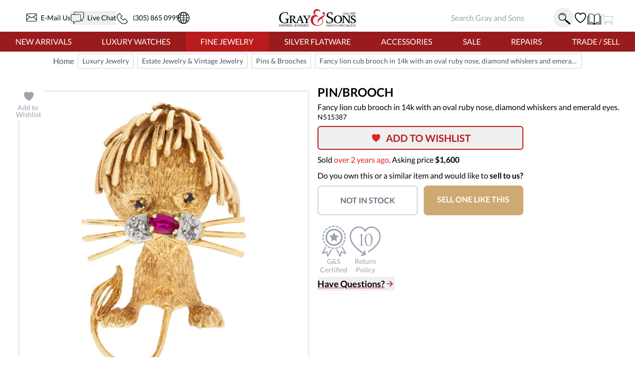

--- FILE ---
content_type: text/html
request_url: https://www.grayandsons.com/n515387-fancy-lion-cub-brooch-in-14k-with-an/?offer=1
body_size: 170149
content:
<!DOCTYPE html><html lang="en"><head><meta charSet="utf-8"/><meta http-equiv="x-ua-compatible" content="ie=edge"/><meta name="viewport" content="width=device-width, initial-scale=1, shrink-to-fit=no"/><meta name="generator" content="Gatsby 4.25.9"/><meta data-react-helmet="true" property="og:site_name" content="GrayAndSons.com"/><meta data-react-helmet="true" property="og:locale" content="en"/><meta data-react-helmet="true" property="og:url" content="https://www.grayandsons.com/n515387-fancy-lion-cub-brooch-in-14k-with-an/"/><meta data-react-helmet="true" property="og:title" content="Fancy lion cub brooch in 14k with an oval ruby nose, diamond"/><meta data-react-helmet="true" property="og:type" content="product"/><meta data-react-helmet="true" property="og:description" content="Exquisitely priced! Check out this great deal on a Fancy lion cub brooch in 14k with an oval ruby nose, diamond whiskers and emerald eyes."/><meta data-react-helmet="true" property="og:image" content="https://cdn.grayandsons.com/s/fancy_lion_cub_brooch_in_14k_with_an_oval_ruby_nose_diamond_whiskers_and_emerald_eyes_n515387_d025cf655a-w1242.jpg.auto"/><meta data-react-helmet="true" property="og:image:alt" content="Gray and Sons"/><meta data-react-helmet="true" name="twitter:card" content="summary"/><meta data-react-helmet="true" name="twitter:creator" content="@grayandsons"/><meta data-react-helmet="true" name="twitter:title" content="Fancy lion cub brooch in 14k with an oval ruby nose, diamond"/><meta data-react-helmet="true" name="twitter:description" content="Exquisitely priced! Check out this great deal on a Fancy lion cub brooch in 14k with an oval ruby nose, diamond whiskers and emerald eyes."/><meta data-react-helmet="true" name="twitter:image" content="https://cdn.grayandsons.com/s/fancy_lion_cub_brooch_in_14k_with_an_oval_ruby_nose_diamond_whiskers_and_emerald_eyes_n515387_d025cf655a-w2000.jpg.auto"/><meta data-react-helmet="true" name="twitter:image:alt" content="Gray and Sons"/><meta data-react-helmet="true" name="description" content="Exquisitely priced! Check out this great deal on a Fancy lion cub brooch in 14k with an oval ruby nose, diamond whiskers and emerald eyes."/><meta name="theme-color" content="#fff"/><style data-href="/styles.7d8c63d456deb6e424ff.css" data-identity="gatsby-global-css">.formLoader-stroke{stroke-width:10px;stroke-dasharray:360px;stroke-linecap:round}/*
! tailwindcss v3.4.17 | MIT License | https://tailwindcss.com
*/body,html{scroll-behavior:smooth;scroll-padding-top:50px}.buy-now-text{animation:buyNowFx 2s linear forwards}@keyframes buyNowFx{0%{opacity:0;transform:scale(.7)}10%{opacity:1;transform:scale(1)}90%{opacity:1;transform:scale(1)}to{opacity:0;transform:scale(2)}}.why-us-highlight{--tw-scale-x:100%;--tw-scale-y:100%;--tw-bg-opacity:1;--tw-shadow:0 0 #0000;--tw-shadow-colored:0 0 #0000;animation:highlight 2.5s ease-in-out 1s forwards;background-color:rgb(255 255 255/var(--tw-bg-opacity,1));box-shadow:var(--tw-ring-offset-shadow,0 0 #0000),var(--tw-ring-shadow,0 0 #0000),var(--tw-shadow);transform:translate(var(--tw-translate-x),var(--tw-translate-y)) rotate(var(--tw-rotate)) skewX(var(--tw-skew-x)) skewY(var(--tw-skew-y)) scaleX(var(--tw-scale-x)) scaleY(var(--tw-scale-y))}@keyframes highlight{0%{box-shadow:none;transform:scale(1)}20%{box-shadow:5px 10px 18px #888;transform:scale(1.03)}80%{box-shadow:5px 10px 18px #888;transform:scale(1.03)}to{box-shadow:none;transform:scale(1)}}.desc h3{--tw-text-opacity:1;color:rgb(55 65 81/var(--tw-text-opacity,1));font-size:.875rem;font-weight:600;line-height:1.25rem}@media (min-width:768px){.desc h3{font-size:1.5rem;line-height:2rem}}@keyframes bounce-custom{0%,to{transform:rotate(0deg)}10%{transform:rotate(1deg)}50%{transform:rotate(-1deg)}70%{transform:rotate(.2deg)}90%{transform:rotate(-.2deg)}}.how-it-works h3{height:4rem;text-align:center;text-transform:uppercase}.how-it-works p{font-size:.875rem;line-height:1.25rem;text-align:center}.testimonial-shadow{box-shadow:0 6px 12px rgba(0,0,0,.161)}.hoverScale{transition-duration:.15s}.hoverScale,.hoverScale:hover{transform:translate(var(--tw-translate-x),var(--tw-translate-y)) rotate(var(--tw-rotate)) skewX(var(--tw-skew-x)) skewY(var(--tw-skew-y)) scaleX(var(--tw-scale-x)) scaleY(var(--tw-scale-y))}.hoverScale:hover{--tw-scale-x:1.1;--tw-scale-y:1.1}.button-cta{--tw-border-opacity:1;--tw-bg-opacity:1;--tw-text-opacity:1;background-color:rgb(255 255 255/var(--tw-bg-opacity,1));border-color:rgb(0 0 0/var(--tw-border-opacity,1));border-width:2px;color:rgb(0 0 0/var(--tw-text-opacity,1));padding:.75rem 1.25rem;text-transform:uppercase}.button-cta:hover{--tw-bg-opacity:1;background-color:rgb(229 231 235/var(--tw-bg-opacity,1))}.gns-button{--tw-border-opacity:1;--tw-text-opacity:1;background-color:transparent;border-color:rgb(0 0 0/var(--tw-border-opacity,1));border-radius:.375rem;border-width:2px;margin:.75rem;max-width:-moz-max-content;max-width:max-content;padding:.75rem 1.25rem;transition-duration:.2s}.gns-button,.gns-button:hover{color:rgb(0 0 0/var(--tw-text-opacity,1))}.gns-button:hover{--tw-bg-opacity:1;--tw-text-opacity:1;background-color:rgb(255 255 255/var(--tw-bg-opacity,1))}.button-secondary{--tw-border-opacity:1;--tw-text-opacity:1;border-color:rgb(156 163 175/var(--tw-border-opacity,1));border-width:2px;color:rgb(156 163 175/var(--tw-text-opacity,1));font-weight:700;padding:.5rem;text-align:center}a.button-secondary,button:not(:disabled).button-secondary{--tw-border-opacity:1;--tw-text-opacity:1;border-color:rgb(220 38 38/var(--tw-border-opacity,1));color:rgb(220 38 38/var(--tw-text-opacity,1));transition-duration:.15s}a.button-secondary:hover,button:not(:disabled).button-secondary:hover{--tw-border-opacity:1;--tw-text-opacity:1;--tw-shadow:0 10px 15px -3px rgba(0,0,0,.1),0 4px 6px -4px rgba(0,0,0,.1);--tw-shadow-colored:0 10px 15px -3px var(--tw-shadow-color),0 4px 6px -4px var(--tw-shadow-color);border-color:rgb(0 0 0/var(--tw-border-opacity,1));box-shadow:var(--tw-ring-offset-shadow,0 0 #0000),var(--tw-ring-shadow,0 0 #0000),var(--tw-shadow);color:rgb(0 0 0/var(--tw-text-opacity,1))}.checked-item{text-indent:-1.3125em}.checked-item:before{color:#62a974;content:"✓ "}.visibility-auto{contain-intrinsic-size:auto 1000px;content-visibility:auto}a:not([class]),a[class=""]{--tw-text-opacity:1;color:rgb(220 38 38/var(--tw-text-opacity,1))}a:not([class]):hover,a[class=""]:hover{--tw-text-opacity:1;color:rgb(185 28 28/var(--tw-text-opacity,1))}.icon{stroke-width:0;stroke:currentColor;fill:currentColor;display:inline-block;height:1em;vertical-align:baseline;width:1em}.icon-star{width:5em}.icon.w-12{height:3em;width:3em}.radio-label{align-items:center;border-radius:100px;cursor:pointer;display:flex;transition:.3s}.radio-label:focus-within,.radio-label:hover{background:linear-gradient(180deg,#fff,#fafafa);box-shadow:0 0 2px #888}.radio-input{height:1px;left:0;opacity:0;position:absolute;top:0;width:1px;z-index:-1}.radio-design{background:#c81c1c;border-radius:100px;height:22px;position:relative;width:22px}.radio-design:before{background:linear-gradient(0deg,#f2f2f2,#d9d9d9);border-radius:inherit;content:"";display:inline-block;height:inherit;transform:scale(1);transition:.4s;width:inherit}.radio-input:checked+.radio-design:before{transform:scale(0)}.radio-text{color:#999;font-size:18px;font-weight:900;letter-spacing:1px;margin-left:14px;transition:.3s}.radio-input:checked~.radio-text{color:#c81c1c;letter-spacing:2px}.responsive-box:after{content:"";display:block;padding-bottom:100%;position:relative}.hero div.first-child{display:none!important}.loader-svg{--tw-text-opacity:1;animation:pulse-dl 2s cubic-bezier(.4,0,.6,1) infinite;aspect-ratio:1/1;color:rgb(156 163 175/var(--tw-text-opacity,1));height:100%;width:100%}@keyframes pulse-dl{0%,to{opacity:1}50%{opacity:.5}}.skeleton-svg{animation:move-gb 5s linear infinite;position:relative}.flash-svg{fill:#dc2626;animation:flash-dl 5s linear infinite;inset:0;position:absolute}@keyframes flash-dl{25%{fill-opacity:0}26%{fill-opacity:0}35%{fill-opacity:.4}60%{fill-opacity:0}0%,to{fill-opacity:0}}@keyframes move-gb{0%{x:-10%}25%,to{x:100%}}.flip-x{transform:scaleX(-1)}.advertised-logo{aspect-ratio:16/9;margin-left:auto;margin-right:auto;width:100%}.circle-highlight:after{border:.2rem solid red;border-radius:50%;content:"";left:50%;opacity:0;padding:2rem;position:absolute;top:50%;transform:translateX(-2.2rem) translateY(-2.2rem) scale(.4)}.circle-highlight:hover:after{animation:circleBurst .2s linear forwards;z-index:50}@keyframes circleBurst{0%{opacity:0;transform:translateX(-2.2rem) translateY(-2.2rem) scale(.1)}15%{opacity:1;transform:translateX(-2.2rem) translateY(-2.2rem) scale(.35)}to{opacity:1;transform:translateX(-2.2rem) translateY(-2.2rem) scale(.45)}}.search-input-style:focus{outline:none}.search-input-style:focus+button{--tw-bg-opacity:1;--tw-text-opacity:1;background-color:rgb(185 28 28/var(--tw-bg-opacity,1));color:rgb(255 255 255/var(--tw-text-opacity,1))}.banner-h2-grow{font-size:calc(1.5rem + .92308vw - 2.76923px)}.banner-h3-grow{font-size:calc(.7rem + .30769vw - .92308px)}.home-subscribe-animations{animation:fadeDrop 1s linear forwards;animation-direction:normal}.home-subscribe-animations2{animation:fadeDrop 1s linear backwards;animation-direction:reverse}.delay1{animation-delay:.2s}.delay2{animation-delay:.4s}.delay3{animation-delay:1.2s}@keyframes fadeDrop{0%{opacity:1;transform:translateY(0)}to{opacity:0;transform:translateY(3rem)}}.checkmark{stroke-width:2;stroke:#fff;stroke-miterlimit:10;animation:fill .4s ease-in-out 1.5s forwards,scale .3s ease-in-out 2.2s both;border-radius:50%;box-shadow:inset 0 0 0 #00dc00;display:block;height:56px;width:56px}.checkmark__circle{stroke-dasharray:166;stroke-dashoffset:166;stroke-width:2;stroke-miterlimit:10;stroke:#00dc00;fill:none;animation:stroke .6s cubic-bezier(.65,0,.45,1) forwards;animation-delay:1s}.checkmark__check{stroke-dasharray:40;stroke-dashoffset:40;animation:stroke .3s cubic-bezier(.65,0,.45,1) forwards;animation-delay:1.8s;transform-origin:50% 50%}@keyframes stroke{to{stroke-dashoffset:0}}@keyframes scale{0%,to{transform:none}50%{transform:scale3d(1.1,1.1,1)}}@keyframes fill{to{box-shadow:inset 0 0 0 30px #00dc00}}.active-btn:before{background-color:red;border:2px solid #fff;border-radius:50%;content:"";height:15px;position:absolute;right:0;top:0;transform:translate(5px,-5px);width:15px;z-index:0}.two-tone{background-image:linear-gradient(to top right,#acacac,#fff 50%,#fadd67 50.1%,#fff)}.active-btn:after{animation:ping 1.5s ease-out infinite;background-color:red;border-radius:50%;content:"";height:15px;position:absolute;right:0;top:0;transform:translate(5px,-5px);transform-origin:3px 12px;width:15px;z-index:-1}@font-face{font-display:swap;font-family:Lato;font-style:normal;font-weight:400;src:url([data-uri]) format("woff2");unicode-range:u+00??,u+0131,u+0152-0153,u+02bb-02bc,u+02c6,u+02da,u+02dc,u+2000-206f,u+2074,u+20ac,u+2122,u+2191,u+2193,u+2212,u+2215,u+feff,u+fffd}@font-face{font-display:swap;font-family:Lato;font-style:normal;font-weight:700;src:url([data-uri]) format("woff2");unicode-range:u+00??,u+0131,u+0152-0153,u+02bb-02bc,u+02c6,u+02da,u+02dc,u+2000-206f,u+2074,u+20ac,u+2122,u+2191,u+2193,u+2212,u+2215,u+feff,u+fffd}.prose h2.underline-title,.prose-xl h2.underline-title{font-size:1.25rem}mark{background-color:rgba(0,0,0,.05);font-weight:700;-webkit-text-decoration:underline dotted red;text-decoration:underline dotted red;text-underline-offset:4px}@keyframes overline-grow{0%{height:10%;width:0}50%{height:10%;width:100%}55%{height:10%;width:100%}to{height:100%;width:100%}}@keyframes triangle-shift{0%{transform:translateX(-.5rem)}to{transform:translateX(0)}}.burger-line{--tw-bg-opacity:1;background-color:rgb(185 28 28/var(--tw-bg-opacity,1));border-radius:.375rem;padding:2px;position:absolute;width:25px}.line1-initial{top:0}.line2-initial{top:40%}.line3-initial{bottom:0}.line1-close{animation:burger-line1-close 1s ease-in-out forwards;top:0}.line2-close{animation:burger-line2-close 1s ease-in-out forwards;top:40%}.line3-close{animation:burger-line3-close 1s ease-in-out forwards;bottom:0}.line1-open{animation:burger-line1-open 1s reverse forwards;top:0}.line2-open{animation:burger-line2-open 1s reverse forwards;top:40%}.line3-open{animation:burger-line3-open 1s reverse forwards;bottom:0}.fade-text{animation:fade-text-dl .3s ease-in both}@keyframes burger-line1-close{0%{margin-top:0;transform:translate(0);transform-origin:50% 10px}35%{margin-top:0;transform:translateY(8px);transform-origin:50% 10px}49%{margin-top:0;transform:rotate(0) translateY(8px);transform-origin:50% 10px}50%{margin-top:0;transform:rotate(0) translateY(8px);transform-origin:50% 10px}to{transform:rotate(-45deg) translateY(8px);transform-origin:50% 10px}}@keyframes burger-line2-close{0%{opacity:1}49%{opacity:1}50%{opacity:0}to{opacity:0}}@keyframes burger-line3-close{0%{margin-bottom:0;transform:translate(0);transform-origin:50% -5px}35%{margin-bottom:0;transform:translateY(-8px);transform-origin:50% -5px}49%{margin-bottom:0;transform:rotate(0) translateY(-8px);transform-origin:50% -5px}50%{margin-bottom:0;transform:rotate(0) translateY(-8px);transform-origin:50% -5px}to{transform:rotate(45deg) translateY(-8px);transform-origin:50% -5px}}@keyframes burger-line1-open{0%{margin-top:0;transform:translate(0);transform-origin:50% 10px}35%{margin-top:0;transform:translateY(8px);transform-origin:50% 10px}49%{margin-top:0;transform:rotate(0) translateY(8px);transform-origin:50% 10px}50%{margin-top:0;transform:rotate(0) translateY(8px);transform-origin:50% 10px}to{transform:rotate(-45deg) translateY(8px);transform-origin:50% 10px}}@keyframes burger-line2-open{0%{opacity:1}49%{opacity:1}50%{opacity:0}to{opacity:0}}@keyframes burger-line3-open{0%{margin-bottom:0;transform:translate(0);transform-origin:50% -5px}35%{margin-bottom:0;transform:translateY(-8px);transform-origin:50% -5px}49%{margin-bottom:0;transform:rotate(0) translateY(-8px);transform-origin:50% -5px}50%{margin-bottom:0;transform:rotate(0) translateY(-8px);transform-origin:50% -5px}to{transform:rotate(45deg) translateY(-8px);transform-origin:50% -5px}}@keyframes open-mobile-menu{0%{height:100vh;opacity:0;overflow:hidden;position:fixed;width:100vw;z-index:1}to{height:100vh;opacity:1;position:fixed;width:100vw;z-index:1}}@keyframes fade-text-dl{0%{opacity:0}to{opacity:1}}.underline-title{display:block;font-size:1.25rem;font-weight:700;margin-left:auto;margin-right:auto;max-width:-moz-max-content;max-width:max-content;text-align:center;text-decoration-color:#dc2626;text-decoration-line:underline;text-decoration-thickness:2px;text-transform:uppercase;text-underline-offset:4px}.calc-h{max-height:calc(100vh - 300px)}.red-raised-btn{--tw-border-opacity:1;--tw-bg-opacity:1;--tw-text-opacity:1;background-color:rgb(185 28 28/var(--tw-bg-opacity,1));border-radius:.375rem;border-width:2px;color:rgb(255 255 255/var(--tw-text-opacity,1));font-weight:700;text-align:center;text-transform:uppercase;transition-duration:.2s}.red-raised-btn,.red-raised-btn:hover{border-color:rgb(185 28 28/var(--tw-border-opacity,1))}.red-raised-btn:hover{--tw-translate-y:-0.25rem;--tw-border-opacity:1;--tw-bg-opacity:1;--tw-text-opacity:1;--tw-shadow:0 10px 15px -3px rgba(0,0,0,.1),0 4px 6px -4px rgba(0,0,0,.1);--tw-shadow-colored:0 10px 15px -3px var(--tw-shadow-color),0 4px 6px -4px var(--tw-shadow-color);background-color:rgb(255 255 255/var(--tw-bg-opacity,1));box-shadow:var(--tw-ring-offset-shadow,0 0 #0000),var(--tw-ring-shadow,0 0 #0000),var(--tw-shadow);color:rgb(185 28 28/var(--tw-text-opacity,1));transform:translate(var(--tw-translate-x),var(--tw-translate-y)) rotate(var(--tw-rotate)) skewX(var(--tw-skew-x)) skewY(var(--tw-skew-y)) scaleX(var(--tw-scale-x)) scaleY(var(--tw-scale-y))}.icon-warranty{stroke-width:2;fill:#c4c4c4;stroke:transparent;stroke-dasharray:350;stroke-dashoffset:0}.group:hover .icon-warranty{animation:animate-warranty 1.5s ease-in forwards}@keyframes animate-warranty{0%{stroke-dashoffset:0;fill:#c4c4c4;stroke:transparent}10%{stroke-dashoffset:350;fill:#c4c4c4;stroke:transparent}50%{stroke-dashoffset:700;stroke:red;fill:#c4c4c4}to{stroke-dashoffset:700;fill:red;stroke:red}}.icon-like-new{stroke-width:2;stroke:transparent;fill:#c4c4c4;stroke-dasharray:400;stroke-dashoffset:0}.group:hover .icon-like-new{animation:animate-like-new 1.5s ease-in forwards}@keyframes animate-like-new{0%{stroke-dashoffset:0;fill:#c4c4c4;stroke:transparent}10%{stroke-dashoffset:-400;fill:#c4c4c4;stroke:transparent}50%{stroke-dashoffset:-800;stroke:red;fill:#c4c4c4}to{stroke-dashoffset:-800;fill:red;stroke:red}}.icon-return-policy{stroke-width:2;stroke:transparent;fill:#c4c4c4;stroke-dasharray:450;stroke-dashoffset:0}.group:hover .icon-return-policy{animation:animate-like-new 1.5s ease-in forwards}.phone-wave1,.phone-wave2{opacity:0}a:hover .phone-wave1{animation:phone-wave-fx 1.5s linear .4s infinite}a:hover .phone-wave2{animation:phone-wave-fx 1.5s linear infinite}@keyframes animate-return-policy{0%{stroke-dashoffset:0;fill:#c4c4c4;stroke:transparent}10%{stroke-dashoffset:-450;fill:#c4c4c4;stroke:transparent}50%{stroke-dashoffset:-1100;stroke:red;fill:#c4c4c4}to{stroke-dashoffset:-1100;fill:red;stroke:red}}.menu-icon{width:1.75rem}.menu-icon svg{height:100%}.chat-dot-blink1{animation:live-chat 1.5s linear infinite}.chat-dot-blink2{animation:live-chat 1.5s linear .33s infinite}.chat-dot-blink3{animation:live-chat 1.5s linear .66s infinite}@keyframes live-chat{0%,to{--tw-translate-y:0px;opacity:1;transform:translate(var(--tw-translate-x),var(--tw-translate-y)) rotate(var(--tw-rotate)) skewX(var(--tw-skew-x)) skewY(var(--tw-skew-y)) scaleX(var(--tw-scale-x)) scaleY(var(--tw-scale-y))}30%,70%{--tw-translate-y:0px;opacity:1;transform:translate(var(--tw-translate-x),var(--tw-translate-y)) rotate(var(--tw-rotate)) skewX(var(--tw-skew-x)) skewY(var(--tw-skew-y)) scaleX(var(--tw-scale-x)) scaleY(var(--tw-scale-y))}50%{--tw-translate-y:-0.05rem;opacity:0;transform:translate(var(--tw-translate-x),var(--tw-translate-y)) rotate(var(--tw-rotate)) skewX(var(--tw-skew-x)) skewY(var(--tw-skew-y)) scaleX(var(--tw-scale-x)) scaleY(var(--tw-scale-y))}}@keyframes phone-wave-fx{0%,to{opacity:0}20%,90%{opacity:0}25%,65%{opacity:1}}.catalog-icon:hover .right-page{animation:turn-page 1.5s ease-in-out infinite;transform-origin:100px}@keyframes turn-page{0%{transform:scaleX(1.15) skewY(13deg)}50%{transform:scaleX(.7) skewY(-7deg)}to{transform:scaleX(-1) skewY(0deg)}}.email-line1,.email-line2,.email-line3{transform:scaleX(0);transform-origin:left}a:hover .email-line1{animation:email-line-fx 2s linear infinite}a:hover .email-line2{animation:email-line-fx 2s linear .2s infinite}a:hover .email-line3{animation:email-line-fx 2s linear .4s infinite}@keyframes email-line-fx{0%{transform:scaleX(0)}25%{transform:scaleX(100%)}50%{opacity:1;transform:scaleX(100%)}to{opacity:0;transform:scaleX(100%)}}.icon-search{transform:rotate(0) translateY(0) scale(1)}.icon-search:hover{animation:search-loop .3s ease-out both;transform-origin:bottom right}@keyframes search-loop{0%{transform:scale(1)}to{transform:translateX(10px) translateY(10px) scale(1.5)}}.cart-top{animation:cart-drop 1.5s linear .5s forwards;transform-origin:3rem 10rem}.cart-top,.cart-top-stopped{transform:rotate(0deg)}@keyframes cart-drop{0%{--tw-rotate:0deg;transform:translate(var(--tw-translate-x),var(--tw-translate-y)) rotate(var(--tw-rotate)) skewX(var(--tw-skew-x)) skewY(var(--tw-skew-y)) scaleX(var(--tw-scale-x)) scaleY(var(--tw-scale-y))}18%{--tw-rotate:3deg;transform:translate(var(--tw-translate-x),var(--tw-translate-y)) rotate(var(--tw-rotate)) skewX(var(--tw-skew-x)) skewY(var(--tw-skew-y)) scaleX(var(--tw-scale-x)) scaleY(var(--tw-scale-y))}22%{--tw-rotate:-2deg;transform:translate(var(--tw-translate-x),var(--tw-translate-y)) rotate(var(--tw-rotate)) skewX(var(--tw-skew-x)) skewY(var(--tw-skew-y)) scaleX(var(--tw-scale-x)) scaleY(var(--tw-scale-y))}30%{--tw-rotate:0deg;transform:translate(var(--tw-translate-x),var(--tw-translate-y)) rotate(var(--tw-rotate)) skewX(var(--tw-skew-x)) skewY(var(--tw-skew-y)) scaleX(var(--tw-scale-x)) scaleY(var(--tw-scale-y))}35%{--tw-rotate:-2deg;transform:translate(var(--tw-translate-x),var(--tw-translate-y)) rotate(var(--tw-rotate)) skewX(var(--tw-skew-x)) skewY(var(--tw-skew-y)) scaleX(var(--tw-scale-x)) scaleY(var(--tw-scale-y))}40%{--tw-rotate:0deg;transform:translate(var(--tw-translate-x),var(--tw-translate-y)) rotate(var(--tw-rotate)) skewX(var(--tw-skew-x)) skewY(var(--tw-skew-y)) scaleX(var(--tw-scale-x)) scaleY(var(--tw-scale-y))}to{--tw-rotate:0deg;transform:translate(var(--tw-translate-x),var(--tw-translate-y)) rotate(var(--tw-rotate)) skewX(var(--tw-skew-x)) skewY(var(--tw-skew-y)) scaleX(var(--tw-scale-x)) scaleY(var(--tw-scale-y))}}.cart-cargo{animation:color-fill .5s linear 1.5s forwards;opacity:0}.cart-cargo,.cart-cargo-empty{fill:currentColor;--tw-text-opacity:1;color:rgb(255 255 255/var(--tw-text-opacity,1))}.cart-cargo-empty{opacity:1}.cart-cargo-stopped{fill:currentColor;--tw-text-opacity:1;color:rgb(185 28 28/var(--tw-text-opacity,1));opacity:1}@keyframes color-fill{0%,90%{--tw-text-opacity:1;color:rgb(255 255 255/var(--tw-text-opacity,1));opacity:1}to{--tw-text-opacity:1;color:rgb(185 28 28/var(--tw-text-opacity,1));opacity:1}}.item-cart-stopped{border-radius:50%;transform:translateX(.7rem) translateY(-.2rem) scale(2.1)}.item-cart-animation{animation:drop-item 2s linear forwards,circle-rise 1s ease-out 2s forwards;transform:translateX(.7rem) translateY(-8rem) rotate(0)}@keyframes drop-item{0%{transform:translateX(.7rem) translateY(-7rem) rotate(0)}5%{transform:translateX(.7rem) translateY(-7rem) rotate(1turn)}30%{transform:translateX(1.1rem) translateY(.3rem) rotate(90deg)}40%{transform:translateX(.7rem) translateY(-.3rem) rotate(0)}50%{transform:translateX(.5rem) translateY(.1rem) rotate(-25deg)}60%{transform:translateX(.5rem) translateY(-.2rem) rotate(45deg)}65%{transform:translateX(.7rem) translateY(-.3rem) rotate(180deg)}75%{transform:translateX(.7rem) translateY(-.1rem) rotate(240deg)}to{transform:translateX(.7rem) translateY(.74rem) rotate(540deg)}}@keyframes circle-rise{0%{border-radius:50%;transform:translateX(.7rem) translateY(1rem) scale(.5)}50%{border-radius:50%;transform:translateX(.7rem) translateY(-.18rem) scale(1)}to{border-radius:50%;transform:translateX(.7rem) translateY(-.2rem) scale(2.1)}}.item-cart-animation p{animation:fade-text-dl .3s ease-in 3s both}.item-cart-animation p,.item-cart-stopped p{font-size:6px;transform:translateX(0) translateY(-.03rem)}@media (min-width:1024px){.cart-motion{margin-left:2rem}}.cart-motion{animation:cart-motion-fx 1.5s ease-in-out forwards}@keyframes cart-motion-fx{0%{left:-30%}25%{left:-10%}32%{left:20%}35%{left:25%}70%{left:20%}to{left:110%}}.cart-package{left:28%}@media (min-width:1024px){.cart-package{left:33%}}.cart-package{animation:cart-package-fx .3s linear .3s forwards;background-color:#fff;content:"";padding:.3rem;position:absolute;top:0;transform:translateY(-250%);z-index:5}@keyframes cart-package-fx{0%{transform:translateY(-250%)}90%{opacity:1;transform:translateY(250%)}to{opacity:0;transform:translateY(250%)}}.atc-top{animation:cart-drop-btn 1s linear .2s forwards;transform:rotate(0deg);transform-origin:3rem 10rem}@keyframes cart-drop-btn{0%{--tw-rotate:0deg;transform:translate(var(--tw-translate-x),var(--tw-translate-y)) rotate(var(--tw-rotate)) skewX(var(--tw-skew-x)) skewY(var(--tw-skew-y)) scaleX(var(--tw-scale-x)) scaleY(var(--tw-scale-y))}5%{--tw-rotate:-5deg;transform:translate(var(--tw-translate-x),var(--tw-translate-y)) rotate(var(--tw-rotate)) skewX(var(--tw-skew-x)) skewY(var(--tw-skew-y)) scaleX(var(--tw-scale-x)) scaleY(var(--tw-scale-y))}18%{--tw-rotate:5deg;transform:translate(var(--tw-translate-x),var(--tw-translate-y)) rotate(var(--tw-rotate)) skewX(var(--tw-skew-x)) skewY(var(--tw-skew-y)) scaleX(var(--tw-scale-x)) scaleY(var(--tw-scale-y))}22%{--tw-rotate:-2deg;transform:translate(var(--tw-translate-x),var(--tw-translate-y)) rotate(var(--tw-rotate)) skewX(var(--tw-skew-x)) skewY(var(--tw-skew-y)) scaleX(var(--tw-scale-x)) scaleY(var(--tw-scale-y))}30%{--tw-rotate:0deg;transform:translate(var(--tw-translate-x),var(--tw-translate-y)) rotate(var(--tw-rotate)) skewX(var(--tw-skew-x)) skewY(var(--tw-skew-y)) scaleX(var(--tw-scale-x)) scaleY(var(--tw-scale-y))}35%{--tw-rotate:-2deg;transform:translate(var(--tw-translate-x),var(--tw-translate-y)) rotate(var(--tw-rotate)) skewX(var(--tw-skew-x)) skewY(var(--tw-skew-y)) scaleX(var(--tw-scale-x)) scaleY(var(--tw-scale-y))}40%{--tw-rotate:2deg;transform:translate(var(--tw-translate-x),var(--tw-translate-y)) rotate(var(--tw-rotate)) skewX(var(--tw-skew-x)) skewY(var(--tw-skew-y)) scaleX(var(--tw-scale-x)) scaleY(var(--tw-scale-y))}45%{--tw-translate-y:0.25rem;--tw-rotate:-2deg;transform:translate(var(--tw-translate-x),var(--tw-translate-y)) rotate(var(--tw-rotate)) skewX(var(--tw-skew-x)) skewY(var(--tw-skew-y)) scaleX(var(--tw-scale-x)) scaleY(var(--tw-scale-y))}50%{--tw-translate-y:0px;--tw-rotate:0deg;transform:translate(var(--tw-translate-x),var(--tw-translate-y)) rotate(var(--tw-rotate)) skewX(var(--tw-skew-x)) skewY(var(--tw-skew-y)) scaleX(var(--tw-scale-x)) scaleY(var(--tw-scale-y))}to{--tw-rotate:0deg;transform:translate(var(--tw-translate-x),var(--tw-translate-y)) rotate(var(--tw-rotate)) skewX(var(--tw-skew-x)) skewY(var(--tw-skew-y)) scaleX(var(--tw-scale-x)) scaleY(var(--tw-scale-y))}}.atc-cargo{--tw-text-opacity:1;animation:color-fill .5s .6s reverse forwards;color:rgb(255 255 255/var(--tw-text-opacity,1));opacity:0}.fade-in-now{animation:fade-in .5s linear forwards;opacity:0}.fade-in-later{animation:fade-in .5s linear .6s forwards;opacity:0}.fade-in{animation:fade-in .5s linear 1.3s forwards;opacity:0}.atc-text{animation:bump .3s linear .2s forwards,fade-out .5s linear .3s forwards}.animate-fade-out{animation:fade-out .5s linear 1s forwards}.animation-delay-4000{animation-delay:4s}@keyframes bump{0%{transform:translateX(0)}to{transform:translateX(1rem)}}@keyframes fade-out{0%{opacity:1}to{opacity:0}}@keyframes fade-out-20{0%{opacity:.2}to{opacity:0}}.contact-svg{animation:fadein .5s ease-out forwards}@keyframes fadein{0%{opacity:0;transform:translateX(-10%)}to{opacity:1;transform:translateX(0)}}.at-symbol-card{animation:burst 1s ease-out forwards,y-movement2 5s ease-in-out 1.8s infinite}.image-card{animation:burst 1s ease-out forwards,y-movement2 5s ease-in-out 1.2s infinite}.heart-card{animation:burst 1s ease-out forwards,y-movement2 8s ease-in-out 1.2s infinite}.message-paper{animation:burst 1s ease-out forwards,y-movement2 5s ease-in-out 1.5s infinite}@keyframes burst{0%{opacity:0;transform:scale(0) translateX(10%) translateY(350%);transform-origin:50% 75%}20%{opacity:0;transform:scale(0) translateX(0) translateY(0);transform-origin:50% 75%}to{opacity:1;transform:scale(1) translateX(0) translateY(0);transform-origin:50% 75%}}@keyframes y-movement2{0%{transform:translateY(0)}50%{transform:translateY(-2%)}to{transform:translateY(0)}}.all-gift-box-elements{animation:y-movement3 .5s ease-out forwards,gift-bounce 3s ease-in-out .5s infinite;transform-origin:bottom center}.telephone-wire{animation:y-movement3 1s ease-out forwards,gift-bounce 3s ease-in-out 1s infinite}.telephone-base{animation:y-movement3 1s ease-out forwards}.telephone-handle{animation:y-movement3 1s ease-out forwards,handle-shake 10s ease-in-out 3s infinite;transform-origin:55% 20%}@keyframes handle-shake{0%{transform:rotate(0)}1%{transform:rotate(3deg)}2%{transform:rotate(-3deg)}3%{transform:rotate(3deg)}4%{transform:rotate(0deg)}to{transform:rotate(0)}}@keyframes y-movement3{0%{opacity:0;transform:translateY(-100%) scaleY(.1)}30%{opacity:1;transform:translateY(3%) scaleY(1)}50%{opacity:1;transform:translateY(0) scaleY(.7)}85%{opacity:1;transform:translateY(1.5%) scaleY(1.05)}to{opacity:1;transform:translateY(0) scaleY(1)}}@keyframes gift-bounce{0%{transform:translateY(0)}50%{transform:translateY(-2%)}to{transform:translateY(0)}}.gift-shadow{animation:shadow 3s linear .5s infinite;transform-origin:50% 100%}@keyframes shadow{0%,to{filter:blur(.1rem);transform:scaleX(1)}50%{filter:blur(.2rem);transform:scaleX(.9)}}.left-bow{animation:ribbon-movement 9s ease-in-out .5s infinite;transform-origin:84px 117px}.center-bow{animation:ribbon-movement 10s ease-in-out .6s infinite;transform-origin:77px 112px}.right-bow{animation:ribbon-movement 8s ease-in-out .5s infinite;transform-origin:67px 119px}@keyframes ribbon-movement{0%,to{transform:rotate(0)}50%{transform:rotate(3deg)}}.progress-bar-bg-completed{animation:progress-done 5s linear forwards;background-color:gray;border:1px solid #000;border-radius:.5rem;height:1em;overflow:hidden;position:absolute;width:20em}.progress-bar-load{background-color:#ceaa72;border-bottom:1px solid #775c1c;border-radius:.5rem;border-right:1px solid #fff;border-top:1px solid #fff;height:100%;position:absolute;transform:scaleX(100%);transform-origin:left center;width:100%}.container-dl{aspect-ratio:1/1;margin-left:auto;margin-right:auto;padding:1.25rem;position:relative}.dotted-circle{animation:fade-in-dl 1s linear forwards,spin 1s linear 1s infinite;background:transparent;border:5.2px dashed rgba(0,0,0,.3);border-radius:50%;height:80%;margin:10%;width:80%}.dotted-circle,.solid-circle{left:0;position:absolute;top:0}.solid-circle{animation:grow 1s cubic-bezier(.89,-.01,.5,1.39) forwards;background-color:#ceaa72;border-radius:50%;height:90%;margin:5%;width:90%}.circle-burst1{animation:ping 1s cubic-bezier(0,0,.2,1) both;left:0;top:0}.circle-burst1,.circle-burst2{background:transparent;border:4px dotted #ceaa72;border-radius:50%;height:10em;position:absolute;width:10em}.circle-burst2{animation:fade-in-dl .2s 1.5s both,ping 1s cubic-bezier(0,0,.2,1) 1.7s both;left:-5%;top:60%;z-index:4}.circle-burst3{animation:fade-in-dl .2s 2s both,ping 1s cubic-bezier(0,0,.2,1) 2.2s both;background:transparent;border:4px dotted #ceaa72;border-radius:50%;height:8em;left:80%;position:absolute;top:60%;transform:opacity(0);width:8em;z-index:4}.lg-image-block{animation:pop-in 2s forwards,bounce 4s 2s infinite;background-color:#fff;height:50%;left:5%;overflow:hidden;position:absolute;top:25%;width:90%}.top-movement{animation:wave-motion 4s ease-in-out infinite alternate;transform-origin:50% 30%}.loader-money-bag{animation:fall 1s ease-in-out 10s forwards;color:#ceaa72;left:0;position:absolute;top:-100%;transform-origin:bottom center;z-index:5}.loader-search-loop{animation:searching 10s ease-in-out forwards;left:0;position:absolute;top:10%;transform-origin:50% 50%}.fade-in-dl{animation:grow 1s 1.5s both}.fade-out{animation:grow backward 1s 1.5s}.white-box{animation:slide-in-dl 1s 9s forwards;background-color:#fff;height:100%;position:absolute;transform:translateY(-120%);width:100%;z-index:3}@keyframes slide-in-dl{0%{transform:translateY(-120%)}to{transform:translateY(0)}}@keyframes fade-in-dl{0%{opacity:0;transform:rotate(60deg)}to{opacity:100%;transform:rotate(78.9deg)}}@keyframes grow{0%,25%{transform:scale(0)}to{transform:scale(100%)}}@keyframes pop-in{0%{border-radius:50%;transform:scale(0)}50%{border-radius:50%;transform:scale(0)}75%{border-radius:0;transform:scale(70%,120%)}76%{border-radius:0;transform:scale(70%,120%)}85%{border-radius:0;transform:scale(105%)}91%{border-radius:0;transform:scale(95%)}to{border-radius:0;transform:scale(100%)}}@keyframes wave-motion{0%{transform:rotate(-10deg)}to{transform:rotate(10deg)}}@keyframes fall{40%{top:0;transform:scaleY(100%) translateY(-100%)}75%{top:0;transform:scaleY(80%) translateY(0)}90%{top:0;transform:scaleY(105%) translateY(0)}to{top:0;transform:scaleY(100%) translateY(0)}}@keyframes searching{0%{transform:translateY(-100%)}30%{transform:translateY(-100%)}45%{transform:translate(10%)}60%{transform:translate(20%,10%)}70%{transform:translate(0)}80%{transform:translate(-10%,-10%)}to{transform:translateY(100%)}}@keyframes progress-pop{0%{height:2em;transform:translateY(-10000%);width:1em}15%{height:.7em;transform:translateY(50%);width:1em}18%{height:1.4em;transform:translateY(-200%);width:1em}22%{height:1.6em;transform:translateY(-250%);width:1em}23%{height:1.2em;transform:translateY(-350%);width:1em}28%{height:1em;transform:translateY(-400%);width:1em}32%{height:1.2em;transform:translateY(10%);width:1em}35%{height:1em;transform:translateY(0);width:10em}37%{height:1em;transform:translateY(0);width:100%}45%{height:1em;transform:translateY(0);width:100%}to{width:100%}}@keyframes progress-done{0%{width:100%}10%{transform:scale(100%);width:1em}15%{transform:scale(700%);width:1em}16%{transform:scale(800%);width:1em}18%{transform:scale(700%);width:1em}to{transform:scale(700%);width:1em}}.animate-shake{animation:shake .5s cubic-bezier(.4,0,.2,1) forwards}@keyframes shake{0%{transform:rotate(0deg)}25%{transform:rotate(5deg)}50%{transform:rotate(0eg)}75%{transform:rotate(-5deg)}to{transform:rotate(0deg)}}.skeleton:before{animation:loading 1s cubic-bezier(.4,0,.2,1) infinite;background:linear-gradient(90deg,transparent,hsla(0,0%,100%,.5),transparent);content:"";display:block;height:100%;left:0;position:absolute;top:0;width:200px}@keyframes loading{0%{left:-200px}to{left:100%}}.cart-alert-motion{animation:cart-alert 4.8s ease-in-out;bottom:-15%;max-width:600px;width:6rem}@keyframes cart-alert{0%{bottom:-15%;width:6rem}8%{bottom:17%;width:6rem}10%{bottom:14%;width:6rem}15%{bottom:15%;width:6rem}20%{bottom:15%;max-width:660px;width:82vw}22%{bottom:15%;max-width:590px;width:78vw}25%{bottom:15%;max-width:600px;width:80vw}75%{bottom:15%;max-width:600px;width:80vw}92%{bottom:15%;max-width:660px;width:82vw}95%{bottom:18%;width:6rem}to{bottom:-15%;width:6rem}}.chosen-payment{animation:chosen-hideout 1s cubic-bezier(.99,-.43,.52,1.16) forwards;max-width:150px;overflow:hidden}@keyframes chosen-hideout{0%{max-width:150px;opacity:1}60%{max-width:150px;opacity:0}61%{max-width:150px;opacity:0}to{max-width:0;opacity:0}}.payment-selection{animation:payment-selection 1s cubic-bezier(.99,-.43,.52,1.16) forwards}@keyframes payment-selection{0%{height:3rem;opacity:1;padding:.5rem}30%{height:3rem;opacity:0;padding:.5rem}40%{height:3rem;opacity:0;padding:.5rem}to{height:0;opacity:0;padding:0}}.alert-fade-text{animation:alert-fade 4.8s ease-in-out;opacity:0}@keyframes alert-fade{0%{opacity:0}17%{opacity:0}30%{opacity:1}90%{opacity:1}95%{opacity:0}}.flex-1{flex:1 1}.size-guide-expand{animation:expand .8s ease-in-out .5s forwards;opacity:0}@keyframes expand{0%{min-height:0;opacity:0}to{min-height:30vh;opacity:1}}input::-webkit-inner-spin-button,input::-webkit-outer-spin-button{-webkit-appearance:none;margin:0}input[type=number]{-moz-appearance:textfield}.gmrb-placeholder{border:none!important;display:block;left:-12px;position:fixed;transform:translateY(12px);width:-moz-max-content;width:max-content}.bg{animation:slide 3s ease-in-out infinite alternate;background-image:linear-gradient(-60deg,#f8edd2 50%,#c7b793 0);height:100%;left:-50%;opacity:.5;width:200%;z-index:-1}.bg2{animation-direction:alternate-reverse;animation-duration:8s}.bg3{animation-duration:10s}.content{color:#fff;font-weight:900;text-align:center}@keyframes slide{0%{transform:translateX(-25%)}to{transform:translateX(25%)}}.card-fade-in{animation:card-fade 1s ease-in-out forwards}@keyframes card-fade{0%{opacity:0}to{opacity:1}}.down-point-shape{clip-path:polygon(0 0,100% 0,100% 15%,50% 100%,0 15%)}.carousel{-ms-overflow-style:none;display:flex;scrollbar-width:none;transition:all .7s ease-out}.carousel.no-transition{transition:none}.carousel.show-1-gap-4>*{margin-right:1.6rem;width:100%}.carousel.show-1-gap-4.item-1{transform:translateX(calc(-100% - 1.6rem))}.carousel.show-1-gap-4.item-2{transform:translateX(calc(-200% - 3.2rem))}.carousel.show-1-gap-4.item-3{transform:translateX(calc(-300% - 4.8rem))}.carousel.show-1-gap-4.item-4{transform:translateX(calc(-400% - 6.4rem))}.carousel.show-1-gap-4.item-5{transform:translateX(calc(-500% - 8rem))}.carousel.show-1-gap-4.item-6{transform:translateX(calc(-600% - 9.6rem))}.carousel.show-1-gap-4.item-7{transform:translateX(calc(-700% - 11.2rem))}.carousel.show-1-gap-4.item-8{transform:translateX(calc(-800% - 12.8rem))}.carousel.show-1-gap-4.item-9{transform:translateX(calc(-900% - 14.4rem))}.carousel.show-1-gap-4.item-10{transform:translateX(calc(-1000% - 16rem))}.carousel.show-1-gap-4.item-11{transform:translateX(calc(-1100% - 17.6rem))}.carousel.show-1-gap-4.item-12{transform:translateX(calc(-1200% - 19.2rem))}.carousel.show-1-gap-4.item-13{transform:translateX(calc(-1300% - 20.8rem))}.carousel.show-1-gap-4.item-14{transform:translateX(calc(-1400% - 22.4rem))}.carousel.show-1-gap-4.item-15{transform:translateX(calc(-1500% - 24rem))}.carousel.show-1-gap-4.item-16{transform:translateX(calc(-1600% - 25.6rem))}.carousel.show-1-gap-4.item-17{transform:translateX(calc(-1700% - 27.2rem))}.carousel.show-1-gap-4.item-18{transform:translateX(calc(-1800% - 28.8rem))}.carousel.show-1-gap-4.item-19{transform:translateX(calc(-1900% - 30.4rem))}.carousel.show-1-gap-4.item-20{transform:translateX(calc(-2000% - 32rem))}.carousel.show-2-gap-4>*{margin-right:1.6rem;width:calc(50% - .8rem)}.carousel.show-2-gap-4.item-1{transform:translateX(calc(-50% - .8rem))}.carousel.show-2-gap-4.item-2{transform:translateX(calc(-100% - 1.6rem))}.carousel.show-2-gap-4.item-3{transform:translateX(calc(-150% - 2.4rem))}.carousel.show-2-gap-4.item-4{transform:translateX(calc(-200% - 3.2rem))}.carousel.show-2-gap-4.item-5{transform:translateX(calc(-250% - 4rem))}.carousel.show-2-gap-4.item-6{transform:translateX(calc(-300% - 4.8rem))}.carousel.show-2-gap-4.item-7{transform:translateX(calc(-350% - 5.6rem))}.carousel.show-2-gap-4.item-8{transform:translateX(calc(-400% - 6.4rem))}.carousel.show-2-gap-4.item-9{transform:translateX(calc(-450% - 7.2rem))}.carousel.show-2-gap-4.item-10{transform:translateX(calc(-500% - 8rem))}.carousel.show-2-gap-4.item-11{transform:translateX(calc(-550% - 8.8rem))}.carousel.show-2-gap-4.item-12{transform:translateX(calc(-600% - 9.6rem))}.carousel.show-2-gap-4.item-13{transform:translateX(calc(-650% - 10.4rem))}.carousel.show-2-gap-4.item-14{transform:translateX(calc(-700% - 11.2rem))}.carousel.show-2-gap-4.item-15{transform:translateX(calc(-750% - 12rem))}.carousel.show-2-gap-4.item-16{transform:translateX(calc(-800% - 12.8rem))}.carousel.show-2-gap-4.item-17{transform:translateX(calc(-850% - 13.6rem))}.carousel.show-2-gap-4.item-18{transform:translateX(calc(-900% - 14.4rem))}.carousel.show-2-gap-4.item-19{transform:translateX(calc(-950% - 15.2rem))}.carousel.show-2-gap-4.item-20{transform:translateX(calc(-1000% - 16rem))}.carousel.show-3-gap-4>*{margin-right:1.6rem;width:calc(33.33333% - 1.06667rem)}.carousel.show-3-gap-4.item-1{transform:translateX(calc(-33.33333% - .53333rem))}.carousel.show-3-gap-4.item-2{transform:translateX(calc(-66.66667% - 1.06667rem))}.carousel.show-3-gap-4.item-3{transform:translateX(calc(-100% - 1.6rem))}.carousel.show-3-gap-4.item-4{transform:translateX(calc(-133.33333% - 2.13333rem))}.carousel.show-3-gap-4.item-5{transform:translateX(calc(-166.66667% - 2.66667rem))}.carousel.show-3-gap-4.item-6{transform:translateX(calc(-200% - 3.2rem))}.carousel.show-3-gap-4.item-7{transform:translateX(calc(-233.33333% - 3.73333rem))}.carousel.show-3-gap-4.item-8{transform:translateX(calc(-266.66667% - 4.26667rem))}.carousel.show-3-gap-4.item-9{transform:translateX(calc(-300% - 4.8rem))}.carousel.show-3-gap-4.item-10{transform:translateX(calc(-333.33333% - 5.33333rem))}.carousel.show-3-gap-4.item-11{transform:translateX(calc(-366.66667% - 5.86667rem))}.carousel.show-3-gap-4.item-12{transform:translateX(calc(-400% - 6.4rem))}.carousel.show-3-gap-4.item-13{transform:translateX(calc(-433.33333% - 6.93333rem))}.carousel.show-3-gap-4.item-14{transform:translateX(calc(-466.66667% - 7.46667rem))}.carousel.show-3-gap-4.item-15{transform:translateX(calc(-500% - 8rem))}.carousel.show-3-gap-4.item-16{transform:translateX(calc(-533.33333% - 8.53333rem))}.carousel.show-3-gap-4.item-17{transform:translateX(calc(-566.66667% - 9.06667rem))}.carousel.show-3-gap-4.item-18{transform:translateX(calc(-600% - 9.6rem))}.carousel.show-3-gap-4.item-19{transform:translateX(calc(-633.33333% - 10.13333rem))}.carousel.show-3-gap-4.item-20{transform:translateX(calc(-666.66667% - 10.66667rem))}.carousel.show-1-gap-16>*{margin-right:6.4rem;width:100%}.carousel.show-1-gap-16.item-1{transform:translateX(calc(-100% - 6.4rem))}.carousel.show-1-gap-16.item-2{transform:translateX(calc(-200% - 12.8rem))}.carousel.show-1-gap-16.item-3{transform:translateX(calc(-300% - 19.2rem))}.carousel.show-1-gap-16.item-4{transform:translateX(calc(-400% - 25.6rem))}.carousel.show-1-gap-16.item-5{transform:translateX(calc(-500% - 32rem))}.carousel.show-1-gap-16.item-6{transform:translateX(calc(-600% - 38.4rem))}.carousel.show-1-gap-16.item-7{transform:translateX(calc(-700% - 44.8rem))}.carousel.show-1-gap-16.item-8{transform:translateX(calc(-800% - 51.2rem))}.carousel.show-1-gap-16.item-9{transform:translateX(calc(-900% - 57.6rem))}.carousel.show-1-gap-16.item-10{transform:translateX(calc(-1000% - 64rem))}.carousel.show-1-gap-16.item-11{transform:translateX(calc(-1100% - 70.4rem))}.carousel.show-1-gap-16.item-12{transform:translateX(calc(-1200% - 76.8rem))}.carousel.show-1-gap-16.item-13{transform:translateX(calc(-1300% - 83.2rem))}.carousel.show-1-gap-16.item-14{transform:translateX(calc(-1400% - 89.6rem))}.carousel.show-1-gap-16.item-15{transform:translateX(calc(-1500% - 96rem))}.carousel.show-1-gap-16.item-16{transform:translateX(calc(-1600% - 102.4rem))}.carousel.show-1-gap-16.item-17{transform:translateX(calc(-1700% - 108.8rem))}.carousel.show-1-gap-16.item-18{transform:translateX(calc(-1800% - 115.2rem))}.carousel.show-1-gap-16.item-19{transform:translateX(calc(-1900% - 121.6rem))}.carousel.show-1-gap-16.item-20{transform:translateX(calc(-2000% - 128rem))}.carousel.show-2-gap-16>*{margin-right:6.4rem;width:calc(50% - 3.2rem)}.carousel.show-2-gap-16.item-1{transform:translateX(calc(-50% - 3.2rem))}.carousel.show-2-gap-16.item-2{transform:translateX(calc(-100% - 6.4rem))}.carousel.show-2-gap-16.item-3{transform:translateX(calc(-150% - 9.6rem))}.carousel.show-2-gap-16.item-4{transform:translateX(calc(-200% - 12.8rem))}.carousel.show-2-gap-16.item-5{transform:translateX(calc(-250% - 16rem))}.carousel.show-2-gap-16.item-6{transform:translateX(calc(-300% - 19.2rem))}.carousel.show-2-gap-16.item-7{transform:translateX(calc(-350% - 22.4rem))}.carousel.show-2-gap-16.item-8{transform:translateX(calc(-400% - 25.6rem))}.carousel.show-2-gap-16.item-9{transform:translateX(calc(-450% - 28.8rem))}.carousel.show-2-gap-16.item-10{transform:translateX(calc(-500% - 32rem))}.carousel.show-2-gap-16.item-11{transform:translateX(calc(-550% - 35.2rem))}.carousel.show-2-gap-16.item-12{transform:translateX(calc(-600% - 38.4rem))}.carousel.show-2-gap-16.item-13{transform:translateX(calc(-650% - 41.6rem))}.carousel.show-2-gap-16.item-14{transform:translateX(calc(-700% - 44.8rem))}.carousel.show-2-gap-16.item-15{transform:translateX(calc(-750% - 48rem))}.carousel.show-2-gap-16.item-16{transform:translateX(calc(-800% - 51.2rem))}.carousel.show-2-gap-16.item-17{transform:translateX(calc(-850% - 54.4rem))}.carousel.show-2-gap-16.item-18{transform:translateX(calc(-900% - 57.6rem))}.carousel.show-2-gap-16.item-19{transform:translateX(calc(-950% - 60.8rem))}.carousel.show-2-gap-16.item-20{transform:translateX(calc(-1000% - 64rem))}.carousel.show-3-gap-16>*{margin-right:6.4rem;width:calc(33.33333% - 4.26667rem)}.carousel.show-3-gap-16.item-1{transform:translateX(calc(-33.33333% - 2.13333rem))}.carousel.show-3-gap-16.item-2{transform:translateX(calc(-66.66667% - 4.26667rem))}.carousel.show-3-gap-16.item-3{transform:translateX(calc(-100% - 6.4rem))}.carousel.show-3-gap-16.item-4{transform:translateX(calc(-133.33333% - 8.53333rem))}.carousel.show-3-gap-16.item-5{transform:translateX(calc(-166.66667% - 10.66667rem))}.carousel.show-3-gap-16.item-6{transform:translateX(calc(-200% - 12.8rem))}.carousel.show-3-gap-16.item-7{transform:translateX(calc(-233.33333% - 14.93333rem))}.carousel.show-3-gap-16.item-8{transform:translateX(calc(-266.66667% - 17.06667rem))}.carousel.show-3-gap-16.item-9{transform:translateX(calc(-300% - 19.2rem))}.carousel.show-3-gap-16.item-10{transform:translateX(calc(-333.33333% - 21.33333rem))}.carousel.show-3-gap-16.item-11{transform:translateX(calc(-366.66667% - 23.46667rem))}.carousel.show-3-gap-16.item-12{transform:translateX(calc(-400% - 25.6rem))}.carousel.show-3-gap-16.item-13{transform:translateX(calc(-433.33333% - 27.73333rem))}.carousel.show-3-gap-16.item-14{transform:translateX(calc(-466.66667% - 29.86667rem))}.carousel.show-3-gap-16.item-15{transform:translateX(calc(-500% - 32rem))}.carousel.show-3-gap-16.item-16{transform:translateX(calc(-533.33333% - 34.13333rem))}.carousel.show-3-gap-16.item-17{transform:translateX(calc(-566.66667% - 36.26667rem))}.carousel.show-3-gap-16.item-18{transform:translateX(calc(-600% - 38.4rem))}.carousel.show-3-gap-16.item-19{transform:translateX(calc(-633.33333% - 40.53333rem))}.carousel.show-3-gap-16.item-20{transform:translateX(calc(-666.66667% - 42.66667rem))}.carousel::-webkit-scrollbar{display:none}.carousel>*{flex-grow:0;flex-shrink:0;width:100%}.cms h1,.cms h2,.cms h3,.cms h4,.cms h5,.cms h6{font-weight:700;margin-bottom:1rem;margin-top:1rem}.cms h1{font-size:1.875rem;line-height:2.25rem}.cms h2{font-size:1.5rem;line-height:2rem}.cms h3{font-size:1.25rem}.cms h3,.cms h4{line-height:1.75rem}.cms h4{font-size:1.125rem}.cms p{margin-bottom:.5rem;margin-top:.5rem}.cms figcaption{text-align:center}.cms ul{list-style-position:inside;list-style-type:disc}.cms li{margin-bottom:.5rem;margin-top:.5rem}.btn-cta,.button.alert.large,.button.secondary,.cms .button,.prose .button{--tw-border-opacity:1;--tw-text-opacity:1;border-color:rgb(185 28 28/var(--tw-border-opacity,1));border-radius:.5rem;border-width:2px;color:rgb(220 38 38/var(--tw-text-opacity,1));display:inline-block;font-size:1.25rem;line-height:1.75rem;margin-bottom:1rem;margin-right:1.5rem;margin-top:1rem;padding:.5rem 1rem;text-align:center;transition-duration:.15s}.btn-cta:hover,.button.alert.large:hover,.button.secondary:hover,.cms .button:hover,.prose .button:hover{--tw-translate-y:-0.5rem;--tw-bg-opacity:1;--tw-text-opacity:1;--tw-shadow:0 4px 6px -1px rgba(0,0,0,.1),0 2px 4px -2px rgba(0,0,0,.1);--tw-shadow-colored:0 4px 6px -1px var(--tw-shadow-color),0 2px 4px -2px var(--tw-shadow-color);background-color:rgb(185 28 28/var(--tw-bg-opacity,1));box-shadow:var(--tw-ring-offset-shadow,0 0 #0000),var(--tw-ring-shadow,0 0 #0000),var(--tw-shadow);color:rgb(255 255 255/var(--tw-text-opacity,1));transform:translate(var(--tw-translate-x),var(--tw-translate-y)) rotate(var(--tw-rotate)) skewX(var(--tw-skew-x)) skewY(var(--tw-skew-y)) scaleX(var(--tw-scale-x)) scaleY(var(--tw-scale-y))}.prose ul{list-style-image:url([data-uri]);list-style-type:disc}.prose ol,.prose ul{list-style-position:outside}#nprogress{pointer-events:none}#nprogress .bar{background:#29d;height:2px;left:0;position:fixed;top:0;width:100%;z-index:1031}#nprogress .peg{box-shadow:0 0 10px #29d,0 0 5px #29d;display:block;height:100%;opacity:1;position:absolute;right:0;transform:rotate(3deg) translateY(-4px);width:100px}#nprogress .spinner{display:block;position:fixed;right:15px;top:15px;z-index:1031}#nprogress .spinner-icon{animation:nprogress-spinner .4s linear infinite;border-color:#29d transparent transparent #29d;border-radius:50%;border-style:solid;border-width:2px;box-sizing:border-box;height:18px;width:18px}.nprogress-custom-parent{overflow:hidden;position:relative}.nprogress-custom-parent #nprogress .bar,.nprogress-custom-parent #nprogress .spinner{position:absolute}@keyframes nprogress-spinner{0%{transform:rotate(0deg)}to{transform:rotate(1turn)}}@media (min-width:1024px){.lg\:custom-bounce{animation:bounce-custom .7s ease-in-out forwards;opacity:1;transform-origin:center top}.lg\:prose-xl h2.underline-title{font-size:1.25rem}}.group:hover .group-hover\:chat-dot-blink1{animation:live-chat 1.5s linear infinite}.group:hover .group-hover\:chat-dot-blink2{animation:live-chat 1.5s linear .33s infinite}.group:hover .group-hover\:chat-dot-blink3{animation:live-chat 1.5s linear .66s infinite}@media (prefers-reduced-motion:no-preference){.motion-safe\:animate-fade-out{animation:fade-out .5s linear 1s forwards}.motion-safe\:animate-fade-out-20{animation:fade-out-20 .5s linear 1s forwards}}@media (min-width:1024px){.lg\:prose-xl{font-size:1.25rem;line-height:1.8}.lg\:prose-xl :where(p):not(:where([class~=not-prose],[class~=not-prose] *)){margin-bottom:1.2em;margin-top:1.2em}.lg\:prose-xl :where([class~=lead]):not(:where([class~=not-prose],[class~=not-prose] *)){font-size:1.2em;line-height:1.5;margin-bottom:1em;margin-top:1em}.lg\:prose-xl :where(blockquote):not(:where([class~=not-prose],[class~=not-prose] *)){margin-bottom:1.6em;margin-top:1.6em;padding-inline-start:1.0666667em}.lg\:prose-xl :where(h1):not(:where([class~=not-prose],[class~=not-prose] *)){font-size:2.8em;line-height:1;margin-bottom:.8571429em;margin-top:0}.lg\:prose-xl :where(h2):not(:where([class~=not-prose],[class~=not-prose] *)){font-size:1.8em;line-height:1.1111111;margin-bottom:.8888889em;margin-top:1.5555556em}.lg\:prose-xl :where(h3):not(:where([class~=not-prose],[class~=not-prose] *)){font-size:1.5em;line-height:1.3333333;margin-bottom:.6666667em;margin-top:1.6em}.lg\:prose-xl :where(h4):not(:where([class~=not-prose],[class~=not-prose] *)){line-height:1.6;margin-bottom:.6em;margin-top:1.8em}.lg\:prose-xl :where(img):not(:where([class~=not-prose],[class~=not-prose] *)){margin-bottom:2em;margin-top:2em}.lg\:prose-xl :where(picture):not(:where([class~=not-prose],[class~=not-prose] *)){margin-bottom:2em;margin-top:2em}.lg\:prose-xl :where(picture>img):not(:where([class~=not-prose],[class~=not-prose] *)){margin-bottom:0;margin-top:0}.lg\:prose-xl :where(video):not(:where([class~=not-prose],[class~=not-prose] *)){margin-bottom:2em;margin-top:2em}.lg\:prose-xl :where(kbd):not(:where([class~=not-prose],[class~=not-prose] *)){border-radius:.3125rem;font-size:.9em;padding-inline-end:.4em;padding-bottom:.25em;padding-top:.25em;padding-inline-start:.4em}.lg\:prose-xl :where(code):not(:where([class~=not-prose],[class~=not-prose] *)){font-size:.9em}.lg\:prose-xl :where(h2 code):not(:where([class~=not-prose],[class~=not-prose] *)){font-size:.8611111em}.lg\:prose-xl :where(h3 code):not(:where([class~=not-prose],[class~=not-prose] *)){font-size:.9em}.lg\:prose-xl :where(pre):not(:where([class~=not-prose],[class~=not-prose] *)){border-radius:.5rem;font-size:.9em;line-height:1.7777778;margin-bottom:2em;margin-top:2em;padding-inline-end:1.3333333em;padding-bottom:1.1111111em;padding-top:1.1111111em;padding-inline-start:1.3333333em}.lg\:prose-xl :where(ol):not(:where([class~=not-prose],[class~=not-prose] *)){margin-bottom:1.2em;margin-top:1.2em;padding-inline-start:1.6em}.lg\:prose-xl :where(ul):not(:where([class~=not-prose],[class~=not-prose] *)){margin-bottom:1.2em;margin-top:1.2em;padding-inline-start:1.6em}.lg\:prose-xl :where(li):not(:where([class~=not-prose],[class~=not-prose] *)){margin-bottom:.6em;margin-top:.6em}.lg\:prose-xl :where(ol>li):not(:where([class~=not-prose],[class~=not-prose] *)){padding-inline-start:.4em}.lg\:prose-xl :where(ul>li):not(:where([class~=not-prose],[class~=not-prose] *)){padding-inline-start:.4em}.lg\:prose-xl :where(.lg\:prose-xl>ul>li p):not(:where([class~=not-prose],[class~=not-prose] *)){margin-bottom:.8em;margin-top:.8em}.lg\:prose-xl :where(.lg\:prose-xl>ul>li>p:first-child):not(:where([class~=not-prose],[class~=not-prose] *)){margin-top:1.2em}.lg\:prose-xl :where(.lg\:prose-xl>ul>li>p:last-child):not(:where([class~=not-prose],[class~=not-prose] *)){margin-bottom:1.2em}.lg\:prose-xl :where(.lg\:prose-xl>ol>li>p:first-child):not(:where([class~=not-prose],[class~=not-prose] *)){margin-top:1.2em}.lg\:prose-xl :where(.lg\:prose-xl>ol>li>p:last-child):not(:where([class~=not-prose],[class~=not-prose] *)){margin-bottom:1.2em}.lg\:prose-xl :where(ul ul,ul ol,ol ul,ol ol):not(:where([class~=not-prose],[class~=not-prose] *)){margin-bottom:.8em;margin-top:.8em}.lg\:prose-xl :where(dl):not(:where([class~=not-prose],[class~=not-prose] *)){margin-bottom:1.2em;margin-top:1.2em}.lg\:prose-xl :where(dt):not(:where([class~=not-prose],[class~=not-prose] *)){margin-top:1.2em}.lg\:prose-xl :where(dd):not(:where([class~=not-prose],[class~=not-prose] *)){margin-top:.6em;padding-inline-start:1.6em}.lg\:prose-xl :where(hr):not(:where([class~=not-prose],[class~=not-prose] *)){margin-bottom:2.8em;margin-top:2.8em}.lg\:prose-xl :where(hr+*):not(:where([class~=not-prose],[class~=not-prose] *)){margin-top:0}.lg\:prose-xl :where(h2+*):not(:where([class~=not-prose],[class~=not-prose] *)){margin-top:0}.lg\:prose-xl :where(h3+*):not(:where([class~=not-prose],[class~=not-prose] *)){margin-top:0}.lg\:prose-xl :where(h4+*):not(:where([class~=not-prose],[class~=not-prose] *)){margin-top:0}.lg\:prose-xl :where(table):not(:where([class~=not-prose],[class~=not-prose] *)){font-size:.9em;line-height:1.5555556}.lg\:prose-xl :where(thead th):not(:where([class~=not-prose],[class~=not-prose] *)){padding-inline-end:.6666667em;padding-bottom:.8888889em;padding-inline-start:.6666667em}.lg\:prose-xl :where(thead th:first-child):not(:where([class~=not-prose],[class~=not-prose] *)){padding-inline-start:0}.lg\:prose-xl :where(thead th:last-child):not(:where([class~=not-prose],[class~=not-prose] *)){padding-inline-end:0}.lg\:prose-xl :where(tbody td,tfoot td):not(:where([class~=not-prose],[class~=not-prose] *)){padding-inline-end:.6666667em;padding-bottom:.8888889em;padding-top:.8888889em;padding-inline-start:.6666667em}.lg\:prose-xl :where(tbody td:first-child,tfoot td:first-child):not(:where([class~=not-prose],[class~=not-prose] *)){padding-inline-start:0}.lg\:prose-xl :where(tbody td:last-child,tfoot td:last-child):not(:where([class~=not-prose],[class~=not-prose] *)){padding-inline-end:0}.lg\:prose-xl :where(figure):not(:where([class~=not-prose],[class~=not-prose] *)){margin-bottom:2em;margin-top:2em}.lg\:prose-xl :where(figure>*):not(:where([class~=not-prose],[class~=not-prose] *)){margin-bottom:0;margin-top:0}.lg\:prose-xl :where(figcaption):not(:where([class~=not-prose],[class~=not-prose] *)){font-size:.9em;line-height:1.5555556;margin-top:1em}.lg\:prose-xl :where(.lg\:prose-xl>:first-child):not(:where([class~=not-prose],[class~=not-prose] *)){margin-top:0}.lg\:prose-xl :where(.lg\:prose-xl>:last-child):not(:where([class~=not-prose],[class~=not-prose] *)){margin-bottom:0}.lg\:menu-link-hover:hover:after{--tw-translate-x:-50%;--tw-bg-opacity:1;--tw-content:"";animation:overline-grow .5s ease-out forwards;background-color:rgb(220 38 38/var(--tw-bg-opacity,1));content:var(--tw-content);left:50%;position:absolute;top:0;transform:translate(var(--tw-translate-x),var(--tw-translate-y)) rotate(var(--tw-rotate)) skewX(var(--tw-skew-x)) skewY(var(--tw-skew-y)) scaleX(var(--tw-scale-x)) scaleY(var(--tw-scale-y));width:100%;z-index:-10}}@container (min-width: 23rem){.\@\[23rem\]\:gap-x-5{column-gap:1.25rem}}@container (min-width: 50rem){.\@\[50rem\]\:grid-cols-3{grid-template-columns:repeat(3,minmax(0,1fr))}.\@\[50rem\]\:gap-x-\[calc\(1rem\+2vw\)\]{column-gap:calc(1rem + 2vw)}}@container (min-width: 55rem){.\@\[55rem\]\:gap-x-\[1\.3vw\]{column-gap:1.3vw}}@container (min-width: 120rem){.\@\[120rem\]\:gap-x-16{column-gap:4rem}}@media (min-width:640px){.sm\:sticky{position:sticky}.sm\:order-1{order:1}.sm\:order-2{order:2}.sm\:col-span-1{grid-column:span 1/span 1}.sm\:col-span-2{grid-column:span 2/span 2}.sm\:mx-auto{margin-left:auto;margin-right:auto}.sm\:line-clamp-2{-webkit-box-orient:vertical;-webkit-line-clamp:2;display:-webkit-box;overflow:hidden}.sm\:block{display:block}.sm\:inline-block{display:inline-block}.sm\:flex{display:flex}.sm\:hidden{display:none}.sm\:size-20{height:5rem;width:5rem}.sm\:h-5{height:1.25rem}.sm\:w-1\/2{width:50%}.sm\:w-1\/3{width:33.333333%}.sm\:w-1\/4{width:25%}.sm\:w-11\/12{width:91.666667%}.sm\:w-3\/4{width:75%}.sm\:w-5{width:1.25rem}.sm\:w-\[calc\(7rem\+2\.3vw\)\]{width:calc(7rem + 2.3vw)}.sm\:w-auto{width:auto}.sm\:w-full{width:100%}.sm\:max-w-\[1366px\]{max-width:1366px}.sm\:max-w-\[16rem\]{max-width:16rem}.sm\:max-w-\[580px\]{max-width:580px}.sm\:columns-auto{columns:auto}.sm\:grid-cols-2{grid-template-columns:repeat(2,minmax(0,1fr))}.sm\:grid-cols-3{grid-template-columns:repeat(3,minmax(0,1fr))}.sm\:grid-cols-4{grid-template-columns:repeat(4,minmax(0,1fr))}.sm\:grid-cols-\[250px_minmax\(100px\2c _1fr\)\]{grid-template-columns:250px minmax(100px,1fr)}.sm\:flex-row{flex-direction:row}.sm\:flex-col{flex-direction:column}.sm\:items-center{align-items:center}.sm\:gap-y-10{row-gap:2.5rem}.sm\:gap-y-2{row-gap:.5rem}.sm\:p-4{padding:1rem}.sm\:p-6{padding:1.5rem}.sm\:px-2{padding-left:.5rem;padding-right:.5rem}.sm\:text-justify{text-align:justify}.sm\:text-3xl{font-size:1.875rem;line-height:2.25rem}.sm\:text-base{font-size:1rem;line-height:1.5rem}.sm\:text-lg{font-size:1.125rem;line-height:1.75rem}.sm\:text-sm{font-size:.875rem;line-height:1.25rem}.sm\:text-xl{font-size:1.25rem;line-height:1.75rem}}@media (min-width:768px){.md\:pointer-events-auto{pointer-events:auto}.md\:static{position:static}.md\:fixed{position:fixed}.md\:sticky{position:sticky}.md\:-left-6{left:-1.5rem}.md\:-top-14{top:-3.5rem}.md\:bottom-20{bottom:5rem}.md\:left-\[0vw\]{left:0}.md\:left-\[11\.25rem\]{left:11.25rem}.md\:right-3{right:.75rem}.md\:right-4{right:1rem}.md\:top-5{top:1.25rem}.md\:top-\[25rem\]{top:25rem}.md\:order-1{order:1}.md\:order-2{order:2}.md\:order-3{order:3}.md\:order-none{order:0}.md\:col-span-1{grid-column:span 1/span 1}.md\:col-span-2{grid-column:span 2/span 2}.md\:col-span-3{grid-column:span 3/span 3}.md\:col-span-4{grid-column:span 4/span 4}.md\:col-start-2{grid-column-start:2}.md\:col-start-\[1\]{grid-column-start:1}.md\:col-start-\[2\]{grid-column-start:2}.md\:col-start-\[3\]{grid-column-start:3}.md\:col-start-\[4\]{grid-column-start:4}.md\:row-span-1{grid-row:span 1/span 1}.md\:row-span-5{grid-row:span 5/span 5}.md\:row-start-1{grid-row-start:1}.md\:row-start-\[10\]{grid-row-start:10}.md\:row-start-\[11\]{grid-row-start:11}.md\:row-start-\[12\]{grid-row-start:12}.md\:row-start-\[13\]{grid-row-start:13}.md\:row-start-\[14\]{grid-row-start:14}.md\:row-start-\[15\]{grid-row-start:15}.md\:row-start-\[16\]{grid-row-start:16}.md\:row-start-\[17\]{grid-row-start:17}.md\:row-start-\[18\]{grid-row-start:18}.md\:row-start-\[19\]{grid-row-start:19}.md\:row-start-\[1\]{grid-row-start:1}.md\:row-start-\[20\]{grid-row-start:20}.md\:row-start-\[2\]{grid-row-start:2}.md\:row-start-\[3\]{grid-row-start:3}.md\:row-start-\[4\]{grid-row-start:4}.md\:row-start-\[5\]{grid-row-start:5}.md\:row-start-\[6\]{grid-row-start:6}.md\:row-start-\[7\]{grid-row-start:7}.md\:row-start-\[8\]{grid-row-start:8}.md\:row-start-\[9\]{grid-row-start:9}.md\:m-3{margin:.75rem}.md\:mx-0{margin-left:0;margin-right:0}.md\:mx-auto{margin-left:auto;margin-right:auto}.md\:my-10{margin-bottom:2.5rem;margin-top:2.5rem}.md\:mb-0{margin-bottom:0}.md\:mb-5{margin-bottom:1.25rem}.md\:mr-0{margin-right:0}.md\:mt-0{margin-top:0}.md\:mt-5{margin-top:1.25rem}.md\:mt-auto{margin-top:auto}.md\:line-clamp-3{-webkit-box-orient:vertical;-webkit-line-clamp:3;display:-webkit-box;overflow:hidden}.md\:block{display:block}.md\:inline-block{display:inline-block}.md\:inline{display:inline}.md\:flex{display:flex}.md\:grid{display:grid}.md\:hidden{display:none}.md\:aspect-auto{aspect-ratio:auto}.md\:aspect-square{aspect-ratio:1/1}.md\:aspect-video{aspect-ratio:16/9}.md\:h-12{height:3rem}.md\:h-6{height:1.5rem}.md\:h-7{height:1.75rem}.md\:h-\[60vh\]{height:60vh}.md\:h-auto{height:auto}.md\:h-full{height:100%}.md\:max-h-\[150px\]{max-height:150px}.md\:max-h-\[85vh\]{max-height:85vh}.md\:max-h-max{max-height:-moz-max-content;max-height:max-content}.md\:min-h-\[calc\(85vh-6em\)\]{min-height:calc(85vh - 6em)}.md\:w-1\/2{width:50%}.md\:w-1\/3{width:33.333333%}.md\:w-1\/4{width:25%}.md\:w-1\/6{width:16.666667%}.md\:w-10{width:2.5rem}.md\:w-10\/12{width:83.333333%}.md\:w-2\/3{width:66.666667%}.md\:w-2\/5{width:40%}.md\:w-3\/4{width:75%}.md\:w-4\/12{width:33.333333%}.md\:w-48{width:12rem}.md\:w-5\/6{width:83.333333%}.md\:w-8\/12{width:66.666667%}.md\:w-\[calc\(100vw-11\.25rem\)\]{width:calc(100vw - 11.25rem)}.md\:w-auto{width:auto}.md\:w-full{width:100%}.md\:min-w-max{min-width:-moz-max-content;min-width:max-content}.md\:max-w-\[100px\]{max-width:100px}.md\:max-w-\[150px\]{max-width:150px}.md\:max-w-\[25rem\]{max-width:25rem}.md\:max-w-\[300px\]{max-width:300px}.md\:max-w-\[400px\]{max-width:400px}.md\:max-w-\[500px\]{max-width:500px}.md\:max-w-\[600px\]{max-width:600px}.md\:max-w-\[800px\]{max-width:800px}.md\:max-w-full{max-width:100%}.md\:max-w-max{max-width:-moz-max-content;max-width:max-content}.md\:max-w-none{max-width:none}.md\:flex-1{flex:1 1}.md\:flex-grow{flex-grow:1}.md\:basis-1\/2{flex-basis:50%}.md\:basis-1\/3{flex-basis:33.333333%}.md\:basis-1\/5{flex-basis:20%}.md\:basis-1\/6{flex-basis:16.666667%}.md\:basis-2\/3{flex-basis:66.666667%}.md\:basis-full{flex-basis:100%}.md\:-translate-x-9{--tw-translate-x:-2.25rem}.md\:-translate-x-9,.md\:translate-x-9{transform:translate(var(--tw-translate-x),var(--tw-translate-y)) rotate(var(--tw-rotate)) skewX(var(--tw-skew-x)) skewY(var(--tw-skew-y)) scaleX(var(--tw-scale-x)) scaleY(var(--tw-scale-y))}.md\:translate-x-9{--tw-translate-x:2.25rem}.md\:translate-y-0{--tw-translate-y:0px}.md\:scale-\[150\%\],.md\:translate-y-0{transform:translate(var(--tw-translate-x),var(--tw-translate-y)) rotate(var(--tw-rotate)) skewX(var(--tw-skew-x)) skewY(var(--tw-skew-y)) scaleX(var(--tw-scale-x)) scaleY(var(--tw-scale-y))}.md\:scale-\[150\%\]{--tw-scale-x:150%;--tw-scale-y:150%}.md\:cursor-default{cursor:default}.md\:grid-cols-1{grid-template-columns:repeat(1,minmax(0,1fr))}.md\:grid-cols-2{grid-template-columns:repeat(2,minmax(0,1fr))}.md\:grid-cols-3{grid-template-columns:repeat(3,minmax(0,1fr))}.md\:grid-cols-4{grid-template-columns:repeat(4,minmax(0,1fr))}.md\:grid-cols-\[1fr_auto\]{grid-template-columns:1fr auto}.md\:grid-cols-\[auto_1fr_auto_1fr\]{grid-template-columns:auto 1fr auto 1fr}.md\:grid-rows-\[auto_auto_auto_auto_1fr\]{grid-template-rows:auto auto auto auto 1fr}.md\:flex-row{flex-direction:row}.md\:flex-col{flex-direction:column}.md\:flex-wrap{flex-wrap:wrap}.md\:flex-nowrap{flex-wrap:nowrap}.md\:items-start{align-items:flex-start}.md\:justify-start{justify-content:flex-start}.md\:justify-end{justify-content:flex-end}.md\:justify-center{justify-content:center}.md\:justify-between{justify-content:space-between}.md\:gap-0{gap:0}.md\:gap-10{gap:2.5rem}.md\:gap-4{gap:1rem}.md\:gap-5{gap:1.25rem}.md\:gap-y-0{row-gap:0}.md\:space-y-0>:not([hidden])~:not([hidden]){--tw-space-y-reverse:0;margin-bottom:calc(0px*var(--tw-space-y-reverse));margin-top:calc(0px*(1 - var(--tw-space-y-reverse)))}.md\:space-y-3>:not([hidden])~:not([hidden]){--tw-space-y-reverse:0;margin-bottom:calc(.75rem*var(--tw-space-y-reverse));margin-top:calc(.75rem*(1 - var(--tw-space-y-reverse)))}.md\:overflow-hidden{overflow:hidden}.md\:overflow-visible{overflow:visible}.md\:text-ellipsis{text-overflow:ellipsis}.md\:rounded-lg{border-radius:.5rem}.md\:rounded-xl{border-radius:.75rem}.md\:border-0{border-width:0}.md\:border-l-2{border-left-width:2px}.md\:border-t{border-top-width:1px}.md\:border-none{border-style:none}.md\:bg-gray-100{--tw-bg-opacity:1;background-color:rgb(243 244 246/var(--tw-bg-opacity,1))}.md\:bg-gray-400{--tw-bg-opacity:1;background-color:rgb(156 163 175/var(--tw-bg-opacity,1))}.md\:bg-red-700{--tw-bg-opacity:1;background-color:rgb(185 28 28/var(--tw-bg-opacity,1))}.md\:bg-transparent{background-color:transparent}.md\:bg-white{--tw-bg-opacity:1;background-color:rgb(255 255 255/var(--tw-bg-opacity,1))}.md\:p-0{padding:0}.md\:p-10{padding:2.5rem}.md\:p-4{padding:1rem}.md\:p-5{padding:1.25rem}.md\:p-\[calc\(1rem\+1vw\)\]{padding:calc(1rem + 1vw)}.md\:px-0{padding-left:0;padding-right:0}.md\:px-10{padding-left:2.5rem;padding-right:2.5rem}.md\:px-2{padding-left:.5rem;padding-right:.5rem}.md\:px-4{padding-left:1rem;padding-right:1rem}.md\:px-5{padding-left:1.25rem;padding-right:1.25rem}.md\:px-\[27px\]{padding-left:27px;padding-right:27px}.md\:px-\[54px\]{padding-left:54px;padding-right:54px}.md\:py-10{padding-bottom:2.5rem;padding-top:2.5rem}.md\:py-2{padding-bottom:.5rem;padding-top:.5rem}.md\:py-20{padding-bottom:5rem;padding-top:5rem}.md\:py-5{padding-bottom:1.25rem;padding-top:1.25rem}.md\:pb-0{padding-bottom:0}.md\:pb-10{padding-bottom:2.5rem}.md\:pb-4{padding-bottom:1rem}.md\:pl-0{padding-left:0}.md\:pl-3{padding-left:.75rem}.md\:pr-2{padding-right:.5rem}.md\:pr-\[175px\]{padding-right:175px}.md\:pt-0{padding-top:0}.md\:pt-5{padding-top:1.25rem}.md\:text-left{text-align:left}.md\:text-center{text-align:center}.md\:text-justify{text-align:justify}.md\:indent-0{text-indent:0}.md\:text-2xl{font-size:1.5rem;line-height:2rem}.md\:text-3xl{font-size:1.875rem;line-height:2.25rem}.md\:text-4xl{font-size:2.25rem;line-height:2.5rem}.md\:text-base{font-size:1rem;line-height:1.5rem}.md\:text-lg{font-size:1.125rem;line-height:1.75rem}.md\:text-sm{font-size:.875rem;line-height:1.25rem}.md\:text-xl{font-size:1.25rem;line-height:1.75rem}.md\:uppercase{text-transform:uppercase}.md\:text-red-700{--tw-text-opacity:1;color:rgb(185 28 28/var(--tw-text-opacity,1))}.md\:opacity-0{opacity:0}.md\:opacity-100{opacity:1}.md\:last\:overflow-hidden:last-child{overflow:hidden}.md\:last\:text-ellipsis:last-child{text-overflow:ellipsis}.md\:hover\:-translate-y-1:hover{--tw-translate-y:-0.25rem;transform:translate(var(--tw-translate-x),var(--tw-translate-y)) rotate(var(--tw-rotate)) skewX(var(--tw-skew-x)) skewY(var(--tw-skew-y)) scaleX(var(--tw-scale-x)) scaleY(var(--tw-scale-y))}.md\:hover\:indent-5:hover{text-indent:1.25rem}.group:hover .md\:group-hover\:translate-y-0{--tw-translate-y:0px;transform:translate(var(--tw-translate-x),var(--tw-translate-y)) rotate(var(--tw-rotate)) skewX(var(--tw-skew-x)) skewY(var(--tw-skew-y)) scaleX(var(--tw-scale-x)) scaleY(var(--tw-scale-y))}.group:hover .md\:group-hover\:opacity-100{opacity:1}.group:hover .md\:group-hover\:opacity-25{opacity:.25}}@media (min-width:1024px){.lg\:static{position:static}.lg\:absolute{position:absolute}.lg\:relative{position:relative}.lg\:-bottom-12{bottom:-3rem}.lg\:-bottom-8{bottom:-2rem}.lg\:left-0{left:0}.lg\:left-1\/2{left:50%}.lg\:top-0{top:0}.lg\:top-1\/2{top:50%}.lg\:top-8{top:2rem}.lg\:top-9{top:2.25rem}.lg\:top-\[50\%\]{top:50%}.lg\:z-0{z-index:0}.lg\:z-40{z-index:40}.lg\:z-\[1004\]{z-index:1004}.lg\:order-1{order:1}.lg\:order-2{order:2}.lg\:order-3{order:3}.lg\:order-4{order:4}.lg\:order-first{order:-9999}.lg\:col-span-1{grid-column:span 1/span 1}.lg\:col-span-2{grid-column:span 2/span 2}.lg\:col-span-3{grid-column:span 3/span 3}.lg\:col-span-4{grid-column:span 4/span 4}.lg\:col-start-1{grid-column-start:1}.lg\:col-start-2{grid-column-start:2}.lg\:col-start-3{grid-column-start:3}.lg\:col-start-4{grid-column-start:4}.lg\:row-span-2{grid-row:span 2/span 2}.lg\:row-start-1{grid-row-start:1}.lg\:row-start-2{grid-row-start:2}.lg\:row-start-3{grid-row-start:3}.lg\:m-2{margin:.5rem}.lg\:mx-0{margin-left:0;margin-right:0}.lg\:mx-auto{margin-left:auto;margin-right:auto}.lg\:my-0{margin-top:0}.lg\:mb-0,.lg\:my-0{margin-bottom:0}.lg\:mb-12{margin-bottom:3rem}.lg\:mb-3{margin-bottom:.75rem}.lg\:mb-\[250px\]{margin-bottom:250px}.lg\:ml-5{margin-left:1.25rem}.lg\:mr-5{margin-right:1.25rem}.lg\:mt-0{margin-top:0}.lg\:line-clamp-1{-webkit-line-clamp:1}.lg\:line-clamp-1,.lg\:line-clamp-\[15\]{-webkit-box-orient:vertical;display:-webkit-box;overflow:hidden}.lg\:line-clamp-\[15\]{-webkit-line-clamp:15}.lg\:block{display:block}.lg\:inline{display:inline}.lg\:flex{display:flex}.lg\:grid{display:grid}.lg\:hidden{display:none}.lg\:aspect-auto{aspect-ratio:auto}.lg\:size-20{height:5rem;width:5rem}.lg\:size-4{height:1rem;width:1rem}.lg\:size-5{height:1.25rem;width:1.25rem}.lg\:size-8{height:2rem;width:2rem}.lg\:h-12{height:3rem}.lg\:h-16{height:4rem}.lg\:h-2\/5{height:40%}.lg\:h-20{height:5rem}.lg\:h-28{height:7rem}.lg\:h-\[10rem\]{height:10rem}.lg\:h-\[12\%\]{height:12%}.lg\:h-\[12rem\]{height:12rem}.lg\:h-\[13rem\]{height:13rem}.lg\:h-\[20em\]{height:20em}.lg\:h-\[80vh\]{height:80vh}.lg\:h-auto{height:auto}.lg\:h-full{height:100%}.lg\:h-max{height:-moz-max-content;height:max-content}.lg\:h-screen{height:100vh}.lg\:max-h-\[60rem\]{max-height:60rem}.lg\:max-h-\[700px\]{max-height:700px}.lg\:max-h-full{max-height:100%}.lg\:max-h-max{max-height:-moz-max-content;max-height:max-content}.lg\:min-h-24{min-height:6rem}.lg\:min-h-\[300px\]{min-height:300px}.lg\:min-h-max{min-height:-moz-max-content;min-height:max-content}.lg\:min-h-screen{min-height:100vh}.lg\:w-1\/2{width:50%}.lg\:w-1\/3{width:33.333333%}.lg\:w-1\/4{width:25%}.lg\:w-1\/6{width:16.666667%}.lg\:w-10\/12{width:83.333333%}.lg\:w-28{width:7rem}.lg\:w-3\/4{width:75%}.lg\:w-5\/6{width:83.333333%}.lg\:w-72{width:18rem}.lg\:w-\[1020px\]{width:1020px}.lg\:w-\[12\%\]{width:12%}.lg\:w-\[20rem\]{width:20rem}.lg\:w-\[80vw\]{width:80vw}.lg\:w-\[860px\]{width:860px}.lg\:w-\[912px\]{width:912px}.lg\:w-auto{width:auto}.lg\:w-full{width:100%}.lg\:w-max{width:-moz-max-content;width:max-content}.lg\:min-w-24{min-width:6rem}.lg\:min-w-48{min-width:12rem}.lg\:max-w-\[350px\]{max-width:350px}.lg\:max-w-\[500px\]{max-width:500px}.lg\:max-w-\[800px\]{max-width:800px}.lg\:max-w-\[80vw\]{max-width:80vw}.lg\:max-w-max{max-width:-moz-max-content;max-width:max-content}.lg\:flex-1{flex:1 1}.lg\:flex-shrink{flex-shrink:1}.lg\:grow{flex-grow:1}.lg\:basis-1\/6{flex-basis:16.666667%}.lg\:basis-3\/4{flex-basis:75%}.lg\:-translate-x-0{--tw-translate-x:-0px}.lg\:-translate-x-0,.lg\:-translate-x-1\/2{transform:translate(var(--tw-translate-x),var(--tw-translate-y)) rotate(var(--tw-rotate)) skewX(var(--tw-skew-x)) skewY(var(--tw-skew-y)) scaleX(var(--tw-scale-x)) scaleY(var(--tw-scale-y))}.lg\:-translate-x-1\/2{--tw-translate-x:-50%}.lg\:-translate-y-1\/2{--tw-translate-y:-50%}.lg\:-translate-y-1\/2,.lg\:translate-y-2{transform:translate(var(--tw-translate-x),var(--tw-translate-y)) rotate(var(--tw-rotate)) skewX(var(--tw-skew-x)) skewY(var(--tw-skew-y)) scaleX(var(--tw-scale-x)) scaleY(var(--tw-scale-y))}.lg\:translate-y-2{--tw-translate-y:0.5rem}.lg\:translate-y-\[-50\%\]{--tw-translate-y:-50%}.lg\:scale-110,.lg\:translate-y-\[-50\%\]{transform:translate(var(--tw-translate-x),var(--tw-translate-y)) rotate(var(--tw-rotate)) skewX(var(--tw-skew-x)) skewY(var(--tw-skew-y)) scaleX(var(--tw-scale-x)) scaleY(var(--tw-scale-y))}.lg\:scale-110{--tw-scale-x:1.1;--tw-scale-y:1.1}.lg\:transform{transform:translate(var(--tw-translate-x),var(--tw-translate-y)) rotate(var(--tw-rotate)) skewX(var(--tw-skew-x)) skewY(var(--tw-skew-y)) scaleX(var(--tw-scale-x)) scaleY(var(--tw-scale-y))}.lg\:transform-none{transform:none}.lg\:animate-none{animation:none}.lg\:columns-2{column-count:2}.lg\:grid-flow-row{grid-auto-flow:row}.lg\:grid-cols-1{grid-template-columns:repeat(1,minmax(0,1fr))}.lg\:grid-cols-2{grid-template-columns:repeat(2,minmax(0,1fr))}.lg\:grid-cols-3{grid-template-columns:repeat(3,minmax(0,1fr))}.lg\:grid-cols-4{grid-template-columns:repeat(4,minmax(0,1fr))}.lg\:grid-cols-\[1fr_1fr_1fr_1fr\]{grid-template-columns:1fr 1fr 1fr 1fr}.lg\:grid-cols-\[300px_minmax\(100px\2c _1fr\)\]{grid-template-columns:300px minmax(100px,1fr)}.lg\:grid-cols-\[auto_1fr\]{grid-template-columns:auto 1fr}.lg\:grid-rows-\[1fr_1fr_1fr\]{grid-template-rows:1fr 1fr 1fr}.lg\:grid-rows-\[1fr_auto\]{grid-template-rows:1fr auto}.lg\:grid-rows-\[auto_1fr\]{grid-template-rows:auto 1fr}.lg\:flex-row{flex-direction:row}.lg\:flex-col{flex-direction:column}.lg\:flex-wrap{flex-wrap:wrap}.lg\:flex-nowrap{flex-wrap:nowrap}.lg\:items-start{align-items:flex-start}.lg\:items-end{align-items:flex-end}.lg\:items-center{align-items:center}.lg\:justify-start{justify-content:flex-start}.lg\:justify-center{justify-content:center}.lg\:justify-between{justify-content:space-between}.lg\:justify-items-end{justify-items:end}.lg\:gap-0{gap:0}.lg\:gap-1{gap:.25rem}.lg\:gap-4{gap:1rem}.lg\:gap-5{gap:1.25rem}.lg\:gap-8{gap:2rem}.lg\:gap-y-14{row-gap:3.5rem}.lg\:gap-y-8{row-gap:2rem}.lg\:space-x-10>:not([hidden])~:not([hidden]){--tw-space-x-reverse:0;margin-left:calc(2.5rem*(1 - var(--tw-space-x-reverse)));margin-right:calc(2.5rem*var(--tw-space-x-reverse))}.lg\:space-x-5>:not([hidden])~:not([hidden]){--tw-space-x-reverse:0;margin-left:calc(1.25rem*(1 - var(--tw-space-x-reverse)));margin-right:calc(1.25rem*var(--tw-space-x-reverse))}.lg\:space-y-0>:not([hidden])~:not([hidden]){--tw-space-y-reverse:0;margin-bottom:calc(0px*var(--tw-space-y-reverse));margin-top:calc(0px*(1 - var(--tw-space-y-reverse)))}.lg\:overflow-visible{overflow:visible}.lg\:overflow-y-auto{overflow-y:auto}.lg\:overflow-y-hidden{overflow-y:hidden}.lg\:rounded-xl{border-radius:.75rem}.lg\:rounded-b-none{border-bottom-left-radius:0;border-bottom-right-radius:0}.lg\:border{border-width:1px}.lg\:border-l{border-left-width:1px}.lg\:border-l-2{border-left-width:2px}.lg\:border-t-0{border-top-width:0}.lg\:border-dashed{border-style:dashed}.lg\:border-gray-300{--tw-border-opacity:1;border-color:rgb(209 213 219/var(--tw-border-opacity,1))}.lg\:border-sky-600{--tw-border-opacity:1;border-color:rgb(2 132 199/var(--tw-border-opacity,1))}.lg\:border-transparent{border-color:transparent}.lg\:bg-gray-50{--tw-bg-opacity:1;background-color:rgb(249 250 251/var(--tw-bg-opacity,1))}.lg\:bg-red-700{--tw-bg-opacity:1;background-color:rgb(185 28 28/var(--tw-bg-opacity,1))}.lg\:bg-red-800{--tw-bg-opacity:1;background-color:rgb(153 27 27/var(--tw-bg-opacity,1))}.lg\:bg-transparent{background-color:transparent}.lg\:bg-none{background-image:none}.lg\:p-2{padding:.5rem}.lg\:p-20{padding:5rem}.lg\:p-3{padding:.75rem}.lg\:p-4{padding:1rem}.lg\:p-5{padding:1.25rem}.lg\:p-\[20\%\]{padding:20%}.lg\:px-0{padding-left:0;padding-right:0}.lg\:px-10{padding-left:2.5rem;padding-right:2.5rem}.lg\:px-2{padding-left:.5rem;padding-right:.5rem}.lg\:px-20{padding-left:5rem;padding-right:5rem}.lg\:px-3{padding-left:.75rem;padding-right:.75rem}.lg\:px-4{padding-left:1rem;padding-right:1rem}.lg\:px-\[7\.5rem\]{padding-left:7.5rem;padding-right:7.5rem}.lg\:px-\[8\.33\%\]{padding-left:8.33%;padding-right:8.33%}.lg\:py-0{padding-bottom:0;padding-top:0}.lg\:py-10{padding-bottom:2.5rem;padding-top:2.5rem}.lg\:py-2{padding-bottom:.5rem;padding-top:.5rem}.lg\:py-20{padding-bottom:5rem;padding-top:5rem}.lg\:py-4{padding-bottom:1rem;padding-top:1rem}.lg\:pb-0{padding-bottom:0}.lg\:pb-10{padding-bottom:2.5rem}.lg\:pb-40{padding-bottom:10rem}.lg\:pb-5{padding-bottom:1.25rem}.lg\:pl-0{padding-left:0}.lg\:pl-8{padding-left:2rem}.lg\:pr-4{padding-right:1rem}.lg\:pr-5{padding-right:1.25rem}.lg\:pt-5{padding-top:1.25rem}.lg\:text-left{text-align:left}.lg\:text-center{text-align:center}.lg\:text-justify{text-align:justify}.lg\:indent-0{text-indent:0}.lg\:text-2xl{font-size:1.5rem;line-height:2rem}.lg\:text-3xl{font-size:1.875rem;line-height:2.25rem}.lg\:text-4xl{font-size:2.25rem;line-height:2.5rem}.lg\:text-5xl{font-size:3rem;line-height:1}.lg\:text-6xl{font-size:3.75rem;line-height:1}.lg\:text-\[calc\(4rem\+2vw\)\]{font-size:calc(4rem + 2vw)}.lg\:text-base{font-size:1rem;line-height:1.5rem}.lg\:text-lg{font-size:1.125rem;line-height:1.75rem}.lg\:text-sm{font-size:.875rem;line-height:1.25rem}.lg\:text-xl{font-size:1.25rem;line-height:1.75rem}.lg\:font-normal{font-weight:400}.lg\:leading-\[2rem\]{line-height:2rem}.lg\:leading-relaxed{line-height:1.625}.lg\:leading-tight{line-height:1.25}.lg\:text-black{--tw-text-opacity:1;color:rgb(0 0 0/var(--tw-text-opacity,1))}.lg\:text-gray-400{--tw-text-opacity:1;color:rgb(156 163 175/var(--tw-text-opacity,1))}.lg\:text-gray-600{--tw-text-opacity:1;color:rgb(75 85 99/var(--tw-text-opacity,1))}.lg\:text-gray-700{--tw-text-opacity:1;color:rgb(55 65 81/var(--tw-text-opacity,1))}.lg\:text-red-700{--tw-text-opacity:1;color:rgb(185 28 28/var(--tw-text-opacity,1))}.lg\:text-sky-600{--tw-text-opacity:1;color:rgb(2 132 199/var(--tw-text-opacity,1))}.lg\:text-white{--tw-text-opacity:1;color:rgb(255 255 255/var(--tw-text-opacity,1))}.lg\:no-underline{text-decoration-line:none}.lg\:opacity-0{opacity:0}.lg\:opacity-100{opacity:1}.lg\:shadow-lg{--tw-shadow:0 10px 15px -3px rgba(0,0,0,.1),0 4px 6px -4px rgba(0,0,0,.1);--tw-shadow-colored:0 10px 15px -3px var(--tw-shadow-color),0 4px 6px -4px var(--tw-shadow-color)}.lg\:shadow-lg,.lg\:shadow-md{box-shadow:var(--tw-ring-offset-shadow,0 0 #0000),var(--tw-ring-shadow,0 0 #0000),var(--tw-shadow)}.lg\:shadow-md{--tw-shadow:0 4px 6px -1px rgba(0,0,0,.1),0 2px 4px -2px rgba(0,0,0,.1);--tw-shadow-colored:0 4px 6px -1px var(--tw-shadow-color),0 2px 4px -2px var(--tw-shadow-color)}.lg\:overflow-y-hidden.scrollbar,.lg\:overflow-y-hidden.scrollbar-thin{overflow-y:hidden}.\*\:lg\:max-w-\[500px\]>*{max-width:500px}.\*\:lg\:saturate-0>*{--tw-saturate:saturate(0);filter:var(--tw-blur) var(--tw-brightness) var(--tw-contrast) var(--tw-grayscale) var(--tw-hue-rotate) var(--tw-invert) var(--tw-saturate) var(--tw-sepia) var(--tw-drop-shadow)}.lg\:before\:content-none:before{--tw-content:none;content:var(--tw-content)}.lg\:hover\:scale-95:hover{--tw-scale-x:.95;--tw-scale-y:.95}.lg\:hover\:scale-95:hover,.lg\:hover\:scale-\[102\%\]:hover{transform:translate(var(--tw-translate-x),var(--tw-translate-y)) rotate(var(--tw-rotate)) skewX(var(--tw-skew-x)) skewY(var(--tw-skew-y)) scaleX(var(--tw-scale-x)) scaleY(var(--tw-scale-y))}.lg\:hover\:scale-\[102\%\]:hover{--tw-scale-x:102%;--tw-scale-y:102%}.lg\:hover\:border-red-700:hover{--tw-border-opacity:1;border-color:rgb(185 28 28/var(--tw-border-opacity,1))}.lg\:hover\:text-xl:hover{font-size:1.25rem;line-height:1.75rem}.lg\:hover\:font-bold:hover{font-weight:700}.lg\:hover\:text-red-600:hover{--tw-text-opacity:1;color:rgb(220 38 38/var(--tw-text-opacity,1))}.lg\:hover\:text-red-700:hover{--tw-text-opacity:1;color:rgb(185 28 28/var(--tw-text-opacity,1))}.lg\:hover\:text-sky-900:hover{--tw-text-opacity:1;color:rgb(12 74 110/var(--tw-text-opacity,1))}.group:hover .lg\:group-hover\:-bottom-5{bottom:-1.25rem}.group:hover .lg\:group-hover\:flex{display:flex}.group\/card:hover .lg\:group-hover\/card\:grid{display:grid}.group:hover .lg\:group-hover\:opacity-100{opacity:1}@media (hover:none){.lg\:non-hover\:grid{display:grid}}}@media (min-width:1280px){.xl\:sticky{position:sticky}.xl\:right-\[8\.33vw\]{right:8.33vw}.xl\:top-10{top:2.5rem}.xl\:order-2{order:2}.xl\:order-last{order:9999}.xl\:col-span-1{grid-column:span 1/span 1}.xl\:col-span-3{grid-column:span 3/span 3}.xl\:col-span-4{grid-column:span 4/span 4}.xl\:col-span-6{grid-column:span 6/span 6}.xl\:ml-\[33\.33\%\]{margin-left:33.33%}.xl\:mr-0{margin-right:0}.xl\:mr-2{margin-right:.5rem}.xl\:mt-0{margin-top:0}.xl\:line-clamp-6{-webkit-box-orient:vertical;-webkit-line-clamp:6;display:-webkit-box;overflow:hidden}.xl\:block{display:block}.xl\:flex{display:flex}.xl\:grid{display:grid}.xl\:hidden{display:none}.xl\:aspect-square{aspect-ratio:1/1}.xl\:h-96{height:24rem}.xl\:h-\[700px\]{height:700px}.xl\:max-h-\[80vh\]{max-height:80vh}.xl\:w-1\/2{width:50%}.xl\:w-1\/3{width:33.333333%}.xl\:w-1\/4{width:25%}.xl\:w-1\/5{width:20%}.xl\:w-10\/12{width:83.333333%}.xl\:w-2\/3{width:66.666667%}.xl\:w-2\/5{width:40%}.xl\:w-3\/5{width:60%}.xl\:w-4\/12{width:33.333333%}.xl\:w-4\/5{width:80%}.xl\:w-\[1024px\]{width:1024px}.xl\:w-\[1028px\]{width:1028px}.xl\:w-\[1036px\]{width:1036px}.xl\:w-\[1068px\]{width:1068px}.xl\:w-\[1092px\]{width:1092px}.xl\:w-\[1116px\]{width:1116px}.xl\:w-\[1144px\]{width:1144px}.xl\:w-\[1156px\]{width:1156px}.xl\:w-\[1212px\]{width:1212px}.xl\:w-\[50vw\]{width:50vw}.xl\:w-full{width:100%}.xl\:max-w-\[1050px\]{max-width:1050px}.xl\:max-w-\[1200px\]{max-width:1200px}.xl\:max-w-\[350px\]{max-width:350px}.xl\:basis-4\/5{flex-basis:80%}.xl\:scale-125{--tw-scale-x:1.25;--tw-scale-y:1.25;transform:translate(var(--tw-translate-x),var(--tw-translate-y)) rotate(var(--tw-rotate)) skewX(var(--tw-skew-x)) skewY(var(--tw-skew-y)) scaleX(var(--tw-scale-x)) scaleY(var(--tw-scale-y))}.xl\:columns-3{column-count:3}.xl\:grid-cols-2{grid-template-columns:repeat(2,minmax(0,1fr))}.xl\:grid-cols-3{grid-template-columns:repeat(3,minmax(0,1fr))}.xl\:grid-cols-4{grid-template-columns:repeat(4,minmax(0,1fr))}.xl\:grid-cols-6{grid-template-columns:repeat(6,minmax(0,1fr))}.xl\:grid-cols-8{grid-template-columns:repeat(8,minmax(0,1fr))}.xl\:grid-cols-\[1fr_1fr\]{grid-template-columns:1fr 1fr}.xl\:grid-cols-\[4fr_6fr\]{grid-template-columns:4fr 6fr}.xl\:grid-cols-\[6fr_4fr\]{grid-template-columns:6fr 4fr}.xl\:flex-row{flex-direction:row}.xl\:justify-end{justify-content:flex-end}.xl\:overflow-hidden{overflow:hidden}.xl\:p-20{padding:5rem}.xl\:p-5{padding:1.25rem}.xl\:px-0{padding-left:0;padding-right:0}.xl\:py-0{padding-bottom:0;padding-top:0}.xl\:text-left{text-align:left}.xl\:text-2xl{font-size:1.5rem;line-height:2rem}.xl\:text-3xl{font-size:1.875rem;line-height:2.25rem}.xl\:text-4xl{font-size:2.25rem;line-height:2.5rem}.xl\:text-5xl{font-size:3rem;line-height:1}.xl\:text-base{font-size:1rem;line-height:1.5rem}.xl\:text-lg{font-size:1.125rem;line-height:1.75rem}.xl\:text-xl{font-size:1.25rem;line-height:1.75rem}}@media (min-width:1536px){.\32xl\:right-\[calc\(50vw-683px\)\]{right:calc(50vw - 683px)}.\32xl\:order-5{order:5}.\32xl\:order-6{order:6}.\32xl\:col-span-2{grid-column:span 2/span 2}.\32xl\:col-span-3{grid-column:span 3/span 3}.\32xl\:col-span-4{grid-column:span 4/span 4}.\32xl\:line-clamp-8{-webkit-box-orient:vertical;-webkit-line-clamp:8;display:-webkit-box;overflow:hidden}.\32xl\:block{display:block}.\32xl\:hidden{display:none}.\32xl\:size-12{height:3rem;width:3rem}.\32xl\:h-72{height:18rem}.\32xl\:w-1\/2{width:50%}.\32xl\:w-\[300px\]{width:300px}.\32xl\:w-\[calc\(100vw-350px\)\]{width:calc(100vw - 350px)}.\32xl\:w-full{width:100%}.\32xl\:max-w-\[12rem\]{max-width:12rem}.\32xl\:grid-cols-4{grid-template-columns:repeat(4,minmax(0,1fr))}.\32xl\:grid-cols-5{grid-template-columns:repeat(5,minmax(0,1fr))}.\32xl\:flex-col{flex-direction:column}.\32xl\:gap-x-3{column-gap:.75rem}.\32xl\:gap-y-10{row-gap:2.5rem}.\32xl\:px-0{padding-left:0;padding-right:0}.\32xl\:py-\[10vh\]{padding-bottom:10vh;padding-top:10vh}.\32xl\:pt-\[25\%\]{padding-top:25%}.\32xl\:text-3xl{font-size:1.875rem;line-height:2.25rem}.\32xl\:text-4xl{font-size:2.25rem;line-height:2.5rem}.\32xl\:text-lg{font-size:1.125rem;line-height:1.75rem}.\32xl\:text-xl{font-size:1.25rem;line-height:1.75rem}}.preowned h1{font-size:1.875rem}.preowned h1,.preowned h2{padding-bottom:1.25rem;padding-top:1.25rem}.preowned h2{font-size:1.25rem}.preowned h3{font-size:1.125rem}.preowned p{font-size:1rem}.preowned .button,.preowned button{background-color:#ef4444;color:#fff;display:block;font-weight:700;margin:0 auto;padding:1.25rem}.preowned .button:hover,.preowned button:hover{background-color:var(#a38049)}*,:after,:before{--tw-border-spacing-x:0;--tw-border-spacing-y:0;--tw-translate-x:0;--tw-translate-y:0;--tw-rotate:0;--tw-skew-x:0;--tw-skew-y:0;--tw-scale-x:1;--tw-scale-y:1;--tw-pan-x: ;--tw-pan-y: ;--tw-pinch-zoom: ;--tw-scroll-snap-strictness:proximity;--tw-gradient-from-position: ;--tw-gradient-via-position: ;--tw-gradient-to-position: ;--tw-ordinal: ;--tw-slashed-zero: ;--tw-numeric-figure: ;--tw-numeric-spacing: ;--tw-numeric-fraction: ;--tw-ring-inset: ;--tw-ring-offset-width:0px;--tw-ring-offset-color:#fff;--tw-ring-color:rgba(59,130,246,.5);--tw-ring-offset-shadow:0 0 #0000;--tw-ring-shadow:0 0 #0000;--tw-shadow:0 0 #0000;--tw-shadow-colored:0 0 #0000;--tw-blur: ;--tw-brightness: ;--tw-contrast: ;--tw-grayscale: ;--tw-hue-rotate: ;--tw-invert: ;--tw-saturate: ;--tw-sepia: ;--tw-drop-shadow: ;--tw-backdrop-blur: ;--tw-backdrop-brightness: ;--tw-backdrop-contrast: ;--tw-backdrop-grayscale: ;--tw-backdrop-hue-rotate: ;--tw-backdrop-invert: ;--tw-backdrop-opacity: ;--tw-backdrop-saturate: ;--tw-backdrop-sepia: ;--tw-contain-size: ;--tw-contain-layout: ;--tw-contain-paint: ;--tw-contain-style: }::backdrop{--tw-border-spacing-x:0;--tw-border-spacing-y:0;--tw-translate-x:0;--tw-translate-y:0;--tw-rotate:0;--tw-skew-x:0;--tw-skew-y:0;--tw-scale-x:1;--tw-scale-y:1;--tw-pan-x: ;--tw-pan-y: ;--tw-pinch-zoom: ;--tw-scroll-snap-strictness:proximity;--tw-gradient-from-position: ;--tw-gradient-via-position: ;--tw-gradient-to-position: ;--tw-ordinal: ;--tw-slashed-zero: ;--tw-numeric-figure: ;--tw-numeric-spacing: ;--tw-numeric-fraction: ;--tw-ring-inset: ;--tw-ring-offset-width:0px;--tw-ring-offset-color:#fff;--tw-ring-color:rgba(59,130,246,.5);--tw-ring-offset-shadow:0 0 #0000;--tw-ring-shadow:0 0 #0000;--tw-shadow:0 0 #0000;--tw-shadow-colored:0 0 #0000;--tw-blur: ;--tw-brightness: ;--tw-contrast: ;--tw-grayscale: ;--tw-hue-rotate: ;--tw-invert: ;--tw-saturate: ;--tw-sepia: ;--tw-drop-shadow: ;--tw-backdrop-blur: ;--tw-backdrop-brightness: ;--tw-backdrop-contrast: ;--tw-backdrop-grayscale: ;--tw-backdrop-hue-rotate: ;--tw-backdrop-invert: ;--tw-backdrop-opacity: ;--tw-backdrop-saturate: ;--tw-backdrop-sepia: ;--tw-contain-size: ;--tw-contain-layout: ;--tw-contain-paint: ;--tw-contain-style: }
/* ! tailwindcss v3.4.17 | MIT License | https://tailwindcss.com */*,:after,:before{border:0 solid #e5e7eb;box-sizing:border-box}:after,:before{--tw-content:""}:host,html{-webkit-text-size-adjust:100%;font-feature-settings:normal;-webkit-tap-highlight-color:transparent;font-family:Lato,ui-sans-serif,system-ui,sans-serif,Apple Color Emoji,Segoe UI Emoji,Segoe UI Symbol,Noto Color Emoji;font-variation-settings:normal;line-height:1.5;-moz-tab-size:4;-o-tab-size:4;tab-size:4}body{line-height:inherit;margin:0}hr{border-top-width:1px;color:inherit;height:0}abbr:where([title]){-webkit-text-decoration:underline dotted;text-decoration:underline dotted}h1,h2,h3,h4,h5,h6{font-size:inherit;font-weight:inherit}a{color:inherit;text-decoration:inherit}b,strong{font-weight:bolder}code,kbd,pre,samp{font-feature-settings:normal;font-family:ui-monospace,SFMono-Regular,Menlo,Monaco,Consolas,Liberation Mono,Courier New,monospace;font-size:1em;font-variation-settings:normal}small{font-size:80%}sub,sup{font-size:75%;line-height:0;position:relative;vertical-align:baseline}sub{bottom:-.25em}sup{top:-.5em}table{border-collapse:collapse;border-color:inherit;text-indent:0}button,input,optgroup,select,textarea{font-feature-settings:inherit;color:inherit;font-family:inherit;font-size:100%;font-variation-settings:inherit;font-weight:inherit;letter-spacing:inherit;line-height:inherit;margin:0;padding:0}button,select{text-transform:none}button,input:where([type=button]),input:where([type=reset]),input:where([type=submit]){-webkit-appearance:button;background-color:transparent;background-image:none}:-moz-focusring{outline:auto}:-moz-ui-invalid{box-shadow:none}progress{vertical-align:baseline}::-webkit-inner-spin-button,::-webkit-outer-spin-button{height:auto}[type=search]{-webkit-appearance:textfield;outline-offset:-2px}::-webkit-search-decoration{-webkit-appearance:none}::-webkit-file-upload-button{-webkit-appearance:button;font:inherit}summary{display:list-item}blockquote,dd,dl,figure,h1,h2,h3,h4,h5,h6,hr,p,pre{margin:0}fieldset{margin:0}fieldset,legend{padding:0}menu,ol,ul{list-style:none;margin:0;padding:0}dialog{padding:0}textarea{resize:vertical}input::-moz-placeholder,textarea::-moz-placeholder{color:#9ca3af;opacity:1}input::placeholder,textarea::placeholder{color:#9ca3af;opacity:1}[role=button],button{cursor:pointer}:disabled{cursor:default}audio,canvas,embed,iframe,img,object,svg,video{display:block;vertical-align:middle}img,video{height:auto;max-width:100%}[hidden]:where(:not([hidden=until-found])){display:none}*{scrollbar-color:auto;scrollbar-width:auto}.container{width:100%}@media (min-width:350px){.container{max-width:350px}}@media (min-width:460px){.container{max-width:460px}}@media (min-width:640px){.container{max-width:640px}}@media (min-width:768px){.container{max-width:768px}}@media (min-width:860px){.container{max-width:860px}}@media (min-width:1024px){.container{max-width:1024px}}@media (min-width:1280px){.container{max-width:1280px}}@media (min-width:1536px){.container{max-width:1536px}}.prose{color:var(--tw-prose-body);max-width:65ch}.prose :where(p):not(:where([class~=not-prose],[class~=not-prose] *)){margin-bottom:1.25em;margin-top:1.25em}.prose :where([class~=lead]):not(:where([class~=not-prose],[class~=not-prose] *)){color:var(--tw-prose-lead);font-size:1.25em;line-height:1.6;margin-bottom:1.2em;margin-top:1.2em}.prose :where(a):not(:where([class~=not-prose],[class~=not-prose] *)){color:var(--tw-prose-links);font-weight:500;text-decoration:underline}.prose :where(strong):not(:where([class~=not-prose],[class~=not-prose] *)){color:var(--tw-prose-bold);font-weight:600}.prose :where(a strong):not(:where([class~=not-prose],[class~=not-prose] *)){color:inherit}.prose :where(blockquote strong):not(:where([class~=not-prose],[class~=not-prose] *)){color:inherit}.prose :where(thead th strong):not(:where([class~=not-prose],[class~=not-prose] *)){color:inherit}.prose :where(ol):not(:where([class~=not-prose],[class~=not-prose] *)){list-style-type:decimal;margin-bottom:1.25em;margin-top:1.25em;padding-inline-start:1.625em}.prose :where(ol[type=A]):not(:where([class~=not-prose],[class~=not-prose] *)){list-style-type:upper-alpha}.prose :where(ol[type=a]):not(:where([class~=not-prose],[class~=not-prose] *)){list-style-type:lower-alpha}.prose :where(ol[type=A s]):not(:where([class~=not-prose],[class~=not-prose] *)){list-style-type:upper-alpha}.prose :where(ol[type=a s]):not(:where([class~=not-prose],[class~=not-prose] *)){list-style-type:lower-alpha}.prose :where(ol[type=I]):not(:where([class~=not-prose],[class~=not-prose] *)){list-style-type:upper-roman}.prose :where(ol[type=i]):not(:where([class~=not-prose],[class~=not-prose] *)){list-style-type:lower-roman}.prose :where(ol[type=I s]):not(:where([class~=not-prose],[class~=not-prose] *)){list-style-type:upper-roman}.prose :where(ol[type=i s]):not(:where([class~=not-prose],[class~=not-prose] *)){list-style-type:lower-roman}.prose :where(ol[type="1"]):not(:where([class~=not-prose],[class~=not-prose] *)){list-style-type:decimal}.prose :where(ul):not(:where([class~=not-prose],[class~=not-prose] *)){list-style-type:disc;margin-bottom:1.25em;margin-top:1.25em;padding-inline-start:1.625em}.prose :where(ol>li):not(:where([class~=not-prose],[class~=not-prose] *))::marker{color:var(--tw-prose-counters);font-weight:400}.prose :where(ul>li):not(:where([class~=not-prose],[class~=not-prose] *))::marker{color:var(--tw-prose-bullets)}.prose :where(dt):not(:where([class~=not-prose],[class~=not-prose] *)){color:var(--tw-prose-headings);font-weight:600;margin-top:1.25em}.prose :where(hr):not(:where([class~=not-prose],[class~=not-prose] *)){border-color:var(--tw-prose-hr);border-top-width:1px;margin-bottom:3em;margin-top:3em}.prose :where(blockquote):not(:where([class~=not-prose],[class~=not-prose] *)){border-inline-start-color:var(--tw-prose-quote-borders);border-inline-start-width:.25rem;color:var(--tw-prose-quotes);font-style:italic;font-weight:500;margin-bottom:1.6em;margin-top:1.6em;padding-inline-start:1em;quotes:"\201C""\201D""\2018""\2019"}.prose :where(blockquote p:first-of-type):not(:where([class~=not-prose],[class~=not-prose] *)):before{content:open-quote}.prose :where(blockquote p:last-of-type):not(:where([class~=not-prose],[class~=not-prose] *)):after{content:close-quote}.prose :where(h1):not(:where([class~=not-prose],[class~=not-prose] *)){color:var(--tw-prose-headings);font-size:2.25em;font-weight:800;line-height:1.1111111;margin-bottom:.8888889em;margin-top:0}.prose :where(h1 strong):not(:where([class~=not-prose],[class~=not-prose] *)){color:inherit;font-weight:900}.prose :where(h2):not(:where([class~=not-prose],[class~=not-prose] *)){color:var(--tw-prose-headings);font-size:1.5em;font-weight:700;line-height:1.3333333;margin-bottom:1em;margin-top:2em}.prose :where(h2 strong):not(:where([class~=not-prose],[class~=not-prose] *)){color:inherit;font-weight:800}.prose :where(h3):not(:where([class~=not-prose],[class~=not-prose] *)){color:var(--tw-prose-headings);font-size:1.25em;font-weight:600;line-height:1.6;margin-bottom:.6em;margin-top:1.6em}.prose :where(h3 strong):not(:where([class~=not-prose],[class~=not-prose] *)){color:inherit;font-weight:700}.prose :where(h4):not(:where([class~=not-prose],[class~=not-prose] *)){color:var(--tw-prose-headings);font-weight:600;line-height:1.5;margin-bottom:.5em;margin-top:1.5em}.prose :where(h4 strong):not(:where([class~=not-prose],[class~=not-prose] *)){color:inherit;font-weight:700}.prose :where(img):not(:where([class~=not-prose],[class~=not-prose] *)){margin-bottom:2em;margin-top:2em}.prose :where(picture):not(:where([class~=not-prose],[class~=not-prose] *)){display:block;margin-bottom:2em;margin-top:2em}.prose :where(video):not(:where([class~=not-prose],[class~=not-prose] *)){margin-bottom:2em;margin-top:2em}.prose :where(kbd):not(:where([class~=not-prose],[class~=not-prose] *)){border-radius:.3125rem;box-shadow:0 0 0 1px rgb(var(--tw-prose-kbd-shadows)/10%),0 3px 0 rgb(var(--tw-prose-kbd-shadows)/10%);color:var(--tw-prose-kbd);font-family:inherit;font-size:.875em;font-weight:500;padding-inline-end:.375em;padding-bottom:.1875em;padding-top:.1875em;padding-inline-start:.375em}.prose :where(code):not(:where([class~=not-prose],[class~=not-prose] *)){color:var(--tw-prose-code);font-size:.875em;font-weight:600}.prose :where(code):not(:where([class~=not-prose],[class~=not-prose] *)):before{content:"`"}.prose :where(code):not(:where([class~=not-prose],[class~=not-prose] *)):after{content:"`"}.prose :where(a code):not(:where([class~=not-prose],[class~=not-prose] *)){color:inherit}.prose :where(h1 code):not(:where([class~=not-prose],[class~=not-prose] *)){color:inherit}.prose :where(h2 code):not(:where([class~=not-prose],[class~=not-prose] *)){color:inherit;font-size:.875em}.prose :where(h3 code):not(:where([class~=not-prose],[class~=not-prose] *)){color:inherit;font-size:.9em}.prose :where(h4 code):not(:where([class~=not-prose],[class~=not-prose] *)){color:inherit}.prose :where(blockquote code):not(:where([class~=not-prose],[class~=not-prose] *)){color:inherit}.prose :where(thead th code):not(:where([class~=not-prose],[class~=not-prose] *)){color:inherit}.prose :where(pre):not(:where([class~=not-prose],[class~=not-prose] *)){background-color:var(--tw-prose-pre-bg);border-radius:.375rem;color:var(--tw-prose-pre-code);font-size:.875em;font-weight:400;line-height:1.7142857;margin-bottom:1.7142857em;margin-top:1.7142857em;overflow-x:auto;padding-inline-end:1.1428571em;padding-bottom:.8571429em;padding-top:.8571429em;padding-inline-start:1.1428571em}.prose :where(pre code):not(:where([class~=not-prose],[class~=not-prose] *)){background-color:transparent;border-radius:0;border-width:0;color:inherit;font-family:inherit;font-size:inherit;font-weight:inherit;line-height:inherit;padding:0}.prose :where(pre code):not(:where([class~=not-prose],[class~=not-prose] *)):before{content:none}.prose :where(pre code):not(:where([class~=not-prose],[class~=not-prose] *)):after{content:none}.prose :where(table):not(:where([class~=not-prose],[class~=not-prose] *)){font-size:.875em;line-height:1.7142857;margin-bottom:2em;margin-top:2em;table-layout:auto;width:100%}.prose :where(thead):not(:where([class~=not-prose],[class~=not-prose] *)){border-bottom-color:var(--tw-prose-th-borders);border-bottom-width:1px}.prose :where(thead th):not(:where([class~=not-prose],[class~=not-prose] *)){color:var(--tw-prose-headings);font-weight:600;padding-inline-end:.5714286em;padding-bottom:.5714286em;padding-inline-start:.5714286em;vertical-align:bottom}.prose :where(tbody tr):not(:where([class~=not-prose],[class~=not-prose] *)){border-bottom-color:var(--tw-prose-td-borders);border-bottom-width:1px}.prose :where(tbody tr:last-child):not(:where([class~=not-prose],[class~=not-prose] *)){border-bottom-width:0}.prose :where(tbody td):not(:where([class~=not-prose],[class~=not-prose] *)){vertical-align:baseline}.prose :where(tfoot):not(:where([class~=not-prose],[class~=not-prose] *)){border-top-color:var(--tw-prose-th-borders);border-top-width:1px}.prose :where(tfoot td):not(:where([class~=not-prose],[class~=not-prose] *)){vertical-align:top}.prose :where(th,td):not(:where([class~=not-prose],[class~=not-prose] *)){text-align:start}.prose :where(figure>*):not(:where([class~=not-prose],[class~=not-prose] *)){margin-bottom:0;margin-top:0}.prose :where(figcaption):not(:where([class~=not-prose],[class~=not-prose] *)){color:var(--tw-prose-captions);font-size:.875em;line-height:1.4285714;margin-top:.8571429em}.prose{--tw-prose-body:#374151;--tw-prose-headings:#111827;--tw-prose-lead:#4b5563;--tw-prose-links:#111827;--tw-prose-bold:#111827;--tw-prose-counters:#6b7280;--tw-prose-bullets:#d1d5db;--tw-prose-hr:#e5e7eb;--tw-prose-quotes:#111827;--tw-prose-quote-borders:#e5e7eb;--tw-prose-captions:#6b7280;--tw-prose-kbd:#111827;--tw-prose-kbd-shadows:17 24 39;--tw-prose-code:#111827;--tw-prose-pre-code:#e5e7eb;--tw-prose-pre-bg:#1f2937;--tw-prose-th-borders:#d1d5db;--tw-prose-td-borders:#e5e7eb;--tw-prose-invert-body:#d1d5db;--tw-prose-invert-headings:#fff;--tw-prose-invert-lead:#9ca3af;--tw-prose-invert-links:#fff;--tw-prose-invert-bold:#fff;--tw-prose-invert-counters:#9ca3af;--tw-prose-invert-bullets:#4b5563;--tw-prose-invert-hr:#374151;--tw-prose-invert-quotes:#f3f4f6;--tw-prose-invert-quote-borders:#374151;--tw-prose-invert-captions:#9ca3af;--tw-prose-invert-kbd:#fff;--tw-prose-invert-kbd-shadows:255 255 255;--tw-prose-invert-code:#fff;--tw-prose-invert-pre-code:#d1d5db;--tw-prose-invert-pre-bg:rgba(0,0,0,.5);--tw-prose-invert-th-borders:#4b5563;--tw-prose-invert-td-borders:#374151;font-size:1rem;line-height:1.75}.prose :where(picture>img):not(:where([class~=not-prose],[class~=not-prose] *)){margin-bottom:0;margin-top:0}.prose :where(li):not(:where([class~=not-prose],[class~=not-prose] *)){margin-bottom:.5em;margin-top:.5em}.prose :where(ol>li):not(:where([class~=not-prose],[class~=not-prose] *)){padding-inline-start:.375em}.prose :where(ul>li):not(:where([class~=not-prose],[class~=not-prose] *)){padding-inline-start:.375em}.prose :where(.prose>ul>li p):not(:where([class~=not-prose],[class~=not-prose] *)){margin-bottom:.75em;margin-top:.75em}.prose :where(.prose>ul>li>p:first-child):not(:where([class~=not-prose],[class~=not-prose] *)){margin-top:1.25em}.prose :where(.prose>ul>li>p:last-child):not(:where([class~=not-prose],[class~=not-prose] *)){margin-bottom:1.25em}.prose :where(.prose>ol>li>p:first-child):not(:where([class~=not-prose],[class~=not-prose] *)){margin-top:1.25em}.prose :where(.prose>ol>li>p:last-child):not(:where([class~=not-prose],[class~=not-prose] *)){margin-bottom:1.25em}.prose :where(ul ul,ul ol,ol ul,ol ol):not(:where([class~=not-prose],[class~=not-prose] *)){margin-bottom:.75em;margin-top:.75em}.prose :where(dl):not(:where([class~=not-prose],[class~=not-prose] *)){margin-bottom:1.25em;margin-top:1.25em}.prose :where(dd):not(:where([class~=not-prose],[class~=not-prose] *)){margin-top:.5em;padding-inline-start:1.625em}.prose :where(hr+*):not(:where([class~=not-prose],[class~=not-prose] *)){margin-top:0}.prose :where(h2+*):not(:where([class~=not-prose],[class~=not-prose] *)){margin-top:0}.prose :where(h3+*):not(:where([class~=not-prose],[class~=not-prose] *)){margin-top:0}.prose :where(h4+*):not(:where([class~=not-prose],[class~=not-prose] *)){margin-top:0}.prose :where(thead th:first-child):not(:where([class~=not-prose],[class~=not-prose] *)){padding-inline-start:0}.prose :where(thead th:last-child):not(:where([class~=not-prose],[class~=not-prose] *)){padding-inline-end:0}.prose :where(tbody td,tfoot td):not(:where([class~=not-prose],[class~=not-prose] *)){padding-inline-end:.5714286em;padding-bottom:.5714286em;padding-top:.5714286em;padding-inline-start:.5714286em}.prose :where(tbody td:first-child,tfoot td:first-child):not(:where([class~=not-prose],[class~=not-prose] *)){padding-inline-start:0}.prose :where(tbody td:last-child,tfoot td:last-child):not(:where([class~=not-prose],[class~=not-prose] *)){padding-inline-end:0}.prose :where(figure):not(:where([class~=not-prose],[class~=not-prose] *)){margin-bottom:2em;margin-top:2em}.prose :where(.prose>:first-child):not(:where([class~=not-prose],[class~=not-prose] *)){margin-top:0}.prose :where(.prose>:last-child):not(:where([class~=not-prose],[class~=not-prose] *)){margin-bottom:0}.prose-invert{--tw-prose-body:var(--tw-prose-invert-body);--tw-prose-headings:var(--tw-prose-invert-headings);--tw-prose-lead:var(--tw-prose-invert-lead);--tw-prose-links:var(--tw-prose-invert-links);--tw-prose-bold:var(--tw-prose-invert-bold);--tw-prose-counters:var(--tw-prose-invert-counters);--tw-prose-bullets:var(--tw-prose-invert-bullets);--tw-prose-hr:var(--tw-prose-invert-hr);--tw-prose-quotes:var(--tw-prose-invert-quotes);--tw-prose-quote-borders:var(--tw-prose-invert-quote-borders);--tw-prose-captions:var(--tw-prose-invert-captions);--tw-prose-kbd:var(--tw-prose-invert-kbd);--tw-prose-kbd-shadows:var(--tw-prose-invert-kbd-shadows);--tw-prose-code:var(--tw-prose-invert-code);--tw-prose-pre-code:var(--tw-prose-invert-pre-code);--tw-prose-pre-bg:var(--tw-prose-invert-pre-bg);--tw-prose-th-borders:var(--tw-prose-invert-th-borders);--tw-prose-td-borders:var(--tw-prose-invert-td-borders)}.sr-only{clip:rect(0,0,0,0);border-width:0;height:1px;margin:-1px;overflow:hidden;padding:0;position:absolute;white-space:nowrap;width:1px}.pointer-events-none{pointer-events:none}.static{position:static}.fixed{position:fixed}.absolute{position:absolute}.relative{position:relative}.sticky{position:sticky}.inset-0{inset:0}.inset-2{inset:.5rem}.inset-\[2\%\]{inset:2%}.inset-x-0{left:0;right:0}.-bottom-1{bottom:-.25rem}.-bottom-12{bottom:-3rem}.-bottom-14{bottom:-3.5rem}.-bottom-16{bottom:-4rem}.-bottom-2{bottom:-.5rem}.-bottom-4{bottom:-1rem}.-bottom-5{bottom:-1.25rem}.-bottom-6{bottom:-1.5rem}.-bottom-\[1\.3rem\]{bottom:-1.3rem}.-left-1{left:-.25rem}.-left-10{left:-2.5rem}.-left-12{left:-3rem}.-left-14{left:-3.5rem}.-left-16{left:-4rem}.-left-4{left:-1rem}.-left-5{left:-1.25rem}.-left-6{left:-1.5rem}.-left-8{left:-2rem}.-left-\[110vw\]{left:-110vw}.-left-\[120rem\]{left:-120rem}.-left-\[120vw\]{left:-120vw}.-left-\[400px\]{left:-400px}.-left-\[5\%\]{left:-5%}.-left-\[60\%\]{left:-60%}.-left-\[83\.33vw\]{left:-83.33vw}.-right-1{right:-.25rem}.-right-10{right:-2.5rem}.-right-14{right:-3.5rem}.-right-16{right:-4rem}.-right-3{right:-.75rem}.-right-36{right:-9rem}.-right-4{right:-1rem}.-right-\[100\%\]{right:-100%}.-top-1{top:-.25rem}.-top-10{top:-2.5rem}.-top-11{top:-2.75rem}.-top-12{top:-3rem}.-top-2{top:-.5rem}.-top-20{top:-5rem}.-top-3{top:-.75rem}.-top-4{top:-1rem}.-top-5{top:-1.25rem}.-top-6{top:-1.5rem}.-top-\[\.35rem\]{top:-.35rem}.-top-\[\.45rem\]{top:-.45rem}.-top-\[\.6rem\]{top:-.6rem}.-top-\[5\%\]{top:-5%}.-top-\[7\.5rem\]{top:-7.5rem}.bottom-0{bottom:0}.bottom-1{bottom:.25rem}.bottom-10{bottom:2.5rem}.bottom-12{bottom:3rem}.bottom-14{bottom:3.5rem}.bottom-3{bottom:.75rem}.bottom-4{bottom:1rem}.bottom-44{bottom:11rem}.bottom-5{bottom:1.25rem}.bottom-7{bottom:1.75rem}.bottom-8{bottom:2rem}.bottom-\[\.1rem\]{bottom:.1rem}.bottom-\[110\%\]{bottom:110%}.bottom-\[5\%\]{bottom:5%}.left-0{left:0}.left-1{left:.25rem}.left-1\/2{left:50%}.left-12{left:3rem}.left-14{left:3.5rem}.left-2{left:.5rem}.left-3{left:.75rem}.left-4{left:1rem}.left-5{left:1.25rem}.left-\[-10vw\]{left:-10vw}.left-\[\.25rem\]{left:.25rem}.left-\[0\.038rem\]{left:.038rem}.left-\[0rem\],.left-\[0vw\]{left:0}.left-\[20vw\]{left:20vw}.left-\[3rem\]{left:3rem}.left-\[50\%\]{left:50%}.left-\[65rem\]{left:65rem}.left-\[8\.5rem\]{left:8.5rem}.left-\[calc\(50\%-80px\)\]{left:calc(50% - 80px)}.left-\[calc\(50\%_-_48px\)\]{left:calc(50% - 48px)}.left-\[calc\(50\%_-_56px\)\]{left:calc(50% - 56px)}.left-full{left:100%}.right-0{right:0}.right-1{right:.25rem}.right-10{right:2.5rem}.right-2{right:.5rem}.right-20{right:5rem}.right-3{right:.75rem}.right-4{right:1rem}.right-5{right:1.25rem}.right-\[1\.4rem\]{right:1.4rem}.top-0{top:0}.top-1{top:.25rem}.top-1\/2{top:50%}.top-1\/3{top:33.333333%}.top-10{top:2.5rem}.top-12{top:3rem}.top-16{top:4rem}.top-2{top:.5rem}.top-3{top:.75rem}.top-36{top:9rem}.top-4{top:1rem}.top-48{top:12rem}.top-5{top:1.25rem}.top-7{top:1.75rem}.top-8{top:2rem}.top-80{top:20rem}.top-\[-0\.03rem\]{top:-.03rem}.top-\[-12em\]{top:-12em}.top-\[\.25rem\]{top:.25rem}.top-\[1\.1rem\]{top:1.1rem}.top-\[11\%\]{top:11%}.top-\[2rem\]{top:2rem}.top-\[45\%\]{top:45%}.top-\[50\%\]{top:50%}.top-\[65px\]{top:65px}.top-\[7\.5\%\]{top:7.5%}.top-\[calc\(50\%-3rem\)\]{top:calc(50% - 3rem)}.-z-10{z-index:-10}.z-0{z-index:0}.z-10{z-index:10}.z-20{z-index:20}.z-30{z-index:30}.z-40{z-index:40}.z-50{z-index:50}.z-\[-1\]{z-index:-1}.z-\[1000000\]{z-index:1000000}.z-\[10000\]{z-index:10000}.z-\[1000\]{z-index:1000}.z-\[1001\]{z-index:1001}.z-\[1004\]{z-index:1004}.z-\[1005\]{z-index:1005}.z-\[100\]{z-index:100}.z-\[101\]{z-index:101}.z-\[105\]{z-index:105}.z-\[110\]{z-index:110}.z-\[155\]{z-index:155}.z-\[1\]{z-index:1}.z-\[200\]{z-index:200}.z-\[43\]{z-index:43}.z-\[50\]{z-index:50}.z-\[52\]{z-index:52}.z-\[999\]{z-index:999}.z-popup{z-index:901001}.order-1{order:1}.order-10{order:10}.order-11{order:11}.order-12{order:12}.order-2{order:2}.order-3{order:3}.order-4{order:4}.order-5{order:5}.order-6{order:6}.order-7{order:7}.order-8{order:8}.order-9{order:9}.order-first{order:-9999}.order-last{order:9999}.order-none{order:0}.col-span-1{grid-column:span 1/span 1}.col-span-2{grid-column:span 2/span 2}.col-span-3{grid-column:span 3/span 3}.col-span-4{grid-column:span 4/span 4}.row-span-1{grid-row:span 1/span 1}.row-span-2{grid-row:span 2/span 2}.row-span-3{grid-row:span 3/span 3}.float-start{float:inline-start}.float-end{float:inline-end}.-m-1{margin:-.25rem}.-m-2{margin:-.5rem}.m-0{margin:0}.m-1{margin:.25rem}.m-10{margin:2.5rem}.m-2{margin:.5rem}.m-4{margin:1rem}.m-5{margin:1.25rem}.m-auto{margin:auto}.-mx-\[10px\]{margin-left:-10px;margin-right:-10px}.mx-0{margin-left:0;margin-right:0}.mx-1{margin-left:.25rem;margin-right:.25rem}.mx-12{margin-left:3rem;margin-right:3rem}.mx-2{margin-left:.5rem;margin-right:.5rem}.mx-3{margin-left:.75rem;margin-right:.75rem}.mx-4{margin-left:1rem;margin-right:1rem}.mx-5{margin-left:1.25rem;margin-right:1.25rem}.mx-\[\.3rem\]{margin-left:.3rem;margin-right:.3rem}.mx-auto{margin-left:auto;margin-right:auto}.my-1{margin-bottom:.25rem;margin-top:.25rem}.my-10{margin-bottom:2.5rem;margin-top:2.5rem}.my-12{margin-bottom:3rem;margin-top:3rem}.my-2{margin-bottom:.5rem;margin-top:.5rem}.my-20{margin-bottom:5rem;margin-top:5rem}.my-24{margin-bottom:6rem;margin-top:6rem}.my-3{margin-bottom:.75rem;margin-top:.75rem}.my-4{margin-bottom:1rem;margin-top:1rem}.my-5{margin-bottom:1.25rem;margin-top:1.25rem}.my-6{margin-bottom:1.5rem;margin-top:1.5rem}.my-7{margin-bottom:1.75rem;margin-top:1.75rem}.my-8{margin-bottom:2rem;margin-top:2rem}.my-auto{margin-bottom:auto;margin-top:auto}.-mt-1{margin-top:-.25rem}.mb-0{margin-bottom:0}.mb-0\.5{margin-bottom:.125rem}.mb-1{margin-bottom:.25rem}.mb-10{margin-bottom:2.5rem}.mb-12{margin-bottom:3rem}.mb-2{margin-bottom:.5rem}.mb-20{margin-bottom:5rem}.mb-3{margin-bottom:.75rem}.mb-4{margin-bottom:1rem}.mb-5{margin-bottom:1.25rem}.mb-6{margin-bottom:1.5rem}.mb-8{margin-bottom:2rem}.mb-9{margin-bottom:2.25rem}.ml-1{margin-left:.25rem}.ml-2{margin-left:.5rem}.ml-3{margin-left:.75rem}.ml-4{margin-left:1rem}.ml-5{margin-left:1.25rem}.ml-6{margin-left:1.5rem}.ml-\[1\.6rem\]{margin-left:1.6rem}.ml-\[8\.33vw\]{margin-left:8.33vw}.mr-0{margin-right:0}.mr-1{margin-right:.25rem}.mr-14{margin-right:3.5rem}.mr-2{margin-right:.5rem}.mr-2\.5{margin-right:.625rem}.mr-3{margin-right:.75rem}.mr-4{margin-right:1rem}.mr-5{margin-right:1.25rem}.mt-0{margin-top:0}.mt-1{margin-top:.25rem}.mt-10{margin-top:2.5rem}.mt-12{margin-top:3rem}.mt-16{margin-top:4rem}.mt-2{margin-top:.5rem}.mt-20{margin-top:5rem}.mt-24{margin-top:6rem}.mt-3{margin-top:.75rem}.mt-4{margin-top:1rem}.mt-5{margin-top:1.25rem}.mt-6{margin-top:1.5rem}.mt-7{margin-top:1.75rem}.mt-8{margin-top:2rem}.mt-\[-1rem\]{margin-top:-1rem}.mt-auto{margin-top:auto}.line-clamp-1{-webkit-line-clamp:1}.line-clamp-1,.line-clamp-12{-webkit-box-orient:vertical;display:-webkit-box;overflow:hidden}.line-clamp-12{-webkit-line-clamp:12}.line-clamp-2{-webkit-line-clamp:2}.line-clamp-2,.line-clamp-3{-webkit-box-orient:vertical;display:-webkit-box;overflow:hidden}.line-clamp-3{-webkit-line-clamp:3}.line-clamp-4{-webkit-line-clamp:4}.line-clamp-4,.line-clamp-5{-webkit-box-orient:vertical;display:-webkit-box;overflow:hidden}.line-clamp-5{-webkit-line-clamp:5}.line-clamp-6{-webkit-box-orient:vertical;-webkit-line-clamp:6;display:-webkit-box;overflow:hidden}.block{display:block}.inline-block{display:inline-block}.inline{display:inline}.flex{display:flex}.inline-flex{display:inline-flex}.table{display:table}.grid{display:grid}.contents{display:contents}.hidden{display:none}.\!aspect-square{aspect-ratio:1/1!important}.aspect-\[1\/2\]{aspect-ratio:1/2}.aspect-\[10\/12\]{aspect-ratio:10/12}.aspect-\[10\/4\]{aspect-ratio:10/4}.aspect-\[2\/1\]{aspect-ratio:2/1}.aspect-\[3\/1\]{aspect-ratio:3/1}.aspect-\[3\/2\]{aspect-ratio:3/2}.aspect-\[374\/534\]{aspect-ratio:374/534}.aspect-\[75\/60\]{aspect-ratio:75/60}.aspect-\[80\/32\]{aspect-ratio:80/32}.aspect-\[85\/110\]{aspect-ratio:85/110}.aspect-\[85\/120\]{aspect-ratio:85/120}.aspect-square{aspect-ratio:1/1}.aspect-video{aspect-ratio:16/9}.size-10{height:2.5rem;width:2.5rem}.size-12{height:3rem;width:3rem}.size-14{height:3.5rem;width:3.5rem}.size-16{height:4rem;width:4rem}.size-2{height:.5rem;width:.5rem}.size-20{height:5rem;width:5rem}.size-24{height:6rem;width:6rem}.size-3{height:.75rem;width:.75rem}.size-36{height:9rem;width:9rem}.size-4{height:1rem;width:1rem}.size-40{height:10rem;width:10rem}.size-5{height:1.25rem;width:1.25rem}.size-6{height:1.5rem;width:1.5rem}.size-7{height:1.75rem;width:1.75rem}.size-8{height:2rem;width:2rem}.size-9{height:2.25rem;width:2.25rem}.size-full{height:100%;width:100%}.h-0{height:0}.h-1{height:.25rem}.h-1\/2{height:50%}.h-10{height:2.5rem}.h-12{height:3rem}.h-120{height:30rem}.h-14{height:3.5rem}.h-16{height:4rem}.h-2{height:.5rem}.h-20{height:5rem}.h-24{height:6rem}.h-28{height:7rem}.h-3{height:.75rem}.h-32{height:8rem}.h-4{height:1rem}.h-40{height:10rem}.h-48{height:12rem}.h-5{height:1.25rem}.h-52{height:13rem}.h-6{height:1.5rem}.h-7{height:1.75rem}.h-8{height:2rem}.h-80{height:20rem}.h-9{height:2.25rem}.h-\[\.15rem\]{height:.15rem}.h-\[0em\],.h-\[0rem\]{height:0}.h-\[1\%\]{height:1%}.h-\[100\%\+30px\]{height:100%+30px}.h-\[100\%\]{height:100%}.h-\[11rem\]{height:11rem}.h-\[12\.5em\]{height:12.5em}.h-\[12rem\]{height:12rem}.h-\[15\%\]{height:15%}.h-\[15vh\]{height:15vh}.h-\[1px\]{height:1px}.h-\[20\%\]{height:20%}.h-\[20px\]{height:20px}.h-\[20vh\]{height:20vh}.h-\[2rem\]{height:2rem}.h-\[3\.25rem\]{height:3.25rem}.h-\[3\.43rem\]{height:3.43rem}.h-\[3\.75rem\]{height:3.75rem}.h-\[30px\]{height:30px}.h-\[30rem\]{height:30rem}.h-\[37em\]{height:37em}.h-\[4\.25rem\]{height:4.25rem}.h-\[400px\]{height:400px}.h-\[40vw\]{height:40vw}.h-\[510px\]{height:510px}.h-\[7\.25rem\]{height:7.25rem}.h-\[7rem\]{height:7rem}.h-\[80\%\]{height:80%}.h-\[95vh\]{height:95vh}.h-\[calc\(100vh\+10\%\)\]{height:calc(100vh + 10%)}.h-\[calc\(25vw\)\]{height:25vw}.h-\[calc\(2rem\+1vw\)\]{height:calc(2rem + 1vw)}.h-\[calc\(3rem\+1vw\)\]{height:calc(3rem + 1vw)}.h-auto{height:auto}.h-full{height:100%}.h-max{height:-moz-max-content;height:max-content}.h-screen{height:100vh}.max-h-0{max-height:0}.max-h-10{max-height:2.5rem}.max-h-16{max-height:4rem}.max-h-48{max-height:12rem}.max-h-60{max-height:15rem}.max-h-\[19\.5rem\]{max-height:19.5rem}.max-h-\[200px\]{max-height:200px}.max-h-\[200vh\]{max-height:200vh}.max-h-\[20vh\]{max-height:20vh}.max-h-\[300px\]{max-height:300px}.max-h-\[37rem\]{max-height:37rem}.max-h-\[45vh\]{max-height:45vh}.max-h-\[500px\]{max-height:500px}.max-h-\[500vh\]{max-height:500vh}.max-h-\[50vh\]{max-height:50vh}.max-h-\[7\.5rem\]{max-height:7.5rem}.max-h-\[700px\]{max-height:700px}.max-h-\[80vh\]{max-height:80vh}.max-h-\[90vh\]{max-height:90vh}.max-h-full{max-height:100%}.max-h-max{max-height:-moz-max-content;max-height:max-content}.min-h-0{min-height:0}.min-h-10{min-height:2.5rem}.min-h-24{min-height:6rem}.min-h-32{min-height:8rem}.min-h-\[2000px\]{min-height:2000px}.min-h-\[200px\]{min-height:200px}.min-h-\[300px\]{min-height:300px}.min-h-\[350px\]{min-height:350px}.min-h-\[400px\]{min-height:400px}.min-h-\[50vh\]{min-height:50vh}.min-h-full{min-height:100%}.min-h-screen{min-height:100vh}.w-0{width:0}.w-1{width:.25rem}.w-1\/2{width:50%}.w-1\/3{width:33.333333%}.w-1\/4{width:25%}.w-10{width:2.5rem}.w-10\/12{width:83.333333%}.w-11\/12{width:91.666667%}.w-12{width:3rem}.w-14{width:3.5rem}.w-15{width:3.75em}.w-16{width:4rem}.w-2{width:.5rem}.w-2\/3{width:66.666667%}.w-2\/5{width:40%}.w-20{width:5rem}.w-24{width:6rem}.w-28{width:7rem}.w-3{width:.75rem}.w-3\/12{width:25%}.w-3\/4{width:75%}.w-32{width:8rem}.w-4{width:1rem}.w-40{width:10rem}.w-44{width:11rem}.w-48{width:12rem}.w-5{width:1.25rem}.w-52{width:13rem}.w-6{width:1.5rem}.w-60{width:15rem}.w-7{width:1.75rem}.w-72{width:18rem}.w-8{width:2rem}.w-8\/12{width:66.666667%}.w-80{width:20rem}.w-9{width:2.25rem}.w-9\/12{width:75%}.w-96{width:24rem}.w-\[\.4rem\]{width:.4rem}.w-\[\.8rem\]{width:.8rem}.w-\[0\.3271875em\]{width:.3271875em}.w-\[0px\],.w-\[0rem\]{width:0}.w-\[100px\]{width:100px}.w-\[102\%\]{width:102%}.w-\[10rem\]{width:10rem}.w-\[10vw\]{width:10vw}.w-\[13vw\]{width:13vw}.w-\[15\%\]{width:15%}.w-\[15rem\]{width:15rem}.w-\[20\.25rem\]{width:20.25rem}.w-\[200px\]{width:200px}.w-\[200vw\]{width:200vw}.w-\[202px\]{width:202px}.w-\[20rem\]{width:20rem}.w-\[20vw\]{width:20vw}.w-\[25px\]{width:25px}.w-\[2em\]{width:2em}.w-\[2rem\]{width:2rem}.w-\[3\.75rem\]{width:3.75rem}.w-\[30\%\]{width:30%}.w-\[300px\]{width:300px}.w-\[308px\]{width:308px}.w-\[30px\]{width:30px}.w-\[310px\]{width:310px}.w-\[312px\]{width:312px}.w-\[320px\]{width:320px}.w-\[350px\]{width:350px}.w-\[400px\]{width:400px}.w-\[40vw\]{width:40vw}.w-\[412px\]{width:412px}.w-\[416px\]{width:416px}.w-\[440px\]{width:440px}.w-\[492px\]{width:492px}.w-\[4rem\]{width:4rem}.w-\[512px\]{width:512px}.w-\[564px\]{width:564px}.w-\[5rem\]{width:5rem}.w-\[70\%\]{width:70%}.w-\[700px\]{width:700px}.w-\[83\.33vw\]{width:83.33vw}.w-\[92vw\]{width:92vw}.w-\[95\%\]{width:95%}.w-\[9rem\]{width:9rem}.w-\[calc\(100\%-3\.5rem\)\]{width:calc(100% - 3.5rem)}.w-\[calc\(100vw-3em\)\]{width:calc(100vw - 3em)}.w-\[calc\(100vw-3rem\)\]{width:calc(100vw - 3rem)}.w-\[calc\(8rem\+2\.5vw\)\]{width:calc(8rem + 2.5vw)}.w-auto{width:auto}.w-full{width:100%}.w-max{width:-moz-max-content;width:max-content}.w-screen{width:100vw}.min-w-10{min-width:2.5rem}.min-w-16{min-width:4rem}.min-w-24{min-width:6rem}.min-w-6{min-width:1.5rem}.min-w-60{min-width:15rem}.min-w-\[2000px\]{min-width:2000px}.min-w-\[4rem\]{min-width:4rem}.min-w-\[650px\]{min-width:650px}.min-w-\[8rem\]{min-width:8rem}.min-w-\[90px\]{min-width:90px}.min-w-max{min-width:-moz-max-content;min-width:max-content}.max-w-12{max-width:3rem}.max-w-16{max-width:4rem}.max-w-20{max-width:5rem}.max-w-32{max-width:8rem}.max-w-36{max-width:9rem}.max-w-40{max-width:10rem}.max-w-48{max-width:12rem}.max-w-60{max-width:15rem}.max-w-72{max-width:18rem}.max-w-80{max-width:20rem}.max-w-96{max-width:24rem}.max-w-\[1000px\]{max-width:1000px}.max-w-\[100px\]{max-width:100px}.max-w-\[1076px\]{max-width:1076px}.max-w-\[1200px\]{max-width:1200px}.max-w-\[1366px\]{max-width:1366px}.max-w-\[150px\]{max-width:150px}.max-w-\[155px\]{max-width:155px}.max-w-\[1566px\]{max-width:1566px}.max-w-\[1800px\]{max-width:1800px}.max-w-\[2000px\]{max-width:2000px}.max-w-\[200px\]{max-width:200px}.max-w-\[20rem\]{max-width:20rem}.max-w-\[250px\]{max-width:250px}.max-w-\[300px\]{max-width:300px}.max-w-\[30rem\]{max-width:30rem}.max-w-\[350px\]{max-width:350px}.max-w-\[400px\]{max-width:400px}.max-w-\[42rem\]{max-width:42rem}.max-w-\[450px\]{max-width:450px}.max-w-\[500px\]{max-width:500px}.max-w-\[50wh\]{max-width:50wh}.max-w-\[580px\]{max-width:580px}.max-w-\[600px\]{max-width:600px}.max-w-\[62\.5rem\]{max-width:62.5rem}.max-w-\[700px\]{max-width:700px}.max-w-\[75px\]{max-width:75px}.max-w-\[800px\]{max-width:800px}.max-w-\[8rem\]{max-width:8rem}.max-w-\[90vw\]{max-width:90vw}.max-w-\[calc\(100\%-8rem\)\]{max-width:calc(100% - 8rem)}.max-w-\[min\(80vh\2c 450px\)\]{max-width:min(80vh,450px)}.max-w-full{max-width:100%}.max-w-lg{max-width:32rem}.max-w-max{max-width:-moz-max-content;max-width:max-content}.max-w-md{max-width:28rem}.max-w-min{max-width:-moz-min-content;max-width:min-content}.max-w-none{max-width:none}.max-w-sm{max-width:24rem}.flex-1{flex:1 1 0%}.flex-none{flex:none}.flex-shrink{flex-shrink:1}.flex-shrink-0{flex-shrink:0}.shrink{flex-shrink:1}.shrink-0{flex-shrink:0}.flex-grow{flex-grow:1}.flex-grow-0{flex-grow:0}.grow{flex-grow:1}.grow-0{flex-grow:0}.basis-1\/3{flex-basis:33.333333%}.basis-full{flex-basis:100%}.table-fixed{table-layout:fixed}.border-collapse{border-collapse:collapse}.origin-bottom{transform-origin:bottom}.origin-center{transform-origin:center}.origin-top{transform-origin:top}.origin-top-left{transform-origin:top left}.origin-top-right{transform-origin:top right}.-translate-x-0{--tw-translate-x:-0px}.-translate-x-0,.-translate-x-1{transform:translate(var(--tw-translate-x),var(--tw-translate-y)) rotate(var(--tw-rotate)) skewX(var(--tw-skew-x)) skewY(var(--tw-skew-y)) scaleX(var(--tw-scale-x)) scaleY(var(--tw-scale-y))}.-translate-x-1{--tw-translate-x:-0.25rem}.-translate-x-1\/2{--tw-translate-x:-50%}.-translate-x-10,.-translate-x-1\/2{transform:translate(var(--tw-translate-x),var(--tw-translate-y)) rotate(var(--tw-rotate)) skewX(var(--tw-skew-x)) skewY(var(--tw-skew-y)) scaleX(var(--tw-scale-x)) scaleY(var(--tw-scale-y))}.-translate-x-10{--tw-translate-x:-2.5rem}.-translate-x-2{--tw-translate-x:-0.5rem}.-translate-x-2,.-translate-x-20{transform:translate(var(--tw-translate-x),var(--tw-translate-y)) rotate(var(--tw-rotate)) skewX(var(--tw-skew-x)) skewY(var(--tw-skew-y)) scaleX(var(--tw-scale-x)) scaleY(var(--tw-scale-y))}.-translate-x-20{--tw-translate-x:-5rem}.-translate-x-3{--tw-translate-x:-0.75rem}.-translate-x-3,.-translate-x-6{transform:translate(var(--tw-translate-x),var(--tw-translate-y)) rotate(var(--tw-rotate)) skewX(var(--tw-skew-x)) skewY(var(--tw-skew-y)) scaleX(var(--tw-scale-x)) scaleY(var(--tw-scale-y))}.-translate-x-6{--tw-translate-x:-1.5rem}.-translate-x-\[100\%\]{--tw-translate-x:-100%}.-translate-x-\[100\%\],.-translate-x-\[100vw\]{transform:translate(var(--tw-translate-x),var(--tw-translate-y)) rotate(var(--tw-rotate)) skewX(var(--tw-skew-x)) skewY(var(--tw-skew-y)) scaleX(var(--tw-scale-x)) scaleY(var(--tw-scale-y))}.-translate-x-\[100vw\]{--tw-translate-x:-100vw}.-translate-x-\[13vw\]{--tw-translate-x:-13vw}.-translate-x-\[13vw\],.-translate-x-\[50\%\]{transform:translate(var(--tw-translate-x),var(--tw-translate-y)) rotate(var(--tw-rotate)) skewX(var(--tw-skew-x)) skewY(var(--tw-skew-y)) scaleX(var(--tw-scale-x)) scaleY(var(--tw-scale-y))}.-translate-x-\[50\%\]{--tw-translate-x:-50%}.-translate-x-\[5px\]{--tw-translate-x:-5px}.-translate-x-\[5px\],.-translate-y-1{transform:translate(var(--tw-translate-x),var(--tw-translate-y)) rotate(var(--tw-rotate)) skewX(var(--tw-skew-x)) skewY(var(--tw-skew-y)) scaleX(var(--tw-scale-x)) scaleY(var(--tw-scale-y))}.-translate-y-1{--tw-translate-y:-0.25rem}.-translate-y-1\/2{--tw-translate-y:-50%}.-translate-y-10,.-translate-y-1\/2{transform:translate(var(--tw-translate-x),var(--tw-translate-y)) rotate(var(--tw-rotate)) skewX(var(--tw-skew-x)) skewY(var(--tw-skew-y)) scaleX(var(--tw-scale-x)) scaleY(var(--tw-scale-y))}.-translate-y-10{--tw-translate-y:-2.5rem}.-translate-y-2{--tw-translate-y:-0.5rem}.-translate-y-2,.-translate-y-4{transform:translate(var(--tw-translate-x),var(--tw-translate-y)) rotate(var(--tw-rotate)) skewX(var(--tw-skew-x)) skewY(var(--tw-skew-y)) scaleX(var(--tw-scale-x)) scaleY(var(--tw-scale-y))}.-translate-y-4{--tw-translate-y:-1rem}.-translate-y-5{--tw-translate-y:-1.25rem}.-translate-y-5,.-translate-y-6{transform:translate(var(--tw-translate-x),var(--tw-translate-y)) rotate(var(--tw-rotate)) skewX(var(--tw-skew-x)) skewY(var(--tw-skew-y)) scaleX(var(--tw-scale-x)) scaleY(var(--tw-scale-y))}.-translate-y-6{--tw-translate-y:-1.5rem}.-translate-y-\[\.15rem\]{--tw-translate-y:-.15rem}.-translate-y-\[\.15rem\],.-translate-y-\[\.1rem\]{transform:translate(var(--tw-translate-x),var(--tw-translate-y)) rotate(var(--tw-rotate)) skewX(var(--tw-skew-x)) skewY(var(--tw-skew-y)) scaleX(var(--tw-scale-x)) scaleY(var(--tw-scale-y))}.-translate-y-\[\.1rem\]{--tw-translate-y:-.1rem}.-translate-y-\[100\%\]{--tw-translate-y:-100%}.-translate-y-\[100\%\],.-translate-y-\[50\%\]{transform:translate(var(--tw-translate-x),var(--tw-translate-y)) rotate(var(--tw-rotate)) skewX(var(--tw-skew-x)) skewY(var(--tw-skew-y)) scaleX(var(--tw-scale-x)) scaleY(var(--tw-scale-y))}.-translate-y-\[50\%\]{--tw-translate-y:-50%}.-translate-y-\[5px\]{--tw-translate-y:-5px}.-translate-y-\[5px\],.translate-x-0{transform:translate(var(--tw-translate-x),var(--tw-translate-y)) rotate(var(--tw-rotate)) skewX(var(--tw-skew-x)) skewY(var(--tw-skew-y)) scaleX(var(--tw-scale-x)) scaleY(var(--tw-scale-y))}.translate-x-0{--tw-translate-x:0px}.translate-x-1{--tw-translate-x:0.25rem}.translate-x-1,.translate-x-10{transform:translate(var(--tw-translate-x),var(--tw-translate-y)) rotate(var(--tw-rotate)) skewX(var(--tw-skew-x)) skewY(var(--tw-skew-y)) scaleX(var(--tw-scale-x)) scaleY(var(--tw-scale-y))}.translate-x-10{--tw-translate-x:2.5rem}.translate-x-2{--tw-translate-x:0.5rem}.translate-x-2,.translate-x-20{transform:translate(var(--tw-translate-x),var(--tw-translate-y)) rotate(var(--tw-rotate)) skewX(var(--tw-skew-x)) skewY(var(--tw-skew-y)) scaleX(var(--tw-scale-x)) scaleY(var(--tw-scale-y))}.translate-x-20{--tw-translate-x:5rem}.translate-x-3{--tw-translate-x:0.75rem}.translate-x-3,.translate-x-\[-50\%\]{transform:translate(var(--tw-translate-x),var(--tw-translate-y)) rotate(var(--tw-rotate)) skewX(var(--tw-skew-x)) skewY(var(--tw-skew-y)) scaleX(var(--tw-scale-x)) scaleY(var(--tw-scale-y))}.translate-x-\[-50\%\]{--tw-translate-x:-50%}.translate-x-\[\.05rem\]{--tw-translate-x:.05rem}.translate-x-\[100\%\],.translate-x-\[\.05rem\]{transform:translate(var(--tw-translate-x),var(--tw-translate-y)) rotate(var(--tw-rotate)) skewX(var(--tw-skew-x)) skewY(var(--tw-skew-y)) scaleX(var(--tw-scale-x)) scaleY(var(--tw-scale-y))}.translate-x-\[100\%\]{--tw-translate-x:100%}.translate-x-\[8\.33\%\]{--tw-translate-x:8.33%}.translate-x-\[8\.33\%\],.translate-y-0{transform:translate(var(--tw-translate-x),var(--tw-translate-y)) rotate(var(--tw-rotate)) skewX(var(--tw-skew-x)) skewY(var(--tw-skew-y)) scaleX(var(--tw-scale-x)) scaleY(var(--tw-scale-y))}.translate-y-0{--tw-translate-y:0px}.translate-y-1{--tw-translate-y:0.25rem}.translate-y-1,.translate-y-10{transform:translate(var(--tw-translate-x),var(--tw-translate-y)) rotate(var(--tw-rotate)) skewX(var(--tw-skew-x)) skewY(var(--tw-skew-y)) scaleX(var(--tw-scale-x)) scaleY(var(--tw-scale-y))}.translate-y-10{--tw-translate-y:2.5rem}.translate-y-16{--tw-translate-y:4rem}.translate-y-16,.translate-y-2{transform:translate(var(--tw-translate-x),var(--tw-translate-y)) rotate(var(--tw-rotate)) skewX(var(--tw-skew-x)) skewY(var(--tw-skew-y)) scaleX(var(--tw-scale-x)) scaleY(var(--tw-scale-y))}.translate-y-2{--tw-translate-y:0.5rem}.translate-y-3{--tw-translate-y:0.75rem}.translate-y-3,.translate-y-5{transform:translate(var(--tw-translate-x),var(--tw-translate-y)) rotate(var(--tw-rotate)) skewX(var(--tw-skew-x)) skewY(var(--tw-skew-y)) scaleX(var(--tw-scale-x)) scaleY(var(--tw-scale-y))}.translate-y-5{--tw-translate-y:1.25rem}.translate-y-6{--tw-translate-y:1.5rem}.translate-y-6,.translate-y-\[-4\.15rem\]{transform:translate(var(--tw-translate-x),var(--tw-translate-y)) rotate(var(--tw-rotate)) skewX(var(--tw-skew-x)) skewY(var(--tw-skew-y)) scaleX(var(--tw-scale-x)) scaleY(var(--tw-scale-y))}.translate-y-\[-4\.15rem\]{--tw-translate-y:-4.15rem}.translate-y-\[-50\%\]{--tw-translate-y:-50%}.translate-y-\[-50\%\],.translate-y-\[\.03em\]{transform:translate(var(--tw-translate-x),var(--tw-translate-y)) rotate(var(--tw-rotate)) skewX(var(--tw-skew-x)) skewY(var(--tw-skew-y)) scaleX(var(--tw-scale-x)) scaleY(var(--tw-scale-y))}.translate-y-\[\.03em\]{--tw-translate-y:.03em}.translate-y-\[\.05rem\]{--tw-translate-y:.05rem}.translate-y-\[\.05rem\],.translate-y-\[\.15rem\]{transform:translate(var(--tw-translate-x),var(--tw-translate-y)) rotate(var(--tw-rotate)) skewX(var(--tw-skew-x)) skewY(var(--tw-skew-y)) scaleX(var(--tw-scale-x)) scaleY(var(--tw-scale-y))}.translate-y-\[\.15rem\]{--tw-translate-y:.15rem}.translate-y-\[\.1rem\]{--tw-translate-y:.1rem}.translate-y-\[\.1rem\],.translate-y-\[\.25rem\]{transform:translate(var(--tw-translate-x),var(--tw-translate-y)) rotate(var(--tw-rotate)) skewX(var(--tw-skew-x)) skewY(var(--tw-skew-y)) scaleX(var(--tw-scale-x)) scaleY(var(--tw-scale-y))}.translate-y-\[\.25rem\]{--tw-translate-y:.25rem}.translate-y-\[\.45rem\]{--tw-translate-y:.45rem}.translate-y-\[8\.33\%\],.translate-y-\[\.45rem\]{transform:translate(var(--tw-translate-x),var(--tw-translate-y)) rotate(var(--tw-rotate)) skewX(var(--tw-skew-x)) skewY(var(--tw-skew-y)) scaleX(var(--tw-scale-x)) scaleY(var(--tw-scale-y))}.translate-y-\[8\.33\%\]{--tw-translate-y:8.33%}.-rotate-45{--tw-rotate:-45deg}.-rotate-45,.-rotate-6{transform:translate(var(--tw-translate-x),var(--tw-translate-y)) rotate(var(--tw-rotate)) skewX(var(--tw-skew-x)) skewY(var(--tw-skew-y)) scaleX(var(--tw-scale-x)) scaleY(var(--tw-scale-y))}.-rotate-6{--tw-rotate:-6deg}.-rotate-90{--tw-rotate:-90deg}.-rotate-90,.rotate-0{transform:translate(var(--tw-translate-x),var(--tw-translate-y)) rotate(var(--tw-rotate)) skewX(var(--tw-skew-x)) skewY(var(--tw-skew-y)) scaleX(var(--tw-scale-x)) scaleY(var(--tw-scale-y))}.rotate-0{--tw-rotate:0deg}.rotate-180{--tw-rotate:180deg}.rotate-180,.rotate-3{transform:translate(var(--tw-translate-x),var(--tw-translate-y)) rotate(var(--tw-rotate)) skewX(var(--tw-skew-x)) skewY(var(--tw-skew-y)) scaleX(var(--tw-scale-x)) scaleY(var(--tw-scale-y))}.rotate-3{--tw-rotate:3deg}.rotate-45{--tw-rotate:45deg}.rotate-45,.rotate-6{transform:translate(var(--tw-translate-x),var(--tw-translate-y)) rotate(var(--tw-rotate)) skewX(var(--tw-skew-x)) skewY(var(--tw-skew-y)) scaleX(var(--tw-scale-x)) scaleY(var(--tw-scale-y))}.rotate-6{--tw-rotate:6deg}.rotate-90{--tw-rotate:90deg}.rotate-90,.skew-y-\[-36deg\]{transform:translate(var(--tw-translate-x),var(--tw-translate-y)) rotate(var(--tw-rotate)) skewX(var(--tw-skew-x)) skewY(var(--tw-skew-y)) scaleX(var(--tw-scale-x)) scaleY(var(--tw-scale-y))}.skew-y-\[-36deg\]{--tw-skew-y:-36deg}.skew-y-\[0deg\]{--tw-skew-y:0deg}.skew-y-\[0deg\],.skew-y-\[36deg\]{transform:translate(var(--tw-translate-x),var(--tw-translate-y)) rotate(var(--tw-rotate)) skewX(var(--tw-skew-x)) skewY(var(--tw-skew-y)) scaleX(var(--tw-scale-x)) scaleY(var(--tw-scale-y))}.skew-y-\[36deg\]{--tw-skew-y:36deg}.scale-100{--tw-scale-x:1;--tw-scale-y:1}.scale-100,.scale-105{transform:translate(var(--tw-translate-x),var(--tw-translate-y)) rotate(var(--tw-rotate)) skewX(var(--tw-skew-x)) skewY(var(--tw-skew-y)) scaleX(var(--tw-scale-x)) scaleY(var(--tw-scale-y))}.scale-105{--tw-scale-x:1.05;--tw-scale-y:1.05}.scale-110{--tw-scale-x:1.1;--tw-scale-y:1.1}.scale-110,.scale-150{transform:translate(var(--tw-translate-x),var(--tw-translate-y)) rotate(var(--tw-rotate)) skewX(var(--tw-skew-x)) skewY(var(--tw-skew-y)) scaleX(var(--tw-scale-x)) scaleY(var(--tw-scale-y))}.scale-150{--tw-scale-x:1.5;--tw-scale-y:1.5}.scale-75{--tw-scale-x:.75;--tw-scale-y:.75}.scale-75,.scale-95{transform:translate(var(--tw-translate-x),var(--tw-translate-y)) rotate(var(--tw-rotate)) skewX(var(--tw-skew-x)) skewY(var(--tw-skew-y)) scaleX(var(--tw-scale-x)) scaleY(var(--tw-scale-y))}.scale-95{--tw-scale-x:.95;--tw-scale-y:.95}.scale-\[125\%\]{--tw-scale-x:125%;--tw-scale-y:125%}.-scale-x-100,.scale-\[125\%\]{transform:translate(var(--tw-translate-x),var(--tw-translate-y)) rotate(var(--tw-rotate)) skewX(var(--tw-skew-x)) skewY(var(--tw-skew-y)) scaleX(var(--tw-scale-x)) scaleY(var(--tw-scale-y))}.-scale-x-100{--tw-scale-x:-1}.scale-y-\[-100\%\]{--tw-scale-y:-100%}.scale-y-\[-100\%\],.transform{transform:translate(var(--tw-translate-x),var(--tw-translate-y)) rotate(var(--tw-rotate)) skewX(var(--tw-skew-x)) skewY(var(--tw-skew-y)) scaleX(var(--tw-scale-x)) scaleY(var(--tw-scale-y))}.animate-bounce{animation:bounce 1s infinite}@keyframes fade-in{0%{opacity:0}to{opacity:1}}.animate-fade-in{animation:fade-in .3s ease-out}.animate-none{animation:none}@keyframes ping{75%,to{opacity:0;transform:scale(2)}}.animate-ping{animation:ping 1s cubic-bezier(0,0,.2,1) infinite}.animate-pulse{animation:pulse 2s cubic-bezier(.4,0,.6,1) infinite}.animate-spin{animation:spin 1s linear infinite}.cursor-alias{cursor:alias}.cursor-copy{cursor:copy}.cursor-default{cursor:default}.cursor-grab{cursor:grab}.cursor-grabbing{cursor:grabbing}.cursor-help{cursor:help}.cursor-not-allowed{cursor:not-allowed}.cursor-pointer{cursor:pointer}.cursor-text{cursor:text}.cursor-zoom-in{cursor:zoom-in}.cursor-zoom-out{cursor:zoom-out}.touch-pan-x{--tw-pan-x:pan-x;touch-action:var(--tw-pan-x) var(--tw-pan-y) var(--tw-pinch-zoom)}.resize{resize:both}.snap-x{scroll-snap-type:x var(--tw-scroll-snap-strictness)}.snap-mandatory{--tw-scroll-snap-strictness:mandatory}.snap-start{scroll-snap-align:start}.scroll-m-4{scroll-margin:1rem}.list-inside{list-style-position:inside}.list-decimal{list-style-type:decimal}.list-disc{list-style-type:disc}.list-square{list-style-type:square}.appearance-none{-webkit-appearance:none;-moz-appearance:none;appearance:none}.columns-2{-moz-columns:2;column-count:2}.break-inside-avoid{-moz-column-break-inside:avoid;break-inside:avoid}.break-after-avoid{-moz-column-break-after:avoid;break-after:avoid}.grid-flow-row{grid-auto-flow:row}.grid-flow-col{grid-auto-flow:column}.grid-cols-1{grid-template-columns:repeat(1,minmax(0,1fr))}.grid-cols-2{grid-template-columns:repeat(2,minmax(0,1fr))}.grid-cols-3{grid-template-columns:repeat(3,minmax(0,1fr))}.grid-cols-4{grid-template-columns:repeat(4,minmax(0,1fr))}.grid-cols-7{grid-template-columns:repeat(7,minmax(0,1fr))}.grid-cols-8{grid-template-columns:repeat(8,minmax(0,1fr))}.grid-cols-\[1fr_auto\]{grid-template-columns:1fr auto}.grid-cols-\[1fr_auto_auto\]{grid-template-columns:1fr auto auto}.grid-cols-\[auto_1fr\]{grid-template-columns:auto 1fr}.grid-cols-\[auto_1fr_auto\]{grid-template-columns:auto 1fr auto}.grid-cols-\[auto_auto_1fr_auto_auto\]{grid-template-columns:auto auto 1fr auto auto}.grid-cols-\[auto_auto_1fr_auto_auto_auto\]{grid-template-columns:auto auto 1fr auto auto auto}.grid-rows-1{grid-template-rows:repeat(1,minmax(0,1fr))}.grid-rows-2{grid-template-rows:repeat(2,minmax(0,1fr))}.grid-rows-4{grid-template-rows:repeat(4,minmax(0,1fr))}.grid-rows-\[1fr_2\.5rem\]{grid-template-rows:1fr 2.5rem}.grid-rows-\[1fr_auto\]{grid-template-rows:1fr auto}.grid-rows-\[1fr_auto_auto\]{grid-template-rows:1fr auto auto}.grid-rows-\[auto_1fr\]{grid-template-rows:auto 1fr}.grid-rows-\[auto_1fr_1fr\]{grid-template-rows:auto 1fr 1fr}.grid-rows-\[auto_1fr_auto\]{grid-template-rows:auto 1fr auto}.grid-rows-\[auto_auto_1fr\]{grid-template-rows:auto auto 1fr}.flex-row{flex-direction:row}.flex-col{flex-direction:column}.flex-wrap{flex-wrap:wrap}.flex-nowrap{flex-wrap:nowrap}.content-center{align-content:center}.content-start{align-content:flex-start}.items-start{align-items:flex-start}.items-end{align-items:flex-end}.items-center{align-items:center}.justify-start{justify-content:flex-start}.justify-end{justify-content:flex-end}.justify-center{justify-content:center}.justify-between{justify-content:space-between}.justify-around{justify-content:space-around}.gap-0{gap:0}.gap-1{gap:.25rem}.gap-10{gap:2.5rem}.gap-12{gap:3rem}.gap-2{gap:.5rem}.gap-20{gap:5rem}.gap-3{gap:.75rem}.gap-4{gap:1rem}.gap-5{gap:1.25rem}.gap-6{gap:1.5rem}.gap-7{gap:1.75rem}.gap-8{gap:2rem}.gap-\[\.05rem\]{gap:.05rem}.gap-\[2vw\]{gap:2vw}.gap-\[calc\(\.5rem\+1\.5vw\)\]{gap:calc(.5rem + 1.5vw)}.gap-\[calc\(1\%\)\]{gap:1%}.gap-x-10{-moz-column-gap:2.5rem;column-gap:2.5rem}.gap-x-2{-moz-column-gap:.5rem;column-gap:.5rem}.gap-x-3{-moz-column-gap:.75rem;column-gap:.75rem}.gap-x-4{-moz-column-gap:1rem;column-gap:1rem}.gap-x-5{-moz-column-gap:1.25rem;column-gap:1.25rem}.gap-y-2{row-gap:.5rem}.gap-y-28{row-gap:7rem}.gap-y-3{row-gap:.75rem}.gap-y-4{row-gap:1rem}.gap-y-5{row-gap:1.25rem}.space-x-1>:not([hidden])~:not([hidden]){--tw-space-x-reverse:0;margin-left:calc(.25rem*(1 - var(--tw-space-x-reverse)));margin-right:calc(.25rem*var(--tw-space-x-reverse))}.space-x-2>:not([hidden])~:not([hidden]){--tw-space-x-reverse:0;margin-left:calc(.5rem*(1 - var(--tw-space-x-reverse)));margin-right:calc(.5rem*var(--tw-space-x-reverse))}.space-x-4>:not([hidden])~:not([hidden]){--tw-space-x-reverse:0;margin-left:calc(1rem*(1 - var(--tw-space-x-reverse)));margin-right:calc(1rem*var(--tw-space-x-reverse))}.space-x-8>:not([hidden])~:not([hidden]){--tw-space-x-reverse:0;margin-left:calc(2rem*(1 - var(--tw-space-x-reverse)));margin-right:calc(2rem*var(--tw-space-x-reverse))}.space-y-1>:not([hidden])~:not([hidden]){--tw-space-y-reverse:0;margin-bottom:calc(.25rem*var(--tw-space-y-reverse));margin-top:calc(.25rem*(1 - var(--tw-space-y-reverse)))}.space-y-2>:not([hidden])~:not([hidden]){--tw-space-y-reverse:0;margin-bottom:calc(.5rem*var(--tw-space-y-reverse));margin-top:calc(.5rem*(1 - var(--tw-space-y-reverse)))}.space-y-3>:not([hidden])~:not([hidden]){--tw-space-y-reverse:0;margin-bottom:calc(.75rem*var(--tw-space-y-reverse));margin-top:calc(.75rem*(1 - var(--tw-space-y-reverse)))}.space-y-4>:not([hidden])~:not([hidden]){--tw-space-y-reverse:0;margin-bottom:calc(1rem*var(--tw-space-y-reverse));margin-top:calc(1rem*(1 - var(--tw-space-y-reverse)))}.space-y-5>:not([hidden])~:not([hidden]){--tw-space-y-reverse:0;margin-bottom:calc(1.25rem*var(--tw-space-y-reverse));margin-top:calc(1.25rem*(1 - var(--tw-space-y-reverse)))}.place-self-start{place-self:start}.place-self-end{place-self:end}.place-self-center{place-self:center}.self-start{align-self:flex-start}.self-center{align-self:center}.justify-self-end{justify-self:end}.overflow-auto{overflow:auto}.overflow-hidden{overflow:hidden}.overflow-x-auto{overflow-x:auto}.overflow-y-auto{overflow-y:auto}.overflow-x-hidden{overflow-x:hidden}.overflow-y-hidden{overflow-y:hidden}.overflow-x-clip{overflow-x:clip}.overscroll-x-none{overscroll-behavior-x:none}.scroll-smooth{scroll-behavior:smooth}.truncate{overflow:hidden;white-space:nowrap}.text-ellipsis,.truncate{text-overflow:ellipsis}.whitespace-normal{white-space:normal}.whitespace-nowrap{white-space:nowrap}.whitespace-pre{white-space:pre}.whitespace-pre-line{white-space:pre-line}.whitespace-pre-wrap{white-space:pre-wrap}.text-wrap{text-wrap:wrap}.break-words{overflow-wrap:break-word}.rounded{border-radius:.25rem}.rounded-2xl{border-radius:1rem}.rounded-\[100px\]{border-radius:100px}.rounded-\[30px\]{border-radius:30px}.rounded-\[6px\]{border-radius:6px}.rounded-full{border-radius:9999px}.rounded-lg{border-radius:.5rem}.rounded-md{border-radius:.375rem}.rounded-xl{border-radius:.75rem}.rounded-b{border-bottom-left-radius:.25rem;border-bottom-right-radius:.25rem}.rounded-b-lg{border-bottom-left-radius:.5rem;border-bottom-right-radius:.5rem}.rounded-b-md{border-bottom-left-radius:.375rem;border-bottom-right-radius:.375rem}.rounded-b-xl{border-bottom-left-radius:.75rem;border-bottom-right-radius:.75rem}.rounded-l-full{border-bottom-left-radius:9999px;border-top-left-radius:9999px}.rounded-l-lg{border-bottom-left-radius:.5rem;border-top-left-radius:.5rem}.rounded-r-lg{border-bottom-right-radius:.5rem;border-top-right-radius:.5rem}.rounded-s{border-end-start-radius:.25rem;border-start-start-radius:.25rem}.rounded-t-lg{border-top-left-radius:.5rem;border-top-right-radius:.5rem}.rounded-t-md{border-top-left-radius:.375rem;border-top-right-radius:.375rem}.rounded-br-xl{border-bottom-right-radius:.75rem}.rounded-tl-lg{border-top-left-radius:.5rem}.rounded-tl-xl{border-top-left-radius:.75rem}.rounded-tr-lg{border-top-right-radius:.5rem}.rounded-tr-xl{border-top-right-radius:.75rem}.border{border-width:1px}.border-0{border-width:0}.border-2{border-width:2px}.border-4{border-width:4px}.border-\[3px\]{border-width:3px}.border-\[5px\]{border-width:5px}.border-x{border-left-width:1px;border-right-width:1px}.border-x-2{border-left-width:2px;border-right-width:2px}.border-b{border-bottom-width:1px}.border-b-2{border-bottom-width:2px}.border-b-4{border-bottom-width:4px}.border-b-8{border-bottom-width:8px}.border-b-\[1px\]{border-bottom-width:1px}.border-b-\[3px\]{border-bottom-width:3px}.border-l{border-left-width:1px}.border-l-0{border-left-width:0}.border-l-2{border-left-width:2px}.border-l-4{border-left-width:4px}.border-l-\[3px\]{border-left-width:3px}.border-r{border-right-width:1px}.border-r-2{border-right-width:2px}.border-r-4{border-right-width:4px}.border-r-8{border-right-width:8px}.border-t{border-top-width:1px}.border-t-2{border-top-width:2px}.border-t-4{border-top-width:4px}.border-solid{border-style:solid}.border-dotted{border-style:dotted}.border-amber-400{--tw-border-opacity:1;border-color:rgb(251 191 36/var(--tw-border-opacity,1))}.border-black{--tw-border-opacity:1;border-color:rgb(0 0 0/var(--tw-border-opacity,1))}.border-blue-100{--tw-border-opacity:1;border-color:rgb(219 234 254/var(--tw-border-opacity,1))}.border-blue-700{--tw-border-opacity:1;border-color:rgb(29 78 216/var(--tw-border-opacity,1))}.border-blue-950{--tw-border-opacity:1;border-color:rgb(23 37 84/var(--tw-border-opacity,1))}.border-cyan-500{--tw-border-opacity:1;border-color:rgb(6 182 212/var(--tw-border-opacity,1))}.border-emerald-500{--tw-border-opacity:1;border-color:rgb(16 185 129/var(--tw-border-opacity,1))}.border-gray-100{--tw-border-opacity:1;border-color:rgb(243 244 246/var(--tw-border-opacity,1))}.border-gray-200{--tw-border-opacity:1;border-color:rgb(229 231 235/var(--tw-border-opacity,1))}.border-gray-300{--tw-border-opacity:1;border-color:rgb(209 213 219/var(--tw-border-opacity,1))}.border-gray-400{--tw-border-opacity:1;border-color:rgb(156 163 175/var(--tw-border-opacity,1))}.border-gray-500{--tw-border-opacity:1;border-color:rgb(107 114 128/var(--tw-border-opacity,1))}.border-gray-600{--tw-border-opacity:1;border-color:rgb(75 85 99/var(--tw-border-opacity,1))}.border-gray-700{--tw-border-opacity:1;border-color:rgb(55 65 81/var(--tw-border-opacity,1))}.border-green-300{--tw-border-opacity:1;border-color:rgb(134 239 172/var(--tw-border-opacity,1))}.border-green-500{--tw-border-opacity:1;border-color:rgb(34 197 94/var(--tw-border-opacity,1))}.border-green-700{--tw-border-opacity:1;border-color:rgb(21 128 61/var(--tw-border-opacity,1))}.border-red-500{--tw-border-opacity:1;border-color:rgb(239 68 68/var(--tw-border-opacity,1))}.border-red-600{--tw-border-opacity:1;border-color:rgb(220 38 38/var(--tw-border-opacity,1))}.border-red-700{--tw-border-opacity:1;border-color:rgb(185 28 28/var(--tw-border-opacity,1))}.border-transparent{border-color:transparent}.border-white{--tw-border-opacity:1;border-color:rgb(255 255 255/var(--tw-border-opacity,1))}.border-b-black{--tw-border-opacity:1;border-bottom-color:rgb(0 0 0/var(--tw-border-opacity,1))}.border-b-blue-800{--tw-border-opacity:1;border-bottom-color:rgb(30 64 175/var(--tw-border-opacity,1))}.border-b-gray-300{--tw-border-opacity:1;border-bottom-color:rgb(209 213 219/var(--tw-border-opacity,1))}.border-b-gray-400{--tw-border-opacity:1;border-bottom-color:rgb(156 163 175/var(--tw-border-opacity,1))}.border-b-gray-800{--tw-border-opacity:1;border-bottom-color:rgb(31 41 55/var(--tw-border-opacity,1))}.border-b-green-800{--tw-border-opacity:1;border-bottom-color:rgb(22 101 52/var(--tw-border-opacity,1))}.border-b-transparent{border-bottom-color:transparent}.border-b-white{--tw-border-opacity:1;border-bottom-color:rgb(255 255 255/var(--tw-border-opacity,1))}.border-l-\[\#999999\]{--tw-border-opacity:1;border-left-color:rgb(153 153 153/var(--tw-border-opacity,1))}.border-l-gray-300{--tw-border-opacity:1;border-left-color:rgb(209 213 219/var(--tw-border-opacity,1))}.border-r-black{--tw-border-opacity:1;border-right-color:rgb(0 0 0/var(--tw-border-opacity,1))}.border-t-cyan-400{--tw-border-opacity:1;border-top-color:rgb(34 211 238/var(--tw-border-opacity,1))}.border-t-gray-200{--tw-border-opacity:1;border-top-color:rgb(229 231 235/var(--tw-border-opacity,1))}.border-t-gray-600{--tw-border-opacity:1;border-top-color:rgb(75 85 99/var(--tw-border-opacity,1))}.border-t-green-800{--tw-border-opacity:1;border-top-color:rgb(22 101 52/var(--tw-border-opacity,1))}.border-t-rose-900{--tw-border-opacity:1;border-top-color:rgb(136 19 55/var(--tw-border-opacity,1))}.bg-\[\#069e4b\]{--tw-bg-opacity:1;background-color:rgb(6 158 75/var(--tw-bg-opacity,1))}.bg-\[\#104364\]{--tw-bg-opacity:1;background-color:rgb(16 67 100/var(--tw-bg-opacity,1))}.bg-\[\#964b00\]{--tw-bg-opacity:1;background-color:rgb(150 75 0/var(--tw-bg-opacity,1))}.bg-\[\#F7931A\]{--tw-bg-opacity:1;background-color:rgb(247 147 26/var(--tw-bg-opacity,1))}.bg-\[\#b07a47\]{--tw-bg-opacity:1;background-color:rgb(176 122 71/var(--tw-bg-opacity,1))}.bg-\[\#cccccc\]{--tw-bg-opacity:1;background-color:rgb(204 204 204/var(--tw-bg-opacity,1))}.bg-\[\#cd7f32\]{--tw-bg-opacity:1;background-color:rgb(205 127 50/var(--tw-bg-opacity,1))}.bg-\[\#ceaa72\]{--tw-bg-opacity:1;background-color:rgb(206 170 114/var(--tw-bg-opacity,1))}.bg-\[\#d8cfc6\]{--tw-bg-opacity:1;background-color:rgb(216 207 198/var(--tw-bg-opacity,1))}.bg-\[\#d8eaf0\]{--tw-bg-opacity:1;background-color:rgb(216 234 240/var(--tw-bg-opacity,1))}.bg-\[\#eee9d5\]{--tw-bg-opacity:1;background-color:rgb(238 233 213/var(--tw-bg-opacity,1))}.bg-\[\#f4e3d8\]{--tw-bg-opacity:1;background-color:rgb(244 227 216/var(--tw-bg-opacity,1))}.bg-\[\#f5f5dc\]{--tw-bg-opacity:1;background-color:rgb(245 245 220/var(--tw-bg-opacity,1))}.bg-\[\#f7e7ce\]{--tw-bg-opacity:1;background-color:rgb(247 231 206/var(--tw-bg-opacity,1))}.bg-\[\#f8f8f8\]{--tw-bg-opacity:1;background-color:rgb(248 248 248/var(--tw-bg-opacity,1))}.bg-\[rgba\(255\2c 255\2c 255\2c \.8\)\]{background-color:hsla(0,0%,100%,.8)}.bg-\[tan\]{--tw-bg-opacity:1;background-color:rgb(210 180 140/var(--tw-bg-opacity,1))}.bg-amber-100{--tw-bg-opacity:1;background-color:rgb(254 243 199/var(--tw-bg-opacity,1))}.bg-amber-400{--tw-bg-opacity:1;background-color:rgb(251 191 36/var(--tw-bg-opacity,1))}.bg-amber-500{--tw-bg-opacity:1;background-color:rgb(245 158 11/var(--tw-bg-opacity,1))}.bg-amber-600{--tw-bg-opacity:1;background-color:rgb(217 119 6/var(--tw-bg-opacity,1))}.bg-black{--tw-bg-opacity:1;background-color:rgb(0 0 0/var(--tw-bg-opacity,1))}.bg-black\/20{background-color:rgba(0,0,0,.2)}.bg-black\/40{background-color:rgba(0,0,0,.4)}.bg-black\/70{background-color:rgba(0,0,0,.7)}.bg-blue-100{--tw-bg-opacity:1;background-color:rgb(219 234 254/var(--tw-bg-opacity,1))}.bg-blue-200{--tw-bg-opacity:1;background-color:rgb(191 219 254/var(--tw-bg-opacity,1))}.bg-blue-300{--tw-bg-opacity:1;background-color:rgb(147 197 253/var(--tw-bg-opacity,1))}.bg-blue-50{--tw-bg-opacity:1;background-color:rgb(239 246 255/var(--tw-bg-opacity,1))}.bg-blue-500{--tw-bg-opacity:1;background-color:rgb(59 130 246/var(--tw-bg-opacity,1))}.bg-blue-600{--tw-bg-opacity:1;background-color:rgb(37 99 235/var(--tw-bg-opacity,1))}.bg-blue-700{--tw-bg-opacity:1;background-color:rgb(29 78 216/var(--tw-bg-opacity,1))}.bg-blue-800{--tw-bg-opacity:1;background-color:rgb(30 64 175/var(--tw-bg-opacity,1))}.bg-blue-950{--tw-bg-opacity:1;background-color:rgb(23 37 84/var(--tw-bg-opacity,1))}.bg-box{background-color:#70707012}.bg-cyan-100{--tw-bg-opacity:1;background-color:rgb(207 250 254/var(--tw-bg-opacity,1))}.bg-cyan-500{--tw-bg-opacity:1;background-color:rgb(6 182 212/var(--tw-bg-opacity,1))}.bg-emerald-600{--tw-bg-opacity:1;background-color:rgb(5 150 105/var(--tw-bg-opacity,1))}.bg-gray-100{--tw-bg-opacity:1;background-color:rgb(243 244 246/var(--tw-bg-opacity,1))}.bg-gray-200{--tw-bg-opacity:1;background-color:rgb(229 231 235/var(--tw-bg-opacity,1))}.bg-gray-200\/80{background-color:rgba(229,231,235,.8)}.bg-gray-300{--tw-bg-opacity:1;background-color:rgb(209 213 219/var(--tw-bg-opacity,1))}.bg-gray-400{--tw-bg-opacity:1;background-color:rgb(156 163 175/var(--tw-bg-opacity,1))}.bg-gray-50{--tw-bg-opacity:1;background-color:rgb(249 250 251/var(--tw-bg-opacity,1))}.bg-gray-500{--tw-bg-opacity:1;background-color:rgb(107 114 128/var(--tw-bg-opacity,1))}.bg-gray-500\/0{background-color:hsla(220,9%,46%,0)}.bg-gray-600{--tw-bg-opacity:1;background-color:rgb(75 85 99/var(--tw-bg-opacity,1))}.bg-gray-700{--tw-bg-opacity:1;background-color:rgb(55 65 81/var(--tw-bg-opacity,1))}.bg-gray-800{--tw-bg-opacity:1;background-color:rgb(31 41 55/var(--tw-bg-opacity,1))}.bg-gray-900{--tw-bg-opacity:1;background-color:rgb(17 24 39/var(--tw-bg-opacity,1))}.bg-green-300{--tw-bg-opacity:1;background-color:rgb(134 239 172/var(--tw-bg-opacity,1))}.bg-green-400{--tw-bg-opacity:1;background-color:rgb(74 222 128/var(--tw-bg-opacity,1))}.bg-green-50{--tw-bg-opacity:1;background-color:rgb(240 253 244/var(--tw-bg-opacity,1))}.bg-green-500{--tw-bg-opacity:1;background-color:rgb(34 197 94/var(--tw-bg-opacity,1))}.bg-green-600{--tw-bg-opacity:1;background-color:rgb(22 163 74/var(--tw-bg-opacity,1))}.bg-green-700{--tw-bg-opacity:1;background-color:rgb(21 128 61/var(--tw-bg-opacity,1))}.bg-green-800{--tw-bg-opacity:1;background-color:rgb(22 101 52/var(--tw-bg-opacity,1))}.bg-indigo-100{--tw-bg-opacity:1;background-color:rgb(224 231 255/var(--tw-bg-opacity,1))}.bg-lime-100{--tw-bg-opacity:1;background-color:rgb(236 252 203/var(--tw-bg-opacity,1))}.bg-lime-500{--tw-bg-opacity:1;background-color:rgb(132 204 22/var(--tw-bg-opacity,1))}.bg-neutral-200{--tw-bg-opacity:1;background-color:rgb(229 229 229/var(--tw-bg-opacity,1))}.bg-neutral-800{--tw-bg-opacity:1;background-color:rgb(38 38 38/var(--tw-bg-opacity,1))}.bg-neutral-950{--tw-bg-opacity:1;background-color:rgb(10 10 10/var(--tw-bg-opacity,1))}.bg-orange-200{--tw-bg-opacity:1;background-color:rgb(254 215 170/var(--tw-bg-opacity,1))}.bg-orange-400{--tw-bg-opacity:1;background-color:rgb(251 146 60/var(--tw-bg-opacity,1))}.bg-orange-500{--tw-bg-opacity:1;background-color:rgb(249 115 22/var(--tw-bg-opacity,1))}.bg-pink-100{--tw-bg-opacity:1;background-color:rgb(252 231 243/var(--tw-bg-opacity,1))}.bg-pink-400{--tw-bg-opacity:1;background-color:rgb(244 114 182/var(--tw-bg-opacity,1))}.bg-purple-100{--tw-bg-opacity:1;background-color:rgb(243 232 255/var(--tw-bg-opacity,1))}.bg-purple-400{--tw-bg-opacity:1;background-color:rgb(192 132 252/var(--tw-bg-opacity,1))}.bg-red-100{--tw-bg-opacity:1;background-color:rgb(254 226 226/var(--tw-bg-opacity,1))}.bg-red-200{--tw-bg-opacity:1;background-color:rgb(254 202 202/var(--tw-bg-opacity,1))}.bg-red-300{--tw-bg-opacity:1;background-color:rgb(252 165 165/var(--tw-bg-opacity,1))}.bg-red-500{--tw-bg-opacity:1;background-color:rgb(239 68 68/var(--tw-bg-opacity,1))}.bg-red-600{--tw-bg-opacity:1;background-color:rgb(220 38 38/var(--tw-bg-opacity,1))}.bg-red-700{--tw-bg-opacity:1;background-color:rgb(185 28 28/var(--tw-bg-opacity,1))}.bg-red-800{--tw-bg-opacity:1;background-color:rgb(153 27 27/var(--tw-bg-opacity,1))}.bg-rose-100{--tw-bg-opacity:1;background-color:rgb(255 228 230/var(--tw-bg-opacity,1))}.bg-rose-600{--tw-bg-opacity:1;background-color:rgb(225 29 72/var(--tw-bg-opacity,1))}.bg-rose-700{--tw-bg-opacity:1;background-color:rgb(190 18 60/var(--tw-bg-opacity,1))}.bg-sky-500{--tw-bg-opacity:1;background-color:rgb(14 165 233/var(--tw-bg-opacity,1))}.bg-sky-600{--tw-bg-opacity:1;background-color:rgb(2 132 199/var(--tw-bg-opacity,1))}.bg-slate-200{--tw-bg-opacity:1;background-color:rgb(226 232 240/var(--tw-bg-opacity,1))}.bg-slate-400{--tw-bg-opacity:1;background-color:rgb(148 163 184/var(--tw-bg-opacity,1))}.bg-slate-500{--tw-bg-opacity:1;background-color:rgb(100 116 139/var(--tw-bg-opacity,1))}.bg-stone-100{--tw-bg-opacity:1;background-color:rgb(245 245 244/var(--tw-bg-opacity,1))}.bg-stone-200{--tw-bg-opacity:1;background-color:rgb(231 229 228/var(--tw-bg-opacity,1))}.bg-stone-800{--tw-bg-opacity:1;background-color:rgb(41 37 36/var(--tw-bg-opacity,1))}.bg-teal-100{--tw-bg-opacity:1;background-color:rgb(204 251 241/var(--tw-bg-opacity,1))}.bg-teal-400{--tw-bg-opacity:1;background-color:rgb(45 212 191/var(--tw-bg-opacity,1))}.bg-teal-600{--tw-bg-opacity:1;background-color:rgb(13 148 136/var(--tw-bg-opacity,1))}.bg-transparent{background-color:transparent}.bg-white{--tw-bg-opacity:1;background-color:rgb(255 255 255/var(--tw-bg-opacity,1))}.bg-white\/40{background-color:hsla(0,0%,100%,.4)}.bg-yellow-100{--tw-bg-opacity:1;background-color:rgb(254 249 195/var(--tw-bg-opacity,1))}.bg-yellow-200{--tw-bg-opacity:1;background-color:rgb(254 240 138/var(--tw-bg-opacity,1))}.bg-yellow-400{--tw-bg-opacity:1;background-color:rgb(250 204 21/var(--tw-bg-opacity,1))}.bg-yellow-500{--tw-bg-opacity:1;background-color:rgb(234 179 8/var(--tw-bg-opacity,1))}.bg-opacity-10{--tw-bg-opacity:0.1}.bg-opacity-40{--tw-bg-opacity:0.4}.bg-opacity-50{--tw-bg-opacity:0.5}.bg-opacity-60{--tw-bg-opacity:0.6}.bg-opacity-70{--tw-bg-opacity:0.7}.bg-opacity-90{--tw-bg-opacity:0.9}.bg-\[radial-gradient\(circle_at_center\2c rgba\(255\2c 255\2c 255\2c 1\)_40\%\2c rgba\(255\2c 255\2c 255\2c 0\)_80\%\)\]{background-image:radial-gradient(circle at center,#fff 40%,hsla(0,0%,100%,0) 80%)}.bg-gradient-to-b{background-image:linear-gradient(to bottom,var(--tw-gradient-stops))}.bg-gradient-to-l{background-image:linear-gradient(to left,var(--tw-gradient-stops))}.bg-gradient-to-r{background-image:linear-gradient(to right,var(--tw-gradient-stops))}.bg-gradient-to-t{background-image:linear-gradient(to top,var(--tw-gradient-stops))}.bg-gradient-to-tr{background-image:linear-gradient(to top right,var(--tw-gradient-stops))}.from-\[\#FFEDDC\]{--tw-gradient-from:#ffeddc var(--tw-gradient-from-position);--tw-gradient-to:rgba(255,237,220,0) var(--tw-gradient-to-position);--tw-gradient-stops:var(--tw-gradient-from),var(--tw-gradient-to)}.from-\[\#ce8946\]{--tw-gradient-from:#ce8946 var(--tw-gradient-from-position);--tw-gradient-to:rgba(206,137,70,0) var(--tw-gradient-to-position);--tw-gradient-stops:var(--tw-gradient-from),var(--tw-gradient-to)}.from-\[\#ffd4bd\]{--tw-gradient-from:#ffd4bd var(--tw-gradient-from-position);--tw-gradient-to:rgba(255,212,189,0) var(--tw-gradient-to-position);--tw-gradient-stops:var(--tw-gradient-from),var(--tw-gradient-to)}.from-amber-100{--tw-gradient-from:#fef3c7 var(--tw-gradient-from-position);--tw-gradient-to:hsla(48,96%,89%,0) var(--tw-gradient-to-position);--tw-gradient-stops:var(--tw-gradient-from),var(--tw-gradient-to)}.from-amber-200{--tw-gradient-from:#fde68a var(--tw-gradient-from-position);--tw-gradient-to:hsla(48,97%,77%,0) var(--tw-gradient-to-position);--tw-gradient-stops:var(--tw-gradient-from),var(--tw-gradient-to)}.from-black{--tw-gradient-from:#000 var(--tw-gradient-from-position);--tw-gradient-to:transparent var(--tw-gradient-to-position);--tw-gradient-stops:var(--tw-gradient-from),var(--tw-gradient-to)}.from-blue-900{--tw-gradient-from:#1e3a8a var(--tw-gradient-from-position);--tw-gradient-to:rgba(30,58,138,0) var(--tw-gradient-to-position);--tw-gradient-stops:var(--tw-gradient-from),var(--tw-gradient-to)}.from-cyan-100{--tw-gradient-from:#cffafe var(--tw-gradient-from-position);--tw-gradient-to:rgba(207,250,254,0) var(--tw-gradient-to-position);--tw-gradient-stops:var(--tw-gradient-from),var(--tw-gradient-to)}.from-cyan-400{--tw-gradient-from:#22d3ee var(--tw-gradient-from-position);--tw-gradient-to:rgba(34,211,238,0) var(--tw-gradient-to-position);--tw-gradient-stops:var(--tw-gradient-from),var(--tw-gradient-to)}.from-cyan-500{--tw-gradient-from:#06b6d4 var(--tw-gradient-from-position);--tw-gradient-to:rgba(6,182,212,0) var(--tw-gradient-to-position);--tw-gradient-stops:var(--tw-gradient-from),var(--tw-gradient-to)}.from-cyan-700{--tw-gradient-from:#0e7490 var(--tw-gradient-from-position);--tw-gradient-to:rgba(14,116,144,0) var(--tw-gradient-to-position);--tw-gradient-stops:var(--tw-gradient-from),var(--tw-gradient-to)}.from-gray-100{--tw-gradient-from:#f3f4f6 var(--tw-gradient-from-position);--tw-gradient-to:rgba(243,244,246,0) var(--tw-gradient-to-position);--tw-gradient-stops:var(--tw-gradient-from),var(--tw-gradient-to)}.from-gray-200{--tw-gradient-from:#e5e7eb var(--tw-gradient-from-position);--tw-gradient-to:rgba(229,231,235,0) var(--tw-gradient-to-position);--tw-gradient-stops:var(--tw-gradient-from),var(--tw-gradient-to)}.from-gray-400{--tw-gradient-from:#9ca3af var(--tw-gradient-from-position);--tw-gradient-to:rgba(156,163,175,0) var(--tw-gradient-to-position);--tw-gradient-stops:var(--tw-gradient-from),var(--tw-gradient-to)}.from-gray-700{--tw-gradient-from:#374151 var(--tw-gradient-from-position);--tw-gradient-to:rgba(55,65,81,0) var(--tw-gradient-to-position);--tw-gradient-stops:var(--tw-gradient-from),var(--tw-gradient-to)}.from-green-500{--tw-gradient-from:#22c55e var(--tw-gradient-from-position);--tw-gradient-to:rgba(34,197,94,0) var(--tw-gradient-to-position);--tw-gradient-stops:var(--tw-gradient-from),var(--tw-gradient-to)}.from-green-700{--tw-gradient-from:#15803d var(--tw-gradient-from-position);--tw-gradient-to:rgba(21,128,61,0) var(--tw-gradient-to-position);--tw-gradient-stops:var(--tw-gradient-from),var(--tw-gradient-to)}.from-green-800{--tw-gradient-from:#166534 var(--tw-gradient-from-position);--tw-gradient-to:rgba(22,101,52,0) var(--tw-gradient-to-position);--tw-gradient-stops:var(--tw-gradient-from),var(--tw-gradient-to)}.from-orange-300{--tw-gradient-from:#fdba74 var(--tw-gradient-from-position);--tw-gradient-to:hsla(31,97%,72%,0) var(--tw-gradient-to-position);--tw-gradient-stops:var(--tw-gradient-from),var(--tw-gradient-to)}.from-orange-400{--tw-gradient-from:#fb923c var(--tw-gradient-from-position);--tw-gradient-to:rgba(251,146,60,0) var(--tw-gradient-to-position);--tw-gradient-stops:var(--tw-gradient-from),var(--tw-gradient-to)}.from-purple-700{--tw-gradient-from:#7e22ce var(--tw-gradient-from-position);--tw-gradient-to:rgba(126,34,206,0) var(--tw-gradient-to-position);--tw-gradient-stops:var(--tw-gradient-from),var(--tw-gradient-to)}.from-purple-800{--tw-gradient-from:#6b21a8 var(--tw-gradient-from-position);--tw-gradient-to:rgba(107,33,168,0) var(--tw-gradient-to-position);--tw-gradient-stops:var(--tw-gradient-from),var(--tw-gradient-to)}.from-red-800{--tw-gradient-from:#991b1b var(--tw-gradient-from-position);--tw-gradient-to:rgba(153,27,27,0) var(--tw-gradient-to-position);--tw-gradient-stops:var(--tw-gradient-from),var(--tw-gradient-to)}.from-rose-600{--tw-gradient-from:#e11d48 var(--tw-gradient-from-position);--tw-gradient-to:rgba(225,29,72,0) var(--tw-gradient-to-position);--tw-gradient-stops:var(--tw-gradient-from),var(--tw-gradient-to)}.from-slate-100{--tw-gradient-from:#f1f5f9 var(--tw-gradient-from-position);--tw-gradient-to:rgba(241,245,249,0) var(--tw-gradient-to-position);--tw-gradient-stops:var(--tw-gradient-from),var(--tw-gradient-to)}.from-transparent{--tw-gradient-from:transparent var(--tw-gradient-from-position);--tw-gradient-to:transparent var(--tw-gradient-to-position);--tw-gradient-stops:var(--tw-gradient-from),var(--tw-gradient-to)}.from-white{--tw-gradient-from:#fff var(--tw-gradient-from-position);--tw-gradient-to:hsla(0,0%,100%,0) var(--tw-gradient-to-position);--tw-gradient-stops:var(--tw-gradient-from),var(--tw-gradient-to)}.from-yellow-100{--tw-gradient-from:#fef9c3 var(--tw-gradient-from-position);--tw-gradient-to:hsla(55,97%,88%,0) var(--tw-gradient-to-position);--tw-gradient-stops:var(--tw-gradient-from),var(--tw-gradient-to)}.from-yellow-200{--tw-gradient-from:#fef08a var(--tw-gradient-from-position);--tw-gradient-to:hsla(53,98%,77%,0) var(--tw-gradient-to-position);--tw-gradient-stops:var(--tw-gradient-from),var(--tw-gradient-to)}.from-zinc-100{--tw-gradient-from:#f4f4f5 var(--tw-gradient-from-position);--tw-gradient-to:hsla(240,5%,96%,0) var(--tw-gradient-to-position);--tw-gradient-stops:var(--tw-gradient-from),var(--tw-gradient-to)}.from-40\%{--tw-gradient-from-position:40%}.from-60\%{--tw-gradient-from-position:60%}.via-\[\#db6c2b\]{--tw-gradient-to:rgba(219,108,43,0) var(--tw-gradient-to-position);--tw-gradient-stops:var(--tw-gradient-from),#db6c2b var(--tw-gradient-via-position),var(--tw-gradient-to)}.via-\[\#e4cf7e\]{--tw-gradient-to:hsla(48,65%,69%,0) var(--tw-gradient-to-position);--tw-gradient-stops:var(--tw-gradient-from),#e4cf7e var(--tw-gradient-via-position),var(--tw-gradient-to)}.via-\[\#f8a87e\]{--tw-gradient-to:hsla(21,90%,73%,0) var(--tw-gradient-to-position);--tw-gradient-stops:var(--tw-gradient-from),#f8a87e var(--tw-gradient-via-position),var(--tw-gradient-to)}.via-accentMd{--tw-gradient-to:hsla(37,48%,63%,0) var(--tw-gradient-to-position);--tw-gradient-stops:var(--tw-gradient-from),#ceaa72 var(--tw-gradient-via-position),var(--tw-gradient-to)}.via-black{--tw-gradient-to:transparent var(--tw-gradient-to-position);--tw-gradient-stops:var(--tw-gradient-from),#000 var(--tw-gradient-via-position),var(--tw-gradient-to)}.via-blue-700{--tw-gradient-to:rgba(29,78,216,0) var(--tw-gradient-to-position);--tw-gradient-stops:var(--tw-gradient-from),#1d4ed8 var(--tw-gradient-via-position),var(--tw-gradient-to)}.via-blue-900{--tw-gradient-to:rgba(30,58,138,0) var(--tw-gradient-to-position);--tw-gradient-stops:var(--tw-gradient-from),#1e3a8a var(--tw-gradient-via-position),var(--tw-gradient-to)}.via-cyan-300{--tw-gradient-to:rgba(103,232,249,0) var(--tw-gradient-to-position);--tw-gradient-stops:var(--tw-gradient-from),#67e8f9 var(--tw-gradient-via-position),var(--tw-gradient-to)}.via-cyan-500{--tw-gradient-to:rgba(6,182,212,0) var(--tw-gradient-to-position);--tw-gradient-stops:var(--tw-gradient-from),#06b6d4 var(--tw-gradient-via-position),var(--tw-gradient-to)}.via-gray-100{--tw-gradient-to:rgba(243,244,246,0) var(--tw-gradient-to-position);--tw-gradient-stops:var(--tw-gradient-from),#f3f4f6 var(--tw-gradient-via-position),var(--tw-gradient-to)}.via-gray-200{--tw-gradient-to:rgba(229,231,235,0) var(--tw-gradient-to-position);--tw-gradient-stops:var(--tw-gradient-from),#e5e7eb var(--tw-gradient-via-position),var(--tw-gradient-to)}.via-gray-300{--tw-gradient-to:rgba(209,213,219,0) var(--tw-gradient-to-position);--tw-gradient-stops:var(--tw-gradient-from),#d1d5db var(--tw-gradient-via-position),var(--tw-gradient-to)}.via-gray-800{--tw-gradient-to:rgba(31,41,55,0) var(--tw-gradient-to-position);--tw-gradient-stops:var(--tw-gradient-from),#1f2937 var(--tw-gradient-via-position),var(--tw-gradient-to)}.via-green-700{--tw-gradient-to:rgba(21,128,61,0) var(--tw-gradient-to-position);--tw-gradient-stops:var(--tw-gradient-from),#15803d var(--tw-gradient-via-position),var(--tw-gradient-to)}.via-green-900{--tw-gradient-to:rgba(20,83,45,0) var(--tw-gradient-to-position);--tw-gradient-stops:var(--tw-gradient-from),#14532d var(--tw-gradient-via-position),var(--tw-gradient-to)}.via-orange-500{--tw-gradient-to:rgba(249,115,22,0) var(--tw-gradient-to-position);--tw-gradient-stops:var(--tw-gradient-from),#f97316 var(--tw-gradient-via-position),var(--tw-gradient-to)}.via-pink-300{--tw-gradient-to:rgba(249,168,212,0) var(--tw-gradient-to-position);--tw-gradient-stops:var(--tw-gradient-from),#f9a8d4 var(--tw-gradient-via-position),var(--tw-gradient-to)}.via-purple-600{--tw-gradient-to:rgba(147,51,234,0) var(--tw-gradient-to-position);--tw-gradient-stops:var(--tw-gradient-from),#9333ea var(--tw-gradient-via-position),var(--tw-gradient-to)}.via-red-700{--tw-gradient-to:rgba(185,28,28,0) var(--tw-gradient-to-position);--tw-gradient-stops:var(--tw-gradient-from),#b91c1c var(--tw-gradient-via-position),var(--tw-gradient-to)}.via-slate-300{--tw-gradient-to:rgba(203,213,225,0) var(--tw-gradient-to-position);--tw-gradient-stops:var(--tw-gradient-from),#cbd5e1 var(--tw-gradient-via-position),var(--tw-gradient-to)}.via-stone-300{--tw-gradient-to:hsla(24,6%,83%,0) var(--tw-gradient-to-position);--tw-gradient-stops:var(--tw-gradient-from),#d6d3d1 var(--tw-gradient-via-position),var(--tw-gradient-to)}.via-teal-500{--tw-gradient-to:rgba(20,184,166,0) var(--tw-gradient-to-position);--tw-gradient-stops:var(--tw-gradient-from),#14b8a6 var(--tw-gradient-via-position),var(--tw-gradient-to)}.via-white{--tw-gradient-to:hsla(0,0%,100%,0) var(--tw-gradient-to-position);--tw-gradient-stops:var(--tw-gradient-from),#fff var(--tw-gradient-via-position),var(--tw-gradient-to)}.via-zinc-300{--tw-gradient-to:hsla(240,5%,84%,0) var(--tw-gradient-to-position);--tw-gradient-stops:var(--tw-gradient-from),#d4d4d8 var(--tw-gradient-via-position),var(--tw-gradient-to)}.to-\[\#fca956\]{--tw-gradient-to:#fca956 var(--tw-gradient-to-position)}.to-amber-100{--tw-gradient-to:#fef3c7 var(--tw-gradient-to-position)}.to-black{--tw-gradient-to:#000 var(--tw-gradient-to-position)}.to-blue-100{--tw-gradient-to:#dbeafe var(--tw-gradient-to-position)}.to-blue-400{--tw-gradient-to:#60a5fa var(--tw-gradient-to-position)}.to-blue-950{--tw-gradient-to:#172554 var(--tw-gradient-to-position)}.to-cyan-100{--tw-gradient-to:#cffafe var(--tw-gradient-to-position)}.to-cyan-200{--tw-gradient-to:#a5f3fc var(--tw-gradient-to-position)}.to-gray-100{--tw-gradient-to:#f3f4f6 var(--tw-gradient-to-position)}.to-gray-200{--tw-gradient-to:#e5e7eb var(--tw-gradient-to-position)}.to-gray-300{--tw-gradient-to:#d1d5db var(--tw-gradient-to-position)}.to-gray-400{--tw-gradient-to:#9ca3af var(--tw-gradient-to-position)}.to-gray-500{--tw-gradient-to:#6b7280 var(--tw-gradient-to-position)}.to-green-400{--tw-gradient-to:#4ade80 var(--tw-gradient-to-position)}.to-green-700{--tw-gradient-to:#15803d var(--tw-gradient-to-position)}.to-pink-100{--tw-gradient-to:#fce7f3 var(--tw-gradient-to-position)}.to-purple-100{--tw-gradient-to:#f3e8ff var(--tw-gradient-to-position)}.to-red-400{--tw-gradient-to:#f87171 var(--tw-gradient-to-position)}.to-rose-800{--tw-gradient-to:#9f1239 var(--tw-gradient-to-position)}.to-transparent{--tw-gradient-to:transparent var(--tw-gradient-to-position)}.to-white{--tw-gradient-to:#fff var(--tw-gradient-to-position)}.to-yellow-200{--tw-gradient-to:#fef08a var(--tw-gradient-to-position)}.to-yellow-500{--tw-gradient-to:#eab308 var(--tw-gradient-to-position)}.to-60\%{--tw-gradient-to-position:60%}.to-\[20\%\]{--tw-gradient-to-position:20%}.to-\[30\%\]{--tw-gradient-to-position:30%}.bg-cover{background-size:cover}.bg-fixed{background-attachment:fixed}.bg-center{background-position:50%}.fill-\[\#007ab7\]{fill:#007ab7}.fill-\[\#2aa3ef\]{fill:#2aa3ef}.fill-\[\#3d5a96\]{fill:#3d5a96}.fill-\[\#428452\]{fill:#428452}.fill-\[\#5DCE85\]{fill:#5dce85}.fill-\[\#D1D3D4\]{fill:#d1d3d4}.fill-\[\#EAA50C\]{fill:#eaa50c}.fill-\[\#F1F2F2\]{fill:#f1f2f2}.fill-\[\#da483f\]{fill:#da483f}.fill-\[\#f52929\]{fill:#f52929}.fill-black{fill:#000}.fill-current{fill:currentColor}.fill-cyan-500{fill:#06b6d4}.fill-gray-200{fill:#e5e7eb}.fill-gray-300{fill:#d1d5db}.fill-gray-400{fill:#9ca3af}.fill-gray-500{fill:#6b7280}.fill-none{fill:none}.fill-red-600{fill:#dc2626}.fill-red-700{fill:#b91c1c}.fill-rose-600{fill:#e11d48}.fill-white{fill:#fff}.stroke-black{stroke:#000}.stroke-cyan-500{stroke:#06b6d4}.stroke-gray-400{stroke:#9ca3af}.stroke-gray-500{stroke:#6b7280}.stroke-green-400{stroke:#4ade80}.stroke-green-600{stroke:#16a34a}.stroke-red-500{stroke:#ef4444}.stroke-red-700{stroke:#b91c1c}.stroke-white{stroke:#fff}.stroke-1{stroke-width:1}.stroke-2{stroke-width:2}.stroke-\[4px\]{stroke-width:4px}.object-contain{-o-object-fit:contain;object-fit:contain}.object-cover{-o-object-fit:cover;object-fit:cover}.object-fill{-o-object-fit:fill;object-fit:fill}.p-0{padding:0}.p-1{padding:.25rem}.p-10{padding:2.5rem}.p-12{padding:3rem}.p-14{padding:3.5rem}.p-2{padding:.5rem}.p-20{padding:5rem}.p-3{padding:.75rem}.p-4{padding:1rem}.p-5{padding:1.25rem}.p-6{padding:1.5rem}.p-7{padding:1.75rem}.p-8{padding:2rem}.p-9{padding:2.25rem}.p-\[\.1rem\]{padding:.1rem}.p-\[\.25em\]{padding:.25em}.p-\[\.25rem\]{padding:.25rem}.p-\[\.3rem\]{padding:.3rem}.p-\[\.4rem\]{padding:.4rem}.p-\[0\.07rem\]{padding:.07rem}.p-\[2\%\]{padding:2%}.px-0{padding-left:0;padding-right:0}.px-1{padding-left:.25rem;padding-right:.25rem}.px-10{padding-left:2.5rem;padding-right:2.5rem}.px-12{padding-left:3rem;padding-right:3rem}.px-2{padding-left:.5rem;padding-right:.5rem}.px-2\.5{padding-left:.625rem;padding-right:.625rem}.px-20{padding-left:5rem;padding-right:5rem}.px-3{padding-left:.75rem;padding-right:.75rem}.px-4{padding-left:1rem;padding-right:1rem}.px-5{padding-left:1.25rem;padding-right:1.25rem}.px-6{padding-left:1.5rem;padding-right:1.5rem}.px-7{padding-left:1.75rem;padding-right:1.75rem}.px-8{padding-left:2rem;padding-right:2rem}.px-\[2em\]{padding-left:2em;padding-right:2em}.px-\[8\.33\%\]{padding-left:8.33%;padding-right:8.33%}.px-\[8\.4\%\]{padding-left:8.4%;padding-right:8.4%}.px-\[calc\(5\%\)\]{padding-left:5%;padding-right:5%}.py-0{padding-bottom:0;padding-top:0}.py-0\.5{padding-bottom:.125rem;padding-top:.125rem}.py-1{padding-bottom:.25rem;padding-top:.25rem}.py-10{padding-bottom:2.5rem;padding-top:2.5rem}.py-2{padding-bottom:.5rem;padding-top:.5rem}.py-20{padding-bottom:5rem;padding-top:5rem}.py-3{padding-bottom:.75rem;padding-top:.75rem}.py-4{padding-bottom:1rem;padding-top:1rem}.py-5{padding-bottom:1.25rem;padding-top:1.25rem}.py-6{padding-bottom:1.5rem;padding-top:1.5rem}.py-8{padding-bottom:2rem;padding-top:2rem}.pb-0{padding-bottom:0}.pb-1{padding-bottom:.25rem}.pb-10{padding-bottom:2.5rem}.pb-14{padding-bottom:3.5rem}.pb-16{padding-bottom:4rem}.pb-2{padding-bottom:.5rem}.pb-20{padding-bottom:5rem}.pb-24{padding-bottom:6rem}.pb-3{padding-bottom:.75rem}.pb-4{padding-bottom:1rem}.pb-48{padding-bottom:12rem}.pb-5{padding-bottom:1.25rem}.pb-6{padding-bottom:1.5rem}.pb-\[60px\]{padding-bottom:60px}.pl-10{padding-left:2.5rem}.pl-12{padding-left:3rem}.pl-2{padding-left:.5rem}.pl-28{padding-left:7rem}.pl-3{padding-left:.75rem}.pl-4{padding-left:1rem}.pl-6{padding-left:1.5rem}.pl-8{padding-left:2rem}.pl-9{padding-left:2.25rem}.pr-10{padding-right:2.5rem}.pr-2{padding-right:.5rem}.pr-3{padding-right:.75rem}.pr-4{padding-right:1rem}.pr-5{padding-right:1.25rem}.pr-8{padding-right:2rem}.pt-10{padding-top:2.5rem}.pt-12{padding-top:3rem}.pt-2{padding-top:.5rem}.pt-20{padding-top:5rem}.pt-24{padding-top:6rem}.pt-3{padding-top:.75rem}.pt-4{padding-top:1rem}.pt-48{padding-top:12rem}.pt-5{padding-top:1.25rem}.pt-\[1\.1rem\]{padding-top:1.1rem}.pt-\[1\.5rem\]{padding-top:1.5rem}.pt-\[20\.5rem\]{padding-top:20.5rem}.pt-\[70\%\]{padding-top:70%}.pt-\[calc\(33\%\/2\)\]{padding-top:16.5%}.text-left{text-align:left}.text-center{text-align:center}.text-right{text-align:right}.text-justify{text-align:justify}.indent-12{text-indent:3rem}.indent-5{text-indent:1.25rem}.indent-8{text-indent:2rem}.indent-\[5\.5rem\]{text-indent:5.5rem}.align-middle{vertical-align:middle}.font-serif{font-family:ui-serif,Georgia,Cambria,Times New Roman,Times,serif}.text-2xl{font-size:1.5rem;line-height:2rem}.text-3xl{font-size:1.875rem;line-height:2.25rem}.text-4xl{font-size:2.25rem;line-height:2.5rem}.text-5xl{font-size:3rem;line-height:1}.text-6xl{font-size:3.75rem;line-height:1}.text-\[\.35rem\]{font-size:.35rem}.text-\[\.95rem\]{font-size:.95rem}.text-\[0rem\]{font-size:0}.text-\[1\.5rem\]{font-size:1.5rem}.text-\[2\.25rem\]{font-size:2.25rem}.text-\[2\.5rem\]{font-size:2.5rem}.text-\[3rem\]{font-size:3rem}.text-\[calc\(1\.2rem\+1vw\)\]{font-size:calc(1.2rem + 1vw)}.text-\[calc\(1\.2rem\+3vw\)\]{font-size:calc(1.2rem + 3vw)}.text-\[calc\(1\.5rem\+3vw\)\]{font-size:calc(1.5rem + 3vw)}.text-\[calc\(1rem\+1vw\)\]{font-size:calc(1rem + 1vw)}.text-\[calc\(3rem\+3vw\)\]{font-size:calc(3rem + 3vw)}.text-\[calc\(4rem\+5vw\)\]{font-size:calc(4rem + 5vw)}.text-base{font-size:1rem;line-height:1.5rem}.text-lg{font-size:1.125rem;line-height:1.75rem}.text-sm{font-size:.875rem;line-height:1.25rem}.text-xl{font-size:1.25rem;line-height:1.75rem}.text-xs{font-size:.75rem;line-height:1rem}.font-black{font-weight:900}.font-bold{font-weight:700}.font-medium{font-weight:500}.font-normal{font-weight:400}.font-semibold{font-weight:600}.font-thin{font-weight:100}.uppercase{text-transform:uppercase}.lowercase{text-transform:lowercase}.capitalize{text-transform:capitalize}.italic{font-style:italic}.not-italic{font-style:normal}.leading-10{line-height:2.5rem}.leading-5{line-height:1.25rem}.leading-6{line-height:1.5rem}.leading-8{line-height:2rem}.leading-\[1\.3em\]{line-height:1.3em}.leading-\[100\%\]{line-height:100%}.leading-\[140\%\]{line-height:140%}.leading-\[calc\(4rem\+5vw\)\]{line-height:calc(4rem + 5vw)}.leading-loose{line-height:2}.leading-none{line-height:1}.leading-normal{line-height:1.5}.leading-relaxed{line-height:1.625}.leading-snug{line-height:1.375}.leading-tight{line-height:1.25}.tracking-normal{letter-spacing:0}.tracking-tight{letter-spacing:-.025em}.tracking-wide{letter-spacing:.025em}.text-\[\#f1dbc6\]{--tw-text-opacity:1;color:rgb(241 219 198/var(--tw-text-opacity,1))}.text-accent{--tw-text-opacity:1;color:rgb(163 128 73/var(--tw-text-opacity,1))}.text-amber-400{--tw-text-opacity:1;color:rgb(251 191 36/var(--tw-text-opacity,1))}.text-amber-600{--tw-text-opacity:1;color:rgb(217 119 6/var(--tw-text-opacity,1))}.text-black{--tw-text-opacity:1;color:rgb(0 0 0/var(--tw-text-opacity,1))}.text-blue-100{--tw-text-opacity:1;color:rgb(219 234 254/var(--tw-text-opacity,1))}.text-blue-600{--tw-text-opacity:1;color:rgb(37 99 235/var(--tw-text-opacity,1))}.text-blue-700{--tw-text-opacity:1;color:rgb(29 78 216/var(--tw-text-opacity,1))}.text-blue-800{--tw-text-opacity:1;color:rgb(30 64 175/var(--tw-text-opacity,1))}.text-blue-950{--tw-text-opacity:1;color:rgb(23 37 84/var(--tw-text-opacity,1))}.text-cyan-400{--tw-text-opacity:1;color:rgb(34 211 238/var(--tw-text-opacity,1))}.text-cyan-500{--tw-text-opacity:1;color:rgb(6 182 212/var(--tw-text-opacity,1))}.text-cyan-600{--tw-text-opacity:1;color:rgb(8 145 178/var(--tw-text-opacity,1))}.text-cyan-800{--tw-text-opacity:1;color:rgb(21 94 117/var(--tw-text-opacity,1))}.text-emerald-500{--tw-text-opacity:1;color:rgb(16 185 129/var(--tw-text-opacity,1))}.text-emerald-700{--tw-text-opacity:1;color:rgb(4 120 87/var(--tw-text-opacity,1))}.text-emerald-800{--tw-text-opacity:1;color:rgb(6 95 70/var(--tw-text-opacity,1))}.text-gray-200{--tw-text-opacity:1;color:rgb(229 231 235/var(--tw-text-opacity,1))}.text-gray-300{--tw-text-opacity:1;color:rgb(209 213 219/var(--tw-text-opacity,1))}.text-gray-400{--tw-text-opacity:1;color:rgb(156 163 175/var(--tw-text-opacity,1))}.text-gray-500{--tw-text-opacity:1;color:rgb(107 114 128/var(--tw-text-opacity,1))}.text-gray-600{--tw-text-opacity:1;color:rgb(75 85 99/var(--tw-text-opacity,1))}.text-gray-700{--tw-text-opacity:1;color:rgb(55 65 81/var(--tw-text-opacity,1))}.text-gray-800{--tw-text-opacity:1;color:rgb(31 41 55/var(--tw-text-opacity,1))}.text-gray-900{--tw-text-opacity:1;color:rgb(17 24 39/var(--tw-text-opacity,1))}.text-green-200{--tw-text-opacity:1;color:rgb(187 247 208/var(--tw-text-opacity,1))}.text-green-400{--tw-text-opacity:1;color:rgb(74 222 128/var(--tw-text-opacity,1))}.text-green-500{--tw-text-opacity:1;color:rgb(34 197 94/var(--tw-text-opacity,1))}.text-green-600{--tw-text-opacity:1;color:rgb(22 163 74/var(--tw-text-opacity,1))}.text-green-700{--tw-text-opacity:1;color:rgb(21 128 61/var(--tw-text-opacity,1))}.text-green-800{--tw-text-opacity:1;color:rgb(22 101 52/var(--tw-text-opacity,1))}.text-indigo-800{--tw-text-opacity:1;color:rgb(55 48 163/var(--tw-text-opacity,1))}.text-inherit{color:inherit}.text-lime-800{--tw-text-opacity:1;color:rgb(63 98 18/var(--tw-text-opacity,1))}.text-neutral-50{--tw-text-opacity:1;color:rgb(250 250 250/var(--tw-text-opacity,1))}.text-orange-800{--tw-text-opacity:1;color:rgb(154 52 18/var(--tw-text-opacity,1))}.text-pink-800{--tw-text-opacity:1;color:rgb(157 23 77/var(--tw-text-opacity,1))}.text-purple-800{--tw-text-opacity:1;color:rgb(107 33 168/var(--tw-text-opacity,1))}.text-red-500{--tw-text-opacity:1;color:rgb(239 68 68/var(--tw-text-opacity,1))}.text-red-600{--tw-text-opacity:1;color:rgb(220 38 38/var(--tw-text-opacity,1))}.text-red-700{--tw-text-opacity:1;color:rgb(185 28 28/var(--tw-text-opacity,1))}.text-red-800{--tw-text-opacity:1;color:rgb(153 27 27/var(--tw-text-opacity,1))}.text-red-900{--tw-text-opacity:1;color:rgb(127 29 29/var(--tw-text-opacity,1))}.text-rose-600{--tw-text-opacity:1;color:rgb(225 29 72/var(--tw-text-opacity,1))}.text-rose-800{--tw-text-opacity:1;color:rgb(159 18 57/var(--tw-text-opacity,1))}.text-slate-500{--tw-text-opacity:1;color:rgb(100 116 139/var(--tw-text-opacity,1))}.text-slate-600{--tw-text-opacity:1;color:rgb(71 85 105/var(--tw-text-opacity,1))}.text-stone-700{--tw-text-opacity:1;color:rgb(68 64 60/var(--tw-text-opacity,1))}.text-stone-800{--tw-text-opacity:1;color:rgb(41 37 36/var(--tw-text-opacity,1))}.text-teal-600{--tw-text-opacity:1;color:rgb(13 148 136/var(--tw-text-opacity,1))}.text-teal-800{--tw-text-opacity:1;color:rgb(17 94 89/var(--tw-text-opacity,1))}.text-transparent{color:transparent}.text-white{--tw-text-opacity:1;color:rgb(255 255 255/var(--tw-text-opacity,1))}.text-yellow-400{--tw-text-opacity:1;color:rgb(250 204 21/var(--tw-text-opacity,1))}.text-yellow-500{--tw-text-opacity:1;color:rgb(234 179 8/var(--tw-text-opacity,1))}.text-yellow-600{--tw-text-opacity:1;color:rgb(202 138 4/var(--tw-text-opacity,1))}.text-yellow-800{--tw-text-opacity:1;color:rgb(133 77 14/var(--tw-text-opacity,1))}.text-zinc-700{--tw-text-opacity:1;color:rgb(63 63 70/var(--tw-text-opacity,1))}.underline{text-decoration-line:underline}.line-through{text-decoration-line:line-through}.no-underline{text-decoration-line:none}.decoration-red-600{text-decoration-color:#dc2626}.decoration-slate-300{text-decoration-color:#cbd5e1}.decoration-2{text-decoration-thickness:2px}.underline-offset-2{text-underline-offset:2px}.underline-offset-4{text-underline-offset:4px}.placeholder-gray-500::-moz-placeholder{--tw-placeholder-opacity:1;color:rgb(107 114 128/var(--tw-placeholder-opacity,1))}.placeholder-gray-500::placeholder{--tw-placeholder-opacity:1;color:rgb(107 114 128/var(--tw-placeholder-opacity,1))}.accent-gray-500{accent-color:#6b7280}.accent-gray-600{accent-color:#4b5563}.accent-red-700{accent-color:#b91c1c}.opacity-0{opacity:0}.opacity-100{opacity:1}.opacity-20{opacity:.2}.opacity-25{opacity:.25}.opacity-30{opacity:.3}.opacity-40{opacity:.4}.opacity-50{opacity:.5}.opacity-65{opacity:.65}.opacity-70{opacity:.7}.opacity-75{opacity:.75}.opacity-80{opacity:.8}.bg-blend-difference{background-blend-mode:difference}.mix-blend-multiply{mix-blend-mode:multiply}.shadow-2xl{--tw-shadow:0 25px 50px -12px rgba(0,0,0,.25);--tw-shadow-colored:0 25px 50px -12px var(--tw-shadow-color)}.shadow-2xl,.shadow-\[0_10px_20px_15px_rgba\(0\2c 0\2c 0\2c 0\.4\)\]{box-shadow:var(--tw-ring-offset-shadow,0 0 #0000),var(--tw-ring-shadow,0 0 #0000),var(--tw-shadow)}.shadow-\[0_10px_20px_15px_rgba\(0\2c 0\2c 0\2c 0\.4\)\]{--tw-shadow:0 10px 20px 15px rgba(0,0,0,.4);--tw-shadow-colored:0 10px 20px 15px var(--tw-shadow-color)}.shadow-inner{--tw-shadow:inset 0 2px 4px 0 rgba(0,0,0,.05);--tw-shadow-colored:inset 0 2px 4px 0 var(--tw-shadow-color)}.shadow-inner,.shadow-lg{box-shadow:var(--tw-ring-offset-shadow,0 0 #0000),var(--tw-ring-shadow,0 0 #0000),var(--tw-shadow)}.shadow-lg{--tw-shadow:0 10px 15px -3px rgba(0,0,0,.1),0 4px 6px -4px rgba(0,0,0,.1);--tw-shadow-colored:0 10px 15px -3px var(--tw-shadow-color),0 4px 6px -4px var(--tw-shadow-color)}.shadow-md{--tw-shadow:0 4px 6px -1px rgba(0,0,0,.1),0 2px 4px -2px rgba(0,0,0,.1);--tw-shadow-colored:0 4px 6px -1px var(--tw-shadow-color),0 2px 4px -2px var(--tw-shadow-color)}.shadow-md,.shadow-sm{box-shadow:var(--tw-ring-offset-shadow,0 0 #0000),var(--tw-ring-shadow,0 0 #0000),var(--tw-shadow)}.shadow-sm{--tw-shadow:0 1px 2px 0 rgba(0,0,0,.05);--tw-shadow-colored:0 1px 2px 0 var(--tw-shadow-color)}.shadow-xl{--tw-shadow:0 20px 25px -5px rgba(0,0,0,.1),0 8px 10px -6px rgba(0,0,0,.1);--tw-shadow-colored:0 20px 25px -5px var(--tw-shadow-color),0 8px 10px -6px var(--tw-shadow-color);box-shadow:var(--tw-ring-offset-shadow,0 0 #0000),var(--tw-ring-shadow,0 0 #0000),var(--tw-shadow)}.outline-none{outline:2px solid transparent;outline-offset:2px}.outline-0{outline-width:0}.ring{--tw-ring-offset-shadow:var(--tw-ring-inset) 0 0 0 var(--tw-ring-offset-width) var(--tw-ring-offset-color);--tw-ring-shadow:var(--tw-ring-inset) 0 0 0 calc(3px + var(--tw-ring-offset-width)) var(--tw-ring-color)}.ring,.ring-1{box-shadow:var(--tw-ring-offset-shadow),var(--tw-ring-shadow),var(--tw-shadow,0 0 #0000)}.ring-1{--tw-ring-offset-shadow:var(--tw-ring-inset) 0 0 0 var(--tw-ring-offset-width) var(--tw-ring-offset-color);--tw-ring-shadow:var(--tw-ring-inset) 0 0 0 calc(1px + var(--tw-ring-offset-width)) var(--tw-ring-color)}.ring-2{--tw-ring-offset-shadow:var(--tw-ring-inset) 0 0 0 var(--tw-ring-offset-width) var(--tw-ring-offset-color);--tw-ring-shadow:var(--tw-ring-inset) 0 0 0 calc(2px + var(--tw-ring-offset-width)) var(--tw-ring-color);box-shadow:var(--tw-ring-offset-shadow),var(--tw-ring-shadow),var(--tw-shadow,0 0 #0000)}.ring-green-700{--tw-ring-opacity:1;--tw-ring-color:rgb(21 128 61/var(--tw-ring-opacity,1))}.ring-lime-400{--tw-ring-opacity:1;--tw-ring-color:rgb(163 230 53/var(--tw-ring-opacity,1))}.ring-red-700{--tw-ring-opacity:1;--tw-ring-color:rgb(185 28 28/var(--tw-ring-opacity,1))}.ring-rose-500{--tw-ring-opacity:1;--tw-ring-color:rgb(244 63 94/var(--tw-ring-opacity,1))}.ring-offset-2{--tw-ring-offset-width:2px}.blur-lg{--tw-blur:blur(16px)}.blur-lg,.blur-md{filter:var(--tw-blur) var(--tw-brightness) var(--tw-contrast) var(--tw-grayscale) var(--tw-hue-rotate) var(--tw-invert) var(--tw-saturate) var(--tw-sepia) var(--tw-drop-shadow)}.blur-md{--tw-blur:blur(12px)}.blur-sm{--tw-blur:blur(4px)}.blur-sm,.drop-shadow-lg{filter:var(--tw-blur) var(--tw-brightness) var(--tw-contrast) var(--tw-grayscale) var(--tw-hue-rotate) var(--tw-invert) var(--tw-saturate) var(--tw-sepia) var(--tw-drop-shadow)}.drop-shadow-lg{--tw-drop-shadow:drop-shadow(0 10px 8px rgba(0,0,0,.04)) drop-shadow(0 4px 3px rgba(0,0,0,.1))}.drop-shadow-xl{--tw-drop-shadow:drop-shadow(0 20px 13px rgba(0,0,0,.03)) drop-shadow(0 8px 5px rgba(0,0,0,.08))}.drop-shadow-xl,.saturate-0{filter:var(--tw-blur) var(--tw-brightness) var(--tw-contrast) var(--tw-grayscale) var(--tw-hue-rotate) var(--tw-invert) var(--tw-saturate) var(--tw-sepia) var(--tw-drop-shadow)}.saturate-0{--tw-saturate:saturate(0)}.saturate-\[115\%\]{--tw-saturate:saturate(115%);filter:var(--tw-blur) var(--tw-brightness) var(--tw-contrast) var(--tw-grayscale) var(--tw-hue-rotate) var(--tw-invert) var(--tw-saturate) var(--tw-sepia) var(--tw-drop-shadow)}.\!filter{filter:var(--tw-blur) var(--tw-brightness) var(--tw-contrast) var(--tw-grayscale) var(--tw-hue-rotate) var(--tw-invert) var(--tw-saturate) var(--tw-sepia) var(--tw-drop-shadow)!important}.filter{filter:var(--tw-blur) var(--tw-brightness) var(--tw-contrast) var(--tw-grayscale) var(--tw-hue-rotate) var(--tw-invert) var(--tw-saturate) var(--tw-sepia) var(--tw-drop-shadow)}.backdrop-blur{--tw-backdrop-blur:blur(8px)}.backdrop-blur,.backdrop-blur-\[1px\]{-webkit-backdrop-filter:var(--tw-backdrop-blur) var(--tw-backdrop-brightness) var(--tw-backdrop-contrast) var(--tw-backdrop-grayscale) var(--tw-backdrop-hue-rotate) var(--tw-backdrop-invert) var(--tw-backdrop-opacity) var(--tw-backdrop-saturate) var(--tw-backdrop-sepia);backdrop-filter:var(--tw-backdrop-blur) var(--tw-backdrop-brightness) var(--tw-backdrop-contrast) var(--tw-backdrop-grayscale) var(--tw-backdrop-hue-rotate) var(--tw-backdrop-invert) var(--tw-backdrop-opacity) var(--tw-backdrop-saturate) var(--tw-backdrop-sepia)}.backdrop-blur-\[1px\]{--tw-backdrop-blur:blur(1px)}.backdrop-blur-\[2px\]{--tw-backdrop-blur:blur(2px)}.backdrop-blur-\[2px\],.backdrop-blur-lg{-webkit-backdrop-filter:var(--tw-backdrop-blur) var(--tw-backdrop-brightness) var(--tw-backdrop-contrast) var(--tw-backdrop-grayscale) var(--tw-backdrop-hue-rotate) var(--tw-backdrop-invert) var(--tw-backdrop-opacity) var(--tw-backdrop-saturate) var(--tw-backdrop-sepia);backdrop-filter:var(--tw-backdrop-blur) var(--tw-backdrop-brightness) var(--tw-backdrop-contrast) var(--tw-backdrop-grayscale) var(--tw-backdrop-hue-rotate) var(--tw-backdrop-invert) var(--tw-backdrop-opacity) var(--tw-backdrop-saturate) var(--tw-backdrop-sepia)}.backdrop-blur-lg{--tw-backdrop-blur:blur(16px)}.backdrop-blur-md{--tw-backdrop-blur:blur(12px)}.backdrop-blur-md,.backdrop-blur-none{-webkit-backdrop-filter:var(--tw-backdrop-blur) var(--tw-backdrop-brightness) var(--tw-backdrop-contrast) var(--tw-backdrop-grayscale) var(--tw-backdrop-hue-rotate) var(--tw-backdrop-invert) var(--tw-backdrop-opacity) var(--tw-backdrop-saturate) var(--tw-backdrop-sepia);backdrop-filter:var(--tw-backdrop-blur) var(--tw-backdrop-brightness) var(--tw-backdrop-contrast) var(--tw-backdrop-grayscale) var(--tw-backdrop-hue-rotate) var(--tw-backdrop-invert) var(--tw-backdrop-opacity) var(--tw-backdrop-saturate) var(--tw-backdrop-sepia)}.backdrop-blur-none{--tw-backdrop-blur: }.backdrop-blur-sm{--tw-backdrop-blur:blur(4px)}.backdrop-blur-sm,.backdrop-saturate-\[50\%\]{-webkit-backdrop-filter:var(--tw-backdrop-blur) var(--tw-backdrop-brightness) var(--tw-backdrop-contrast) var(--tw-backdrop-grayscale) var(--tw-backdrop-hue-rotate) var(--tw-backdrop-invert) var(--tw-backdrop-opacity) var(--tw-backdrop-saturate) var(--tw-backdrop-sepia);backdrop-filter:var(--tw-backdrop-blur) var(--tw-backdrop-brightness) var(--tw-backdrop-contrast) var(--tw-backdrop-grayscale) var(--tw-backdrop-hue-rotate) var(--tw-backdrop-invert) var(--tw-backdrop-opacity) var(--tw-backdrop-saturate) var(--tw-backdrop-sepia)}.backdrop-saturate-\[50\%\]{--tw-backdrop-saturate:saturate(50%)}.transition{transition-duration:.15s;transition-property:color,background-color,border-color,text-decoration-color,fill,stroke,opacity,box-shadow,transform,filter,-webkit-backdrop-filter;transition-property:color,background-color,border-color,text-decoration-color,fill,stroke,opacity,box-shadow,transform,filter,backdrop-filter;transition-property:color,background-color,border-color,text-decoration-color,fill,stroke,opacity,box-shadow,transform,filter,backdrop-filter,-webkit-backdrop-filter;transition-timing-function:cubic-bezier(.4,0,.2,1)}.transition-all{transition-duration:.15s;transition-property:all;transition-timing-function:cubic-bezier(.4,0,.2,1)}.transition-colors{transition-duration:.15s;transition-property:color,background-color,border-color,text-decoration-color,fill,stroke;transition-timing-function:cubic-bezier(.4,0,.2,1)}.transition-opacity{transition-duration:.15s;transition-property:opacity;transition-timing-function:cubic-bezier(.4,0,.2,1)}.delay-1000{transition-delay:1s}.delay-150{transition-delay:.15s}.delay-200{transition-delay:.2s}.delay-300{transition-delay:.3s}.delay-500{transition-delay:.5s}.duration-100{transition-duration:.1s}.duration-1000{transition-duration:1s}.duration-150{transition-duration:.15s}.duration-200{transition-duration:.2s}.duration-300{transition-duration:.3s}.duration-500{transition-duration:.5s}.duration-700{transition-duration:.7s}.duration-\[2s\]{transition-duration:2s}.ease-\[cubic-bezier\(\.42\2c -0\.57\2c \.32\2c 1\.85\)\]{transition-timing-function:cubic-bezier(.42,-.57,.32,1.85)}.ease-\[cubic-bezier\(\.59\2c -0\.24\2c \.43\2c 1\.37\)\]{transition-timing-function:cubic-bezier(.59,-.24,.43,1.37)}.ease-\[cubic-bezier\(\.59\2c -0\.27\2c \.76\2c 1\.99\)\]{transition-timing-function:cubic-bezier(.59,-.27,.76,1.99)}.ease-\[cubic-bezier\(\.75\2c -0\.35\2c \.5\2c 1\.23\)\]{transition-timing-function:cubic-bezier(.75,-.35,.5,1.23)}.ease-\[cubic-bezier\(\.82\2c -0\.32\2c \.43\2c 1\.34\)\]{transition-timing-function:cubic-bezier(.82,-.32,.43,1.34)}.ease-\[cubic-bezier\(\.89\2c -0\.83\2c \.46\2c 1\.27\)\]{transition-timing-function:cubic-bezier(.89,-.83,.46,1.27)}.ease-\[cubic-bezier\(1\2c -0\.49\2c \.12\2c 1\.68\)\]{transition-timing-function:cubic-bezier(1,-.49,.12,1.68)}.ease-in{transition-timing-function:cubic-bezier(.4,0,1,1)}.ease-in-out{transition-timing-function:cubic-bezier(.4,0,.2,1)}.ease-out{transition-timing-function:cubic-bezier(0,0,.2,1)}.scrollbar.overflow-x-hidden{overflow-x:hidden}.scrollbar.overflow-y-hidden{overflow-y:hidden}.scrollbar-thin{--scrollbar-track:initial;--scrollbar-thumb:initial;overflow:overlay;scrollbar-color:var(--scrollbar-thumb) var(--scrollbar-track)}.scrollbar-thin.overflow-x-hidden{overflow-x:hidden}.scrollbar-thin.overflow-y-hidden{overflow-y:hidden}.scrollbar-thin::-webkit-scrollbar-track{background-color:var(--scrollbar-track)}.scrollbar-thin::-webkit-scrollbar-thumb{background-color:var(--scrollbar-thumb)}.scrollbar-thin{scrollbar-width:thin}.scrollbar-thin::-webkit-scrollbar{height:8px;width:8px}.scrollbar-none{scrollbar-width:none}.scrollbar-none::-webkit-scrollbar{display:none}.scrollbar-track-transparent{--scrollbar-track:transparent!important}.scrollbar-thumb-gray-200{--scrollbar-thumb:#e5e7eb!important}.scrollbar-thumb-gray-300{--scrollbar-thumb:#d1d5db!important}.scrollbar-thumb-sky-300{--scrollbar-thumb:#7dd3fc!important}.scrollbar-track-sky-700{--scrollbar-track:#0369a1!important}.\@container,.\@container\/card{container-type:inline-size}.\@container\/card{container-name:card}.heart-beat{animation:heartbeat 2s infinite both}@keyframes heartbeat{0%{transform:scale(1)}30%{transform:scale(1.2)}40%{transform:scale(.75)}50%{transform:scale(1.1)}70%{transform:scale(.85)}80%{transform:scale(1)}90%{transform:scale(.75)}to{transform:scale(1)}}@property --angle{syntax:"<angle>";inherits:false;initial-value:-45deg}.green-flash{animation:green-stroke 2s infinite;background:conic-gradient(from var(--angle),#7cfc00,#20b2aa)}@keyframes green-stroke{to{--angle:-405deg}}@keyframes flash-stroke{to{--angle:-405deg}}.container-rising{perspective:100vw;perspective-origin:0}.product-img{perspective-origin:50%;transform:rotateY(0deg) translateZ(0) translateY(0deg) translateX(0) scaleX(1) scaleY(1);transform-origin:center center}.rising-box{animation:raise 1s ease-in both;animation-direction:forwards}.dropping-box{animation:drop .5s both;animation-direction:reverse}@keyframes raise{0%{box-shadow:0 0 0 #bababa;transform:rotateY(0deg) translateZ(0)}15%{box-shadow:0 0 0 #bababa;transform:rotateY(-20deg) translateZ(-5vw) scaleX(.8) scaleY(.8)}30%{box-shadow:0 5px 10px #bababa;transform:rotateY(180deg) translateZ(5vw) scaleX(1) scaleY(1.1)}50%{box-shadow:0 10px 20px #bababa;transform:rotateY(370deg) translateZ(1.5vw) scaleX(1) scaleY(1)}to{box-shadow:0 15px 20px #bababa;transform:rotateY(1turn) translateZ(0) scaleX(1) scaleY(1)}}@keyframes drop{0%{box-shadow:0 0 0 #bababa;transform:rotateY(0deg) translateZ(0)}15%{box-shadow:0 0 0 #bababa;transform:rotateY(-20deg) translateZ(-5vw) scaleX(.8) scaleY(.8)}30%{box-shadow:0 5px 10px #bababa;transform:rotateY(180deg) translateZ(5vw) scaleX(1) scaleY(1.1)}50%{box-shadow:0 10px 20px #bababa;transform:rotateY(370deg) translateZ(1.5vw) scaleX(1.1) scaleY(1.2)}to{box-shadow:0 15px 20px #bababa;transform:rotateY(1turn) translateZ(3vw) scaleX(1) scaleY(1)}}.door-frame{perspective:800px;perspective-origin:top}.swing-door{transform:rotateX(-90deg);transform-origin:top left;@media screen and (orientation:landscape){transform:rotateX(0deg) rotateY(90deg)}will-change:transform,box-shadow}.open-door{animation:swing-open .3s ease-out both}.closed-door{animation:swing-close .3s ease-out both;animation-direction:reverse}@keyframes swing-open{0%{opacity:0}1%{opacity:1}60%{background-color:#e5e7eb;transform:rotateX(0deg) rotateY(0deg)}to{background-color:#fff;transform:rotateX(0deg) rotateY(0deg)}}@keyframes swing-close{60%{background-color:#e5e7eb;transform:rotateX(0deg) rotateY(0deg)}to{background-color:#fff;transform:rotateX(0deg) rotateY(0deg)}}.button-pop{animation:popUp .5s cubic-bezier(.74,-.4,.75,1.26) both}@keyframes popUp{0%{transform:scale(.85)}50%{transform:scale(1.2)}70%{transform:scale(.95)}85%{transform:scale(1.08)}95%{transform:scale(.99)}to{transform:scale(1)}}.similar-cards{perspective:14rem;perspective-origin:top}.similar-card{--tw-translate-x:-50%;--tw-border-opacity:1;--tw-gradient-from-position:96%;background-image:linear-gradient(to top,var(--tw-gradient-stops));border-color:rgb(255 255 255/var(--tw-border-opacity,1));border-radius:1.5rem;border-top-width:1px;display:flex;flex-direction:column;height:calc(100vh - 7rem);left:50%;max-width:450px;position:absolute;transform:translate(var(--tw-translate-x),var(--tw-translate-y)) rotate(var(--tw-rotate)) skewX(var(--tw-skew-x)) skewY(var(--tw-skew-y)) scaleX(var(--tw-scale-x)) scaleY(var(--tw-scale-y));transition-duration:.3s;transition-timing-function:cubic-bezier(.4,0,.2,1);width:90vw}@media (min-width:1024px){.similar-card{max-height:53rem}}@media (orientation:landscape){.similar-card{max-width:90vw}@media (min-width:1024px){.similar-card{max-width:450px}}}.current-card{--tw-gradient-from:#f3f4f6 var(--tw-gradient-from-position);--tw-gradient-to:rgba(243,244,246,0) var(--tw-gradient-to-position);--tw-gradient-stops:var(--tw-gradient-from),var(--tw-gradient-to);--tw-gradient-to:#f3f4f6 var(--tw-gradient-to-position);transform:translateY(1.5rem) translateZ(0) translateX(-50%)}.next-card{--tw-gradient-from:#e5e7eb var(--tw-gradient-from-position);--tw-gradient-to:rgba(229,231,235,0) var(--tw-gradient-to-position);--tw-gradient-stops:var(--tw-gradient-from),var(--tw-gradient-to);--tw-gradient-to:#d1d5db var(--tw-gradient-to-position);transform:translateY(.75rem) translateZ(-2rem) translateX(-50%)}.second-card{--tw-gradient-from:#fff var(--tw-gradient-from-position);--tw-gradient-to:hsla(0,0%,100%,0) var(--tw-gradient-to-position);--tw-gradient-stops:var(--tw-gradient-from),var(--tw-gradient-to);--tw-gradient-to:#e5e7eb var(--tw-gradient-to-position);transform:translateY(.15rem) translateZ(-3.5rem) translateX(-50%);transition-delay:.15s}.third-card{--tw-gradient-from:#fff var(--tw-gradient-from-position);--tw-gradient-to:hsla(0,0%,100%,0) var(--tw-gradient-to-position);--tw-gradient-stops:var(--tw-gradient-from),var(--tw-gradient-to);--tw-gradient-to:#f3f4f6 var(--tw-gradient-to-position);opacity:0;transform:translateY(.15rem) translateZ(-5rem) translateX(-50%);transition-delay:.3s}.current-card.transition.rejected{transform:translateY(1.5rem) translateZ(0) translateX(-150%) rotate(55deg)}.current-card.transition.\!rejected{transform:translateY(1.5rem) translateZ(0) translateX(-150%) rotate(55deg)!important}.current-card.transition.\!rejected,.current-card.transition.rejected{opacity:0}.current-card.transition:not(.rejected){opacity:0;transform:translateY(1.5rem) translateZ(0) translateX(50%) rotate(-55deg)}.next-card.transition{--tw-gradient-from:#f3f4f6 var(--tw-gradient-from-position);--tw-gradient-to:rgba(243,244,246,0) var(--tw-gradient-to-position);--tw-gradient-stops:var(--tw-gradient-from),var(--tw-gradient-to);--tw-gradient-to:#f3f4f6 var(--tw-gradient-to-position);transform:translateY(1.5rem) translateZ(0) translateX(-50%)}.second-card.transition{--tw-gradient-from:#e5e7eb var(--tw-gradient-from-position);--tw-gradient-to:rgba(229,231,235,0) var(--tw-gradient-to-position);--tw-gradient-stops:var(--tw-gradient-from),var(--tw-gradient-to);--tw-gradient-to:#d1d5db var(--tw-gradient-to-position);transform:translateY(.75rem) translateZ(-2rem) translateX(-50%)}.third-card.transition{--tw-gradient-from:#fff var(--tw-gradient-from-position);--tw-gradient-to:hsla(0,0%,100%,0) var(--tw-gradient-to-position);--tw-gradient-stops:var(--tw-gradient-from),var(--tw-gradient-to);--tw-gradient-to:#f3f4f6 var(--tw-gradient-to-position);opacity:1;transform:translateY(.25rem) translateZ(-3.5rem) translateX(-50%)}canvas.confetti{height:100%!important;left:0;pointer-events:none;position:fixed!important;top:0;width:100%!important;z-index:999999999!important}.slide-right{animation:slide-right .5s cubic-bezier(.63,-.27,0,1.59) forwards}@keyframes slide-right{0%{transform:translateX(110%)}to{transform:translateX(0)}}@media (min-width:768px){.md\:container{width:100%}@media (min-width:350px){.md\:container{max-width:350px}}@media (min-width:460px){.md\:container{max-width:460px}}@media (min-width:640px){.md\:container{max-width:640px}}@media (min-width:768px){.md\:container{max-width:768px}}@media (min-width:860px){.md\:container{max-width:860px}}@media (min-width:1024px){.md\:container{max-width:1024px}}@media (min-width:1280px){.md\:container{max-width:1280px}}@media (min-width:1536px){.md\:container{max-width:1536px}}}@media (min-width:1024px){.lg\:prose-xl{font-size:1.25rem;line-height:1.8}.lg\:prose-xl :where(p):not(:where([class~=not-prose],[class~=not-prose] *)){margin-bottom:1.2em;margin-top:1.2em}.lg\:prose-xl :where([class~=lead]):not(:where([class~=not-prose],[class~=not-prose] *)){font-size:1.2em;line-height:1.5;margin-bottom:1em;margin-top:1em}.lg\:prose-xl :where(blockquote):not(:where([class~=not-prose],[class~=not-prose] *)){margin-bottom:1.6em;margin-top:1.6em;padding-inline-start:1.0666667em}.lg\:prose-xl :where(h1):not(:where([class~=not-prose],[class~=not-prose] *)){font-size:2.8em;line-height:1;margin-bottom:.8571429em;margin-top:0}.lg\:prose-xl :where(h2):not(:where([class~=not-prose],[class~=not-prose] *)){font-size:1.8em;line-height:1.1111111;margin-bottom:.8888889em;margin-top:1.5555556em}.lg\:prose-xl :where(h3):not(:where([class~=not-prose],[class~=not-prose] *)){font-size:1.5em;line-height:1.3333333;margin-bottom:.6666667em;margin-top:1.6em}.lg\:prose-xl :where(h4):not(:where([class~=not-prose],[class~=not-prose] *)){line-height:1.6;margin-bottom:.6em;margin-top:1.8em}.lg\:prose-xl :where(img):not(:where([class~=not-prose],[class~=not-prose] *)){margin-bottom:2em;margin-top:2em}.lg\:prose-xl :where(picture):not(:where([class~=not-prose],[class~=not-prose] *)){margin-bottom:2em;margin-top:2em}.lg\:prose-xl :where(picture>img):not(:where([class~=not-prose],[class~=not-prose] *)){margin-bottom:0;margin-top:0}.lg\:prose-xl :where(video):not(:where([class~=not-prose],[class~=not-prose] *)){margin-bottom:2em;margin-top:2em}.lg\:prose-xl :where(kbd):not(:where([class~=not-prose],[class~=not-prose] *)){border-radius:.3125rem;font-size:.9em;padding-inline-end:.4em;padding-bottom:.25em;padding-top:.25em;padding-inline-start:.4em}.lg\:prose-xl :where(code):not(:where([class~=not-prose],[class~=not-prose] *)){font-size:.9em}.lg\:prose-xl :where(h2 code):not(:where([class~=not-prose],[class~=not-prose] *)){font-size:.8611111em}.lg\:prose-xl :where(h3 code):not(:where([class~=not-prose],[class~=not-prose] *)){font-size:.9em}.lg\:prose-xl :where(pre):not(:where([class~=not-prose],[class~=not-prose] *)){border-radius:.5rem;font-size:.9em;line-height:1.7777778;margin-bottom:2em;margin-top:2em;padding-inline-end:1.3333333em;padding-bottom:1.1111111em;padding-top:1.1111111em;padding-inline-start:1.3333333em}.lg\:prose-xl :where(ol):not(:where([class~=not-prose],[class~=not-prose] *)){margin-bottom:1.2em;margin-top:1.2em;padding-inline-start:1.6em}.lg\:prose-xl :where(ul):not(:where([class~=not-prose],[class~=not-prose] *)){margin-bottom:1.2em;margin-top:1.2em;padding-inline-start:1.6em}.lg\:prose-xl :where(li):not(:where([class~=not-prose],[class~=not-prose] *)){margin-bottom:.6em;margin-top:.6em}.lg\:prose-xl :where(ol>li):not(:where([class~=not-prose],[class~=not-prose] *)){padding-inline-start:.4em}.lg\:prose-xl :where(ul>li):not(:where([class~=not-prose],[class~=not-prose] *)){padding-inline-start:.4em}.lg\:prose-xl :where(.lg\:prose-xl>ul>li p):not(:where([class~=not-prose],[class~=not-prose] *)){margin-bottom:.8em;margin-top:.8em}.lg\:prose-xl :where(.lg\:prose-xl>ul>li>p:first-child):not(:where([class~=not-prose],[class~=not-prose] *)){margin-top:1.2em}.lg\:prose-xl :where(.lg\:prose-xl>ul>li>p:last-child):not(:where([class~=not-prose],[class~=not-prose] *)){margin-bottom:1.2em}.lg\:prose-xl :where(.lg\:prose-xl>ol>li>p:first-child):not(:where([class~=not-prose],[class~=not-prose] *)){margin-top:1.2em}.lg\:prose-xl :where(.lg\:prose-xl>ol>li>p:last-child):not(:where([class~=not-prose],[class~=not-prose] *)){margin-bottom:1.2em}.lg\:prose-xl :where(ul ul,ul ol,ol ul,ol ol):not(:where([class~=not-prose],[class~=not-prose] *)){margin-bottom:.8em;margin-top:.8em}.lg\:prose-xl :where(dl):not(:where([class~=not-prose],[class~=not-prose] *)){margin-bottom:1.2em;margin-top:1.2em}.lg\:prose-xl :where(dt):not(:where([class~=not-prose],[class~=not-prose] *)){margin-top:1.2em}.lg\:prose-xl :where(dd):not(:where([class~=not-prose],[class~=not-prose] *)){margin-top:.6em;padding-inline-start:1.6em}.lg\:prose-xl :where(hr):not(:where([class~=not-prose],[class~=not-prose] *)){margin-bottom:2.8em;margin-top:2.8em}.lg\:prose-xl :where(hr+*):not(:where([class~=not-prose],[class~=not-prose] *)){margin-top:0}.lg\:prose-xl :where(h2+*):not(:where([class~=not-prose],[class~=not-prose] *)){margin-top:0}.lg\:prose-xl :where(h3+*):not(:where([class~=not-prose],[class~=not-prose] *)){margin-top:0}.lg\:prose-xl :where(h4+*):not(:where([class~=not-prose],[class~=not-prose] *)){margin-top:0}.lg\:prose-xl :where(table):not(:where([class~=not-prose],[class~=not-prose] *)){font-size:.9em;line-height:1.5555556}.lg\:prose-xl :where(thead th):not(:where([class~=not-prose],[class~=not-prose] *)){padding-inline-end:.6666667em;padding-bottom:.8888889em;padding-inline-start:.6666667em}.lg\:prose-xl :where(thead th:first-child):not(:where([class~=not-prose],[class~=not-prose] *)){padding-inline-start:0}.lg\:prose-xl :where(thead th:last-child):not(:where([class~=not-prose],[class~=not-prose] *)){padding-inline-end:0}.lg\:prose-xl :where(tbody td,tfoot td):not(:where([class~=not-prose],[class~=not-prose] *)){padding-inline-end:.6666667em;padding-bottom:.8888889em;padding-top:.8888889em;padding-inline-start:.6666667em}.lg\:prose-xl :where(tbody td:first-child,tfoot td:first-child):not(:where([class~=not-prose],[class~=not-prose] *)){padding-inline-start:0}.lg\:prose-xl :where(tbody td:last-child,tfoot td:last-child):not(:where([class~=not-prose],[class~=not-prose] *)){padding-inline-end:0}.lg\:prose-xl :where(figure):not(:where([class~=not-prose],[class~=not-prose] *)){margin-bottom:2em;margin-top:2em}.lg\:prose-xl :where(figure>*):not(:where([class~=not-prose],[class~=not-prose] *)){margin-bottom:0;margin-top:0}.lg\:prose-xl :where(figcaption):not(:where([class~=not-prose],[class~=not-prose] *)){font-size:.9em;line-height:1.5555556;margin-top:1em}.lg\:prose-xl :where(.lg\:prose-xl>:first-child):not(:where([class~=not-prose],[class~=not-prose] *)){margin-top:0}.lg\:prose-xl :where(.lg\:prose-xl>:last-child):not(:where([class~=not-prose],[class~=not-prose] *)){margin-bottom:0}}.\*\:absolute>*{position:absolute}.\*\:top-\[50\%\]>*{top:50%}.\*\:-z-10>*{z-index:-10}.\*\:hidden>*{display:none}.\*\:w-\[15rem\]>*{width:15rem}.\*\:w-full>*{width:100%}.\*\:min-w-\[15rem\]>*{min-width:15rem}.\*\:border-collapse>*{border-collapse:collapse}.\*\:-translate-y-\[50\%\]>*{--tw-translate-y:-50%;transform:translate(var(--tw-translate-x),var(--tw-translate-y)) rotate(var(--tw-rotate)) skewX(var(--tw-skew-x)) skewY(var(--tw-skew-y)) scaleX(var(--tw-scale-x)) scaleY(var(--tw-scale-y))}.\*\:snap-center>*{scroll-snap-align:center}.\*\:rounded-lg>*{border-radius:.5rem}.\*\:border>*{border-width:1px}.\*\:border-2>*{border-width:2px}.\*\:border-b>*{border-bottom-width:1px}.\*\:border-gray-300>*{--tw-border-opacity:1;border-color:rgb(209 213 219/var(--tw-border-opacity,1))}.\*\:border-white>*{--tw-border-opacity:1;border-color:rgb(255 255 255/var(--tw-border-opacity,1))}.\*\:bg-white>*{--tw-bg-opacity:1;background-color:rgb(255 255 255/var(--tw-bg-opacity,1))}.\*\:p-2>*{padding:.5rem}.\*\:p-3>*{padding:.75rem}.\*\:text-left>*{text-align:left}.\*\:mix-blend-normal>*{mix-blend-mode:normal}.\*\:outline-none>*{outline:2px solid transparent;outline-offset:2px}.\*\:grayscale>*{--tw-grayscale:grayscale(100%);filter:var(--tw-blur) var(--tw-brightness) var(--tw-contrast) var(--tw-grayscale) var(--tw-hue-rotate) var(--tw-invert) var(--tw-saturate) var(--tw-sepia) var(--tw-drop-shadow)}.\*\:duration-500>*{transition-duration:.5s}.marker\:text-red-600 ::marker{color:#dc2626}.marker\:text-red-600::marker{color:#dc2626}.placeholder\:font-normal::-moz-placeholder{font-weight:400}.placeholder\:font-normal::placeholder{font-weight:400}.placeholder\:italic::-moz-placeholder{font-style:italic}.placeholder\:italic::placeholder{font-style:italic}.placeholder\:text-black::-moz-placeholder{--tw-text-opacity:1;color:rgb(0 0 0/var(--tw-text-opacity,1))}.placeholder\:text-black::placeholder{--tw-text-opacity:1;color:rgb(0 0 0/var(--tw-text-opacity,1))}.placeholder\:text-gray-600::-moz-placeholder{--tw-text-opacity:1;color:rgb(75 85 99/var(--tw-text-opacity,1))}.placeholder\:text-gray-600::placeholder{--tw-text-opacity:1;color:rgb(75 85 99/var(--tw-text-opacity,1))}.placeholder\:text-white::-moz-placeholder{--tw-text-opacity:1;color:rgb(255 255 255/var(--tw-text-opacity,1))}.placeholder\:text-white::placeholder{--tw-text-opacity:1;color:rgb(255 255 255/var(--tw-text-opacity,1))}.\*\:placeholder\:text-white>::-moz-placeholder{--tw-text-opacity:1;color:rgb(255 255 255/var(--tw-text-opacity,1))}.\*\:placeholder\:text-white>::placeholder{--tw-text-opacity:1;color:rgb(255 255 255/var(--tw-text-opacity,1))}.before\:absolute:before{content:var(--tw-content);position:absolute}.before\:inset-0:before{content:var(--tw-content);inset:0}.before\:bottom-0:before{bottom:0;content:var(--tw-content)}.before\:left-0:before{content:var(--tw-content);left:0}.before\:left-1\/2:before{content:var(--tw-content);left:50%}.before\:right-0:before{content:var(--tw-content);right:0}.before\:top-0:before{content:var(--tw-content);top:0}.before\:mr-1:before{content:var(--tw-content);margin-right:.25rem}.before\:block:before{content:var(--tw-content);display:block}.before\:h-4:before{content:var(--tw-content);height:1rem}.before\:h-full:before{content:var(--tw-content);height:100%}.before\:w-2:before{content:var(--tw-content);width:.5rem}.before\:w-4:before{content:var(--tw-content);width:1rem}.before\:w-full:before{content:var(--tw-content);width:100%}.before\:-translate-x-1\/2:before{--tw-translate-x:-50%}.before\:-translate-x-1\/2:before,.before\:translate-y-1\/2:before{content:var(--tw-content);transform:translate(var(--tw-translate-x),var(--tw-translate-y)) rotate(var(--tw-rotate)) skewX(var(--tw-skew-x)) skewY(var(--tw-skew-y)) scaleX(var(--tw-scale-x)) scaleY(var(--tw-scale-y))}.before\:translate-y-1\/2:before{--tw-translate-y:50%}@keyframes pulse{50%{content:var(--tw-content);opacity:.5}}.before\:animate-pulse:before{animation:pulse 2s cubic-bezier(.4,0,.6,1) infinite;content:var(--tw-content)}.before\:rounded-full:before{border-radius:9999px;content:var(--tw-content)}.before\:rounded-tl-full:before{border-top-left-radius:9999px;content:var(--tw-content)}.before\:rounded-tr-full:before{border-top-right-radius:9999px;content:var(--tw-content)}.before\:border:before{border-width:1px;content:var(--tw-content)}.before\:border-gray-300:before{--tw-border-opacity:1;border-color:rgb(209 213 219/var(--tw-border-opacity,1));content:var(--tw-content)}.before\:bg-gray-300:before{--tw-bg-opacity:1;background-color:rgb(209 213 219/var(--tw-bg-opacity,1));content:var(--tw-content)}.before\:bg-gray-50:before{--tw-bg-opacity:1;background-color:rgb(249 250 251/var(--tw-bg-opacity,1));content:var(--tw-content)}.before\:bg-lime-400:before{--tw-bg-opacity:1;background-color:rgb(163 230 53/var(--tw-bg-opacity,1));content:var(--tw-content)}.before\:bg-red-600:before{--tw-bg-opacity:1;background-color:rgb(220 38 38/var(--tw-bg-opacity,1));content:var(--tw-content)}.before\:bg-red-700:before{--tw-bg-opacity:1;background-color:rgb(185 28 28/var(--tw-bg-opacity,1));content:var(--tw-content)}.before\:bg-white:before{--tw-bg-opacity:1;background-color:rgb(255 255 255/var(--tw-bg-opacity,1));content:var(--tw-content)}.before\:px-1:before{content:var(--tw-content);padding-left:.25rem;padding-right:.25rem}.before\:px-\[\.15rem\]:before{content:var(--tw-content);padding-left:.15rem;padding-right:.15rem}.before\:pl-1:before{content:var(--tw-content);padding-left:.25rem}.before\:content-\[\"\"\]:before{--tw-content:"";content:var(--tw-content)}.before\:content-\[\'OR\'\]:before{--tw-content:"OR";content:var(--tw-content)}.after\:absolute:after{content:var(--tw-content);position:absolute}.after\:left-1:after{content:var(--tw-content);left:.25rem}.after\:top-1:after{content:var(--tw-content);top:.25rem}.after\:top-\[\.15rem\]:after{content:var(--tw-content);top:.15rem}.after\:-z-10:after{content:var(--tw-content);z-index:-10}.after\:m-auto:after{content:var(--tw-content);margin:auto}.after\:size-2:after{content:var(--tw-content);height:.5rem;width:.5rem}.after\:size-8:after{content:var(--tw-content);height:2rem;width:2rem}.after\:rounded-full:after{border-radius:9999px;content:var(--tw-content)}.after\:border-t:after{border-top-width:1px;content:var(--tw-content)}.after\:border-white:after{--tw-border-opacity:1;border-color:rgb(255 255 255/var(--tw-border-opacity,1));content:var(--tw-content)}.after\:bg-red-600:after{--tw-bg-opacity:1;background-color:rgb(220 38 38/var(--tw-bg-opacity,1));content:var(--tw-content)}.after\:content-\[\"\"\]:after{--tw-content:"";content:var(--tw-content)}.last\:mr-0:last-child{margin-right:0}.last\:border-none:last-child{border-style:none}.odd\:bg-gray-100\/70:nth-child(odd){background-color:rgba(243,244,246,.7)}.odd\:text-left:nth-child(odd){text-align:left}.autofill\:bg-white:-webkit-autofill{--tw-bg-opacity:1;background-color:rgb(255 255 255/var(--tw-bg-opacity,1))}.autofill\:bg-white:autofill{--tw-bg-opacity:1;background-color:rgb(255 255 255/var(--tw-bg-opacity,1))}.hover\:-left-1:hover{left:-.25rem}.hover\:-left-2:hover{left:-.5rem}.hover\:-right-1:hover{right:-.25rem}.hover\:-right-2:hover{right:-.5rem}.hover\:right-0:hover{right:0}.hover\:w-\[13\.25rem\]:hover{width:13.25rem}.hover\:w-\[30rem\]:hover{width:30rem}.hover\:-translate-x-2:hover{--tw-translate-x:-0.5rem}.hover\:-translate-x-2:hover,.hover\:-translate-y-1:hover{transform:translate(var(--tw-translate-x),var(--tw-translate-y)) rotate(var(--tw-rotate)) skewX(var(--tw-skew-x)) skewY(var(--tw-skew-y)) scaleX(var(--tw-scale-x)) scaleY(var(--tw-scale-y))}.hover\:-translate-y-1:hover{--tw-translate-y:-0.25rem}.hover\:-translate-y-2:hover{--tw-translate-y:-0.5rem}.hover\:-translate-y-2:hover,.hover\:translate-x-1:hover{transform:translate(var(--tw-translate-x),var(--tw-translate-y)) rotate(var(--tw-rotate)) skewX(var(--tw-skew-x)) skewY(var(--tw-skew-y)) scaleX(var(--tw-scale-x)) scaleY(var(--tw-scale-y))}.hover\:translate-x-1:hover{--tw-translate-x:0.25rem}.hover\:translate-x-2:hover{--tw-translate-x:0.5rem}.hover\:rotate-6:hover,.hover\:translate-x-2:hover{transform:translate(var(--tw-translate-x),var(--tw-translate-y)) rotate(var(--tw-rotate)) skewX(var(--tw-skew-x)) skewY(var(--tw-skew-y)) scaleX(var(--tw-scale-x)) scaleY(var(--tw-scale-y))}.hover\:rotate-6:hover{--tw-rotate:6deg}.hover\:scale-105:hover{--tw-scale-x:1.05;--tw-scale-y:1.05}.hover\:scale-105:hover,.hover\:scale-110:hover{transform:translate(var(--tw-translate-x),var(--tw-translate-y)) rotate(var(--tw-rotate)) skewX(var(--tw-skew-x)) skewY(var(--tw-skew-y)) scaleX(var(--tw-scale-x)) scaleY(var(--tw-scale-y))}.hover\:scale-110:hover{--tw-scale-x:1.1;--tw-scale-y:1.1}.hover\:scale-\[101\%\]:hover{--tw-scale-x:101%;--tw-scale-y:101%}.hover\:scale-\[101\%\]:hover,.hover\:scale-\[102\%\]:hover{transform:translate(var(--tw-translate-x),var(--tw-translate-y)) rotate(var(--tw-rotate)) skewX(var(--tw-skew-x)) skewY(var(--tw-skew-y)) scaleX(var(--tw-scale-x)) scaleY(var(--tw-scale-y))}.hover\:scale-\[102\%\]:hover{--tw-scale-x:102%;--tw-scale-y:102%}.hover\:border-b-2:hover{border-bottom-width:2px}.hover\:border-b-8:hover{border-bottom-width:8px}.hover\:border-accentMd:hover{--tw-border-opacity:1;border-color:rgb(206 170 114/var(--tw-border-opacity,1))}.hover\:border-black:hover{--tw-border-opacity:1;border-color:rgb(0 0 0/var(--tw-border-opacity,1))}.hover\:border-blue-200:hover{--tw-border-opacity:1;border-color:rgb(191 219 254/var(--tw-border-opacity,1))}.hover\:border-gray-300:hover{--tw-border-opacity:1;border-color:rgb(209 213 219/var(--tw-border-opacity,1))}.hover\:border-gray-400:hover{--tw-border-opacity:1;border-color:rgb(156 163 175/var(--tw-border-opacity,1))}.hover\:border-gray-500:hover{--tw-border-opacity:1;border-color:rgb(107 114 128/var(--tw-border-opacity,1))}.hover\:border-gray-600:hover{--tw-border-opacity:1;border-color:rgb(75 85 99/var(--tw-border-opacity,1))}.hover\:border-gray-700:hover{--tw-border-opacity:1;border-color:rgb(55 65 81/var(--tw-border-opacity,1))}.hover\:border-red-500:hover{--tw-border-opacity:1;border-color:rgb(239 68 68/var(--tw-border-opacity,1))}.hover\:border-red-600:hover{--tw-border-opacity:1;border-color:rgb(220 38 38/var(--tw-border-opacity,1))}.hover\:border-red-700:hover{--tw-border-opacity:1;border-color:rgb(185 28 28/var(--tw-border-opacity,1))}.hover\:border-b-red-700:hover{--tw-border-opacity:1;border-bottom-color:rgb(185 28 28/var(--tw-border-opacity,1))}.hover\:bg-\[\#C2C3C5\]:hover{--tw-bg-opacity:1;background-color:rgb(194 195 197/var(--tw-bg-opacity,1))}.hover\:bg-\[\#b78d4a\]:hover{--tw-bg-opacity:1;background-color:rgb(183 141 74/var(--tw-bg-opacity,1))}.hover\:bg-amber-500:hover{--tw-bg-opacity:1;background-color:rgb(245 158 11/var(--tw-bg-opacity,1))}.hover\:bg-amber-700:hover{--tw-bg-opacity:1;background-color:rgb(180 83 9/var(--tw-bg-opacity,1))}.hover\:bg-black:hover{--tw-bg-opacity:1;background-color:rgb(0 0 0/var(--tw-bg-opacity,1))}.hover\:bg-blue-800:hover{--tw-bg-opacity:1;background-color:rgb(30 64 175/var(--tw-bg-opacity,1))}.hover\:bg-emerald-700:hover{--tw-bg-opacity:1;background-color:rgb(4 120 87/var(--tw-bg-opacity,1))}.hover\:bg-gray-100:hover{--tw-bg-opacity:1;background-color:rgb(243 244 246/var(--tw-bg-opacity,1))}.hover\:bg-gray-200:hover{--tw-bg-opacity:1;background-color:rgb(229 231 235/var(--tw-bg-opacity,1))}.hover\:bg-gray-400:hover{--tw-bg-opacity:1;background-color:rgb(156 163 175/var(--tw-bg-opacity,1))}.hover\:bg-gray-50:hover{--tw-bg-opacity:1;background-color:rgb(249 250 251/var(--tw-bg-opacity,1))}.hover\:bg-gray-500:hover{--tw-bg-opacity:1;background-color:rgb(107 114 128/var(--tw-bg-opacity,1))}.hover\:bg-gray-600:hover{--tw-bg-opacity:1;background-color:rgb(75 85 99/var(--tw-bg-opacity,1))}.hover\:bg-gray-700:hover{--tw-bg-opacity:1;background-color:rgb(55 65 81/var(--tw-bg-opacity,1))}.hover\:bg-green-600:hover{--tw-bg-opacity:1;background-color:rgb(22 163 74/var(--tw-bg-opacity,1))}.hover\:bg-green-700:hover{--tw-bg-opacity:1;background-color:rgb(21 128 61/var(--tw-bg-opacity,1))}.hover\:bg-green-800:hover{--tw-bg-opacity:1;background-color:rgb(22 101 52/var(--tw-bg-opacity,1))}.hover\:bg-orange-500:hover{--tw-bg-opacity:1;background-color:rgb(249 115 22/var(--tw-bg-opacity,1))}.hover\:bg-red-200:hover{--tw-bg-opacity:1;background-color:rgb(254 202 202/var(--tw-bg-opacity,1))}.hover\:bg-red-600:hover{--tw-bg-opacity:1;background-color:rgb(220 38 38/var(--tw-bg-opacity,1))}.hover\:bg-red-700:hover{--tw-bg-opacity:1;background-color:rgb(185 28 28/var(--tw-bg-opacity,1))}.hover\:bg-red-800:hover{--tw-bg-opacity:1;background-color:rgb(153 27 27/var(--tw-bg-opacity,1))}.hover\:bg-sky-500:hover{--tw-bg-opacity:1;background-color:rgb(14 165 233/var(--tw-bg-opacity,1))}.hover\:bg-slate-100:hover{--tw-bg-opacity:1;background-color:rgb(241 245 249/var(--tw-bg-opacity,1))}.hover\:bg-slate-400:hover{--tw-bg-opacity:1;background-color:rgb(148 163 184/var(--tw-bg-opacity,1))}.hover\:bg-white:hover{--tw-bg-opacity:1;background-color:rgb(255 255 255/var(--tw-bg-opacity,1))}.hover\:bg-opacity-40:hover{--tw-bg-opacity:0.4}.hover\:from-gray-100:hover{--tw-gradient-from:#f3f4f6 var(--tw-gradient-from-position);--tw-gradient-to:rgba(243,244,246,0) var(--tw-gradient-to-position);--tw-gradient-stops:var(--tw-gradient-from),var(--tw-gradient-to)}.hover\:stroke-white:hover{stroke:#fff}.hover\:text-xl:hover{font-size:1.25rem;line-height:1.75rem}.hover\:font-bold:hover{font-weight:700}.hover\:tracking-wider:hover{letter-spacing:.05em}.hover\:text-accent:hover{--tw-text-opacity:1;color:rgb(163 128 73/var(--tw-text-opacity,1))}.hover\:text-amber-400:hover{--tw-text-opacity:1;color:rgb(251 191 36/var(--tw-text-opacity,1))}.hover\:text-black:hover{--tw-text-opacity:1;color:rgb(0 0 0/var(--tw-text-opacity,1))}.hover\:text-blue-600:hover{--tw-text-opacity:1;color:rgb(37 99 235/var(--tw-text-opacity,1))}.hover\:text-emerald-600:hover{--tw-text-opacity:1;color:rgb(5 150 105/var(--tw-text-opacity,1))}.hover\:text-gray-400:hover{--tw-text-opacity:1;color:rgb(156 163 175/var(--tw-text-opacity,1))}.hover\:text-gray-500:hover{--tw-text-opacity:1;color:rgb(107 114 128/var(--tw-text-opacity,1))}.hover\:text-gray-600:hover{--tw-text-opacity:1;color:rgb(75 85 99/var(--tw-text-opacity,1))}.hover\:text-gray-700:hover{--tw-text-opacity:1;color:rgb(55 65 81/var(--tw-text-opacity,1))}.hover\:text-red-500:hover{--tw-text-opacity:1;color:rgb(239 68 68/var(--tw-text-opacity,1))}.hover\:text-red-600:hover{--tw-text-opacity:1;color:rgb(220 38 38/var(--tw-text-opacity,1))}.hover\:text-red-700:hover{--tw-text-opacity:1;color:rgb(185 28 28/var(--tw-text-opacity,1))}.hover\:text-red-800:hover{--tw-text-opacity:1;color:rgb(153 27 27/var(--tw-text-opacity,1))}.hover\:text-white:hover{--tw-text-opacity:1;color:rgb(255 255 255/var(--tw-text-opacity,1))}.hover\:underline:hover{text-decoration-line:underline}.hover\:opacity-10:hover{opacity:.1}.hover\:opacity-80:hover{opacity:.8}.hover\:shadow-lg:hover{--tw-shadow:0 10px 15px -3px rgba(0,0,0,.1),0 4px 6px -4px rgba(0,0,0,.1);--tw-shadow-colored:0 10px 15px -3px var(--tw-shadow-color),0 4px 6px -4px var(--tw-shadow-color)}.hover\:shadow-lg:hover,.hover\:shadow-md:hover{box-shadow:var(--tw-ring-offset-shadow,0 0 #0000),var(--tw-ring-shadow,0 0 #0000),var(--tw-shadow)}.hover\:shadow-md:hover{--tw-shadow:0 4px 6px -1px rgba(0,0,0,.1),0 2px 4px -2px rgba(0,0,0,.1);--tw-shadow-colored:0 4px 6px -1px var(--tw-shadow-color),0 2px 4px -2px var(--tw-shadow-color)}.hover\:ring-4:hover{--tw-ring-offset-shadow:var(--tw-ring-inset) 0 0 0 var(--tw-ring-offset-width) var(--tw-ring-offset-color);--tw-ring-shadow:var(--tw-ring-inset) 0 0 0 calc(4px + var(--tw-ring-offset-width)) var(--tw-ring-color);box-shadow:var(--tw-ring-offset-shadow),var(--tw-ring-shadow),var(--tw-shadow,0 0 #0000)}.hover\:ring-offset-4:hover{--tw-ring-offset-width:4px}.hover\:heart-beat:hover{animation:heartbeat 2s infinite both}.hover\:rose-flash:hover{animation:flash-stroke 2s infinite;background:conic-gradient(from var(--angle),#f43f5e,#9f1239)}.hover\:\*\:fill-red-700>:hover{fill:#b91c1c}.\*\:hover\:saturate-100:hover>*{--tw-saturate:saturate(1);filter:var(--tw-blur) var(--tw-brightness) var(--tw-contrast) var(--tw-grayscale) var(--tw-hue-rotate) var(--tw-invert) var(--tw-saturate) var(--tw-sepia) var(--tw-drop-shadow)}.hover\:before\:hidden:hover:before{content:var(--tw-content);display:none}.hover\:before\:bg-red-700:hover:before{--tw-bg-opacity:1;background-color:rgb(185 28 28/var(--tw-bg-opacity,1));content:var(--tw-content)}.focus\:border-red-700:focus{--tw-border-opacity:1;border-color:rgb(185 28 28/var(--tw-border-opacity,1))}.focus\:bg-gray-100:focus{--tw-bg-opacity:1;background-color:rgb(243 244 246/var(--tw-bg-opacity,1))}.focus\:shadow-lg:focus{--tw-shadow:0 10px 15px -3px rgba(0,0,0,.1),0 4px 6px -4px rgba(0,0,0,.1);--tw-shadow-colored:0 10px 15px -3px var(--tw-shadow-color),0 4px 6px -4px var(--tw-shadow-color);box-shadow:var(--tw-ring-offset-shadow,0 0 #0000),var(--tw-ring-shadow,0 0 #0000),var(--tw-shadow)}.focus\:outline-none:focus{outline:2px solid transparent;outline-offset:2px}.focus\:placeholder\:text-stone-400:focus::-moz-placeholder{--tw-text-opacity:1;color:rgb(168 162 158/var(--tw-text-opacity,1))}.focus\:placeholder\:text-stone-400:focus::placeholder{--tw-text-opacity:1;color:rgb(168 162 158/var(--tw-text-opacity,1))}.active\:scale-\[90\%\]:active{--tw-scale-x:90%;--tw-scale-y:90%;transform:translate(var(--tw-translate-x),var(--tw-translate-y)) rotate(var(--tw-rotate)) skewX(var(--tw-skew-x)) skewY(var(--tw-skew-y)) scaleX(var(--tw-scale-x)) scaleY(var(--tw-scale-y))}.disabled\:opacity-50:disabled{opacity:.5}.disabled\:hover\:bg-red-600:hover:disabled{--tw-bg-opacity:1;background-color:rgb(220 38 38/var(--tw-bg-opacity,1))}.group:focus-within .group-focus-within\:text-green-600{--tw-text-opacity:1;color:rgb(22 163 74/var(--tw-text-opacity,1))}.group:hover .group-hover\:-bottom-5{bottom:-1.25rem}.group:hover .group-hover\:left-2{left:.5rem}.group:hover .group-hover\:mb-0{margin-bottom:0}.group:hover .group-hover\:mt-\[\.4rem\]{margin-top:.4rem}.group:hover .group-hover\:block{display:block}.group:hover .group-hover\:flex{display:flex}.group:hover .group-hover\:size-16{height:4rem;width:4rem}.group\/card:hover .group-hover\/card\:h-12{height:3rem}.group:hover .group-hover\:h-0{height:0}.group\/item:hover .group-hover\/item\:-translate-y-2{--tw-translate-y:-0.5rem}.group\/item:hover .group-hover\/item\:-translate-y-2,.group\/item:hover .group-hover\/item\:translate-x-0{transform:translate(var(--tw-translate-x),var(--tw-translate-y)) rotate(var(--tw-rotate)) skewX(var(--tw-skew-x)) skewY(var(--tw-skew-y)) scaleX(var(--tw-scale-x)) scaleY(var(--tw-scale-y))}.group\/item:hover .group-hover\/item\:translate-x-0{--tw-translate-x:0px}.group:hover .group-hover\:-translate-x-1{--tw-translate-x:-0.25rem}.group:hover .group-hover\:-translate-x-1,.group:hover .group-hover\:-translate-x-2{transform:translate(var(--tw-translate-x),var(--tw-translate-y)) rotate(var(--tw-rotate)) skewX(var(--tw-skew-x)) skewY(var(--tw-skew-y)) scaleX(var(--tw-scale-x)) scaleY(var(--tw-scale-y))}.group:hover .group-hover\:-translate-x-2{--tw-translate-x:-0.5rem}.group:hover .group-hover\:-translate-x-\[0rem\]{--tw-translate-x:-0rem}.group:hover .group-hover\:-translate-x-\[0rem\],.group:hover .group-hover\:-translate-y-1{transform:translate(var(--tw-translate-x),var(--tw-translate-y)) rotate(var(--tw-rotate)) skewX(var(--tw-skew-x)) skewY(var(--tw-skew-y)) scaleX(var(--tw-scale-x)) scaleY(var(--tw-scale-y))}.group:hover .group-hover\:-translate-y-1{--tw-translate-y:-0.25rem}.group:hover .group-hover\:-translate-y-\[\.1rem\]{--tw-translate-y:-.1rem}.group:hover .group-hover\:-translate-y-\[\.1rem\],.group:hover .group-hover\:translate-x-1{transform:translate(var(--tw-translate-x),var(--tw-translate-y)) rotate(var(--tw-rotate)) skewX(var(--tw-skew-x)) skewY(var(--tw-skew-y)) scaleX(var(--tw-scale-x)) scaleY(var(--tw-scale-y))}.group:hover .group-hover\:translate-x-1{--tw-translate-x:0.25rem}.group:hover .group-hover\:translate-x-2{--tw-translate-x:0.5rem}.group:hover .group-hover\:translate-x-2,.group:hover .group-hover\:translate-x-\[\.1rem\]{transform:translate(var(--tw-translate-x),var(--tw-translate-y)) rotate(var(--tw-rotate)) skewX(var(--tw-skew-x)) skewY(var(--tw-skew-y)) scaleX(var(--tw-scale-x)) scaleY(var(--tw-scale-y))}.group:hover .group-hover\:translate-x-\[\.1rem\]{--tw-translate-x:.1rem}.group:hover .group-hover\:translate-y-\[\.05rem\]{--tw-translate-y:.05rem}.group:hover .group-hover\:rotate-90,.group:hover .group-hover\:translate-y-\[\.05rem\]{transform:translate(var(--tw-translate-x),var(--tw-translate-y)) rotate(var(--tw-rotate)) skewX(var(--tw-skew-x)) skewY(var(--tw-skew-y)) scaleX(var(--tw-scale-x)) scaleY(var(--tw-scale-y))}.group:hover .group-hover\:rotate-90{--tw-rotate:90deg}.group:hover .group-hover\:scale-105{--tw-scale-x:1.05;--tw-scale-y:1.05}.group:hover .group-hover\:scale-105,.group:hover .group-hover\:scale-110{transform:translate(var(--tw-translate-x),var(--tw-translate-y)) rotate(var(--tw-rotate)) skewX(var(--tw-skew-x)) skewY(var(--tw-skew-y)) scaleX(var(--tw-scale-x)) scaleY(var(--tw-scale-y))}.group:hover .group-hover\:scale-110{--tw-scale-x:1.1;--tw-scale-y:1.1}.group:hover .group-hover\:scale-\[102\%\]{--tw-scale-x:102%;--tw-scale-y:102%}.group:hover .group-hover\:scale-\[102\%\],.group:hover .group-hover\:scale-\[103\%\]{transform:translate(var(--tw-translate-x),var(--tw-translate-y)) rotate(var(--tw-rotate)) skewX(var(--tw-skew-x)) skewY(var(--tw-skew-y)) scaleX(var(--tw-scale-x)) scaleY(var(--tw-scale-y))}.group:hover .group-hover\:scale-\[103\%\]{--tw-scale-x:103%;--tw-scale-y:103%}.group:hover .group-hover\:scale-\[105\%\]{--tw-scale-x:105%;--tw-scale-y:105%}.group:hover .group-hover\:scale-\[105\%\],.group:hover .group-hover\:scale-\[110\%\]{transform:translate(var(--tw-translate-x),var(--tw-translate-y)) rotate(var(--tw-rotate)) skewX(var(--tw-skew-x)) skewY(var(--tw-skew-y)) scaleX(var(--tw-scale-x)) scaleY(var(--tw-scale-y))}.group:hover .group-hover\:scale-\[110\%\]{--tw-scale-x:110%;--tw-scale-y:110%}@keyframes bounce{0%,to{animation-timing-function:cubic-bezier(.8,0,1,1);transform:translateY(-25%)}50%{animation-timing-function:cubic-bezier(0,0,.2,1);transform:none}}.group:hover .group-hover\:animate-bounce{animation:bounce 1s infinite}@keyframes spin{to{transform:rotate(1turn)}}.group:hover .group-hover\:animate-spin{animation:spin 1s linear infinite}.group:hover .group-hover\:border-gray-300{--tw-border-opacity:1;border-color:rgb(209 213 219/var(--tw-border-opacity,1))}.group:hover .group-hover\:border-red-500{--tw-border-opacity:1;border-color:rgb(239 68 68/var(--tw-border-opacity,1))}.group:hover .group-hover\:border-red-700{--tw-border-opacity:1;border-color:rgb(185 28 28/var(--tw-border-opacity,1))}.group:hover .group-hover\:bg-gray-600{--tw-bg-opacity:1;background-color:rgb(75 85 99/var(--tw-bg-opacity,1))}.group:hover .group-hover\:bg-red-500{--tw-bg-opacity:1;background-color:rgb(239 68 68/var(--tw-bg-opacity,1))}.group:hover .group-hover\:bg-red-600{--tw-bg-opacity:1;background-color:rgb(220 38 38/var(--tw-bg-opacity,1))}.group:hover .group-hover\:bg-red-700{--tw-bg-opacity:1;background-color:rgb(185 28 28/var(--tw-bg-opacity,1))}.group:hover .group-hover\:stroke-red-600{stroke:#dc2626}.group:hover .group-hover\:p-2{padding:.5rem}.group:hover .group-hover\:p-\[\.1rem\]{padding:.1rem}.group:hover .group-hover\:font-bold{font-weight:700}.group:hover .group-hover\:tracking-normal{letter-spacing:0}.group:hover .group-hover\:tracking-wide{letter-spacing:.025em}.group:hover .group-hover\:tracking-wider{letter-spacing:.05em}.group:hover .group-hover\:text-accent{--tw-text-opacity:1;color:rgb(163 128 73/var(--tw-text-opacity,1))}.group:hover .group-hover\:text-black{--tw-text-opacity:1;color:rgb(0 0 0/var(--tw-text-opacity,1))}.group:hover .group-hover\:text-gray-600{--tw-text-opacity:1;color:rgb(75 85 99/var(--tw-text-opacity,1))}.group:hover .group-hover\:text-gray-700{--tw-text-opacity:1;color:rgb(55 65 81/var(--tw-text-opacity,1))}.group:hover .group-hover\:text-red-500{--tw-text-opacity:1;color:rgb(239 68 68/var(--tw-text-opacity,1))}.group:hover .group-hover\:text-red-600{--tw-text-opacity:1;color:rgb(220 38 38/var(--tw-text-opacity,1))}.group:hover .group-hover\:text-red-700{--tw-text-opacity:1;color:rgb(185 28 28/var(--tw-text-opacity,1))}.group:hover .group-hover\:text-white{--tw-text-opacity:1;color:rgb(255 255 255/var(--tw-text-opacity,1))}.group\/item:hover .group-hover\/item\:opacity-100{opacity:1}.group:hover .group-hover\:opacity-10{opacity:.1}.group:hover .group-hover\:opacity-100{opacity:1}.group:hover .group-hover\:shadow-lg{--tw-shadow:0 10px 15px -3px rgba(0,0,0,.1),0 4px 6px -4px rgba(0,0,0,.1);--tw-shadow-colored:0 10px 15px -3px var(--tw-shadow-color),0 4px 6px -4px var(--tw-shadow-color);box-shadow:var(--tw-ring-offset-shadow,0 0 #0000),var(--tw-ring-shadow,0 0 #0000),var(--tw-shadow)}.group:hover .group-hover\:blur-sm{--tw-blur:blur(4px)}.group:hover .group-hover\:blur-sm,.group:hover .group-hover\:drop-shadow-lg{filter:var(--tw-blur) var(--tw-brightness) var(--tw-contrast) var(--tw-grayscale) var(--tw-hue-rotate) var(--tw-invert) var(--tw-saturate) var(--tw-sepia) var(--tw-drop-shadow)}.group:hover .group-hover\:drop-shadow-lg{--tw-drop-shadow:drop-shadow(0 10px 8px rgba(0,0,0,.04)) drop-shadow(0 4px 3px rgba(0,0,0,.1))}.group\/item:hover .group-hover\/item\:saturate-0{--tw-saturate:saturate(0);filter:var(--tw-blur) var(--tw-brightness) var(--tw-contrast) var(--tw-grayscale) var(--tw-hue-rotate) var(--tw-invert) var(--tw-saturate) var(--tw-sepia) var(--tw-drop-shadow)}.group:hover .group-hover\:heart-beat{animation:heartbeat 2s infinite both}.group:hover .\*\:group-hover\:grayscale-0>*{--tw-grayscale:grayscale(0);filter:var(--tw-blur) var(--tw-brightness) var(--tw-contrast) var(--tw-grayscale) var(--tw-hue-rotate) var(--tw-invert) var(--tw-saturate) var(--tw-sepia) var(--tw-drop-shadow)}.group:active .group-active\:block{display:block}.peer:checked~.peer-checked\:text-black{--tw-text-opacity:1;color:rgb(0 0 0/var(--tw-text-opacity,1))}.peer:hover~.peer-hover\:right-0{right:0}.aria-selected\:text-red-700[aria-selected=true]{--tw-text-opacity:1;color:rgb(185 28 28/var(--tw-text-opacity,1))}@container (min-width: 23rem){.\@\[23rem\]\:gap-x-5{-moz-column-gap:1.25rem;column-gap:1.25rem}}@container (min-width: 24rem){.\@sm\:flex-row{flex-direction:row}}@container (min-width: 40rem){.\@\[40rem\]\:grid-cols-2{grid-template-columns:repeat(2,minmax(0,1fr))}}@container (min-width: 50rem){.\@\[50rem\]\:grid-cols-3{grid-template-columns:repeat(3,minmax(0,1fr))}.\@\[50rem\]\:gap-x-\[calc\(1rem\+2vw\)\]{-moz-column-gap:calc(1rem + 2vw);column-gap:calc(1rem + 2vw)}}@container (min-width: 55rem){.\@\[55rem\]\:gap-x-\[1\.3vw\]{-moz-column-gap:1.3vw;column-gap:1.3vw}}@container (min-width: 56rem){.\@\[56rem\]\:col-span-2{grid-column:span 2/span 2}}@container (min-width: 65rem){.\@\[65rem\]\:grid-cols-4{grid-template-columns:repeat(4,minmax(0,1fr))}}@container (min-width: 120rem){.\@\[120rem\]\:gap-x-16{-moz-column-gap:4rem;column-gap:4rem}}.prose-h3\:text-lg :is(:where(h3):not(:where([class~=not-prose],[class~=not-prose] *))){font-size:1.125rem;line-height:1.75rem}@media (pointer:coarse){.touch\:block{display:block}}.nth-1\:block:first-child{display:block}@media (hover:hover){.support-hover\:-translate-x-full{--tw-translate-x:-100%;transform:translate(var(--tw-translate-x),var(--tw-translate-y)) rotate(var(--tw-rotate)) skewX(var(--tw-skew-x)) skewY(var(--tw-skew-y)) scaleX(var(--tw-scale-x)) scaleY(var(--tw-scale-y))}.support-hover\:nth-2\:block:nth-child(2){display:block}}@media (hover:none){.non-hover\:justify-between{justify-content:space-between}}@media (pointer:fine){.pointer-fine\:space-y-0>:not([hidden])~:not([hidden]){--tw-space-y-reverse:0;margin-bottom:calc(0px*var(--tw-space-y-reverse));margin-top:calc(0px*(1 - var(--tw-space-y-reverse)))}}@media (min-width:350px){.xxs\:top-\[10\%\]{top:10%}.xxs\:order-1{order:1}.xxs\:order-2{order:2}.xxs\:col-span-1{grid-column:span 1/span 1}.xxs\:col-span-2{grid-column:span 2/span 2}.xxs\:mr-5{margin-right:1.25rem}.xxs\:inline{display:inline}.xxs\:flex{display:flex}.xxs\:h-24{height:6rem}.xxs\:w-16{width:4rem}.xxs\:max-w-\[12rem\]{max-width:12rem}.xxs\:max-w-max{max-width:-moz-max-content;max-width:max-content}.xxs\:grid-cols-2{grid-template-columns:repeat(2,minmax(0,1fr))}.xxs\:flex-row{flex-direction:row}.xxs\:px-0{padding-left:0;padding-right:0}.xxs\:text-\[2rem\]{font-size:2rem}.xxs\:text-base{font-size:1rem;line-height:1.5rem}.xxs\:text-xl{font-size:1.25rem;line-height:1.75rem}}@media (min-width:460px){.xs\:block{display:block}.xs\:flex{display:flex}.xs\:w-44{width:11rem}.xs\:basis-1\/4{flex-basis:25%}.xs\:flex-row{flex-direction:row}.xs\:justify-end{justify-content:flex-end}.xs\:gap-5{gap:1.25rem}.xs\:place-self-start{place-self:start}.xs\:place-self-end{place-self:end}.xs\:border-l-2{border-left-width:2px}.xs\:pl-8{padding-left:2rem}.xs\:text-base{font-size:1rem;line-height:1.5rem}}@media (min-width:640px){.sm\:sticky{position:sticky}.sm\:order-1{order:1}.sm\:order-2{order:2}.sm\:col-span-1{grid-column:span 1/span 1}.sm\:col-span-2{grid-column:span 2/span 2}.sm\:mx-auto{margin-left:auto;margin-right:auto}.sm\:line-clamp-2{-webkit-box-orient:vertical;-webkit-line-clamp:2;display:-webkit-box;overflow:hidden}.sm\:block{display:block}.sm\:inline-block{display:inline-block}.sm\:flex{display:flex}.sm\:hidden{display:none}.sm\:size-20{height:5rem;width:5rem}.sm\:h-5{height:1.25rem}.sm\:w-1\/2{width:50%}.sm\:w-1\/3{width:33.333333%}.sm\:w-1\/4{width:25%}.sm\:w-11\/12{width:91.666667%}.sm\:w-3\/4{width:75%}.sm\:w-5{width:1.25rem}.sm\:w-\[calc\(7rem\+2\.3vw\)\]{width:calc(7rem + 2.3vw)}.sm\:w-auto{width:auto}.sm\:w-full{width:100%}.sm\:max-w-\[1366px\]{max-width:1366px}.sm\:max-w-\[16rem\]{max-width:16rem}.sm\:max-w-\[580px\]{max-width:580px}.sm\:columns-auto{-moz-columns:auto;columns:auto}.sm\:grid-cols-2{grid-template-columns:repeat(2,minmax(0,1fr))}.sm\:grid-cols-3{grid-template-columns:repeat(3,minmax(0,1fr))}.sm\:grid-cols-4{grid-template-columns:repeat(4,minmax(0,1fr))}.sm\:grid-cols-\[250px_minmax\(100px\2c _1fr\)\]{grid-template-columns:250px minmax(100px,1fr)}.sm\:flex-row{flex-direction:row}.sm\:flex-col{flex-direction:column}.sm\:items-center{align-items:center}.sm\:gap-y-10{row-gap:2.5rem}.sm\:gap-y-2{row-gap:.5rem}.sm\:p-4{padding:1rem}.sm\:p-6{padding:1.5rem}.sm\:px-2{padding-left:.5rem;padding-right:.5rem}.sm\:text-justify{text-align:justify}.sm\:text-3xl{font-size:1.875rem;line-height:2.25rem}.sm\:text-base{font-size:1rem;line-height:1.5rem}.sm\:text-lg{font-size:1.125rem;line-height:1.75rem}.sm\:text-sm{font-size:.875rem;line-height:1.25rem}.sm\:text-xl{font-size:1.25rem;line-height:1.75rem}}@media (min-width:768px){.md\:pointer-events-auto{pointer-events:auto}.md\:static{position:static}.md\:fixed{position:fixed}.md\:sticky{position:sticky}.md\:-left-6{left:-1.5rem}.md\:-top-14{top:-3.5rem}.md\:bottom-20{bottom:5rem}.md\:left-\[0vw\]{left:0}.md\:left-\[11\.25rem\]{left:11.25rem}.md\:right-3{right:.75rem}.md\:right-4{right:1rem}.md\:top-5{top:1.25rem}.md\:top-\[25rem\]{top:25rem}.md\:order-1{order:1}.md\:order-2{order:2}.md\:order-3{order:3}.md\:order-none{order:0}.md\:col-span-1{grid-column:span 1/span 1}.md\:col-span-2{grid-column:span 2/span 2}.md\:col-span-3{grid-column:span 3/span 3}.md\:col-span-4{grid-column:span 4/span 4}.md\:col-start-2{grid-column-start:2}.md\:col-start-\[1\]{grid-column-start:1}.md\:col-start-\[2\]{grid-column-start:2}.md\:col-start-\[3\]{grid-column-start:3}.md\:col-start-\[4\]{grid-column-start:4}.md\:row-span-1{grid-row:span 1/span 1}.md\:row-span-5{grid-row:span 5/span 5}.md\:row-start-1{grid-row-start:1}.md\:row-start-\[10\]{grid-row-start:10}.md\:row-start-\[11\]{grid-row-start:11}.md\:row-start-\[12\]{grid-row-start:12}.md\:row-start-\[13\]{grid-row-start:13}.md\:row-start-\[14\]{grid-row-start:14}.md\:row-start-\[15\]{grid-row-start:15}.md\:row-start-\[16\]{grid-row-start:16}.md\:row-start-\[17\]{grid-row-start:17}.md\:row-start-\[18\]{grid-row-start:18}.md\:row-start-\[19\]{grid-row-start:19}.md\:row-start-\[1\]{grid-row-start:1}.md\:row-start-\[20\]{grid-row-start:20}.md\:row-start-\[2\]{grid-row-start:2}.md\:row-start-\[3\]{grid-row-start:3}.md\:row-start-\[4\]{grid-row-start:4}.md\:row-start-\[5\]{grid-row-start:5}.md\:row-start-\[6\]{grid-row-start:6}.md\:row-start-\[7\]{grid-row-start:7}.md\:row-start-\[8\]{grid-row-start:8}.md\:row-start-\[9\]{grid-row-start:9}.md\:m-3{margin:.75rem}.md\:mx-0{margin-left:0;margin-right:0}.md\:mx-auto{margin-left:auto;margin-right:auto}.md\:my-10{margin-bottom:2.5rem;margin-top:2.5rem}.md\:mb-0{margin-bottom:0}.md\:mb-5{margin-bottom:1.25rem}.md\:mr-0{margin-right:0}.md\:mt-0{margin-top:0}.md\:mt-5{margin-top:1.25rem}.md\:mt-auto{margin-top:auto}.md\:line-clamp-3{-webkit-box-orient:vertical;-webkit-line-clamp:3;display:-webkit-box;overflow:hidden}.md\:block{display:block}.md\:inline-block{display:inline-block}.md\:inline{display:inline}.md\:flex{display:flex}.md\:grid{display:grid}.md\:hidden{display:none}.md\:aspect-auto{aspect-ratio:auto}.md\:aspect-square{aspect-ratio:1/1}.md\:aspect-video{aspect-ratio:16/9}.md\:h-12{height:3rem}.md\:h-6{height:1.5rem}.md\:h-7{height:1.75rem}.md\:h-\[60vh\]{height:60vh}.md\:h-auto{height:auto}.md\:h-full{height:100%}.md\:max-h-\[150px\]{max-height:150px}.md\:max-h-\[85vh\]{max-height:85vh}.md\:max-h-max{max-height:-moz-max-content;max-height:max-content}.md\:min-h-\[calc\(85vh-6em\)\]{min-height:calc(85vh - 6em)}.md\:w-1\/2{width:50%}.md\:w-1\/3{width:33.333333%}.md\:w-1\/4{width:25%}.md\:w-1\/6{width:16.666667%}.md\:w-10{width:2.5rem}.md\:w-10\/12{width:83.333333%}.md\:w-2\/3{width:66.666667%}.md\:w-2\/5{width:40%}.md\:w-3\/4{width:75%}.md\:w-4\/12{width:33.333333%}.md\:w-48{width:12rem}.md\:w-5\/6{width:83.333333%}.md\:w-8\/12{width:66.666667%}.md\:w-\[calc\(100vw-11\.25rem\)\]{width:calc(100vw - 11.25rem)}.md\:w-auto{width:auto}.md\:w-full{width:100%}.md\:min-w-max{min-width:-moz-max-content;min-width:max-content}.md\:max-w-\[100px\]{max-width:100px}.md\:max-w-\[150px\]{max-width:150px}.md\:max-w-\[25rem\]{max-width:25rem}.md\:max-w-\[300px\]{max-width:300px}.md\:max-w-\[400px\]{max-width:400px}.md\:max-w-\[500px\]{max-width:500px}.md\:max-w-\[600px\]{max-width:600px}.md\:max-w-\[800px\]{max-width:800px}.md\:max-w-full{max-width:100%}.md\:max-w-max{max-width:-moz-max-content;max-width:max-content}.md\:max-w-none{max-width:none}.md\:flex-1{flex:1 1 0%}.md\:flex-grow{flex-grow:1}.md\:basis-1\/2{flex-basis:50%}.md\:basis-1\/3{flex-basis:33.333333%}.md\:basis-1\/5{flex-basis:20%}.md\:basis-1\/6{flex-basis:16.666667%}.md\:basis-2\/3{flex-basis:66.666667%}.md\:basis-full{flex-basis:100%}.md\:-translate-x-9{--tw-translate-x:-2.25rem}.md\:-translate-x-9,.md\:translate-x-9{transform:translate(var(--tw-translate-x),var(--tw-translate-y)) rotate(var(--tw-rotate)) skewX(var(--tw-skew-x)) skewY(var(--tw-skew-y)) scaleX(var(--tw-scale-x)) scaleY(var(--tw-scale-y))}.md\:translate-x-9{--tw-translate-x:2.25rem}.md\:translate-y-0{--tw-translate-y:0px}.md\:scale-\[150\%\],.md\:translate-y-0{transform:translate(var(--tw-translate-x),var(--tw-translate-y)) rotate(var(--tw-rotate)) skewX(var(--tw-skew-x)) skewY(var(--tw-skew-y)) scaleX(var(--tw-scale-x)) scaleY(var(--tw-scale-y))}.md\:scale-\[150\%\]{--tw-scale-x:150%;--tw-scale-y:150%}.md\:cursor-default{cursor:default}.md\:grid-cols-1{grid-template-columns:repeat(1,minmax(0,1fr))}.md\:grid-cols-2{grid-template-columns:repeat(2,minmax(0,1fr))}.md\:grid-cols-3{grid-template-columns:repeat(3,minmax(0,1fr))}.md\:grid-cols-4{grid-template-columns:repeat(4,minmax(0,1fr))}.md\:grid-cols-\[1fr_auto\]{grid-template-columns:1fr auto}.md\:grid-cols-\[auto_1fr_auto_1fr\]{grid-template-columns:auto 1fr auto 1fr}.md\:grid-rows-\[auto_auto_auto_auto_1fr\]{grid-template-rows:auto auto auto auto 1fr}.md\:flex-row{flex-direction:row}.md\:flex-col{flex-direction:column}.md\:flex-wrap{flex-wrap:wrap}.md\:flex-nowrap{flex-wrap:nowrap}.md\:items-start{align-items:flex-start}.md\:justify-start{justify-content:flex-start}.md\:justify-end{justify-content:flex-end}.md\:justify-center{justify-content:center}.md\:justify-between{justify-content:space-between}.md\:gap-0{gap:0}.md\:gap-10{gap:2.5rem}.md\:gap-4{gap:1rem}.md\:gap-5{gap:1.25rem}.md\:gap-y-0{row-gap:0}.md\:space-y-0>:not([hidden])~:not([hidden]){--tw-space-y-reverse:0;margin-bottom:calc(0px*var(--tw-space-y-reverse));margin-top:calc(0px*(1 - var(--tw-space-y-reverse)))}.md\:space-y-3>:not([hidden])~:not([hidden]){--tw-space-y-reverse:0;margin-bottom:calc(.75rem*var(--tw-space-y-reverse));margin-top:calc(.75rem*(1 - var(--tw-space-y-reverse)))}.md\:overflow-hidden{overflow:hidden}.md\:overflow-visible{overflow:visible}.md\:text-ellipsis{text-overflow:ellipsis}.md\:rounded-lg{border-radius:.5rem}.md\:rounded-xl{border-radius:.75rem}.md\:border-0{border-width:0}.md\:border-l-2{border-left-width:2px}.md\:border-t{border-top-width:1px}.md\:border-none{border-style:none}.md\:bg-gray-100{--tw-bg-opacity:1;background-color:rgb(243 244 246/var(--tw-bg-opacity,1))}.md\:bg-gray-400{--tw-bg-opacity:1;background-color:rgb(156 163 175/var(--tw-bg-opacity,1))}.md\:bg-red-700{--tw-bg-opacity:1;background-color:rgb(185 28 28/var(--tw-bg-opacity,1))}.md\:bg-transparent{background-color:transparent}.md\:bg-white{--tw-bg-opacity:1;background-color:rgb(255 255 255/var(--tw-bg-opacity,1))}.md\:p-0{padding:0}.md\:p-10{padding:2.5rem}.md\:p-4{padding:1rem}.md\:p-5{padding:1.25rem}.md\:p-\[calc\(1rem\+1vw\)\]{padding:calc(1rem + 1vw)}.md\:px-0{padding-left:0;padding-right:0}.md\:px-10{padding-left:2.5rem;padding-right:2.5rem}.md\:px-2{padding-left:.5rem;padding-right:.5rem}.md\:px-4{padding-left:1rem;padding-right:1rem}.md\:px-5{padding-left:1.25rem;padding-right:1.25rem}.md\:px-\[27px\]{padding-left:27px;padding-right:27px}.md\:px-\[54px\]{padding-left:54px;padding-right:54px}.md\:py-10{padding-bottom:2.5rem;padding-top:2.5rem}.md\:py-2{padding-bottom:.5rem;padding-top:.5rem}.md\:py-20{padding-bottom:5rem;padding-top:5rem}.md\:py-5{padding-bottom:1.25rem;padding-top:1.25rem}.md\:pb-0{padding-bottom:0}.md\:pb-10{padding-bottom:2.5rem}.md\:pb-4{padding-bottom:1rem}.md\:pl-0{padding-left:0}.md\:pl-3{padding-left:.75rem}.md\:pr-2{padding-right:.5rem}.md\:pr-\[175px\]{padding-right:175px}.md\:pt-0{padding-top:0}.md\:pt-5{padding-top:1.25rem}.md\:text-left{text-align:left}.md\:text-center{text-align:center}.md\:text-justify{text-align:justify}.md\:indent-0{text-indent:0}.md\:text-2xl{font-size:1.5rem;line-height:2rem}.md\:text-3xl{font-size:1.875rem;line-height:2.25rem}.md\:text-4xl{font-size:2.25rem;line-height:2.5rem}.md\:text-base{font-size:1rem;line-height:1.5rem}.md\:text-lg{font-size:1.125rem;line-height:1.75rem}.md\:text-sm{font-size:.875rem;line-height:1.25rem}.md\:text-xl{font-size:1.25rem;line-height:1.75rem}.md\:uppercase{text-transform:uppercase}.md\:text-red-700{--tw-text-opacity:1;color:rgb(185 28 28/var(--tw-text-opacity,1))}.md\:opacity-0{opacity:0}.md\:opacity-100{opacity:1}.md\:last\:overflow-hidden:last-child{overflow:hidden}.md\:last\:text-ellipsis:last-child{text-overflow:ellipsis}.md\:hover\:-translate-y-1:hover{--tw-translate-y:-0.25rem;transform:translate(var(--tw-translate-x),var(--tw-translate-y)) rotate(var(--tw-rotate)) skewX(var(--tw-skew-x)) skewY(var(--tw-skew-y)) scaleX(var(--tw-scale-x)) scaleY(var(--tw-scale-y))}.md\:hover\:indent-5:hover{text-indent:1.25rem}.group:hover .md\:group-hover\:translate-y-0{--tw-translate-y:0px;transform:translate(var(--tw-translate-x),var(--tw-translate-y)) rotate(var(--tw-rotate)) skewX(var(--tw-skew-x)) skewY(var(--tw-skew-y)) scaleX(var(--tw-scale-x)) scaleY(var(--tw-scale-y))}.group:hover .md\:group-hover\:opacity-100{opacity:1}.group:hover .md\:group-hover\:opacity-25{opacity:.25}}@media (min-width:860px){.mdplus\:inline{display:inline}.mdplus\:scale-100{--tw-scale-x:1;--tw-scale-y:1;transform:translate(var(--tw-translate-x),var(--tw-translate-y)) rotate(var(--tw-rotate)) skewX(var(--tw-skew-x)) skewY(var(--tw-skew-y)) scaleX(var(--tw-scale-x)) scaleY(var(--tw-scale-y))}.mdplus\:flex-col{flex-direction:column}.mdplus\:gap-1{gap:.25rem}}@media (min-width:1024px){.lg\:static{position:static}.lg\:absolute{position:absolute}.lg\:relative{position:relative}.lg\:-bottom-12{bottom:-3rem}.lg\:-bottom-8{bottom:-2rem}.lg\:left-0{left:0}.lg\:left-1\/2{left:50%}.lg\:top-0{top:0}.lg\:top-1\/2{top:50%}.lg\:top-8{top:2rem}.lg\:top-9{top:2.25rem}.lg\:top-\[50\%\]{top:50%}.lg\:z-0{z-index:0}.lg\:z-40{z-index:40}.lg\:z-\[1004\]{z-index:1004}.lg\:order-1{order:1}.lg\:order-2{order:2}.lg\:order-3{order:3}.lg\:order-4{order:4}.lg\:order-first{order:-9999}.lg\:col-span-1{grid-column:span 1/span 1}.lg\:col-span-2{grid-column:span 2/span 2}.lg\:col-span-3{grid-column:span 3/span 3}.lg\:col-span-4{grid-column:span 4/span 4}.lg\:col-start-1{grid-column-start:1}.lg\:col-start-2{grid-column-start:2}.lg\:col-start-3{grid-column-start:3}.lg\:col-start-4{grid-column-start:4}.lg\:row-span-2{grid-row:span 2/span 2}.lg\:row-start-1{grid-row-start:1}.lg\:row-start-2{grid-row-start:2}.lg\:row-start-3{grid-row-start:3}.lg\:m-2{margin:.5rem}.lg\:mx-0{margin-left:0;margin-right:0}.lg\:mx-auto{margin-left:auto;margin-right:auto}.lg\:my-0{margin-top:0}.lg\:mb-0,.lg\:my-0{margin-bottom:0}.lg\:mb-12{margin-bottom:3rem}.lg\:mb-3{margin-bottom:.75rem}.lg\:mb-\[250px\]{margin-bottom:250px}.lg\:ml-5{margin-left:1.25rem}.lg\:mr-5{margin-right:1.25rem}.lg\:mt-0{margin-top:0}.lg\:line-clamp-1{-webkit-line-clamp:1}.lg\:line-clamp-1,.lg\:line-clamp-\[15\]{-webkit-box-orient:vertical;display:-webkit-box;overflow:hidden}.lg\:line-clamp-\[15\]{-webkit-line-clamp:15}.lg\:block{display:block}.lg\:inline{display:inline}.lg\:flex{display:flex}.lg\:grid{display:grid}.lg\:hidden{display:none}.lg\:aspect-auto{aspect-ratio:auto}.lg\:size-20{height:5rem;width:5rem}.lg\:size-4{height:1rem;width:1rem}.lg\:size-5{height:1.25rem;width:1.25rem}.lg\:size-8{height:2rem;width:2rem}.lg\:h-12{height:3rem}.lg\:h-16{height:4rem}.lg\:h-2\/5{height:40%}.lg\:h-20{height:5rem}.lg\:h-28{height:7rem}.lg\:h-\[10rem\]{height:10rem}.lg\:h-\[12\%\]{height:12%}.lg\:h-\[12rem\]{height:12rem}.lg\:h-\[13rem\]{height:13rem}.lg\:h-\[20em\]{height:20em}.lg\:h-\[80vh\]{height:80vh}.lg\:h-auto{height:auto}.lg\:h-full{height:100%}.lg\:h-max{height:-moz-max-content;height:max-content}.lg\:h-screen{height:100vh}.lg\:max-h-\[60rem\]{max-height:60rem}.lg\:max-h-\[700px\]{max-height:700px}.lg\:max-h-full{max-height:100%}.lg\:max-h-max{max-height:-moz-max-content;max-height:max-content}.lg\:min-h-24{min-height:6rem}.lg\:min-h-\[300px\]{min-height:300px}.lg\:min-h-max{min-height:-moz-max-content;min-height:max-content}.lg\:min-h-screen{min-height:100vh}.lg\:w-1\/2{width:50%}.lg\:w-1\/3{width:33.333333%}.lg\:w-1\/4{width:25%}.lg\:w-1\/6{width:16.666667%}.lg\:w-10\/12{width:83.333333%}.lg\:w-28{width:7rem}.lg\:w-3\/4{width:75%}.lg\:w-5\/6{width:83.333333%}.lg\:w-72{width:18rem}.lg\:w-\[1020px\]{width:1020px}.lg\:w-\[12\%\]{width:12%}.lg\:w-\[20rem\]{width:20rem}.lg\:w-\[80vw\]{width:80vw}.lg\:w-\[860px\]{width:860px}.lg\:w-\[912px\]{width:912px}.lg\:w-auto{width:auto}.lg\:w-full{width:100%}.lg\:w-max{width:-moz-max-content;width:max-content}.lg\:min-w-24{min-width:6rem}.lg\:min-w-48{min-width:12rem}.lg\:max-w-\[350px\]{max-width:350px}.lg\:max-w-\[500px\]{max-width:500px}.lg\:max-w-\[800px\]{max-width:800px}.lg\:max-w-\[80vw\]{max-width:80vw}.lg\:max-w-max{max-width:-moz-max-content;max-width:max-content}.lg\:flex-1{flex:1 1 0%}.lg\:flex-shrink{flex-shrink:1}.lg\:grow{flex-grow:1}.lg\:basis-1\/6{flex-basis:16.666667%}.lg\:basis-3\/4{flex-basis:75%}.lg\:-translate-x-0{--tw-translate-x:-0px}.lg\:-translate-x-0,.lg\:-translate-x-1\/2{transform:translate(var(--tw-translate-x),var(--tw-translate-y)) rotate(var(--tw-rotate)) skewX(var(--tw-skew-x)) skewY(var(--tw-skew-y)) scaleX(var(--tw-scale-x)) scaleY(var(--tw-scale-y))}.lg\:-translate-x-1\/2{--tw-translate-x:-50%}.lg\:-translate-y-1\/2{--tw-translate-y:-50%}.lg\:-translate-y-1\/2,.lg\:translate-y-2{transform:translate(var(--tw-translate-x),var(--tw-translate-y)) rotate(var(--tw-rotate)) skewX(var(--tw-skew-x)) skewY(var(--tw-skew-y)) scaleX(var(--tw-scale-x)) scaleY(var(--tw-scale-y))}.lg\:translate-y-2{--tw-translate-y:0.5rem}.lg\:translate-y-\[-50\%\]{--tw-translate-y:-50%}.lg\:scale-110,.lg\:translate-y-\[-50\%\]{transform:translate(var(--tw-translate-x),var(--tw-translate-y)) rotate(var(--tw-rotate)) skewX(var(--tw-skew-x)) skewY(var(--tw-skew-y)) scaleX(var(--tw-scale-x)) scaleY(var(--tw-scale-y))}.lg\:scale-110{--tw-scale-x:1.1;--tw-scale-y:1.1}.lg\:transform{transform:translate(var(--tw-translate-x),var(--tw-translate-y)) rotate(var(--tw-rotate)) skewX(var(--tw-skew-x)) skewY(var(--tw-skew-y)) scaleX(var(--tw-scale-x)) scaleY(var(--tw-scale-y))}.lg\:transform-none{transform:none}.lg\:animate-none{animation:none}.lg\:columns-2{-moz-columns:2;column-count:2}.lg\:grid-flow-row{grid-auto-flow:row}.lg\:grid-cols-1{grid-template-columns:repeat(1,minmax(0,1fr))}.lg\:grid-cols-2{grid-template-columns:repeat(2,minmax(0,1fr))}.lg\:grid-cols-3{grid-template-columns:repeat(3,minmax(0,1fr))}.lg\:grid-cols-4{grid-template-columns:repeat(4,minmax(0,1fr))}.lg\:grid-cols-\[1fr_1fr_1fr_1fr\]{grid-template-columns:1fr 1fr 1fr 1fr}.lg\:grid-cols-\[300px_minmax\(100px\2c _1fr\)\]{grid-template-columns:300px minmax(100px,1fr)}.lg\:grid-cols-\[auto_1fr\]{grid-template-columns:auto 1fr}.lg\:grid-rows-\[1fr_1fr_1fr\]{grid-template-rows:1fr 1fr 1fr}.lg\:grid-rows-\[1fr_auto\]{grid-template-rows:1fr auto}.lg\:grid-rows-\[auto_1fr\]{grid-template-rows:auto 1fr}.lg\:flex-row{flex-direction:row}.lg\:flex-col{flex-direction:column}.lg\:flex-wrap{flex-wrap:wrap}.lg\:flex-nowrap{flex-wrap:nowrap}.lg\:items-start{align-items:flex-start}.lg\:items-end{align-items:flex-end}.lg\:items-center{align-items:center}.lg\:justify-start{justify-content:flex-start}.lg\:justify-center{justify-content:center}.lg\:justify-between{justify-content:space-between}.lg\:justify-items-end{justify-items:end}.lg\:gap-0{gap:0}.lg\:gap-1{gap:.25rem}.lg\:gap-4{gap:1rem}.lg\:gap-5{gap:1.25rem}.lg\:gap-8{gap:2rem}.lg\:gap-y-14{row-gap:3.5rem}.lg\:gap-y-8{row-gap:2rem}.lg\:space-x-10>:not([hidden])~:not([hidden]){--tw-space-x-reverse:0;margin-left:calc(2.5rem*(1 - var(--tw-space-x-reverse)));margin-right:calc(2.5rem*var(--tw-space-x-reverse))}.lg\:space-x-5>:not([hidden])~:not([hidden]){--tw-space-x-reverse:0;margin-left:calc(1.25rem*(1 - var(--tw-space-x-reverse)));margin-right:calc(1.25rem*var(--tw-space-x-reverse))}.lg\:space-y-0>:not([hidden])~:not([hidden]){--tw-space-y-reverse:0;margin-bottom:calc(0px*var(--tw-space-y-reverse));margin-top:calc(0px*(1 - var(--tw-space-y-reverse)))}.lg\:overflow-visible{overflow:visible}.lg\:overflow-y-auto{overflow-y:auto}.lg\:overflow-y-hidden{overflow-y:hidden}.lg\:rounded-xl{border-radius:.75rem}.lg\:rounded-b-none{border-bottom-left-radius:0;border-bottom-right-radius:0}.lg\:border{border-width:1px}.lg\:border-l{border-left-width:1px}.lg\:border-l-2{border-left-width:2px}.lg\:border-t-0{border-top-width:0}.lg\:border-dashed{border-style:dashed}.lg\:border-gray-300{--tw-border-opacity:1;border-color:rgb(209 213 219/var(--tw-border-opacity,1))}.lg\:border-sky-600{--tw-border-opacity:1;border-color:rgb(2 132 199/var(--tw-border-opacity,1))}.lg\:border-transparent{border-color:transparent}.lg\:bg-gray-50{--tw-bg-opacity:1;background-color:rgb(249 250 251/var(--tw-bg-opacity,1))}.lg\:bg-red-700{--tw-bg-opacity:1;background-color:rgb(185 28 28/var(--tw-bg-opacity,1))}.lg\:bg-red-800{--tw-bg-opacity:1;background-color:rgb(153 27 27/var(--tw-bg-opacity,1))}.lg\:bg-transparent{background-color:transparent}.lg\:bg-none{background-image:none}.lg\:p-2{padding:.5rem}.lg\:p-20{padding:5rem}.lg\:p-3{padding:.75rem}.lg\:p-4{padding:1rem}.lg\:p-5{padding:1.25rem}.lg\:p-\[20\%\]{padding:20%}.lg\:px-0{padding-left:0;padding-right:0}.lg\:px-10{padding-left:2.5rem;padding-right:2.5rem}.lg\:px-2{padding-left:.5rem;padding-right:.5rem}.lg\:px-20{padding-left:5rem;padding-right:5rem}.lg\:px-3{padding-left:.75rem;padding-right:.75rem}.lg\:px-4{padding-left:1rem;padding-right:1rem}.lg\:px-\[7\.5rem\]{padding-left:7.5rem;padding-right:7.5rem}.lg\:px-\[8\.33\%\]{padding-left:8.33%;padding-right:8.33%}.lg\:py-0{padding-bottom:0;padding-top:0}.lg\:py-10{padding-bottom:2.5rem;padding-top:2.5rem}.lg\:py-2{padding-bottom:.5rem;padding-top:.5rem}.lg\:py-20{padding-bottom:5rem;padding-top:5rem}.lg\:py-4{padding-bottom:1rem;padding-top:1rem}.lg\:pb-0{padding-bottom:0}.lg\:pb-10{padding-bottom:2.5rem}.lg\:pb-40{padding-bottom:10rem}.lg\:pb-5{padding-bottom:1.25rem}.lg\:pl-0{padding-left:0}.lg\:pl-8{padding-left:2rem}.lg\:pr-4{padding-right:1rem}.lg\:pr-5{padding-right:1.25rem}.lg\:pt-5{padding-top:1.25rem}.lg\:text-left{text-align:left}.lg\:text-center{text-align:center}.lg\:text-justify{text-align:justify}.lg\:indent-0{text-indent:0}.lg\:text-2xl{font-size:1.5rem;line-height:2rem}.lg\:text-3xl{font-size:1.875rem;line-height:2.25rem}.lg\:text-4xl{font-size:2.25rem;line-height:2.5rem}.lg\:text-5xl{font-size:3rem;line-height:1}.lg\:text-6xl{font-size:3.75rem;line-height:1}.lg\:text-\[calc\(4rem\+2vw\)\]{font-size:calc(4rem + 2vw)}.lg\:text-base{font-size:1rem;line-height:1.5rem}.lg\:text-lg{font-size:1.125rem;line-height:1.75rem}.lg\:text-sm{font-size:.875rem;line-height:1.25rem}.lg\:text-xl{font-size:1.25rem;line-height:1.75rem}.lg\:font-normal{font-weight:400}.lg\:leading-\[2rem\]{line-height:2rem}.lg\:leading-relaxed{line-height:1.625}.lg\:leading-tight{line-height:1.25}.lg\:text-black{--tw-text-opacity:1;color:rgb(0 0 0/var(--tw-text-opacity,1))}.lg\:text-gray-400{--tw-text-opacity:1;color:rgb(156 163 175/var(--tw-text-opacity,1))}.lg\:text-gray-600{--tw-text-opacity:1;color:rgb(75 85 99/var(--tw-text-opacity,1))}.lg\:text-gray-700{--tw-text-opacity:1;color:rgb(55 65 81/var(--tw-text-opacity,1))}.lg\:text-red-700{--tw-text-opacity:1;color:rgb(185 28 28/var(--tw-text-opacity,1))}.lg\:text-sky-600{--tw-text-opacity:1;color:rgb(2 132 199/var(--tw-text-opacity,1))}.lg\:text-white{--tw-text-opacity:1;color:rgb(255 255 255/var(--tw-text-opacity,1))}.lg\:no-underline{text-decoration-line:none}.lg\:opacity-0{opacity:0}.lg\:opacity-100{opacity:1}.lg\:shadow-lg{--tw-shadow:0 10px 15px -3px rgba(0,0,0,.1),0 4px 6px -4px rgba(0,0,0,.1);--tw-shadow-colored:0 10px 15px -3px var(--tw-shadow-color),0 4px 6px -4px var(--tw-shadow-color)}.lg\:shadow-lg,.lg\:shadow-md{box-shadow:var(--tw-ring-offset-shadow,0 0 #0000),var(--tw-ring-shadow,0 0 #0000),var(--tw-shadow)}.lg\:shadow-md{--tw-shadow:0 4px 6px -1px rgba(0,0,0,.1),0 2px 4px -2px rgba(0,0,0,.1);--tw-shadow-colored:0 4px 6px -1px var(--tw-shadow-color),0 2px 4px -2px var(--tw-shadow-color)}.lg\:overflow-y-hidden.scrollbar,.lg\:overflow-y-hidden.scrollbar-thin{overflow-y:hidden}.\*\:lg\:max-w-\[500px\]>*{max-width:500px}.\*\:lg\:saturate-0>*{--tw-saturate:saturate(0);filter:var(--tw-blur) var(--tw-brightness) var(--tw-contrast) var(--tw-grayscale) var(--tw-hue-rotate) var(--tw-invert) var(--tw-saturate) var(--tw-sepia) var(--tw-drop-shadow)}.lg\:before\:content-none:before{--tw-content:none;content:var(--tw-content)}.lg\:hover\:scale-95:hover{--tw-scale-x:.95;--tw-scale-y:.95}.lg\:hover\:scale-95:hover,.lg\:hover\:scale-\[102\%\]:hover{transform:translate(var(--tw-translate-x),var(--tw-translate-y)) rotate(var(--tw-rotate)) skewX(var(--tw-skew-x)) skewY(var(--tw-skew-y)) scaleX(var(--tw-scale-x)) scaleY(var(--tw-scale-y))}.lg\:hover\:scale-\[102\%\]:hover{--tw-scale-x:102%;--tw-scale-y:102%}.lg\:hover\:border-red-700:hover{--tw-border-opacity:1;border-color:rgb(185 28 28/var(--tw-border-opacity,1))}.lg\:hover\:text-xl:hover{font-size:1.25rem;line-height:1.75rem}.lg\:hover\:font-bold:hover{font-weight:700}.lg\:hover\:text-red-600:hover{--tw-text-opacity:1;color:rgb(220 38 38/var(--tw-text-opacity,1))}.lg\:hover\:text-red-700:hover{--tw-text-opacity:1;color:rgb(185 28 28/var(--tw-text-opacity,1))}.lg\:hover\:text-sky-900:hover{--tw-text-opacity:1;color:rgb(12 74 110/var(--tw-text-opacity,1))}.group:hover .lg\:group-hover\:-bottom-5{bottom:-1.25rem}.group:hover .lg\:group-hover\:flex{display:flex}.group\/card:hover .lg\:group-hover\/card\:grid{display:grid}.group:hover .lg\:group-hover\:opacity-100{opacity:1}@media (hover:none){.lg\:non-hover\:grid{display:grid}}}@media (min-width:1280px){.xl\:sticky{position:sticky}.xl\:right-\[8\.33vw\]{right:8.33vw}.xl\:top-10{top:2.5rem}.xl\:order-2{order:2}.xl\:order-last{order:9999}.xl\:col-span-1{grid-column:span 1/span 1}.xl\:col-span-3{grid-column:span 3/span 3}.xl\:col-span-4{grid-column:span 4/span 4}.xl\:col-span-6{grid-column:span 6/span 6}.xl\:ml-\[33\.33\%\]{margin-left:33.33%}.xl\:mr-0{margin-right:0}.xl\:mr-2{margin-right:.5rem}.xl\:mt-0{margin-top:0}.xl\:line-clamp-6{-webkit-box-orient:vertical;-webkit-line-clamp:6;display:-webkit-box;overflow:hidden}.xl\:block{display:block}.xl\:flex{display:flex}.xl\:grid{display:grid}.xl\:hidden{display:none}.xl\:aspect-square{aspect-ratio:1/1}.xl\:h-96{height:24rem}.xl\:h-\[700px\]{height:700px}.xl\:max-h-\[80vh\]{max-height:80vh}.xl\:w-1\/2{width:50%}.xl\:w-1\/3{width:33.333333%}.xl\:w-1\/4{width:25%}.xl\:w-1\/5{width:20%}.xl\:w-10\/12{width:83.333333%}.xl\:w-2\/3{width:66.666667%}.xl\:w-2\/5{width:40%}.xl\:w-3\/5{width:60%}.xl\:w-4\/12{width:33.333333%}.xl\:w-4\/5{width:80%}.xl\:w-\[1024px\]{width:1024px}.xl\:w-\[1028px\]{width:1028px}.xl\:w-\[1036px\]{width:1036px}.xl\:w-\[1068px\]{width:1068px}.xl\:w-\[1092px\]{width:1092px}.xl\:w-\[1116px\]{width:1116px}.xl\:w-\[1144px\]{width:1144px}.xl\:w-\[1156px\]{width:1156px}.xl\:w-\[1212px\]{width:1212px}.xl\:w-\[50vw\]{width:50vw}.xl\:w-full{width:100%}.xl\:max-w-\[1050px\]{max-width:1050px}.xl\:max-w-\[1200px\]{max-width:1200px}.xl\:max-w-\[350px\]{max-width:350px}.xl\:basis-4\/5{flex-basis:80%}.xl\:scale-125{--tw-scale-x:1.25;--tw-scale-y:1.25;transform:translate(var(--tw-translate-x),var(--tw-translate-y)) rotate(var(--tw-rotate)) skewX(var(--tw-skew-x)) skewY(var(--tw-skew-y)) scaleX(var(--tw-scale-x)) scaleY(var(--tw-scale-y))}.xl\:columns-3{-moz-columns:3;column-count:3}.xl\:grid-cols-2{grid-template-columns:repeat(2,minmax(0,1fr))}.xl\:grid-cols-3{grid-template-columns:repeat(3,minmax(0,1fr))}.xl\:grid-cols-4{grid-template-columns:repeat(4,minmax(0,1fr))}.xl\:grid-cols-6{grid-template-columns:repeat(6,minmax(0,1fr))}.xl\:grid-cols-8{grid-template-columns:repeat(8,minmax(0,1fr))}.xl\:grid-cols-\[1fr_1fr\]{grid-template-columns:1fr 1fr}.xl\:grid-cols-\[4fr_6fr\]{grid-template-columns:4fr 6fr}.xl\:grid-cols-\[6fr_4fr\]{grid-template-columns:6fr 4fr}.xl\:flex-row{flex-direction:row}.xl\:justify-end{justify-content:flex-end}.xl\:overflow-hidden{overflow:hidden}.xl\:p-20{padding:5rem}.xl\:p-5{padding:1.25rem}.xl\:px-0{padding-left:0;padding-right:0}.xl\:py-0{padding-bottom:0;padding-top:0}.xl\:text-left{text-align:left}.xl\:text-2xl{font-size:1.5rem;line-height:2rem}.xl\:text-3xl{font-size:1.875rem;line-height:2.25rem}.xl\:text-4xl{font-size:2.25rem;line-height:2.5rem}.xl\:text-5xl{font-size:3rem;line-height:1}.xl\:text-base{font-size:1rem;line-height:1.5rem}.xl\:text-lg{font-size:1.125rem;line-height:1.75rem}.xl\:text-xl{font-size:1.25rem;line-height:1.75rem}}@media (min-width:1536px){.\32xl\:right-\[calc\(50vw-683px\)\]{right:calc(50vw - 683px)}.\32xl\:order-5{order:5}.\32xl\:order-6{order:6}.\32xl\:col-span-2{grid-column:span 2/span 2}.\32xl\:col-span-3{grid-column:span 3/span 3}.\32xl\:col-span-4{grid-column:span 4/span 4}.\32xl\:line-clamp-8{-webkit-box-orient:vertical;-webkit-line-clamp:8;display:-webkit-box;overflow:hidden}.\32xl\:block{display:block}.\32xl\:hidden{display:none}.\32xl\:size-12{height:3rem;width:3rem}.\32xl\:h-72{height:18rem}.\32xl\:w-1\/2{width:50%}.\32xl\:w-\[300px\]{width:300px}.\32xl\:w-\[calc\(100vw-350px\)\]{width:calc(100vw - 350px)}.\32xl\:w-full{width:100%}.\32xl\:max-w-\[12rem\]{max-width:12rem}.\32xl\:grid-cols-4{grid-template-columns:repeat(4,minmax(0,1fr))}.\32xl\:grid-cols-5{grid-template-columns:repeat(5,minmax(0,1fr))}.\32xl\:flex-col{flex-direction:column}.\32xl\:gap-x-3{-moz-column-gap:.75rem;column-gap:.75rem}.\32xl\:gap-y-10{row-gap:2.5rem}.\32xl\:px-0{padding-left:0;padding-right:0}.\32xl\:py-\[10vh\]{padding-bottom:10vh;padding-top:10vh}.\32xl\:pt-\[25\%\]{padding-top:25%}.\32xl\:text-3xl{font-size:1.875rem;line-height:2.25rem}.\32xl\:text-4xl{font-size:2.25rem;line-height:2.5rem}.\32xl\:text-lg{font-size:1.125rem;line-height:1.75rem}.\32xl\:text-xl{font-size:1.25rem;line-height:1.75rem}}@media (max-height:599px){.short\:top-0{top:0}.short\:order-1{order:1}.short\:mb-2{margin-bottom:.5rem}.short\:grid{display:grid}.short\:h-auto{height:auto}.short\:w-full{width:100%}.short\:grid-flow-row{grid-auto-flow:row}.short\:grid-cols-\[repeat\(14\2c 1fr\)\]{grid-template-columns:repeat(14,1fr)}.short\:flex-row{flex-direction:row}.short\:flex-col{flex-direction:column}.short\:bg-white{--tw-bg-opacity:1;background-color:rgb(255 255 255/var(--tw-bg-opacity,1))}@media (min-width:640px){.short\:sm\:flex{display:flex}}}@media (max-height:767px){.shorter768\:h-screen{height:100vh}.shorter768\:max-h-\[90vh\]{max-height:90vh}.shorter768\:max-h-screen{max-height:100vh}.shorter768\:min-h-\[calc\(100vh-6em\)\]{min-height:calc(100vh - 6em)}.shorter768\:w-screen{width:100vw}.shorter768\:max-w-\[100vw\]{max-width:100vw}.shorter768\:flex-col{flex-direction:column}.shorter768\:rounded-none{border-radius:0}}@media (orientation:portrait){.portrait\:aspect-\[8375\/10875\]{aspect-ratio:8375/10875}.portrait\:h-36{height:9rem}.portrait\:h-full{height:100%}.portrait\:grid-rows-\[1fr_auto\]{grid-template-rows:1fr auto}.portrait\:flex-row{flex-direction:row}.portrait\:space-x-5>:not([hidden])~:not([hidden]){--tw-space-x-reverse:0;margin-left:calc(1.25rem*(1 - var(--tw-space-x-reverse)));margin-right:calc(1.25rem*var(--tw-space-x-reverse))}@media (min-width:768px){.portrait\:md\:w-10\/12{width:83.333333%}}@media (min-width:1024px){.portrait\:lg\:w-\[70vw\]{width:70vw}}}@media (orientation:landscape){.landscape\:sticky{position:sticky}.landscape\:inset-0{inset:0}.landscape\:left-0{left:0}.landscape\:left-1\/2{left:50%}.landscape\:top-20{top:5rem}.landscape\:block{display:block}.landscape\:hidden{display:none}.landscape\:aspect-video{aspect-ratio:16/9}.landscape\:h-full{height:100%}.landscape\:w-1\/2{width:50%}.landscape\:w-36{width:9rem}.landscape\:w-\[75vh\]{width:75vh}.landscape\:w-\[90vh\]{width:90vh}.landscape\:w-full{width:100%}.landscape\:max-w-\[90vh\]{max-width:90vh}.landscape\:grid-cols-2{grid-template-columns:repeat(2,minmax(0,1fr))}.landscape\:grid-cols-\[1fr_auto\]{grid-template-columns:1fr auto}.landscape\:grid-rows-1{grid-template-rows:repeat(1,minmax(0,1fr))}.landscape\:flex-row{flex-direction:row}.landscape\:flex-col{flex-direction:column}.landscape\:space-y-7>:not([hidden])~:not([hidden]){--tw-space-y-reverse:0;margin-bottom:calc(1.75rem*var(--tw-space-y-reverse));margin-top:calc(1.75rem*(1 - var(--tw-space-y-reverse)))}.landscape\:pr-4{padding-right:1rem}.landscape\:pt-12{padding-top:3rem}@media (min-width:1024px){.landscape\:lg\:left-0{left:0}.landscape\:lg\:block{display:block}.landscape\:lg\:hidden{display:none}.landscape\:lg\:w-full{width:100%}.landscape\:lg\:max-w-\[500px\]{max-width:500px}.landscape\:lg\:grid-cols-1{grid-template-columns:repeat(1,minmax(0,1fr))}.landscape\:lg\:grid-rows-\[1fr_auto\]{grid-template-rows:1fr auto}.landscape\:lg\:flex-col{flex-direction:column}.landscape\:lg\:pt-2{padding-top:.5rem}}@media (min-height:600px){.landscape\:tall\:top-5{top:1.25rem}.landscape\:tall\:order-2{order:2}.landscape\:tall\:mb-\[250px\]{margin-bottom:250px}.landscape\:tall\:h-\[95vh\]{height:95vh}.landscape\:tall\:w-4{width:1rem}.landscape\:tall\:flex-col{flex-direction:column}}}@media print{.print\:block{display:block}.print\:hidden{display:none}.print\:border-b{border-bottom-width:1px}.print\:border-none{border-style:none}.print\:pb-4{padding-bottom:1rem}}.\[\&\>\*\:nth-child\(2n\)\]\:bg-white>:nth-child(2n){--tw-bg-opacity:1;background-color:rgb(255 255 255/var(--tw-bg-opacity,1))}.\[\&\>\*\:nth-child\(2n\+1\)\]\:bg-gray-50>:nth-child(odd){--tw-bg-opacity:1;background-color:rgb(249 250 251/var(--tw-bg-opacity,1))}.\*\:\[\&\>\*\]\:decoration-red-600>*>*{text-decoration-color:#dc2626}.\*\:\[\&\>\*\]\:decoration-2>*>*{text-decoration-thickness:2px}.\*\:\[\&\>\*\]\:underline-offset-4>*>*{text-underline-offset:4px}</style><link rel="sitemap" type="application/xml" href="/sitemap/sitemap-index.xml"/><title data-react-helmet="true">Fancy lion cub brooch in 14k with an oval ruby nose, diamond</title><link data-react-helmet="true" rel="preconnect" href="https://cdn.grayandsons.com"/><link data-react-helmet="true" rel="preconnect" href="https://api.livechatinc.com"/><link data-react-helmet="true" rel="preconnect" href="https://cdn.livechatinc.com"/><link data-react-helmet="true" rel="preconnect" href="https://accounts.livechatinc.com"/><link data-react-helmet="true" rel="preconnect" href="https://queue.livechatinc.com"/><link data-react-helmet="true" rel="preconnect" href="https://cdn.livechat-files.com"/><link data-react-helmet="true" rel="dns-prefetch" href="https://cdn.grayandsons.com"/><link data-react-helmet="true" rel="dns-prefetch" href="https://api.livechatinc.com"/><link data-react-helmet="true" rel="dns-prefetch" href="https://cdn.livechatinc.com/"/><link data-react-helmet="true" rel="dns-prefetch" href="https://accounts.livechatinc.com"/><link data-react-helmet="true" rel="dns-prefetch" href="https://queue.livechatinc.com"/><link data-react-helmet="true" rel="dns-prefetch" href="https://cdn.livechat-files.com"/><link data-react-helmet="true" rel="preload" href="//www.googletagmanager.com/gtag/js?id=G-1S8B9HGMB3" as="script"/><link data-react-helmet="true" rel="preload" href="//cdn.callrail.com/companies/267670386/7ad9f09f303977651ce0/12/swap.js" as="script"/><link data-react-helmet="true" rel="preload" href="//static.klaviyo.com/onsite/js/klaviyo.js?company_id=JHEYDB" as="script"/><link data-react-helmet="true" rel="preload" href="//bat.bing.com/bat.js" as="script"/><link data-react-helmet="true" rel="preload" href="//www.clarity.ms/tag/uet/187029939" as="script"/><link data-react-helmet="true" rel="preload" href="//dynamic.criteo.com/js/ld/ld.js?a=61488" as="script"/><link data-react-helmet="true" rel="canonical" href="https://www.grayandsons.com/n515387-fancy-lion-cub-brooch-in-14k-with-an/"/><script data-react-helmet="true" type="application/ld+json" id="breadcrumbs">{"@context":"https://schema.org","@type":"BreadcrumbList","name":"Breadcrumbs","itemListOrder":"https://schema.org/ItemListOrderAscending","numberOfItems":"5","itemListElement":[{"@type":"ListItem","position":1,"item":{"@id":"https://www.grayandsons.com/","name":"Gray & Sons Jewelers"}},{"@type":"ListItem","position":2,"item":{"@id":"https://www.grayandsons.com/jewelry/","name":"Luxury Jewelry"}},{"@type":"ListItem","position":3,"item":{"@id":"https://www.grayandsons.com/jewelry/estate-jewelry-and-vintage-jewelry/","name":"Estate Jewelry & Vintage Jewelry"}},{"@type":"ListItem","position":4,"item":{"@id":"https://www.grayandsons.com/jewelry/estate-jewelry-and-vintage-jewelry/pins-and-brooches/","name":"Pins & Brooches"}},{"@type":"ListItem","position":5,"item":{"@id":"https://www.grayandsons.com/n515387-fancy-lion-cub-brooch-in-14k-with-an/","name":"Fancy lion cub brooch in 14k with an oval ruby nose, diamond whiskers and emerald eyes."}}]}</script><script data-react-helmet="true" type="application/ld+json" id="webpage-structured-metadata">{"@context":"https://schema.org","@type":"WebSite","name":"Used Luxury Jewelry and Watches | Gray & Sons Jewelers","alternateName":"GrayAndSons.com","url":"https://www.grayandsons.com/","potentialAction":{"@type":"SearchAction","target":"https://www.grayandsons.com/search/?q={search_term_string}","query-input":"required name=search_term_string","name":"Search"}}</script><script data-react-helmet="true" type="application/ld+json" id="local-business-structured-metadata">{"@context":"https://schema.org/","@type":"JewelryStore","address":{"@type":"PostalAddress","addressLocality":"Surfside (Miami Beach)","addressRegion":"FL","postalCode":"33154","streetAddress":"9595 Harding Ave"},"name":"Gray and Sons","url":"https://www.grayandsons.com","telephone":"+1(305) 865-0999","email":"info@grayandsons.com","priceRange":"$$$","founder":"Gray and Sons","image":"https://www.grayandsons.com/media/wysiwyg/contact/showroom3.jpg","foundingDate":"1980","legalName":"Gray And Sons Inc.","logo":"https://www.grayandsons.com/skin/frontend/intenso/default/images/gray-and-sons.svg","areaServed":{"@type":"State","name":"Florida"},"geo":{"@type":"GeoCoordinates","latitude":25.8869068,"longitude":-80.1236891},"contactPoint":{"@type":"ContactPoint","telephone":"+1-305-770-6955","contactType":"Selling Department of Gray and Sons","availableLanguage":["English","Spanish","Russian","Portuguese","Polish"]},"paymentAccepted":"Cash, Credit Card (American Express, Visa, Mastercard), PayPal, Affirm","openingHours":"Mo,Tu,We,Th,Fr,Sa 10:00-17:00"}</script><script data-react-helmet="true" type="application/ld+json" id="organization-structured-metadata">{"@context":"https://schema.org/","@type":"Organization","address":{"@type":"PostalAddress","addressLocality":"Surfside (Miami Beach)","addressRegion":"FL","postalCode":"33154","streetAddress":"9595 Harding Ave"},"name":"Gray and Sons","url":"https://www.grayandsons.com/","telephone":"+1(305) 865-0999","email":"info@grayandsons.com","founder":"Gray and Sons","image":"https://www.grayandsons.com/media/wysiwyg/contact/showroom3.jpg","foundingDate":"1980","legalName":"Gray And Sons Inc.","logo":"https://www.grayandsons.com/skin/frontend/intenso/default/images/gray-and-sons.svg","areaServed":{"@type":"State","name":"Florida"},"aggregateRating":{"@type":"AggregateRating","ratingValue":"4.6","reviewCount":661},"sameAs":["https://www.facebook.com/grayandsonsjewelers","https://twitter.com/grayandsons","https://ca.linkedin.com/company/gray-&-sons-jewelers","https://instagram.com/grayandsons","https://www.youtube.com/user/grayandsons","https://www.pinterest.com/grayandsons/"]}</script><script data-react-helmet="true" type="application/ld+json" id="general-structured-metadata">{"@context":"https://schema.org","@graph":[{"@type":"Organization","@id":"https://www.grayandsons.com/#organization","name":"Gray and Sons","url":"https://www.grayandsons.com","logo":{"@type":"ImageObject","@id":"https://www.grayandsons.com/#logo","url":"https://sellusyourjewelry.com/wp-content/uploads/2019/12/photo_2019-12-26_17-32-13.jpg","name":"Used Luxury Jewelry and Watches | Gray & Sons Jewelers","caption":"Used Luxury Jewelry and Watches | Gray & Sons Jewelers","inLanguage":"en-US","width":"1280","height":"356"}},{"@type":"WebSite","@id":"https://www.grayandsons.com/#website","url":"https://www.grayandsons.com","name":"Used Luxury Jewelry and Watches | Gray & Sons Jewelers","publisher":{"@id":"https://www.grayandsons.com/#organization"},"inLanguage":"en-US"},{"@type":"ImageObject","@id":"https://www.grayandsons.com/logo-900.jpg","url":"https://www.grayandsons.com/logo-900.jpg","width":"900","height":"235","caption":"GrayAndSons.com","inLanguage":"en-US"},{"@type":"Person","@id":"https://www.grayandsons.com/n515387-fancy-lion-cub-brooch-in-14k-with-an/#author","name":"Gray and Sons","url":"https://www.grayandsons.com/about-us/","image":{"@type":"ImageObject","@id":"https://www.grayandsons.com/keith.jpg","url":"https://www.grayandsons.com/keith.jpg","caption":"Gray and Sons","inLanguage":"en-US"},"worksFor":{"@id":"https://www.grayandsons.com/#organization"}},{"@type":"WebPage","@id":"https://www.grayandsons.com/n515387-fancy-lion-cub-brooch-in-14k-with-an/#webpage","url":"https://www.grayandsons.com/n515387-fancy-lion-cub-brooch-in-14k-with-an/","name":"Fancy lion cub brooch in 14k with an oval ruby nose, diamond","dateModified":"2025-10-09T17:33:41.820Z","author":{"@id":"https://www.grayandsons.com/n515387-fancy-lion-cub-brooch-in-14k-with-an/#author"},"isPartOf":{"@id":"https://www.grayandsons.com/#website"},"inLanguage":"en-US"}]}</script><script data-react-helmet="true" type="application/ld+json" id="product-structured-metadata">{
  "@context": "https://schema.org",
  "@type": "Product",
  "name": "Fancy lion cub brooch in 14k with an oval ruby nose, diamond whiskers and emerald eyes.",
  "sku": "N515387",
  "mpn": "N515387",
  "description": "Fancy lion cub brooch in 14k with an oval ruby nose, diamond whiskers and emerald eyes. Dimensions 44.5 mm length x 26.5mm width.",
  "image": "https://cdn.grayandsons.com/o/fancy_lion_cub_brooch_in_14k_with_an_oval_ruby_nose_diamond_whiskers_and_emerald_eyes_n515387_d025cf655a.jpg",
  "url": "https://www.grayandsons.com/n515387-fancy-lion-cub-brooch-in-14k-with-an/",
  "offers": [
    {
      "@type": "Offer",
      "priceCurrency": "USD",
      "price": 1600,
      "availability": "https://schema.org/LimitedAvailability",
      "seller": {
        "@type": "Organization",
        "name": "Gray and Sons"
      },
      "url": "https://www.grayandsons.com/n515387-fancy-lion-cub-brooch-in-14k-with-an/",
      "priceValidUntil": "2026-01-31T07:00:00.000Z",
      "hasMerchantReturnPolicy": {
        "@type": "MerchantReturnPolicy",
        "applicableCountry": "US",
        "returnPolicyCategory": "https://schema.org/MerchantReturnFiniteReturnWindow",
        "merchantReturnDays": 10,
        "returnMethod": "https://schema.org/ReturnByMail",
        "returnFees": "https://schema.org/FreeReturn"
      },
      "shippingDetails": {
        "@type": "OfferShippingDetails",
        "shippingDestination": {
          "@type": "DefinedRegion",
          "addressCountry": "US"
        },
        "deliveryTime": {
          "@type": "ShippingDeliveryTime",
          "businessDays": {
            "@type": "OpeningHoursSpecification",
            "dayOfWeek": [
              "https://schema.org/Monday",
              "https://schema.org/Tuesday",
              "https://schema.org/Wednesday",
              "https://schema.org/Thursday"
            ]
          },
          "cutoffTime": "20:00:00Z",
          "handlingTime": {
            "@type": "QuantitativeValue",
            "minValue": 1,
            "maxValue": 2,
            "unitCode": "d"
          },
          "transitTime": {
            "@type": "QuantitativeValue",
            "minValue": 1,
            "maxValue": 1,
            "unitCode": "d"
          }
        },
        "shippingRate": {
          "@type": "MonetaryAmount",
          "value": 80,
          "currency": "USD"
        }
      }
    }
  ],
  "brand": null,
  "model": "Jewelry",
  "material": "Yellow Gold",
  "positiveNotes": [
    {
      "@type": "ListItem",
      "position": 1,
      "item": {
        "name": "Gender",
        "alternateName": "gender",
        "description": "Female"
      }
    },
    {
      "@type": "ListItem",
      "position": 2,
      "item": {
        "name": "Width",
        "alternateName": "width",
        "description": "26.5"
      }
    },
    {
      "@type": "ListItem",
      "position": 3,
      "item": {
        "name": "Metal(s) / Material(s)",
        "alternateName": "metals",
        "description": "14k Yellow Gold"
      }
    },
    {
      "@type": "ListItem",
      "position": 4,
      "item": {
        "name": "Item Weight",
        "alternateName": "item_weight",
        "description": "10.30 pwt"
      }
    }
  ]
}</script><style>.gatsby-image-wrapper{position:relative;overflow:hidden}.gatsby-image-wrapper picture.object-fit-polyfill{position:static!important}.gatsby-image-wrapper img{bottom:0;height:100%;left:0;margin:0;max-width:none;padding:0;position:absolute;right:0;top:0;width:100%;object-fit:cover}.gatsby-image-wrapper [data-main-image]{opacity:0;transform:translateZ(0);transition:opacity .25s linear;will-change:opacity}.gatsby-image-wrapper-constrained{display:inline-block;vertical-align:top}</style><noscript><style>.gatsby-image-wrapper noscript [data-main-image]{opacity:1!important}.gatsby-image-wrapper [data-placeholder-image]{opacity:0!important}</style></noscript><script type="module">const e="undefined"!=typeof HTMLImageElement&&"loading"in HTMLImageElement.prototype;e&&document.body.addEventListener("load",(function(e){const t=e.target;if(void 0===t.dataset.mainImage)return;if(void 0===t.dataset.gatsbyImageSsr)return;let a=null,n=t;for(;null===a&&n;)void 0!==n.parentNode.dataset.gatsbyImageWrapper&&(a=n.parentNode),n=n.parentNode;const o=a.querySelector("[data-placeholder-image]"),r=new Image;r.src=t.currentSrc,r.decode().catch((()=>{})).then((()=>{t.style.opacity=1,o&&(o.style.opacity=0,o.style.transition="opacity 500ms linear")}))}),!0);</script><link rel="icon" href="/favicon-32x32.png?v=f34b9936b012fcb66692fd0264940dba" type="image/png"/><link rel="manifest" href="/manifest.webmanifest" crossorigin="anonymous"/><link rel="apple-touch-icon" sizes="48x48" href="/icons/icon-48x48.png?v=f34b9936b012fcb66692fd0264940dba"/><link rel="apple-touch-icon" sizes="72x72" href="/icons/icon-72x72.png?v=f34b9936b012fcb66692fd0264940dba"/><link rel="apple-touch-icon" sizes="96x96" href="/icons/icon-96x96.png?v=f34b9936b012fcb66692fd0264940dba"/><link rel="apple-touch-icon" sizes="144x144" href="/icons/icon-144x144.png?v=f34b9936b012fcb66692fd0264940dba"/><link rel="apple-touch-icon" sizes="192x192" href="/icons/icon-192x192.png?v=f34b9936b012fcb66692fd0264940dba"/><link rel="apple-touch-icon" sizes="256x256" href="/icons/icon-256x256.png?v=f34b9936b012fcb66692fd0264940dba"/><link rel="apple-touch-icon" sizes="384x384" href="/icons/icon-384x384.png?v=f34b9936b012fcb66692fd0264940dba"/><link rel="apple-touch-icon" sizes="512x512" href="/icons/icon-512x512.png?v=f34b9936b012fcb66692fd0264940dba"/></head><body><div id="___gatsby"><div style="outline:none" tabindex="-1" id="gatsby-focus-wrapper"><svg aria-hidden="true" class="absolute h-0 w-0 overflow-hidden" version="1.1" xmlns="http://www.w3.org/2000/svg" xmlns:xlink="https://www.w3.org/1999/xlink"><defs><symbol id="icon-star" viewBox="0 0 160 32"><path d="M15.555 0l3.671 12.224h11.884l-9.613 7.552 3.671 12.224-9.613-7.555-9.613 7.555 3.671-12.224-9.613-7.552h11.884z"></path><path d="M47.555 0l3.671 12.224h11.884l-9.613 7.552 3.671 12.224-9.613-7.555-9.613 7.555 3.671-12.224-9.613-7.552h11.884z"></path><path d="M79.555 0l3.671 12.224h11.884l-9.613 7.552 3.671 12.224-9.613-7.555-9.613 7.555 3.671-12.224-9.613-7.552h11.884z"></path><path d="M111.555 0l3.671 12.224h11.884l-9.613 7.552 3.671 12.224-9.613-7.555-9.613 7.555 3.671-12.224-9.613-7.552h11.884z"></path><path d="M143.555 0l3.671 12.224h11.884l-9.613 7.552 3.671 12.224-9.613-7.555-9.613 7.555 3.671-12.224-9.613-7.552h11.884z"></path></symbol><symbol id="questions-phone" viewBox="0 0 200 200"><path fill="#fff" class="fill-current" d="M17.1,76.8 c-3.9-13.6-2.9-28.2,2.9-41.2c3.6-7.5,9.7-13.6,17.2-17.2c3.9-2.4,8.9-1.7,12.2,1.5c10.4,9.5,20.4,19.2,29.9,29.5 c3.3,3,3.8,8,1.2,11.6L65.3,79.5c-0.7,0.6-0.8,1.7-0.3,2.5c0,0,19.6,38.4,57.7,57.2c1,0.7,2.3,0.6,3.1-0.3l19.1-15.1 c2.9-1.6,6.4-1.4,9,0.6l30.9,31.1c4.9,4.9,1.5,12.5,1.5,12.5s-12.5,21.8-43.5,21.7c-10.8,0.1-21.4-2.6-30.9-7.8 C29.4,139.5,17.1,76.8,17.1,76.8z"></path></symbol><symbol id="questions-mail" viewBox="0 0 200 200"><path fill="#fff" class="fill-current" d="M67.7,96.9 C53.8,84.8,39.9,72.5,26,60.4c-0.9-0.8-1.7-2.4-3-1.7c-1.3,0.7-0.7,2.3-0.7,3.5c0,12.3,0,24.7,0,37l0,0c0,12.1,0,24.2,0,36.4 c0,1.5-0.7,3.6,0.7,4.4c1.4,0.7,2.6-1.3,3.7-2.2c13.7-12.1,27.3-24.3,41-36.4C69.5,99.6,69.7,98.6,67.7,96.9z M38.4,48.8 c-0.9,0-2.1-0.4-2.6,0.5c-0.5,0.9,0.6,1.5,1.2,2.1l58.6,51.3c2.3,2,3.8,2.2,6.3,0l59-51.6c0.5-0.5,1.4-0.8,1.1-1.7 c-0.3-0.9-1.2-0.6-1.9-0.6H38.4z M104.2,119.2c-2.7,3-7.3,3.3-10.3,0.6l-10.5-9.3c-1.9-1.8-3.3-1.8-5.3,0 c-12.9,11.7-25.8,23.2-38.8,34.7c-0.8,0.7-2.4,1.3-1.8,2.6c0.4,0.9,1.9,0.5,2.9,0.5h117.6c0.9,0,2.1,0.4,2.6-0.6 c0.4-0.7-0.6-1.2-1.1-1.7l0,0c-13.5-12-27-24.1-40.5-36.1c-0.9-1.2-2.6-1.4-3.8-0.5L104.2,119.2z M175.4,61.3c0-0.9,0.2-2.1-0.6-2.6 c-0.9-0.5-1.7,0.5-2.3,1.1c-13.9,12.1-27.7,24.2-41.5,36.3c-3.1,2.7-3.1,2.8,0.1,5.7c13.6,12.2,27.3,24.3,41,36.5 c0.8,0.7,2.1,2,2.8,1.6c0.9-0.6,0.7-2.1,0.7-3.2L175.4,61.3z M189,156.4c-0.1,3.2-2.5,5.8-5.7,6H14.3c-3-0.2-5.3-2.5-5.7-5.5 L8.6,38.1c0.2-3.2,2.7-5.7,5.9-5.9L178.2,32c9.5,0,11,1.4,11,10.8L189,156.4z"></path></symbol><symbol id="icon-equalizer" viewBox="0 0 32 32"><path d="M14 4v-0.5c0-0.825-0.675-1.5-1.5-1.5h-5c-0.825 0-1.5 0.675-1.5 1.5v0.5h-6v4h6v0.5c0 0.825 0.675 1.5 1.5 1.5h5c0.825 0 1.5-0.675 1.5-1.5v-0.5h18v-4h-18zM8 8v-4h4v4h-4zM26 13.5c0-0.825-0.675-1.5-1.5-1.5h-5c-0.825 0-1.5 0.675-1.5 1.5v0.5h-18v4h18v0.5c0 0.825 0.675 1.5 1.5 1.5h5c0.825 0 1.5-0.675 1.5-1.5v-0.5h6v-4h-6v-0.5zM20 18v-4h4v4h-4zM14 23.5c0-0.825-0.675-1.5-1.5-1.5h-5c-0.825 0-1.5 0.675-1.5 1.5v0.5h-6v4h6v0.5c0 0.825 0.675 1.5 1.5 1.5h5c0.825 0 1.5-0.675 1.5-1.5v-0.5h18v-4h-18v-0.5zM8 28v-4h4v4h-4z"></path></symbol><symbol id="icon-quote" viewBox="0 0 32 32"><path fill="#ceaa72" class="fill-current" d="M11.594 16.844h2.719v5.156h-5.156c-0.056-5.674-0.456-12.001 5.125-11.969v2.313c-2.163 0.019-2.728 2.264-2.688 4.5zM20.094 16.844h2.75v5.156h-5.188c-0.057-5.663-0.44-11.998 5.125-11.969v2.313c-2.145 0.022-2.729 2.283-2.688 4.5z"></path></symbol><symbol id="icon-arrow-right" viewBox="0 0 27 32"><path fill="#ceaa72" class="fill-current" d="M27.429 16l-27.429 16v-32z"></path></symbol><symbol id="icon-chevron-left" viewBox="0 0 32 32"><path fill="#ceaa72" class="fill-current" d="M22.547 1.631q-7.368 7.188-14.738 14.378c0.001 0.004 0.003 0.009 0.004 0.013l14.724 14.373c0.004-0.001 0.009-0.003 0.013-0.004q0.822-0.844 1.644-1.689-6.499-6.342-13-12.684 6.499-6.348 13-12.698-0.824-0.844-1.649-1.689z"></path></symbol><symbol id="icon-chevron-right" viewBox="0 0 32 32"><path fill="#ceaa72" class="fill-current" d="M9.453 1.631q7.368 7.188 14.738 14.378c-0.001 0.004-0.003 0.009-0.004 0.013l-14.724 14.373c-0.004-0.001-0.009-0.003-0.013-0.004q-0.822-0.844-1.644-1.689 6.499-6.342 13-12.684-6.499-6.348-13-12.698 0.824-0.844 1.649-1.689z"></path></symbol><symbol id="icon-CirclePlus" viewBox="0 0 32 32" class="fill-current"><path d="M17.6 8h-3.2v6.4h-6.4v3.2h6.4v6.4h3.2v-6.4h6.4v-3.2h-6.4zM16 0c-8.837 0-16 7.163-16 16s7.163 16 16 16c8.837 0 16-7.163 16-16v0c0-8.837-7.163-16-16-16v0zM16 28.8c-7.069 0-12.8-5.731-12.8-12.8s5.731-12.8 12.8-12.8c7.069 0 12.8 5.731 12.8 12.8v0c-0.009 7.066-5.734 12.791-12.799 12.8h-0.001z"></path></symbol><symbol id="questions-phone" viewBox="0 0 200 200" class="fill-current"><path d="M97.3,48.2L97.3,48.2c-3.1-3.5-6.6-6.5-10.4-8.7c-4-2.4-8.8-4-14.1-4.8c-5.4-0.8-10.4-0.6-14.9,0.5 c-4.3,1.1-8.5,2.8-12.3,5.2c-0.3,0.1-0.5,0.2-0.8,0.4c-1.5,1.1-1.8,3.1-0.7,4.6c0.9,1.2,2.7,1.6,4.1,0.9l0.3-0.1 c0.6-0.4,1.2-0.8,1.8-1.1c1.8-1,3.9-1.9,6.2-2.6c2.2-0.7,4.7-1.2,7.3-1.5c2.6-0.3,5.3-0.2,8.1,0.2c2.9,0.4,5.5,1.2,7.8,2.1 c2.3,1,4.5,2.2,6.5,3.6c1.9,1.3,3.7,2.8,5.1,4.3c0.3,0.3,0.6,0.6,0.8,0.9c0.3,0.5,1.1,1.3,2.2,1.6c0.8,0.2,1.6,0.1,2.4-0.4l0.2-0.1 C97.7,52.4,98.9,50.9,97.3,48.2L97.3,48.2z M96.1,52.4L96.1,52.4L96.1,52.4L96.1,52.4z"></path></symbol><symbol id="icon-ArrowForward" viewBox="0 0 32 32" class="fill-current"><path d="M16 0l-2.82 2.82 11.16 11.18h-24.34v4h24.34l-11.16 11.18 2.82 2.82 16-16z"></path></symbol><symbol id="icon-ring" viewBox="0 0 32 32"><path fill="#fff" class="fill-current" d="M15.592 2.169c-1.423 4.246-1.283 9.036 0.764 13.426s5.626 7.576 9.804 9.219l-0.010-0.004c0.257 0.091 0.55 0.085 0.817-0.040s0.46-0.345 0.556-0.6l-0 0 1.28-3.516c0.092-0.255 0.087-0.546-0.036-0.811-0.001-0.002-0.002-0.005-0.003-0.007l0 0c-0.123-0.262-0.337-0.452-0.586-0.551l0.001 0c-1.039-0.419-2.030-0.987-2.93-1.689l-0.058-0.049c-0.311-0.249-0.74-0.314-1.119-0.138-0.001 0.001-0.003 0.001-0.004 0.002l0-0-2.998 1.398c-1.061-1.108-2.026-2.504-2.762-4.081-0.006-0.013-0.012-0.026-0.018-0.039l0.001 0.002c-0.003-0.006-0.006-0.014-0.010-0.021-0.737-1.581-1.192-3.222-1.386-4.865l0.018 0.115 2.996-1.397c0.379-0.178 0.605-0.549 0.617-0.941l-0-0.007c0.042-1.217 0.244-2.341 0.593-3.416l-0.003 0.010c0.087-0.249 0.081-0.531-0.039-0.789-0.002-0.005-0.004-0.009-0.006-0.014l0 0.001c-0.001-0.002-0.002-0.004-0.003-0.007-0.124-0.265-0.343-0.456-0.598-0.549l0 0-3.514-1.279c-0.256-0.092-0.546-0.086-0.812 0.037s-0.457 0.343-0.551 0.598l0-0zM6.678 9.327l-0.727 1.999 5.036 1.841 0.727-1.999s-4.958-1.749-5.036-1.841zM6.238 19.136l0.901 1.933 4.834-2.254-0.902-1.934zM16.763 21.996l-1.999-0.727-1.841 5.036 2.012 0.732c-0.021-0.12 1.826-5.042 1.826-5.042z"></path></symbol><symbol id="icon-message" viewBox="0 0 32 32"><path fill="#fff" class="fill-current" d="M28.8 0h-25.6c-1.767 0-3.2 1.433-3.2 3.2v0 28.8l6.4-6.4h22.4c1.767 0 3.2-1.433 3.2-3.2v-19.2c0-1.767-1.433-3.2-3.2-3.2v0zM25.6 19.2h-19.2v-3.2h19.2zM25.6 14.4h-19.2v-3.2h19.2zM25.6 9.6h-19.2v-3.2h19.2z"></path></symbol><symbol id="icon-rubber-strap" viewBox="0 0 32 32"><path fill="#fff" class="fill-current" d="M29.9-10.2l-0.1,0v0c-0.2,0-0.3,0.2-0.3,0.4v32.2c0,0.6-0.2,1.2-0.5,1.7l-2.6,3.4c-0.3,0.5-0.8,0.8-1.5,0.8 c-0.6,0-1.2-0.3-1.5-0.8l-2.6-3.4c-0.3-0.5-0.5-1.1-0.5-1.7V-9.8c0-0.2-0.2-0.4-0.4-0.4s-0.4,0.2-0.4,0.4v32.2 c0,0.7,0.2,1.5,0.6,2.1l2.6,3.4c0.4,0.7,1.3,1.2,2.3,1.2c1,0,1.8-0.5,2.3-1.2l2.6-3.4c0.4-0.6,0.6-1.4,0.6-2.1V-9.8 C30.4-10,30.2-10.2,29.9-10.2z M16.4,2.1L16.1,2l0,0l-0.7-0.2c-3.8-1-7.8-1-11.6,0l-1,0.3C1.9,2.3,1.4,3,1.4,3.9v9 c0,1,0.9,1.8,2,1.8h1.1v1.9H3.3c-0.2,0-0.4,0.2-0.4,0.4v4.3c0,0.2,0.2,0.4,0.4,0.4h1.1v1.3H3.2c-0.2,0-0.4,0.2-0.4,0.4v4.6 c0,0.2,0.2,0.4,0.4,0.4h1.3v12.8c0,0.2,0.2,0.4,0.4,0.4c0.2,0,0.4-0.2,0.4-0.4V28.2h8.5V41c0,0.2,0.2,0.4,0.4,0.4 c0.2,0,0.4-0.2,0.4-0.4V28.2h1.1c0.2,0,0.4-0.2,0.4-0.4v-4.6c0-0.2-0.2-0.4-0.4-0.4h-1.1v-1.3h1.1c0.2,0,0.4-0.2,0.4-0.4v-4.3 c0-0.2-0.2-0.4-0.4-0.4h-1.1v-1.9h1.1c1.1,0,2-0.8,2-1.8V3.8C17.8,3,17.2,2.3,16.4,2.1z M15.4,23.7v3.8h-0.7h-0.8H5.3H4.5H3.6v-3.8 h0.9h0.8h8.5h0.8H15.4z M5.3,22.9v-1.3h8.5v1.3H5.3z M15.4,17.3v3.5H3.8v-3.5H15.4z M9.6,13.2c0.9,0,1.7-0.6,1.9-1.4h2.3v4.8H5.3 v-4.8h2.3C7.8,12.6,8.6,13.2,9.6,13.2z M8.4,11.4V5.6c0-0.6,0.5-1,1.1-1s1.1,0.5,1.1,1v5.7c0,0.6-0.5,1-1.1,1S8.4,11.9,8.4,11.4z M11.5,11V6h2.3V11H11.5z M7.6,11H5.3V6h2.3V11z M16.9,12.8c0,0.6-0.5,1-1.1,1h-1.1V5.6c0-0.2-0.2-0.4-0.4-0.4h-2.7 c-0.2-0.8-1-1.4-1.9-1.4c-0.9,0-1.7,0.6-1.9,1.4H4.9c-0.2,0-0.4,0.2-0.4,0.4v8.2H3.4c-0.6,0-1.1-0.5-1.1-1v-9c0-0.5,0.3-0.9,0.8-1 l1-0.3c3.6-1,7.5-1,11.1,0l1,0.3c0.5,0.1,0.8,0.5,0.8,1V12.8z M23.9,7.1h2.5c0.4,0,0.6-0.3,0.6-0.6V5.9c0-0.3-0.3-0.6-0.6-0.6h-2.5 c-0.4,0-0.6,0.3-0.6,0.6v0.6C23.2,6.8,23.5,7.1,23.9,7.1z M23.9,10.5h2.5c0.4,0,0.6-0.3,0.6-0.6V9.3c0-0.3-0.3-0.6-0.6-0.6h-2.5 c-0.4,0-0.6,0.3-0.6,0.6v0.6C23.2,10.2,23.5,10.5,23.9,10.5z M23.9,13.9h2.5c0.4,0,0.6-0.3,0.6-0.6v-0.6c0-0.3-0.3-0.6-0.6-0.6h-2.5 c-0.4,0-0.6,0.3-0.6,0.6v0.6C23.2,13.7,23.5,13.9,23.9,13.9z M23.9,17.4h2.5c0.4,0,0.6-0.3,0.6-0.6v-0.6c0-0.3-0.3-0.6-0.6-0.6h-2.5 c-0.4,0-0.6,0.3-0.6,0.6v0.6C23.2,17.1,23.5,17.4,23.9,17.4z"></path></symbol><symbol id="icon-certified" viewBox="0 0 150 100"><path fill="#fff" class="fill-current" d="M87,15.1h-1.1v7.6H87V15.1z M94.4,21.8h-3.6v-2.5h2.9v-0.9h-2.9V16h3.6v-0.9h-4.7v7.6h4.7L94.4,21.8z M80.1,19.5h3.1v-0.9h-3.1V16h3.6v-0.9H79v7.6h1.1V19.5z M101,22.4c0.5-0.2,0.9-0.4,1.2-0.8c0.3-0.3,0.6-0.7,0.8-1.2s0.3-1,0.3-1.6 c0-0.6-0.1-1.1-0.3-1.6s-0.4-0.9-0.8-1.2c-0.3-0.3-0.7-0.6-1.2-0.8c-0.5-0.2-1-0.3-1.6-0.3h-2.9v7.6h2.9 C100,22.7,100.6,22.6,101,22.4z M97.7,16h1.7c0.4,0,0.8,0.1,1.1,0.2s0.6,0.3,0.8,0.6s0.4,0.6,0.5,0.9c0.1,0.4,0.2,0.8,0.2,1.2 c0,0.5-0.1,0.9-0.2,1.2c-0.1,0.4-0.3,0.7-0.5,0.9s-0.5,0.4-0.8,0.6s-0.7,0.2-1.1,0.2h-1.7V16z M58.6,21.8H55v-2.5h2.9v-0.9H55V16 h3.6v-0.9h-4.7v7.6h4.7L58.6,21.8z M76.3,15.1h-1.1v7.6h1.1V15.1z M46.5,21.7c0.3,0.3,0.7,0.6,1.2,0.8c0.4,0.2,1,0.3,1.5,0.3 c0.6,0,1.2-0.1,1.6-0.3c0.4-0.2,0.8-0.5,1.1-0.9l-0.4-0.5c0,0-0.1-0.1-0.2-0.1c0,0-0.1,0-0.1,0c0,0-0.1,0-0.1,0.1 c-0.1,0.1-0.3,0.2-0.4,0.3c-0.1,0.1-0.3,0.2-0.4,0.2s-0.3,0.1-0.5,0.1c-0.2,0-0.4,0-0.6,0c-0.4,0-0.7-0.1-1-0.2s-0.6-0.3-0.8-0.6 c-0.2-0.3-0.4-0.6-0.5-0.9c-0.1-0.4-0.2-0.8-0.2-1.2c0-0.5,0.1-0.9,0.2-1.2c0.1-0.4,0.3-0.7,0.5-0.9c0.2-0.3,0.5-0.4,0.8-0.6 c0.3-0.1,0.7-0.2,1-0.2c0.3,0,0.6,0,0.8,0.1s0.4,0.1,0.5,0.2s0.3,0.2,0.4,0.2c0.1,0.1,0.2,0.1,0.2,0.1c0.1,0,0.1,0,0.1,0 c0,0,0.1-0.1,0.1-0.1l0.4-0.5c-0.3-0.3-0.7-0.5-1.1-0.7c-0.4-0.2-0.9-0.3-1.4-0.3c-0.6,0-1.1,0.1-1.5,0.3c-0.5,0.2-0.9,0.5-1.2,0.8 c-0.3,0.3-0.6,0.8-0.8,1.2s-0.3,1-0.3,1.6c0,0.6,0.1,1.1,0.3,1.6S46.2,21.4,46.5,21.7z M61.9,19.6h0.7c0.1,0,0.2,0,0.3,0.1 c0.1,0,0.1,0.1,0.2,0.2l1.9,2.7c0.1,0.2,0.2,0.2,0.4,0.2h1l-2.2-3c-0.1-0.2-0.2-0.3-0.4-0.4c0.3-0.1,0.5-0.2,0.8-0.3 c0.2-0.1,0.4-0.3,0.6-0.5c0.2-0.2,0.3-0.4,0.4-0.6c0.1-0.2,0.1-0.5,0.1-0.8c0-0.3-0.1-0.6-0.2-0.9c-0.1-0.3-0.3-0.5-0.5-0.7 c-0.2-0.2-0.5-0.3-0.9-0.4c-0.4-0.1-0.8-0.2-1.3-0.2h-2.2v7.6h1.1V19.6z M61.9,16H63c0.6,0,1,0.1,1.3,0.3c0.3,0.2,0.4,0.6,0.4,1 c0,0.2,0,0.4-0.1,0.6c-0.1,0.2-0.2,0.3-0.3,0.5c-0.1,0.1-0.3,0.2-0.6,0.3c-0.2,0.1-0.5,0.1-0.8,0.1h-1V16z M69.7,22.7h1.1V16h2.4 v-0.9h-6V16h2.4V22.7z M56.7,62.5l1.8,0.2c0.7,0.1,0.8,0.3,0.9,2.2c0,0.9,0,1.5,0,2.7c-0.7,0.4-1.8,0.6-3,0.6c-4.4,0-6.4-4-6.4-7.9 c0-3.9,2-7.9,6.4-7.9c1.8,0,2.6,0.3,3.1,0.6c0.4,0.2,0.6,0.6,0.7,1.2l0.3,1.9h0.7v-4c-0.8-0.2-2.9-0.5-4.9-0.5 c-7.4,0-8.8,5.6-8.8,8.8c0,3.1,1.2,8.7,8.8,8.7c1.9,0,3.8-0.2,5.1-0.8l0-3.9c0-1.4,0-1.7,1-1.8l1-0.1v-0.7h-6.7V62.5z M100.5,63.8 c0-2.5-2.3-3.8-4.3-4.7c-2-0.9-4-1.6-4-3.7c0-1.7,1.2-3.2,2.9-3.2c1.6,0,2.8,0.5,3.1,1.7l0.3,1.6h0.7l0-3.8 c-0.7-0.2-2.3-0.5-3.9-0.5c-2.7,0-5.4,1.6-5.4,4.6c0,2.8,2.1,3.8,3.9,4.6c2.6,1.1,4.4,2.1,4.4,4c0,1.9-1.2,3.6-3.6,3.6 c-2.5,0-3.8-0.6-4-2.5L90.4,64h-0.8v4.3c0.7,0.3,2.4,0.8,4.9,0.8C98,69.1,100.5,66.7,100.5,63.8z M137.1,47.3l11-10.4 c0.2-0.2,0.3-0.5,0.2-0.8c-0.1-0.3-0.4-0.5-0.7-0.5h-17.2v-8.4c0-0.4-0.3-0.8-0.8-0.8h-9.8V3.3c0-0.4-0.3-0.8-0.8-0.8H31 c-0.4,0-0.8,0.3-0.8,0.8v23.2h-9.8c-0.4,0-0.8,0.3-0.8,0.8v8.4H2.4c-0.3,0-0.6,0.2-0.7,0.5c-0.1,0.3,0,0.6,0.2,0.8l11,10.4L2,57.6 c-0.2,0.2-0.3,0.5-0.2,0.8c0.1,0.3,0.4,0.5,0.7,0.5h27.7v7.3c0,0.2,0.1,0.5,0.3,0.6l44,30.5c0.1,0.1,0.3,0.1,0.4,0.1s0.3,0,0.4-0.1 l44-30.5c0.2-0.1,0.3-0.4,0.3-0.6v-7.3h27.7c0.3,0,0.6-0.2,0.7-0.5c0.1-0.3,0-0.6-0.2-0.8L137.1,47.3z M31.7,4h86.5v22.5h-3.7v-16 c0-1.7-1.3-3-3-3H38.4c-1.7,0-3,1.3-3,3v16h-3.7V4z M111.6,9.7H38.4c-0.4,0-0.8,0.3-0.8,0.8v16h-1.2v-16c0-1.1,0.9-2,2-2h73.2 c1.1,0,2,0.9,2,2v16h-1.2v-16C112.3,10.1,112,9.7,111.6,9.7z M111.6,10.5v16H38.4v-16H111.6z M30.2,57.4H4.4l10.1-9.5 c0.1-0.1,0.2-0.4,0.2-0.6s-0.1-0.4-0.2-0.5L4.3,37.2h15.3V49c0,0.4,0.3,0.8,0.8,0.8h9.8V57.4z M118.3,65.9L75,95.8l-43.3-30V49.8 h3.7v11.4c0,1,0.5,1.9,1.3,2.5L73.3,89c0.5,0.3,1.1,0.5,1.7,0.5c0.6,0,1.2-0.2,1.7-0.5l36.6-25.3c0.8-0.6,1.3-1.5,1.3-2.5V49.8h3.7 V65.9z M38,61.8l36.6,25.3c0.1,0.1,0.3,0.1,0.4,0.1s0.3,0,0.4-0.1L112,61.8c0.2-0.1,0.3-0.4,0.3-0.6V49.8h1.2v11.4 c0,0.7-0.3,1.3-0.9,1.6L76.1,88.2c-0.3,0.2-0.7,0.4-1.1,0.4s-0.8-0.1-1.1-0.4L37.3,62.8c-0.5-0.4-0.9-1-0.9-1.6V49.8h1.2v11.4 C37.7,61.4,37.8,61.7,38,61.8z M38.4,61.2V49.8h73.2v11.4L75,86.5L38.4,61.2z M118.3,48.3h-3.7h-1h-1.2h-0.8H38.4h-0.8h-1.2h-1h-3.7 h-1.5h-9.1V37.2v-1.5V28h9.1h1.5h3.7h1h1.2h0.8h73.2h0.8h1.2h1h3.7h1.5h9.1v7.7v1.5v11.1h-9.1H118.3z M119.8,57.4v-7.7h9.8 c0.4,0,0.8-0.3,0.8-0.8V37.2h15.3l-10.1,9.6c-0.1,0.1-0.2,0.4-0.2,0.6s0.1,0.4,0.2,0.5l10.1,9.5H119.8z"></path><path fill="#CE0D29" d="M70.2,35.1c-.3-.3-.7-.6-1.1-.8-.4-.2-.9-.3-1.5-.3s-1,0-1.5.3-.8.4-1.1.8c-.3.3-.5.7-.7,1.2-.2.5-.2,1-.2,1.6s0,1.2.2,1.6c.2.5.4.9.7,1.2s.7.6,1.1.8.9.3,1.5.3,1,0,1.5-.3c.4-.2.8-.4,1.1-.8s.5-.7.7-1.2c.2-.5.2-1,.2-1.6s0-1.2-.2-1.6c-.2-.5-.4-.9-.7-1.2ZM32.3,34.5c-.2-.2-.4-.3-.7-.4s-.6-.1-1-.1h-1.5v4h1.5c.8,0,1.3-.2,1.7-.5.3-.4.5-.9.5-1.5s0-.6-.1-.8c0-.2-.2-.4-.4-.6ZM120.5,35.1c-.3-.3-.7-.6-1.1-.8-.4-.2-.9-.3-1.5-.3h-2v7.8h2c.5,0,1,0,1.5-.3.4-.2.8-.4,1.1-.8.3-.3.5-.8.7-1.2.2-.5.2-1,.2-1.6s0-1.2-.2-1.6c-.2-.5-.4-.9-.7-1.2ZM42.1,34.4c-.4-.3-.9-.5-1.7-.5h-1.2v3.7h1.2c.4,0,.7,0,1-.1s.5-.2.7-.4c.2-.2.3-.4.4-.6,0-.2.1-.5.1-.8,0-.5-.2-1-.5-1.3ZM19.7,49v-11.8H4.3l10.1,9.6c0,.1.2.3.2.5s0,.5-.2.6l-10,9.5h25.9v-7.7h-9.8c-.5,0-.8-.3-.8-.7ZM128.9,28H21.1v20.3h107.8v-20.3ZM35,37.5c-.2.5-.5.9-.8,1.2-.4.3-.9.6-1.4.8-.6.2-1.3.3-2,.3h-1.5v4h-2.4v-11.6h3.9c.8,0,1.5,0,2.1.3.6.2,1.1.4,1.4.8.4.3.6.7.8,1.2.2.5.3,1,.3,1.5s0,1.1-.3,1.6ZM43.9,43.8c-.4,0-.7-.2-.9-.5l-2.2-3.6c0-.1-.2-.2-.3-.3s-.3,0-.5,0h-.8v4.4h-2.4v-11.6h3.6c.8,0,1.5,0,2.1.3.6.2,1,.4,1.4.7.4.3.6.7.8,1.1.2.4.3.9.3,1.4s0,.7-.2,1.1c-.1.3-.3.7-.5.9s-.5.5-.8.8c-.3.2-.7.4-1,.5.2,0,.3.2.4.3.1.1.3.3.4.4l2.7,4.2h-2.2ZM54.6,34h-5v3h3.9v1.8h-3.9v3h5v1.9h-7.4v-11.6h7.4v1.9ZM60.2,39.8h-4.2v-1.8h4.2v1.8ZM73.1,40.3c-.3.7-.7,1.4-1.2,1.9-.5.5-1.1.9-1.9,1.2-.7.3-1.5.5-2.4.5s-1.7-.2-2.4-.5c-.7-.3-1.4-.7-1.9-1.2-.5-.5-.9-1.2-1.2-1.9-.3-.7-.4-1.5-.4-2.4s.1-1.6.4-2.4.7-1.3,1.2-1.9c.5-.5,1.1-.9,1.9-1.2.7-.3,1.5-.5,2.4-.5s1.7.2,2.4.5c.7.3,1.4.7,1.9,1.2.5.5.9,1.2,1.2,1.9.3.7.4,1.5.4,2.3s-.1,1.6-.4,2.4ZM87.1,43.8h-2.2l-2.4-7.6c0-.1,0-.2-.1-.4s0-.3-.1-.4c0,.1,0,.3-.1.4s0,.2-.1.4l-2.4,7.6h-2.2l-3.6-11.6h2c.2,0,.4,0,.5.1.1,0,.2.2.3.4l1.8,6.5c0,.2,0,.4.1.6,0,.2,0,.4.1.7,0-.2,0-.5.2-.7,0-.2.1-.4.2-.6l2.1-6.5c0-.1.1-.3.3-.4s.3-.2.5-.2h.7c.2,0,.4,0,.5.1.1,0,.2.2.3.4l2.1,6.5c0,.2.1.4.2.6,0,.2.1.4.2.6,0-.2,0-.4.1-.6,0-.2,0-.4.1-.6l1.8-6.5c0-.1.1-.3.3-.4.1-.1.3-.2.5-.2h1.9l-3.6,11.6ZM101.9,43.8h-1.2c-.2,0-.3,0-.5,0-.1,0-.3-.2-.4-.3l-5.8-7.4c0,.2,0,.4,0,.6,0,.2,0,.3,0,.5v6.7h-2.1v-11.6h1.3c.1,0,.2,0,.3,0,0,0,.1,0,.2,0s.1,0,.2.1c0,0,.1.1.2.2l5.8,7.4c0-.2,0-.4,0-.6,0-.2,0-.4,0-.5v-6.6h2.1v11.6ZM111.7,34h-5v3h3.9v1.8h-3.9v3h5v1.9h-7.4v-11.6h7.4v1.9ZM123.5,40.3c-.3.7-.7,1.3-1.2,1.8-.5.5-1.1.9-1.9,1.2-.7.3-1.5.4-2.4.4h-4.5v-11.6h4.5c.9,0,1.7.1,2.4.4.7.3,1.4.7,1.9,1.2.5.5.9,1.1,1.2,1.8.3.7.4,1.5.4,2.3s-.1,1.6-.4,2.3ZM85.6,56.2c-1.1,0-1.8.7-1.8,1.7s.7,1.7,1.6,1.7.9-.2,1-.3c.2,0,.3,0,.5.1.7.8-3.1,2.7-5.2,4.2-1.5,1.2-4,2.1-5.2,5.4-.5,1.2-.3,4.3.4,4.3s-.3-1.2,1.2-3.2c1.4-1.8,2.9-2.8,4.2-3.7,1,1,1.7,2.4,1.7,4,0,3.8-3.5,6.4-7.5,6.4s-7.2-3-7.2-7.4,1.5-6.3,5.3-6.3,2.6,1.1,2.9.8c.3-.4-1-1.8-1.9-2.3-.9-.5-1.5-.6-2.3-.9-.6-.7-1.1-1.8-1.1-3,0-2.2,2-3.8,4.2-3.8s3.2,1.9,3.9,1.4c.9-.6-1.7-3.8-4.9-3.8s-5.6,2.2-5.6,5.1.8,3.1,2.3,4c-4.5.8-6.7,3.8-6.7,7.8s4.6,9.5,10,9.5,9.4-2.8,9.4-7.5-.7-3.1-1.6-4.6l.9-.8c2-1.7,3.6-3,3.6-5.6s-.4-3.2-2.1-3.2ZM135.3,47.3c0-.2.1-.5.2-.6l10.2-9.5h-15.3v11.8c0,.4-.4.8-.9.8h-9.8v7.7h25.9l-10.1-9.5c0-.3-.2-.5-.2-.7Z"></path></symbol><symbol id="icon-quotes" viewBox="0 0 75 60"><path d="M39.8,53.8c-0.5-3.6,1.5-5.2,4.7-6.8c5-2.4,9.5-5.6,12-11.1c1-2.3,2.9-5.7-2.5-5.5c-8.6,0.3-14.2-4.6-14.9-12.9 C38.3,9.6,43.7,2.4,51.6,0.8c10-2.1,20.5,6,22.7,17.7c2.3,12.3-2.3,22.3-10.4,30.7c-5.2,5.4-11.7,8.4-18.7,10.3 C39.6,61,40.3,57.4,39.8,53.8z"></path><path d="M1.1,53.8c-0.5-3.6,1.5-5.2,4.7-6.8c5-2.4,9.5-5.6,12-11.1c1-2.3,2.9-5.7-2.5-5.5C6.7,30.8,1.1,25.8,0.3,17.6 C-0.4,9.6,5,2.4,12.9,0.8c10-2.1,20.5,6,22.7,17.7c2.3,12.3-2.3,22.3-10.4,30.7C20,54.6,13.5,57.6,6.5,59.5 C0.9,61,1.6,57.4,1.1,53.8z"></path></symbol><symbol id="icon-sort-by" viewBox="0 0 250 250"><path d="M219.97,201.81H30.03c-10.1,0-18.29,8.19-18.29,18.29s8.19,18.29,18.29,18.29h189.93c10.1,0,18.29-8.19,18.29-18.29 S230.07,201.81,219.97,201.81z M30.03,174.99h146.13c10.1,0,18.29-8.19,18.29-18.29s-8.19-18.29-18.29-18.29H30.03 c-10.1,0-18.29,8.19-18.29,18.29S19.93,174.99,30.03,174.99z M30.03,111.59h110.85c10.1,0,18.29-8.19,18.29-18.29 s-8.19-18.29-18.29-18.29H30.03c-10.1,0-18.29,8.19-18.29,18.29S19.93,111.59,30.03,111.59z M30.03,48.19h77.39 c10.1,0,18.29-8.19,18.29-18.29s-8.19-18.29-18.29-18.29H30.03c-10.1,0-18.29,8.19-18.29,18.29S19.93,48.19,30.03,48.19z"></path></symbol><symbol id="icon-sort-relevance" viewBox="0 0 500 250"><path d="M243.39,230.37c-3.96,0.34-20.8,0.47-24.78,0.47c-44.91,0.03-115.25,0.05-160.16-0.04c-5.41-0.01-10.9-0.27-16.2-1.24 c-14.69-2.69-21.67-10.68-22.16-25.73c-0.56-17.19-0.78-34.4-0.74-51.6c0.07-27.16,0.55-54.32,0.69-81.48 c0.02-3.89,1.04-5.31,5.21-5.3c65.42,0.19,165.29,0.24,234.35,0.32c8.51-9.39,18.76-17.01,30.32-22.47 c-0.53-4.12-1.35-8.2-2.52-12.1c-6.21-20.77-25.4-33.48-45.7-30.86L40.82,1.1c-19,1.14-30.7,12.09-36.77,29.01 c-2.62,7.3-3.28,15.61-3.33,23.47c-0.26,46-0.11,92,0.01,138c0.01,5.6,0.33,11.24,1.04,16.79c2.52,19.57,12.54,33.36,31.88,39.06 c5.65,1.67,11.78,2.35,17.69,2.36c51.43,0.14,141.15,0.46,192.57-0.19c22.33-0.28,38.07-12.29,43.94-31.68 c-6.01-3.01-11.68-6.63-16.92-10.79C268.08,221.92,259.52,228.97,243.39,230.37z M123.71,20.61c7.06,0,12.79,5.72,12.79,12.79 c0,7.06-5.72,12.79-12.79,12.79c-7.06,0-12.79-5.72-12.79-12.79C110.92,26.33,116.65,20.61,123.71,20.61z M83.97,20.61 c7.06,0,12.79,5.72,12.79,12.79c0,7.06-5.72,12.79-12.79,12.79S71.18,40.46,71.18,33.4C71.18,26.33,76.9,20.61,83.97,20.61z M44.22,20.61c7.06,0,12.79,5.72,12.79,12.79c0,7.06-5.72,12.79-12.79,12.79S31.44,40.46,31.44,33.4 C31.44,26.33,37.16,20.61,44.22,20.61z M49.65,154.03h131.72c6,0,10.87-4.87,10.87-10.87s-4.87-10.87-10.87-10.87H49.65 c-6,0-10.87,4.87-10.87,10.87S43.64,154.03,49.65,154.03z M49.65,107.85h91.96c6,0,10.87-4.87,10.87-10.87s-4.87-10.87-10.87-10.87 H49.65c-6,0-10.87,4.87-10.87,10.87S43.64,107.85,49.65,107.85z M49.65,200.2h148.13c6,0,10.87-4.87,10.87-10.87 s-4.87-10.87-10.87-10.87H49.65c-6,0-10.87,4.87-10.87,10.87S43.64,200.2,49.65,200.2z M491.53,216.72 c-25.71-17.2-51.41-34.41-77.38-51.78c0.24-0.81,0.38-1.38,0.58-1.93c7.08-18.99,7.76-38.16,2.03-57.66 c-2.1-7.15-5.07-13.83-8.76-19.99c-5.28,7.7-10.34,15.06-15.24,22.17c1.83,4.74,3.13,9.76,3.84,15.01 c4.78,35.65-20.52,68.89-56.09,73.69c-2.2,0.3-4.39,0.48-6.56,0.56c-0.83,0.03-1.65,0.05-2.48,0.05 c-32.52,0-60.53-23.78-65.06-56.93c-4.9-35.88,20.36-69.13,56.17-73.92c2.14-0.29,4.27-0.47,6.39-0.55 c0.82-0.03,1.63-0.05,2.44-0.05c9.56,0,18.76,2.08,27.09,5.87c4.41-6.38,8.92-12.88,13.46-19.43c-12.49-6.38-26.46-9.9-40.76-9.9 c-1.07,0-2.15,0.02-3.23,0.06c-7.29,0.27-14.64,1.46-21.9,3.64c-48.01,14.46-74.85,65.36-59.5,112.85 c12.58,38.93,48.28,61.77,85.17,61.77c1.1,0,2.2-0.02,3.3-0.06c17.77-0.66,35.67-6.65,51.24-18.72c2.75-2.13,5.54-5.81,8.33-5.91 c0.03,0,0.07,0,0.1,0c0.01,0,0.01,0,0.02,0c2.99,0,6.01,3.53,9,5.53c22.71,15.19,45.42,30.38,68.13,45.57 c3.23,2.16,6.63,3.33,10.17,3.33c0.2,0,0.4,0,0.6-0.01c1.76-0.07,3.55-0.42,5.37-1.08c6.95-2.53,11.09-7.61,11.86-14.96 C500.65,226.62,497.68,220.84,491.53,216.72z M326.64,135.35c-1.69-1.63-2.81-2.7-3.91-3.79c-8-7.99-15.96-16.02-24.01-23.96 c-1.85-1.82-3.66-2.74-5.49-2.74c-0.07,0-0.14,0-0.2,0c-1.65,0.06-3.33,0.87-5.06,2.42c-3.38,3.04-6.63,6.26-9.74,9.58 c-3.62,3.87-3.65,7.26,0.11,11.11c13.93,14.27,27.86,28.55,42.02,42.58c3.12,3.09,6.11,4.6,8.97,4.6c0.1,0,0.2,0,0.3-0.01 c3.36-0.12,6.52-2.35,9.47-6.59c11.48-16.48,22.94-32.98,34.34-49.51c12.65-18.34,25.24-36.71,37.8-55.11 c3.82-5.6,3.27-8.78-2.01-12.75c-2.76-2.07-5.56-4.09-8.4-6.06c-2.54-1.75-4.61-2.66-6.47-2.66c-0.07,0-0.14,0-0.21,0 c-2.37,0.09-4.42,1.68-6.68,4.92c-11.43,16.32-22.77,32.71-34.1,49.09C344.55,109.26,335.79,122.05,326.64,135.35z"></path></symbol><symbol id="icon-sort-date" viewBox="0 0 250 250"><path d="M244.44,65.34c-0.06-7.14-1.03-14.51-3.06-21.33c-5.9-19.74-24.14-31.82-43.42-29.32c-0.38,4.85-0.37,9.85-1.23,14.7 c-1.71,9.6-7.3,13.83-16.57,13.18c-8.27-0.58-14.38-6.94-14.84-15.68c-0.21-3.92-0.03-7.86-0.03-12.31c-27.19,0-53.54,0-80.59,0 c0,4.41,0.21,8.36-0.04,12.27c-0.59,8.92-6.66,16.02-14.04,16.75c-8.01,0.79-15.74-5.12-17.87-14.01c-0.71-2.98-0.77-6.12-1.01-9.2 c-0.14-1.82-0.02-3.67-0.02-5.81c-3.2,0.32-5.73,0.67-8.28,0.82C25.38,16.48,14.25,26.88,8.49,42.96C6,49.89,5.37,57.79,5.32,65.26 c-0.25,43.71-0.1,87.42,0.01,131.13c0.01,5.32,0.31,10.68,0.99,15.96c2.39,18.6,11.92,31.7,30.3,37.12 c5.37,1.58,11.19,2.23,16.81,2.24c48.87,0.13,97.75,0.43,146.62-0.18c23.78-0.3,39.72-14.6,43.36-37.08 c1.15-7.09,1.39-14.39,1.4-21.59C244.83,150.35,244.81,107.84,244.44,65.34z M226.24,207.87c-2.04,16.33-10.21,23.97-26.7,25.39 c-3.77,0.33-7.56,0.44-11.34,0.45c-42.68,0.03-85.35,0.05-128.02-0.04c-5.14-0.01-10.36-0.25-15.39-1.17 c-13.95-2.56-20.59-10.15-21.05-24.45c-0.53-16.33-0.74-32.69-0.7-49.03c0.07-25.81,0.52-51.62,0.66-77.42 c0.02-3.7,0.99-5.05,4.95-5.04c64.36,0.19,128.71,0.23,193.07,0.32c1.34,0,2.69,0.23,5.29,0.46c0,13.19-0.03,26.23,0.01,39.26 c0.07,24.08,0.25,48.16,0.23,72.24C227.22,195.18,227.03,201.58,226.24,207.87z M59.89,26.28c0.42,5.38,4.27,9.42,8.52,9.52 c4.2,0.1,8.35-3.32,8.67-8.66c0.52-8.73,0.55-9.27-0.03-17.99c-0.38-5.65-4.71-9.32-8.85-9.13c-4.14,0.19-7.75,4.16-8.25,9.79 c-0.37,4.09-0.07-0.02-0.07,4.1c-0.01,0-0.03,0-0.04,0C59.83,18.03,59.57,22.18,59.89,26.28z M181.03,35.8 c4.44,0.14,8.46-3.96,8.93-9.65c0.33-3.93,0.06-7.91,0.06-11.86c-0.03,0-0.06,0-0.09,0c0-4.3,0.37-0.37-0.09-4.62 c-0.62-5.83-4.7-9.86-8.98-9.65c-4.15,0.2-8,4.17-8.28,9.76c-0.4,8.24-0.38,8.25-0.05,16.49C172.75,31.63,176.79,35.66,181.03,35.8z M47.24,209.69c7,0,13.74,0,20.69,0c0-6.94,0-13.54,0-20.39c-7.24,0-13.83,0-20.69,0C47.24,196.25,47.24,202.86,47.24,209.69z M67.79,144.74c-7.02,0-13.63,0-20.53,0c0,6.92,0,13.52,0,20.41c7.18,0,13.79,0,20.53,0C67.79,158.12,67.79,151.41,67.79,144.74z M92.1,209.89c6.94,0,13.44,0,20.29,0c0-7.17,0-13.79,0-20.64c-6.91,0-13.5,0-20.29,0C92.1,196.29,92.1,203.01,92.1,209.89z M91.83,120.59c7.18,0,13.78,0,20.61,0c0-6.93,0-13.54,0-20.34c-7,0-13.72,0-20.61,0C91.83,107.16,91.83,113.64,91.83,120.59z M157.03,100.29c-7.27,0-13.87,0-20.43,0c0,7.02,0,13.62,0,20.3c6.98,0,13.58,0,20.43,0C157.03,113.67,157.03,107.08,157.03,100.29z M182.75,120.45c7.04,0,13.76,0,20.53,0c0-6.92,0-13.39,0-20.25c-7.18,0-13.79,0-20.53,0C182.75,107.18,182.75,113.77,182.75,120.45 z M112.35,144.73c-6.95,0-13.54,0-20.4,0c0,6.91,0,13.5,0,20.31c7.23,0,13.83,0,20.4,0C112.35,158.04,112.35,151.44,112.35,144.73z M136.55,165c7.05,0,13.77,0,20.54,0c0-6.93,0-13.42,0-20.22c-7.23,0-13.83,0-20.54,0C136.55,151.73,136.55,158.33,136.55,165z M182.67,165.01c7.1,0,13.82,0,20.46,0c0-7.05,0-13.65,0-20.25c-7,0-13.61,0-20.46,0C182.67,151.58,182.67,158.06,182.67,165.01z M136.52,209.59c7.03,0,13.75,0,20.4,0c0-7.05,0-13.65,0-20.44c-6.88,0-13.36,0-20.4,0C136.52,196.24,136.52,202.85,136.52,209.59z"></path></symbol><symbol id="icon-sort-price" viewBox="0 0 250 250"><path d="M201.89,139.45c-3.73-6.98-8.92-12.76-15.58-17.32c-6.66-4.56-14.73-8.44-24.21-11.64c-6.17-2.08-12.82-4.04-19.93-5.88 V53.49c1.89,0.84,3.56,1.82,4.99,2.97c5.29,4.25,9.82,10.16,13.59,17.74c2.93,5.3,5.64,9.11,8.14,11.44 c2.5,2.33,6.16,3.49,10.97,3.49c5.29,0,9.7-1.94,13.24-5.82c3.54-3.88,5.31-8.24,5.31-13.08c0-5.29-1.42-10.73-4.25-16.3 c-2.83-5.57-7.32-10.89-13.45-15.95c-6.14-5.07-13.86-9.13-23.15-12.19c-4.69-1.54-9.83-2.69-15.4-3.46v-5.15 C142.17,7.69,134.48,0,125,0s-17.17,7.69-17.17,17.17v4.95c-9.15,1.07-17.48,3.06-24.96,5.99c-11.8,4.61-20.82,11.21-27.05,19.79 c-6.23,8.58-9.35,18.4-9.35,29.44c0,11.6,2.95,21.3,8.85,29.1c5.9,7.81,13.88,13.97,23.93,18.49c7.99,3.59,17.51,6.82,28.57,9.69 v62.37c-2.12-0.6-4.08-1.33-5.84-2.21c-5.57-2.78-9.89-6.32-12.96-10.61c-3.07-4.29-5.93-9.63-8.57-16.02 c-2.17-5.39-4.79-9.45-7.86-12.19c-3.07-2.74-6.82-4.11-11.26-4.11c-5.48,0-9.98,1.76-13.52,5.27c-3.54,3.52-5.31,7.74-5.31,12.67 c0,8.49,2.95,17.23,8.85,26.23c5.9,8.99,13.57,16.18,23.01,21.57c9.37,5.27,20.53,8.68,33.45,10.24v5.01 c0,9.48,7.69,17.17,17.17,17.17s17.17-7.69,17.17-17.17v-5.04c10.05-1.25,19.13-3.64,27.22-7.2c12.46-5.48,21.93-13.06,28.39-22.73 c6.46-9.68,9.7-20.59,9.7-32.73C207.49,154.99,205.62,146.43,201.89,139.45z M98.17,91.58c-3.96-2.1-7.08-4.61-9.35-7.53 c-2.27-2.92-3.4-6.39-3.4-10.41c0-6.48,3.33-12.03,9.98-16.64c3.54-2.45,7.69-4.25,12.43-5.4v44.15 C104.58,94.65,101.36,93.27,98.17,91.58z M154.31,190.53c-3.56,2.57-7.61,4.54-12.14,5.93v-53.1c0.42,0.13,0.83,0.27,1.24,0.4 c6.66,2.19,12.08,5.36,16.29,9.52c4.2,4.16,6.3,9.57,6.3,16.23C166,177.91,162.1,184.92,154.31,190.53z"></path></symbol><symbol id="icon-jewelry-other" viewBox="0 0 32 32"><path d="M16,1.1C7.8,1.1,1.1,7.8,1.1,16S7.8,30.9,16,30.9S30.9,24.2,30.9,16S24.2,1.1,16,1.1z M16,28.7C9,28.7,3.3,23,3.3,16 S9,3.3,16,3.3S28.7,9,28.7,16S23,28.7,16,28.7z M9.1,13.3c-1.5,0-2.7,1.2-2.7,2.7s1.2,2.7,2.7,2.7c1.5,0,2.7-1.2,2.7-2.7 S10.5,13.3,9.1,13.3z M16,13.3c-1.5,0-2.7,1.2-2.7,2.7s1.2,2.7,2.7,2.7s2.7-1.2,2.7-2.7S17.5,13.3,16,13.3z M22.9,13.3 c-1.5,0-2.7,1.2-2.7,2.7s1.2,2.7,2.7,2.7c1.5,0,2.7-1.2,2.7-2.7S24.4,13.3,22.9,13.3z"></path></symbol><symbol id="icon-chat" viewBox="0 0 32 32"><path fill="#fff" class="fill-current" d="M28.541 0h-25.081c-1.861 0.117-3.342 1.598-3.459 3.449l-0.001 0.011v28.541l6.919-6.919h21.622c1.748 0 3.459-0.847 3.459-2.595v-19.027c-0.117-1.861-1.598-3.342-3.449-3.459l-0.011-0.001zM6.919 11.243h19.027v3.459h-19.027zM19.027 19.027h-12.108v-3.459h12.108zM25.946 9.514h-19.027v-3.459h19.027z"></path></symbol><symbol id="icon-language" viewBox="0 0 20 20"><path fill="#fff" class="fill-current" d="M10,0C4.5,0,0,4.5,0,10c0,5.5,4.5,10,10,10c5.5,0,10-4.5,10-10C20,4.5,15.5,0,10,0z M6.6,1.7 C5.9,2.5,5.2,3.6,4.8,4.9C4.2,4.7,3.7,4.4,3.2,4.1C4.2,3,5.3,2.2,6.6,1.7z M2.6,4.9c0.6,0.4,1.2,0.7,1.9,1C4.2,7,4,8.2,4,9.5H1 C1.1,7.8,1.7,6.2,2.6,4.9z M2.5,15c-0.9-1.3-1.4-2.8-1.5-4.5H4c0,1.2,0.2,2.4,0.5,3.5C3.7,14.3,3.1,14.6,2.5,15z M3.1,15.8 c0.5-0.3,1-0.6,1.6-0.8c0.5,1.4,1.1,2.5,1.9,3.4C5.3,17.8,4.1,16.9,3.1,15.8z M9.5,18.9c-1.6-0.3-3-2-3.8-4.3 C6.8,14.3,8.1,14,9.5,14V18.9z M9.5,13c-1.5,0-2.9,0.3-4.1,0.6c-0.2-1-0.4-2-0.4-3.1h4.5V13z M9.5,9.5H5c0-1.2,0.2-2.3,0.5-3.3 c1.2,0.4,2.6,0.6,4,0.6V9.5z M9.5,5.8c-1.3,0-2.6-0.2-3.7-0.6c0.8-2.3,2.2-3.9,3.7-4.2V5.8z M17.4,4.9c0.9,1.3,1.5,2.9,1.6,4.6H16 c0-1.3-0.2-2.5-0.5-3.6C16.2,5.6,16.8,5.3,17.4,4.9z M16.8,4.1c-0.5,0.3-1,0.6-1.6,0.8c-0.5-1.3-1.1-2.4-1.8-3.2 C14.7,2.2,15.8,3,16.8,4.1z M10.5,1.1c1.6,0.3,2.9,1.9,3.7,4.2c-1.1,0.3-2.4,0.5-3.7,0.6V1.1z M10.5,6.8c1.5,0,2.8-0.3,4-0.6 c0.3,1,0.4,2.1,0.5,3.3h-4.5V6.8z M10.5,10.5H15c0,1.1-0.2,2.2-0.4,3.1C13.4,13.3,12,13,10.5,13V10.5z M10.5,18.9V14 c1.4,0,2.7,0.3,3.8,0.6C13.5,17,12.1,18.7,10.5,18.9z M13.4,18.3c0.8-0.9,1.4-2,1.9-3.4c0.6,0.2,1.1,0.5,1.6,0.8 C15.9,16.9,14.7,17.8,13.4,18.3z M17.5,15c-0.6-0.4-1.2-0.7-1.9-1c0.3-1.1,0.4-2.2,0.5-3.5H19C18.9,12.2,18.3,13.7,17.5,15z"></path></symbol><symbol id="icon-language" viewBox="0 0 32 32"><path fill="#fff" class="fill-current" d="M28.8 3h-25.6c-1.767 0-3.2 1.433-3.2 3.2v0 19.2c0 1.767 1.433 3.2 3.2 3.2h25.6c1.767 0 3.2-1.433 3.2-3.2v-19.2c0-1.767-1.433-3.2-3.2-3.2v0zM28.8 25.4h-25.6v-16l12.8 8 12.8-8zM16 14.2l-12.8-8h25.6z"></path></symbol><symbol id="icon-mail2" viewBox="0 0 40 32"><path fill="#fff" class="fill-current" d="M36 0h-32c-2.209 0-4 1.791-4 4v0 24c0 2.209 1.791 4 4 4h32c2.209 0 4-1.791 4-4v-24c0-2.209-1.791-4-4-4v0zM36 28h-32v-20l16 10 16-10zM20 14l-16-10h32z"></path></symbol><symbol id="icon-search" viewBox="0 0 32 32"><path fill="#fff" class="fill-current" d="M22.87 20.126h-1.446l-0.512-0.494c1.785-2.071 2.873-4.787 2.873-7.757 0-6.578-5.332-11.91-11.91-11.91s-11.91 5.332-11.91 11.91c0 6.578 5.332 11.91 11.91 11.91 2.97 0 5.687-1.087 7.773-2.886l-0.015 0.013 0.494 0.512v1.446l9.148 9.13 2.726-2.726zM11.892 20.126c-4.548 0-8.234-3.686-8.234-8.234s3.687-8.234 8.234-8.234c4.547 0 8.234 3.687 8.234 8.234v0c0 0.004 0 0.008 0 0.012 0 4.541-3.681 8.222-8.222 8.222-0.004 0-0.008 0-0.013 0h0.001z"></path></symbol><symbol id="icon-phone" viewBox="0 0 32 32"><path fill="#ceaa72" class="fill-current" d="M6.436 13.849c2.627 5.062 6.653 9.088 11.566 11.644l0.149 0.071 3.911-3.911c0.32-0.32 0.762-0.519 1.251-0.519 0.201 0 0.395 0.034 0.575 0.096l-0.012-0.004c1.89 0.642 4.067 1.013 6.33 1.013 0.006 0 0.012 0 0.017 0h-0.001c0.981 0.003 1.775 0.797 1.778 1.777v6.204c-0.003 0.981-0.797 1.775-1.777 1.778h-0c-0.001 0-0.002 0-0.003 0-16.69 0-30.219-13.53-30.219-30.219 0-0.001 0-0.002 0-0.003v0c0.003-0.98 0.797-1.774 1.777-1.778h6.223c0.98 0.003 1.775 0.797 1.778 1.777v0c0 0.009-0 0.019-0 0.030 0 2.259 0.371 4.431 1.055 6.46l-0.042-0.142c0.054 0.163 0.085 0.35 0.085 0.545 0 0.496-0.202 0.945-0.529 1.268l-0 0z"></path></symbol><symbol id="icon-pen" viewBox="0 0 32 32"><path fill="#ceaa72" class="fill-current" d="M28.3,7.2l0.6-0.7c0,0,0,0,0,0c0,0,0,0,0,0l0,0c1.2-1.3,1.1-3.3-0.2-4.5c-0.6-0.6-1.5-0.9-2.3-0.8c-0.9,0-1.7,0.4-2.2,1 L13,14.2l0.4,0.3l-6.7,7.3c-0.5,0.5-0.5,1.4,0,1.9l-3.9,2.4c-0.1,0.1-0.2,0.2-0.1,0.3c0,0,0.6,1.7-0.7,4.1c0,0,0,0.1,0,0.1 c0,0,0,0,0,0.1c0,0.1,0,0.1,0.1,0.2c0.1,0,0.1,0.1,0.2,0.1c0.1,0,0.1,0,0.2,0c2.3-1.5,4.1-1.1,4.1-1.1c0.1,0,0.3,0,0.3-0.1l2-4 c0.2,0.2,0.5,0.3,0.8,0.3c0,0,0,0,0.1,0c0.4,0,0.8-0.2,1-0.5l6.7-7.3l0.4,0.3L28.3,7.2z M26.4,1.7c0.7,0,1.4,0.2,1.9,0.7 c1,0.9,1.2,2.5,0.3,3.6l-4-3.5C25.2,2,25.8,1.7,26.4,1.7z M19.5,15.9l-4-3.6l0.2-0.3l4,3.6L19.5,15.9z M18.9,16.5l-4-3.6l0.2-0.3 l4,3.6L18.9,16.5z M6.3,29.2c-0.4-0.1-1.5-0.1-2.9,0.4L4.9,28c0.1,0,0.2,0.1,0.3,0.1c0.2,0,0.4-0.1,0.6-0.2C5.9,27.7,6,27.5,6,27.3 c0-0.2-0.1-0.4-0.2-0.5c-0.2-0.1-0.3-0.2-0.6-0.2c-0.2,0-0.4,0.1-0.5,0.2s-0.2,0.3-0.2,0.5c0,0.1,0,0.2,0.1,0.3l-1.5,1.6 c0.4-1.4,0.3-2.4,0.2-2.9L7,24.1l1.3,1.2L6.3,29.2z M5,27.3c0-0.1,0-0.1,0.1-0.2c0,0,0.1-0.1,0.2-0.1c0,0,0,0,0,0 c0.1,0,0.1,0,0.2,0.1c0,0,0.1,0.1,0.1,0.2c0,0.1,0,0.1-0.1,0.2c-0.1,0.1-0.2,0.1-0.3,0C5,27.5,5,27.4,5,27.3z M10.3,25 c-0.2,0.2-0.4,0.3-0.7,0.3c-0.2,0-0.5-0.1-0.7-0.2l-1.8-1.6c-0.4-0.4-0.4-1-0.1-1.3l6.7-7.3l3.2,2.9L10.3,25z M17.8,17.7l-4-3.6 l0.8-0.8l4,3.6L17.8,17.7z M20.1,15.2l-4-3.6l1-1.1l4,3.6L20.1,15.2z M21.4,13.8l-4-3.6l6.1-6.5l1.2,1L19.8,10 c-0.4,0.5-0.4,1.2,0.1,1.6c0.2,0.2,0.5,0.3,0.8,0.3c0.3,0,0.6-0.1,0.8-0.4l4.9-5.3l1.2,1L21.4,13.8z M25.1,5 c0.1-0.1,0.3-0.2,0.5-0.2c0.1,0,0.3,0.1,0.4,0.2c0.2,0.2,0.3,0.6,0,0.8l-5,5.3c-0.2,0.2-0.6,0.3-0.9,0c-0.2-0.2-0.3-0.6,0-0.8 L25.1,5z M27.9,6.8l-1.2-1.1c0.1-0.4,0-0.9-0.3-1.2c-0.3-0.3-0.8-0.4-1.2-0.2l-1.2-1.1l0.5-0.5l4,3.6L27.9,6.8z"></path></symbol><symbol id="icon-skeleton" viewBox="0 0 32 32"><path fill="#ceaa72" class="fill-current" d="M27.8,16.7c.3,0,.6.3.8.3.8,0,.9-.5.7-1.1-.2-.6-.7-1-.9-1.7-.2-.6-.2-1.4-.3-2-.2-1.3-.3-2.6-.4-3.9,0-.8-.1-1.5,0-2.3,0-.4.5-1.4.3-1.9-.3-.7-1.1-.4-1.7-.7-.7-.3-.4-.1-.5-.8-.2-1.5-1-2.1-2.6-1.8-1,.2-2.1.7-2.8,1.4-.4.4-.5,1.1-.8,1.3-.3.3-1.2-.2-1.5.3,0-.8-.6-1.4-.4-2.2.2-.7.8-1.5.1-2.3h-2.8c-1,1.3,2.3.7,1.9,1.2-.3.4-1.4-.4-1.8.3-.5,1.1,1.4.6,1.4.9,0-.1-1.1.4-1.3.5-.6.4-.6.7-.6,1.5-.4-.7-1.6,0-2.1-.2-.2,0-.4-1.1-.7-1.3-.3-.4-.7-.6-1.1-.8-.9-.5-2.1-1-3.2-.7-1.1.3-1.6,1.4-1,2.4-.6,0-1.1.2-1.6.3-1.2.3-.9.7-.6,1.8.3,1.7,0,3.7-.2,5.4,0,.9-.1,1.7-.3,2.6-.2.9-.6,1.6-1,2.4-.9,2.2,1.7.3,1.9,1.1,0,.3-1.6.6-1.8.9-.4.6.7,2.3.8,3,.4,2.1.5,4.3.8,6.4.1,1,.1,2,.1,3,0,1-.4,1.9-.4,2.9,0,1.4.7.6,1.5.4.5-.1,1.1.2,1.3-.4.2-.6-.6-2.4-.7-3.1-.2-1-.4-2.1-.5-3.1-.2-1.7-.4-3.3-.6-5,0-.8-.4-1.9-.3-2.7.1-.7,1.1-1.1,1-1.8,0-.3-.5-.3-.5-.5,0-.2.2-.4.1-.6,0-.7-.3-1.5-.3-2.2,0-2,.3-4,.4-5.9,0-.8,0-2,.3-2.8.3-.7,1-.7,1.3-1.4.4.9,2.3,2,1.8,3.2-.2.6-1.1.9-1.4,1.6-.3.9-.2,1.7.6,2.3-.9.9-1.3,2.4,0,3.3-.7.5-1,1.8-.6,2.5.4.7,1.8.9,2,1.2.1.3-.4,1.2-.3,1.7.1.4.4.7.7,1,1,.7,2.5.4,3.5,0,1-.4,1.7-1,2.7-1.1.3,0,1.6-.2,1.4.4-.1.6-1.2.3-1.6.3-.5,0-1.1-.1-1.1.5,0,.4.3.7.6.8.4.2,1.4-.3,1.7,0,.3.2,0,.3.1.4-.6.2-2.4-.3-2.3.8.2,1.1,1.6,0,2,.7-.4.5-2.2-.4-1.9.8.1.6,1.4.2,1.4.5,0,.2-1.9.1-1.1,1.1.5.6,2,.1,2.2-.5.1-.3.3-1,.3-1.3,0-.3,0-.8,0-1.1.2-.7.7-1.2.2-1.9.7-.5.1-.7,1.1-.3.8.3,1.6.5,2.4.3.8-.1,1.6-.6,1.8-1.5.1-.6-.4-1.2-.3-1.6,0,0,1.7-.7,2-1.2.4-.8,0-2-.7-2.5,1.1-.8,1.1-2.3,0-3.2.9-1.2.9-2.3-.3-3.4-1.2-1.1-.6-2.5.6-3.6.1.5.8.5,1.1.9.2.4.2,1,.3,1.4,0,.9.1,1.8.2,2.7,0,1,.2,2.1.2,3.1,0,1.3-.2,2.4-.2,3.7,0,.2.1.6,0,.8,0,.2-.5.2-.5.4-.2.8.6.9.9,1.5.3.8-.1,2-.2,2.7,0,.7-.2,1.4-.3,2-.2,2-.5,3.9-.9,5.9-.2.9-.4,1.8-.6,2.7-.2.7-.4,1.1.3,1.3.3,0,.6,0,.9,0,.3.1.4.4.8.4,1.1-.2.2-1.6.1-2.3-.2-2,.2-4.1.4-6.1.2-1.7.2-3.4.6-5,.1-.6,1.1-2.1.8-2.7-.2-.4-1.4-.6-1.8-.9,0,0,.5-.2.5-.2ZM12.1,5.5c.3-.9.6-1.3,1.7-1,2.4.5-1.2,2.3-2,2.5-.5-.2.2-1,.3-1.4ZM10,8c0,.6,1.4,0,1.9,0,.7-.1,2-.4,2.5-1,2.6,1-1.7,3.1-2.8,3.3-.7.1-2.7.5-2.8-.7,0-.6.9-1.3,1.3-1.6ZM9.7,11.6c1.5-.1,2.6-.1,4-.8.4-.2.9-.7,1.3-.2.5.5-.5,1.4-.8,1.7-1.1.9-2.8,1.5-4.2,1.4-.5,0-1.3-.1-1.4-.7,0-.4.6-1.4,1.1-1.3ZM9.7,16.8c-1.9-.2-1-2,.4-2s1.7-.1,2.5-.4c.4-.1,1.4-.9,1.8-.8,1.6.2-.6,2.1-1.1,2.4-1.1.6-2.4,1-3.7.9ZM15.5,18c-.2.4-1.1.9-1.4,1.1-.8.5-3.4,1.7-3.7.2-.3-1.8,3.9-1.7,4.7-3.1,0,.6.5,1.3.3,1.8ZM18.7,4.5c.9-.5,1.1,0,1.3.7,0,.3.7,1.3.7,1.6-.2.6-4-2.4-1.9-2.3ZM21.6,19.9c-1,.2-2.3-.5-3.2-1-.4-.2-1.2-.7-1.2-1.2,0-.4.4-1,.4-1.4,1,.8,2.1,1.3,3.3,1.6.6.2.9,0,1.2.7.4.7.2,1.2-.5,1.3ZM23,16.8c-1.3,0-2.5-.2-3.7-.9-.5-.3-2.8-2.3-1-2.4.3,0,1.2.6,1.5.8.8.3,1.6.5,2.5.5.7,0,1.3,0,1.7.7.4.9-.2,1.1-1,1.3ZM23.1,13.5c0,0-.9,0-1,0-.4,0-.8-.1-1.2-.2-.7-.2-1.5-.6-2.1-1-.9-.6-1.8-2.5,0-1.8,1.2.5,2.4,1.1,3.7,1.1.7,0,1.3-.1,1.6.7.2.7-.2,1.2-1,1.2ZM24.1,9.5c0,2.9-9-1.1-5.6-2.6.5.3,1.1.6,1.7.8.2,0,.5,0,.7.2,0,0,.8.4.7.4.6,0,.6-.4,1.2-.3.5,0,1.4,1.1,1.4,1.6ZM20.1,23.9c-1.3.5-2.5,2.9-3.8,2.8-.7,0-1.2-.9-1.7-1.3-.6-.6-1.3-1.3-2.2-1.5-1.6-.5-3.1.5-3.7,1.9-.8,1.7.4,3.5,1.5,4.8.6.7,1.1,1,1.5,1.9.3.7.4,1.6,1.1,2,0,0,.9.5,1.8,0,1.1-.9,2.3-.9,3.3,0,0,0,.7.4,1.9,0,.6-.2.9-1.3,1-1.8.3-.9.4-1.3,1.1-1.9,1.3-1.2,2.8-2.5,2.2-4.4-.6-1.8-2.2-3.2-4.2-2.5ZM14.1,33.6c-.6-.3-1.2-.5-.6-1.1.5,0,.8.5,1.1.6-.1.2-.4.2-.5.4ZM17.4,32.2c-.8.1-1.8,0-2.6-.3-.5-.2-.9-.4-1.2-.7-.3-.4-.3-.8-.5-1.2.5-.1.3-1.4,1.3-1.1.5.1.9,1.2,1.4,1.5,1.1.9,1.5-.1,2.2-.9.5-.5,1-.9,1.5-.1.8,1.3-1,2.6-2.1,2.8ZM18.7,33c.2-.7,1.1-.6,1.4-.1-.3.1-1.7,1.2-1.4.1Z"></path></symbol><symbol id="icon-multi" viewBox="0 0 32 32"><rect fill="#acc7ad" x="0" y="0" width="32" height="32"></rect><polygon fill="#e9e8db" points="7.3 32 0 32 0 0 22.3 0 7.3 32"></polygon><polyline fill="#8c8d99" points="32 32 0 32 0 4.5"></polyline><polyline fill="#345c83" points="32 32 0 32 0 17.9"></polyline></symbol><symbol id="icon-place" viewBox="0 0 32 32"><path d="M16 0c-6.186 0-11.2 5.014-11.2 11.2v0c0 8.4 11.2 20.8 11.2 20.8s11.2-12.4 11.2-20.8c0-6.186-5.014-11.2-11.2-11.2v0zM16 15.2c-2.209 0-4-1.791-4-4s1.791-4 4-4c2.209 0 4 1.791 4 4v0c0 2.209-1.791 4-4 4v0z"></path></symbol><symbol id="icon-warranty" viewBox="0 0 100 100"><path d="M87.13,30.6c-.16,.47-.41,1.3-.7,2.11-.77,2.15-1.56,4.29-2.33,6.45-.46,1.28-.14,2.4,.89,3.28,2.15,1.83,4.3,3.66,6.45,5.49,1.38,1.17,1.4,3.05,.01,4.22-2.09,1.77-4.19,3.53-6.29,5.28-1.26,1.05-1.56,2.13-.98,3.66,.96,2.56,1.92,5.12,2.87,7.68,.63,1.69-.35,3.42-2.14,3.74-2.76,.51-5.53,.99-8.29,1.47-1.48,.26-2.25,.99-2.52,2.47-.49,2.73-.98,5.47-1.46,8.21-.33,1.9-2.03,2.93-3.85,2.28-2.66-.94-5.3-1.92-7.96-2.87-1.14-.41-2.31-.09-3.1,.84-1.83,2.15-3.66,4.3-5.5,6.45-1.32,1.54-3.11,1.52-4.42-.03-1.79-2.11-3.58-4.22-5.38-6.32-.89-1.05-1.98-1.36-3.27-.89-2.59,.92-5.17,1.87-7.75,2.8-1.41,.51-2.78,.15-3.5-.99-.26-.41-.4-.93-.49-1.42-.49-2.68-.96-5.36-1.42-8.04-.23-1.34-.98-2.18-2.31-2.43-2.63-.49-5.27-.93-7.91-1.4-.41-.07-.83-.14-1.22-.29-1.35-.51-2.05-2.02-1.56-3.38,.93-2.6,1.88-5.2,2.82-7.79,.56-1.54,.3-2.56-.95-3.63-2.09-1.79-4.19-3.56-6.28-5.36-1.45-1.24-1.42-3.08,.03-4.31,2.15-1.83,4.31-3.66,6.45-5.49,.97-.83,1.28-1.97,.85-3.18-.96-2.7-1.95-5.38-2.91-8.08-.57-1.61,.44-3.33,2.11-3.63,2.79-.5,5.58-1,8.37-1.5,1.34-.24,2.13-1.01,2.39-2.39,.54-2.87,1.08-5.74,1.62-8.62,.29-1.55,1.99-2.52,3.56-1.99,1.93,.65,3.84,1.38,5.76,2.07,.8,.29,1.6,.59,2.41,.86,1.24,.42,2.35,.09,3.19-.92,1.79-2.13,3.57-4.26,5.36-6.39,1.24-1.47,3.09-1.46,4.34,0,1.82,2.14,3.64,4.28,5.46,6.42,.84,.98,1.94,1.31,3.17,.88,2.59-.92,5.17-1.85,7.75-2.8,1.14-.42,2.19-.36,3.13,.44,.48,.41,.75,.94,.86,1.56,.5,2.81,.99,5.61,1.5,8.42,.24,1.34,1.06,2.11,2.39,2.35,2.83,.52,5.66,1.05,8.49,1.6,1.32,.25,2.24,1.39,2.24,3.1Zm-40.91,20.3c-2.3-2.49-4.6-4.98-6.9-7.47-.72-.77-1.31-.81-2.09-.09-1.54,1.42-3.08,2.85-4.62,4.28-.74,.69-.76,1.38-.08,2.12,4.33,4.68,8.66,9.34,12.98,14.03,.63,.69,1.53,.89,2.36,0,5.17-5.63,10.38-11.23,15.57-16.84,1.36-1.47,2.73-2.92,4.07-4.4,.68-.75,.74-1.55-.06-2.26-1.52-1.34-2.98-2.75-4.47-4.12-.84-.78-1.48-.75-2.26,.1-3.97,4.3-7.94,8.59-11.91,12.89-.46,.49-1.25,1.29-1.73,1.78-.44,.45-.86,0-.86,0Z"></path></symbol><symbol id="icon-return-policy" viewBox="0 0 100 100"><path d="M85.16,57.42c2.1-1.75,4.2-3.51,6.29-5.28,1.39-1.18,1.37-3.05-.01-4.22-2.15-1.83-4.3-3.66-6.45-5.49-1.03-.88-1.35-2-.89-3.28,.77-2.15,1.56-4.29,2.33-6.45,.29-.81,.55-1.63,.7-2.11,0-1.71-.93-2.85-2.24-3.1-2.83-.54-5.66-1.08-8.49-1.6-1.33-.24-2.14-1.01-2.39-2.35-.51-2.8-1.01-5.61-1.5-8.42-.11-.63-.39-1.15-.86-1.56-.95-.8-2-.86-3.13-.44-2.58,.95-5.16,1.89-7.75,2.8-1.22,.43-2.33,.1-3.17-.88-1.82-2.14-3.64-4.28-5.46-6.42-1.25-1.47-3.1-1.48-4.34,0-1.79,2.13-3.57,4.26-5.36,6.39-.85,1.01-1.95,1.34-3.19,.92-.81-.27-1.61-.57-2.41-.86-1.92-.69-3.82-1.41-5.76-2.07-1.58-.53-3.27,.44-3.56,1.99-.54,2.87-1.08,5.74-1.62,8.62-.26,1.38-1.05,2.16-2.39,2.39-2.79,.49-5.58,.99-8.37,1.5-1.67,.3-2.69,2.02-2.11,3.63,.96,2.7,1.95,5.38,2.91,8.08,.43,1.21,.12,2.35-.85,3.18-2.15,1.83-4.3,3.66-6.45,5.49-1.45,1.23-1.47,3.07-.03,4.31,2.09,1.79,4.19,3.57,6.28,5.36,1.25,1.07,1.51,2.09,.95,3.63-.94,2.6-1.89,5.19-2.82,7.79-.49,1.37,.2,2.88,1.56,3.38,.39,.15,.81,.21,1.22,.29,2.64,.47,5.28,.91,7.91,1.4,1.34,.25,2.08,1.08,2.31,2.43,.46,2.68,.93,5.36,1.42,8.04,.09,.49,.23,1,.49,1.42,.72,1.14,2.09,1.5,3.5,.99,2.58-.93,5.16-1.88,7.75-2.8,1.29-.46,2.38-.15,3.27,.89,1.79,2.11,3.59,4.21,5.38,6.32,1.31,1.55,3.11,1.57,4.42,.03,1.84-2.14,3.66-4.3,5.5-6.45,.8-.93,1.97-1.25,3.1-.84,2.65,.96,5.3,1.93,7.96,2.87,1.82,.65,3.52-.38,3.85-2.28,.48-2.74,.97-5.47,1.46-8.21,.27-1.48,1.04-2.21,2.52-2.47,2.77-.48,5.53-.97,8.29-1.47,1.79-.33,2.77-2.05,2.14-3.74-.95-2.56-1.91-5.12-2.87-7.68-.58-1.53-.28-2.61,.98-3.66Zm-30.08,10.16c-1.66,.11-3.33,.09-5,.03-1.76-.06-3.02-1.34-3.03-2.95,0-1.69,1.28-2.91,3.15-2.94,1.46-.03,2.92,.03,4.38-.02,3.87-.16,6.9-3.13,7.14-6.94,.23-3.75-2.53-7.03-6.41-7.59-.62-.09-1.25-.1-1.87-.1-3.52,0-7.04,0-10.56,0l-.19,.33c1.07,1.03,2.16,2.04,3.2,3.1,1.47,1.5,1.56,3.32,.28,4.55-1.23,1.18-3.01,1.05-4.44-.37-2.74-2.72-5.47-5.44-8.18-8.18-1.61-1.63-1.61-3.13,0-4.75,2.71-2.75,5.43-5.47,8.18-8.18,1.55-1.53,3.26-1.6,4.53-.26,1.19,1.25,1.07,2.95-.37,4.42-1.01,1.03-2.08,2.01-3.01,3.4,.75,0,1.49-.01,2.24,0,3.69,.07,7.42-.16,11.08,.28,6.81,.81,11.68,6.72,11.45,13.4-.24,6.83-5.61,12.33-12.56,12.79Z"></path></symbol><symbol id="icon-like-new" viewBox="0 0 100 100"><path d="M96.21,25.56c-1.48-.94-2.68-1.69-4.05-2.69-.49-.36-.75-.72-.71-1.32,.12-1.64,.22-3.28,.36-4.92,.07-.8,.08-1.59,.04-2.39-.05-.82-.37-.98-1.06-.54-.39,.25-.78,.52-1.13,.82-1.42,1.19-2.84,2.37-4.23,3.6-.64,.57-1.25,.68-2.03,.32-1.11-.51-2.26-.96-3.4-1.43-.94-.39-1.88-.79-2.87-1.07-.32-.09-.71-.24-.99,.03-.27,.27-.1,.63,0,.94,.16,.55,.35,1.09,.56,1.62,.66,1.71,1.47,3.36,2.1,5.09,.18,.49,.11,.87-.21,1.24-.69,.82-1.37,1.65-2.07,2.47-.93,1.1-1.93,2.13-2.69,3.36-.36,.57-.23,.86,.44,.96,.65,.1,1.31,.05,1.97,0,1.79-.13,3.58-.34,5.38-.39,.72-.02,1.17,.24,1.53,.83,.93,1.54,1.89,3.06,2.83,4.6,.31,.5,.66,.98,1.05,1.42,.44,.5,.77,.45,1.03-.17,.19-.45,.36-.9,.48-1.37,.47-1.83,.93-3.65,1.35-5.49,.18-.76,.57-1.2,1.35-1.36,1.02-.2,2.02-.47,3.03-.73,1.47-.38,2.58-.66,3.93-1.41,.11-.06,.27-.21,.27-.31s-.34-.37-.44-.44c-.66-.47-1.12-.84-1.81-1.28ZM62.67,8.96c.52,.65,.99,1.35,1.61,1.9,.98,.88,.99,1.79,.38,2.84-.4,.69-.62,1.47-.9,2.21-.1,.26-.24,.59,0,.83,.22,.21,.5,.02,.73-.07,1.05-.41,2.09-.82,3.13-1.26,.45-.19,.83-.17,1.2,.15,.39,.34,.79,.68,1.19,1.01,.53,.44,1.05,.91,1.61,1.31,.46,.33,.73,.18,.79-.38,.01-.15,.02-.31,.01-.47-.06-.93-.08-1.87-.22-2.79-.12-.8,.14-1.28,.85-1.66,.91-.49,1.78-1.06,2.65-1.62,.21-.13,.49-.29,.42-.6-.06-.26-.35-.33-.58-.39-1.1-.29-2.21-.59-3.32-.84-.46-.1-.76-.31-.88-.76-.35-1.34-1.04-4.01-1.04-4.01,0,0-.06-.21-.2-.26-.2-.06-.29,.11-.29,.11,0,0-1.54,2.42-2.28,3.65-.2,.34-.52,.41-.89,.37-1.14-.1-2.27-.19-3.41-.27-.29-.02-.65-.08-.81,.21-.18,.3,.09,.56,.26,.78Zm18.56,53c-1.09-1.95-2.27-3.84-3.19-5.89-.21-.46-.2-.88,0-1.34,.67-1.55,1.55-2.98,2.37-4.44,1.22-2.19,2.53-4.33,3.57-6.62,.66-1.46,.57-1.77-.82-2.59-1.65-.96-3.39-1.73-5.12-2.53-2.06-.95-4.16-1.82-6.14-2.93-.47-.27-.75-.63-.86-1.16-.2-.9-.34-1.8-.44-2.71-.22-1.89-.43-3.78-.67-5.67-.19-1.54-.35-3.1-.79-4.6-.29-.97-.49-1.15-1.52-1.09-1.68,.1-3.32,.46-4.97,.78-2.48,.47-4.94,1.04-7.44,1.43-.9,.14-1.54-.12-2.15-.71-1.61-1.57-3.11-3.26-4.63-4.91-1.31-1.41-2.57-2.86-4.05-4.09-.81-.68-1.2-.7-2-.03-1.68,1.4-3.11,3.05-4.59,4.66-1.41,1.53-2.78,3.09-4.27,4.53-.46,.44-.95,.7-1.63,.61-2.95-.41-5.84-1.11-8.77-1.66-1.43-.27-2.85-.57-4.31-.6-.66-.01-.94,.21-1.16,.82-.26,.7-.41,1.44-.5,2.17-.44,3.45-.86,6.9-1.27,10.35-.11,.95-.43,1.7-1.4,2.12-1.13,.48-2.22,1.06-3.33,1.58-2.52,1.18-5.11,2.22-7.53,3.63-1.48,.86-1.55,1.17-.84,2.75,.73,1.61,1.63,3.13,2.49,4.67,1.06,1.91,2.18,3.78,3.17,5.72,.42,.83,.44,1.57,0,2.41-.83,1.6-1.73,3.16-2.6,4.73-1.11,1.99-2.32,3.94-3.2,6.06-.52,1.26-.41,1.56,.76,2.28,.03,.02,.06,.04,.09,.05,1.76,1.05,3.63,1.86,5.49,2.71,1.84,.85,3.69,1.67,5.5,2.57,.91,.45,1.25,1.16,1.38,2.08,.39,2.64,.61,5.29,.94,7.93,.19,1.49,.34,2.99,.79,4.44,.25,.78,.52,.97,1.32,.96,1.48,0,2.92-.34,4.36-.6,2.7-.5,5.38-1.14,8.1-1.59,.98-.16,1.69,.07,2.37,.76,1.84,1.84,3.53,3.81,5.31,5.7,1.07,1.13,2.11,2.3,3.32,3.28,.86,.69,1.13,.67,1.98-.04,.04-.03,.08-.07,.12-.1,1.88-1.63,3.48-3.51,5.17-5.33,1.24-1.33,2.42-2.71,3.8-3.9,.45-.39,.94-.49,1.54-.41,2.61,.37,5.16,1,7.74,1.5,1.6,.31,3.19,.65,4.6,.74,1.33,.02,1.58-.15,1.85-1.23,.16-.64,.31-1.28,.41-1.93,.5-3.35,.76-6.73,1.27-10.09,.15-.95,.48-1.72,1.42-2.18,1.29-.63,2.59-1.25,3.89-1.86,2.32-1.08,4.7-2.04,6.91-3.35,1.5-.89,1.56-1.16,.84-2.74-.8-1.75-1.77-3.41-2.71-5.09Z"></path></symbol><symbol id="icon-plus" viewBox="0 0 32 32"><path d="M17.612 1.612h-3.223v12.777h-12.777v3.223h12.777v12.777h3.223v-12.777h12.777v-3.223h-12.777z"></path></symbol><symbol id="icon-gnslogo" viewBox="0 0 400 100"><path fill="#CB2131" d="M213.75,17.32c-2.27,1.71-3.3-4.43-12.85-4.43c-7.27,0-13.65,5.23-13.65,12.39c0,3.86,1.59,7.28,3.53,9.67 c2.61,0.79,4.66,1.25,7.5,2.84c3.07,1.59,7.39,6.25,6.26,7.62c-0.91,1.14-2.84-2.5-9.44-2.5c-12.51,0-17.28,11.6-17.28,20.58 c0,14.55,10.11,24.22,23.41,24.22c13.08,0,24.33-8.3,24.33-20.81c0-5.45-2.5-9.78-5.68-13.18c-4.1,3.18-9.1,6.25-13.53,12.16 c-5.12,6.7-1.82,10.46-3.98,10.46s-2.73-10.11-1.25-13.87c4.09-10.91,12.05-13.99,17.05-17.73c6.82-4.89,19.21-11.14,17.05-13.64 c-0.57-0.46-0.79-0.46-1.48-0.23c-0.45,0.23-1.36,0.91-3.41,0.91c-3.19,0-5.34-2.62-5.34-5.46c0-3.41,2.27-5.57,5.79-5.57 c5.68,0,6.94,5.34,6.94,10c0,8.52-5.24,12.73-11.6,18.3l-2.96,2.5c2.96,4.88,5.35,8.64,5.35,14.89c0,15.35-14.89,24.56-30.7,24.56 c-17.74,0-32.63-12.51-32.63-30.81c0-12.96,7.16-22.74,21.94-25.47c-5-3.18-7.62-7.05-7.62-13.18c0-9.55,8.75-16.6,18.3-16.6 C208.07,4.92,216.71,15.28,213.75,17.32z"></path><path fill="000201" d="M57.96,54.53H36.17v2.19l5.69,0.57c2.36,0.24,2.6,0.97,2.92,7.23c0.09,2.85,0.09,4.8,0.09,8.7 c-2.28,1.3-5.85,1.87-9.75,1.87c-14.3,0-20.64-12.83-20.64-25.27c0-12.51,6.34-25.35,20.64-25.35c5.77,0,8.45,0.89,10.08,1.78 c1.3,0.73,1.95,1.87,2.28,3.74l1.05,6.01h2.36V23.17c-2.44-0.57-9.35-1.55-15.76-1.55c-23.97,0-28.44,18.12-28.44,28.2 c0,10.08,3.82,28.11,28.44,28.11c6.18,0,12.19-0.65,16.5-2.52l0.16-12.43c0.08-4.39,0.08-5.6,3.09-5.93l3.09-0.33V54.53z M104.35,74.93l-3.41-0.41c-1.22-0.08-1.55-0.25-1.55-1.13c0-0.65,0.32-1.47,0.57-1.95l3.41-8.21h14.14 c1.7,4.39,3.09,8.37,3.09,9.59c0,1.06-0.41,1.46-1.95,1.71l-3.33,0.33v2.03h16.82v-2.03l-2.36-0.25c-1.3-0.17-1.63-0.89-3.17-5.12 l-7.63-21.69c-1.3-3.66-2.36-6.18-3.33-9.42h-4.88L95.74,72c-0.94,1.96-1.43,2.48-2.26,2.66l-0.87-0.14 c-1.14-0.16-1.79-0.57-2.68-1.79L78.05,57.46c5.52-1.14,9.67-4.55,9.67-10.08c0-5.77-6.25-8.7-13.81-8.7H56.2v1.95l3.74,0.41 c1.46,0.16,1.71,0.73,1.88,2.6c0.24,3.74,0.49,7.39,0.49,14.3c0,10.72-0.41,14.38-0.57,15.27c-0.24,0.81-0.97,1.14-1.95,1.3 l-3.58,0.41v1.95h18.36v-1.95l-3.42-0.41c-2.11-0.25-2.27-1.05-2.27-8.04V41.45h2.93c5.44,0,9.02,2.85,9.02,6.58 c0,4.71-2.19,8.45-10.4,9.43c4.55,5.04,10.64,13.25,14.46,19.41h6.39h3.85h9.23V74.93z M111.09,44.62 c2.19,5.77,4.22,11.7,5.61,15.52h-12.03L111.09,44.62z M152.4,40.64l2.93,0.41c1.14,0.08,2.03,0.08,2.03,0.9 c0,0.65-0.57,1.38-0.82,1.86l-8.85,14.06l-8.45-13.65c-0.41-0.65-0.73-1.05-0.73-1.95c0-1.06,0.89-1.14,2.28-1.3l2.76-0.33v-1.95 h-17.47v1.95l2.19,0.25c1.22,0.16,1.46,0.08,3.9,3.82c3.9,5.85,6.5,9.99,10.16,16.25c-0.08,7.56-0.49,11.62-0.66,12.35 c-0.24,0.73-0.72,1.13-1.86,1.3L136,75.18v1.7h19.09v-1.7l-4.22-0.49c-1.79-0.25-1.95-1.14-1.95-7.89v-5.85L160.94,43 c1.14-1.71,1.63-1.95,2.52-2.11l1.79-0.25v-1.95H152.4V40.64z M279.26,61.03c0-7.96-7.22-12.02-13.65-14.79 c-6.18-2.76-12.68-5.12-12.68-11.62c0-5.28,3.73-9.99,9.18-9.99c5.03,0,9.02,1.54,9.67,5.52l0.89,5.2h2.36l0.08-12.1 c-2.11-0.65-7.39-1.63-12.19-1.63c-8.45,0-16.98,5.12-16.98,14.71c0,8.94,6.66,12.03,12.43,14.47c8.12,3.5,13.89,6.5,13.89,12.59 c0,5.93-3.9,11.54-11.54,11.54c-7.8,0-11.94-1.95-12.76-7.88l-0.73-5.36h-2.52v13.73c2.28,1.06,7.72,2.52,15.52,2.52 C271.47,77.93,279.26,70.13,279.26,61.03z M323.71,57.79c0-12.44-7.8-19.91-20.63-19.91c-12.68,0-20.56,7.47-20.56,19.91 c0,12.43,7.8,19.91,20.56,19.91C315.91,77.69,323.71,70.21,323.71,57.79z M303.07,74.93c-7.8,0-13.17-6.5-13.17-17.14 c0-10.64,5.37-17.15,13.17-17.15c7.8,0,13.25,6.5,13.25,17.15C316.32,68.43,310.87,74.93,303.07,74.93z M367.46,38.69h-15.53v1.95 l4.06,0.41c1.71,0.24,1.71,0.73,1.95,5.28c0.25,4.06,0.32,17.06,0.57,21.45l-22.83-29.09h-12.68v1.95l3.41,0.49 c0.73,0.16,1.22,0.32,1.86,0.89c-0.08,3.74-0.08,12.51-0.08,15.85c0,4.31-0.16,7.64-0.32,11.38c-0.25,4.47-0.25,5.03-1.96,5.2 l-3.81,0.49v1.95h15.6v-1.95l-3.66-0.57c-2.6-0.33-2.19-1.63-2.27-7.88l-0.16-22.27c8.29,9.51,16.41,19.58,25.68,32.99h4.39 l0.16-28.19c0.08-7.4,0.16-7.64,2.03-7.88l3.58-0.49V38.69z M393.26,65.18c0-6.58-6.26-8.78-10.97-10.72 c-4.46-1.95-8.21-3.01-8.21-7.31c0-3.58,2.19-6.5,6.02-6.5c3.49,0,6.41,0.81,6.82,3.66l0.73,4.88h2.44V39.01 c-2.44-0.49-5.6-1.14-9.18-1.14c-6.83,0-13.01,3.5-13.01,10.4c0,7.4,5.13,9.51,9.1,11.05c6.1,2.44,9.67,3.49,9.67,8.04 c0,4.14-2.36,7.55-7.96,7.55c-5.28,0-8.13-1.7-8.85-5.85l-0.81-4.63h-2.44v11.38c2.12,0.81,6.09,1.7,11.78,1.87 C386.59,77.93,393.26,72.33,393.26,65.18z M6.83,94.57h1.42v-10.7H6.83V94.57z M20.89,92.16l-9.96-8.74v11.15h1.42v-8.25l9.96,8.73 V83.87h-1.42V92.16z M29.29,88.44l-0.85-0.31c-0.87-0.33-2-0.75-2-1.67c0-0.98,0.97-1.66,2.11-1.66c1.08,0,1.69,0.43,2.2,1.17 l1.13-0.62c-0.68-1.05-1.88-1.65-3.31-1.65c-1.9,0-3.57,1.06-3.57,2.72c0,1.54,1.29,2.17,2.79,2.74l0.77,0.28 c1.19,0.46,2.36,0.88,2.36,2.13c0,1.2-1.26,2.08-2.63,2.08c-1.36,0-2.37-0.89-2.55-1.99l-1.39,0.32c0.41,1.67,1.94,2.77,3.98,2.77 c2.22,0,4.02-1.43,4.02-3.3C32.35,89.74,30.94,89.05,29.29,88.44z M39.69,84.44c-0.93-0.54-2.06-0.57-3.16-0.57h-2.1v10.7h1.42 v-4.68h1.03c1.07,0,2.17-0.11,3.03-0.71c0.8-0.56,1.22-1.44,1.22-2.3C41.14,85.93,40.64,84.99,39.69,84.44z M36.81,88.78h-0.95v-3.8 h0.53c1.66,0,3.33,0.12,3.33,1.87C39.71,88.38,38.38,88.78,36.81,88.78z M42.98,94.57h1.43v-10.7h-1.43V94.57z M53.52,86.82 c0-2.41-2.25-2.95-4.68-2.95H47v10.7h1.42v-4.7h0.36l3.86,4.7h1.74l-4.06-4.8C52.28,89.63,53.52,88.47,53.52,86.82z M48.42,88.83 v-3.84h0.42c1.72,0,3.26,0.16,3.26,1.93c0,1.66-1.63,1.92-3.23,1.92H48.42z M56.18,94.57h6.62v-1.11h-5.2v-4.19h5.05v-1.11H57.6 v-3.17h5.2v-1.11h-6.62V94.57z M72.6,85.17c-1.51-1.09-3.06-1.3-4.98-1.3h-2.4v10.7h2.37c2,0,3.52-0.21,5.05-1.35 c1.4-1.06,2.08-2.43,2.08-3.99C74.72,87.64,74.05,86.21,72.6,85.17z M71.7,92.36c-1.17,0.92-2.47,1.1-4.03,1.1h-1.03v-8.48h1.03 c1.5,0,2.79,0.16,3.96,1.03c1.1,0.81,1.67,1.99,1.67,3.21C73.3,90.41,72.76,91.53,71.7,92.36z M83.2,92.34c0,0.84,0,2.23-1.39,2.23 c-0.66,0-1.05-0.25-1.51-0.61l-0.79,0.92c0.64,0.46,1.42,0.79,2.27,0.79c0.85,0,1.67-0.29,2.2-0.88c0.65-0.71,0.65-1.6,0.65-2.46 v-8.47H83.2V92.34z M87.23,94.57h6.62v-1.11h-5.2v-4.19h5.05v-1.11h-5.05v-3.17h5.2v-1.11h-6.62V94.57z M108.37,91.88l-4.13-8.57 l-4.14,8.57l-3.36-8.01h-1.54l4.89,11.25l4.14-8.61l4.13,8.61l4.9-11.25h-1.55L108.37,91.88z M114.75,94.57h6.61v-1.11h-5.2v-4.19 h5.04v-1.11h-5.04v-3.17h5.2v-1.11h-6.61V94.57z M125.21,83.87h-1.42v10.7h4.94v-1.11h-3.52V83.87z M130.14,94.57h6.63v-1.11h-5.2 v-4.19h5.03v-1.11h-5.03v-3.17h5.2v-1.11h-6.63V94.57z M145.7,86.82c0-2.41-2.25-2.95-4.67-2.95h-1.85v10.7h1.43v-4.7h0.35l3.86,4.7 h1.74l-4.06-4.8C144.47,89.63,145.7,88.47,145.7,86.82z M140.61,88.83v-3.84h0.42c1.71,0,3.25,0.16,3.25,1.93 c0,1.66-1.63,1.92-3.23,1.92H140.61z M152.68,88.44l-0.84-0.31c-0.86-0.33-2-0.75-2-1.67c0-0.98,0.98-1.66,2.12-1.66 c1.08,0,1.69,0.43,2.2,1.17l1.13-0.62c-0.67-1.05-1.88-1.65-3.3-1.65c-1.9,0-3.57,1.06-3.57,2.72c0,1.54,1.29,2.17,2.78,2.74 l0.78,0.28c1.18,0.46,2.35,0.88,2.35,2.13c0,1.2-1.26,2.08-2.63,2.08c-1.37,0-2.37-0.89-2.55-1.99l-1.39,0.32 c0.41,1.67,1.93,2.77,3.98,2.77c2.22,0,4.02-1.43,4.02-3.3C155.75,89.74,154.34,89.05,152.68,88.44z M259.51,84.17l-3.19,7.63 l-3.93-8.15l-3.93,8.15l-3.19-7.63h-1.47l4.66,10.71l3.93-8.19l3.93,8.19l4.66-10.71H259.51z M259.65,94.35h1.48l1.47-2.89h5.18 l1.43,2.89h1.5l-5.46-10.67L259.65,94.35z M263.15,90.4l2.08-4.08l2.03,4.08H263.15z M269.7,85.23h2.93v9.13h1.36v-9.13h2.96v-1.06 h-7.25V85.23z M277.64,89.31c0,2.88,2.9,5.22,6.34,5.22c1.28,0,2.58-0.37,3.63-1v-1.4c-0.97,0.81-2.31,1.35-3.67,1.35 c-2.72,0-4.93-1.97-4.93-4.21c0-2.24,2.19-4.21,4.9-4.21c1.4,0,2.74,0.52,3.71,1.35v-1.4c-1.08-0.67-2.27-1-3.63-1 C280.5,84,277.64,86.38,277.64,89.31z M297.53,88.3h-6.23v-4.13h-1.36v10.19h1.36v-5h6.23v5h1.35V84.17h-1.35V88.3z M310.47,88.52 l-0.81-0.3c-0.82-0.31-1.9-0.72-1.9-1.59c0-0.93,0.94-1.58,2.02-1.58c1.03,0,1.61,0.41,2.1,1.11l1.07-0.58 c-0.64-1-1.78-1.58-3.13-1.58c-1.81,0-3.4,1.02-3.4,2.59c0,1.46,1.22,2.07,2.64,2.61l0.74,0.27c1.13,0.44,2.24,0.84,2.24,2.03 c0,1.14-1.19,1.98-2.5,1.98c-1.3,0-2.25-0.85-2.43-1.89l-1.32,0.31c0.38,1.58,1.83,2.64,3.78,2.64c2.11,0,3.82-1.37,3.82-3.14 C313.39,89.76,312.05,89.1,310.47,88.52z M320.39,84.71c-0.88-0.51-1.97-0.54-3.01-0.54h-2.01v10.19h1.35V89.9h0.98 c1.01,0,2.07-0.11,2.89-0.68c0.76-0.53,1.16-1.37,1.16-2.18C321.75,86.13,321.29,85.24,320.39,84.71z M317.63,88.84h-0.9v-3.61h0.5 c1.58,0,3.18,0.12,3.18,1.78C320.41,88.46,319.13,88.84,317.63,88.84z M323.47,94.35h6.31V93.3h-4.95v-3.99h4.8v-1.06h-4.8v-3.02 h4.95v-1.06h-6.31V94.35z M331.39,89.31c0,2.88,2.9,5.22,6.34,5.22c1.29,0,2.58-0.37,3.62-1v-1.4c-0.96,0.81-2.3,1.35-3.67,1.35 c-2.72,0-4.93-1.97-4.93-4.21c0-2.24,2.19-4.21,4.9-4.21c1.4,0,2.74,0.52,3.7,1.35v-1.4c-1.07-0.67-2.26-1-3.62-1 C334.24,84,331.39,86.38,331.39,89.31z M343.67,94.35h1.35V84.17h-1.35V94.35z M346.36,94.35h1.48l1.47-2.89h5.19l1.44,2.89h1.5 l-5.46-10.67L346.36,94.35z M349.86,90.4l2.08-4.08l2.03,4.08H349.86z M360.11,84.17h-1.35v10.19h4.7V93.3h-3.35V84.17z M364.84,94.35h1.35V84.17h-1.35V94.35z M372.76,88.52l-0.8-0.3c-0.82-0.31-1.9-0.72-1.9-1.59c0-0.93,0.93-1.58,2.02-1.58 c1.02,0,1.6,0.41,2.09,1.11l1.08-0.58c-0.64-1-1.79-1.58-3.14-1.58c-1.81,0-3.4,1.02-3.4,2.59c0,1.46,1.22,2.07,2.64,2.61l0.74,0.27 c1.13,0.44,2.24,0.84,2.24,2.03c0,1.14-1.2,1.98-2.5,1.98c-1.3,0-2.26-0.85-2.44-1.89l-1.32,0.31c0.39,1.58,1.85,2.64,3.79,2.64 c2.11,0,3.82-1.37,3.82-3.14C375.68,89.76,374.35,89.1,372.76,88.52z M376.6,85.23h2.93v9.13h1.36v-9.13h2.97v-1.06h-7.25V85.23z M389.35,88.52l-0.81-0.3c-0.82-0.31-1.91-0.72-1.91-1.59c0-0.93,0.93-1.58,2.01-1.58c1.03,0,1.61,0.41,2.09,1.11l1.08-0.58 c-0.64-1-1.79-1.58-3.14-1.58c-1.81,0-3.39,1.02-3.39,2.59c0,1.46,1.22,2.07,2.64,2.61l0.74,0.27c1.13,0.44,2.25,0.84,2.25,2.03 c0,1.14-1.2,1.98-2.5,1.98c-1.3,0-2.26-0.85-2.43-1.89l-1.32,0.31c0.38,1.58,1.84,2.64,3.79,2.64c2.1,0,3.81-1.37,3.81-3.14 C392.27,89.76,390.93,89.1,389.35,88.52z M331.63,33.56c2.1,0,3.72-1.31,4.15-3.37c0.46-2.18-0.73-2.72-2.33-3.45l-0.85-0.39 c-0.97-0.46-1.26-0.93-1-2.11c0.27-1.31,1.19-2.32,2.55-2.32c1.34,0,1.93,0.93,1.58,2.26h1.01c0.45-1.89-0.51-3.18-2.38-3.18 c-1.95,0-3.41,1.36-3.82,3.31c-0.41,1.92,0.59,2.64,2.06,3.28c1.26,0.54,2.51,0.83,2.13,2.64c-0.31,1.49-1.47,2.42-2.93,2.42 c-1.65,0-2.01-1.25-1.67-2.75h-1.02C328.62,32.01,329.44,33.56,331.63,33.56z M339.87,24.44h-0.93l-1.89,8.83h0.93L339.87,24.44z M340.62,21.27h-1.07l-0.32,1.52h1.07L340.62,21.27z M341.27,33.27l1.39-6.51c0.21-0.99,1.3-1.73,2.24-1.73 c1.21,0,1.12,0.81,0.9,1.82l-1.36,6.41h0.92l1.5-7c0.27-1.28-0.49-2.05-1.64-2.05c-0.86,0-1.64,0.43-2.23,1.09h-0.02l0.18-0.86 h-0.93l-1.88,8.83H341.27z M349.64,33.5c1.86,0,2.78-1.52,3.11-3.15h-0.93c-0.3,1-0.7,2.33-2,2.33c-1.81,0-1.24-2.48-0.99-3.71 c0.29-1.37,0.75-3.88,2.5-3.93c1.02-0.03,1.32,0.94,1.13,2.01h0.91c0.33-1.47-0.22-2.83-1.8-2.83c-2.45,0-3.23,2.69-3.64,4.59 C347.52,30.79,347.05,33.5,349.64,33.5z M355.72,33.5c1.81,0,2.78-1.49,3.12-3.11h-0.89c-0.31,1.06-0.73,2.29-2.05,2.29 c-1.82,0-1.08-2.74-0.84-3.87h4.15l0.19-0.9c0.36-1.68,0.31-3.69-1.75-3.69c-2.43,0-3.16,2.9-3.54,4.67 C353.73,30.71,353.25,33.5,355.72,33.5z M357.47,25.04c1.5,0,1.22,1.84,0.99,2.95h-3.22C355.46,26.95,356.03,25.04,357.47,25.04z M367.85,24.12l-1.95,9.15h1.04l2.53-11.9h-0.85c-0.56,1.77-1.56,2.14-3.21,2.19l-0.16,0.75c0.45,0.01,0.9-0.03,1.36-0.07 C367.03,24.22,367.42,24.2,367.85,24.12z M371.84,33.5c3.33,0,4.02-4.58,4.58-6.8c0.44-2.04,0.94-5.32-1.81-5.32 c-2.4,0-3.41,2.43-3.75,4.02c-0.34,1.58-0.2,3.74,1.95,3.74c0.91,0,1.63-0.43,2.27-1.14h0.03c-0.24,1.12-0.5,1.97-0.87,2.8 c-0.37,0.81-1.12,1.84-2.08,1.84c-1.15,0-1.43-0.69-1.29-1.75h-0.95C369.58,32.47,370.37,33.48,371.84,33.5z M373.16,28.26 c-1.6,0-1.52-1.66-1.25-2.94c0.25-1.18,0.98-3.08,2.51-3.08c1.6,0,1.48,2.05,1.21,3.29C375.37,26.79,374.71,28.26,373.16,28.26z M378.92,33.5c0.65-0.01,3.18,0.21,3.97-3.49c0.24-1.23,0.16-2.41-1.02-3.07V26.9c1.04-0.41,1.59-1.45,1.81-2.44 c0.37-1.73-0.05-3.09-1.94-3.09c-1.75,0-2.87,1.37-3.21,2.99c-0.23,1.07-0.23,2.13,0.76,2.54l0,0.03c-1.56,0.73-2.09,1.84-2.36,3.12 C376.46,32.15,377.35,33.54,378.92,33.5z M379.44,24.57c0.02,0.03,0.33-2.33,2.09-2.33c1.28,0,1.38,1.09,1.15,2.19 c-0.21,1.01-0.81,2.16-2.03,2.16c-1.2,0-1.41-0.94-1.19-2.01H379.44z M377.97,29.96c0.36-1.71,1.33-2.51,2.44-2.51 c1.54,0,1.74,1.15,1.45,2.51c-0.29,1.36-1,2.67-2.61,2.67C377.89,32.6,377.7,31.24,377.97,29.96z M386.21,33.5 c2.75,0,3.64-3.01,4.25-5.87c0.37-1.71,1.57-6.25-1.58-6.25c-1.6,0-3.19,0.88-4.28,5.98C383.9,30.65,383.6,33.5,386.21,33.5z M385.58,27.62c0.87-4.08,1.66-5.39,2.98-5.39c1.9,0,1.54,2.24,0.88,5.31c-1.07,5.06-2.38,5.09-3.07,5.09 C385.03,32.63,384.8,31.32,385.58,27.62z"></path></symbol></defs></svg><svg aria-hidden="true" class="absolute h-0 w-0 overflow-hidden" version="1.1" xmlns="http://www.w3.org/2000/svg" xmlns:xlink="https://www.w3.org/1999/xlink"><defs><symbol id="loader-bracelet" viewBox="0 0 200 200"><path fill="#808080" class="fill-current" d="M20.03,120.95c-1.38,1.05-1.69,3.01-.67,4.44,.58,.86,1.53,1.3,2.48,1.3,.61,0,1.22-.19,1.78-.6,1.38-1.02,1.68-2.99,.67-4.42-.98-1.43-2.91-1.75-4.26-.73Zm12.34,8.6c-1.38-.99-3.31-.64-4.29,.79-.98,1.43-.64,3.4,.77,4.41,.52,.38,1.13,.57,1.75,.57,.95,0,1.9-.44,2.51-1.33,.98-1.43,.64-3.43-.74-4.44Zm32.55,13.43c-1.65-.38-3.28,.7-3.64,2.41-.37,1.71,.7,3.43,2.33,3.78,.25,.07,.46,.1,.67,.1,1.41,0,2.66-1.02,2.97-2.51,.37-1.71-.67-3.4-2.33-3.78Zm23.61,3.37c-1.68-.13-3.12,1.21-3.24,2.95-.12,1.75,1.16,3.27,2.85,3.4h.22c1.59,0,2.94-1.3,3.06-2.96,.09-1.78-1.19-3.27-2.88-3.4Zm-46.09-10.89c-1.53-.73-3.34-.03-4.04,1.59-.7,1.59-.06,3.46,1.5,4.19,.4,.19,.83,.29,1.26,.29,1.16,0,2.3-.67,2.79-1.84,.7-1.59,.03-3.49-1.5-4.22Zm58.06,11.31c-1.68,0-3.06,1.43-3.06,3.18s1.38,3.18,3.06,3.18,3.06-1.43,3.06-3.18-1.38-3.18-3.06-3.18Zm-47.07-6.92c-1.59-.54-3.34,.38-3.83,2.07-.52,1.65,.37,3.46,1.99,3.97,.3,.1,.61,.16,.92,.16,1.32,0,2.51-.86,2.91-2.22,.52-1.65-.37-3.46-1.99-3.97Zm23.21,5.27c-1.65-.22-3.21,.99-3.43,2.73-.24,1.75,.95,3.33,2.6,3.59v-.03c.15,.03,.28,.03,.43,.03,1.5,0,2.82-1.14,3.03-2.73,.21-1.75-.95-3.33-2.63-3.59Zm35.8,1.24c-1.68,.13-2.97,1.65-2.85,3.4,.09,1.68,1.44,2.96,3.03,2.96h.22c1.68-.13,2.97-1.62,2.85-3.37-.09-1.75-1.56-3.08-3.25-2.98Zm35.09-6.48v-.03c-1.59,.54-2.51,2.32-1.99,4,.43,1.36,1.62,2.22,2.94,2.22,.31,0,.61-.07,.92-.16,1.59-.54,2.51-2.32,1.99-3.97-.52-1.68-2.24-2.6-3.86-2.06Zm21.13-10.26h-.03c-1.38,1.02-1.71,2.99-.73,4.42,.58,.89,1.53,1.36,2.51,1.36,.61,0,1.22-.19,1.74-.57,1.38-1.02,1.72-2.99,.77-4.45-.98-1.43-2.88-1.78-4.26-.76Zm-10.11,5.88c-1.56,.73-2.24,2.6-1.53,4.22,.52,1.17,1.62,1.84,2.79,1.84,.43,0,.86-.09,1.29-.29,1.53-.73,2.21-2.6,1.5-4.19-.7-1.62-2.51-2.32-4.04-1.59Zm-22.48,7.49h-.03c-1.62,.38-2.69,2.07-2.33,3.78,.31,1.49,1.59,2.51,3,2.51,.21,0,.43-.03,.64-.07,1.65-.38,2.69-2.06,2.33-3.78-.34-1.71-1.96-2.79-3.61-2.45Zm-11.76,2.16c-1.69,.22-2.85,1.81-2.6,3.55,.18,1.59,1.5,2.76,3.03,2.76,.12,0,.28-.03,.4-.03,1.68-.25,2.85-1.84,2.63-3.59-.25-1.75-1.78-2.95-3.46-2.7Zm52.4-23.44c-1.01,1.43-.7,3.43,.67,4.45,.55,.41,1.16,.6,1.81,.6,.95,0,1.87-.45,2.48-1.3,.98-1.4,.7-3.4-.67-4.42-1.38-1.05-3.28-.73-4.29,.67Zm-40.64,2.22c-1.68,.38-2.73,2.07-2.36,3.78,.31,1.49,1.59,2.51,3,2.51,.21,0,.43-.03,.64-.07,1.65-.38,2.69-2.06,2.36-3.78-.37-1.71-1.99-2.79-3.64-2.45Zm-82.65-3.14c-1.59-.54-3.34,.38-3.83,2.07-.52,1.65,.37,3.46,1.99,3.97,.3,.13,.61,.16,.92,.16,1.32,0,2.51-.86,2.91-2.22,.52-1.65-.37-3.43-1.99-3.97Zm70.89,5.31c-1.69,.22-2.85,1.81-2.6,3.55,.18,1.59,1.5,2.76,3,2.76,.15,0,.28-.03,.43-.03,1.68-.25,2.85-1.84,2.63-3.59-.25-1.75-1.78-2.95-3.46-2.7Zm-59.41-2.16c-1.65-.38-3.28,.7-3.64,2.41-.37,1.71,.67,3.43,2.36,3.81v-.03c.22,.07,.43,.1,.64,.1,1.41,0,2.66-1.02,2.97-2.51,.37-1.71-.67-3.4-2.33-3.78Zm103.75-13.37c-1.41,.99-1.75,2.99-.77,4.42,.58,.89,1.56,1.36,2.51,1.36,.61,0,1.22-.19,1.74-.57,1.41-1.02,1.72-2.99,.77-4.42-.98-1.46-2.88-1.81-4.26-.79Zm-56.22,16.74c-1.68,.13-2.97,1.65-2.85,3.4,.09,1.68,1.44,2.96,3.06,2.96h.18c1.68-.13,2.97-1.62,2.85-3.37-.09-1.75-1.56-3.08-3.25-2.98ZM24.29,102.63c-.98-1.43-2.88-1.75-4.26-.73-1.38,1.05-1.69,3.01-.67,4.44,.58,.86,1.53,1.3,2.48,1.3,.61,0,1.22-.19,1.78-.6,1.38-1.02,1.68-3.02,.7-4.42h-.03Zm134.28,13.81c-1.53,.73-2.24,2.64-1.53,4.22,.52,1.17,1.62,1.84,2.79,1.84,.43,0,.86-.09,1.29-.29,1.53-.73,2.21-2.6,1.5-4.19-.7-1.62-2.51-2.32-4.04-1.59Zm22.45-14.45c-1.38-1.05-3.28-.73-4.29,.7v-.03c-.98,1.43-.7,3.43,.67,4.45,.55,.41,1.19,.6,1.81,.6,.95,0,1.87-.45,2.48-1.3,.98-1.4,.67-3.4-.67-4.42Zm-104.36,24.07c-1.65-.22-3.21,.99-3.43,2.73-.24,1.75,.95,3.33,2.6,3.59v-.03c.15,.03,.28,.03,.43,.03,1.5,0,2.82-1.14,3.03-2.73,.21-1.75-.95-3.33-2.63-3.59Zm11.88,1.24c-1.68-.13-3.12,1.21-3.24,2.98-.12,1.75,1.16,3.24,2.85,3.37h.22c1.59,0,2.94-1.3,3.06-2.96,.09-1.78-1.19-3.27-2.88-3.4Zm59.01-6.51c-1.59,.54-2.48,2.32-1.99,4,.43,1.36,1.62,2.22,2.94,2.22,.31,0,.61-.07,.92-.16,1.59-.54,2.48-2.32,1.99-3.97-.52-1.68-2.24-2.6-3.86-2.1Zm-115.17-10.25c-1.41-1.02-3.31-.67-4.29,.76-.98,1.43-.64,3.4,.77,4.41,.52,.38,1.13,.57,1.75,.57,.98,0,1.9-.44,2.51-1.33,.98-1.43,.64-3.43-.74-4.41Zm68.14,17.18c-1.71,0-3.06,1.43-3.06,3.18s1.35,3.18,3.06,3.18,3.06-1.43,3.06-3.18-1.38-3.18-3.06-3.18Zm-58.06-11.31c-1.53-.73-3.34-.03-4.04,1.59-.7,1.59-.06,3.46,1.5,4.19,.4,.19,.83,.29,1.26,.29,1.16,0,2.27-.67,2.79-1.84,.7-1.59,.03-3.49-1.5-4.22ZM131.17,46.56c-5.56-.99-11.21,.56-15.52,4.27-4.32,3.71-6.8,9.13-6.8,14.9,0,10.18,7.16,18.64,17.03,20.09,18.94,2.8,35.04,8.63,45.55,16.48-14.99,11.16-41.96,18.05-70.88,18.05s-55.89-6.89-70.88-18.05c10.51-7.85,26.61-13.69,45.55-16.48,9.71-1.44,17.03-10.09,17.03-20.12,0-5.75-2.47-11.18-6.78-14.88-4.31-3.71-9.97-5.27-15.52-4.27-32.88,5.9-54.12,20.31-54.12,36.7v38.1c0,21.56,38.01,39.1,84.72,39.1s84.72-17.54,84.72-39.1v-38.1c0-16.39-21.23-30.79-54.1-36.7Zm-60.87,1.97c.98-.18,1.97-.26,2.95-.26,3.96,0,7.82,1.42,10.92,4.08,3.86,3.32,6.08,8.19,6.08,13.36,0,9.05-6.59,16.85-15.32,18.14-19.52,2.88-36.13,8.98-46.89,17.19-1.65-1.33-3.12-2.73-4.38-4.16-1.31-1.47-2.43-3.01-3.31-4.58-.89-1.59-1.49-3.07-1.87-4.56-.42-1.42-.64-2.93-.64-4.48,0-15.14,21.09-29.1,52.47-34.73Zm112.97,72.83c0,20.46-37.11,37.1-82.72,37.1S17.82,141.82,17.82,121.37v-10.63c8.37,17.53,42.27,30.68,82.72,30.68s74.35-13.16,82.72-30.68v10.63Zm0-19.05c0,20.46-37.11,37.1-82.72,37.1S17.82,122.77,17.82,102.31v-10.53c.23,.49,.48,.98,.76,1.49,.96,1.7,2.16,3.36,3.56,4.93,1.49,1.69,3.25,3.33,5.23,4.88,.01,0,.02,.02,.03,.03,15.1,11.88,43.12,19.25,73.13,19.25s58.03-7.38,73.13-19.25l.03-.02c1.98-1.55,3.74-3.19,5.23-4.87,1.41-1.57,2.61-3.23,3.57-4.94,.28-.5,.53-1,.76-1.49v10.53Zm-.65-14.53c-.36,1.45-.97,2.93-1.85,4.51-.89,1.58-2.01,3.12-3.32,4.59-1.26,1.42-2.73,2.82-4.37,4.15-10.76-8.21-27.37-14.31-46.89-17.19-8.88-1.31-15.33-8.93-15.33-18.14,0-5.16,2.22-10.03,6.1-13.36,3.09-2.66,6.96-4.08,10.92-4.08,.98,0,1.96,.09,2.94,.26,31.37,5.64,52.45,19.59,52.45,34.73,0,1.55-.22,3.06-.65,4.52Z"></path></symbol><symbol id="icon-tonneau" viewBox="0 0 32 32"><path fill="black" class="fill-current" d="M20.8,4.8l-0.1-0.1H8.1L8,4.8c-3.1,2.4-4.7,6.5-4.7,11.5c0,5,1.7,9.1,4.7,11.5l0.1,0.1h12.6l0.1-0.1 c3.1-2.4,4.7-6.5,4.7-11.5S23.9,7.2,20.8,4.8z M20.3,26.9H8.5c-2.7-2.3-4.2-6-4.2-10.6S5.7,7.9,8.5,5.6h11.9c2.7,2.3,4.2,6,4.2,10.6 C24.6,20.8,23,24.7,20.3,26.9z M28.6,14.2c-0.4-5.5-2.5-9.9-6-12.7l-0.1-0.1H6.3L6.2,1.5C2.3,4.6,0.1,9.9,0.1,16.3 c0,6.4,2.2,11.7,6.1,14.8l0.1,0.1h16.2l0.1-0.1C26,28.4,28,24.1,28.5,19h3.1v-4.8H28.6z M22.1,30.2H6.7c-3.6-2.9-5.6-7.9-5.6-13.9 s2-10.9,5.6-13.9h15.5c3.6,2.9,5.6,7.9,5.6,13.9S25.7,27.2,22.1,30.2z M30.7,18h-1.9v-2.8h1.9V18z M14.6,9.7h-1v7v0.2l0.1,0.1l4.5,6 l0.8-0.6l-4.4-5.8V9.7z"></path></symbol><symbol id="icon-leather-strap" viewBox="0 0 32 32"><path fill="black" class="fill-current" d="M25.4,28.5c0,0.2,0.1,0.4,0.2,0.5c0.1,0.1,0.3,0.2,0.5,0.2c0.2,0,0.4-0.1,0.5-0.2c0.1-0.1,0.2-0.3,0.2-0.5 c0-0.2-0.1-0.4-0.2-0.5c-0.3-0.3-0.8-0.3-1.1,0C25.5,28.1,25.4,28.3,25.4,28.5L25.4,28.5z M28.5,15.7c0.4,0,0.8-0.3,0.8-0.8 c0-0.4-0.3-0.8-0.8-0.8s-0.8,0.3-0.8,0.8C27.7,15.4,28.1,15.7,28.5,15.7z M28.5,13.4c0.4,0,0.8-0.3,0.8-0.8c0-0.4-0.3-0.8-0.8-0.8 s-0.8,0.3-0.8,0.8S28.1,13.4,28.5,13.4z M28,24.9c0.1,0,0.2,0.1,0.3,0.1c0.3,0,0.6-0.2,0.7-0.4c0.2-0.4,0-0.8-0.4-1 c-0.4-0.2-0.9,0-1,0.4C27.4,24.2,27.6,24.7,28,24.9z M26.9,26.9C27,27,27.1,27,27.2,27c0.3,0,0.5-0.1,0.7-0.4c0.2-0.4,0-0.9-0.3-1 c-0.4-0.2-0.8-0.1-1,0.3C26.3,26.2,26.5,26.7,26.9,26.9L26.9,26.9z M28.5,11.1c0.4,0,0.8-0.3,0.8-0.8c0-0.4-0.3-0.8-0.8-0.8 s-0.8,0.3-0.8,0.8C27.7,10.7,28.1,11.1,28.5,11.1z M28.5,20.3c0.4,0,0.8-0.3,0.8-0.8c0-0.4-0.3-0.8-0.8-0.8s-0.8,0.3-0.8,0.8 C27.7,20,28.1,20.3,28.5,20.3z M28.5,22.7c0.4,0,0.8-0.3,0.8-0.8c0-0.4-0.3-0.8-0.8-0.8s-0.8,0.3-0.8,0.8 C27.7,22.3,28.1,22.7,28.5,22.7z M28.5,18c0.4,0,0.8-0.3,0.8-0.8s-0.3-0.8-0.8-0.8s-0.8,0.3-0.8,0.8S28.1,18,28.5,18z M28.5,8.8 c0.4,0,0.8-0.3,0.8-0.8c0-0.4-0.3-0.8-0.8-0.8S27.7,7.6,27.7,8C27.7,8.4,28.1,8.8,28.5,8.8z M28.5,6.4c0.4,0,0.8-0.3,0.8-0.8 c0-0.4-0.3-0.8-0.8-0.8s-0.8,0.3-0.8,0.8C27.7,6.1,28.1,6.4,28.5,6.4z M28.5,4.1c0.4,0,0.8-0.3,0.8-0.8s-0.3-0.8-0.8-0.8 s-0.8,0.3-0.8,0.8S28.1,4.1,28.5,4.1z M28.5,1.8c0.4,0,0.8-0.3,0.8-0.8s-0.3-0.8-0.8-0.8S27.7,0.6,27.7,1S28.1,1.8,28.5,1.8z M23.9,6.4c0.4,0,0.8-0.3,0.8-0.8c0-0.4-0.3-0.8-0.8-0.8c-0.4,0-0.8,0.3-0.8,0.8C23.1,6.1,23.4,6.4,23.9,6.4z M24.5,26.6 c0.1,0.3,0.4,0.4,0.7,0.4c0.1,0,0.2,0,0.4-0.1c0.4-0.2,0.5-0.7,0.3-1c-0.2-0.4-0.7-0.5-1-0.3C24.4,25.7,24.3,26.2,24.5,26.6 L24.5,26.6z M23.9,4.1c0.4,0,0.8-0.3,0.8-0.8s-0.3-0.8-0.8-0.8c-0.4,0-0.8,0.3-0.8,0.8S23.4,4.1,23.9,4.1z M23.9,1.8 c0.4,0,0.8-0.3,0.8-0.8s-0.3-0.8-0.8-0.8c-0.4,0-0.8,0.3-0.8,0.8S23.4,1.8,23.9,1.8z M23.8,23.5c-0.4,0.2-0.5,0.6-0.4,1 c0.1,0.3,0.4,0.4,0.7,0.4c0.1,0,0.2,0,0.3-0.1c0.4-0.2,0.5-0.6,0.4-1C24.6,23.4,24.1,23.3,23.8,23.5z M23.9,20.3 c0.4,0,0.8-0.3,0.8-0.8c0-0.4-0.3-0.8-0.8-0.8c-0.4,0-0.8,0.3-0.8,0.8C23.1,20,23.4,20.3,23.9,20.3z M23.9,15.7 c0.4,0,0.8-0.3,0.8-0.8c0-0.4-0.3-0.8-0.8-0.8c-0.4,0-0.8,0.3-0.8,0.8C23.1,15.4,23.4,15.7,23.9,15.7z M23.9,18 c0.4,0,0.8-0.3,0.8-0.8s-0.3-0.8-0.8-0.8c-0.4,0-0.8,0.3-0.8,0.8S23.4,18,23.9,18z M23.9,13.4c0.4,0,0.8-0.3,0.8-0.8 c0-0.4-0.3-0.8-0.8-0.8c-0.4,0-0.8,0.3-0.8,0.8S23.4,13.4,23.9,13.4z M23.9,11.1c0.4,0,0.8-0.3,0.8-0.8c0-0.4-0.3-0.8-0.8-0.8 c-0.4,0-0.8,0.3-0.8,0.8C23.1,10.7,23.4,11.1,23.9,11.1z M23.9,22.7c0.4,0,0.8-0.3,0.8-0.8c0-0.4-0.3-0.8-0.8-0.8 c-0.4,0-0.8,0.3-0.8,0.8C23.1,22.3,23.4,22.7,23.9,22.7z M23.9,8.8c0.4,0,0.8-0.3,0.8-0.8s-0.3-0.8-0.8-0.8c-0.4,0-0.8,0.3-0.8,0.8 S23.4,8.8,23.9,8.8z M30.8,0.2c-0.2,0-0.3,0.1-0.3,0.3v22.8c0,0.7-0.2,1.3-0.5,1.9l-2.4,4.8c-0.3,0.6-0.8,0.9-1.5,0.9 c-0.6,0-1.2-0.3-1.5-0.9l-2.4-4.8c-0.3-0.6-0.5-1.3-0.5-1.9V0.5c0-0.2-0.1-0.3-0.3-0.3c-0.2,0-0.3,0.1-0.3,0.3v22.8 c0,0.8,0.2,1.5,0.5,2.2l2.4,4.8c0.4,0.8,1.1,1.2,2,1.2c0.8,0,1.6-0.5,2-1.2l2.4-4.8c0.3-0.7,0.5-1.4,0.5-2.2V0.5 C31.1,0.3,31,0.2,30.8,0.2L30.8,0.2z M6.7,27.5c-0.4,0-0.8,0.3-0.8,0.8s0.3,0.8,0.8,0.8c0.4,0,0.8-0.3,0.8-0.8S7.2,27.5,6.7,27.5z M6.7,25.2C6.3,25.2,6,25.6,6,26c0,0.4,0.3,0.8,0.8,0.8c0.4,0,0.8-0.3,0.8-0.8C7.5,25.6,7.2,25.2,6.7,25.2z M6.7,29.8 c-0.4,0-0.8,0.3-0.8,0.8c0,0.4,0.3,0.8,0.8,0.8c0.4,0,0.8-0.3,0.8-0.8C7.5,30.2,7.2,29.8,6.7,29.8z M11.4,27.5 c-0.4,0-0.8,0.3-0.8,0.8c0,0.4,0.3,0.8,0.8,0.8c0.4,0,0.8-0.3,0.8-0.8C12.1,27.9,11.8,27.5,11.4,27.5z M11.4,29.8 c-0.4,0-0.8,0.3-0.8,0.8c0,0.4,0.3,0.8,0.8,0.8c0.4,0,0.8-0.3,0.8-0.8C12.1,30.2,11.8,29.8,11.4,29.8z M11.4,25.2 c-0.4,0-0.8,0.3-0.8,0.8c0,0.4,0.3,0.8,0.8,0.8c0.4,0,0.8-0.3,0.8-0.8C12.1,25.6,11.8,25.2,11.4,25.2z M11.4,19 c0.4,0,0.8-0.3,0.8-0.8c0-0.4-0.3-0.8-0.8-0.8c-0.4,0-0.8,0.3-0.8,0.8C10.6,18.7,10.9,19,11.4,19z M11.4,16.7c0.4,0,0.8-0.3,0.8-0.8 c0-0.4-0.3-0.8-0.8-0.8c-0.4,0-0.8,0.3-0.8,0.8C10.6,16.4,10.9,16.7,11.4,16.7z M6.7,19c0.4,0,0.8-0.3,0.8-0.8 c0-0.4-0.3-0.8-0.8-0.8c-0.4,0-0.8,0.3-0.8,0.8C6,18.7,6.3,19,6.7,19z M6.7,16.7c0.4,0,0.8-0.3,0.8-0.8c0-0.4-0.3-0.8-0.8-0.8 c-0.4,0-0.8,0.3-0.8,0.8C6,16.4,6.3,16.7,6.7,16.7z M9.1,16.7c0.4,0,0.8-0.3,0.8-0.8c0-0.4-0.3-0.8-0.8-0.8c-0.4,0-0.8,0.3-0.8,0.8 C8.3,16.4,8.6,16.7,9.1,16.7z M15.8,1.4l-1-0.3C11,0,7.1,0,3.3,1.1l-1,0.3C1.6,1.7,1,2.4,1,3.2v9.7c0,1,0.8,1.8,1.8,1.8h1.3v4.7 c0,0,0,0.1,0,0.1H2.9c-0.2,0-0.3,0.1-0.3,0.3v4.6c0,0.2,0.1,0.3,0.3,0.3h1.3v6.9c0,0.2,0.1,0.3,0.3,0.3c0.2,0,0.3-0.1,0.3-0.3v-6.9 h8.7v6.9c0,0.2,0.1,0.3,0.3,0.3s0.3-0.1,0.3-0.3v-6.9h1.3c0.2,0,0.3-0.1,0.3-0.3v-4.6c0-0.2-0.1-0.3-0.3-0.3H14c0,0,0-0.1,0-0.1 v-4.7h1.3c1,0,1.8-0.8,1.8-1.8V3.2C17.1,2.4,16.5,1.7,15.8,1.4L15.8,1.4z M14.9,20.1v4.1H3.2v-4.1H14.9z M7.2,11.6 c0.1,0.9,0.9,1.5,1.8,1.5s1.7-0.7,1.8-1.5h2.5v7.8c0,0,0,0.1,0,0.1H4.7c0,0,0-0.1,0-0.1v-7.8H7.2L7.2,11.6z M4.7,11V5.4h2.5V11H4.7z M7.8,11.3V5.1c0-0.7,0.6-1.3,1.3-1.3c0.7,0,1.3,0.6,1.3,1.3v6.2c0,0.7-0.6,1.3-1.3,1.3C8.4,12.6,7.8,12,7.8,11.3z M10.9,11V5.4h2.5 V11H10.9z M16.5,12.9c0,0.7-0.6,1.3-1.3,1.3H14v-9c0-0.2-0.1-0.3-0.3-0.3h-2.8C10.7,4,10,3.3,9.1,3.3S7.4,4,7.2,4.8H4.4 C4.3,4.8,4.1,5,4.1,5.1v9H2.9c-0.7,0-1.3-0.6-1.3-1.3V3.2c0-0.6,0.4-1,0.9-1.2l1-0.3c3.6-1.1,7.5-1.1,11.1,0l1,0.3 c0.5,0.2,0.9,0.6,0.9,1.2L16.5,12.9L16.5,12.9z"></path></symbol><symbol id="icon-metal-band" viewBox="0 0 32 32"><path fill="black" class="fill-current" d="M29.9,0.5c0-0.3-0.3-0.6-0.6-0.6h-1.6c-0.1,0-0.1,0-0.2,0c-0.1-0.1-0.2-0.1-0.3-0.1h-6.3 c-0.1,0-0.2,0.1-0.3,0.1c-0.1,0-0.1,0-0.2,0h-1.6c-0.3,0-0.6,0.3-0.6,0.6v2.4c0,0.2,0.1,0.4,0.3,0.5c-0.2,0.1-0.3,0.3-0.3,0.5V8 c0,0.2,0.1,0.4,0.3,0.5c-0.1,0.1-0.3,0.3-0.3,0.5V13c0,0.2,0.1,0.4,0.3,0.5c-0.1,0.1-0.3,0.3-0.3,0.5v4.1c0,0.2,0.1,0.4,0.3,0.5 c-0.1,0.1-0.3,0.3-0.3,0.5v4.1c0,0.2,0.1,0.4,0.3,0.5c-0.1,0.1-0.3,0.3-0.3,0.5v4.1c0,0.2,0.1,0.4,0.3,0.5c-0.1,0.1-0.3,0.3-0.3,0.5 v4.1c0,0.4,0.3,0.6,0.6,0.6h1.4c0.4,0,0.6-0.3,0.6-0.6V32c0,0,0.1,0,0.1,0h6c0,0,0.1,0,0.1,0v1.3c0,0.4,0.3,0.6,0.6,0.6h1.4 c0.4,0,0.6-0.3,0.6-0.6v-4.1c0-0.2-0.1-0.4-0.3-0.5c0.1-0.1,0.3-0.3,0.3-0.5v-4.1c0-0.2-0.1-0.4-0.3-0.5c0.1-0.1,0.3-0.3,0.3-0.5 v-4.1c0-0.2-0.1-0.4-0.3-0.5c0.1-0.1,0.3-0.3,0.3-0.5V14c0-0.2-0.1-0.4-0.3-0.5c0.1-0.1,0.3-0.3,0.3-0.5V9c0-0.2-0.1-0.4-0.3-0.5 c0.1-0.1,0.3-0.3,0.3-0.5V3.9c0-0.2-0.1-0.4-0.3-0.5c0.2-0.1,0.3-0.3,0.3-0.5V0.5z M20.4,33.3C20.4,33.3,20.3,33.4,20.4,33.3h-1.5 l0-4.1l1.5,0V33.3z M20.4,28.2C20.4,28.3,20.3,28.3,20.4,28.2h-1.5l0-4.1l1.5,0V28.2z M20.4,23.2C20.4,23.2,20.3,23.2,20.4,23.2 h-1.5l0-4.1l1.5,0V23.2z M20.4,18.1C20.4,18.1,20.3,18.1,20.4,18.1h-1.5l0-4.1l1.5,0V18.1z M20.4,13C20.4,13.1,20.3,13.1,20.4,13 h-1.5l0-4.1l1.5,0V13z M20.4,8C20.4,8,20.3,8,20.4,8h-1.5l0-4.1l1.5,0V8z M20.4,2.9l-1.5,0l0-2.4l1.5,0V2.9z M27.1,31.3 C27.1,31.4,27.1,31.4,27.1,31.3l-6,0.1c0,0-0.1,0-0.1-0.1v-4.1c0,0,0-0.1,0.1-0.1h6c0,0,0.1,0,0.1,0.1V31.3z M27.1,26.3 C27.1,26.3,27.1,26.3,27.1,26.3l-6,0.1c0,0-0.1,0-0.1-0.1v-4.1c0,0,0-0.1,0.1-0.1h6c0,0,0.1,0,0.1,0.1V26.3z M27.1,21.2 C27.1,21.3,27.1,21.3,27.1,21.2l-6,0.1c0,0-0.1,0-0.1-0.1v-4.1c0,0,0-0.1,0.1-0.1h6c0,0,0.1,0,0.1,0.1V21.2z M27.1,16.2 C27.1,16.2,27.1,16.2,27.1,16.2l-6,0.1c0,0-0.1,0-0.1-0.1v-4.1c0,0,0-0.1,0.1-0.1h6c0,0,0.1,0,0.1,0.1V16.2z M27.1,11.1 C27.1,11.2,27.1,11.2,27.1,11.1l-6,0.1c0,0-0.1,0-0.1-0.1V7.1c0,0,0-0.1,0.1-0.1h6c0,0,0.1,0,0.1,0.1V11.1z M27.1,6.1 C27.1,6.1,27.1,6.2,27.1,6.1l-6,0.1c0,0-0.1,0-0.1-0.1V2c0,0,0-0.1,0.1-0.1h6c0,0,0.1,0,0.1,0.1V6.1z M27.1,1.3H21V0.4h6.1V1.3z M29.3,33.3C29.3,33.3,29.2,33.4,29.3,33.3h-1.5l0-4.1l1.5,0V33.3z M29.3,28.2C29.3,28.3,29.2,28.3,29.3,28.2h-1.5l0-4.1l1.5,0V28.2 z M29.3,23.2C29.3,23.2,29.2,23.2,29.3,23.2h-1.5l0-4.1l1.5,0V23.2z M29.3,18.1C29.3,18.1,29.2,18.1,29.3,18.1h-1.5l0-4.1l1.5,0 V18.1z M29.3,13C29.3,13.1,29.2,13.1,29.3,13h-1.5l0-4.1l1.5,0V13z M29.3,8C29.3,8,29.2,8,29.3,8h-1.5l0-4.1l1.5,0V8z M29.3,2.9 l-1.5,0l0-2.4l1.5,0V2.9z M15.4,6.7c0-0.3-0.3-0.5-0.6-0.5h-0.2V1.9c0-0.9-0.7-1.6-1.6-1.6H3.5C2.7,0.3,1.9,1,1.9,1.9v4.3H1.7 c-0.3,0-0.6,0.2-0.6,0.5L1,7.8C1,8,1,8.2,1,8.4l0.1,1c0,0.3,0.3,0.5,0.6,0.5h0.2v10.5c0,0.3,0.2,0.5,0.5,0.6v2.3 c0,0.2,0.1,0.4,0.3,0.5c-0.2,0.1-0.3,0.3-0.3,0.5v4.1c0,0.2,0.1,0.4,0.2,0.5c-0.1,0.1-0.2,0.3-0.2,0.5v4.1c0,0.4,0.3,0.6,0.6,0.6 h1.4c0.4,0,0.6-0.3,0.6-0.6V32c0,0,0.1,0,0.1,0h6c0,0,0.1,0,0.1,0v1.3c0,0.4,0.3,0.6,0.6,0.6h1.4c0.4,0,0.6-0.3,0.6-0.6v-4.1 c0-0.2-0.1-0.4-0.2-0.5c0.1-0.1,0.2-0.3,0.2-0.5v-4.1c0-0.2-0.1-0.4-0.3-0.5c0.2-0.1,0.3-0.3,0.3-0.5v-2.3c0.3,0,0.6-0.3,0.6-0.6 V9.8h0.2c0.3,0,0.6-0.2,0.6-0.5l0.2-1.1c0-0.2,0-0.4,0-0.5L15.4,6.7z M1.9,9.2H1.7L1.6,8.3c0-0.1,0-0.2,0-0.4l0.1-1.1h0.2V9.2z M4.5,33.3C4.5,33.3,4.5,33.4,4.5,33.3H3l0-4.1l1.5,0V33.3z M4.5,28.2C4.5,28.3,4.5,28.3,4.5,28.2H3l0-4.1l1.5,0V28.2z M4.5,23.2 l-1.5,0l0-2.2h1.5V23.2z M11.3,31.3C11.3,31.4,11.2,31.4,11.3,31.3l-6,0.1c0,0-0.1,0-0.1-0.1v-4.1c0,0,0-0.1,0.1-0.1h6 c0,0,0.1,0,0.1,0.1V31.3z M11.3,26.4C11.3,26.4,11.2,26.4,11.3,26.4l-6,0.1c0,0-0.1,0-0.1-0.1v-4.1c0,0,0-0.1,0.1-0.1h6 c0,0,0.1,0,0.1,0.1V26.4z M11.3,21.6H5.2v-0.6h6.1V21.6z M13.4,33.3C13.4,33.3,13.4,33.4,13.4,33.3h-1.5l0-4.1l1.5,0V33.3z M13.4,28.2C13.4,28.3,13.4,28.3,13.4,28.2h-1.5l0-4.1l1.5,0V28.2z M13.4,23.2l-1.5,0l0-2.2h1.5V23.2z M14,20.3 C14,20.3,14,20.3,14,20.3H2.5v-11h2l0.6,0.9c0.2,0.3,0.5,0.4,0.8,0.4h4.7c0.3,0,0.6-0.2,0.8-0.4L12,9.4h2V20.3z M2.6,8.8V5H14v3.7 h-2.3L11,9.9c-0.1,0.1-0.2,0.2-0.3,0.2H5.9c-0.1,0-0.3-0.1-0.3-0.2L4.8,8.8H2.6z M14,4.4H2.5V1.9c0-0.5,0.4-1,1-1h9.5 c0.5,0,1,0.4,1,1V4.4z M14.8,9.2h-0.2V6.8h0.2L15,7.7c0,0.1,0,0.3,0,0.4L14.8,9.2z"></path></symbol><symbol id="icon-rectangle" viewBox="0 0 32 32"><path fill="black" class="fill-current" d="M24.4,4.9H5.5v22.3h18.9V4.9z M23.4,26.2H6.5V5.9h16.9V26.2z M27.8,13.6V0.7H2v30.6h25.8V18.4h3v-4.8H27.8z M26.8,30.3H3 V1.7h23.8V30.3z M29.8,17.4h-2v-2.8h2V17.4z M19,22.4l0.8-0.6L15.4,16V9.2h-1v7v0.2l0.1,0.1L19,22.4z"></path></symbol><symbol id="icon-oval" viewBox="0 0 32 32"><path fill="black" class="fill-current" d="M15.2,8.7h-1v7.2v0.2l0.1,0.1l4.4,6.2l0.8-0.6l-4.3-6V8.7z M29.3,13.4h-2C26.3,6.6,21.1,1.5,14.9,1.5 C7.9,1.5,2.3,8,2.3,16c0,8,5.7,14.5,12.6,14.5c6.4,0,11.7-5.5,12.5-12.6h1.9h0.4v-0.5v-3.5v-0.5H29.3z M14.9,29.5 C8.4,29.5,3.1,23.4,3.1,16c0-7.4,5.3-13.5,11.8-13.5c6.5,0,11.8,6.1,11.8,13.5C26.7,23.4,21.4,29.5,14.9,29.5z M28.9,16.9h-1.4 c0-0.3,0-0.6,0-0.9c0-0.5,0-1.1-0.1-1.6h1.4V16.9z M14.9,4.5c-5.5,0-10,5.1-10,11.5c0,6.3,4.5,11.5,10,11.5s10-5.1,10-11.5 C24.9,9.7,20.4,4.5,14.9,4.5z M14.9,26.5c-5.1,0-9.1-4.7-9.1-10.5c0-5.8,4.1-10.5,9.1-10.5C20,5.5,24,10.2,24,16 C24,21.8,20,26.5,14.9,26.5z"></path></symbol><symbol id="icon-round" viewBox="0 0 32 32"><mask id="mask0_26_1447" maskUnits="userSpaceOnUse" x="0" y="0" width="32" height="32" style="mask-type:alpha"><rect width="32" height="32"></rect></mask><g mask="url(#mask0_26_1447)"><path fill-rule="evenodd" clip-rule="evenodd" d="M14.7105 3C7.13135 3 1 9.05126 1 16.5002C1 23.9492 7.13135 30.0005 14.7105 30.0005C22.2897 30.0005 28.421 23.9492 28.421 16.5002C28.421 9.05126 22.2897 3 14.7105 3ZM0 16.5002C0 8.48497 6.59317 2 14.7105 2C21.9325 2 27.9481 7.13333 29.1872 13.9106H31.501H32.001V14.4106V17.9426V18.4426H31.501H29.2902C28.327 25.5376 22.1607 31.0005 14.7105 31.0005C6.59317 31.0005 0 24.5155 0 16.5002ZM29.3905 17.4426H31.001V14.9106H29.3337C29.3914 15.4326 29.421 15.963 29.421 16.5002C29.421 16.8169 29.4107 17.1311 29.3905 17.4426ZM14.731 6.04333C8.84673 6.04333 4.08936 10.7409 4.08936 16.5201C4.08936 22.2993 8.84673 26.9969 14.731 26.9969C20.6153 26.9969 25.3726 22.2993 25.3726 16.5201C25.3726 10.7409 20.6153 6.04333 14.731 6.04333ZM3.08936 16.5201C3.08936 10.1747 8.30855 5.04333 14.731 5.04333C21.1534 5.04333 26.3726 10.1747 26.3726 16.5201C26.3726 22.8656 21.1534 27.9969 14.731 27.9969C8.30855 27.9969 3.08936 22.8656 3.08936 16.5201ZM14.2107 9.19555V16.442V16.6027L14.3042 16.7333L18.7174 22.8928L19.5303 22.3104L15.2107 16.2814V9.19555H14.2107Z"></path></g></symbol><symbol id="icon-square" viewBox="0 0 32 32 " class=" fill-current "><mask id="mask0_26_3222" maskUnits="userSpaceOnUse" x="0" y="0" width="32" height="32" style="mask-type:alpha"><rect width="32" height="32"></rect></mask><g mask="url(#mask0_26_3222)"><path fill-rule="evenodd" clip-rule="evenodd" d="M0.5 2H0V2.5V30.4998V30.9998H0.5H28.8288H29.3288V30.4998V18.7996H31.5033H32.0033V18.2996V14.5715V14.0715H31.5033H29.3288V2.5V2H28.8288H0.5ZM29.3288 15.0715V17.7996H31.0033V15.0715H29.3288ZM1 29.9998V3H28.3288V29.9998H1ZM3.58313 5.10038H3.08313V5.60038V27.378V27.878H3.58313H25.7798H26.2798V27.378V5.60038V5.10038H25.7798H3.58313ZM4.08313 26.878V6.10038H25.2798V26.878H4.08313ZM14.1815 17.3546V9.95604H15.1815V17.1971L19.4901 23.3568L18.6707 23.93L14.2718 17.6412L14.1815 17.5121V17.3546Z"></path></g></symbol><symbol id="loader-diamond" viewBox="0 0 200 200"><path fill="#808080" class="fill-current" d="M175.45,90.51c0-.08-.02-.17-.05-.25-.01-.03-.02-.06-.03-.1-.05-.11-.12-.21-.21-.3l-32.85-32.85c-.19-.19-.44-.29-.71-.29H59.46c-.27,0-.52,.11-.71,.29L25.9,89.87h-.01c-.08,.1-.14,.19-.19,.3-.01,.03-.02,.06-.03,.1-.03,.08-.05,.16-.05,.25,0,.04,0,.07,0,.11,0,.1,.02,.19,.05,.28,0,.02,0,.04,.01,.06h0c.04,.12,.11,.22,.19,.3,0,0,0,.02,.02,.03l73.93,76.67h.01s.02,.02,.03,.03c.07,.07,.16,.12,.25,.17,.01,0,.02,.01,.03,.02h.01s.03,.01,.05,.02c.11,.04,.22,.07,.35,.07s.24-.03,.34-.07c.03-.01,.06-.02,.09-.04,.09-.04,.17-.1,.25-.17,.01-.01,.02-.02,.03-.03h0l73.93-76.68s0-.02,.02-.03c.08-.09,.15-.19,.19-.3,0-.02,0-.04,.02-.06,.03-.09,.05-.19,.05-.28,0-.04,0-.07,0-.11ZM59.87,58.73h19.62l-20.57,30.86H29.01l30.86-30.86Zm-30.92,32.86h29.91l37.38,69.78L28.95,91.59Zm70.58,71.69L61.13,91.59h38.4v71.69Zm0-73.69H61.32l20.57-30.86h17.63v30.86Zm41.66-30.86l30.86,30.86h-29.91l-20.57-30.86h19.62Zm-39.66,0h17.63l20.57,30.86h-38.21v-30.86Zm0,32.86h38.4l-38.4,71.69V91.59Zm3.29,69.78l37.38-69.78h29.91l-67.29,69.78Zm53.21-124.55c.55,0,1-.45,1-1v-5.48c0-.55-.45-1-1-1s-1,.45-1,1v5.48c0,.55,.45,1,1,1Zm0,16.43c.55,0,1-.45,1-1v-5.48c0-.55-.45-1-1-1s-1,.45-1,1v5.48c0,.55,.45,1,1,1Zm5.48-10.95h5.48c.55,0,1-.45,1-1s-.45-1-1-1h-5.48c-.55,0-1,.45-1,1s.45,1,1,1Zm-16.43,0h5.48c.55,0,1-.45,1-1s-.45-1-1-1h-5.48c-.55,0-1,.45-1,1s.45,1,1,1Zm-112.27,5.48c.55,0,1-.45,1-1v-5.48c0-.55-.45-1-1-1s-1,.45-1,1v5.48c0,.55,.45,1,1,1Zm0,16.43c.55,0,1-.45,1-1v-5.48c0-.55-.45-1-1-1s-1,.45-1,1v5.48c0,.55,.45,1,1,1Zm5.48-10.95h5.48c.55,0,1-.45,1-1s-.45-1-1-1h-5.48c-.55,0-1,.45-1,1s.45,1,1,1Zm-9.95-1c0-.55-.45-1-1-1h-5.48c-.55,0-1,.45-1,1s.45,1,1,1h5.48c.55,0,1-.45,1-1Zm15.43,75.67c-.55,0-1,.45-1,1v5.48c0,.55,.45,1,1,1s1-.45,1-1v-5.48c0-.55-.45-1-1-1Zm0,16.43c-.55,0-1,.45-1,1v5.48c0,.55,.45,1,1,1s1-.45,1-1v-5.48c0-.55-.45-1-1-1Zm10.95-5.48h-5.48c-.55,0-1,.45-1,1s.45,1,1,1h5.48c.55,0,1-.45,1-1s-.45-1-1-1Zm-16.43,0h-5.48c-.55,0-1,.45-1,1s.45,1,1,1h5.48c.55,0,1-.45,1-1s-.45-1-1-1Z"></path></symbol><symbol id="loader-earring" viewBox="0 0 200 200"><path fill="#808080" class="fill-current" d="M73.53,90.65c-1.69-.6-3.56-.34-5.01,.7-1.2,.85-1.99,2.15-2.24,3.58-5.31-1.1-10.96-1.1-16.28,0-.24-1.43-1.04-2.73-2.23-3.57-1.45-1.04-3.33-1.3-5.01-.7-18.47,6.53-30.89,24.14-30.89,43.82,0,25.61,20.76,46.45,46.27,46.45s46.27-20.84,46.27-46.45c0-19.68-12.41-37.29-30.88-43.82Zm-23.43,10.49v-4.19c5.24-1.14,10.86-1.14,16.1,0v4.25c0,1.15,.73,2.15,1.82,2.5,13.35,4.3,22.33,16.67,22.33,30.76,0,17.82-14.44,32.33-32.19,32.33s-32.19-14.5-32.19-32.33c0-14.09,8.97-26.46,22.32-30.76,1.09-.35,1.82-1.36,1.82-2.57Zm8.05,77.77c-24.41,0-44.26-19.94-44.26-44.45,0-18.83,11.88-35.68,29.55-41.93,.38-.13,.77-.2,1.16-.2,.71,0,1.42,.22,2.02,.65,.93,.66,1.48,1.73,1.48,2.87v5.35c0,.27-.17,.51-.43,.59-14.18,4.57-23.71,17.7-23.71,32.67,0,18.93,15.34,34.33,34.2,34.33s34.2-15.4,34.2-34.33c0-14.97-9.53-28.1-23.71-32.67-.26-.08-.43-.32-.43-.66v-5.29c0-1.14,.55-2.21,1.48-2.87,.92-.66,2.11-.83,3.18-.44,17.67,6.25,29.55,23.1,29.55,41.93,0,24.51-19.86,44.45-44.26,44.45ZM143.75,31.98h-3.02c-3.54,0-6.47,2.64-6.96,6.06h-10.15v-4.37c0-1.21-.54-2.34-1.47-3.11-.94-.77-2.16-1.07-3.34-.84l-6.64,1.33c-3.28,.66-5.67,3.56-5.67,6.91v.08h-8.02c-.55,0-1,.45-1,1s.45,1,1,1h8.02v.1c0,3.35,2.38,6.25,5.67,6.91l6.64,1.33c.26,.05,.53,.08,.79,.08,.92,0,1.82-.32,2.55-.91,.94-.77,1.47-1.9,1.47-3.11v-4.39h10.15c.49,3.42,3.42,6.06,6.96,6.06h3.02c17.69,0,32.07,14.54,32.07,32.42s-14.42,32.28-32.13,32.28-32.16-14.51-32.16-32.35c0-4.01,.73-7.94,2.18-11.66,1.27-3.27,0-6.92-2.95-8.63-.03-.02-.06-.04-.08-.05-1.79-1.04-3.93-1.23-5.86-.54-1.94,.69-3.48,2.19-4.22,4.11-2.06,5.34-3.11,10.98-3.11,16.75,0,25.61,20.76,46.45,46.27,46.45s46.27-20.84,46.27-46.45-20.76-46.45-46.27-46.45Zm-22.13,12.45c0,.61-.27,1.18-.74,1.56-.47,.39-1.08,.54-1.68,.42l-6.64-1.33c-2.35-.47-4.06-2.55-4.06-4.95v-.1h13.11v4.39Zm0-6.4h-13.11v-.08c0-2.4,1.71-4.48,4.06-4.95l6.64-1.33c.13-.03,.27-.04,.4-.04,.46,0,.92,.16,1.28,.46,.47,.39,.74,.96,.74,1.56v4.37Zm22.12,84.83c-24.41,0-44.26-19.94-44.26-44.44,0-5.53,1-10.92,2.97-16.03,.53-1.38,1.64-2.46,3.02-2.95,.55-.2,1.13-.29,1.7-.29,.86,0,1.7,.22,2.42,.63,.03,.02,.06,.04,.08,.05,2.17,1.26,3.08,3.87,2.17,6.22-1.54,3.96-2.32,8.13-2.32,12.39,0,18.94,15.33,34.36,34.17,34.36s34.14-15.38,34.14-34.29-15.29-34.42-34.08-34.42h-3.02c-2.78,0-5.03-2.27-5.03-5.06s2.26-5.06,5.03-5.06h3.02c24.41,0,44.26,19.94,44.26,44.44s-19.86,44.45-44.27,44.45Z"></path></symbol><symbol id="loader-generic" viewBox="0 0 200 200"><path fill="#808080" class="fill-current" d="M116.65,55.02c-1.96,1.47-2.84-3.82-11.08-3.82-6.27,0-11.77,4.51-11.77,10.69,0,3.33,1.38,6.27,3.04,8.34,2.25,.69,4.02,1.08,6.47,2.45,2.65,1.37,6.37,5.39,5.4,6.57-.79,.98-2.45-2.16-8.14-2.16-10.79,0-14.9,10-14.9,17.75,0,12.55,8.72,20.89,20.19,20.89s20.98-7.16,20.98-17.95c0-4.7-2.16-8.43-4.9-11.37-3.53,2.75-7.85,5.39-11.67,10.49-4.41,5.78-1.57,9.02-3.43,9.02s-2.35-8.72-1.08-11.96c3.53-9.41,10.39-12.06,14.71-15.3,5.88-4.22,16.56-9.61,14.7-11.77-.49-.39-.68-.39-1.27-.2-.39,.2-1.18,.78-2.94,.78-2.75,0-4.61-2.26-4.61-4.71,0-2.94,1.96-4.8,5-4.8,4.9,0,5.99,4.61,5.99,8.63,0,7.35-4.52,10.98-10,15.79l-2.55,2.16c2.55,4.21,4.61,7.45,4.61,12.84,0,13.24-12.85,21.18-26.47,21.18-15.3,0-28.14-10.79-28.14-26.57,0-11.18,6.18-19.61,18.92-21.96-4.32-2.75-6.57-6.08-6.57-11.37,0-8.24,7.55-14.32,15.78-14.32,8.83,0,16.28,8.93,13.73,10.69"></path><path id="c" class="e" d="M68.91,89.53v-1.92h-18.84v1.92l4.92,.5c2.04,.21,2.25,.85,2.53,6.32,.07,2.49,.07,4.19,.07,7.6-1.97,1.13-5.06,1.63-8.43,1.63-12.37,0-17.85-11.21-17.85-22.08s5.48-22.14,17.85-22.14c4.99,0,7.31,.78,8.72,1.56,1.12,.64,1.69,1.64,1.97,3.27l.91,5.25h2.04v-11.22c-2.11-.5-8.08-1.35-13.63-1.35-20.73,0-24.6,15.83-24.6,24.63s3.3,24.56,24.6,24.56c5.34,0,10.54-.57,14.27-2.2l.14-10.86c.07-3.83,.07-4.89,2.67-5.18l2.67-.29Zm92.14-9.61c-5.49-2.45-11.25-4.54-11.25-10.31,0-4.69,3.32-8.87,8.15-8.87,4.47,0,8,1.37,8.59,4.9l.79,4.62h2.09l.07-10.74c-1.88-.58-6.57-1.45-10.82-1.45-7.5,0-15.08,4.55-15.08,13.06,0,7.94,5.92,10.68,11.04,12.84,7.21,3.1,12.33,5.77,12.33,11.18s-3.46,10.24-10.24,10.24-10.6-1.73-11.32-7l-.65-4.76h-2.24v12.19c2.02,.94,6.85,2.24,13.78,2.24,9.96,0,16.88-6.93,16.88-15,0-7.07-6.41-10.67-12.12-13.13Zm-115,62.78c0,1.4,0,3.73-2.18,3.73-1.03,0-1.64-.43-2.36-1.02l-1.25,1.53c1.01,.76,2.23,1.33,3.57,1.33s2.63-.49,3.45-1.47c1.01-1.19,1.01-2.68,1.01-4.1v-14.14h-2.24v14.14Zm6.33,3.73h10.4v-1.85h-8.17v-7h7.92v-1.86h-7.92v-5.3h8.17v-1.86h-10.4v17.87Zm33.18-4.49l-6.48-14.3-6.49,14.3-5.27-13.38h-2.41l7.68,18.79,6.49-14.38,6.48,14.38,7.69-18.79h-2.43l-5.26,13.38Zm10.02,4.49h10.39v-1.85h-8.16v-7h7.91v-1.86h-7.91v-5.3h8.16v-1.86h-10.39v17.87Zm16.42-17.87h-2.23v17.87h7.76v-1.85h-5.53v-16.02Zm7.73,17.87h10.4v-1.85h-8.16v-7h7.91v-1.86h-7.91v-5.3h8.16v-1.86h-10.4v17.87Zm24.44-12.94c0-4.03-3.53-4.93-7.33-4.93h-2.9v17.87h2.24v-7.84h.55l6.07,7.84h2.73l-6.38-8.01c3.09-.25,5.03-2.18,5.03-4.93Zm-7.99,3.35v-6.42h.66c2.68,0,5.1,.27,5.1,3.22,0,2.78-2.56,3.2-5.08,3.2h-.68Zm17.08-.65l-1.32-.52c-1.35-.55-3.14-1.26-3.14-2.8,0-1.64,1.54-2.77,3.33-2.77,1.7,0,2.65,.72,3.46,1.95l1.77-1.03c-1.05-1.75-2.95-2.76-5.19-2.76-2.98,0-5.61,1.78-5.61,4.54,0,2.57,2.03,3.63,4.36,4.57l1.23,.47c1.85,.76,3.7,1.47,3.7,3.56s-1.98,3.47-4.13,3.47-3.72-1.49-4.01-3.31l-2.19,.53c.64,2.78,3.04,4.63,6.25,4.63,3.49,0,6.31-2.39,6.31-5.51,0-2.85-2.22-4.01-4.82-5.02Z"></path></symbol><symbol id="loader-ladies-watch" viewBox="0 0 200 200"><path fill="#808080" class="fill-current" d="M98.57,72.9c-14.72,0-26.69,11.97-26.69,26.69s11.97,26.69,26.69,26.69,26.69-11.97,26.69-26.69-11.97-26.69-26.69-26.69Zm0,51.38c-13.61,0-24.69-11.08-24.69-24.69s11.08-24.69,24.69-24.69,24.69,11.08,24.69,24.69-11.08,24.69-24.69,24.69Zm0-54.66c2.37,0,4.28-1.92,4.28-4.28s-1.92-4.28-4.28-4.28-4.28,1.92-4.28,4.28,1.92,4.28,4.28,4.28Zm-14.99,4.01c2.05-1.18,2.75-3.8,1.57-5.85-1.18-2.05-3.8-2.75-5.85-1.57s-2.75,3.8-1.57,5.85c1.18,2.05,3.8,2.75,5.85,1.57Zm-16.82,12.54c2.05,1.18,4.67,.48,5.85-1.57,1.18-2.05,.48-4.67-1.57-5.85-2.05-1.18-4.67-.48-5.85,1.57-1.18,2.05-.48,4.67,1.57,5.85Zm1.83,13.42c0-2.36-1.92-4.28-4.28-4.28s-4.29,1.92-4.28,4.28c0,2.36,1.92,4.28,4.28,4.28s4.28-1.92,4.28-4.28Zm-1.83,13.42c-2.05,1.18-2.75,3.8-1.57,5.85,1.18,2.05,3.8,2.75,5.85,1.57,2.05-1.18,2.75-3.8,1.57-5.85-1.18-2.05-3.8-2.75-5.85-1.57Zm16.82,12.54c-2.05-1.18-4.67-.48-5.85,1.57-1.18,2.05-.48,4.67,1.57,5.85,2.05,1.18,4.67,.48,5.85-1.57,1.18-2.05,.48-4.67-1.57-5.85Zm14.99,4.02c-2.36,0-4.28,1.92-4.28,4.28,0,2.36,1.92,4.29,4.28,4.28,2.36,0,4.28-1.92,4.28-4.28s-1.92-4.28-4.28-4.28Zm14.99-4.02c-2.05,1.18-2.75,3.8-1.57,5.85,1.18,2.04,3.8,2.75,5.85,1.57,2.05-1.18,2.75-3.8,1.57-5.85-1.18-2.05-3.8-2.75-5.85-1.57Zm16.82-12.54c-2.05-1.18-4.67-.48-5.85,1.57-1.18,2.05-.48,4.67,1.57,5.85,2.05,1.18,4.67,.49,5.85-1.57,1.18-2.05,.48-4.67-1.57-5.85Zm-1.84-13.42c0,2.36,1.92,4.28,4.28,4.28,2.36,0,4.29-1.92,4.28-4.28,0-2.36-1.92-4.28-4.28-4.28-2.36,0-4.28,1.92-4.28,4.28Zm-4.01-14.99c1.19,2.05,3.8,2.75,5.85,1.57,2.04-1.18,2.75-3.8,1.57-5.85-1.18-2.05-3.8-2.75-5.85-1.57-2.05,1.18-2.75,3.8-1.57,5.85Zm-10.97-10.97c2.05,1.18,4.67,.48,5.85-1.57,1.18-2.05,.48-4.67-1.57-5.85-2.05-1.18-4.67-.48-5.85,1.57-1.18,2.05-.49,4.67,1.57,5.85Zm36.47,16.39h-8.64s-.04,.01-.06,.01c-1.99-8.91-6.7-16.82-13.21-22.78v-27.62c0-.44-.29-.83-.71-.96l-10.71-3.21v-7.25c0-3.7-3.01-6.71-6.71-6.71h-22.84c-3.7,0-6.71,3.01-6.71,6.71v7.25l-10.71,3.21c-.42,.13-.71,.52-.71,.96v27.62c-8.76,8.02-14.27,19.54-14.27,32.33s5.51,24.31,14.27,32.33v27.62c0,.44,.29,.83,.71,.96l10.71,3.21v7.25c0,3.7,3.01,6.71,6.71,6.71h22.84c3.7,0,6.71-3.01,6.71-6.71v-7.25l10.71-3.21c.42-.13,.71-.52,.71-.96v-27.62c6.52-5.96,11.22-13.86,13.21-22.78,.02,0,.04,.01,.06,.01h8.64c.55,0,1-.45,1-1v-17.13c0-.55-.45-1-1-1Zm-33.33-30.4v-22.06l9.42,2.82v25.16c-2.87-2.33-6.04-4.29-9.43-5.84,0-.03,.02-.05,.02-.08Zm-34.25-31.4c0-2.6,2.11-4.71,4.71-4.71h22.84c2.6,0,4.71,2.11,4.71,4.71v30.63c-5-1.98-10.43-3.09-16.13-3.09s-11.13,1.1-16.13,3.09V28.23Zm-11.42,12.16l9.42-2.82v22.06s.01,.05,.02,.08c-3.4,1.55-6.57,3.51-9.43,5.84v-25.16Zm9.42,99.16v22.06l-9.42-2.82v-25.16c2.87,2.33,6.04,4.29,9.43,5.84,0,.03-.02,.05-.02,.08Zm34.25,31.4c0,2.6-2.11,4.71-4.71,4.71h-22.84c-2.6,0-4.71-2.11-4.71-4.71v-30.63c4.99,1.98,10.43,3.09,16.13,3.09s11.13-1.1,16.13-3.09v30.63Zm11.42-12.16l-9.42,2.82v-22.06s-.01-.05-.02-.08c3.4-1.55,6.57-3.51,9.43-5.84v25.16Zm-27.54-17.38c-23.06,0-41.82-18.76-41.82-41.82s18.76-41.82,41.82-41.82,41.82,18.76,41.82,41.82-18.76,41.82-41.82,41.82Zm50.46-34.25h-7.31c.43-2.46,.67-4.98,.67-7.56s-.24-5.1-.67-7.56h7.31v15.13Zm-36.89-19.69l-13.66,13.66-10.72-8.04c-.44-.33-1.07-.24-1.4,.2-.33,.44-.24,1.07,.2,1.4l11.42,8.56c.18,.13,.39,.2,.6,.2,.26,0,.51-.1,.71-.29l14.27-14.27c.39-.39,.39-1.02,0-1.41s-1.02-.39-1.41,0Z"></path></symbol><symbol id="loader-mens-watch" viewBox="0 0 200 200"><path fill="#808080" class="fill-current" d="M172.5,86.9h-10.4c0,0,0,0-0.1,0c-3-15.3-11-28.7-22.3-38.6c0-0.1,0-0.2,0-0.4L126.7,0.9 c-0.1-0.5-0.6-0.9-1.2-0.9H64c-0.5,0-1,0.4-1.2,0.9L49.9,48c0,0.1,0,0.2,0,0.4C35.4,60.9,26.3,79.4,26.3,100s9.1,39.1,23.6,51.6 c0,0.1,0,0.2,0,0.4l12.9,47.1c0.1,0.5,0.6,0.9,1.2,0.9h61.6c0.5,0,1-0.4,1.2-0.9l12.9-47.1c0-0.1,0-0.2,0-0.4 c12-10.5,20.4-25.1,22.8-41.6h10c0.7,0,1.2-0.5,1.2-1.2V88.1C173.7,87.5,173.2,86.9,172.5,86.9L172.5,86.9z M64.9,2.4h59.8 l11.9,43.4c-11.6-8.9-26.1-14.3-41.8-14.3S64.6,36.8,53,45.8L64.9,2.4L64.9,2.4z M124.7,197.6H64.9L53,154.2 c11.6,8.9,26.1,14.3,41.8,14.3s30.2-5.3,41.8-14.3L124.7,197.6L124.7,197.6z M94.8,166.1c-36.4,0-66.1-29.7-66.1-66.1 s29.7-66.1,66.1-66.1s66.1,29.6,66.1,66.1S131.2,166.1,94.8,166.1z M171.3,107.6h-8.5c0.3-2.5,0.4-5,0.4-7.6c0-3.6-0.3-7.2-0.8-10.7 h8.9V107.6L171.3,107.6z M117.5,77.3l-22,22L78,86.3c-0.5-0.4-1.3-0.3-1.7,0.2c-0.4,0.5-0.3,1.3,0.2,1.7l18.2,13.7 c0.2,0.2,0.5,0.2,0.7,0.2c0.3,0,0.6-0.1,0.9-0.4l22.8-22.8c0.5-0.5,0.5-1.2,0-1.7S117.9,76.9,117.5,77.3L117.5,77.3z M94.8,48.3 c-28.5,0-51.7,23.2-51.7,51.7s23.2,51.7,51.7,51.7s51.7-23.2,51.7-51.7S123.3,48.3,94.8,48.3z M135.2,101.2h8.9 c-0.6,26.2-21.8,47.4-48,48v-8.9c0-0.7-0.5-1.2-1.2-1.2s-1.2,0.5-1.2,1.2v8.9c-26.2-0.6-47.4-21.8-48-48h8.9c0.7,0,1.2-0.5,1.2-1.2 s-0.5-1.2-1.2-1.2h-8.9c0.6-26.2,21.8-47.4,48-48v8.9c0,0.7,0.5,1.2,1.2,1.2s1.2-0.5,1.2-1.2v-8.9c26.2,0.6,47.4,21.8,48,48h-8.9 c-0.7,0-1.2,0.5-1.2,1.2S134.5,101.2,135.2,101.2z"></path></symbol><symbol id="loader-necklace" viewBox="0 0 200 200"><path fill="#808080" class="fill-current" d="M171.68,81.4c-.7-.17-1.43-.35-2.2-.54-5.31-1.28-11.84-2.89-18.17-6.21,.71-1.06,1.12-2.34,1.12-3.71,0-3.7-3.01-6.71-6.71-6.71-2.16,0-4.08,1.03-5.31,2.62-.34-.39-.68-.77-1.01-1.17,2.86-.77,4.95-3.4,4.95-6.47,0-3.7-3.01-6.71-6.71-6.71-2.06,0-3.95,.94-5.2,2.5-3.76-7.63-5.71-16.19-5.71-25.32v-1.59c0-3.7-3.01-6.71-6.71-6.71h-40.66c-3.51,0-6.06,2.82-6.06,6.71v1.59c0,9.18-2.03,17.82-5.94,25.55-1.27-1.51-3.14-2.42-5.15-2.42-3.7,0-6.71,3.01-6.71,6.71,0,3,2,5.57,4.75,6.41-.35,.41-.7,.82-1.06,1.22-1.21-1.76-3.24-2.92-5.53-2.92-3.7,0-6.71,3.01-6.71,6.71,0,1.37,.42,2.65,1.13,3.71-6.56,3.48-13.01,5.09-18.24,6.38l-1.48,.37c-.45,.11-.76,.51-.76,.97,0,52.1,43.62,94.93,72.09,95.29h.37c13.97-.01,32.26-10.88,46.6-27.67,16.64-19.5,25.81-43.51,25.81-67.62,0-.46-.31-.86-.76-.97Zm-25.96-15.17c2.6,0,4.71,2.12,4.71,4.71s-2.12,4.71-4.71,4.71-4.71-2.12-4.71-4.71,2.12-4.71,4.71-4.71Zm4.71,16.14c0,2.6-2.12,4.71-4.71,4.71s-4.71-2.11-4.71-4.71,2.12-4.71,4.71-4.71,4.71,2.12,4.71,4.71Zm-25.72,48.58c0,4.18-3.4,7.57-7.57,7.57s-7.57-3.4-7.57-7.57,3.4-7.57,7.57-7.57,7.57,3.4,7.57,7.57Zm-.86-10c0-3.39,2.76-6.14,6.14-6.14s6.14,2.76,6.14,6.14-2.76,6.14-6.14,6.14-6.14-2.76-6.14-6.14Zm8.57-11.43c0-3.39,2.76-6.14,6.14-6.14s6.14,2.76,6.14,6.14-2.76,6.14-6.14,6.14-6.14-2.76-6.14-6.14Zm18-14.29c0,3.39-2.76,6.14-6.14,6.14s-6.14-2.76-6.14-6.14,2.76-6.14,6.14-6.14,6.14,2.76,6.14,6.14Zm-16.94-38.25c.81-1.54,2.39-2.49,4.14-2.49,2.6,0,4.71,2.12,4.71,4.71,0,2.46-1.91,4.52-4.35,4.69,0,0-.01,0-.02,0-1.68-2.19-3.19-4.49-4.51-6.89,0,0,.01-.01,.02-.02Zm-58.21-27.31v-1.59c0-2.35,1.26-4.71,4.06-4.71h40.66c2.6,0,4.71,2.12,4.71,4.71v1.59c0,2.02,.1,4.02,.28,5.98h-50.01c.19-1.97,.29-3.96,.29-5.98Zm-17.8,29.84c0-2.6,2.12-4.71,4.71-4.71,1.7,0,3.26,.92,4.11,2.39-1.36,2.43-2.91,4.76-4.65,6.98-2.35-.26-4.17-2.26-4.17-4.66Zm2.87,11.43c0-.67-.1-1.33-.29-1.94,.13-.05,.25-.13,.35-.24,7.96-8.74,12.84-19.38,14.36-31.1h50.45c1.49,11.79,6.31,22.41,14.17,31.06-.25,.7-.39,1.44-.39,2.23,0,2.42,1.29,4.53,3.21,5.71-1.92,1.18-3.21,3.3-3.21,5.71,0,2.11,.98,3.98,2.5,5.22-3.12,1.14-5.35,4.13-5.35,7.64,0,2.46,1.1,4.67,2.84,6.16-.14,0-.27-.02-.41-.02-4.49,0-8.14,3.65-8.14,8.14,0,1.21,.27,2.35,.74,3.38-.38-.06-.77-.09-1.17-.09-4.49,0-8.14,3.65-8.14,8.14,0,.62,.08,1.23,.21,1.81-1.44-.87-3.12-1.38-4.92-1.38-4.41,0-8.12,3-9.23,7.06-1.72-2.53-4.63-4.2-7.92-4.2-.11,0-.22,0-.32,0-.11,0-.21,0-.32,0-3.29,0-6.19,1.67-7.92,4.2-1.11-4.06-4.82-7.06-9.23-7.06-1.8,0-3.48,.51-4.92,1.38,.13-.58,.21-1.19,.21-1.81,0-4.49-3.65-8.14-8.14-8.14-.4,0-.79,.04-1.17,.09,.47-1.03,.74-2.17,.74-3.38,0-4.49-3.65-8.14-8.14-8.14-.14,0-.27,.01-.41,.02,1.73-1.49,2.84-3.7,2.84-6.16,0-3.51-2.24-6.5-5.35-7.64,1.52-1.23,2.5-3.11,2.5-5.22,0-2.42-1.29-4.53-3.21-5.71,1.92-1.18,3.21-3.3,3.21-5.71Zm39,55.29h.05c.07,0,.15,0,.22,0,.04,0,.08,0,.11,0,.09,0,.18,0,.27,0,4.18,0,7.57,3.4,7.57,7.57s-3.4,7.57-7.57,7.57c-.09,0-.18,0-.27,0-.04,0-.07,0-.11,0-.09,0-.18,0-.27,0-4.18,0-7.57-3.4-7.57-7.57s3.4-7.57,7.57-7.57Zm-45.72-48.58c2.6,0,4.71,2.12,4.71,4.71s-2.12,4.71-4.71,4.71-4.71-2.11-4.71-4.71,2.12-4.71,4.71-4.71Zm1.43,11.43c3.39,0,6.14,2.76,6.14,6.14s-2.76,6.14-6.14,6.14-6.14-2.76-6.14-6.14,2.76-6.14,6.14-6.14Zm5.71,26.57c-3.39,0-6.14-2.76-6.14-6.14s2.76-6.14,6.14-6.14,6.14,2.76,6.14,6.14-2.76,6.14-6.14,6.14Zm8.57-.86c3.39,0,6.14,2.76,6.14,6.14s-2.76,6.14-6.14,6.14-6.14-2.76-6.14-6.14,2.76-6.14,6.14-6.14Zm12.86,8.57c4.18,0,7.57,3.4,7.57,7.57s-3.4,7.57-7.57,7.57-7.57-3.4-7.57-7.57,3.4-7.57,7.57-7.57Zm-28.57-57.15c2.6,0,4.71,2.12,4.71,4.71s-2.12,4.71-4.71,4.71-4.71-2.12-4.71-4.71,2.12-4.71,4.71-4.71Zm91.47,82.47c-13.97,16.37-31.67,26.96-45.08,26.97h-.36c-13.43-.17-31.07-10.83-44.94-27.17-16.05-18.89-24.96-42.07-25.16-65.35l.72-.18c5.46-1.35,12.22-3.03,19.16-6.8,.22,.17,.45,.33,.68,.48-1.92,1.18-3.21,3.3-3.21,5.71,0,2.64,1.53,4.92,3.75,6.01-2.25,1.45-3.75,3.97-3.75,6.84,0,4.49,3.65,8.14,8.14,8.14,.14,0,.27-.01,.41-.02-1.73,1.49-2.84,3.7-2.84,6.16,0,4.49,3.65,8.14,8.14,8.14,.4,0,.79-.04,1.17-.09-.47,1.03-.74,2.17-.74,3.38,0,4.49,3.65,8.14,8.14,8.14,1.33,0,2.58-.33,3.69-.9-.26,.87-.41,1.8-.41,2.75,0,5.28,4.29,9.57,9.57,9.57,3.29,0,6.19-1.67,7.92-4.2,1.11,4.06,4.82,7.06,9.23,7.06,.11,0,.22,0,.32,0,.11,0,.21,0,.32,0,4.41,0,8.12-3,9.23-7.06,1.72,2.53,4.63,4.2,7.92,4.2,5.28,0,9.57-4.29,9.57-9.57,0-.96-.15-1.88-.41-2.75,1.11,.57,2.36,.9,3.69,.9,4.49,0,8.14-3.65,8.14-8.14,0-1.21-.27-2.35-.74-3.38,.38,.06,.77,.09,1.17,.09,4.49,0,8.14-3.65,8.14-8.14,0-2.46-1.1-4.67-2.84-6.16,.14,0,.27,.02,.41,.02,4.49,0,8.14-3.65,8.14-8.14,0-2.87-1.5-5.39-3.75-6.84,2.22-1.1,3.75-3.38,3.75-6.01,0-2.42-1.29-4.53-3.21-5.71,.24-.15,.47-.3,.68-.48,6.71,3.61,13.85,5.36,19.1,6.63,.49,.12,.96,.23,1.42,.35-.26,31.48-15.94,54.55-25.32,65.54Z"></path></symbol><symbol id="loader-pocket-watch" viewBox="0 0 200 200"><path fill="#808080" class="fill-current" d="M73,123.91c0-.55-.45-1-1-1h-9.57c-.55,0-1,.45-1,1s.45,1,1,1h9.57c.55,0,1-.45,1-1Zm64.56-1h-9.57c-.55,0-1,.45-1,1s.45,1,1,1h9.57c.55,0,1-.45,1-1s-.45-1-1-1Zm-22.7,24.75c-.28-.48-.89-.64-1.37-.37-.48,.28-.64,.89-.37,1.37l4.78,8.29c.19,.32,.52,.5,.87,.5,.17,0,.34-.04,.5-.13,.48-.28,.64-.89,.37-1.37l-4.78-8.29Zm-32.78-56.78c-.28-.48-.89-.64-1.37-.37-.48,.28-.64,.89-.37,1.37l4.78,8.29c.19,.32,.52,.5,.87,.5,.17,0,.34-.04,.5-.13,.48-.28,.64-.89,.37-1.37l-4.78-8.29Zm4.42,56.41c-.48-.28-1.09-.11-1.37,.37l-4.78,8.29c-.28,.48-.11,1.09,.37,1.37,.16,.09,.33,.13,.5,.13,.35,0,.68-.18,.87-.5l4.78-8.29c.28-.48,.11-1.09-.37-1.37Zm27-46.76c.16,.09,.33,.13,.5,.13,.35,0,.68-.18,.87-.5l4.78-8.29c.28-.48,.11-1.09-.37-1.37-.48-.28-1.09-.11-1.37,.37l-4.78,8.29c-.28,.48-.11,1.09,.37,1.37Zm-38.25,36.51l-8.29,4.78c-.48,.28-.64,.89-.37,1.37,.19,.32,.52,.5,.87,.5,.17,0,.34-.04,.5-.13l8.29-4.78c.48-.28,.64-.89,.37-1.37-.28-.48-.89-.64-1.37-.37Zm49-26.13c.17,0,.34-.04,.5-.13l8.29-4.78c.48-.28,.64-.89,.37-1.37-.28-.48-.89-.64-1.37-.37l-8.29,4.78c-.48,.28-.64,.89-.37,1.37,.19,.32,.52,.5,.87,.5Zm-48-1.87l-8.29-4.78c-.48-.28-1.09-.11-1.37,.37-.28,.48-.11,1.09,.37,1.37l8.29,4.78c.16,.09,.33,.13,.5,.13,.35,0,.68-.18,.87-.5,.28-.48,.11-1.09-.37-1.37Zm56.78,32.78l-8.29-4.78c-.48-.28-1.09-.11-1.37,.37-.28,.48-.11,1.09,.37,1.37l8.29,4.78c.16,.09,.33,.13,.5,.13,.35,0,.68-.18,.87-.5,.28-.48,.11-1.09-.37-1.37Zm-33.03,9.08c-.55,0-1,.45-1,1v9.57c0,.55,.45,1,1,1s1-.45,1-1v-9.57c0-.55-.45-1-1-1Zm20.16-28h-14c-.43-2.64-2.51-4.73-5.15-5.15v-31.21c0-.55-.45-1-1-1s-1,.45-1,1v31.21c-2.97,.48-5.24,3.05-5.24,6.15,0,3.44,2.8,6.24,6.24,6.24,3.1,0,5.67-2.27,6.15-5.24h14c.55,0,1-.45,1-1s-.45-1-1-1Zm-20.16,5.24c-2.34,0-4.24-1.9-4.24-4.24s1.9-4.24,4.24-4.24,4.24,1.9,4.24,4.24-1.9,4.24-4.24,4.24Zm11.23-61.81v-3.38c6.88-4,11.14-11.36,11.14-19.34,0-12.33-10.03-22.37-22.37-22.37s-22.37,10.03-22.37,22.37c0,7.97,4.26,15.34,11.14,19.34v3.38c-27.01,5.25-47.46,29.07-47.46,57.59,0,32.36,26.32,58.68,58.68,58.68s58.68-26.32,58.68-58.68c0-28.52-20.45-52.34-47.45-57.59Zm-31.59-22.72c0-11.23,9.14-20.37,20.37-20.37s20.37,9.14,20.37,20.37c0,6.87-3.47,13.23-9.14,16.99v-4.06s-.02-.07-.02-.11c2.41-.85,4.15-3.14,4.15-5.84s-1.74-5-4.16-5.85c-.36-5.87-5.23-10.53-11.19-10.53s-10.83,4.67-11.19,10.53c-2.42,.84-4.16,3.14-4.16,5.85s1.74,5,4.15,5.84c0,.04-.02,.07-.02,.11v4.06c-5.67-3.75-9.14-10.13-9.14-16.99Zm29.52,11.17h-18.31c-2.31,0-4.2-1.88-4.2-4.2s1.88-4.2,4.2-4.2h18.31c2.31,0,4.2,1.88,4.2,4.2s-1.88,4.2-4.2,4.2Zm.07,2v9.19c-3.01-.48-6.09-.73-9.23-.73s-6.22,.25-9.22,.73v-9.19s.04,0,.07,0h18.31s.04,0,.07,0Zm-18.38-12.39c.52-4.6,4.43-8.18,9.16-8.18s8.64,3.59,9.16,8.18h-18.32Zm9.16,136.21c-31.25,0-56.68-25.43-56.68-56.68s25.43-56.68,56.68-56.68,56.68,25.43,56.68,56.68-25.43,56.68-56.68,56.68Zm0-106.39c-27.41,0-49.71,22.3-49.71,49.71s22.3,49.71,49.71,49.71,49.71-22.3,49.71-49.71-22.3-49.71-49.71-49.71Zm0,97.41c-26.31,0-47.71-21.4-47.71-47.71s21.4-47.71,47.71-47.71,47.71,21.4,47.71,47.71-21.4,47.71-47.71,47.71Z"></path></symbol><symbol id="loader-sterling-silver" viewBox="0 0 200 200"><path fill="#808080" class="fill-current" d="M166.5,118.6c16.6-25.3,19.5-56.9,7.9-84.6L162,4.7c-1.3-3-4.6-4.7-7.9-4.1c-3.3,0.6-5.7,3.4-5.7,6.6 v111v0v0c0,14.3-1.1,31.3-2.7,43.4c-0.7,5.4-1.1,10.4-1.1,15c0,15.5,4.3,23.3,12.9,23.3s12.9-7.8,12.9-23.3c0-4.6-0.4-9.7-1.1-15.1 C167.6,149.5,166.6,133.1,166.5,118.6L166.5,118.6z M151.3,7.2c0-1.9,1.4-3.6,3.4-3.9c1.9-0.4,3.9,0.7,4.7,2.4l12.4,29.4 c11.3,26.8,8.5,57.3-7.4,81.8h-13V7.2z M157.4,197.2c-6.6,0-10-6.9-10-20.5c0-4.5,0.4-9.4,1.1-14.7c1.6-11.8,2.7-28.2,2.7-42.4h12.3 c0.1,14.3,1.1,30.4,2.7,42.4c0.7,5.3,1.1,10.2,1.1,14.7C167.4,190.3,164.1,197.2,157.4,197.2z M123.1,0c-0.8,0-1.5,0.6-1.5,1.4v35.1 h-8.5V1.4c0-0.8-0.7-1.4-1.5-1.4s-1.5,0.6-1.5,1.4v35.1H97.8V1.4c0-0.8-0.7-1.4-1.5-1.4c-0.8,0-1.5,0.6-1.5,1.4v35.1h-8.5V1.4 c0-0.8-0.7-1.4-1.5-1.4c-0.8,0-1.5,0.6-1.5,1.4V51c0,3.6,0.9,7.2,2.6,10.4l6.6,12.7c1.5,2.8,2.3,6,2.3,9.2v35 c0,13.3-1.2,30.4-2.9,43.4c-0.6,4.4-1.2,9.7-1.2,15.1c0,15.5,4.3,23.3,12.8,23.3h0.5c8.6,0,12.9-7.8,12.9-23.3 c0-4.6-0.4-9.7-1.1-15.1c-1.7-12.2-2.7-28.8-2.7-43.4v-35c0-3.2,0.8-6.3,2.3-9.2l6.6-12.7c1.7-3.2,2.6-6.8,2.6-10.4V1.4 C124.5,0.6,123.9,0,123.1,0z M121.6,51c0,3.2-0.8,6.3-2.3,9.2l-6.6,12.7c-1.7,3.2-2.6,6.8-2.6,10.4v35c0,14.7,1,31.4,2.7,43.7 c0.7,5.3,1.1,10.2,1.1,14.7c0,13.6-3.4,20.5-10,20.5h-0.5c-6.6,0-9.9-6.9-9.9-20.5c0-5.2,0.6-10.3,1.2-14.7c1.8-13.1,3-30.3,3-43.7 v-35c0-3.6-0.9-7.2-2.6-10.4l-6.6-12.7c-1.5-2.8-2.3-6-2.3-9.2V39.3h35.3L121.6,51L121.6,51z M42.9,0C29.4,0,18.6,22.7,18.6,41.6 c0,15.9,5.9,27.8,15.4,32.3c-0.1,0.2-0.1,0.4-0.1,0.6v43.9c0,14.3-1.1,31.3-2.7,43.4c-0.7,5.4-1.1,10.4-1.1,15 c0,15.5,4.3,23.3,12.9,23.3s12.9-7.8,12.9-23.3c0-4.6-0.4-9.7-1.1-15.1c-1.7-12.2-2.7-28.8-2.7-43.4V74.4c0-0.2-0.1-0.4-0.1-0.6 c9.5-4.5,15.4-16.4,15.4-32.3C67.3,22.7,56.4,0,42.9,0L42.9,0z M52.9,176.7c0,13.6-3.4,20.5-10,20.5s-10-6.9-10-20.5 c0-4.5,0.4-9.4,1.1-14.7c1.7-12.2,2.7-29.3,2.7-43.8V74.9c1.9,0.6,4,0.9,6.2,0.9c2.2,0,4.2-0.3,6.2-0.9v43.3c0,14.7,1,31.4,2.7,43.7 C52.5,167.3,52.9,172.2,52.9,176.7z M42.9,73c-12.8,0-21.4-12.7-21.4-31.5c0-20.9,11.8-38.8,21.4-38.8s21.4,17.9,21.4,38.8 C64.4,60.4,55.8,73,42.9,73z M41.8,16.4c-3.2,3.8-7.9,13.7-7.9,25.1c0,0.8,0.7,1.4,1.5,1.4s1.5-0.6,1.5-1.4c0-10.6,4.5-20,7.3-23.4 c0.5-0.6,0.4-1.5-0.2-1.9C43.2,15.7,42.3,15.8,41.8,16.4L41.8,16.4z"></path></symbol><symbol id="loader-watch-strap" viewBox="0 0 200 200"><path fill="#808080" class="fill-current" d="M137.47,162.91c0,.7,.29,1.39,.78,1.9,.51,.51,1.2,.78,1.9,.78s1.39-.27,1.9-.78c.48-.51,.78-1.2,.78-1.9s-.3-1.39-.78-1.9c-.99-.99-2.78-.99-3.8,0-.48,.51-.78,1.2-.78,1.9Zm10.71-44.27c1.47,0,2.68-1.18,2.68-2.68s-1.2-2.68-2.68-2.68-2.68,1.2-2.68,2.68,1.2,2.68,2.68,2.68Zm0-8c1.47,0,2.68-1.2,2.68-2.7s-1.2-2.65-2.68-2.65-2.68,1.18-2.68,2.65,1.2,2.7,2.68,2.7Zm-1.87,39.74c.37,.16,.75,.24,1.15,.24,.99,0,1.96-.56,2.41-1.53,.64-1.31,.08-2.92-1.26-3.56-1.34-.64-2.95-.08-3.56,1.26-.64,1.34-.08,2.95,1.26,3.59Zm-3.8,7.07c.37,.19,.8,.29,1.23,.29,.96,0,1.9-.51,2.38-1.42,.67-1.31,.16-2.95-1.15-3.61-1.29-.7-2.92-.19-3.61,1.12-.67,1.31-.16,2.92,1.15,3.61Zm5.67-54.84c1.47,0,2.68-1.2,2.68-2.68s-1.2-2.68-2.68-2.68-2.68,1.18-2.68,2.68,1.2,2.68,2.68,2.68Zm0,32.09c1.47,0,2.68-1.2,2.68-2.68s-1.2-2.68-2.68-2.68-2.68,1.2-2.68,2.68,1.2,2.68,2.68,2.68Zm0,8.03c1.47,0,2.68-1.2,2.68-2.68s-1.2-2.68-2.68-2.68-2.68,1.2-2.68,2.68,1.2,2.68,2.68,2.68Zm0-16.06c1.47,0,2.68-1.2,2.68-2.68s-1.2-2.68-2.68-2.68-2.68,1.2-2.68,2.68,1.2,2.68,2.68,2.68Zm0-80.24c1.47,0,2.68-1.2,2.68-2.68s-1.2-2.68-2.68-2.68-2.68,1.2-2.68,2.68,1.2,2.68,2.68,2.68Zm0,48.15c1.47,0,2.68-1.2,2.68-2.68s-1.2-2.68-2.68-2.68-2.68,1.2-2.68,2.68,1.2,2.68,2.68,2.68Zm0-40.12c1.47,0,2.68-1.2,2.68-2.68s-1.2-2.68-2.68-2.68-2.68,1.2-2.68,2.68,1.2,2.68,2.68,2.68Zm0-16.06c1.47,0,2.68-1.2,2.68-2.68s-1.2-2.68-2.68-2.68-2.68,1.2-2.68,2.68,1.2,2.68,2.68,2.68Zm0,48.15c1.47,0,2.68-1.2,2.68-2.68s-1.2-2.68-2.68-2.68-2.68,1.2-2.68,2.68,1.2,2.68,2.68,2.68Zm0-24.06c1.47,0,2.68-1.2,2.68-2.7s-1.2-2.65-2.68-2.65-2.68,1.18-2.68,2.65,1.2,2.7,2.68,2.7Zm0,16.03c1.47,0,2.68-1.2,2.68-2.68s-1.2-2.68-2.68-2.68-2.68,1.2-2.68,2.68,1.2,2.68,2.68,2.68Zm0-8.03c1.47,0,2.68-1.18,2.68-2.68s-1.2-2.68-2.68-2.68-2.68,1.2-2.68,2.68,1.2,2.68,2.68,2.68Zm0-39.5c.72,0,1.39-.3,1.9-.78,.48-.51,.78-1.2,.78-1.9s-.27-1.39-.78-1.9c-1.02-.99-2.81-.96-3.8,0-.48,.48-.78,1.18-.78,1.9s.29,1.42,.78,1.87c.51,.51,1.18,.8,1.9,.8Zm-16.06,55.56c1.47,0,2.68-1.2,2.68-2.68s-1.21-2.68-2.68-2.68-2.68,1.2-2.68,2.68,1.2,2.68,2.68,2.68Zm0-32.09c1.47,0,2.68-1.2,2.68-2.68s-1.21-2.68-2.68-2.68-2.68,1.2-2.68,2.68,1.2,2.68,2.68,2.68Zm0-8.03c1.47,0,2.68-1.2,2.68-2.68s-1.21-2.68-2.68-2.68-2.68,1.2-2.68,2.68,1.2,2.68,2.68,2.68Zm0-8.03c1.47,0,2.68-1.2,2.68-2.68s-1.21-2.68-2.68-2.68-2.68,1.2-2.68,2.68,1.2,2.68,2.68,2.68Zm0,24.09c1.47,0,2.68-1.2,2.68-2.7s-1.21-2.65-2.68-2.65-2.68,1.18-2.68,2.65,1.2,2.7,2.68,2.7Zm2.06,93.84c.48,.91,1.42,1.42,2.38,1.42,.43,0,.83-.11,1.23-.29,1.31-.7,1.82-2.3,1.12-3.61-.67-1.31-2.3-1.82-3.61-1.12-1.28,.67-1.79,2.3-1.12,3.61Zm-2.06-77.8c1.47,0,2.68-1.2,2.68-2.68s-1.21-2.68-2.68-2.68-2.68,1.2-2.68,2.68,1.2,2.68,2.68,2.68Zm0-8.03c1.47,0,2.68-1.18,2.68-2.68s-1.21-2.68-2.68-2.68-2.68,1.2-2.68,2.68,1.2,2.68,2.68,2.68Zm-.43,75.05c-1.34,.64-1.9,2.22-1.26,3.56,.45,.96,1.42,1.53,2.41,1.53,.4,0,.78-.08,1.15-.24,1.34-.64,1.9-2.25,1.26-3.59-.64-1.34-2.22-1.9-3.56-1.26Zm.43-10.84c1.47,0,2.68-1.2,2.68-2.68s-1.21-2.68-2.68-2.68-2.68,1.2-2.68,2.68,1.2,2.68,2.68,2.68Zm0-16.06c1.47,0,2.68-1.18,2.68-2.68s-1.21-2.68-2.68-2.68-2.68,1.2-2.68,2.68,1.2,2.68,2.68,2.68Zm0,8.03c1.47,0,2.68-1.2,2.68-2.68s-1.21-2.68-2.68-2.68-2.68,1.2-2.68,2.68,1.2,2.68,2.68,2.68Zm0-16.03c1.47,0,2.68-1.2,2.68-2.7s-1.21-2.65-2.68-2.65-2.68,1.18-2.68,2.65,1.2,2.7,2.68,2.7Zm0-8.03c1.47,0,2.68-1.2,2.68-2.68s-1.21-2.68-2.68-2.68-2.68,1.18-2.68,2.68,1.2,2.68,2.68,2.68Zm0,40.12c1.47,0,2.68-1.2,2.68-2.68s-1.21-2.68-2.68-2.68-2.68,1.2-2.68,2.68,1.2,2.68,2.68,2.68Zm0-48.15c1.47,0,2.68-1.2,2.68-2.68s-1.21-2.68-2.68-2.68-2.68,1.2-2.68,2.68,1.2,2.68,2.68,2.68Zm0-63.59c.72,0,1.39-.3,1.9-.78,.48-.51,.78-1.18,.78-1.9s-.3-1.39-.78-1.9c-.99-.99-2.78-.99-3.8,0-.48,.51-.78,1.2-.78,1.9s.29,1.39,.78,1.9c.51,.48,1.2,.78,1.9,.78Zm24.09-7.68c-.55,0-1,.45-1,1v120.65c0,2.33-.55,4.65-1.59,6.73l-8.39,16.77c-.97,1.94-2.92,3.14-5.08,3.14s-4.11-1.2-5.08-3.14l-8.39-16.77c-1.04-2.08-1.59-4.41-1.59-6.73V24.31c0-.55-.45-1-1-1s-1,.45-1,1v120.65c0,2.63,.62,5.27,1.8,7.63l8.39,16.77c1.31,2.62,3.94,4.25,6.87,4.25s5.56-1.63,6.87-4.25l8.39-16.77c1.18-2.36,1.8-4.99,1.8-7.63V24.31c0-.55-.45-1-1-1ZM60.63,170.94c-.48,.51-.78,1.2-.78,1.9s.29,1.39,.78,1.9c.51,.48,1.2,.78,1.9,.78s1.39-.3,1.9-.78c.48-.51,.78-1.2,.78-1.9s-.3-1.39-.78-1.9c-.99-.99-2.81-.99-3.8,0Zm1.9-48.95c-1.47,0-2.68,1.2-2.68,2.68s1.2,2.68,2.68,2.68,2.68-1.2,2.68-2.68-1.2-2.68-2.68-2.68Zm0-8.03c-1.47,0-2.68,1.2-2.68,2.68s1.2,2.68,2.68,2.68,2.68-1.2,2.68-2.68-1.2-2.68-2.68-2.68Zm0,40.15c-1.47,0-2.68,1.2-2.68,2.68s1.2,2.68,2.68,2.68,2.68-1.2,2.68-2.68-1.2-2.68-2.68-2.68Zm0-16.06c-1.47,0-2.68,1.2-2.68,2.68s1.2,2.68,2.68,2.68,2.68-1.2,2.68-2.68-1.2-2.68-2.68-2.68Zm0,8.03c-1.47,0-2.68,1.2-2.68,2.68s1.2,2.68,2.68,2.68,2.68-1.2,2.68-2.68-1.2-2.68-2.68-2.68Zm0-16.06c-1.47,0-2.68,1.2-2.68,2.68s1.2,2.68,2.68,2.68,2.68-1.2,2.68-2.68-1.2-2.68-2.68-2.68Zm0,32.12c-1.47,0-2.68,1.2-2.68,2.68s1.2,2.68,2.68,2.68,2.68-1.2,2.68-2.68-1.2-2.68-2.68-2.68Zm14.16,8.81c-.48,.51-.78,1.18-.78,1.9s.29,1.39,.78,1.9c.51,.48,1.2,.78,1.9,.78s1.39-.3,1.9-.78c.48-.51,.78-1.2,.78-1.9s-.3-1.39-.78-1.9c-.99-.99-2.81-.99-3.8,0Zm1.9-24.86c-1.47,0-2.68,1.2-2.68,2.68s1.2,2.68,2.68,2.68,2.68-1.2,2.68-2.68-1.21-2.68-2.68-2.68Zm0,16.06c-1.47,0-2.68,1.2-2.68,2.68s1.2,2.68,2.68,2.68,2.68-1.2,2.68-2.68-1.21-2.68-2.68-2.68Zm0-8.03c-1.47,0-2.68,1.2-2.68,2.68s1.2,2.68,2.68,2.68,2.68-1.2,2.68-2.68-1.21-2.68-2.68-2.68Zm0-16.06c-1.47,0-2.68,1.2-2.68,2.68s1.2,2.68,2.68,2.68,2.68-1.2,2.68-2.68-1.21-2.68-2.68-2.68Zm0-16.06c-1.47,0-2.68,1.2-2.68,2.68s1.2,2.68,2.68,2.68,2.68-1.2,2.68-2.68-1.21-2.68-2.68-2.68Zm0,8.03c-1.47,0-2.68,1.2-2.68,2.68s1.2,2.68,2.68,2.68,2.68-1.2,2.68-2.68-1.21-2.68-2.68-2.68Zm0-16.06c-1.47,0-2.68,1.2-2.68,2.68s1.2,2.68,2.68,2.68,2.68-1.2,2.68-2.68-1.21-2.68-2.68-2.68Zm0-21.41c1.48,0,2.68-1.2,2.68-2.68s-1.2-2.68-2.68-2.68-2.68,1.2-2.68,2.68,1.2,2.68,2.68,2.68Zm0-8.03c1.48,0,2.68-1.2,2.68-2.68s-1.2-2.68-2.68-2.68-2.68,1.2-2.68,2.68,1.2,2.68,2.68,2.68Zm-16.06,8.03c1.48,0,2.68-1.2,2.68-2.68s-1.2-2.68-2.68-2.68-2.68,1.2-2.68,2.68,1.2,2.68,2.68,2.68Zm0-8.03c1.48,0,2.68-1.2,2.68-2.68s-1.2-2.68-2.68-2.68-2.68,1.2-2.68,2.68,1.2,2.68,2.68,2.68Zm8.03,0c1.48,0,2.68-1.2,2.68-2.68s-1.2-2.68-2.68-2.68-2.68,1.2-2.68,2.68,1.2,2.68,2.68,2.68Zm23.24-52.95l-3.44-1.03c-12.95-3.89-26.64-3.89-39.59,0l-3.44,1.03c-2.71,.81-4.53,3.26-4.53,6.09v33.49c0,3.5,2.85,6.35,6.35,6.35h4.35v16.4c0,.12,.03,.23,.07,.34h-4.42c-.55,0-1,.45-1,1v16.06c0,.55,.45,1,1,1h4.35v64.56c0,.55,.45,1,1,1s1-.45,1-1V112.28h30.12v64.56c0,.55,.45,1,1,1s1-.45,1-1V112.28h4.35c.55,0,1-.45,1-1v-16.06c0-.55-.45-1-1-1h-4.42c.04-.11,.07-.22,.07-.34v-16.4h4.35c3.5,0,6.35-2.85,6.35-6.35V37.65c0-2.83-1.82-5.27-4.53-6.09Zm-2.83,64.66v14.06H50.15v-14.06h40.82Zm-26.68-29.44c.48,3.03,3.1,5.35,6.27,5.35s5.78-2.32,6.27-5.35h8.79v27.1c0,.12,.03,.23,.07,.34h-30.25c.04-.11,.07-.22,.07-.34v-27.1h8.79Zm-8.79-2v-19.41h8.71v19.41h-8.71Zm10.71,1v-21.41c0-2.4,1.95-4.35,4.35-4.35s4.35,1.95,4.35,4.35v21.41c0,2.4-1.95,4.35-4.35,4.35s-4.35-1.95-4.35-4.35Zm10.71-1v-19.41h8.71v19.41h-8.71Zm19.41,6.35c0,2.4-1.95,4.35-4.35,4.35h-4.35v-31.12c0-.55-.45-1-1-1h-9.79c-.48-3.03-3.1-5.35-6.27-5.35s-5.78,2.32-6.27,5.35h-9.79c-.55,0-1,.45-1,1v31.12h-4.35c-2.4,0-4.35-1.95-4.35-4.35V37.65c0-1.94,1.25-3.61,3.1-4.17l3.44-1.03c12.57-3.77,25.87-3.77,38.44,0l3.44,1.03c1.86,.56,3.1,2.23,3.1,4.17v33.49Z"></path></symbol><symbol id="loader-ring" viewBox="0 0 200 200"><path fill="#808080" class="fill-current" d="M100.78,72.54c-27.04,0-46.67,19.63-46.67,46.67,0,16.45,8.4,31.37,22.47,39.91,4.01,2.43,8.3,4.22,12.74,5.33,3.74,.95,7.6,1.43,11.47,1.43,25.74,0,46.67-20.94,46.67-46.67s-20.5-46.67-46.67-46.67Zm0,91.24c-3.69,0-7.37-.46-10.95-1.37-4.24-1.06-8.33-2.77-12.16-5.09-13.43-8.15-21.45-22.4-21.45-38.11,0-25.82,18.74-44.56,44.56-44.56s44.56,19.57,44.56,44.56-19.99,44.56-44.56,44.56Zm17.58-101.6l12.84-16.51c2.57-3.29,1.97-8.06-1.34-10.65-1.67-1.26-3.69-1.8-5.76-1.49l-13.56-12.84c-.2-.19-.46-.29-.73-.29h-18.07c-.27,0-.53,.1-.73,.29l-13.56,12.84c-2.06-.31-4.08,.23-5.77,1.5-3.3,2.58-3.89,7.35-1.32,10.64l12.87,16.55c-7.59,2.69-42.15,17.12-42.15,57.04,.68,20.17,9.93,37.95,25.37,48.79,3.99,2.82,8.34,5.14,12.93,6.9,6.77,2.64,13.97,3.98,21.4,3.98,32.92,0,59.71-26.78,59.71-59.71,0-26.19-17.25-49.41-42.13-57.04Zm-8.66-26.63h11.73l-17.6,22.63c-.42,.54-.96,.93-1.57,1.18l7.44-23.81Zm-8.92,21.48l-6.71-21.48h13.42l-6.71,21.48Zm8.62-34.51l11.54,10.92h-11.32l-4.7-10.92h4.47Zm-10.45,0h3.68l4.7,10.92h-13.09l4.71-10.92Zm-6.78,0h4.48l-4.71,10.92h-11.32l11.54-10.92Zm-.3,13.03l7.44,23.8c-.61-.25-1.16-.64-1.56-1.17l-17.61-22.63h11.73Zm8.92,141.26c-7.17,0-14.11-1.29-20.64-3.84-4.43-1.69-8.63-3.93-12.48-6.65-14.9-10.46-23.82-27.64-24.48-47.1,0-42.97,41.66-55.34,42.08-55.46,.34-.1,.6-.35,.71-.69s.05-.7-.17-.98l-13.78-17.73c-1.85-2.37-1.42-5.82,.95-7.67,1.34-1.01,2.94-1.38,4.61-1l18.5,23.78c1.12,1.44,2.88,2.3,4.71,2.3s3.57-.84,4.71-2.31l18.49-23.77c1.66-.38,3.27,0,4.59,.99,2.38,1.86,2.81,5.3,.96,7.68l-13.77,17.71h0s-.03,.08-.05,.12c-.05,.08-.1,.16-.13,.26h0c-.04,.14-.05,.28-.03,.41,0,.06,.04,.11,.06,.17,.02,.07,.03,.15,.07,.22,.07,.12,.16,.22,.27,.31h0c.11,.09,.22,.14,.34,.18,0,0,.01,0,.02,.01,24.77,6.89,42.08,29.69,42.08,55.45,0,31.76-25.84,57.6-57.6,57.6Z"></path></symbol><symbol id="loader-money-bag" viewBox="0 0 200 200"><path fill="#808080" class="fill-current top-movement" d="M84.88,60.68c4.36-3.16,10.58-2.65,16.51-2.05l8.26-11.95-5.15,12.41c2.1,.41,4.12,1,5.94,1.74l17.01-19.58c4.79-5.51,1-11.58-5.04-15.13l-7.77,10.41,7.51-17.96c-6.86-6.5-36.48-7.65-42.93,.47l6.89,22.88-8.27-16.37c-6.43,1.53-14.92,9.23-10.65,14.27l17.67,20.86Z"></path><path fill="#808080" class="fill-current" d="M109.71,65.43c-1.27-.85-3.04-1.46-5.05-1.86l3.46,15.49-7.62-16c-2.04-.11-4.16-.05-6.15,.17l-11.37,15.4,8.37-14.92c-1.87,.41-3.51,.98-4.73,1.71-24.05,13.91-75.17,75.52-40.44,104.79,11.52,9.71,92.45,9.71,103.97,0,34.37-28.97-17.94-93.33-40.44-104.79Zm7.13,77.93c-1.41,2.64-3.49,4.79-6.23,6.45-2.74,1.66-6.02,2.65-9.79,2.96v5.38c0,1.55-.15,2.69-.46,3.41-.3,.71-.96,1.07-2,1.07-.95,0-1.61-.28-2-.87-.38-.58-.57-1.49-.57-2.7v-6.2c-3.1-.34-5.79-1.07-8.1-2.18-2.31-1.11-4.25-2.49-5.79-4.14-1.54-1.65-2.69-3.37-3.42-5.15-.74-1.77-1.11-3.53-1.11-5.25,0-1.27,.49-2.41,1.49-3.42,.99-1.01,2.22-1.53,3.71-1.53,1.19,0,2.19,.28,3,.84,.82,.55,1.39,1.33,1.72,2.33,.7,2.16,1.33,3.83,1.85,4.98,.53,1.15,1.33,2.2,2.39,3.15,1.07,.95,2.49,1.68,4.26,2.18v-18.42c-3.54-.99-6.49-2.07-8.87-3.27-2.38-1.2-4.31-2.91-5.79-5.12-1.47-2.22-2.22-5.07-2.22-8.56,0-4.54,1.45-8.28,4.34-11.17,2.89-2.91,7.07-4.6,12.53-5.07v-4.21c0-2.22,.84-3.33,2.5-3.33s2.53,1.08,2.53,3.25v4.27c2.83,.3,5.25,.88,7.27,1.74,2.02,.88,3.77,2.19,5.29,3.96,1.19,1.35,2.11,2.73,2.75,4.16,.65,1.42,.97,2.73,.97,3.92,0,1.31-.47,2.46-1.45,3.42-.96,.96-2.12,1.45-3.5,1.45-2.6,0-4.27-1.41-5.03-4.21-.88-3.3-2.97-5.49-6.3-6.57v16.48c3.27,.89,5.88,1.72,7.83,2.46,1.93,.73,3.68,1.8,5.21,3.2,1.64,1.45,2.89,3.19,3.79,5.21,.88,2.03,1.32,4.23,1.32,6.64,0,3.02-.7,5.83-2.12,8.45Zm-28.1-35.06c0,2.08,.58,3.66,1.74,4.73,1.16,1.07,2.92,2.04,5.3,2.91v-15.17c-2.22,.66-3.95,1.53-5.18,2.61-1.24,1.08-1.87,2.73-1.87,4.92Zm18.31,22.6c-1.41-1.26-3.49-2.33-6.23-3.19v17.35c2.66-.53,4.73-1.6,6.18-3.2,1.45-1.61,2.18-3.49,2.18-5.63,0-2.3-.7-4.07-2.12-5.33Z"></path></symbol><symbol id="loader-search-loop" viewBox="0 0 200 200"><path fill="#808080" class="fill-current" d="M175.49,155.78l-44.73-37.55c-2.29-1.92-5.18-2.62-7.94-2.24l-11.63-9.76c7.15-8.59,11.47-19.63,11.47-31.66,0-27.33-22.23-49.56-49.56-49.56S23.52,47.24,23.52,74.57s22.23,49.56,49.56,49.56c10.48,0,20.19-3.29,28.21-8.86,.03,.03,.05,.06,.09,.09l12.43,10.43c-.16,3.11,1.03,6.24,3.57,8.37l44.73,37.55c4.34,3.64,10.85,3.02,14.54-1.38,3.69-4.4,3.17-10.92-1.16-14.56Zm-102.4-40.02c-22.71,0-41.19-18.48-41.19-41.19s18.48-41.19,41.19-41.19,41.19,18.48,41.19,41.19-18.48,41.19-41.19,41.19Zm26.21-62.45l-.06-.07c-2.77-3.16-5.93-5.81-9.39-7.87-3.66-2.17-7.98-3.65-12.85-4.38-4.87-.73-9.43-.59-13.57,.42-3.92,.96-7.72,2.56-11.16,4.71-.24,.09-.42,.18-.75,.41-1.32,1-1.6,2.86-.63,4.15,.85,1.13,2.41,1.46,3.7,.81l.23-.11c.54-.35,1.1-.68,1.68-1.01,1.64-.91,3.53-1.71,5.64-2.39,2.03-.65,4.26-1.1,6.63-1.33,2.35-.23,4.83-.15,7.36,.23,2.64,.4,5.03,1.05,7.12,1.93,2.11,.89,4.1,1.98,5.93,3.23,1.75,1.19,3.33,2.51,4.68,3.93,.26,.27,.51,.55,.75,.82,.29,.43,1.03,1.19,1.96,1.46,.75,.22,1.5,.1,2.16-.35l.14-.1c.78-.59,1.89-1.95,.47-4.41l-.04-.08Zm-1.06,3.86h0Z"></path></symbol><symbol id="icon-gator-skin" viewBox="0 0 32 32"><path class="fill-current" d="M0,2.6c0.5,0,0.9,0.3,1.2,0.8c0.1,0.1,0.1,0.3,0.1,0.4c0,0.1,0,0.2-0.1,0.3C1,4.7,1,5.3,1.1,5.9c0,0.1,0,0.3,0.1,0.4 C1.3,7.3,0.9,7.9,0,8.2c0,0,0,0,0,0v1C0.2,9.2,0.4,9.1,0.6,9c1.2-0.6,2.3,0,2.6,1.4c0.1,0.7,0,1.4-0.4,2c-0.1,0.2-0.2,0.4-0.2,0.5 c-0.1,1.3-0.6,1.7-1.8,1.7c0,0-0.1,0-0.1,0c-0.2,0-0.4,0-0.6,0v0.9c0.1,0,0.2,0,0.2,0c0.5-0.1,0.9-0.1,1.4-0.2c0.2,0,0.4,0,0.6,0 c1.1,0.3,1.3,0.6,1.3,1.7c0,0.5-0.1,0.9-0.1,1.4c-0.1,0.9-0.9,1.7-1.7,1.9c-0.3,0.1-0.7,0-1-0.1C0.4,20.1,0.2,20.1,0,20v6 c0,0,0,0,0.1,0c0.6,0.4,0.7,1.1,0.2,1.6c-0.1,0.1-0.2,0.2-0.3,0.3v1c0.6-0.4,1.3-0.8,2-1.2c0.2-0.1,0.5-0.1,0.7-0.1 c1.2,0,1.9,0.7,1.9,1.9c0,0.9-0.3,1.8-0.8,2.5c0,0-0.1,0.1-0.1,0.1h1.5c0.2-0.4,0.3-0.9,0.2-1.4c-0.1-0.9,0.7-1.3,1.5-1 c0.5,0.2,1,0.3,1.6,0.2c0.8-0.1,1.6,0.5,1.7,1.3c0,0.3,0.1,0.6,0.1,0.9h1.2c-0.3-0.2-0.5-0.5-0.6-0.9c-0.2-0.6-0.4-1.2-0.6-1.8 c-0.3-0.8,0.2-1.5,1.1-1.6c0.6-0.1,1.1-0.1,1.7-0.1c0.9,0,1.5,0.6,1.5,1.5c0,0.2,0,0.5,0,0.7c0,0,0,0,0,0c0,0.2,0,0.5,0,0.7 c-0.1,0.7-0.2,1.3-1,1.5c-0.1,0-0.2,0.1-0.3,0.1h1.7c0-0.1,0-0.1,0-0.2c0.1-0.6,0.7-1.3,1.4-1.2c0.3,0,0.6,0,0.9,0c0,0,0,0,0,0 c0.4,0,0.9,0,1.3,0c0.7,0,1.6,0.6,1.6,1.3c0,0,0,0.1,0,0.1H21c-0.1-0.5-0.1-1-0.1-1.6c0-0.9,0.6-1.4,1.5-1.3c1.4,0.2,2.5,1,3.4,2 c0.2,0.3,0.4,0.5,0.6,0.8H31c-0.4-0.2-0.6-0.6-0.7-1.1c0-0.6,0.1-1.3,0.4-1.8c0.2-0.6,0.6-0.9,1.3-0.8c0,0,0,0,0.1,0v-0.8 c-0.5,0-0.9-0.2-1.3-0.5c-0.5-0.5-0.6-1.2-0.2-1.8c0.1-0.2,0.2-0.5,0.2-0.7c0-0.8,0.6-1.3,1.3-1.3v-1c0,0-0.1-0.1-0.1-0.1 c-0.3-0.4-0.4-0.7-0.1-1.1c0.1-0.1,0.1-0.2,0.2-0.3v-9.3c-0.1-0.4-0.2-0.8,0-1.2c0,0,0,0,0,0V8.6c-0.3-0.2-0.5-0.4-0.8-0.7 c-0.1-0.1-0.1-0.2-0.1-0.3c0.1-0.7,0.3-1.3,0.8-1.9c0,0,0.1-0.1,0.1-0.1V1.3c-0.5,0.1-1,0.2-1.5,0.2c-0.5-0.1-1-0.1-1.5-0.3 c-0.8-0.2-1.6-0.4-2.4-0.3c-0.5,0-0.9-0.2-0.9-0.6c0-0.1,0-0.2,0-0.3h-9.9c-0.3,0.3-0.8,0.5-1.2,0.5c-0.4,0-0.8-0.1-1.2-0.1 c-0.3,0-0.7,0-1,0c-0.5,0-0.9,0.2-1.4,0.2c-0.7,0-1.4-0.2-1.8-0.6H8.1c0,0,0,0.1,0,0.1c0,0.9-0.5,1.3-1.3,1.4c-0.3,0-0.7,0-1,0 C5,1.5,4.3,1.6,3.6,1.8C2.8,2.1,2.1,2.1,1.3,1.6c-0.7-0.4-1-0.9-1-1.6H0V2.6z M3.2,26.3c-1,0.5-2.8-0.2-3-1.8 c-0.1-0.8-0.1-1.7,0.3-2.4C1,21.2,2,20.6,2.9,20.9c0.3,0.1,0.6,0.3,0.7,0.5c0.5,0.9,0.8,1.8,0.9,2.7C4.5,25.1,4.2,25.9,3.2,26.3z M8.8,20.5c0,0.3-0.1,0.6-0.1,0.9C8.5,21.8,8.3,22,7.8,22c-0.7,0-1.4,0.1-2.1,0.1c-0.4,0-0.7-0.1-0.9-0.6c-0.2-0.8-0.4-1.5-0.6-2.3 c-0.1-0.5-0.2-0.9-0.1-1.4c0.1-0.9,0.5-1.3,1.3-1.4c0.8-0.1,1.5-0.2,2.3,0c0.8,0.2,1,0.4,1.1,1.2c0,0.2,0,0.4,0,0.6c0,0,0,0,0,0 C8.8,19,8.8,19.8,8.8,20.5z M9.2,28.2c-0.3,0.6-0.8,0.9-1.5,0.8c-0.5-0.1-1.1-0.3-1.6-0.5c-1-0.4-1.3-1.2-1.4-2.2 c0.1-0.8,0.2-1.6,0.4-2.3c0.4-1.4,2.4-1.9,3.4-0.9c0.2,0.2,0.3,0.4,0.3,0.6c0.2,0.8,0.4,1.7,0.6,2.6C9.6,26.9,9.5,27.5,9.2,28.2z M16.3,8.9c0,0.6-0.1,1.1-0.2,1.7c-0.2,0.9-1,1.4-2.1,1.2c-0.7-0.1-1.5-0.2-2.3-0.3c0,0,0,0,0,0.1c-0.3,0-0.6,0-0.9,0 C9.7,11.3,9,10.4,9.2,9.2c0.1-0.5,0.2-1,0.5-1.5C10.3,7,11,6.9,11.9,7c0.3,0,0.6,0,1,0c0.8-0.1,1.6,0,2.4,0.3 C15.9,7.6,16.3,8.1,16.3,8.9z M18,18.7c0.5,0.1,1.1,0.2,1.6,0.3c1,0.2,1.8,0.9,1.9,1.8c0.1,0.5-0.1,1-0.5,1.3 c-0.6,0.5-1.1,1.1-1.6,1.6c-0.7,0.7-1.6,0.8-2.4,0.1c-0.8-0.7-1.3-1.5-1.1-2.6c0-0.4,0-0.7,0.1-1.1C16.1,19.1,16.9,18.5,18,18.7z M15.6,14.5c0,1.3-1.1,2.3-2.2,2.2c-0.5,0-1-0.1-1.5-0.2c-0.8,0.1-1.5-0.1-2-0.7c-0.3-0.3-0.5-0.7-0.4-1.1c0-0.5,0.1-1.1,0.2-1.6 c0.2-0.7,0.8-0.9,1.3-1c0.7-0.2,1.3,0,2,0.1c0.2,0,0.4,0.1,0.6,0.1C14.8,12.3,15.6,13.1,15.6,14.5z M9.5,18.3 c0.2-0.9,0.9-1.5,1.9-1.3c0.3,0,0.6,0,0.9,0c0.5,0,1.1,0.1,1.6,0.2c0.6,0.2,1,0.7,1.1,1.3c0.1,0.3,0.1,0.5,0.1,0.8 c0,0.8-0.4,1.4-1.3,1.6c-0.4,0.1-0.8,0.1-1.2,0.2c0,0,0,0,0-0.1c-0.2,0-0.4,0-0.6,0c-1.3,0.1-2.3-0.6-2.5-1.9 C9.5,18.9,9.5,18.6,9.5,18.3z M15,24.8c-0.1,0.3-0.2,0.5-0.2,0.8c-0.2,0.9-0.9,1.2-1.7,1.4c-0.2,0.1-0.5,0.1-0.8,0.1 c-1.1,0-1.8-0.4-2.2-1.5c-0.3-0.8-0.5-1.7-0.5-2.5c0-1,0.7-1.5,1.6-1.3c0.5,0.1,1,0.1,1.4,0c0.3-0.1,0.7-0.1,1-0.1 c0.6,0,1,0.4,1.3,0.9C15.2,23.3,15.3,24.1,15,24.8z M18.2,29.9c-0.2,0-0.4,0-0.6,0c-1.5,0.3-2.7-0.8-2.3-2.3c0.1-0.7,0.4-1.3,0.3-2 c0-0.4,0.3-0.7,0.7-0.8c0.4-0.1,0.7-0.1,0.9-0.1c1.1,0,1.7,0.4,2,1.3c0.2,0.7,0.5,1.4,0.6,2.2C20.1,29.3,19.3,30,18.2,29.9z M24.6,25.8c0,0.4,0,0.8-0.1,1.1c-0.1,0.9-0.9,1.5-1.7,1.5c-0.7,0-1.4-0.1-1.8-0.8c-0.2-0.5-0.6-0.9-0.9-1.3 c-0.3-0.5-0.4-1-0.1-1.5c0.4-0.7,0.9-1.3,1.6-1.7c0.9-0.6,2.1,0,2.6,0.8C24.6,24.4,24.6,25.1,24.6,25.8z M22.2,18.5 c0.1-0.4,0.4-0.7,0.8-0.9c1.3-0.6,2.3-0.6,3.2,0.5c0.5,0.6,0.7,1.5,0.6,2.3c-0.1,0.4-0.3,0.8-0.7,0.9c-0.6,0.2-1.2,0.4-1.7,0.7 c-0.1,0-0.2,0-0.3,0.1c-0.6,0-1.1-0.3-1.4-0.8C22,20.4,22.1,19.4,22.2,18.5z M29.9,29.1c-0.2,0.6-0.3,1.1-0.5,1.7 c-0.4,1.1-1.6,1.4-2.4,0.5c-0.6-0.6-1.1-1.2-1.8-1.7c-0.5-0.4-0.5-0.9-0.4-1.5c0-0.1,0.1-0.3,0.1-0.4c-0.1-0.9,0.6-1.5,1.5-1.2 c1,0.3,1.9,0.6,2.8,0.9c0.2,0.1,0.3,0.2,0.4,0.3c0.3,0.2,0.4,0.5,0.4,0.9C30,28.7,30,28.9,29.9,29.1z M30.1,24.1 c-0.3,0.4-0.6,0.8-0.6,1.4c0,0.6-0.6,1-1.2,0.9c-0.7-0.2-1.4-0.4-2.1-0.7c-0.4-0.1-0.6-0.4-0.7-0.8c0-0.1-0.1-0.2-0.1-0.2 c-0.3-0.7-0.2-1.3,0.2-1.8c0.6-0.8,1.4-1.3,2.5-1.2c0.3,0,0.6,0.1,1,0.1c0.9,0.1,1.2,0.6,1.3,1.4C30.5,23.5,30.3,23.8,30.1,24.1z M32,18.3c-0.1,0.5-0.1,1.1-0.3,1.6c-0.3,0.9-0.9,1.3-1.8,1.1c-0.5-0.1-1.1-0.3-1.6-0.5c-0.5-0.2-0.8-0.7-0.8-1.3 c0-0.4-0.1-0.8-0.3-1.2c-0.2-0.5-0.2-1.1-0.1-1.6c0-0.2,0.2-0.5,0.4-0.6c1-0.5,2.1-0.7,3.2-0.5c0.5,0.1,0.8,0.4,0.9,0.9 C31.8,16.8,31.8,17.5,32,18.3z M31.4,11.5c0.4,0.5,0.5,1.1,0.3,1.7c-0.2,0.7-0.6,0.9-1.4,0.9c-0.3,0-0.7,0.1-1,0.1 c-0.6,0.1-1.2,0.1-1.7-0.3c-0.5-0.5-0.6-1.2-0.2-1.8c0.3-0.5,0.7-0.9,1.4-0.9c0.2,0,0.4-0.1,0.6-0.2C30.2,10.6,30.9,10.7,31.4,11.5 z M25.6,2.7c0.2-0.4,0.3-0.9,0.8-0.9c0.3,0,0.6-0.1,1-0.1c0,0,0,0,0-0.1c1,0.2,2,0.3,2.9,0.5c0.7,0.1,1,0.7,1.2,1.3 c0.1,0.2,0,0.5-0.1,0.6c-0.3,0.5-0.5,1-0.6,1.6c0,0.5-0.6,0.8-1.1,0.6c-0.3-0.1-0.6-0.4-0.8-0.7c-0.5-0.7-1-1.3-1.8-1.5 c-0.4-0.1-0.8-0.3-1.1-0.6C25.7,3.4,25.5,3.1,25.6,2.7z M25.8,4.9c0.5-0.3,1-0.5,1.5-0.1c0.3,0.3,0.6,0.6,0.9,0.9 c0.5,0.5,1,1.1,1.5,1.7c0.4,0.5,0.6,1,0.5,1.7c0,0.1,0,0.2-0.1,0.3c-0.1,0.6-0.3,1-0.9,1.1c-0.5,0.1-1,0.3-1.5,0.4 c-0.4,0.1-0.8,0.2-1.3,0.1c-0.3,0-0.6-0.2-0.9-0.4c-0.4-0.3-0.3-0.8-0.4-1.2c0-1.2,0-2.5,0-3.7C25.3,5.4,25.4,5.1,25.8,4.9z M26.4,13.7c0,0.4,0.1,0.8,0.1,1.3c0.2,1.2-0.8,1.8-2,1.4c-1-0.3-1.3-0.8-1.2-1.7c0-0.1,0-0.3-0.1-0.4c-0.2-0.6,0-1.2,0.5-1.5 c0.1-0.1,0.2-0.1,0.3-0.2C25,11.9,26.3,12.3,26.4,13.7z M19.2,0.5c0.8,0.2,1.6,0.2,2.3,0c0.3-0.1,0.7-0.1,1-0.1 c1.3-0.1,2.2,0.7,2.2,2c0,0.2,0,0.4,0,0.7c0,0.4,0,0.9,0,1.3c0,0.5-0.2,1-0.5,1.4c-0.3,0.4-0.7,0.5-1.2,0.4c-0.3,0-0.6-0.1-0.9-0.2 c-0.7-0.2-1.3-0.2-2,0c-0.5,0.2-1.1,0.2-1.6,0c-0.7-0.2-1.1-0.7-1.2-1.5c-0.1-0.7-0.2-1.4-0.3-2.2C17,1,17.9,0.2,19.2,0.5z M17.2,7.8c0.1-0.4,0.3-0.6,0.7-0.7c0.8-0.3,1.7-0.4,2.5-0.1C20.6,7,20.9,7.1,21.1,7c0.9-0.1,1.8,0,2.6,0.5 c0.5,0.3,0.9,1.1,0.8,1.7c-0.1,0.6-0.3,1.2-0.4,1.8c-0.1,0.2-0.2,0.4-0.3,0.5c-0.4,0.4-0.8,1-1.5,1.1c-0.1,0-0.3,0-0.4,0 c-0.9,0-1.8-0.1-2.6-0.1c-1-0.1-1.7-0.5-2.1-1.4c-0.1-0.4-0.2-0.8-0.2-1.2C17,9.1,17.1,8.4,17.2,7.8z M17.9,13.1 c0.8,0.1,1.6,0.1,2.4,0.1c0.9,0,2,0.8,2.3,1.7c0.1,0.4,0.1,0.8-0.1,1.1c-0.4,0.5-0.7,1-1.2,1.5c-0.5,0.5-1.1,0.6-1.8,0.5 c-0.5-0.1-1-0.1-1.6-0.2c-1.1-0.2-1.6-1-1.7-2.1c0-0.2,0-0.4,0-0.5c0-0.4,0-0.8,0.1-1.1C16.6,13.4,17.1,13,17.9,13.1z M9,3.8 c0-0.6,0.2-1.2,0.6-1.7c0.3-0.3,0.7-0.5,1.1-0.5c0.5,0,1,0,1.6,0c0,0,0,0,0,0c0.7,0,1.4,0,2.1,0.1c1.1,0.2,1.8,1.1,2,2.2 c0.1,0.9-0.5,2-1.3,2.5c-0.4,0.2-0.8,0.2-1.2,0.1c-0.7-0.1-1.4-0.1-2.1-0.1c-0.9,0-1.7-0.1-2.3-0.8C9.1,5,8.9,4.4,9,3.8z M9,11.4 c0,0.8-0.1,1.5-0.4,2.3c-0.1,0.3-0.2,0.6-0.4,0.9c-0.2,0.5-0.5,0.8-1.1,0.9c-0.6,0.1-1.2,0.1-1.8,0c-0.8-0.1-1.3-0.7-1.6-1.5 c-0.1-0.4-0.2-0.9-0.3-1.4c0.1-0.5,0.2-1.1,0.3-1.7c0.2-0.6,0.7-1,1.4-1c0.5,0,0.9,0,1.4,0c0.6-0.1,1.2,0,1.7,0.4 C8.8,10.6,9,10.9,9,11.4z M3.4,2.7C4,2.6,4.7,2.5,5.3,2.4C6,2.3,6.5,2.5,7.1,2.8c1,0.6,1.4,1.6,1.4,2.7c0,0.7,0.1,1.4-0.2,2.1 C8.2,8,7.9,8.3,7.5,8.5C6.8,8.8,6.2,8.9,5.4,9C4.8,8.9,4.2,8.8,3.7,8.6C3.4,8.5,3,8.2,2.8,7.9C2.3,7.1,1.9,6.2,1.7,5.2 C1.4,3.8,2,2.9,3.4,2.7z"></path></symbol><symbol id="gia-cert" viewBox="0 0 175 175"><path class="fill-red-700" d="M61.2,42h11.4v13.5c-1.6,1.2-3.4,2.1-5.2,2.6S63.5,59,61.5,59c-2.6,0-5-0.4-7.2-1.2c-2.2-0.8-4-2-5.6-3.4 c-1.5-1.5-2.7-3.2-3.6-5.2c-0.8-2-1.3-4.2-1.3-6.5c0-2.4,0.4-4.6,1.2-6.6s1.9-3.7,3.4-5.2c1.5-1.5,3.3-2.6,5.3-3.4s4.4-1.2,7-1.2 c1.3,0,2.6,0.1,3.8,0.3c1.2,0.2,2.3,0.5,3.2,0.9c1,0.4,1.9,0.8,2.7,1.4s1.6,1.1,2.2,1.7l-2.2,3.3c-0.3,0.5-0.8,0.8-1.3,0.9 c-0.5,0.1-1.1,0-1.7-0.4C67,34,66.5,33.7,66,33.5c-0.5-0.3-1.1-0.5-1.6-0.6c-0.5-0.2-1.1-0.3-1.7-0.4c-0.6-0.1-1.3-0.1-2-0.1 c-1.4,0-2.6,0.2-3.8,0.7c-1.1,0.5-2.1,1.2-2.8,2.1c-0.8,0.9-1.4,2-1.8,3.2s-0.6,2.7-0.6,4.2c0,1.7,0.2,3.2,0.7,4.5 c0.5,1.3,1.1,2.4,2,3.3c0.9,0.9,1.9,1.6,3.1,2.1c1.2,0.5,2.5,0.7,4,0.7c0.9,0,1.7-0.1,2.4-0.3c0.7-0.2,1.4-0.4,2.1-0.7v-4.9h-3.2 c-0.5,0-0.8-0.1-1.1-0.4s-0.4-0.6-0.4-0.9V42z"></path><path class="fill-red-700" d="M89.5,58.6H82V26.6h7.5V58.6z"></path><path class="fill-red-700" d="M128.8,58.6h-5.8c-0.6,0-1.2-0.2-1.6-0.5c-0.4-0.3-0.7-0.7-0.9-1.2l-1.9-5.6h-12.2l-1.9,5.6 c-0.2,0.4-0.5,0.8-0.9,1.1s-0.9,0.5-1.6,0.5h-5.8l12.4-32.1h7.6L128.8,58.6z M117,46.4l-3-8.8c-0.2-0.6-0.5-1.2-0.7-2 c-0.2-0.8-0.5-1.6-0.7-2.5c-0.2,0.9-0.5,1.7-0.7,2.5c-0.2,0.8-0.5,1.4-0.7,2l-2.9,8.7H117z"></path><path class="fill-gray-400" d="M115.7,143.9c8.7,0,15.7-7,15.7-15.7s-7-15.7-15.7-15.7c-8.7,0-15.7,7-15.7,15.7S107,143.9,115.7,143.9z M115.7,114.4c7.6,0,13.7,6.1,13.7,13.7c0,7.6-6.1,13.7-13.7,13.7s-13.7-6.1-13.7-13.7C102,120.6,108.1,114.4,115.7,114.4z M91.8,137.7c-0.5,1.4,0.3,2.9,1.6,3.4l2.6,0.9c1.4,0.5,2.8,2.1,3.1,3.6l0.5,2.7c0.3,1.3,1.4,2.2,2.6,2.2c0.2,0,0.3,0,0.5,0l2.7-0.5 c0.2,0,0.4-0.1,0.7-0.1c1.4,0,3,0.7,3.9,1.6l1.8,2c0.5,0.6,1.3,0.9,2,0.9c0.6,0,1.2-0.2,1.7-0.6l2.1-1.8c0.8-0.7,2.1-1.1,3.3-1.1 c0.5,0,0.9,0.1,1.4,0.2l2.6,0.9c0.3,0.1,0.6,0.1,0.9,0.1c1.1,0,2.1-0.7,2.5-1.8l0.9-2.6c0.5-1.4,2.1-2.8,3.6-3.1l2.7-0.5 c1.4-0.3,2.4-1.7,2.1-3.1l-0.5-2.7c-0.3-1.5,0.4-3.5,1.6-4.5l2-1.8c1.1-1,1.2-2.6,0.3-3.7l-1.8-2.1c-1-1.2-1.4-3.3-0.9-4.7l0.9-2.6 c0.5-1.4-0.3-2.9-1.6-3.4l-2.6-0.9c-1.4-0.5-2.8-2.1-3.1-3.6l-0.5-2.7c-0.3-1.3-1.4-2.2-2.6-2.2c-0.2,0-0.3,0-0.5,0l-2.7,0.5 c-0.2,0-0.4,0.1-0.7,0.1c-1.4,0-3-0.7-3.9-1.6l-1.8-2c-0.5-0.6-1.3-0.9-2-0.9c-0.6,0-1.2,0.2-1.7,0.6l-2.1,1.8 c-0.8,0.7-2.1,1.1-3.3,1.1c-0.5,0-0.9-0.1-1.4-0.2l-2.6-0.9c-0.3-0.1-0.6-0.1-0.9-0.1c-1.1,0-2.1,0.7-2.5,1.8l-0.9,2.6 c-0.5,1.4-2.1,2.8-3.6,3.1l-2.7,0.5c-1.4,0.3-2.4,1.7-2.1,3.1l0.5,2.7c0.3,1.5-0.4,3.5-1.6,4.5l-2,1.8c-1.1,1-1.2,2.6-0.3,3.7 l1.8,2.1c1,1.2,1.4,3.3,0.9,4.7L91.8,137.7z M115.7,110.3c9.8,0,17.8,8,17.8,17.8s-8,17.8-17.8,17.8c-9.8,0-17.8-8-17.8-17.8 S105.8,110.3,115.7,110.3z M113.1,157.1c-0.1,0-0.1,0-0.2,0c-0.7,0-1.4-0.4-1.8-1l-1.6-2c-0.8-1-2.4-1.8-3.8-1.8c-0.1,0-0.3,0-0.4,0 l-2.6,0.3c-0.1,0-0.2,0-0.3,0c-0.5,0-1-0.2-1.5-0.5c-3.4,6.3-8,11.6-8.3,12c-0.3,0.3-0.3,0.7-0.2,1.1c0.2,0.4,0.5,0.6,0.9,0.6 l6.8,0.4l1.9,6.7c0.1,0.4,0.4,0.6,0.8,0.7c0.1,0,0.1,0,0.2,0c0,0,0,0,0.1,0c0.3,0,0.6-0.1,0.8-0.3c5.2-5.4,9.5-12.9,11.9-17.8 l-1.3,1C114.2,157,113.6,157.1,113.1,157.1z M130,151.1C130,151.1,130,151.1,130,151.1l-1.2,2.3c-0.4,0.9-1.3,1.4-2.2,1.4 c-0.4,0-0.7-0.1-1.1-0.3l-2.3-1.1c-0.5-0.3-1.2-0.4-1.9-0.4c-0.5,0-1.1,0.1-1.6,0.2c-0.8,1.4-1.8,3-2.9,4.7c1.6,4.9,3.9,10.8,7,15.6 c0.2,0.3,0.4,0.4,0.7,0.5c0,0,0.1,0,0.1,0c0,0,0,0,0.1,0c0.4,0,0.7-0.2,0.9-0.6l3.1-6.2l6.7,1l0,0c0,0,0.1,0,0.1,0 c0.5,0,1-0.4,1-0.9c0-0.3,0-0.5-0.2-0.8C135.8,165.5,131.8,158.4,130,151.1z M164.7,0.2H9.6c-5.2,0-9.5,4.3-9.5,9.5v141.2 c0,5.2,4.3,9.5,9.5,9.5H93c1.8-2.2,4.2-5.3,6.1-8.7l-0.9-1.6H31.4c-0.4-11.4-9.7-20.6-21.1-21V31.4c11.5-0.4,20.7-9.6,21.1-21h111.1 c0.4,11.6,9.8,20.8,21.4,21v97.7c-11.6,0.2-21,9.4-21.4,21h-10l-0.3,0.7c0.9,3.4,2.4,6.8,3.7,9.6h28.7c5.2,0,9.5-4.3,9.5-9.5V9.7 C174.2,4.5,169.9,0.2,164.7,0.2z M63.4,107H30c-1.7,0-3.1,1.4-3.1,3.1c0,1.7,1.4,3.1,3.1,3.1h33.4c1.7,0,3.1-1.4,3.1-3.1 C66.5,108.4,65.1,107,63.4,107z M88,93c0-1.7-1.4-3.1-3.1-3.1H30c-1.7,0-3.1,1.4-3.1,3.1c0,1.7,1.4,3.1,3.1,3.1H85 C86.7,96,88,94.7,88,93z M63.4,123.9H30c-1.7,0-3.1,1.4-3.1,3.1c0,1.7,1.4,3.1,3.1,3.1h33.4c1.7,0,3.1-1.4,3.1-3.1 C66.5,125.3,65.1,123.9,63.4,123.9z M149.6,74.9c0-1.7-1.4-3.1-3.1-3.1H30.1c-1.7,0-3.1,1.4-3.1,3.1c0,1.7,1.4,3.1,3.1,3.1h116.5 C148.3,78,149.6,76.6,149.6,74.9z"></path></symbol><symbol id="agl-cert" viewBox="0 0 175 175"><path class="fill-red-700" d="M71.4,58.6h-5.8c-0.6,0-1.2-0.2-1.6-0.5c-0.4-0.3-0.7-0.7-0.9-1.2l-1.9-5.6H49.1L47.2,57 c-0.2,0.4-0.5,0.8-0.9,1.1s-0.9,0.5-1.6,0.5h-5.8l12.4-32.1H59L71.4,58.6z M59.6,46.4l-3-8.8c-0.2-0.6-0.5-1.2-0.7-2 s-0.5-1.6-0.7-2.5c-0.2,0.9-0.5,1.7-0.7,2.5s-0.5,1.4-0.7,2l-2.9,8.7H59.6z"></path><path class="fill-red-700" d="M91.5,42h11.4v13.5c-1.6,1.2-3.4,2.1-5.2,2.6S93.9,59,91.9,59c-2.6,0-5-0.4-7.2-1.2c-2.2-0.8-4-2-5.6-3.4 c-1.5-1.5-2.7-3.2-3.6-5.2c-0.8-2-1.3-4.2-1.3-6.5c0-2.4,0.4-4.6,1.2-6.6s1.9-3.7,3.4-5.2c1.5-1.5,3.3-2.6,5.3-3.4s4.4-1.2,7-1.2 c1.3,0,2.6,0.1,3.8,0.3c1.2,0.2,2.3,0.5,3.2,0.9s1.9,0.8,2.7,1.4s1.6,1.1,2.2,1.7l-2.2,3.3c-0.3,0.5-0.8,0.8-1.3,0.9 c-0.5,0.1-1.1,0-1.7-0.4c-0.6-0.4-1.1-0.7-1.7-0.9c-0.5-0.3-1.1-0.5-1.6-0.6c-0.5-0.2-1.1-0.3-1.7-0.4c-0.6-0.1-1.3-0.1-2-0.1 c-1.4,0-2.6,0.2-3.8,0.7c-1.1,0.5-2.1,1.2-2.8,2.1c-0.8,0.9-1.4,2-1.8,3.2c-0.4,1.3-0.6,2.7-0.6,4.2c0,1.7,0.2,3.2,0.7,4.5 c0.5,1.3,1.1,2.4,2,3.3c0.9,0.9,1.9,1.6,3.1,2.1c1.2,0.5,2.5,0.7,4,0.7c0.9,0,1.7-0.1,2.4-0.3c0.7-0.2,1.4-0.4,2.1-0.7v-4.9H93 c-0.5,0-0.8-0.1-1.1-0.4c-0.3-0.2-0.4-0.6-0.4-0.9V42z"></path><path class="fill-red-700" d="M130.6,52.7v5.9h-19.3V26.6h7.4v26.1H130.6z"></path><path class="fill-gray-400" d="M115.7,143.9c8.7,0,15.7-7,15.7-15.7s-7-15.7-15.7-15.7c-8.7,0-15.7,7-15.7,15.7S107,143.9,115.7,143.9z M115.7,114.4c7.6,0,13.7,6.1,13.7,13.7c0,7.6-6.1,13.7-13.7,13.7s-13.7-6.1-13.7-13.7C102,120.6,108.1,114.4,115.7,114.4z M91.8,137.7c-0.5,1.4,0.3,2.9,1.6,3.4l2.6,0.9c1.4,0.5,2.8,2.1,3.1,3.6l0.5,2.7c0.3,1.3,1.4,2.2,2.6,2.2c0.2,0,0.3,0,0.5,0l2.7-0.5 c0.2,0,0.4-0.1,0.7-0.1c1.4,0,3,0.7,3.9,1.6l1.8,2c0.5,0.6,1.3,0.9,2,0.9c0.6,0,1.2-0.2,1.7-0.6l2.1-1.8c0.8-0.7,2.1-1.1,3.3-1.1 c0.5,0,0.9,0.1,1.4,0.2l2.6,0.9c0.3,0.1,0.6,0.1,0.9,0.1c1.1,0,2.1-0.7,2.5-1.8l0.9-2.6c0.5-1.4,2.1-2.8,3.6-3.1l2.7-0.5 c1.4-0.3,2.4-1.7,2.1-3.1l-0.5-2.7c-0.3-1.5,0.4-3.5,1.6-4.5l2-1.8c1.1-1,1.2-2.6,0.3-3.7l-1.8-2.1c-1-1.2-1.4-3.3-0.9-4.7l0.9-2.6 c0.5-1.4-0.3-2.9-1.6-3.4l-2.6-0.9c-1.4-0.5-2.8-2.1-3.1-3.6l-0.5-2.7c-0.3-1.3-1.4-2.2-2.6-2.2c-0.2,0-0.3,0-0.5,0l-2.7,0.5 c-0.2,0-0.4,0.1-0.7,0.1c-1.4,0-3-0.7-3.9-1.6l-1.8-2c-0.5-0.6-1.3-0.9-2-0.9c-0.6,0-1.2,0.2-1.7,0.6l-2.1,1.8 c-0.8,0.7-2.1,1.1-3.3,1.1c-0.5,0-0.9-0.1-1.4-0.2l-2.6-0.9c-0.3-0.1-0.6-0.1-0.9-0.1c-1.1,0-2.1,0.7-2.5,1.8l-0.9,2.6 c-0.5,1.4-2.1,2.8-3.6,3.1l-2.7,0.5c-1.4,0.3-2.4,1.7-2.1,3.1l0.5,2.7c0.3,1.5-0.4,3.5-1.6,4.5l-2,1.8c-1.1,1-1.2,2.6-0.3,3.7 l1.8,2.1c1,1.2,1.4,3.3,0.9,4.7L91.8,137.7z M115.7,110.3c9.8,0,17.8,8,17.8,17.8s-8,17.8-17.8,17.8c-9.8,0-17.8-8-17.8-17.8 S105.8,110.3,115.7,110.3z M113.1,157.1c-0.1,0-0.1,0-0.2,0c-0.7,0-1.4-0.4-1.8-1l-1.6-2c-0.8-1-2.4-1.8-3.8-1.8c-0.1,0-0.3,0-0.4,0 l-2.6,0.3c-0.1,0-0.2,0-0.3,0c-0.5,0-1-0.2-1.5-0.5c-3.4,6.3-8,11.6-8.3,12c-0.3,0.3-0.3,0.7-0.2,1.1c0.2,0.4,0.5,0.6,0.9,0.6 l6.8,0.4l1.9,6.7c0.1,0.4,0.4,0.6,0.8,0.7c0.1,0,0.1,0,0.2,0c0,0,0,0,0.1,0c0.3,0,0.6-0.1,0.8-0.3c5.2-5.4,9.5-12.9,11.9-17.8 l-1.3,1C114.2,157,113.6,157.1,113.1,157.1z M130,151.1C130,151.1,130,151.1,130,151.1l-1.2,2.3c-0.4,0.9-1.3,1.4-2.2,1.4 c-0.4,0-0.7-0.1-1.1-0.3l-2.3-1.1c-0.5-0.3-1.2-0.4-1.9-0.4c-0.5,0-1.1,0.1-1.6,0.2c-0.8,1.4-1.8,3-2.9,4.7c1.6,4.9,3.9,10.8,7,15.6 c0.2,0.3,0.4,0.4,0.7,0.5c0,0,0.1,0,0.1,0c0,0,0,0,0.1,0c0.4,0,0.7-0.2,0.9-0.6l3.1-6.2l6.7,1l0,0c0,0,0.1,0,0.1,0 c0.5,0,1-0.4,1-0.9c0-0.3,0-0.5-0.2-0.8C135.8,165.5,131.8,158.4,130,151.1z M164.7,0.2H9.6c-5.2,0-9.5,4.3-9.5,9.5v141.2 c0,5.2,4.3,9.5,9.5,9.5H93c1.8-2.2,4.2-5.3,6.1-8.7l-0.9-1.6H31.4c-0.4-11.4-9.7-20.6-21.1-21V31.4c11.5-0.4,20.7-9.6,21.1-21h111.1 c0.4,11.6,9.8,20.8,21.4,21v97.7c-11.6,0.2-21,9.4-21.4,21h-10l-0.3,0.7c0.9,3.4,2.4,6.8,3.7,9.6h28.7c5.2,0,9.5-4.3,9.5-9.5V9.7 C174.2,4.5,169.9,0.2,164.7,0.2z M63.4,107H30c-1.7,0-3.1,1.4-3.1,3.1c0,1.7,1.4,3.1,3.1,3.1h33.4c1.7,0,3.1-1.4,3.1-3.1 C66.5,108.4,65.1,107,63.4,107z M88,93c0-1.7-1.4-3.1-3.1-3.1H30c-1.7,0-3.1,1.4-3.1,3.1c0,1.7,1.4,3.1,3.1,3.1H85 C86.7,96,88,94.7,88,93z M63.4,123.9H30c-1.7,0-3.1,1.4-3.1,3.1c0,1.7,1.4,3.1,3.1,3.1h33.4c1.7,0,3.1-1.4,3.1-3.1 C66.5,125.3,65.1,123.9,63.4,123.9z M149.6,74.9c0-1.7-1.4-3.1-3.1-3.1H30.1c-1.7,0-3.1,1.4-3.1,3.1c0,1.7,1.4,3.1,3.1,3.1h116.5 C148.3,78,149.6,76.6,149.6,74.9z"></path></symbol><symbol id="icon-other" viewBox="0 0 32 32"><path class="fill-current" d="M16,1.1C7.8,1.1,1.1,7.8,1.1,16S7.8,30.9,16,30.9S30.9,24.2,30.9,16S24.2,1.1,16,1.1z M16,29.9C8.4,29.9,2.1,23.6,2.1,16 S8.4,2.1,16,2.1S29.9,8.4,29.9,16S23.6,29.9,16,29.9z M16,13.2c-1.6,0-2.8,1.3-2.8,2.8c0,1.6,1.3,2.8,2.8,2.8c1.6,0,2.8-1.3,2.8-2.8 C18.8,14.4,17.6,13.2,16,13.2z M16,17.8c-1,0-1.8-0.8-1.8-1.8c0-1,0.8-1.8,1.8-1.8c1,0,1.8,0.8,1.8,1.8C17.8,17,17,17.8,16,17.8z M9.2,13.2c-1.6,0-2.8,1.3-2.8,2.8c0,1.6,1.3,2.8,2.8,2.8c1.6,0,2.8-1.3,2.8-2.8C12,14.4,10.7,13.2,9.2,13.2z M9.2,17.8 c-1,0-1.8-0.8-1.8-1.8c0-1,0.8-1.8,1.8-1.8S11,15,11,16C11,17,10.2,17.8,9.2,17.8z M22.8,13.2c-1.6,0-2.8,1.3-2.8,2.8 c0,1.6,1.3,2.8,2.8,2.8c1.6,0,2.8-1.3,2.8-2.8C25.6,14.4,24.4,13.2,22.8,13.2z M22.8,17.8c-1,0-1.8-0.8-1.8-1.8c0-1,0.8-1.8,1.8-1.8 c1,0,1.8,0.8,1.8,1.8C24.6,17,23.8,17.8,22.8,17.8z"></path></symbol><symbol id="icon-cufflinks" viewBox="0 0 32 32"><path class="fill-current" d="M30.2,11.8l-1.3-7.4c-0.1-0.6-0.4-1.2-0.8-1.6l0,0l-0.1-0.1c-0.7-0.7-1.8-1.1-2.9-0.9l-7.1,1.4c-0.9,0.2-1.6,0.7-2.1,1.4 c-0.1,0.2-0.2,0.4-0.3,0.6c-0.1,0.2-0.1,0.4-0.2,0.6c0,0.1,0,0.1,0,0.1l-0.1,0l-1.8,0.1l-0.1-1.4c-0.1-1-0.9-1.7-1.8-1.7 c-0.9,0.1-1.7,0.9-1.6,1.9l0.2,3.1l-0.2,0c-0.7,0-1.2,0.7-1.2,1.4c0,0.7,0.6,1.3,1.3,1.2l0.2,0l0.2,3.1c0.1,1,0.9,1.7,1.8,1.7 c0.9-0.1,1.7-0.9,1.6-1.9l-0.2-3.1l0,0l0.9-0.1l1.2-0.1l0,0.2l0.3,1.4l0.5,2.8c0.3,1.8,2,3,3.8,2.7l7.1-1.4 C29.3,15.4,30.5,13.6,30.2,11.8z M18,3.7l7.1-1.4c0.2,0,0.5-0.1,0.7,0c0.4,0,0.8,0.2,1.2,0.4c-1,0.1-2.7,0.3-2.9,0.3l-5.1,1 c-0.8,0.2-1.4,0.6-1.9,1.2l-0.9-0.4C16.8,4.2,17.4,3.8,18,3.7z M15.3,6.5c0,0.1,0,0.1,0,0.2c0,0.1,0,0.2,0,0.3l0.1,0.4l-1.9,0.1 l-0.1-0.9L15.3,6.5z M12.2,7.7L12,3.5c0.4,0.1,0.8,0.6,0.8,1.1L13,7.6L12.2,7.7z M11.4,7.7l-0.8,0.1l-0.2-3.1c0-0.5,0.3-1,0.7-1.2 L11.4,7.7z M11,13.5l-0.2-3.1l0.8-0.1l0.2,4.2C11.4,14.4,11,14,11,13.5z M12.6,14.5l-0.2-4.2l0.7,0l0.2,3.1 C13.3,13.8,13,14.3,12.6,14.5z M15.8,9.5l-1.6,0.1l-1,0.1l-3.1,0.2c-0.4,0-0.7-0.3-0.8-0.7c0-0.4,0.3-0.8,0.7-0.8l1.9-0.1l1-0.1 L15.5,8l0,0.2l0,0l0.1,0.6L15.8,9.5L15.8,9.5z M18.3,16.1c-0.6-0.4-1-1-1.1-1.8l-1.4-7.9c0-0.1,0-0.2,0-0.3c0,0,0-0.1,0-0.1 c0-0.3,0.1-0.5,0.2-0.8l0.8,0.4c-0.1,0.2-0.2,0.4-0.2,0.5c-0.1,0.2-0.1,0.4-0.1,0.6c0,0.4,0,0.7,0,1.1L18.3,16.1z M17.1,7.8 c-0.1-0.3-0.1-0.6,0-0.9c0-0.2,0.1-0.4,0.1-0.6c0-0.1,0.1-0.2,0.2-0.3c0-0.1,0.1-0.2,0.1-0.3c0.1-0.1,0.1-0.2,0.2-0.3 c0.4-0.5,0.9-0.8,1.5-0.9l5.1-1c0.2,0,2.5-0.3,3.4-0.4C28,3.6,28.2,4,28.3,4.5l1.3,7.4c0.3,1.5-0.7,3-2.2,3.3c0,0-7.5,1.5-7.5,1.5 c0,0-0.3,0-0.4,0c-0.2,0-0.4-0.1-0.7-0.1L17.1,7.8z M27.3,6.3c-0.1-0.5-0.4-1-0.8-1.3c-0.3-0.2-0.6-0.3-0.9-0.3c-0.2,0-0.3,0-0.5,0 l-5.1,1c-0.5,0.1-0.9,0.4-1.2,0.8c-0.3,0.4-0.4,1-0.3,1.5l0.9,5.2c0.1,0.5,0.4,1,0.8,1.3c0.4,0.3,0.9,0.4,1.4,0.3l5.1-1 c0.5-0.1,0.9-0.4,1.2-0.8c0.3-0.4,0.4-1,0.3-1.5L27.3,6.3z M27.5,12.7c-0.2,0.3-0.5,0.5-0.9,0.6l-5.1,1c-0.1,0-0.2,0-0.4,0 c-0.2,0-0.5-0.1-0.7-0.2c-0.3-0.2-0.5-0.5-0.6-0.9L19,8c-0.1-0.4,0-0.7,0.2-1c0.2-0.3,0.5-0.5,0.9-0.6l5.1-1c0.1,0,0.2,0,0.4,0 c0.2,0,0.5,0.1,0.6,0.2c0.3,0.2,0.5,0.5,0.6,0.9l0.9,5.2C27.8,12,27.7,12.4,27.5,12.7z M11.4,27.3c0.4-0.3,0.7-0.7,0.8-1.2l1.1-5 c0.1-0.5,0-1-0.3-1.4c-0.3-0.4-0.7-0.7-1.2-0.8l-5-1.1c-0.5-0.1-1,0-1.4,0.3c-0.4,0.3-0.7,0.7-0.8,1.2l-1.1,5c-0.1,0.5,0,1,0.3,1.4 c0.2,0.3,0.4,0.5,0.7,0.7c0.2,0.1,0.3,0.1,0.5,0.2l5,1.1C10.5,27.7,11,27.6,11.4,27.3z M4.7,25.8c-0.2-0.1-0.4-0.3-0.5-0.5 C4,25.1,4,24.7,4,24.4l1.1-5c0.1-0.3,0.3-0.7,0.6-0.8c0.3-0.2,0.7-0.3,1-0.2l5,1.1c0.1,0,0.2,0.1,0.3,0.1c0.2,0.1,0.4,0.3,0.5,0.5 c0.2,0.3,0.3,0.7,0.2,1l-1.1,5c-0.1,0.4-0.3,0.7-0.6,0.8c-0.3,0.2-0.7,0.3-1,0.2l-5-1.1C4.9,25.9,4.8,25.9,4.7,25.8z M20.3,22.4 l-0.4-0.1L19,22.1l-1.1-0.2l0.6-0.7c0.5-0.5,0.4-1.3-0.1-1.8c-0.5-0.5-1.3-0.4-1.8,0.1l-0.2,0.3c-0.2-1.3-1.2-2.3-2.5-2.6l-7.1-1.5 c-1.7-0.4-3.5,0.8-3.8,2.5l-1.5,7.1c-0.1,0.6-0.1,1.2,0.1,1.7l0,0l0.1,0.2C2,28.3,2.8,29,3.8,29.2l7.1,1.5c0.9,0.2,1.7,0,2.4-0.4 c0.2-0.1,0.3-0.2,0.5-0.4c0.5-0.4,0.8-1,0.9-1.7L15,27l1.9-1.8l2.7,0.5c0.9,0.2,1.8-0.4,2-1.3C21.8,23.5,21.2,22.6,20.3,22.4z M16,22.1l0.1-0.5l0.1-0.5c0-0.1,0.1-0.3,0.1-0.4l0.6-0.7c0.3-0.3,0.7-0.3,1-0.1c0.3,0.3,0.3,0.7,0.1,1l-0.8,0.9l-0.4,0.5l-0.6,0.7 l-0.5,0.6l0.1-0.7L16,22.1z M13.4,26.8c-0.1,0.6-0.5,1.1-0.9,1.5c-0.1,0.1-0.1,0.1-0.2,0.2c-0.1,0.1-0.2,0.1-0.3,0.2 c-0.5,0.3-1.1,0.3-1.7,0.2l-5-1.1c-0.2-0.1-2.5-0.7-3.2-1c-0.1-0.4-0.2-0.9-0.1-1.4l1.5-7.1C3.7,17,5.1,16,6.6,16.3 c0,0,7.4,1.6,7.4,1.6c0,0,0.3,0.1,0.3,0.2c0.2,0.1,0.4,0.2,0.5,0.4L13.4,26.8z M11,30.2L4,28.7c-0.2,0-0.5-0.1-0.7-0.2 c-0.4-0.2-0.7-0.5-1-0.8c1,0.3,2.6,0.8,2.8,0.8l5,1.1c0.8,0.2,1.5,0,2.2-0.3l0.6,0.7C12.4,30.2,11.7,30.3,11,30.2z M14.2,28.1 c-0.1,0.5-0.4,1-0.8,1.4L13,28.9l-0.1-0.2c0.6-0.5,0.9-1.1,1.1-1.8l1.4-8c0.3,0.4,0.4,0.9,0.4,1.5c0,0.2,0,0.4-0.1,0.5L14.2,28.1z M15.3,25.7l0.2-0.8L16,25L15.3,25.7z M19.7,25.2l-2.3-0.5l-0.9-0.2l-0.8-0.1l0.6-0.7l0.9,0.2l0.9,0.2l2.9,0.6 C20.7,25,20.2,25.3,19.7,25.2z M18.7,23.4l-0.9-0.2l-1-0.2l0.6-0.7l1.1,0.2l0.9,0.2l0.7,0.1c0.5,0.1,0.8,0.5,0.9,0.9L18.7,23.4z"></path></symbol><symbol id="icon-glasses" viewBox="0 0 32 32"><path class=" fill-current " d="M7.3,2.8c.4,0,.9,0,1.3.2.2,0,.4.2.3.4,0,.2-.3.2-.5.2-.4,0-.8-.1-1.2-.1-1.3,0-2,.5-2.5,1.7-.5,1.1-.7,2.3-.9,3.4-.9,3.8-1.8,7.6-2.8,11.4,0,.4-.2.8-.3,1.2,0,.2,0,.3.2.3.1,0,.2,0,.3,0,.2,0,.4,0,.4-.3,0-.4.4-.7.8-.9.8-.4,1.6-.5,2.4-.6,1.3-.2,2.6-.2,3.9-.2,1.1,0,2.2,0,3.3,0,3.5,0,6.9,0,10.4,0,.7,0,1.4,0,2.1,0,1.3,0,2.6.1,3.8.5.3,0,.7.2,1,.3.5.2.8.6.9,1.1,0,.3.2.3.4.3.7,0,.6,0,.5-.6-.7-3-1.4-6-2.2-9-.6-2.2-1-4.5-1.7-6.7-.2-.6-.5-1.2-1-1.7-.4-.4-.9-.6-1.5-.6-.5,0-1.1,0-1.6.1,0,0,0,0-.1,0-.2,0-.3,0-.4-.2,0-.2,0-.3.2-.3.3,0,.6-.1.8-.2.5,0,.9,0,1.4,0,1.4.2,2.1,1.1,2.6,2.3.5,1.2.7,2.5,1,3.7.6,2.3,1.1,4.7,1.7,7,.5,2.1,1,4.1,1.5,6.2.1.4,0,.6-.4.6-.3,0-.5,0-.8,0-.3,0-.3,0-.3.3,0,1.1-.2,2.2-.3,3.3-.4,2-2,3.3-3.9,3.6-3.3.4-6.8-1.7-7.8-5.4,0-.3-.2-.4-.4-.6-.8-.5-1.6-.8-2.6-.6-.5.1-1,.4-1.4.7-.1.1-.2.2-.3.4-.7,2.2-2,3.9-4.2,4.9-1.8.8-3.6.9-5.4,0-1.3-.7-2-1.8-2.2-3.3-.2-1.1-.3-2.1-.3-3.2,0-.2,0-.3-.3-.3-.2,0-.4,0-.7,0-.6,0-.6,0-.5-.6.3-1.4.7-2.8,1-4.2.9-3.6,1.7-7.2,2.6-10.7.2-.6.3-1.3.6-1.9.6-1.3,1.5-1.8,3-1.8ZM24.8,20c-1.1,0-2,0-2.8.2-.9.2-1.8.4-2.6.9-.5.3-.7.8-.7,1.4,0,.7.2,1.3.5,2,1.1,2.9,4.1,4.8,7.1,4.3,1.6-.3,2.8-1.1,3.2-2.7.3-1.3.5-2.6.4-4,0-1.1-.2-1.2-1.2-1.5-1.3-.4-2.7-.5-3.9-.5ZM7.7,20c-.9,0-1.8,0-2.7.2-.8.1-1.5.3-2.2.6-.2.1-.4.3-.4.5-.1.5-.1,1-.1,1.4,0,.9.1,1.9.3,2.8.3,1.4,1,2.5,2.4,3,1.5.6,3,.4,4.4-.3,2.3-1,3.5-2.9,4-5.3.2-1-.2-1.6-1-2.1-.4-.2-.8-.4-1.2-.5-1.1-.3-2.3-.4-3.4-.4ZM19.9,20.2s0,0,0,0h-7.8c1.2.6,2.1,1.3,2,2.8,0,0,0,0,.1,0,1.2-.7,2.5-.7,3.7,0,.2.1.2,0,.2-.1,0-1.1.6-1.8,1.5-2.3.1,0,.2-.1.4-.2Z"></path></symbol><symbol id="icon-pendant" viewBox="0 0 32 32"><path class="fill-current" d="M17.9,12.6C25.1,11.8,30.5,7,30.5,1.4c0-0.2-0.2-0.4-0.4-0.4s-0.4,0.2-0.4,0.4c0,5.2-5.1,9.7-11.9,10.4 c-0.2-0.9-1-1.5-2-1.5c-0.9,0-1.7,0.6-2,1.5C7.2,11.1,2,6.7,2,1.4C2,1.2,1.9,1,1.7,1S1.3,1.2,1.3,1.4c0,5.7,5.5,10.4,12.6,11.1 c0.1,0.8,0.6,1.4,1.3,1.7l-5.2,3.6c0,0,0,0,0,0c0,0-0.1,0.1-0.1,0.1c0,0,0,0,0,0c0,0,0,0,0,0c0,0,0,0.1,0,0.1c0,0,0,0,0,0v8.1 c0,0,0,0,0,0c0,0,0,0.1,0,0.1c0,0,0,0,0,0c0,0,0,0,0,0c0,0,0,0,0,0c0,0,0,0.1,0.1,0.1l5.8,4c0,0,0,0,0,0c0.1,0,0.1,0.1,0.2,0.1 s0.1,0,0.2-0.1c0,0,0,0,0,0l5.8-4c0,0,0,0,0.1-0.1c0,0,0,0,0,0c0,0,0,0,0,0c0,0,0,0,0,0c0,0,0-0.1,0-0.1c0,0,0,0,0,0v-8.1 c0,0,0,0,0,0c0,0,0-0.1,0-0.1c0,0,0,0,0,0c0,0,0,0,0,0c0,0-0.1-0.1-0.1-0.1c0,0,0,0,0,0l-5.2-3.6C17.4,14,17.9,13.3,17.9,12.6z M21,18.2l-2.1,1.3l-2.7-2.1l0-2.5L21,18.2z M21.3,25.6l-2.1-1.2v-4.3l2.1-1.2V25.6z M10.5,18.9l2.1,1.2v4.3l-2.1,1.2V18.9z M15.9,26.5l-2.6-2.1v-4.4l2.6-2.1l2.6,2.1v4.4L15.9,26.5z M15.5,17.4l-2.6,2.1l-2.1-1.3l4.7-3.3L15.5,17.4z M12.9,25.1l2.7,2.1v2.5 l-4.7-3.3L12.9,25.1z M16.3,27.2l2.7-2.1l2.1,1.3l-4.7,3.3V27.2z M15.9,13.7c-0.6,0-1.1-0.5-1.3-1c0.4,0,0.8,0,1.3,0 c0.2,0,0.4-0.2,0.4-0.4s-0.2-0.4-0.4-0.4c-0.4,0-0.8,0-1.2,0c0.2-0.5,0.7-0.8,1.2-0.8c0.7,0,1.3,0.6,1.3,1.3 C17.2,13.1,16.6,13.7,15.9,13.7z"></path></symbol><symbol id="icon-pins" viewBox="0 0 32 32"><path class="fill-current" d="M15.3,14.8c0-3-1.9-5.4-4.2-5.4C8.8,9.4,7,11.8,7,14.8s1.9,5.4,4.2,5.4C13.5,20.2,15.3,17.8,15.3,14.8z M7.4,14.8 c0-2.7,1.7-4.9,3.7-4.9c2.1,0,3.7,2.2,3.7,4.9c0,2.7-1.7,4.9-3.7,4.9C9.1,19.7,7.4,17.5,7.4,14.8z M10.4,11.3 c-0.2,0.1-0.4,0.3-0.5,0.4c-1,1-1.3,2.5-1.3,3.9c0,0,0,0,0,0c0.2-1.2,0.7-2.4,1.7-3.2c0.2-0.1,0.4-0.3,0.6-0.4l-0.2-0.4L10.4,11.3z M30,13.8c-0.3,0-0.6,0.1-0.7,0.3v-0.9h-4.6v0.6H21c-0.4-0.8-1.2-1.4-2.2-1.4c0,0,0,0,0,0l-0.2-0.7l9.1-1.7l0,0l-9.3,1l-1.2-3.6 l-3.6-1.9c-0.1-1.3-1.1-2.3-2.4-2.3c-1.3,0-2.3,1-2.4,2.3L5.2,7.3l-1.7,5c0,0,0,0,0,0c-1.3,0-2.4,1.1-2.4,2.4c0,1.3,1.1,2.4,2.4,2.4 c0,0,0,0,0,0l1.7,5l3.6,1.9c0,1.1,0.8,2,1.7,2.2c-0.2,0.2-0.4,0.5-0.4,0.8c0,0.6,0.5,1,1,1c0.3,0,0.6-0.2,0.8-0.4 c1.3,0.4,3.5,0.6,4.7,0.6c0,0,0.1,0,0.1,0c4.6,0,12.2-1.7,13.5-12.5c0.5-0.1,0.8-0.5,0.8-1C31,14.2,30.6,13.8,30,13.8z M25.2,13.6 h3.7v2.3h-3.7V13.6z M24.7,14.2v1.1h-3.6c0-0.2,0.1-0.4,0.1-0.5c0-0.2,0-0.4-0.1-0.5H24.7z M18.8,12.8c1.1,0,1.9,0.9,1.9,2 c0,1.1-0.9,2-1.9,2c-1.1,0-1.9-0.9-1.9-2C16.9,13.7,17.8,12.8,18.8,12.8z M10.8,21.6c-0.5,0.1-1,0.3-1.3,0.7l-3-1.6l-1.4-4.2 c0.4-0.4,0.7-1,0.7-1.6C5.9,18.5,8.1,21.4,10.8,21.6z M5.1,13l1.4-4.2l3-1.6c0.4,0.4,0.8,0.6,1.3,0.7c-2.7,0.2-4.9,3.1-4.9,6.7 C5.8,14,5.5,13.4,5.1,13z M6.3,14.8c0-3.5,2.2-6.4,4.8-6.4s4.8,2.9,4.8,6.4s-2.2,6.4-4.8,6.4S6.3,18.3,6.3,14.8z M11.5,8 c0.5-0.1,1-0.3,1.3-0.7l3,1.6l1.4,4.2c-0.4,0.4-0.7,1-0.7,1.6C16.4,11.1,14.2,8.2,11.5,8z M16.4,14.9c0,0.6,0.3,1.2,0.7,1.6 l-1.4,4.2l-3,1.6c-0.4-0.4-0.8-0.6-1.3-0.7C14.2,21.4,16.4,18.5,16.4,14.9z M15.9,21.2l0.7,0.8l-3.1,1.6c-0.1-0.4-0.2-0.7-0.4-1 L15.9,21.2z M16.2,20.8l1.3-4c0.2,0.2,0.5,0.3,0.8,0.3l-1.5,4.4L16.2,20.8z M18.3,12.4c-0.3,0.1-0.5,0.2-0.8,0.3l-1.3-4L16.9,8 L18.3,12.4z M13.5,6l3.1,1.6l-0.7,0.8l-2.8-1.5C13.3,6.7,13.4,6.3,13.5,6z M11.1,3.6c1.1,0,1.9,0.9,1.9,2s-0.9,2-1.9,2 c-1.1,0-1.9-0.9-1.9-2S10.1,3.6,11.1,3.6z M8.8,6c0.1,0.4,0.2,0.7,0.4,1L6.4,8.4L5.7,7.6L8.8,6z M5.4,8L6,8.7l-1.3,4 c-0.2-0.2-0.5-0.3-0.8-0.3L5.4,8z M3.5,16.8c-1.1,0-1.9-0.9-1.9-2c0-1.1,0.9-2,1.9-2c1.1,0,1.9,0.9,1.9,2 C5.4,15.9,4.5,16.8,3.5,16.8z M4,17.2c0.3-0.1,0.5-0.2,0.8-0.3l1.3,4l-0.6,0.8L4,17.2z M8.8,23.6L5.7,22l0.7-0.8l2.8,1.5 C9,22.9,8.8,23.3,8.8,23.6z M9.2,24c0-1.1,0.9-2,1.9-2c1.1,0,1.9,0.9,1.9,2c0,1.1-0.9,2-1.9,2C10.1,26,9.2,25.1,9.2,24z M11.6,27 c-0.1-0.1-0.2-0.1-0.3-0.1c-0.2,0-0.3,0.2-0.3,0.4c0,0.1,0.2,0.2,0.4,0.4c-0.1,0.1-0.2,0.1-0.3,0.1c-0.3,0-0.6-0.3-0.6-0.6 s0.3-0.6,0.6-0.6C11.4,26.6,11.6,26.7,11.6,27C11.7,27,11.6,27,11.6,27z M23.7,26c-4.3,2.4-9.7,1.6-11.5,1.1c0-0.3-0.2-0.6-0.4-0.8 c1-0.3,1.7-1.2,1.7-2.2l3.6-1.9l1.7-5c0,0,0,0,0,0c1,0,1.8-0.6,2.2-1.4h3.7v0.6h4.6v-0.9c0.1,0.1,0.2,0.2,0.3,0.2 C29,20.7,27,24.1,23.7,26z M30.3,15.3c0,0,0-0.1,0-0.1c0-0.2-0.1-0.4-0.3-0.4c-0.2,0-0.4,0.1-0.4,0.3c0,0,0,0,0,0.1 c-0.1-0.1-0.2-0.2-0.2-0.4c0-0.3,0.3-0.6,0.6-0.6c0.3,0,0.6,0.3,0.6,0.6C30.6,15,30.5,15.2,30.3,15.3z"></path></symbol><symbol id="loader-set" viewBox="0 0 32 32"><path class="fill-current" d="M27,26.5v-4.7h1.2v0.9c-0.5,0.3-0.9,0.8-0.9,1.4c0,0.9,0.7,1.7,1.7,1.7s1.7-0.7,1.7-1.7c0-0.6-0.3-1.2-0.9-1.4v-0.9H30 c0.4,0,0.8-0.4,0.8-0.8v-2.1c0-0.4-0.4-0.8-0.8-0.8h-8.8c-0.4,0-0.8,0.4-0.8,0.8v2.1c0,0.4,0.4,0.8,0.8,0.8h0.1v0.9 c-0.5,0.3-0.9,0.8-0.9,1.4c0,0.9,0.7,1.7,1.7,1.7s1.7-0.7,1.7-1.7c0-0.6-0.3-1.2-0.9-1.4v-0.9h1.2v4.7c-1.8,0.1-4,0.5-4,1.4v1.9 c0,1.2,3.5,1.5,5.4,1.5s5.4-0.3,5.4-1.5v-1.9C31,27,28.9,26.6,27,26.5z M30.2,24c0,0.6-0.5,1.2-1.2,1.2c-0.6,0-1.2-0.5-1.2-1.2 s0.5-1.2,1.2-1.2C29.7,22.9,30.2,23.4,30.2,24z M28.8,22.3v-2h0.6v2H28.8z M23.3,24c0,0.6-0.5,1.2-1.2,1.2c-0.6,0-1.2-0.5-1.2-1.2 s0.5-1.2,1.2-1.2C22.8,22.9,23.3,23.4,23.3,24z M21.8,22.3v-2h0.6v2H21.8z M23,21.2v-1.5h-1.6v1.5h-0.1c-0.2,0-0.3-0.1-0.3-0.3v-2.1 c0-0.2,0.1-0.3,0.3-0.3H30c0.2,0,0.3,0.1,0.3,0.3v2.1c0,0.2-0.1,0.3-0.3,0.3h-0.1v-1.5h-1.6v1.5H23z M26.5,21.7v5 c0,0.6-0.3,0.8-0.9,0.8s-0.9-0.2-0.9-0.8v-5H26.5z M30.5,29.7c0,0.3-1.7,1-4.9,1s-4.9-0.6-4.9-1v-1.2c1,0.6,3.4,0.8,4.9,0.8 s3.8-0.2,4.9-0.8V29.7z M25.6,28.8c-3.2,0-4.9-0.6-4.9-1c0-0.3,1.2-0.8,3.5-0.9c0.1,0.5,0.4,1,1.4,1s1.3-0.5,1.4-1 c2.3,0.2,3.5,0.6,3.5,0.9C30.5,28.2,28.8,28.8,25.6,28.8z M21.8,9.4L21.8,9.4l-0.3-0.1c-0.7-0.2-1.6-0.4-2.5-0.8 C19,8.3,19.1,8.2,19.1,8c0-0.6-0.5-1.1-1.1-1.1c-0.1,0-0.2,0-0.3,0c0.1-0.2,0.2-0.4,0.2-0.6c0-0.6-0.5-1.1-1.1-1.1 c-0.3,0-0.5,0.1-0.7,0.3c-0.5-1.1-0.7-2.2-0.7-3.5V1.8c0-0.6-0.5-1.1-1.1-1.1H8.3c-0.6,0-1,0.5-1,1.1V2c0,1.3-0.3,2.4-0.8,3.5 C6.3,5.3,6.1,5.2,5.8,5.2c-0.6,0-1.1,0.5-1.1,1.1c0,0.2,0.1,0.4,0.2,0.6c-0.1,0-0.2-0.1-0.3-0.1C4,6.9,3.5,7.4,3.5,8 c0,0.2,0,0.3,0.1,0.5C2.7,8.9,1.8,9.2,1.1,9.3L0.9,9.4c-0.1,0-0.2,0.1-0.2,0.3c0,6.7,4.9,12.3,8.9,13.7v1.4 c-2.1,0.2-4.3,0.6-4.3,1.6v2.1c0,1.2,3.6,1.6,6.1,1.6c2.4,0,6.1-0.4,6.1-1.6v-2.1c0-0.9-2.2-1.4-4.3-1.6v-1.4 c1.7-0.6,3.6-1.9,5.1-3.7c2.4-2.9,3.8-6.4,3.8-9.9C22,9.5,21.9,9.4,21.8,9.4z M18,7.4c0.3,0,0.6,0.3,0.6,0.6S18.3,8.5,18,8.5 c-0.3,0-0.6-0.3-0.6-0.6S17.7,7.4,18,7.4z M18,9.1c0.3,0,0.6,0.3,0.6,0.6s-0.3,0.6-0.6,0.6c-0.3,0-0.6-0.3-0.6-0.6S17.7,9.1,18,9.1z M16.2,13.6c0-0.4,0.3-0.8,0.8-0.8c0.4,0,0.8,0.3,0.8,0.8s-0.3,0.8-0.8,0.8C16.5,14.4,16.2,14,16.2,13.6z M16.4,15.3 c0,0.4-0.3,0.8-0.8,0.8s-0.8-0.3-0.8-0.8s0.3-0.8,0.8-0.8S16.4,14.8,16.4,15.3z M17,11.5c0-0.4,0.3-0.8,0.8-0.8s0.8,0.3,0.8,0.8 s-0.3,0.8-0.8,0.8S17,11.9,17,11.5z M16.8,5.7c0.3,0,0.6,0.3,0.6,0.6c0,0.3-0.2,0.5-0.5,0.5c-0.2-0.3-0.4-0.6-0.6-0.9 C16.4,5.8,16.6,5.7,16.8,5.7z M7.8,2.1l0-0.4c0-0.3,0.1-0.6,0.5-0.6h5.9c0.3,0,0.6,0.3,0.6,0.6V2c0,0.2,0,0.5,0,0.7h-7 C7.8,2.5,7.8,2.3,7.8,2.1z M7.8,3.3h7.1c0.2,1.7,0.9,3.2,2,4.4c0,0.1,0,0.2,0,0.3c0,0.3,0.1,0.6,0.4,0.8C17,9,16.9,9.3,16.9,9.6 c0,0.3,0.1,0.5,0.3,0.7c-0.4,0.2-0.7,0.7-0.7,1.1c0,0.3,0.1,0.6,0.3,0.8c-0.6,0.1-1.1,0.6-1.1,1.3c0,0.1,0,0.2,0,0.4 c-0.7,0-1.3,0.6-1.3,1.3c0,0,0,0,0,0c-0.2-0.1-0.4-0.1-0.6-0.1c-0.6,0-1.1,0.4-1.4,0.9c-0.3-0.3-0.7-0.5-1.1-0.5h-0.1 c-0.4,0-0.8,0.2-1.1,0.5c-0.2-0.5-0.8-0.9-1.4-0.9c-0.2,0-0.4,0-0.6,0.1c0,0,0,0,0,0c0-0.7-0.6-1.3-1.3-1.3c0-0.1,0-0.2,0-0.4 c0-0.6-0.5-1.2-1.1-1.3c0.2-0.2,0.3-0.5,0.3-0.8c0-0.5-0.3-0.9-0.7-1.1c0.2-0.2,0.3-0.5,0.3-0.7c0-0.3-0.1-0.6-0.4-0.8 C5.5,8.6,5.7,8.3,5.7,8V7.9l0,0c0,0,0-0.1,0-0.1c0,0,0,0,0,0C6.8,6.5,7.5,5,7.8,3.3z M14.8,16.7c0,0.5-0.4,1-1,1s-1-0.4-1-1 s0.4-1,1-1S14.8,16.2,14.8,16.7z M12.3,17.1c0,0.5-0.4,1-1,1h-0.1c-0.5,0-1-0.4-1-1s0.4-1,1-1h0.1C11.9,16.1,12.3,16.6,12.3,17.1z M9.7,16.7c0,0.5-0.4,1-1,1s-1-0.4-1-1s0.4-1,1-1S9.7,16.2,9.7,16.7z M6.9,14.5c0.4,0,0.8,0.3,0.8,0.8S7.3,16,6.9,16 s-0.8-0.3-0.8-0.8S6.4,14.5,6.9,14.5z M5.6,14.4c-0.4,0-0.8-0.3-0.8-0.8s0.3-0.8,0.8-0.8s0.8,0.3,0.8,0.8S6,14.4,5.6,14.4z M5.8,5.8 C6,5.8,6.2,5.8,6.3,6C6.1,6.3,5.9,6.6,5.7,6.9C5.4,6.8,5.3,6.6,5.3,6.3C5.3,6,5.5,5.8,5.8,5.8z M4.6,7.4c0.3,0,0.6,0.3,0.6,0.6 S4.9,8.5,4.6,8.5S4,8.3,4,8S4.3,7.4,4.6,7.4z M4.6,9.1c0.3,0,0.6,0.3,0.6,0.6s-0.3,0.6-0.6,0.6S4,9.9,4,9.6S4.3,9.1,4.6,9.1z M4.8,10.7c0.4,0,0.8,0.3,0.8,0.8s-0.3,0.8-0.8,0.8S4,11.9,4,11.5S4.4,10.7,4.8,10.7z M16.9,28.4c0,0.4-2,1.1-5.6,1.1 c-3.6,0-5.6-0.7-5.6-1.1v-1.4c1.1,0.7,3.7,0.9,5.6,0.9c1.9,0,4.5-0.3,5.6-0.9V28.4z M16.9,26.3c0,0.4-2,1.1-5.6,1.1 c-3.6,0-5.6-0.7-5.6-1.1c0-0.3,1.3-0.9,3.8-1.1v0c0,0.9,0.6,1.3,1.8,1.3s1.8-0.4,1.8-1.3v0C15.6,25.4,16.9,25.9,16.9,26.3z M10.1,25.2v-1.8c0.4,0.1,0.8,0.2,1.2,0.2h0.1c0.4,0,0.8-0.1,1.3-0.2v1.8c0,0.4-0.2,0.8-1.3,0.8S10.1,25.6,10.1,25.2z M17.8,19.2 l-0.1,0.2l0,0c-1.7,2-3.8,3.3-5.6,3.6c-0.3,0-0.5,0.1-0.7,0.1h-0.1c-0.2,0-0.5,0-0.7-0.1c-1.8-0.3-4-1.8-5.7-3.8 c-2.3-2.7-3.6-6-3.6-9.3l0,0C1.9,9.7,2.8,9.5,3.7,9C3.5,9.2,3.5,9.4,3.5,9.6c0,0.4,0.2,0.7,0.4,0.9c-0.3,0.2-0.4,0.6-0.4,1 c0,0.6,0.5,1.2,1.1,1.3c-0.2,0.2-0.3,0.5-0.3,0.8c0,0.7,0.6,1.3,1.3,1.3c0,0.1,0,0.2,0,0.4c0,0.7,0.6,1.3,1.3,1.3 c0.1,0,0.2,0,0.4-0.1c0,0.1,0,0.1,0,0.2c0,0.8,0.7,1.5,1.5,1.5c0.4,0,0.8-0.2,1.1-0.5c0.2,0.5,0.8,0.9,1.4,0.9h0.1 c0.6,0,1.1-0.4,1.4-0.9c0.3,0.3,0.7,0.5,1.1,0.5c0.8,0,1.5-0.7,1.5-1.5c0-0.1,0-0.1,0-0.2c0.1,0,0.2,0.1,0.4,0.1 c0.7,0,1.3-0.6,1.3-1.3c0-0.1,0-0.2,0-0.4c0.7,0,1.3-0.6,1.3-1.3c0-0.3-0.1-0.6-0.3-0.8c0.6-0.1,1.1-0.6,1.1-1.3 c0-0.4-0.2-0.7-0.4-1c0.3-0.2,0.4-0.5,0.4-0.9c0-0.2-0.1-0.4-0.2-0.6c0.9,0.4,1.8,0.6,2.4,0.8l0.1,0C21.4,14.3,19.1,17.6,17.8,19.2z "></path></symbol><symbol id="icon-leather" viewBox="0 0 32 32"><path class="fill-current" d="M9.4,29.1c-0.4-0.2-0.8-0.4-1.2-0.6c-0.9-0.3-1.5-0.9-1.9-1.7c-0.3-0.7-0.5-0.7-1.1-0.2C5,26.8,4.7,27,4.5,27.1 c-0.2,0.1-0.5,0-0.6-0.1c-0.1-0.2-0.1-0.5,0-0.7c0.2-0.3,0.5-0.6,0.7-0.8C5,25,5.1,24.3,4.9,23.9c-0.6,0.7-1.2,1.5-1.8,2.3 c-0.4,0.5-0.9,0.5-1.4,0.4c-0.4-0.1-0.8-0.4-1.1-0.6c-0.1-0.1,0-0.4,0-0.6c0.1-0.6,0.3-1.2,0.1-1.5C0.4,24,0.2,24.3,0,24.6v0.8 c0,0.2,0,0.3,0,0.5v3.8c0,0,0.1-0.1,0.1-0.1c0.2,0.3,0.5,0.5,0.6,0.8c0.2,0.5,0.4,0.7,0.9,0.6c0.4-0.1,0.6,0,0.7,0.5 c0,0.2,0.1,0.4,0.2,0.5h1.2c-0.3-0.3-0.6-0.7-0.9-1.3c-0.1-0.2,0-0.4,0-0.6c0.1-0.5,0.2-1.1,0.2-1.6c0.1-1,1-1.3,1.8-1 c0.2,0.1,0.3,0.4,0.3,0.6c0.1,1.1,0.5,2,1.3,2.8c0.2,0.2,0.2,0.5,0.3,0.8c0,0.1,0,0.2,0,0.2H8c0-0.1,0-0.2,0-0.2 c0.1-0.5-0.1-0.8-0.4-1.2c-0.5-0.6-1-1.3-1.5-1.9C6,28.6,6,28.5,6,28.2c0.6,0.3,1.3,0.4,1.6,0.8c0.6,0.6,1.4,0.3,2,0.8 c0-0.1,0.1-0.1,0.1-0.2C9.6,29.4,9.6,29.2,9.4,29.1z M2.3,29.1c-0.1,0.5-0.3,0.5-0.8,0.2c-0.7-0.5-1.2-1-1.4-1.8 c-0.1-0.2,0-0.5,0.1-0.6c0.1-0.1,0.4-0.1,0.6,0c0.5,0.3,1,0.7,1.4,1.1c0.1,0.1,0.2,0.3,0.2,0.3C2.4,28.7,2.3,29,2.3,29.1z M1.1,4 c0,0.3,0,0.6,0.1,0.9c0.2-0.7,1.1-1.1,0.9-2C2,2.5,2.2,1.9,2.5,1.5C2.8,1,2.8,0.8,2.3,0.5C2.1,0.3,1.8,0.2,1.6,0H0v0.5 c0.1,0,0.3-0.1,0.4-0.1c0.4,0,0.8,0.1,0.8,0.7c0,0.4-0.2,0.7-0.6,0.6c-0.2,0-0.4,0-0.7,0v0.9c0.4,0,0.9,0,1,0.2 C1.2,3,1.1,3.6,1.1,4z M13.5,26.2c-0.1,0.1-0.3,0.2-0.4,0.3c-0.1,0.1-0.2,0.4-0.2,0.5c0.1,0.3,0.2,0.6,0.3,0.9 c-0.3,0.1-0.7,0.1-1,0.2c-0.1,0-0.1,0-0.2,0.1c0.1,0.2,0.1,0.3,0.3,0.6c-0.6-0.2-1.1-0.3-1.6-0.5c0.5,0.7,1.2,1,2.1,1.1 c0.6-0.9,1.2-1.8,1.8-2.7c-0.2-0.2-0.4-0.6-0.7-0.9C13.7,26,13.6,26.1,13.5,26.2z M7.5,13.1c0.2-0.6,0.4-1.2,0.6-1.8 c0.2-0.9,0.3-1.9,1.2-2.4c0.3-0.2,0.3-0.4,0-0.6C8.9,8.1,8.3,8.4,8.1,8.8c-0.4,1.2-0.7,2.4-1.1,3.6C7,12.9,7.1,13,7.5,13.1z M1.1,18.5c0-0.2-0.1-0.4-0.2-0.7c0-0.2,0.1-0.3,0.1-0.5c0.2,0.1,0.4,0.1,0.5,0.2c0.2,0.2,0.3,0.7,0.6,0.7 c0.8,0.1,1.5,0.1,2.3,0.2c0.1,0,0.2-0.1,0.2-0.1c0-0.8,0.7-0.5,1.1-0.7c0.6-0.3,0.8-0.7,0.8-1.3c0.1-0.7,0.4-1.4,0.4-2.2 c0-0.4-0.3-0.9-0.5-1.2c-0.9-1-1.9-1.8-2.7-2.8C3,9.5,3.3,8.8,4.3,8.6c0.1,0,0.2,0,0.2-0.1c0.2-0.7,1-0.7,1.5-1.1 c0.1-0.1,0.3-0.2,0.3-0.3C6.4,7,6.4,6.8,6.4,6.5C6.2,6.6,6,6.6,5.8,6.7c-0.5,0.4-1,0.3-1.5-0.1C3.8,6.3,3.3,6,2.7,5.6 c0,0.2,0,0.4,0,0.5c0,0.4,0,0.7-0.4,0.9c-0.4,0.1-0.8,0-1-0.4C1.3,6.3,1.1,6.1,1,5.8C0.5,6,0.2,6.2,0,6.1v1.2 c0.1-0.1,0.2-0.1,0.2-0.1c0.6-0.1,1.1,0.1,1.4,0.7c0.3,0.5-0.1,1-0.4,1.4C1,8.6,0.7,8.2,0,8.1v1c0.1,0.1,0.1,0.1,0.2,0.2 C0.4,9.5,0.5,9.8,0.6,10c0,0.6,0.4,0.9,0.8,1.1c0.6,0.3,1.1,0.7,1.3,1.5c0.2-0.1,0.4-0.3,0.5-0.3c0.4,0,0.8,0,1.1,0.2 c0.5,0.2,0.8,0.6,1.3,0.9C6,13.7,6.1,14,5.9,14.5c-0.2,0.5-0.2,1-0.5,1.5c-0.3,0.4-0.6,0.8-1.1,1.1c-0.4,0.3-0.8,0.4-1.3,0.5 c-0.8,0.2-1.1,0.1-1.3-0.8c-0.3-1,0-1.6,0.9-2.2c-0.7-1.2-1.7-2.3-2.6-3.4v1.3c0.1,0.1,0.3,0.2,0.4,0.3c0.5,0.3,0.8,1,0.6,1.5 c-0.2,0.4-0.2,0.9-0.3,1.3c-0.1,0.5-0.1,1-0.3,1.5c-0.1,0.3-0.2,0.4-0.4,0.5v2c0.1,0,0.2,0.1,0.3,0.1C0.6,19.7,1.1,19,1.1,18.5z M2.6,7.7C2.6,7.2,3,7.1,3.5,7C4,7,4,7.3,4,7.7c0,0.7-0.1,0.8-0.8,0.8C2.7,8.5,2.6,8.1,2.6,7.7z M0.9,32L0.9,32C1,32,1,32,0.9,32 C1,32,1,32,0.9,32z M32,4.9V4c-0.2,0-0.3,0-0.5-0.1c-0.1,0-0.2,0.1-0.3,0.1c-0.5,0.3-0.8,0.2-1-0.3c-0.3-0.7-0.7-1.3-1.6-1.4 c-0.5,0-0.5-0.7,0-1.1c0.4-0.4,0.9-0.6,1.3-1C29.9,0.2,30,0.1,30.1,0h-1.6c-0.2,0.5-0.4,1-0.7,1.4c-0.1,0.2-0.6,0.5-0.9,0.4 c-0.4-0.1-0.8-0.4-1-0.7c-0.2-0.3-0.2-0.7-0.2-1.1h-2.1c0,0,0,0,0,0c0,0,0,0,0,0C22.5,0,22,0.9,21.3,1.5c-0.9,0.9-1.2,0.9-2-0.1 c-0.1-0.1-0.1-0.1-0.2-0.2c-0.1,0.1-0.2,0.1-0.3,0.2c-0.4,0.2-0.7,0.4-1,0c-0.3-0.4-0.3-0.9,0.1-1.2C17.9,0.1,18,0,18,0h-0.7 c0,0,0,0.1,0,0.1c-0.1,0.3-0.5,0.6-0.8,0.7c-0.4,0.2-0.5-0.1-0.7-0.4c-0.1-0.1-0.2-0.2-0.4-0.3c-0.2,0-0.4-0.1-0.6-0.2H13 c0.7,0.7,1,1.7,0.4,2.6c-0.2,0.3-0.6,0.5-0.9,0.6c-0.7,0.1-1.4,0-1.8-0.7c-0.3,0.5-0.2,0.8,0.3,0.9c0.3,0.1,0.6,0.1,0.9,0.3 c0.2,0.2,0.5,0.5,0.4,0.7c-0.1,0.3-0.4,0.7-0.7,0.8C11.4,5.3,11,5,10.8,4.8c-0.3-0.4-0.4-0.8-0.6-1.3c-0.2-0.4-0.4-0.9-1-1 C9,2.5,8.8,2.1,8.6,1.8C8.4,1.1,7.9,0.7,7.2,0.4C7,0.3,6.7,0.3,6.6,0.4C6.5,0.5,6.5,0.8,6.5,1c0,0.1,0.1,0.2,0.1,0.3 c1.1,1.2,0.9,2.6,0.9,4c0,0.2,0.1,0.5,0.2,0.7c0.6-0.6,0.5-1.2,0.4-1.9c0-0.2,0-0.6,0.1-0.7c0.2-0.1,0.5-0.1,0.7,0 c0.1,0,0.3,0.3,0.3,0.4c0.2,1.7-0.3,2.9-2.1,3.4C6.9,7.4,6.6,7.6,6.2,7.9C6.1,8,6.1,8.2,6.1,8.4c0.2,0,0.5,0.1,0.7,0 c0.2,0,0.4-0.2,0.6-0.3C7.7,8.1,7.9,8,8.1,7.8C8.5,7.1,9.2,7,9.9,7.1c0,0,0.1,0,0.1,0C10.3,7.1,10.6,7,10.9,7 c-0.2-0.2-0.4-0.4-0.6-0.5C10,6.3,9.6,6.1,9.7,5.6c0-0.2,0.2-0.5,0.4-0.5c0.2,0,0.5,0.1,0.5,0.3c0.3,0.7,0.8,0.7,1.4,0.4 c0.2-0.1,0.4,0,0.7,0c0,0.2,0,0.2-0.1,0.2c-0.6,0.5-0.6,0.6,0,1.1c0.1,0.1,0.2,0.2,0.4,0.2c1.1,0.6,2.3,1.1,3.4,1.7 c0.2,0.1,0.3,0.4,0.3,0.6c-0.1,0.6-0.5,1-1.1,1.1c-0.6,0.1-1,0.4-1,1.1c0,0.2-0.3,0.4-0.5,0.8c-0.6-1.2-1.8-1.8-1.8-3.2 c0-0.1-0.3-0.4-0.5-0.4c-0.4-0.1-0.8-0.1-1.2-0.1c-0.4,0-0.4,0.2-0.3,0.4c0.2,0.7,0.7,0.9,1.4,0.8c0.4,0.7,0.1,2.6-0.4,3.1 c-0.1-0.2-0.3-0.4-0.4-0.5c-0.3,0.2-0.6,0.4-0.9,0.5c-0.3,0-0.7-0.2-1.1-0.3c-0.1,0.3-0.2,0.6-0.4,0.8c-0.2,0.3-0.5,0.7-0.8,1 c-0.1,0.2-0.3,0.4-0.3,0.5c0,0.1,0.3,0.3,0.4,0.3c0.2,0,0.4-0.1,0.5-0.3c0.2-0.3,0.3-0.5,0.7-0.6c0.2,0,0.4-0.3,0.6-0.4 c0.4-0.4,0.9-0.4,1.4-0.1c1.1,0.6,1.6,1.5,1.5,2.8c0,0.2,0,0.3-0.1,0.4c-0.4,0.4-0.6,0.8-0.6,1.4c0,0.5-0.6,0.7-1,0.4 c-0.8-0.6-1.7-1.3-2.5-1.9c-0.2-0.2-0.3-0.4-0.5-0.6c-0.1-0.1-0.3-0.2-0.5-0.3c-0.1,0-0.1,0.1-0.2,0.1c0.1,0.3,0.2,0.6,0.4,0.9 c0.6,1,1.4,1.7,2.5,2.2c0.4,0.2,1,0.3,1.5,0.3c0.6,0.1,0.9,0.2,0.8,0.9c0,0.3-0.1,0.6-0.2,0.8c-0.1,0.4-0.2,0.8-0.3,1.2 c-0.1,0.2-0.1,0.4-0.3,0.5c-0.5,0.3-0.6,0.8-0.6,1.3c0,0.2,0,0.4,0,0.6c-0.1,0.4-0.3,0.6-0.7,0.4c-0.7-0.5-1.6-0.8-1.9-1.8 c0-0.1-0.2-0.2-0.3-0.4c-0.3-0.4-0.7-0.7-1-1.1c-0.1-0.1-0.1-0.6,0-0.6c0.5-0.2,0.3-0.6,0.3-1c-0.1-0.3-0.1-0.6-0.2-0.8 c0-0.1-0.2-0.3-0.2-0.3c-0.1,0-0.3,0.1-0.3,0.2c-0.1,0.4-0.2,0.8-0.2,1.1c0,1-0.1,1.1-1.1,1.1c-0.1,0-0.3,0-0.4,0 c-0.5,0.1-0.7-0.1-0.8-0.5c-0.2-0.6-0.4-1.1-1-1.4c-0.3-0.1-0.4-0.5-0.7-0.8c-0.1-0.1-0.4-0.2-0.6-0.2c-0.4,0.1-0.6,1.2-0.3,1.5 c1,0.9,2.1,1.9,3.1,2.8c0.1,0.1,0.1,0.1,0.2,0.1c0.4-0.7,1.4-1,2-0.6c0.3,0.2,0.6,0.6,0.5,0.8c0,0.3-0.4,0.6-0.7,0.8 c-0.1,0.1-0.3,0.1-0.4,0.1c0,0.1,0,0.1,0,0.2c0.3,0,0.6,0.2,0.8,0.1c0.9-0.3,1.5-0.1,2,0.6c0.3,0.5,0.5,1.1,0.8,1.6 c0.1,0.2,0.3,0.3,0.5,0.3c0.3,0,0.7-0.1,1-0.1c0-0.5-0.8-1.2-0.1-1.6c0.3-0.2,0.8,0.1,1.3,0.2c0-0.1-0.1-0.3-0.2-0.4 c-0.2-0.3-0.5-0.5-0.6-0.8c-0.2-0.4-0.3-0.8,0.3-1.1c0.3-0.2,0.6-0.6,0.7-1c0.2-0.5,0.2-1.1,0.3-1.7c0.1-0.5,0.4-0.7,0.9-0.8 c0.5,0,0.9-0.2,1.4-0.3c0.6-0.1,1.1-0.1,1.6,0.4c0.2,0.3,0.3,0.5-0.1,0.7c-0.5,0.3-1.1,0.5-1.7,0.8c-0.3,0.1-0.5,0.2-0.8,0.3 c0.1,0.1,0.1,0.1,0.1,0.1c1-0.1,2.1-0.2,3.1-0.4c0.1,0,0.3-0.3,0.3-0.5c0.1-0.5,0.1-1,0.2-1.5c0-0.1,0-0.3,0-0.4 c-0.5-0.5-0.9-1-1.5-1.5c-0.2,0.2-0.3,0.4-0.4,0.7c-0.1,0-0.1,0-0.2,0c-0.1-0.5-0.1-1-0.3-1.5c-0.2-0.4-0.5-0.9-1.2-1.1 c0.3,0.6,0.5,1.1,0.7,1.6c0.1,0.4,0.3,0.8-0.1,1.1c-0.4,0.4-0.9,0.7-1.5,0.4c-0.5-0.2-0.8-0.6-0.7-1.2c0.1-0.3,0.1-0.6,0.2-0.9 c0.2-0.4,0.2-0.8,0-1.2c-0.2-0.7,0.3-1,0.6-1.6c0.2,0.3,0.2,0.6,0.4,0.6c0.7,0.3,1.4,0.6,2.2,0.8c0,0,0.1-0.1,0.2-0.2 c-0.2-0.1-0.3-0.2-0.5-0.3c-0.3-0.2-0.7-0.4-1-0.6c-1-0.6-1-0.8-0.6-1.9c0.1-0.2,0.3-0.4,0.5-0.4c0.5-0.1,0.8-0.4,1-0.8 c0.2-0.4,0.4-0.6,0.9-0.8c0.3-0.1,0.4-0.6,0.6-0.9c0.3-0.7,0.6-0.9,1.3-0.7c0,0,0,0,0,0c-0.1,0.2-0.3,0.5-0.2,0.7 c0.1,0.1,0.4,0.2,0.6,0.3c0.1,0.1,0.2,0.1,0.3,0.2c0.4,0.5,1,1,1.3,1.6c0.4,0.7,0.7,1.4,0.9,2.1c0.1,0.4-0.1,0.9-0.7,0.9 c-0.4,0-0.7,0.3-1.1,0.5c-1,0.5-1.4,0.2-1.7-0.8c-0.1-0.5-0.2-1-0.4-1.6c0,0,0-0.1-0.1-0.2c0,0.8-0.7,1.4-0.1,2.2 c0.1,0.1-0.1,0.5-0.2,0.9c0.1,0.1,0.3,0.3,0.5,0.4c1,0.7,1.1,1.1,0.9,2.2c-0.2,0.7-0.3,1.4-0.3,2c0,0.3,0.4,0.7,0.7,0.9 c0.9,0.6,1.9,1,2.8,1.5c0.2,0.1,0.4,0.5,0.4,0.8c0,0.5-0.1,1.1-0.7,1.2c-0.3,0.1-0.7,0.2-1,0.1c-0.3-0.1-0.5-0.4-0.8-0.7 c-0.3,0.5-0.4,0.9-0.1,1.4c0.5,1,0.3,1.9,0.1,2.9c0,0.1-0.1,0.2-0.1,0.3c-0.4,0.4-2.1,0.1-2.4-0.3c-0.2-0.3-0.6-0.5-0.8-0.8 c-0.3-0.4-0.5-0.8-0.8-1.3c-0.1,0.1-0.4,0.2-0.5,0.4c-0.2,0.7,0.1,1.2,0.6,1.5c0.7,0.3,1.3,0.7,1.9,1.2c0.1,0.1,0.1,0.7,0,0.8 c-0.2,0.2-0.6,0.2-0.8,0.1c-0.4-0.2-0.8-0.5-1.2-0.7c-0.1,0-0.2,0-0.4,0c0.2,0.3,0.4,0.5,0.6,0.7c0.2,0.3,0.4,0.5,0.6,0.8 c0.5,0.7,1,0.8,1.6,0.1c0.6-0.6,1.2-1.2,2-1.5c0.9-0.3,1.6-0.8,2.4-1.3c0.5-0.2,0.9-0.2,1.1,0.3c0.4,0.8,0.8,1.6,1.2,2.4 c0.1,0.2,0.1,0.4,0.1,0.5h0.5c0-0.3-0.1-0.6-0.2-0.9c-0.2-0.7-0.4-1.3-0.6-2c-0.1-0.3-0.1-0.6,0-0.8c0.2-0.6,0.5-0.7,1.1-0.5 c0.4,0.2,0.9,0.3,1.3,0.4c0.5,0.1,1-0.1,1.2,0.5c0.9-0.1,1.2,0.6,1.4,1.3c0,0.1,0.2,0.2,0.4,0.3c0.6,0.3,0.9,0.8,0.5,1.3 c-0.1,0.2-0.3,0.4-0.4,0.6h0.8c0.1-0.3,0.2-0.6,0.6-0.8c0.1,0.1,0.1,0.1,0.2,0.1c0.1,0.3,0.2,0.5,0.3,0.7H32v-0.6 c0-0.1,0-0.2,0-0.3c0-0.3-0.1-0.6-0.1-0.9c0,0,0.1,0,0.1,0v-2.8c-0.2,0-0.4,0.1-0.6,0.1c-0.2-0.1-0.5-0.2-0.7-0.4 c-0.5-0.5-1.1-1-1.6-1.5c-0.3-0.4-0.4-0.8-0.2-1.3c0.1-0.2,0-0.5-0.1-0.7c-0.3-0.7-0.1-1.2,0.4-1.6c0.5-0.3,0.7-0.8,1-1.3 c0.3-0.7,0.8-0.8,1.4-0.5c0.1,0.1,0.2,0.1,0.3,0.2v-1.4c-0.2-0.2-0.5-0.4-0.6-0.7c0-0.1-0.1-0.2-0.1-0.3c0.1-0.5-0.2-0.6-0.5-0.8 c-0.5-0.4-0.9-1-1.2-1.6c-0.2-0.3,0.1-0.7,0.6-0.7c0.4,0,0.8,0,1.2,0c0-0.1,0.1-0.1,0.1-0.2c-0.2-0.1-0.4-0.3-0.6-0.4 c-0.8-0.3-1-0.6-0.9-1.4c0-0.3-0.2-0.6-0.3-0.8c-0.2-0.3-0.4-0.6-0.6-0.9c0.1-0.1,0.1-0.1,0.2-0.2c0.7,0.5,1.4,0.9,2,1.4 c0.2,0.2,0.2,0.5,0.3,0.8c0.1,0.2,0.2,0.3,0.3,0.5c0,0,0,0,0-0.1v-1.9c-0.4-0.4-0.7-0.8-1.4-0.8c-0.6,0-0.8-0.7-1-1.2 c-0.1-0.4-0.3-0.7-0.4-1.1c-0.1-0.6-0.2-1.2,0.4-1.6c0.3-0.2,0.4-0.6,0.1-1c-0.3-0.4-0.5-0.8-0.8-1.1c-0.3-0.2-0.6-0.3-0.7,0.2 c-0.1,0.6-0.4,0.8-0.9,0.3c-0.5-0.4-0.8-0.5-1.3,0.1c-0.2,0.2-0.6,0.3-0.9,0.4c-0.4,0.1-0.7,0.3-0.8,0.8c-0.1,0.3-0.4,0.6-0.7,0.7 C23.5,7.3,23.1,7,23,6.8c-0.4-0.6-0.7-1.2-1.1-1.8c-0.2-0.3-0.3-0.4-0.7-0.3c-0.6,0.3-1,0.1-1.1-0.6c0-0.1,0-0.2,0-0.2 c0-0.3,0-0.9,0.1-0.9c0.5-0.1,0.9-0.1,1.3,0.4c0,0.1,0.1,0.1,0.2,0.3C21.9,3,22,2.5,22.1,2c0-0.2,0.2-0.4,0.3-0.4 c0.2,0,0.4,0,0.5,0.2c0.5,0.8,1.2,0.9,2,0.7c0.7-0.1,1.5-0.1,2.3,0c0.9,0.1,1.4,0.8,1.9,1.4c0.9,1,1.8,1.9,2.8,2.8c0,0,0,0,0,0 V6.2c0-0.1-0.1-0.2-0.1-0.3C31.6,5.5,31.6,5.1,32,4.9z M13.7,13.1c-0.2,0.6-0.5,1.2-0.8,1.9c-0.3-0.3-0.4-0.5-0.6-0.7 c-0.4-0.3-0.7-0.6-0.3-1.1c0.6-0.7,1-0.9,1.6-0.5C13.7,12.8,13.8,13,13.7,13.1z M31.8,29.1c0,0.3-0.1,0.6-0.3,0.8 c-0.2,0.2-0.7-0.2-1.1-0.8C31,28.8,31.8,28.7,31.8,29.1z M14.9,1.5c0.3,0.1,0.6,0.4,0.6,0.7c0.1,0.5-0.3,0.9-1,0.8 c-0.1-0.1-0.4-0.3-0.4-0.5C14.1,2.1,14.6,1.4,14.9,1.5z M17.3,8.4c-0.2,0.1-0.7,0-0.9-0.1c-0.8-0.7-1.7-1.1-2.6-1.4 c-0.3-0.1-0.5-0.3-0.5-0.6c0-0.3-0.1-0.7-0.2-1c-0.1-0.9,0.5-1.7,1.3-1.7c0.4,0.1,0.8,0.1,1.1,0.2c0.5,0.1,0.9,0.4,1.2,1 c0.2,0.5,0.5,1,0.9,1.4C18,6.6,17.9,8.1,17.3,8.4z M21.1,22c-0.6-0.3-1.2-0.8-1.8-1c-0.5-0.2-0.5-0.5-0.5-0.9 c0-0.5,0.2-0.9,0.3-1.4c0-0.5,0.1-1.1,0-1.6c-0.1-0.5,0.1-0.7,0.5-0.7c0.9-0.2,2,0.4,2.2,1.3c0.2,0.8,0.6,1.4,1.3,1.8 c0.1,0.1,0.3,0.3,0.2,0.3c-0.1,0.1-0.3,0.2-0.4,0.3c-0.3,0.1-0.6,0.1-0.9,0.2c1.1,1,1.3,1.4,1.2,2.7C22.5,22.6,21.8,22.3,21.1,22z M27.4,22.6c0.4,0.3,0.3,1,0,1.2c-0.3,0.2-1.1-0.1-1.3-0.4c-0.2-0.4-0.4-0.8-0.7-1.2c-0.2-0.2-0.5-0.4-0.7-0.5c-1-0.5-1.2-1-0.8-2 c0.2-0.4,0-0.6-0.3-0.7c-0.6-0.2-1-0.6-1.1-1.3c0-0.2,0-0.5,0.1-0.6c0.1-0.1,0.4-0.1,0.6,0c0.3,0.1,0.6,0.4,1,0.5 c0.6,0.2,1.2,0.4,1.8,0.4c1,0,2.2,0.8,2.6,1.7c0.1,0.2,0.1,0.4,0.1,0.6c0,0.9-0.4,1.4-1.1,1.7C27.2,22.1,26.9,22.1,27.4,22.6z M25.3,22.4c-0.4,0.4-0.6,0.7-0.9,0.9c-0.1,0-0.5-0.3-0.6-0.6c-0.1-0.3,0.4-0.7,0.8-0.7C24.8,22,25,22.2,25.3,22.4z M28.8,26.9 c0.6,0.1,0.5,0.5,0.4,0.9c-0.1,0.5-0.5,0.2-0.7,0.1c-0.9-0.3-1.6-0.8-2.2-1.6c-0.2-0.2-0.5-0.3-0.7-0.5c-0.2-0.2-0.5-0.3-0.7-0.5 c-0.2-0.2-0.4-0.3-0.7-0.5c-0.5,0.7-0.3,1,0.4,1.2c0.1,0,0.2,0.3,0.2,0.4c-0.1,0.6-0.8,1.2-1.4,1c-0.5-0.1-0.7,0.1-0.9,0.4 c-0.5,0.7-0.7,0.7-1.2-0.1c-0.3-0.5-0.9-0.8-0.7-1.3c0.9-0.7,1.6-1.3,2.3-1.8c0.1-0.1,0-0.2,0.1-0.3c0.1-0.2,0.2-0.5,0.3-0.7 c0.2,0.2,0.4,0.3,0.6,0.5c0.1,0.1,0.1,0.2,0.2,0.2c1.3-1.1,2.1-0.7,2.4,0.7c1.2-1,1.4-0.4,1.4,0.7C27.8,26.4,28.2,26.8,28.8,26.9z M30.4,18.7c0,0.2-0.2,0.4-0.3,0.5c-0.2-0.1-0.5-0.3-0.5-0.4c0.1-0.8-0.6-1.2-1-1.8c-0.1,0.3-0.3,0.5-0.4,0.7 c-0.7-0.4-0.7-0.6-0.3-1.1c0.3-0.4,0.4-0.8,0.7-1.2C29.4,16.5,30.6,17.2,30.4,18.7z M29.5,14.1c-0.1,0.2-0.4,0.5-0.6,0.5 c-0.2,0-0.5-0.2-0.6-0.3c-0.3-0.7-0.6-1.5-0.9-2.3c0.1-0.1,0.2-0.1,0.2-0.1C29.2,11.7,30,12.5,29.5,14.1z M29,10.5 c-0.5,0.8-0.9,0.9-1.5,0.5c-0.3-0.1-0.5-0.3-0.9-0.4c0-0.2,0-0.5,0-0.7C27.5,9.5,28.2,10.1,29,10.5z M28.6,8.8 c0,0.4-0.1,0.7-0.6,0.7c-0.5,0-1.3-0.5-1.3-0.9c0-0.5,0.4-0.8,1-0.8C28.3,7.9,28.6,8.3,28.6,8.8z M26.4,5.9 c1.2-0.3,1.9,0.4,1.6,1.7c-0.2,0-0.4-0.1-0.5-0.1c-0.6-0.1-1,0.1-1.2,0.7c-0.1,0.2-0.1,0.5-0.3,0.7c-0.1,0.2-0.3,0.3-0.4,0.4 c-0.1,0-0.4-0.2-0.4-0.3c-0.1-0.5-0.1-1-0.2-1.5C24.9,6.4,25.6,6.1,26.4,5.9z M24.2,9.6c0.2-0.1,0.4,0.1,0.7,0.2 c-0.1,0.2-0.2,0.4-0.3,0.6c0,0.1-0.1,0.1-0.2,0.3c0.2,0.1,0.4,0.3,0.6,0.4c1.5,0.4,2.5,1.7,2.5,3.3c0,0.2,0,0.5,0,0.7 c0.1,1-0.1,1.5-1.1,1.8c-0.8,0.3-1.7,0.3-2.5-0.1c-0.5-0.2-0.9-0.4-0.9-1.1c0,0,0,0,0-0.1c-0.9-1.1-0.7-2.7-1.8-3.8 c-0.3-0.2-0.5-0.6-0.2-1.1c0.3-0.4,0.8-0.5,1.2-0.3c0.6,0.3,0.9,0,1.3-0.4C23.7,9.9,23.9,9.6,24.2,9.6z M20.9,6.9 c0,0.3,0.1,0.7,0.2,1.1c0.6-0.2,0.3-0.7,0.3-1c0.1-0.5,0.3-0.5,0.6-0.2c0.3,0.3,0.6,0.6,0.8,0.9C23,8,23.3,8.3,23.4,8.6 c0.1,0.1,0,0.5-0.1,0.6c-0.4,0.3-0.8,0.2-1.2-0.1c-0.5-0.4-0.9-0.4-1.3,0c-0.5,0.4-1.4,0.3-1.8-0.3c-0.2-0.3-0.5-0.7-0.6-1 c-0.1-0.2,0.1-0.5,0.1-0.8c0-0.2,0-0.5-0.1-0.6c-0.2-0.3-0.6-0.6-0.8-0.9c-0.1-0.2-0.1-0.5-0.1-0.8c0.1-0.5,0.3-0.9,0.3-1.4 c0-0.1-0.2-0.3-0.3-0.6c-0.1,0.3-0.1,0.4-0.2,0.5c-0.1,0.2-0.2,0.4-0.3,0.6c-0.2-0.1-0.4-0.1-0.5-0.3c-0.3-0.3-0.5-1.6-0.4-1.9 c0.8,0.3,1.5,0.6,2.2,0.8c0.9,0.3,1.4,1.1,1,1.7c-0.2,0.3-0.6,0.4-0.9,0.6c0.2,0.4,0.6,0.5,1.1,0.5C21,5.3,21,5.3,20.9,6.9z"></path></symbol></defs></svg><header itemscope="" itemType="https://schema.org/WPHeader" class="overscroll-x-none"><section class="z-[101] print:hidden"><div class="relative z-[101] w-full border-b bg-white md:px-10 h-16"><div class="mx-auto flex w-full max-w-[1366px] flex-col xxs:flex-row items-center justify-between lg:px-0 "><a aria-label="Gray and Sons Jewelers" class="order-2 mx-5 hidden xxs:flex" href="/"><div class="w-[calc(8rem+2.5vw)] h-[calc(2rem+1vw)] relative"><svg alt="Pre-owned Watches and Luxury Jewelry by Gray and Sons" aria-label="Gray and Sons Jewelers" class=" w-full h-full absolute inset-0"><use xlink:href="#icon-gnslogo"></use></svg></div></a><div class="hidden lg:flex flex-row items-center w-full text-sm justify-start gap-x-5 "><section class="text-black hover:text-red-600 group lg:relative cursor-pointer"><div class="flex flex-row items-center justify-center"><svg role="img" aria-label="Email" viewBox="0 0 200 200" class=" menu-icon h-9 w-9"><path fill="#fff" class="fill-current" d="M190.24,129.13l-0.13-67c-0.01-6.27-5.11-11.35-11.38-11.34l-94.96,0.17c-5.9,0.01-10.69,4.56-11.22,10.31 c-0.14,0.46,0.02,68.08,0.02,68.08c0,3.03,1.19,5.88,3.34,8.02c1.67,1.66,3.76,2.74,6.04,3.14c0.65,0.11,1.32,0.17,2,0.17 l94.95-0.18c3.04-0.01,5.88-1.19,8.02-3.34C189.07,135.01,190.25,132.15,190.24,129.13z M184.32,117.21l-26.81-29.23 c10.36-7.86,21.26-16.59,26.71-20.98L184.32,117.21z M83.79,56.85l94.95-0.18c0.32,0.01,0.64,0.03,0.95,0.08 c1.78,0.31,3.25,1.5,4,3.09c-3.25,2.64-32.67,26.47-46.39,35.45c-3.59,2.35-8.19,2.29-11.7-0.16 c-12.79-8.85-40.41-29.34-47.05-34.27c0.25-0.9,0.7-1.74,1.38-2.41C80.97,57.43,82.34,56.85,83.79,56.85z M78.35,68.05 c6.22,4.61,17.53,12.97,27.87,20.48L78.45,118.7L78.35,68.05z M182.75,133c-1.03,1.04-2.4,1.6-3.85,1.61l-94.95,0.18 c-1.46,0-2.83-0.57-3.86-1.6c-1.03-1.02-1.6-2.4-1.61-3.85l0-1.95l32.57-35.36l0,0c4.26,3.07,8.16,5.85,11.22,7.97 c2,1.39,4.23,2.28,6.52,2.68c4,0.7,8.2-0.11,11.77-2.45c3.39-2.22,7.67-5.29,12.25-8.69l31.56,34.42l0,3.18 C184.35,130.59,183.79,131.97,182.75,133z"></path><path fill="#fff" class="email-line1 fill-current" d="M64.79,77.71c0-1.62-1.33-2.96-2.95-2.94l-50.95,0.09c-1.62,0-2.94,1.32-2.94,2.95c0,1.45,1.05,2.66,2.44,2.9 c0.17,0.03,0.34,0.05,0.52,0.04l50.95-0.1C63.47,80.67,64.79,79.35,64.79,77.71z"></path><path fill="#fff" class="email-line2 fill-current" d="M64.82,95.03c0-1.62-1.32-2.95-2.95-2.94L31.3,92.15c-1.62,0-2.94,1.32-2.94,2.95c0,1.45,1.05,2.65,2.44,2.89 c0.17,0.03,0.34,0.05,0.52,0.04l30.57-0.06C63.5,97.97,64.82,96.66,64.82,95.03z"></path><path fill="#fff" class="email-line3 fill-current" d="M61.89,109.32l-20.38,0.04c-1.62,0-2.94,1.32-2.94,2.95c0,1.45,1.05,2.65,2.44,2.89c0.17,0.03,0.34,0.05,0.52,0.04 l20.38-0.04c1.62,0,2.94-1.32,2.94-2.95C64.85,110.63,63.52,109.3,61.89,109.32z"></path></svg><p class="hidden xl:flex">  E-Mail Us</p></div><div class="absolute top-[2rem] left-0 z-40 hidden w-max flex-col rounded-md border border-gray-300 bg-white pl-2 pr-5 py-2 text-base shadow-lg lg:group-hover:flex"><a href="mailto:sell@grayandsons.com" class="text-black hover:text-red-600 group lg:relative"><svg role="img" aria-label="Email" viewBox="0 0 200 200" class=" menu-icon h-9 w-9 inline-block"><path fill="#fff" class="fill-current" d="M190.24,129.13l-0.13-67c-0.01-6.27-5.11-11.35-11.38-11.34l-94.96,0.17c-5.9,0.01-10.69,4.56-11.22,10.31 c-0.14,0.46,0.02,68.08,0.02,68.08c0,3.03,1.19,5.88,3.34,8.02c1.67,1.66,3.76,2.74,6.04,3.14c0.65,0.11,1.32,0.17,2,0.17 l94.95-0.18c3.04-0.01,5.88-1.19,8.02-3.34C189.07,135.01,190.25,132.15,190.24,129.13z M184.32,117.21l-26.81-29.23 c10.36-7.86,21.26-16.59,26.71-20.98L184.32,117.21z M83.79,56.85l94.95-0.18c0.32,0.01,0.64,0.03,0.95,0.08 c1.78,0.31,3.25,1.5,4,3.09c-3.25,2.64-32.67,26.47-46.39,35.45c-3.59,2.35-8.19,2.29-11.7-0.16 c-12.79-8.85-40.41-29.34-47.05-34.27c0.25-0.9,0.7-1.74,1.38-2.41C80.97,57.43,82.34,56.85,83.79,56.85z M78.35,68.05 c6.22,4.61,17.53,12.97,27.87,20.48L78.45,118.7L78.35,68.05z M182.75,133c-1.03,1.04-2.4,1.6-3.85,1.61l-94.95,0.18 c-1.46,0-2.83-0.57-3.86-1.6c-1.03-1.02-1.6-2.4-1.61-3.85l0-1.95l32.57-35.36l0,0c4.26,3.07,8.16,5.85,11.22,7.97 c2,1.39,4.23,2.28,6.52,2.68c4,0.7,8.2-0.11,11.77-2.45c3.39-2.22,7.67-5.29,12.25-8.69l31.56,34.42l0,3.18 C184.35,130.59,183.79,131.97,182.75,133z"></path><path fill="#fff" class="email-line1 fill-current" d="M64.79,77.71c0-1.62-1.33-2.96-2.95-2.94l-50.95,0.09c-1.62,0-2.94,1.32-2.94,2.95c0,1.45,1.05,2.66,2.44,2.9 c0.17,0.03,0.34,0.05,0.52,0.04l50.95-0.1C63.47,80.67,64.79,79.35,64.79,77.71z"></path><path fill="#fff" class="email-line2 fill-current" d="M64.82,95.03c0-1.62-1.32-2.95-2.95-2.94L31.3,92.15c-1.62,0-2.94,1.32-2.94,2.95c0,1.45,1.05,2.65,2.44,2.89 c0.17,0.03,0.34,0.05,0.52,0.04l30.57-0.06C63.5,97.97,64.82,96.66,64.82,95.03z"></path><path fill="#fff" class="email-line3 fill-current" d="M61.89,109.32l-20.38,0.04c-1.62,0-2.94,1.32-2.94,2.95c0,1.45,1.05,2.65,2.44,2.89c0.17,0.03,0.34,0.05,0.52,0.04 l20.38-0.04c1.62,0,2.94-1.32,2.94-2.95C64.85,110.63,63.52,109.3,61.89,109.32z"></path></svg> Trade or Sell</a><a href="mailto:repairs@grayandsons.com" class="text-black hover:text-red-600 group lg:relative"><svg role="img" aria-label="Email" viewBox="0 0 200 200" class=" menu-icon h-9 w-9 inline-block"><path fill="#fff" class="fill-current" d="M190.24,129.13l-0.13-67c-0.01-6.27-5.11-11.35-11.38-11.34l-94.96,0.17c-5.9,0.01-10.69,4.56-11.22,10.31 c-0.14,0.46,0.02,68.08,0.02,68.08c0,3.03,1.19,5.88,3.34,8.02c1.67,1.66,3.76,2.74,6.04,3.14c0.65,0.11,1.32,0.17,2,0.17 l94.95-0.18c3.04-0.01,5.88-1.19,8.02-3.34C189.07,135.01,190.25,132.15,190.24,129.13z M184.32,117.21l-26.81-29.23 c10.36-7.86,21.26-16.59,26.71-20.98L184.32,117.21z M83.79,56.85l94.95-0.18c0.32,0.01,0.64,0.03,0.95,0.08 c1.78,0.31,3.25,1.5,4,3.09c-3.25,2.64-32.67,26.47-46.39,35.45c-3.59,2.35-8.19,2.29-11.7-0.16 c-12.79-8.85-40.41-29.34-47.05-34.27c0.25-0.9,0.7-1.74,1.38-2.41C80.97,57.43,82.34,56.85,83.79,56.85z M78.35,68.05 c6.22,4.61,17.53,12.97,27.87,20.48L78.45,118.7L78.35,68.05z M182.75,133c-1.03,1.04-2.4,1.6-3.85,1.61l-94.95,0.18 c-1.46,0-2.83-0.57-3.86-1.6c-1.03-1.02-1.6-2.4-1.61-3.85l0-1.95l32.57-35.36l0,0c4.26,3.07,8.16,5.85,11.22,7.97 c2,1.39,4.23,2.28,6.52,2.68c4,0.7,8.2-0.11,11.77-2.45c3.39-2.22,7.67-5.29,12.25-8.69l31.56,34.42l0,3.18 C184.35,130.59,183.79,131.97,182.75,133z"></path><path fill="#fff" class="email-line1 fill-current" d="M64.79,77.71c0-1.62-1.33-2.96-2.95-2.94l-50.95,0.09c-1.62,0-2.94,1.32-2.94,2.95c0,1.45,1.05,2.66,2.44,2.9 c0.17,0.03,0.34,0.05,0.52,0.04l50.95-0.1C63.47,80.67,64.79,79.35,64.79,77.71z"></path><path fill="#fff" class="email-line2 fill-current" d="M64.82,95.03c0-1.62-1.32-2.95-2.95-2.94L31.3,92.15c-1.62,0-2.94,1.32-2.94,2.95c0,1.45,1.05,2.65,2.44,2.89 c0.17,0.03,0.34,0.05,0.52,0.04l30.57-0.06C63.5,97.97,64.82,96.66,64.82,95.03z"></path><path fill="#fff" class="email-line3 fill-current" d="M61.89,109.32l-20.38,0.04c-1.62,0-2.94,1.32-2.94,2.95c0,1.45,1.05,2.65,2.44,2.89c0.17,0.03,0.34,0.05,0.52,0.04 l20.38-0.04c1.62,0,2.94-1.32,2.94-2.95C64.85,110.63,63.52,109.3,61.89,109.32z"></path></svg> Repairs</a><a href="mailto:info@grayandsons.com" class="text-black hover:text-red-600 group lg:relative"><svg role="img" aria-label="Email" viewBox="0 0 200 200" class=" menu-icon h-9 w-9 inline-block"><path fill="#fff" class="fill-current" d="M190.24,129.13l-0.13-67c-0.01-6.27-5.11-11.35-11.38-11.34l-94.96,0.17c-5.9,0.01-10.69,4.56-11.22,10.31 c-0.14,0.46,0.02,68.08,0.02,68.08c0,3.03,1.19,5.88,3.34,8.02c1.67,1.66,3.76,2.74,6.04,3.14c0.65,0.11,1.32,0.17,2,0.17 l94.95-0.18c3.04-0.01,5.88-1.19,8.02-3.34C189.07,135.01,190.25,132.15,190.24,129.13z M184.32,117.21l-26.81-29.23 c10.36-7.86,21.26-16.59,26.71-20.98L184.32,117.21z M83.79,56.85l94.95-0.18c0.32,0.01,0.64,0.03,0.95,0.08 c1.78,0.31,3.25,1.5,4,3.09c-3.25,2.64-32.67,26.47-46.39,35.45c-3.59,2.35-8.19,2.29-11.7-0.16 c-12.79-8.85-40.41-29.34-47.05-34.27c0.25-0.9,0.7-1.74,1.38-2.41C80.97,57.43,82.34,56.85,83.79,56.85z M78.35,68.05 c6.22,4.61,17.53,12.97,27.87,20.48L78.45,118.7L78.35,68.05z M182.75,133c-1.03,1.04-2.4,1.6-3.85,1.61l-94.95,0.18 c-1.46,0-2.83-0.57-3.86-1.6c-1.03-1.02-1.6-2.4-1.61-3.85l0-1.95l32.57-35.36l0,0c4.26,3.07,8.16,5.85,11.22,7.97 c2,1.39,4.23,2.28,6.52,2.68c4,0.7,8.2-0.11,11.77-2.45c3.39-2.22,7.67-5.29,12.25-8.69l31.56,34.42l0,3.18 C184.35,130.59,183.79,131.97,182.75,133z"></path><path fill="#fff" class="email-line1 fill-current" d="M64.79,77.71c0-1.62-1.33-2.96-2.95-2.94l-50.95,0.09c-1.62,0-2.94,1.32-2.94,2.95c0,1.45,1.05,2.66,2.44,2.9 c0.17,0.03,0.34,0.05,0.52,0.04l50.95-0.1C63.47,80.67,64.79,79.35,64.79,77.71z"></path><path fill="#fff" class="email-line2 fill-current" d="M64.82,95.03c0-1.62-1.32-2.95-2.95-2.94L31.3,92.15c-1.62,0-2.94,1.32-2.94,2.95c0,1.45,1.05,2.65,2.44,2.89 c0.17,0.03,0.34,0.05,0.52,0.04l30.57-0.06C63.5,97.97,64.82,96.66,64.82,95.03z"></path><path fill="#fff" class="email-line3 fill-current" d="M61.89,109.32l-20.38,0.04c-1.62,0-2.94,1.32-2.94,2.95c0,1.45,1.05,2.65,2.44,2.89c0.17,0.03,0.34,0.05,0.52,0.04 l20.38-0.04c1.62,0,2.94-1.32,2.94-2.95C64.85,110.63,63.52,109.3,61.89,109.32z"></path></svg> Customer Service</a></div></section><button class="text-black hover:text-red-600 group"><div class="flex flex-row items-center justify-center relative "><div class="flex flex-row gap-[.05rem] absolute top-3 left-[.25rem] z-20"><div class="group-hover:bg-red-600 h-1 w-1 rounded-full group-hover:chat-dot-blink1 "></div><div class="group-hover:bg-red-600 h-1 w-1 rounded-full group-hover:chat-dot-blink2"></div><div class="group-hover:bg-red-600 h-1 w-1 rounded-full group-hover:chat-dot-blink3"></div></div><svg role="img" aria-label="Live Chat" viewBox="0 0 200 200" class=" menu-icon undefined"><path fill="#fff" class="fill-current" d="M175.51,13.85L68.41,13.63c-10.26,0-18.6,8.34-18.6,18.6V48.3L24.5,48.36c-10.26,0-18.6,8.34-18.6,18.6v66.31 c0,10.26,8.34,18.6,18.6,18.6h19.04v31.37c0,1.3,0.8,2.46,2,2.93c0.37,0.14,0.75,0.21,1.13,0.21c0.87,0,1.72-0.36,2.32-1.03 l30.44-33.48l52.15-0.21c10.26,0,18.6-8.34,18.6-18.6v-0.35l16.5,18.15c0.61,0.67,1.46,1.03,2.32,1.03c0.38,0,0.76-0.07,1.13-0.21 c1.21-0.46,2.01-1.63,2.01-2.93v-31.37h3.36c10.26,0,18.6-8.34,18.6-18.6V32.45C194.1,22.19,185.76,13.85,175.51,13.85z M143.91,133.04c0,6.8-5.53,12.33-12.34,12.33l-53.54,0.22c-0.88,0-1.72,0.38-2.31,1.03l-25.91,28.5v-26.39 c0-1.73-1.41-3.14-3.14-3.14H24.5c-6.79,0-12.32-5.53-12.32-12.33V66.95c0-6.8,5.53-12.33,12.33-12.33l28.44-0.06l0,0h0.01 l78.01-0.16h0.62c6.8,0,12.33,5.53,12.33,12.33v57.84C143.91,124.57,143.91,133.04,143.91,133.04z M187.83,98.76 c0,6.8-5.53,12.33-12.33,12.33h-6.49c-1.73,0-3.14,1.4-3.14,3.14v26.39l-15.68-17.25V66.73v0c0-10.26-8.34-18.6-18.6-18.6l0,0l0,0 h-0.33l-75.17,0.15V32.23c0-6.8,5.53-12.33,12.32-12.33l107.09,0.22c0,0,0,0,0.01,0c6.8,0,12.33,5.53,12.33,12.33L187.83,98.76 L187.83,98.76z"></path></svg><p class="hidden xl:flex">  Live Chat</p></div></button><a href="tel:+13058650999" class="text-black hover:text-red-600"><div class="flex flex-row items-center justify-center"><svg role="img" aria-label="Phone" viewBox="0 0 200 200" class=" menu-icon undefined"><path fill="#fff" class="fill-current" d="M165.77,146.17L132.3,112.7c-1.53-1.53-3.62-2.4-5.78-2.4c-2.16,0-4.25,0.86-5.78,2.4l-16.61,16.6L70.67,95.84l16.6-16.6 c3.19-3.19,3.19-8.37,0-11.57L53.82,34.22c-1.53-1.53-3.61-2.4-5.78-2.4c-2.17,0-4.25,0.86-5.78,2.4c0,0-22.03,22.03-22.36,22.36 c-6.46,6.46-9.88,15.59-9.88,26.4c0,21.62,13.78,48.83,35.97,71.02c15.88,15.88,34.26,27.56,51.74,32.87 c6.88,2.09,13.38,3.13,19.35,3.13c10.73,0,19.78-3.34,26.34-9.91l22.35-22.35C168.96,154.55,168.96,149.37,165.77,146.17z M160.11,152.08l-22.35,22.35c-5.02,5.02-11.98,7.56-20.68,7.56c-5.22,0-10.95-0.94-17.02-2.78c-16.24-4.93-33.43-15.9-48.41-30.87 c-20.74-20.74-33.63-45.79-33.63-65.36c0-8.64,2.61-15.81,7.54-20.74l22.38-22.38c0.03-0.03,0.08-0.04,0.1-0.04 c0.04,0,0.09,0.02,0.12,0.06L81.6,73.32c0.08,0.08,0.07,0.2,0.01,0.27l-16.6,16.6c-3.12,3.12-3.12,8.19,0,11.31l33.46,33.46 c1.56,1.56,3.61,2.34,5.66,2.34c2.05,0,4.09-0.78,5.66-2.34l16.63-16.62c0.02-0.02,0.06-0.04,0.1-0.04c0.03,0,0.09,0.02,0.12,0.06 l33.46,33.46C160.19,151.9,160.17,152.02,160.11,152.08z"></path><path fill="#fff" class="phone-wave1 fill-current" d="M94.47,18.19c0,4.52,3.66,8.18,8.18,8.18c18.96,0,36.78,7.38,50.18,20.79 c13.4,13.4,20.79,31.23,20.79,50.18c0,4.52,3.66,8.18,8.18,8.18c4.52,0,8.18-3.66,8.18-8.18c0-23.33-9.08-45.26-25.58-61.75 c-16.49-16.49-38.42-25.58-61.75-25.58C98.14,10.01,94.47,13.67,94.47,18.19z"></path><path fill="#fff" class="phone-wave2 fill-current" d="M102.65,58.03c21.68,0,39.31,17.63,39.31,39.31c0,4.52,3.66,8.18,8.18,8.18c4.52,0,8.18-3.66,8.18-8.18 c0-30.7-24.97-55.67-55.67-55.67c-4.52,0-8.18,3.66-8.18,8.18C94.47,54.37,98.14,58.03,102.65,58.03z"></path></svg><p class="hidden xl:flex">  (305) 865 0999</p></div></a><div class="circle-highlight group relative z-[101] h-[2rem] w-[2rem] -translate-x-2 hover:text-red-700 "><svg role="img" aria-label="Language" class=" absolute top-[.25rem] left-[.25rem] h-6 w-6"><use xlink:href="#icon-language"></use></svg><div class="absolute top-[2rem] left-0 z-40 hidden w-[10rem] flex-col gap-4 rounded-md border border-gray-300 bg-white  px-5 py-2 text-base shadow-lg group-hover:flex"><a class="text-black duration-150 hover:font-bold hover:text-red-600" href="/spanish/">Spanish</a><a class="text-black duration-150 hover:font-bold hover:text-red-600" href="/russian/">Russian</a><a class="text-black duration-150 hover:font-bold hover:text-red-600" href="/portuguese/">Portuguese</a><a class="text-red-700 hover:font-bold duration-150" href="/locations/">Areas we Serve</a></div></div></div><div class=" order-3 w-full xxs:max-w-[12rem] xs:gap-5 sm:max-w-[16rem] md:max-w-none flex flex-row items-center justify-around non-hover:justify-between xs:justify-end gap-x-2 py-4 px-5 xxs:px-0 xxs:mr-5 xl:mr-0 "><div role="combobox" aria-expanded="false" aria-haspopup="listbox" aria-labelledby="grayandsons-search-label"><label id="grayandsons-search-label" class="sr-only">Search</label><form action="" id="desktop-search-form" class="w-full grid grid-cols-1 md:grid-cols-[1fr_auto] gap-4 group" novalidate="" role="search"><input type="search" aria-autocomplete="both" aria-labelledby="grayandsons-search-label" value="" id="grayandsons-search-input" autoComplete="off" autoCorrect="off" autoCapitalize="off" enterKeyHint="search" spellcheck="false" placeholder="Search Gray and Sons" maxLength="512" name="q" aria-label="Search" class="search-input-style hidden mx-3 w-full border-b-[1px] bg-white group focus:border-red-700 group-hover:border-red-700 md:block"/><button aria-label="Search" class="text-black overflow-hidden rounded-full ml-2 w-10 p-2 duration-200 group-hover:bg-red-700 group-hover:text-white"><span class="sr-only">Search</span><div class="icon-search h-6"><svg role="img" aria-label="Search" viewBox="0 0 200 200" class=" menu-icon undefined"><path fill="#fff" class="fill-current" d="M181.1,160.9l-49.2-41.3c-2.5-2.1-5.7-2.9-8.7-2.5l-12.8-10.7c7.9-9.5,12.6-21.6,12.6-34.8C123,41.5,98.5,17,68.5,17 C38.4,17,14,41.5,14,71.5c0,30.1,24.5,54.5,54.5,54.5c11.5,0,22.2-3.6,31-9.7c0,0,0.1,0.1,0.1,0.1l13.7,11.5 c-0.2,3.4,1.1,6.9,3.9,9.2l49.2,41.3c4.8,4,11.9,3.3,16-1.5C186.5,172,185.9,164.9,181.1,160.9z M23.2,71.5 c0-25,20.3-45.3,45.3-45.3c25,0,45.3,20.3,45.3,45.3c0,25-20.3,45.3-45.3,45.3C43.5,116.8,23.2,96.5,23.2,71.5z"></path><path fill="#fff" class="fill-current " d="M97.3,48.2L97.3,48.2c-3.1-3.5-6.6-6.5-10.4-8.7c-4-2.4-8.8-4-14.1-4.8c-5.4-0.8-10.4-0.6-14.9,0.5 c-4.3,1.1-8.5,2.8-12.3,5.2c-0.3,0.1-0.5,0.2-0.8,0.4c-1.5,1.1-1.8,3.1-0.7,4.6c0.9,1.2,2.7,1.6,4.1,0.9l0.3-0.1 c0.6-0.4,1.2-0.8,1.8-1.1c1.8-1,3.9-1.9,6.2-2.6c2.2-0.7,4.7-1.2,7.3-1.5c2.6-0.3,5.3-0.2,8.1,0.2c2.9,0.4,5.5,1.2,7.8,2.1 c2.3,1,4.5,2.2,6.5,3.6c1.9,1.3,3.7,2.8,5.1,4.3c0.3,0.3,0.6,0.6,0.8,0.9c0.3,0.5,1.1,1.3,2.2,1.6c0.8,0.2,1.6,0.1,2.4-0.4l0.2-0.1 C97.7,52.4,98.9,50.9,97.3,48.2L97.3,48.2z M96.1,52.4L96.1,52.4L96.1,52.4L96.1,52.4z"></path></svg></div></button></form></div><a class="bg-white text-black size-7 hover:text-red-700 hover:heart-beat hover:*:fill-red-700" href="/wishlist/"><svg xmlns="http://www.w3.org/2000/svg" fill="none" viewBox="0 0 24 24" stroke-width="1.5" stroke="currentColor" aria-hidden="true" data-slot="icon"><path stroke-linecap="round" stroke-linejoin="round" d="M21 8.25c0-2.485-2.099-4.5-4.688-4.5-1.935 0-3.597 1.126-4.312 2.733-.715-1.607-2.377-2.733-4.313-2.733C5.1 3.75 3 5.765 3 8.25c0 7.22 9 12 9 12s9-4.78 9-12Z"></path></svg></a><div class="catalog-icon group relative cursor-pointer group hidden sm:block"><a class="text-black group-hover:text-red-600  " href="/register-browse-learn/"><svg role="img" aria-label="catalog" viewBox="0 0 200 200" class=" menu-icon undefined"><path class="fill-current" d="M197.1,78.9H2.9c-1.7,0-3,1.3-3,3v109.9c0,1.7,1.3,3,3,3l85.6,0.1c1.9,1.9,6,4.6,11.5,4.6 c5.5,0,9.6-2.7,11.5-4.6l85.6-0.1c1.7,0,3-1.3,3-3V81.9C200.1,80.2,198.7,78.9,197.1,78.9z M194.1,188.8l-84,0.1 c-0.9,0-1.7,0.4-2.3,1.1l-0.4,0.5c-0.7,0.8-3.4,3-7.4,3c-4,0-6.7-2.2-7.4-3l-0.4-0.5c-0.6-0.7-1.4-1.1-2.3-1.1l-84-0.1V84.9h188.2 V188.8z"></path><g><path class="fill-white" d="M56.2,57.9c-13,0-26.3,3.2-39.5,9.4l0.1,114.5c13.2-6.1,26.5-9.1,39.5-9.1c14.4,0,25.8,3.8,32.8,7 c4.3,2,7.5,3.9,9.5,5.3V70.8c-1.5-1.1-5.2-3.7-10.8-6.2C81,61.5,70.1,57.9,56.2,57.9z"></path><path class="fill-current" d="M102.1,66c-1.9-1.4-5.9-4.1-11.9-6.8c-7.3-3.3-19.1-7.2-34-7.2c-13.8,0-28,3.4-42,10c-2.1,1-3.4,3.1-3.4,5.4 l0.1,114.5c0,2,1,3.9,2.7,5c1,0.6,2.1,1,3.2,1c0.8,0,1.7-0.2,2.4-0.5c12.5-5.7,24.9-8.6,37.1-8.6c13.3,0,23.9,3.5,30.4,6.5 c4,1.8,6.9,3.6,8.7,4.8c1,0.7,2.1,1,3.3,1c1,0,1.9-0.2,2.8-0.7c1.9-1,3.1-3.1,3.1-5.3V70.8C104.6,68.9,103.7,67.1,102.1,66z M98.6,185c-2-1.4-5.2-3.3-9.5-5.3c-7-3.2-18.4-7-32.8-7c-13,0-26.3,3.1-39.5,9.1L16.7,67.3C30,61,43.3,57.9,56.2,57.9 c13.8,0,24.8,3.7,31.6,6.7c5.6,2.5,9.4,5.1,10.8,6.2V185z"></path></g><g><path class="fill-white" d="M143.8,172.6c13.1,0,26.4,3.1,39.8,9.1l0.1-114.5c-13.3-6.2-26.7-9.4-39.8-9.4c-13.9,0-25,3.7-31.8,6.7 c-5.7,2.5-9.4,5.1-10.9,6.2l-0.5,114.2c2-1.4,5.7-3.3,10-5.3C117.9,176.5,129.4,172.6,143.8,172.6z"></path><path class="fill-current" d="M186.2,61.8c-14.1-6.6-28.4-10-42.3-10c-15,0-26.9,3.9-34.2,7.2c-6,2.7-10.1,5.4-12,6.8 c-1.5,1.1-2.4,2.9-2.4,4.8l-0.5,114.2c0,2.2,1.2,4.3,3.1,5.3c0.9,0.5,1.9,0.7,2.8,0.7c1.2,0,2.3-0.3,3.3-1c1.4-1,4.6-2.7,9.2-4.8 c6.5-3,17.2-6.5,30.6-6.5c12.2,0,24.8,2.9,37.3,8.6c0.8,0.4,1.6,0.5,2.5,0.5c1.1,0,2.3-0.3,3.2-1c1.7-1.1,2.7-3,2.7-5l0.1-114.5 C189.7,64.9,188.3,62.8,186.2,61.8z M101.2,70.7c1.5-1.1,5.2-3.7,10.9-6.2c6.8-3.1,17.9-6.7,31.8-6.7c13.1,0,26.4,3.2,39.8,9.4 l-0.1,114.5c-13.3-6.1-26.7-9.1-39.8-9.1c-14.5,0-26,3.8-33,7c-4.3,2-8,3.9-10,5.3L101.2,70.7z"></path></g><g class="left-page"><path class="fill-white" d="M83.1,57.7c-8.4-5.6-21.9-12.3-38.5-12.3c-5.7,0-11.5,0.8-17.2,2.3V162c5.5-1.4,11.1-2.2,16.6-2.2 c17.5,0,31.6,7.3,40.4,13.5c5.8,4.1,10.1,8.1,12.6,10.7V69.5C95.6,67.9,90.7,62.8,83.1,57.7z"></path><path class="fill-current" d="M101.5,65.5c-1.9-2.1-7.1-7.4-15-12.8c-9.1-6.1-23.7-13.3-41.9-13.3c-6.2,0-12.5,0.8-18.7,2.5 c-2.6,0.7-4.4,3.1-4.4,5.8V162c0,1.9,0.9,3.6,2.3,4.7c1.1,0.8,2.4,1.3,3.7,1.3c0.5,0,1-0.1,1.5-0.2c5-1.3,10.1-2,15.1-2 c15.9,0,28.9,6.7,37,12.4c5.4,3.8,9.3,7.5,11.7,9.9c1.2,1.2,2.7,1.9,4.3,1.9c0.8,0,1.5-0.1,2.2-0.4c2.3-0.9,3.8-3.1,3.8-5.6V69.5 C103,68.1,102.5,66.6,101.5,65.5z M97,184c-2.5-2.6-6.7-6.6-12.6-10.7c-8.8-6.1-22.9-13.5-40.4-13.5c-5.5,0-11.1,0.7-16.6,2.2V47.7 c5.7-1.5,11.5-2.3,17.2-2.3c16.7,0,30.2,6.7,38.5,12.3c7.5,5.1,12.4,10.2,13.9,11.8V184z"></path></g><g class="right-page"><path class="fill-white" d="M156,159.9c5.5,0,11.1,0.7,16.6,2.2V47.7c-5.7-1.5-11.5-2.3-17.2-2.3c-16.7,0-30.2,6.7-38.5,12.3 c-7.5,5.1-12.4,10.2-13.9,11.8V184c2.5-2.6,6.7-6.6,12.6-10.7C124.3,167.2,138.5,159.9,156,159.9z"></path><path class="fill-current" d="M174.1,41.9c-6.2-1.7-12.5-2.5-18.7-2.5c-18.2,0-32.8,7.3-41.9,13.3c-8,5.3-13.2,10.7-15,12.8 c-1,1.1-1.5,2.5-1.5,4V184c0,2.5,1.5,4.7,3.8,5.6c0.7,0.3,1.5,0.4,2.2,0.4c1.6,0,3.2-0.6,4.3-1.9c2.4-2.5,6.3-6.2,11.7-9.9 c8.1-5.6,21.1-12.4,37-12.4c5,0,10.1,0.7,15.1,2c0.5,0.1,1,0.2,1.5,0.2c1.3,0,2.6-0.4,3.7-1.3c1.5-1.1,2.3-2.9,2.3-4.7V47.7 C178.6,45,176.8,42.6,174.1,41.9z M172.6,162c-5.5-1.4-11.1-2.2-16.6-2.2c-17.5,0-31.6,7.3-40.4,13.5c-5.8,4.1-10.1,8.1-12.6,10.7 V69.5c1.5-1.6,6.4-6.8,13.9-11.8c8.4-5.6,21.9-12.3,38.5-12.3c5.7,0,11.5,0.8,17.2,2.3V162z"></path></g></svg></a><div class="absolute top-7 -right-3 group-hover:p-2"><div class="z-40 hidden w-60 flex-col gap-4 rounded-md border border-gray-300 bg-white p-5 px-5 py-4 text-base shadow-lg group-hover:flex pointer-fine:space-y-0 space-y-2"><a class="text-black duration-150 hover:font-bold hover:text-red-600" href="/digital-catalog/">Browse Digital Catalog</a><a class="text-black duration-150 hover:font-bold hover:text-red-600" href="/catalog-request/">Request Printed Catalog</a><a class="text-black duration-150 hover:font-bold hover:text-red-600" href="/blog/">Read Our Blogs</a></div></div></div><div class="text-center relative"><span class="sr-only">Cart</span><div class="pointer-events-none h-2 w-2 bg-red-700 font-bold text-white absolute  item-cart-stopped hidden"><p>0</p></div><a href="#" title="Your cart is empty" class="block text-gray-300 cursor-not-allowed"><span class="sr-only">View Cart</span><svg role="img" aria-label="Shopping Cart" viewBox="0 0 200 200" class="menu-icon undefined"><path fill="#fff" class="add-to-cart fill-current cart-top-stopped" d="M170,73.8H40.8l-4-20.4c-0.5-2.8-3-4.8-5.8-4.8H8.6c-3.2,0-5.9,2.6-5.9,5.9c0,3.2,2.6,5.9,5.9,5.9h17.6 l18.1,92.5l112.7,0c0,0,5,0.1,5.8-4.8c0,0,0,0,0,0l13.1-67.3C177.2,73.5,170,73.8,170,73.8z M152.2,141.1H53.9L43.1,85.5H163 L152.2,141.1z"></path><path fill="#fff" class="add-to-cart cart-wheel fill-current" d="M57.8,160.8l-2.6-13.4l-11,5.2l2,10c-6.3,3-10.7,9.5-10.7,17c0,10.4,8.4,18.8,18.8,18.8S73,189.9,73,179.6 c0-2.5-0.5-4.9-1.4-7h62.5c-0.9,2.2-1.4,4.5-1.4,7c0,10.4,8.4,18.8,18.8,18.8c10.4,0,18.8-8.4,18.8-18.8c0-10.3-8.3-18.6-18.5-18.8 L57.8,160.8z M54.2,186.6c-3.9,0-7-3.2-7-7c0-3.9,3.2-7,7-7s7,3.2,7,7C61.3,183.4,58.1,186.6,54.2,186.6z M151.6,186.6 c-3.9,0-7-3.2-7-7c0-3.9,3.2-7,7-7c3.9,0,7,3.2,7,7C158.6,183.4,155.5,186.6,151.6,186.6z"></path><path fill="#fff" class="add-to-cart  cart-cargo-empty" d="M152.2,141.1H53.9L43.1,85.5H163L152.2,141.1z"></path></svg></a></div><button class="w-[25px] h-[20px] relative right-0 top-0 lg:hidden order-4 cursor-pointer" aria-label="Menu"><span class="burger-line line1-initial"></span><span class="burger-line line2-initial"></span><span class="burger-line line3-initial"></span></button></div></div></div><form role="search" action="/search/" id="mobile-search-form" class="translate-y-[-4.15rem]  md:hidden group absolute left-0 z-40 flex h-14 w-full flex-row justify-end border-b bg-white transition-all duration-500 ease-out px-2"><input aria-label="Search" name="q" class="search-input-style mx-3 w-full border-b-[1px] border-red-700" placeholder="Search Gray and Sons"/></form><nav class="hidden lg:flex absolute flex flex-col left-0 right-0 bottom-0 top-[65px] overflow-x-hidden bg-white lg:bg-red-800 lg:relative lg:top-0 lg:overflow-visible z-40" data-dropdown="0" itemscope="" itemType="https://schema.org/SiteNavigationElement"><div class="mx-auto w-full h-full overflow-y-auto flex flex-col text-sm xl:text-base max-w-[1366px] lg:flex-nowrap  uppercase z-[100] lg:h-auto lg:flex-row lg:justify-between lg:space-y-0 lg:py-0"><a class="false pl-3 h-[3.25rem] shrink-0 flex flex-row items-center gap-2 lg:grow lg:menu-link-hover relative lg:py-2 lg:px-3 lg:justify-center fade-in-now lg:animate-none lg:opacity-100 lg:text-white lg:h-auto duration-200 ease-in-out  undefined" data-dropdown="0" href="/what-s-new/"><svg role="img" aria-label="New Arrivals" viewBox="0 0 32 32" class="fill-current lg:hidden w-7 h-7 animate-none text-gray-500"><path d="M30.14,13.5l-0.41-0.28c-1.13-0.76-1.59-2.19-1.12-3.47l0.19-0.51c0.72-1.94-0.73-3.97-2.76-3.97c-0.06,0-0.11,0-0.17,0 L25.7,5.29c-0.06,0-0.11,0-0.17,0c-1.34,0-2.52-0.91-2.85-2.22l-0.06-0.23c-0.36-1.39-1.59-2.22-2.87-2.22 c-0.66,0-1.33,0.22-1.89,0.7c-0.55,0.47-1.23,0.7-1.91,0.7c-0.68,0-1.36-0.23-1.91-0.7c-0.57-0.48-1.24-0.7-1.89-0.7 c-1.28,0-2.51,0.83-2.87,2.22L9.24,3.08C8.9,4.39,7.72,5.3,6.38,5.3c-0.06,0-0.11,0-0.17,0L6.05,5.28c-0.06,0-0.12,0-0.17,0 c-2.03,0-3.47,2.03-2.76,3.97l0.19,0.51c0.47,1.27,0.01,2.71-1.12,3.47L1.78,13.5c-1.73,1.17-1.73,3.72,0,4.89l0.41,0.28 c1.13,0.76,1.59,2.19,1.12,3.47l-0.19,0.51C2.4,24.57,3.85,26.6,5.88,26.6c0.06,0,0.11,0,0.17,0l0.17-0.01c0.06,0,0.11,0,0.17,0 c1.34,0,2.52,0.91,2.85,2.22l0.06,0.23c0.36,1.39,1.59,2.22,2.87,2.22c0.66,0,1.33-0.22,1.89-0.7c0.55-0.47,1.23-0.7,1.91-0.7 c0.68,0,1.36,0.23,1.91,0.7c0.57,0.48,1.24,0.7,1.89,0.7c1.28,0,2.51-0.83,2.87-2.22l0.06-0.23c0.33-1.31,1.52-2.22,2.85-2.22 c0.06,0,0.11,0,0.17,0l0.17,0.01c0.06,0,0.12,0,0.17,0c2.03,0,3.47-2.03,2.76-3.97l-0.19-0.51c-0.47-1.27-0.01-2.71,1.12-3.47 l0.41-0.28C31.87,17.21,31.87,14.67,30.14,13.5z M29.52,17.47l-0.41,0.28c-1.55,1.05-2.18,3-1.53,4.76l0.19,0.51 c0.21,0.57,0.13,1.19-0.22,1.7c-0.35,0.5-0.9,0.79-1.51,0.79c-0.04,0-0.07,0-0.11,0l-0.17-0.01c-0.08,0-0.15-0.01-0.23-0.01 c-1.85,0-3.46,1.25-3.92,3.05l-0.06,0.23c-0.24,0.96-1.1,1.39-1.8,1.39c-0.3,0-0.75-0.08-1.18-0.44c-0.73-0.62-1.66-0.96-2.62-0.96 c-0.96,0-1.89,0.34-2.62,0.96c-0.43,0.36-0.88,0.44-1.18,0.44c-0.7,0-1.56-0.44-1.8-1.39l-0.06-0.23c-0.46-1.79-2.07-3.05-3.92-3.05 c-0.08,0-0.15,0-0.23,0.01L5.99,25.5c-0.04,0-0.07,0-0.11,0c-0.61,0-1.16-0.29-1.51-0.79c-0.35-0.5-0.43-1.12-0.22-1.7l0.19-0.51 c0.65-1.75,0.02-3.71-1.53-4.76L2.4,17.47c-0.52-0.35-0.81-0.91-0.81-1.53c0-0.62,0.3-1.18,0.81-1.53l0.41-0.28 c1.55-1.05,2.18-3,1.53-4.76L4.15,8.87c-0.21-0.57-0.13-1.19,0.22-1.7c0.35-0.5,0.9-0.79,1.51-0.79c0.04,0,0.07,0,0.11,0l0.17,0.01 c0.08,0,0.15,0.01,0.23,0.01c1.85,0,3.46-1.25,3.92-3.05l0.06-0.23c0.24-0.96,1.1-1.39,1.8-1.39c0.3,0,0.75,0.08,1.18,0.44 c0.73,0.62,1.66,0.96,2.62,0.96s1.89-0.34,2.62-0.96c0.43-0.36,0.88-0.44,1.18-0.44c0.7,0,1.56,0.44,1.8,1.39l0.06,0.23 c0.46,1.79,2.07,3.05,3.92,3.05c0.08,0,0.15,0,0.23-0.01l0.17-0.01c0.04,0,0.07,0,0.11,0c0.61,0,1.16,0.29,1.51,0.79 c0.35,0.5,0.43,1.12,0.22,1.7l-0.19,0.51c-0.65,1.75-0.02,3.71,1.53,4.76l0.41,0.28c0.52,0.35,0.81,0.91,0.81,1.53 C30.34,16.56,30.04,17.12,29.52,17.47z M24.11,9C24.08,8.98,24.04,8.97,24,8.99l-0.6,0.26c-0.09,0.04-0.16,0.1-0.21,0.18 c-0.04,0.08-0.06,0.16-0.05,0.24l0.53,4.47c0,0,0,0,0,0l-3.05-3.39c-0.06-0.06-0.13-0.1-0.21-0.12c-0.08-0.02-0.18-0.02-0.27,0.03 l-0.22,0.1c-0.09,0.04-0.16,0.1-0.21,0.19c-0.04,0.08-0.06,0.16-0.05,0.23l0.37,4.54c0,0.01,0,0.01,0,0.02c0,0,0-0.01-0.01-0.01 l-2.88-3.45c-0.05-0.07-0.12-0.11-0.21-0.14c-0.09-0.02-0.18-0.01-0.27,0.03l-0.64,0.28c-0.04,0.02-0.06,0.05-0.07,0.09 c-0.01,0.04,0,0.08,0.03,0.11l4.23,4.93c0.02,0.03,0.06,0.04,0.09,0.04c0.02,0,0.03,0,0.05-0.01l0.69-0.3 c0.05-0.02,0.08-0.07,0.08-0.13l-0.41-4.87l3.25,3.64c0.04,0.04,0.09,0.05,0.14,0.03l0.69-0.3c0.05-0.02,0.08-0.07,0.07-0.13 l-0.68-6.47C24.17,9.05,24.15,9.02,24.11,9z M11.12,14.67c-0.03-0.06-0.1-0.09-0.16-0.07l-0.68,0.29c-0.03,0.01-0.05,0.04-0.07,0.07 s-0.01,0.07,0,0.1l1.74,4.04c0,0.01,0.01,0.01,0.01,0.02l-4.8-2.68c-0.04-0.02-0.07-0.04-0.1-0.05C7.03,16.39,7,16.38,6.96,16.37 c-0.03,0-0.07,0-0.1,0.01c-0.03,0.01-0.07,0.02-0.11,0.04l-0.4,0.17c-0.03,0.01-0.05,0.04-0.07,0.07s-0.01,0.07,0,0.1l2.46,5.7 c0.02,0.05,0.07,0.08,0.11,0.08c0.02,0,0.03,0,0.05-0.01l0.68-0.29c0.03-0.01,0.05-0.04,0.07-0.07c0.01-0.03,0.01-0.06,0-0.1 l-1.75-4.06c0,0,0-0.01,0-0.01l4.8,2.68c0.08,0.04,0.15,0.07,0.22,0.07c0.06,0,0.14-0.01,0.22-0.05l0.39-0.17 c0.06-0.03,0.09-0.1,0.06-0.16L11.12,14.67z M17.88,17.77c-0.01-0.03-0.04-0.05-0.07-0.07c-0.03-0.01-0.06-0.01-0.1,0l-2.63,1.13 l-0.74-1.72l2.1-0.91c0.06-0.03,0.09-0.1,0.07-0.16l-0.26-0.6c-0.03-0.06-0.1-0.09-0.16-0.07l-2.1,0.91l-0.72-1.67l2.63-1.13 c0.03-0.01,0.05-0.04,0.07-0.07s0.01-0.07,0-0.1l-0.27-0.63c-0.03-0.06-0.1-0.09-0.16-0.07l-3.51,1.51 c-0.03,0.01-0.05,0.04-0.07,0.07s-0.01,0.07,0,0.1l2.46,5.7c0.02,0.05,0.07,0.08,0.11,0.08c0.02,0,0.03,0,0.05-0.01l3.51-1.51 c0.06-0.03,0.09-0.1,0.07-0.16L17.88,17.77z"></path></svg>New Arrivals</a><a class="false pl-3 h-[3.25rem] shrink-0 flex flex-row items-center gap-2 lg:grow lg:menu-link-hover relative lg:py-2 lg:px-3 lg:justify-center fade-in-now lg:animate-none lg:opacity-100 lg:text-white lg:h-auto duration-200 ease-in-out  text-black" data-dropdown="1" href="/fine-watches/"><svg role="img" class="loader-svg loader-mens-watch text-gray-500 stroke-gray-500 lg:hidden w-7 h-7 animate-none stroke-[4px] pointer-events-none "><use xlink:href="#loader-mens-watch"></use></svg>Luxury Watches<svg role="img" aria-label="Chevron Right" class="icon icon-chevron-right lg:hidden w-3 h-3 absolute right-3"><use xlink:href="#icon-chevron-right"></use></svg></a><a class="false before:content-[&quot;&quot;] lg:before:content-none before:absolute before:top-0 before:left-0 before:pl-1 before:bg-red-600 before:h-full lg:bg-red-700  pl-3 h-[3.25rem] shrink-0 flex flex-row items-center gap-2 lg:grow lg:menu-link-hover relative lg:py-2 lg:px-3 lg:justify-center fade-in-now lg:animate-none lg:opacity-100 lg:text-white lg:h-auto duration-200 ease-in-out  text-black" data-dropdown="2" href="/jewelry/"><svg role="img" class="loader-svg loader-necklace text-gray-500 stroke-gray-500  lg:hidden w-7 h-7 animate-none stroke-[4px] stroke-gray-500 pointer-events-none"><use xlink:href="#loader-necklace"></use></svg>Fine Jewelry<svg role="img" aria-label="Chevron Right" class="icon icon-chevron-right lg:hidden w-3 h-3 absolute right-3"><use xlink:href="#icon-chevron-right"></use></svg></a><a class="false pl-3 h-[3.25rem] shrink-0 flex flex-row items-center gap-2 lg:grow lg:menu-link-hover relative lg:py-2 lg:px-3 lg:justify-center fade-in-now lg:animate-none lg:opacity-100 lg:text-white lg:h-auto duration-200 ease-in-out  undefined" data-dropdown="0" href="/sterlingsilver/"><svg role="img" class="loader-svg loader-sterling-silver lg:hidden w-7 h-7 animate-none text-gray-500 stroke-[4px] stroke-gray-500"><use xlink:href="#loader-sterling-silver"></use></svg>Silver Flatware</a><a class="false pl-3 h-[3.25rem] shrink-0 flex flex-row items-center gap-2 lg:grow lg:menu-link-hover relative lg:py-2 lg:px-3 lg:justify-center fade-in-now lg:animate-none lg:opacity-100 lg:text-white lg:h-auto duration-200 ease-in-out  text-black  " data-dropdown="4" href="/accessories/"><svg role="presentation" class="fill-current  lg:hidden w-7 h-7 animate-none pointer-events-none"><use xlink:href="#icon-cufflinks"></use></svg>Accessories<svg role="img" aria-label="Chevron Right" class="icon icon-chevron-right lg:hidden w-3 h-3 absolute right-3"><use xlink:href="#icon-chevron-right"></use></svg></a><a class="false pl-3 h-[3.25rem] shrink-0 flex flex-row items-center gap-2 lg:grow lg:menu-link-hover relative lg:py-2 lg:px-3 lg:justify-center fade-in-now lg:animate-none lg:opacity-100 lg:text-white lg:h-auto duration-200 ease-in-out  undefined" data-dropdown="0" href="/sale/"><svg role="img" aria-label="Items on Sale" viewBox="0 0 32 32" class="fill-current lg:hidden w-7 h-7 animate-none text-gray-500"><path d="M6.12,16.81c-2.57,2.39,2.12,7.17,4.54,4.58C13.3,19.02,8.52,14.23,6.12,16.81z M9.9,20.63c-1.33,1.41-4.43-1.73-3.02-3.05 C8.21,16.18,11.32,19.32,9.9,20.63z M14.56,14.7c-2.57,2.39,2.12,7.17,4.54,4.58C21.74,16.91,16.96,12.12,14.56,14.7z M18.34,18.52 c-1.33,1.41-4.43-1.73-3.02-3.05C16.65,14.07,19.76,17.2,18.34,18.52z M10.36,12.95l3.55,11.07l0.9-0.9l-3.55-11.07L10.36,12.95z M31.42,5.6c-0.56-2-1.9-3.3-3.89-3.8c-2.14-0.54-4.03,0.07-5.49,1.73c-0.47,0.53-0.92,0.72-1.59,0.7 c-1.37-0.03-2.74,0.01-4.12,0.01c-1.02,0-1.86,0.36-2.59,1.09c-4.12,4.14-8.25,8.27-12.37,12.4c-1.33,1.34-1.31,2.64,0.03,3.99 c2.51,2.52,5.03,5.04,7.54,7.56c1.47,1.47,2.7,1.48,4.17,0c3.62-3.62,7.19-7.3,10.88-10.85c1.61-1.55,2.87-3.11,2.5-5.5 c-0.01-0.05,0.04-0.12,0.08-0.24C30.57,12.07,32.24,8.55,31.42,5.6z M22.65,7.43c-0.84-0.56-1.92-0.48-2.69,0.18 c-0.74,0.65-0.97,1.65-0.59,2.56c0.4,0.93,1.3,1.39,2.36,1.31c0.41-0.03,0.85,0.11,1.25,0.27c0.77,0.31,1.52,0.68,2.35,1.05 c0.24,1.5,0.02,2.85-1.29,4.11c-3.99,3.83-7.84,7.79-11.75,11.7c-0.97,0.97-1.54,0.98-2.52-0.01c-2.56-2.56-5.12-5.12-7.68-7.69 c-0.88-0.89-0.88-1.51,0-2.4c4.12-4.13,8.23-8.28,12.4-12.37c0.48-0.47,1.3-0.77,1.98-0.8c2.27-0.1,4.55-0.06,6.83-0.05 c1.44,0,2.1,0.68,2.11,2.13c0.01,1.34,0,2.68,0,4.21C24.8,11.4,24.39,11.28,24,11.1c-0.53-0.23-0.81-0.52-0.54-1.21 C23.84,8.95,23.43,7.94,22.65,7.43z M21.34,10.39c-0.75-0.07-1.14-0.5-1.06-1.23c0.07-0.6,0.51-0.99,1.12-1.02 c0.77-0.04,1.14,0.52,1.14,1.21c-0.38-0.15-0.67-0.14-0.96,0.1C21.31,9.68,21.2,9.98,21.34,10.39z M30.45,8.1 c-0.39,1.86-2.07,3.34-3.97,3.39c0-1.34,0-2.61,0-3.89c0-2.23-0.93-3.22-3.18-3.4c-0.08-0.01-0.16-0.05-0.24-0.09 c1.11-1.42,3.23-1.83,4.99-0.99C29.93,4.01,30.89,6.02,30.45,8.1z"></path></svg>Sale</a><a class="false pl-3 h-[3.25rem] shrink-0 flex flex-row items-center gap-2 lg:grow lg:menu-link-hover relative lg:py-2 lg:px-3 lg:justify-center fade-in-now lg:animate-none lg:opacity-100 lg:text-white lg:h-auto duration-200 ease-in-out  text-white bg-gray-600 lg:bg-transparent" data-dropdown="0" href="/repairs/"><svg role="img" aria-label="Repairs" viewBox="0 0 32 32" class="fill-current lg:hidden w-7 h-7 animate-none text-white"><path d="M21.31,25.17c0.19,0.07,0.41,0.08,0.62,0.11c0.43,0.06,0.75-0.1,0.94-0.5c0.46-0.98,0.91-1.97,1.36-2.95 c0.2-0.44,0.1-0.81-0.27-1.12c-0.4-0.33-0.81-0.67-1.21-1c-0.15-0.12-0.27-0.24-0.26-0.47c0.03-1.51,0.03-1.51,1.27-2.39 c0.11-0.08,0.23-0.16,0.34-0.24c0.41-0.29,0.54-0.66,0.36-1.14c-0.36-0.98-0.72-1.96-1.09-2.95c-0.18-0.5-0.55-0.7-1.07-0.63 c-0.47,0.06-0.94,0.11-1.4,0.16c-0.23,0.02-0.43,0.02-0.63-0.16c-0.76-0.66-1.23-1.4-0.8-2.45c0.06-0.16,0.05-0.34,0.09-0.51 c0.12-0.53-0.09-0.88-0.56-1.1c-0.94-0.43-1.87-0.85-2.81-1.29c-0.51-0.24-0.91-0.11-1.25,0.32c-0.32,0.4-0.64,0.78-0.96,1.18 c-0.13,0.16-0.27,0.21-0.49,0.23c-1.13,0.11-1.94-0.3-2.41-1.35C11.06,6.83,11,6.77,10.95,6.7c-0.3-0.46-0.7-0.59-1.22-0.4 C8.87,6.62,8,6.93,7.13,7.26C6.22,7.6,6.08,7.79,6.25,8.74c0.16,0.96,0.18,1.8-0.79,2.41c-0.3,0.19-0.54,0.33-0.89,0.26 c-0.44-0.09-0.89-0.16-1.34-0.25c-0.49-0.09-0.86,0.06-1.08,0.52c-0.44,0.95-0.88,1.9-1.31,2.85c-0.23,0.5-0.11,0.91,0.33,1.24 c0.39,0.3,0.75,0.63,1.14,0.93c0.2,0.16,0.22,0.34,0.25,0.58c0.13,1.11-0.3,1.87-1.3,2.32c-0.12,0.06-0.23,0.16-0.34,0.24 c-0.37,0.27-0.49,0.63-0.34,1.06c0.36,1.02,0.74,2.03,1.13,3.04c0.18,0.47,0.55,0.64,1.05,0.58c0.48-0.06,0.97-0.1,1.63-0.16 c0.17-0.01,0.21,0.01,0.44,0.23c1,0.97,1,0.97,0.76,2.35c-0.03,0.19-0.06,0.38-0.1,0.57c-0.1,0.5,0.08,0.86,0.54,1.07 c0.97,0.45,1.94,0.89,2.9,1.33c0.45,0.2,0.81,0.09,1.12-0.27c0.33-0.4,0.67-0.81,1-1.21c0.12-0.15,0.25-0.27,0.48-0.26 c1.51,0.04,1.51,0.03,2.39,1.28c0.09,0.13,0.18,0.26,0.27,0.39c0.27,0.37,0.62,0.49,1.06,0.33c1.02-0.37,2.03-0.74,3.04-1.12 c0.46-0.17,0.62-0.53,0.58-1c-0.04-0.45-0.08-0.9-0.15-1.35c-0.05-0.36,0.08-0.59,0.31-0.88C19.64,25.02,20.39,24.85,21.31,25.17z M19.24,24.15c-0.36,0.45-0.81,0.82-1.26,1.18c-0.29,0.23-0.45,0.48-0.41,0.7c0.07,0.65,0.11,1.16,0.18,1.66 c0.05,0.3-0.05,0.46-0.32,0.56c-0.71,0.25-1.41,0.51-2.11,0.79c-0.25,0.1-0.42,0.06-0.57-0.18c-0.27-0.41-0.57-0.8-0.83-1.2 c-0.23-0.36-0.53-0.52-0.96-0.49c-0.57,0.03-1.15,0.04-1.72-0.07c-0.32-0.06-0.53,0.1-0.72,0.33c-0.33,0.41-0.68,0.8-0.99,1.22 c-0.18,0.24-0.34,0.29-0.61,0.16c-0.67-0.33-1.36-0.64-2.04-0.95c-0.25-0.11-0.34-0.25-0.28-0.53c0.11-0.55,0.19-1.1,0.29-1.65 c0.05-0.29-0.03-0.51-0.26-0.69c-0.46-0.38-0.86-0.82-1.21-1.3c-0.22-0.31-0.5-0.41-0.86-0.37c-0.49,0.06-0.97,0.08-1.46,0.16 c-0.31,0.05-0.49-0.01-0.6-0.33C2.25,22.42,2,21.73,1.73,21.05c-0.12-0.3-0.05-0.48,0.21-0.65c0.42-0.28,0.83-0.59,1.25-0.87 c0.29-0.19,0.41-0.44,0.4-0.79c-0.02-0.61-0.04-1.22,0.07-1.83c0.06-0.32-0.11-0.53-0.34-0.72c-0.41-0.33-0.8-0.67-1.22-0.99 c-0.21-0.16-0.29-0.31-0.16-0.57c0.33-0.69,0.65-1.39,0.96-2.09c0.11-0.25,0.27-0.32,0.54-0.26c0.53,0.11,1.07,0.18,1.6,0.28 c0.31,0.06,0.55-0.02,0.74-0.26c0.36-0.45,0.8-0.83,1.27-1.17c0.34-0.25,0.45-0.55,0.4-0.95C7.39,9.71,7.37,9.24,7.3,8.77 C7.25,8.46,7.34,8.29,7.64,8.18C8.33,7.94,9.02,7.69,9.7,7.42c0.27-0.11,0.45-0.06,0.61,0.19c0.26,0.41,0.57,0.8,0.83,1.2 c0.22,0.34,0.51,0.49,0.92,0.47c0.57-0.03,1.15-0.04,1.72,0.07c0.34,0.06,0.57-0.1,0.76-0.35c0.33-0.41,0.67-0.8,0.99-1.22 c0.17-0.22,0.32-0.26,0.58-0.14c0.67,0.33,1.35,0.65,2.04,0.94c0.28,0.12,0.34,0.29,0.28,0.57c-0.1,0.49-0.15,1-0.26,1.49 c-0.08,0.37,0.02,0.65,0.3,0.88c0.44,0.35,0.81,0.78,1.14,1.22c0.24,0.32,0.52,0.43,0.9,0.38c0.48-0.06,0.97-0.09,1.46-0.16 c0.29-0.04,0.46,0.05,0.56,0.33c0.25,0.71,0.51,1.41,0.78,2.11c0.1,0.26,0.05,0.42-0.18,0.57c-0.42,0.28-0.83,0.59-1.25,0.87 c-0.32,0.21-0.46,0.49-0.45,0.88c0.02,0.57,0.04,1.15-0.07,1.72c-0.07,0.33,0.08,0.57,0.33,0.77c0.41,0.33,0.8,0.68,1.22,0.99 c0.21,0.16,0.28,0.32,0.16,0.58c-0.33,0.69-0.65,1.39-0.97,2.09c-0.1,0.22-0.24,0.31-0.49,0.26c-0.55-0.11-1.1-0.18-1.65-0.28 C19.67,23.82,19.43,23.91,19.24,24.15z M17.65,5.05c0.3,0.04,0.61,0.04,0.91,0.09c0.47,0.08,0.85,0,1.09-0.46 c0.08-0.15,0.22-0.29,0.36-0.39c0.36-0.26,0.41-0.58,0.33-1c-0.19-0.91-0.16-0.91,0.68-1.32c0.74-0.36,0.75-0.37,1.28,0.26 c0.27,0.32,0.53,0.49,1.02,0.49c0.89,0.01,1.54-0.23,1.91-1.07c0.09-0.21,0.25-0.21,0.44-0.14c0.34,0.13,0.69,0.26,1.04,0.37 c0.27,0.08,0.37,0.23,0.33,0.5c-0.02,0.16-0.01,0.33-0.05,0.49c-0.11,0.49,0.16,0.74,0.47,1.09c0.58,0.65,1.2,0.8,1.98,0.53 c0.24-0.09,0.37,0.03,0.46,0.25c0.13,0.32,0.27,0.63,0.45,0.93c0.18,0.3,0.1,0.48-0.16,0.66c-0.19,0.13-0.34,0.3-0.52,0.44 c-0.26,0.19-0.33,0.43-0.26,0.74c0.06,0.27,0.09,0.56,0.05,0.83c-0.04,0.31,0.07,0.5,0.31,0.68c0.3,0.21,0.76,0.33,0.85,0.66 c0.09,0.34-0.19,0.72-0.31,1.08c-0.2,0.6-0.21,0.62-0.83,0.52c-0.57-0.08-1.05-0.04-1.36,0.53c-0.1,0.18-0.28,0.32-0.44,0.48 c-0.18,0.18-0.34,0.38-0.11,0.62c0.22,0.24,0.47,0.14,0.62-0.06c0.5-0.66,1.09-1.04,1.96-0.7c0.33-0.01,0.54-0.17,0.66-0.48 c0.22-0.61,0.43-1.22,0.65-1.83c0.12-0.34,0.01-0.59-0.28-0.79c-0.25-0.17-0.5-0.34-0.76-0.51c-0.11-0.07-0.18-0.16-0.19-0.31 c-0.06-0.87-0.06-0.87,0.63-1.46c0.07-0.06,0.14-0.12,0.2-0.17c0.26-0.22,0.33-0.48,0.18-0.78c-0.28-0.6-0.56-1.2-0.85-1.79 c-0.15-0.3-0.39-0.42-0.72-0.36c-0.26,0.05-0.53,0.09-0.78,0.15c-0.26,0.06-0.43-0.03-0.65-0.18c-0.45-0.32-0.56-0.71-0.44-1.21 c0.03-0.13,0.02-0.28,0.03-0.42c0.03-0.36-0.13-0.58-0.46-0.69c-0.36-0.12-0.72-0.25-1.08-0.38c-1.26-0.46-1.19-0.51-1.92,0.6 c-0.16,0.25-0.37,0.32-0.65,0.37c-0.53,0.1-0.87-0.09-1.14-0.51c-0.09-0.14-0.21-0.26-0.32-0.38c-0.2-0.21-0.44-0.27-0.69-0.15 c-0.62,0.29-1.24,0.58-1.86,0.89c-0.29,0.14-0.39,0.38-0.33,0.7c0.06,0.31,0.11,0.63,0.17,0.94c0.02,0.13,0.01,0.23-0.08,0.35 c-0.35,0.47-0.74,0.78-1.38,0.59c-0.12-0.04-0.25-0.02-0.38-0.03c-0.25-0.02-0.43,0.08-0.46,0.34C17.23,4.9,17.41,5.02,17.65,5.05z M31.51,25.4c-0.05-0.35-0.11-0.7-0.17-1.06c-0.11-0.64-0.22-0.75-0.88-0.77c-0.41-0.01-0.67-0.17-0.82-0.55 c-0.12-0.3,0.08-0.54,0.18-0.79c0.14-0.37,0.07-0.64-0.25-0.86c-0.36-0.25-0.72-0.5-1.06-0.76c-0.33-0.25-0.63-0.23-0.92,0.05 c-0.08,0.07-0.16,0.14-0.24,0.2c-0.44,0.34-0.93,0.21-1.16-0.28c-0.1-0.21-0.15-0.46-0.34-0.62c-0.19-0.17-0.41-0.19-0.61-0.03 c-0.21,0.17-0.18,0.37-0.02,0.56c0.14,0.17,0.23,0.35,0.32,0.55c0.39,0.87,1.47,1.16,2.18,0.54c0.29-0.25,0.51-0.27,0.77-0.02 c0.06,0.05,0.12,0.1,0.19,0.14c0.32,0.16,0.36,0.38,0.23,0.71c-0.35,0.91,0.27,1.85,1.23,1.93c0.13,0.01,0.31-0.04,0.37,0.08 c0.15,0.31,0.18,0.66,0.2,1c0.01,0.25-0.27,0.27-0.44,0.33c-0.4,0.15-0.66,0.38-0.64,0.84c0,0.06-0.02,0.13-0.05,0.19 c-0.25,0.46-0.11,0.83,0.25,1.17c0.1,0.1,0.24,0.22,0.19,0.37c-0.11,0.33-0.32,0.61-0.58,0.84c-0.17,0.15-0.38-0.02-0.55-0.1 c-0.37-0.17-0.68-0.16-0.99,0.11c-0.11,0.09-0.24,0.17-0.37,0.23c-0.33,0.15-0.45,0.39-0.46,0.75c-0.02,0.58-0.05,0.59-0.64,0.69 c-0.08,0.01-0.16,0.01-0.23,0.04c-0.27,0.09-0.44-0.01-0.51-0.27c-0.14-0.5-0.43-0.8-0.98-0.8c-0.09,0-0.18-0.04-0.26-0.08 c-0.32-0.14-0.57-0.07-0.83,0.15c-0.49,0.43-0.5,0.42-1.04,0.05c-0.02-0.02-0.04-0.03-0.07-0.04c-0.32-0.16-0.39-0.37-0.23-0.71 c0.12-0.24,0.3-0.5,0.11-0.78c-0.38-0.6-0.65-1.37-1.52-1.14c-0.19-0.05-0.29-0.07-0.4-0.1c-0.24-0.07-0.47-0.05-0.55,0.22 c-0.08,0.28,0.06,0.5,0.34,0.58c0.19,0.06,0.39,0.11,0.58,0.1c0.33-0.01,0.48,0.15,0.65,0.41c0.16,0.26,0.05,0.46-0.03,0.67 c-0.27,0.71-0.25,0.8,0.37,1.25c0.21,0.16,0.43,0.3,0.65,0.46c0.6,0.44,0.72,0.45,1.26-0.04c0.29-0.26,0.57-0.32,0.93-0.18 c0.31,0.12,0.31,0.41,0.42,0.63c0.16,0.33,0.35,0.57,0.75,0.51c0.48-0.08,0.97-0.16,1.45-0.25c0.29-0.05,0.47-0.23,0.51-0.53 c0.02-0.18,0.06-0.37,0.07-0.55c0-0.19,0.09-0.3,0.23-0.43c0.37-0.34,0.72-0.12,1.06,0.02c0.36,0.15,0.64,0.07,0.86-0.24 c0.2-0.28,0.41-0.55,0.6-0.84c0.47-0.69,0.49-0.74-0.07-1.36c-0.26-0.29-0.25-0.56-0.14-0.87c0.11-0.29,0.41-0.31,0.64-0.42 C31.51,26.06,31.59,25.94,31.51,25.4z M24.63,10.98c-0.25,0.06-0.5,0.1-0.75,0.11c-0.22,0.01-0.37,0.13-0.37,0.36 c0,0.25,0.16,0.36,0.39,0.38c0.09,0.01,0.18,0.01,0.27,0c1.99-0.13,3.51-1.84,3.39-3.82c-0.09-1.51-1.08-2.81-2.47-3.25 c-1.51-0.48-3.07-0.01-4.03,1.22c-0.48,0.62-0.73,1.33-0.76,2.11c-0.01,0.25,0.1,0.43,0.35,0.46c0.26,0.02,0.38-0.15,0.41-0.4 c0.01-0.11,0.03-0.23,0.04-0.34c0.21-1.45,1.42-2.49,2.88-2.47c1.45,0.02,2.66,1.13,2.82,2.6C26.95,9.29,26,10.63,24.63,10.98z M23.31,25.37c-0.24,1.25,0.57,2.47,1.8,2.71c1.23,0.24,2.51-0.61,2.74-1.83c0.23-1.25-0.61-2.47-1.86-2.71 C24.75,23.3,23.55,24.12,23.31,25.37z M24.12,25.49c0.17-0.83,0.9-1.32,1.74-1.15c0.85,0.17,1.36,0.92,1.19,1.76 c-0.16,0.81-0.96,1.34-1.79,1.17C24.44,27.11,23.94,26.34,24.12,25.49z M12.5,11.78c-3.45-0.02-6.4,2.94-6.41,6.43 c-0.01,3.48,2.94,6.45,6.4,6.44c3.52-0.01,6.44-2.89,6.46-6.37C18.97,14.74,16.05,11.8,12.5,11.78z M12.57,23.58 c-2.94,0.02-5.39-2.39-5.41-5.33c-0.02-2.94,2.4-5.39,5.34-5.4c2.92-0.01,5.36,2.39,5.39,5.31C17.91,21.1,15.5,23.56,12.57,23.58z"></path></svg>Repairs</a><a class="false pl-3 h-[3.25rem] shrink-0 flex flex-row items-center gap-2 lg:grow lg:menu-link-hover relative lg:py-2 lg:px-3 lg:justify-center fade-in-now lg:animate-none lg:opacity-100 lg:text-white lg:h-auto duration-200 ease-in-out  text-white bg-gray-600 lg:bg-transparent" data-dropdown="0" href="/sell-to-us/"><svg role="img" aria-label="Repairs" viewBox="0 0 32 32" class="fill-current lg:hidden w-7 h-7 animate-none text-white"><path d="M21.31,25.17c0.19,0.07,0.41,0.08,0.62,0.11c0.43,0.06,0.75-0.1,0.94-0.5c0.46-0.98,0.91-1.97,1.36-2.95 c0.2-0.44,0.1-0.81-0.27-1.12c-0.4-0.33-0.81-0.67-1.21-1c-0.15-0.12-0.27-0.24-0.26-0.47c0.03-1.51,0.03-1.51,1.27-2.39 c0.11-0.08,0.23-0.16,0.34-0.24c0.41-0.29,0.54-0.66,0.36-1.14c-0.36-0.98-0.72-1.96-1.09-2.95c-0.18-0.5-0.55-0.7-1.07-0.63 c-0.47,0.06-0.94,0.11-1.4,0.16c-0.23,0.02-0.43,0.02-0.63-0.16c-0.76-0.66-1.23-1.4-0.8-2.45c0.06-0.16,0.05-0.34,0.09-0.51 c0.12-0.53-0.09-0.88-0.56-1.1c-0.94-0.43-1.87-0.85-2.81-1.29c-0.51-0.24-0.91-0.11-1.25,0.32c-0.32,0.4-0.64,0.78-0.96,1.18 c-0.13,0.16-0.27,0.21-0.49,0.23c-1.13,0.11-1.94-0.3-2.41-1.35C11.06,6.83,11,6.77,10.95,6.7c-0.3-0.46-0.7-0.59-1.22-0.4 C8.87,6.62,8,6.93,7.13,7.26C6.22,7.6,6.08,7.79,6.25,8.74c0.16,0.96,0.18,1.8-0.79,2.41c-0.3,0.19-0.54,0.33-0.89,0.26 c-0.44-0.09-0.89-0.16-1.34-0.25c-0.49-0.09-0.86,0.06-1.08,0.52c-0.44,0.95-0.88,1.9-1.31,2.85c-0.23,0.5-0.11,0.91,0.33,1.24 c0.39,0.3,0.75,0.63,1.14,0.93c0.2,0.16,0.22,0.34,0.25,0.58c0.13,1.11-0.3,1.87-1.3,2.32c-0.12,0.06-0.23,0.16-0.34,0.24 c-0.37,0.27-0.49,0.63-0.34,1.06c0.36,1.02,0.74,2.03,1.13,3.04c0.18,0.47,0.55,0.64,1.05,0.58c0.48-0.06,0.97-0.1,1.63-0.16 c0.17-0.01,0.21,0.01,0.44,0.23c1,0.97,1,0.97,0.76,2.35c-0.03,0.19-0.06,0.38-0.1,0.57c-0.1,0.5,0.08,0.86,0.54,1.07 c0.97,0.45,1.94,0.89,2.9,1.33c0.45,0.2,0.81,0.09,1.12-0.27c0.33-0.4,0.67-0.81,1-1.21c0.12-0.15,0.25-0.27,0.48-0.26 c1.51,0.04,1.51,0.03,2.39,1.28c0.09,0.13,0.18,0.26,0.27,0.39c0.27,0.37,0.62,0.49,1.06,0.33c1.02-0.37,2.03-0.74,3.04-1.12 c0.46-0.17,0.62-0.53,0.58-1c-0.04-0.45-0.08-0.9-0.15-1.35c-0.05-0.36,0.08-0.59,0.31-0.88C19.64,25.02,20.39,24.85,21.31,25.17z M19.24,24.15c-0.36,0.45-0.81,0.82-1.26,1.18c-0.29,0.23-0.45,0.48-0.41,0.7c0.07,0.65,0.11,1.16,0.18,1.66 c0.05,0.3-0.05,0.46-0.32,0.56c-0.71,0.25-1.41,0.51-2.11,0.79c-0.25,0.1-0.42,0.06-0.57-0.18c-0.27-0.41-0.57-0.8-0.83-1.2 c-0.23-0.36-0.53-0.52-0.96-0.49c-0.57,0.03-1.15,0.04-1.72-0.07c-0.32-0.06-0.53,0.1-0.72,0.33c-0.33,0.41-0.68,0.8-0.99,1.22 c-0.18,0.24-0.34,0.29-0.61,0.16c-0.67-0.33-1.36-0.64-2.04-0.95c-0.25-0.11-0.34-0.25-0.28-0.53c0.11-0.55,0.19-1.1,0.29-1.65 c0.05-0.29-0.03-0.51-0.26-0.69c-0.46-0.38-0.86-0.82-1.21-1.3c-0.22-0.31-0.5-0.41-0.86-0.37c-0.49,0.06-0.97,0.08-1.46,0.16 c-0.31,0.05-0.49-0.01-0.6-0.33C2.25,22.42,2,21.73,1.73,21.05c-0.12-0.3-0.05-0.48,0.21-0.65c0.42-0.28,0.83-0.59,1.25-0.87 c0.29-0.19,0.41-0.44,0.4-0.79c-0.02-0.61-0.04-1.22,0.07-1.83c0.06-0.32-0.11-0.53-0.34-0.72c-0.41-0.33-0.8-0.67-1.22-0.99 c-0.21-0.16-0.29-0.31-0.16-0.57c0.33-0.69,0.65-1.39,0.96-2.09c0.11-0.25,0.27-0.32,0.54-0.26c0.53,0.11,1.07,0.18,1.6,0.28 c0.31,0.06,0.55-0.02,0.74-0.26c0.36-0.45,0.8-0.83,1.27-1.17c0.34-0.25,0.45-0.55,0.4-0.95C7.39,9.71,7.37,9.24,7.3,8.77 C7.25,8.46,7.34,8.29,7.64,8.18C8.33,7.94,9.02,7.69,9.7,7.42c0.27-0.11,0.45-0.06,0.61,0.19c0.26,0.41,0.57,0.8,0.83,1.2 c0.22,0.34,0.51,0.49,0.92,0.47c0.57-0.03,1.15-0.04,1.72,0.07c0.34,0.06,0.57-0.1,0.76-0.35c0.33-0.41,0.67-0.8,0.99-1.22 c0.17-0.22,0.32-0.26,0.58-0.14c0.67,0.33,1.35,0.65,2.04,0.94c0.28,0.12,0.34,0.29,0.28,0.57c-0.1,0.49-0.15,1-0.26,1.49 c-0.08,0.37,0.02,0.65,0.3,0.88c0.44,0.35,0.81,0.78,1.14,1.22c0.24,0.32,0.52,0.43,0.9,0.38c0.48-0.06,0.97-0.09,1.46-0.16 c0.29-0.04,0.46,0.05,0.56,0.33c0.25,0.71,0.51,1.41,0.78,2.11c0.1,0.26,0.05,0.42-0.18,0.57c-0.42,0.28-0.83,0.59-1.25,0.87 c-0.32,0.21-0.46,0.49-0.45,0.88c0.02,0.57,0.04,1.15-0.07,1.72c-0.07,0.33,0.08,0.57,0.33,0.77c0.41,0.33,0.8,0.68,1.22,0.99 c0.21,0.16,0.28,0.32,0.16,0.58c-0.33,0.69-0.65,1.39-0.97,2.09c-0.1,0.22-0.24,0.31-0.49,0.26c-0.55-0.11-1.1-0.18-1.65-0.28 C19.67,23.82,19.43,23.91,19.24,24.15z M17.65,5.05c0.3,0.04,0.61,0.04,0.91,0.09c0.47,0.08,0.85,0,1.09-0.46 c0.08-0.15,0.22-0.29,0.36-0.39c0.36-0.26,0.41-0.58,0.33-1c-0.19-0.91-0.16-0.91,0.68-1.32c0.74-0.36,0.75-0.37,1.28,0.26 c0.27,0.32,0.53,0.49,1.02,0.49c0.89,0.01,1.54-0.23,1.91-1.07c0.09-0.21,0.25-0.21,0.44-0.14c0.34,0.13,0.69,0.26,1.04,0.37 c0.27,0.08,0.37,0.23,0.33,0.5c-0.02,0.16-0.01,0.33-0.05,0.49c-0.11,0.49,0.16,0.74,0.47,1.09c0.58,0.65,1.2,0.8,1.98,0.53 c0.24-0.09,0.37,0.03,0.46,0.25c0.13,0.32,0.27,0.63,0.45,0.93c0.18,0.3,0.1,0.48-0.16,0.66c-0.19,0.13-0.34,0.3-0.52,0.44 c-0.26,0.19-0.33,0.43-0.26,0.74c0.06,0.27,0.09,0.56,0.05,0.83c-0.04,0.31,0.07,0.5,0.31,0.68c0.3,0.21,0.76,0.33,0.85,0.66 c0.09,0.34-0.19,0.72-0.31,1.08c-0.2,0.6-0.21,0.62-0.83,0.52c-0.57-0.08-1.05-0.04-1.36,0.53c-0.1,0.18-0.28,0.32-0.44,0.48 c-0.18,0.18-0.34,0.38-0.11,0.62c0.22,0.24,0.47,0.14,0.62-0.06c0.5-0.66,1.09-1.04,1.96-0.7c0.33-0.01,0.54-0.17,0.66-0.48 c0.22-0.61,0.43-1.22,0.65-1.83c0.12-0.34,0.01-0.59-0.28-0.79c-0.25-0.17-0.5-0.34-0.76-0.51c-0.11-0.07-0.18-0.16-0.19-0.31 c-0.06-0.87-0.06-0.87,0.63-1.46c0.07-0.06,0.14-0.12,0.2-0.17c0.26-0.22,0.33-0.48,0.18-0.78c-0.28-0.6-0.56-1.2-0.85-1.79 c-0.15-0.3-0.39-0.42-0.72-0.36c-0.26,0.05-0.53,0.09-0.78,0.15c-0.26,0.06-0.43-0.03-0.65-0.18c-0.45-0.32-0.56-0.71-0.44-1.21 c0.03-0.13,0.02-0.28,0.03-0.42c0.03-0.36-0.13-0.58-0.46-0.69c-0.36-0.12-0.72-0.25-1.08-0.38c-1.26-0.46-1.19-0.51-1.92,0.6 c-0.16,0.25-0.37,0.32-0.65,0.37c-0.53,0.1-0.87-0.09-1.14-0.51c-0.09-0.14-0.21-0.26-0.32-0.38c-0.2-0.21-0.44-0.27-0.69-0.15 c-0.62,0.29-1.24,0.58-1.86,0.89c-0.29,0.14-0.39,0.38-0.33,0.7c0.06,0.31,0.11,0.63,0.17,0.94c0.02,0.13,0.01,0.23-0.08,0.35 c-0.35,0.47-0.74,0.78-1.38,0.59c-0.12-0.04-0.25-0.02-0.38-0.03c-0.25-0.02-0.43,0.08-0.46,0.34C17.23,4.9,17.41,5.02,17.65,5.05z M31.51,25.4c-0.05-0.35-0.11-0.7-0.17-1.06c-0.11-0.64-0.22-0.75-0.88-0.77c-0.41-0.01-0.67-0.17-0.82-0.55 c-0.12-0.3,0.08-0.54,0.18-0.79c0.14-0.37,0.07-0.64-0.25-0.86c-0.36-0.25-0.72-0.5-1.06-0.76c-0.33-0.25-0.63-0.23-0.92,0.05 c-0.08,0.07-0.16,0.14-0.24,0.2c-0.44,0.34-0.93,0.21-1.16-0.28c-0.1-0.21-0.15-0.46-0.34-0.62c-0.19-0.17-0.41-0.19-0.61-0.03 c-0.21,0.17-0.18,0.37-0.02,0.56c0.14,0.17,0.23,0.35,0.32,0.55c0.39,0.87,1.47,1.16,2.18,0.54c0.29-0.25,0.51-0.27,0.77-0.02 c0.06,0.05,0.12,0.1,0.19,0.14c0.32,0.16,0.36,0.38,0.23,0.71c-0.35,0.91,0.27,1.85,1.23,1.93c0.13,0.01,0.31-0.04,0.37,0.08 c0.15,0.31,0.18,0.66,0.2,1c0.01,0.25-0.27,0.27-0.44,0.33c-0.4,0.15-0.66,0.38-0.64,0.84c0,0.06-0.02,0.13-0.05,0.19 c-0.25,0.46-0.11,0.83,0.25,1.17c0.1,0.1,0.24,0.22,0.19,0.37c-0.11,0.33-0.32,0.61-0.58,0.84c-0.17,0.15-0.38-0.02-0.55-0.1 c-0.37-0.17-0.68-0.16-0.99,0.11c-0.11,0.09-0.24,0.17-0.37,0.23c-0.33,0.15-0.45,0.39-0.46,0.75c-0.02,0.58-0.05,0.59-0.64,0.69 c-0.08,0.01-0.16,0.01-0.23,0.04c-0.27,0.09-0.44-0.01-0.51-0.27c-0.14-0.5-0.43-0.8-0.98-0.8c-0.09,0-0.18-0.04-0.26-0.08 c-0.32-0.14-0.57-0.07-0.83,0.15c-0.49,0.43-0.5,0.42-1.04,0.05c-0.02-0.02-0.04-0.03-0.07-0.04c-0.32-0.16-0.39-0.37-0.23-0.71 c0.12-0.24,0.3-0.5,0.11-0.78c-0.38-0.6-0.65-1.37-1.52-1.14c-0.19-0.05-0.29-0.07-0.4-0.1c-0.24-0.07-0.47-0.05-0.55,0.22 c-0.08,0.28,0.06,0.5,0.34,0.58c0.19,0.06,0.39,0.11,0.58,0.1c0.33-0.01,0.48,0.15,0.65,0.41c0.16,0.26,0.05,0.46-0.03,0.67 c-0.27,0.71-0.25,0.8,0.37,1.25c0.21,0.16,0.43,0.3,0.65,0.46c0.6,0.44,0.72,0.45,1.26-0.04c0.29-0.26,0.57-0.32,0.93-0.18 c0.31,0.12,0.31,0.41,0.42,0.63c0.16,0.33,0.35,0.57,0.75,0.51c0.48-0.08,0.97-0.16,1.45-0.25c0.29-0.05,0.47-0.23,0.51-0.53 c0.02-0.18,0.06-0.37,0.07-0.55c0-0.19,0.09-0.3,0.23-0.43c0.37-0.34,0.72-0.12,1.06,0.02c0.36,0.15,0.64,0.07,0.86-0.24 c0.2-0.28,0.41-0.55,0.6-0.84c0.47-0.69,0.49-0.74-0.07-1.36c-0.26-0.29-0.25-0.56-0.14-0.87c0.11-0.29,0.41-0.31,0.64-0.42 C31.51,26.06,31.59,25.94,31.51,25.4z M24.63,10.98c-0.25,0.06-0.5,0.1-0.75,0.11c-0.22,0.01-0.37,0.13-0.37,0.36 c0,0.25,0.16,0.36,0.39,0.38c0.09,0.01,0.18,0.01,0.27,0c1.99-0.13,3.51-1.84,3.39-3.82c-0.09-1.51-1.08-2.81-2.47-3.25 c-1.51-0.48-3.07-0.01-4.03,1.22c-0.48,0.62-0.73,1.33-0.76,2.11c-0.01,0.25,0.1,0.43,0.35,0.46c0.26,0.02,0.38-0.15,0.41-0.4 c0.01-0.11,0.03-0.23,0.04-0.34c0.21-1.45,1.42-2.49,2.88-2.47c1.45,0.02,2.66,1.13,2.82,2.6C26.95,9.29,26,10.63,24.63,10.98z M23.31,25.37c-0.24,1.25,0.57,2.47,1.8,2.71c1.23,0.24,2.51-0.61,2.74-1.83c0.23-1.25-0.61-2.47-1.86-2.71 C24.75,23.3,23.55,24.12,23.31,25.37z M24.12,25.49c0.17-0.83,0.9-1.32,1.74-1.15c0.85,0.17,1.36,0.92,1.19,1.76 c-0.16,0.81-0.96,1.34-1.79,1.17C24.44,27.11,23.94,26.34,24.12,25.49z M12.5,11.78c-3.45-0.02-6.4,2.94-6.41,6.43 c-0.01,3.48,2.94,6.45,6.4,6.44c3.52-0.01,6.44-2.89,6.46-6.37C18.97,14.74,16.05,11.8,12.5,11.78z M12.57,23.58 c-2.94,0.02-5.39-2.39-5.41-5.33c-0.02-2.94,2.4-5.39,5.34-5.4c2.92-0.01,5.36,2.39,5.39,5.31C17.91,21.1,15.5,23.56,12.57,23.58z"></path></svg>TRADE / SELL <span class="md:hidden">/ CONSIGN</span></a><a class=" inline-block lg:hidden  pl-3 h-[3.25rem] shrink-0 flex flex-row items-center gap-2 lg:grow lg:menu-link-hover relative lg:py-2 lg:px-3 lg:justify-center fade-in-now lg:animate-none lg:opacity-100 lg:text-white lg:h-auto duration-200 ease-in-out  text-white bg-gray-600 lg:bg-transparent" data-dropdown="0" href="/digital-catalog/"><svg role="img" aria-label="Browse Digital Catalog" viewBox="0 0 32 32" class="fill-current lg:hidden w-7 h-6 animate-none text-white"><path d="M30.31,15.87c-1.37-2.15-3.72-3.35-6.14-3.35c-1.09,0-2.19,0.24-3.22,0.75c-3.44,1.7-5.15,5.93-3.31,9.8 c-0.44,0.28-0.89,0.57-1.36,0.87c-0.16-0.24-0.31-0.47-0.49-0.73c-0.33,0.21-0.65,0.41-0.97,0.62c-2.27,1.45-4.55,2.9-6.81,4.36 c-1.02,0.66-1.08,2.04-0.14,2.75c0.29,0.22,0.63,0.34,0.97,0.34c0.33,0,0.68-0.11,1.02-0.32c1.47-0.93,2.93-1.87,4.39-2.8 c1.03-0.66,2.05-1.31,3.08-1.97c0.07-0.05,0.15-0.1,0.25-0.17c-0.16-0.26-0.3-0.48-0.46-0.74c0.47-0.3,0.92-0.59,1.37-0.88 c1.55,1.85,3.64,2.72,5.7,2.72c1.63,0,3.24-0.54,4.54-1.57C31.64,23.21,32.34,19.06,30.31,15.87z M29.82,21.82 c-0.89,2.45-3.19,3.98-5.64,3.98c-0.66,0-1.34-0.11-2-0.35c-3.14-1.12-4.75-4.52-3.63-7.66c0.87-2.44,3.16-3.96,5.62-3.96 c0.67,0,1.36,0.11,2.03,0.35C29.3,15.29,30.94,18.74,29.82,21.82z M30.45,14.25c0.24,0.27,0.46,0.56,0.67,0.86 c0-3.89,0-7.79,0-11.68c0-0.14,0.03-0.3-0.02-0.41c-0.06-0.13-0.21-0.29-0.32-0.29c-0.11,0-0.28,0.18-0.3,0.3 c-0.05,0.25-0.02,0.52-0.02,0.79C30.45,7.3,30.45,10.77,30.45,14.25z M3.24,22.46c1.3,0.24,2.62,0.43,3.93,0.56 c1.72,0.17,3.45,0.25,5.18,0.37c0.3,0.02,0.59,0.09,0.89,0.14l0.83-0.53c-1.48-0.33-3-0.39-4.51-0.51 c-1.79-0.14-3.58-0.29-5.37-0.49c-1-0.12-1-0.17-1-1.17c0-6.19,0-12.38,0-18.57c0-0.2,0-0.41,0-0.65c0.85,0.12,1.63,0.28,2.41,0.34 c1.57,0.14,3.15,0.22,4.72,0.34c1.52,0.11,3.04,0.2,4.5,0.67c0.67,0.21,0.67,0.22,0.67,0.92c0,6.07,0,12.15,0,18.22l0.51-0.32 c-0.35-1.5-0.28-3.03,0.15-4.43c0-4.51,0-9.03-0.01-13.54c0-0.45,0.13-0.72,0.57-0.8c1.21-0.22,2.41-0.49,3.63-0.61 c2.17-0.22,4.36-0.34,6.54-0.52c0.5-0.04,1-0.17,1.55-0.27c0.01,0.16,0.02,0.29,0.02,0.43c0,3.53,0,7.06,0,10.59 c0.23,0.14,0.46,0.27,0.67,0.43c0-3.37,0-6.74,0-10.11c0-0.57,0.01-1.14,0-1.7c-0.01-0.46-0.16-0.55-0.6-0.43 c-0.51,0.14-1.02,0.3-1.53,0.35c-2.4,0.22-4.8,0.39-7.2,0.59C18.49,1.84,17.2,2,16,2.54c-0.11,0.05-0.26,0.02-0.38-0.02 c-0.64-0.18-1.26-0.47-1.91-0.54c-2.23-0.24-4.47-0.38-6.69-0.6C5.76,1.25,4.52,1.05,3.29,0.81C2.63,0.69,2.54,0.69,2.54,1.38 c0,6.72,0,13.43,0,20.15C2.53,22.26,2.53,22.33,3.24,22.46z M12.28,24.14l0.78-0.5c-0.08,0-0.15,0-0.23,0c-3.67,0-7.34,0-11.01,0 c-0.61,0-0.61,0-0.61-0.61c0-6.54,0-13.07,0-19.61c0-0.28,0.12-0.7-0.34-0.7C0.42,2.73,0.55,3.15,0.54,3.41 c-0.01,6.76,0,13.51,0,20.27c0,0.58,0.04,0.62,0.61,0.62c3.62,0,7.25,0,10.87,0C12.11,24.25,12.19,24.19,12.28,24.14z M14.16,12.11 c0-1.18,0-2.35,0-3.53c0-1.19-0.01-2.38,0-3.57c0-0.34-0.12-0.52-0.46-0.56c-0.33-0.04-0.65-0.13-0.98-0.15 c-2.55-0.21-5.1-0.4-7.65-0.6C4.62,3.67,4.53,3.74,4.53,4.2c0,2.38,0,4.76-0.01,7.14c0,0.33,0.12,0.48,0.45,0.51 c1.29,0.1,2.59,0.2,3.88,0.32c1.57,0.14,3.14,0.28,4.7,0.45C14.05,12.66,14.16,12.61,14.16,12.11z M13.5,11.34c0,0.16,0,0.32,0,0.53 c-0.38-0.04-0.69-0.08-1.01-0.1c-1.82-0.14-3.64-0.27-5.46-0.41c-0.52-0.04-1.05-0.09-1.57-0.16c-0.1-0.01-0.26-0.17-0.26-0.27 c-0.01-2.1-0.01-4.21,0-6.31c0-0.05,0.03-0.1,0.06-0.19c0.4,0.03,0.79,0.06,1.19,0.09c2.14,0.16,4.27,0.32,6.41,0.5 c0.64,0.05,0.64,0.07,0.64,0.72C13.5,7.6,13.5,9.47,13.5,11.34z M13.62,14.42l-8.51-0.83c-0.2-0.01-0.37,0.12-0.38,0.32 c-0.02,0.19,0.12,0.37,0.32,0.38l8.51,0.83c0.01,0,0.02,0,0.03,0c0.18,0,0.33-0.14,0.35-0.32C13.95,14.61,13.81,14.44,13.62,14.42z M13.62,17.13L5.11,16.3c-0.2-0.02-0.37,0.12-0.38,0.32S4.85,16.98,5.04,17l8.51,0.83c0.01,0,0.02,0,0.03,0 c0.18,0,0.33-0.14,0.35-0.32C13.95,17.32,13.81,17.15,13.62,17.13z M5.11,19.01c-0.2-0.01-0.37,0.12-0.38,0.32 c-0.02,0.19,0.12,0.37,0.32,0.38l8.51,0.83c0.01,0,0.02,0,0.03,0c0.18,0,0.33-0.14,0.35-0.32c0.02-0.19-0.12-0.37-0.32-0.38 L5.11,19.01z M26.4,8.12l-8.25,1.09c-0.19,0.03-0.33,0.2-0.3,0.4c0.02,0.18,0.17,0.31,0.35,0.31c0.01,0,0.03,0,0.05,0l8.25-1.09 c0.19-0.03,0.33-0.2,0.3-0.4C26.77,8.23,26.61,8.09,26.4,8.12z M26.4,5.73l-8.25,1.09c-0.19,0.03-0.33,0.2-0.3,0.4 c0.02,0.18,0.17,0.31,0.35,0.31c0.01,0,0.03,0,0.05,0l8.25-1.09c0.19-0.03,0.33-0.2,0.3-0.4C26.77,5.85,26.61,5.71,26.4,5.73z M26.4,3.35l-8.25,1.09c-0.19,0.03-0.33,0.2-0.3,0.4c0.02,0.18,0.17,0.31,0.35,0.31c0.01,0,0.03,0,0.05,0l8.25-1.09 c0.19-0.03,0.33-0.2,0.3-0.4C26.77,3.46,26.61,3.32,26.4,3.35z M26.4,10.51l-8.25,1.09c-0.19,0.03-0.33,0.2-0.3,0.4 c0.02,0.18,0.17,0.31,0.35,0.31c0.01,0,0.03,0,0.05,0l8.25-1.09c0.19-0.03,0.33-0.2,0.3-0.4C26.77,10.62,26.61,10.48,26.4,10.51z"></path></svg>Digital Catalog</a><a class=" inline-block lg:hidden  pl-3 h-[3.25rem] shrink-0 flex flex-row items-center gap-2 lg:grow lg:menu-link-hover relative lg:py-2 lg:px-3 lg:justify-center fade-in-now lg:animate-none lg:opacity-100 lg:text-white lg:h-auto duration-200 ease-in-out  text-white bg-gray-600 lg:bg-transparent" data-dropdown="0" href="/blog/"><svg role="img" aria-label="Items on Sale" viewBox="0 0 32 32" class="fill-current lg:hidden w-7 h-6 animate-none text-white "><path d="M1.85,27.09c0-5.63,0-19.84,0-25.46c5.63,0,14.32,0,19.95,0c0,2.8,0,14.17,0,16.92c0.08,0.04,0.15,0.09,0.23,0.13 c0.33-0.49,0.92-0.97,0.94-1.47c0.1-2.47,0.04-13.57,0.05-16.04c0-0.54-0.23-0.78-0.78-0.78C16.32,0.4,7.32,0.4,1.4,0.39 c-0.55,0-0.77,0.24-0.77,0.78c0.01,5.91,0.01,20.45,0,26.37c0,0.59,0.28,0.81,0.83,0.8c2.95-0.01,8.99-0.01,11.93,0.01 c0.37,0,0.56-0.11,0.62-0.47c0.04-0.24,0.12-0.48,0.2-0.79C11.07,27.09,4.93,27.09,1.85,27.09z M30.99,17.3 c-0.83-0.84-1.67-1.68-2.51-2.51c-0.59-0.58-0.78-0.58-1.38,0.02c-3.79,3.79-7.57,7.57-11.36,11.36c-0.15,0.15-0.33,0.31-0.39,0.5 c-0.42,1.4-0.83,2.8-1.2,4.21c-0.12,0.44,0.17,0.67,0.61,0.72c0.08-0.02,0.17-0.03,0.25-0.06c1.28-0.37,2.56-0.73,3.84-1.11 c0.22-0.06,0.43-0.2,0.59-0.36c3.85-3.84,7.7-7.69,11.54-11.54C31.5,18.03,31.5,17.82,30.99,17.3z M15.61,30.12 c0.21-0.74,0.38-1.35,0.55-1.94c0.43,0.48,0.86,0.96,1.27,1.42C16.99,29.73,16.36,29.91,15.61,30.12z M18.86,28.77 c-0.59-0.6-1.27-1.27-1.92-1.92c2.83-2.83,5.75-5.74,8.68-8.66c0.63,0.62,1.3,1.28,1.93,1.9C24.65,22.99,21.73,25.9,18.86,28.77z M28.57,19.22c-0.69-0.7-1.35-1.39-2.03-2.08c0.39-0.39,0.82-0.83,1.25-1.27c0.68,0.69,1.34,1.36,2.03,2.06 C29.39,18.37,28.98,18.8,28.57,19.22z M19.23,4.43H4.53c-0.27,0-0.49,0.22-0.49,0.49c0,0.27,0.22,0.49,0.49,0.49h14.7 c0.27,0,0.49-0.22,0.49-0.49C19.72,4.65,19.5,4.43,19.23,4.43z M19.72,8.64c0-0.27-0.22-0.49-0.49-0.49H4.53 c-0.27,0-0.49,0.22-0.49,0.49v0c0,0.27,0.22,0.49,0.49,0.49h14.7C19.5,9.13,19.72,8.91,19.72,8.64L19.72,8.64z M19.23,11.87H4.53 c-0.27,0-0.49,0.22-0.49,0.49c0,0.27,0.22,0.49,0.49,0.49h14.7c0.27,0,0.49-0.22,0.49-0.49C19.72,12.09,19.5,11.87,19.23,11.87z M19.22,15.59H4.51c-0.26,0-0.47,0.21-0.47,0.47v0.03c0,0.26,0.21,0.47,0.47,0.47h14.74c0.26,0,0.47-0.21,0.47-0.47 C19.72,15.82,19.49,15.59,19.22,15.59z M19.72,19.8c0-0.27-0.22-0.49-0.49-0.49H4.53c-0.27,0-0.49,0.22-0.49,0.49 c0,0.27,0.22,0.49,0.49,0.49h14.7C19.5,20.29,19.72,20.07,19.72,19.8z M4.53,23.03c-0.27,0-0.49,0.22-0.49,0.49 c0,0.27,0.22,0.49,0.49,0.49h10.59c0.27,0,0.49-0.22,0.49-0.49c0-0.27-0.22-0.49-0.49-0.49H4.53z"></path></svg>Blogs</a><a class=" inline-block lg:hidden  pl-3 h-[3.25rem] shrink-0 flex flex-row items-center gap-2 lg:grow lg:menu-link-hover relative lg:py-2 lg:px-3 lg:justify-center fade-in-now lg:animate-none lg:opacity-100 lg:text-white lg:h-auto duration-200 ease-in-out  text-white bg-gray-600 lg:bg-transparent" data-dropdown="5" href="/accessories/"><svg role="img" aria-label="Language" class=" lg:hidden w-7 h-6 animate-none text-white pointer-events-none"><use xlink:href="#icon-language"></use></svg>Language <svg role="img" aria-label="Chevron Right" class="icon icon-chevron-right lg:hidden w-3 h-3 absolute right-3"><use xlink:href="#icon-chevron-right"></use></svg></a><div class="grow w-full bg-gray-600 lg:hidden"></div></div><div class=" left-[65rem] lg:hidden  absolute top-0 lg:top-9 xl:top-10 z-[101] overflow-y-auto overflow-x-hidden w-[calc(100vw-3em)] h-full flex flex-col text-gray-600 duration-300 ease-in-out  md:w-[calc(100vw-11.25rem)]  indent-5  lg:indent-0 lg:left-0 lg:z-40 lg:min-h-[300px] lg:flex-row lg:space-x-5 bg-white lg:p-3 lg:px-10 lg:text-black lg:shadow-md lg:w-full lg:top-0 lg:overflow-y-hidden " style="touch-action:manipulation"><div class="fade-text lg:mx-auto grid max-w-[1366px] grid-cols-1 lg:grid-cols-4 lg:px-0 w-[calc(100vw-3rem)]"><div><div class="w-[calc(100vw-3em)] md:w-[calc(100vw-11.25rem)] sticky font-bold text-red-600 top-0 bg-white justify-between items-center mb-2 left-0 h-14 flex flex-row border-b lg:hidden">LUXURY WATCHES<a class="lg:hidden text-sm py-4 px-5 text-gray-600 font-normal underline underline-offset-2 decoration-slate-300 " href="/fine-watches/">See All<span class="sr-only">Luxury Watches</span></a></div><a class="text-black lg:border-transparent lg:py-0 lg:text-sm lg:text-gray-700 lg:hover:font-bold lg:hover:text-red-700 mt-4 block font-bold lg:mt-0  " href="/fine-watches/">TOP BRANDS</a><div class="flex flex-col"><a class="indent-8 lg:indent-0 py-3 text-gray-600 lg:border-transparent lg:py-0 lg:text-sm lg:text-gray-700 lg:hover:font-bold lg:hover:text-red-700" href="/fine-watches/rolex/">Rolex</a><a class="indent-8 lg:indent-0 py-3 text-gray-600 lg:border-transparent lg:py-0 lg:text-sm lg:text-gray-700 lg:hover:font-bold lg:hover:text-red-700" href="/fine-watches/cartier/">Cartier</a><a class="indent-8 lg:indent-0 py-3 text-gray-600 lg:border-transparent lg:py-0 lg:text-sm lg:text-gray-700 lg:hover:font-bold lg:hover:text-red-700" href="/fine-watches/patek-philippe/">Patek Philippe</a><a class="indent-8 lg:indent-0 py-3 text-gray-600 lg:border-transparent lg:py-0 lg:text-sm lg:text-gray-700 lg:hover:font-bold lg:hover:text-red-700" href="/fine-watches/audemars-piguet/">Audemars Piguet</a><a class="indent-8 lg:indent-0 py-3 text-gray-600 lg:border-transparent lg:py-0 lg:text-sm lg:text-gray-700 lg:hover:font-bold lg:hover:text-red-700" href="/fine-watches/other-watches-brands/omega/">Omega</a><a class="indent-8 lg:indent-0 py-3 text-gray-600 lg:border-transparent lg:py-0 lg:text-sm lg:text-gray-700 lg:hover:font-bold lg:hover:text-red-700" href="/fine-watches/other-watches-brands/breitling/">Breitling</a><a class="indent-8 lg:indent-0 py-3 text-gray-600 lg:border-transparent lg:py-0 lg:text-sm lg:text-gray-700 lg:hover:font-bold lg:hover:text-red-700" href="/fine-watches/other-watches-brands/jaeger-lecoultre/">Jaeger LeCoultre</a><a class="indent-8 lg:indent-0 py-3 text-gray-600 lg:border-transparent lg:py-0 lg:text-sm lg:text-gray-700 lg:hover:font-bold lg:hover:text-red-700" href="/fine-watches/other-watches-brands/hublot/">Hublot</a><a class="indent-8 lg:indent-0 py-3 text-gray-600 lg:border-transparent lg:py-0 lg:text-sm lg:text-gray-700 lg:hover:font-bold lg:hover:text-red-700" href="/fine-watches/other-watches-brands/ulysse-nardin/">Ulysse Nardin</a><a class="indent-8 lg:indent-0 py-3 text-gray-600 lg:border-transparent lg:py-0 lg:text-sm lg:text-gray-700 lg:hover:font-bold lg:hover:text-red-700" href="/all-watch-brands/">VIEW ALL BRANDS</a></div></div><div class="col-span-2 hidden lg:grid lg:grid-flow-row lg:grid-cols-2"><div class="col-span-1"><a class="text-black hover:text-red-600 font-bold" href="/fine-watches/">SEARCH BY BRAND</a><div class="shop-by-brand -mx-[10px] grid max-w-max grid-flow-row grid-cols-7 py-2 uppercase"><button class="h-[30px] w-[30px] text-center rounded-lg mb-1 flex justify-center items-center hover:font-bold hover:text-red-600 border border-transparent  hover:border-red-600" data-letter="A">A</button><button class="h-[30px] w-[30px] text-center rounded-lg mb-1 flex justify-center items-center hover:font-bold hover:text-red-600 border border-transparent  hover:border-red-600" data-letter="B">B</button><button class="h-[30px] w-[30px] text-center rounded-lg mb-1 flex justify-center items-center hover:font-bold hover:text-red-600 border border-transparent  hover:border-red-600" data-letter="C">C</button><button class="h-[30px] w-[30px] text-center rounded-lg mb-1 flex justify-center items-center hover:font-bold hover:text-red-600 border border-transparent  hover:border-red-600" data-letter="D">D</button><button class="h-[30px] w-[30px] text-center rounded-lg mb-1 flex justify-center items-center hover:font-bold hover:text-red-600 border border-transparent  hover:border-red-600" data-letter="E">E</button><button class="h-[30px] w-[30px] text-center rounded-lg mb-1 flex justify-center items-center hover:font-bold hover:text-red-600 border border-transparent  hover:border-red-600" data-letter="F">F</button><button class="h-[30px] w-[30px] text-center rounded-lg mb-1 flex justify-center items-center hover:font-bold hover:text-red-600 border border-transparent  hover:border-red-600" data-letter="G">G</button><button class="h-[30px] w-[30px] text-center rounded-lg mb-1 flex justify-center items-center hover:font-bold hover:text-red-600 border border-transparent  hover:border-red-600" data-letter="H">H</button><button class="h-[30px] w-[30px] text-center rounded-lg mb-1 flex justify-center items-center hover:font-bold hover:text-red-600 border border-transparent  hover:border-red-600" data-letter="I">I</button><button class="h-[30px] w-[30px] text-center rounded-lg mb-1 flex justify-center items-center hover:font-bold hover:text-red-600 border border-transparent  hover:border-red-600" data-letter="J">J</button><button class="h-[30px] w-[30px] text-center rounded-lg mb-1 flex justify-center items-center text-gray-400" data-letter="K">K</button><button class="h-[30px] w-[30px] text-center rounded-lg mb-1 flex justify-center items-center hover:font-bold hover:text-red-600 border border-transparent  hover:border-red-600" data-letter="L">L</button><button class="h-[30px] w-[30px] text-center rounded-lg mb-1 flex justify-center items-center hover:font-bold hover:text-red-600 border border-transparent  hover:border-red-600" data-letter="M">M</button><button class="h-[30px] w-[30px] text-center rounded-lg mb-1 flex justify-center items-center text-gray-400" data-letter="N">N</button><button class="h-[30px] w-[30px] text-center rounded-lg mb-1 flex justify-center items-center hover:font-bold hover:text-red-600 border border-transparent  hover:border-red-600" data-letter="O">O</button><button class="h-[30px] w-[30px] text-center rounded-lg mb-1 flex justify-center items-center hover:font-bold hover:text-red-600 border border-transparent  hover:border-red-600" data-letter="P">P</button><button class="h-[30px] w-[30px] text-center rounded-lg mb-1 flex justify-center items-center text-gray-400" data-letter="Q">Q</button><button class="h-[30px] w-[30px] text-center rounded-lg mb-1 flex justify-center items-center hover:font-bold hover:text-red-600 border border-transparent  hover:border-red-600" data-letter="R">R</button><button class="h-[30px] w-[30px] text-center rounded-lg mb-1 flex justify-center items-center text-gray-400" data-letter="S">S</button><button class="h-[30px] w-[30px] text-center rounded-lg mb-1 flex justify-center items-center hover:font-bold hover:text-red-600 border border-transparent  hover:border-red-600" data-letter="T">T</button><button class="h-[30px] w-[30px] text-center rounded-lg mb-1 flex justify-center items-center hover:font-bold hover:text-red-600 border border-transparent  hover:border-red-600" data-letter="U">U</button><button class="h-[30px] w-[30px] text-center rounded-lg mb-1 flex justify-center items-center hover:font-bold hover:text-red-600 border border-transparent  hover:border-red-600" data-letter="V">V</button><button class="h-[30px] w-[30px] text-center rounded-lg mb-1 flex justify-center items-center text-gray-400" data-letter="X">X</button><button class="h-[30px] w-[30px] text-center rounded-lg mb-1 flex justify-center items-center text-gray-400" data-letter="Y">Y</button><button class="h-[30px] w-[30px] text-center rounded-lg mb-1 flex justify-center items-center hover:font-bold hover:text-red-600 border border-transparent  hover:border-red-600" data-letter="Z">Z</button></div><a class="indent-8 lg:indent-0 py-3 text-gray-600 lg:border-transparent lg:py-0 lg:text-sm lg:text-gray-700 lg:hover:font-bold lg:hover:text-red-700" href="/all-watch-brands/">VIEW ALL BRANDS</a><br/><a class="indent-8 lg:indent-0 py-3 text-gray-600 lg:border-transparent lg:py-0 lg:text-sm lg:text-gray-700 lg:hover:font-bold lg:hover:text-red-700" href="/find-your-watch/">FIND YOUR WATCH</a></div><div class=" col-span-1 flex flex-col"><span class="mt-7 block w-full font-bold lg:mt-0">FEATURED BRANDS</span><a class="indent-8 lg:indent-0 py-3 text-gray-600 lg:border-transparent lg:py-0 lg:text-sm lg:text-gray-700 lg:hover:font-bold lg:hover:text-red-700" href="/fine-watches/other-watches-brands/richard-mille/">Richard Mille</a><a class="indent-8 lg:indent-0 py-3 text-gray-600 lg:border-transparent lg:py-0 lg:text-sm lg:text-gray-700 lg:hover:font-bold lg:hover:text-red-700" href="/fine-watches/other-watches-brands/breguet/">Breguet</a><a class="indent-8 lg:indent-0 py-3 text-gray-600 lg:border-transparent lg:py-0 lg:text-sm lg:text-gray-700 lg:hover:font-bold lg:hover:text-red-700" href="/fine-watches/other-watches-brands/girard-perregaux/">Girard Perregaux</a><a class="indent-8 lg:indent-0 py-3 text-gray-600 lg:border-transparent lg:py-0 lg:text-sm lg:text-gray-700 lg:hover:font-bold lg:hover:text-red-700" href="/fine-watches/other-watches-brands/corum-watches-for-sale/">Corum</a><a class="indent-8 lg:indent-0 py-3 text-gray-600 lg:border-transparent lg:py-0 lg:text-sm lg:text-gray-700 lg:hover:font-bold lg:hover:text-red-700" href="/fine-watches/other-watches-brands/piaget/">Piaget</a><a class="indent-8 lg:indent-0 py-3 text-gray-600 lg:border-transparent lg:py-0 lg:text-sm lg:text-gray-700 lg:hover:font-bold lg:hover:text-red-700" href="/fine-watches/other-watches-brands/panerai/">Panerai</a><a class="indent-8 lg:indent-0 py-3 text-gray-600 lg:border-transparent lg:py-0 lg:text-sm lg:text-gray-700 lg:hover:font-bold lg:hover:text-red-700" href="/fine-watches/other-watches-brands/used-tag-heuer-watches/">Tag Heuer</a><a class="indent-8 lg:indent-0 py-3 text-gray-600 lg:border-transparent lg:py-0 lg:text-sm lg:text-gray-700 lg:hover:font-bold lg:hover:text-red-700" href="/fine-watches/other-watches-brands/roger-dubuis/">Roger Dubuis</a><a class="indent-8 lg:indent-0 py-3 text-gray-600 lg:border-transparent lg:py-0 lg:text-sm lg:text-gray-700 lg:hover:font-bold lg:hover:text-red-700" href="/fine-watches/other-watches-brands/vacheron-constantin/">Vacheron Constantin</a></div></div><div class=" "><a class=" py-3 lg:border-transparent lg:py-0 lg:text-sm lg:hover:font-bold text-black lg:hover:text-red-600 block w-full font-bold lg:mt-0" href="/fine-watches/pocket-watches-for-sale/">POCKET WATCHES</a><a class=" py-3 lg:border-transparent lg:py-0 lg:text-sm lg:hover:font-bold text-black lg:hover:text-red-600 block w-full font-bold lg:mt-0" href="/fine-watches/vintage-watches/">VINTAGE WATCHES</a><a class=" py-3 lg:border-transparent lg:py-0 lg:text-sm lg:hover:font-bold text-black lg:hover:text-red-600 block w-full font-bold lg:mt-0" href="/fine-watches/with-box-and-papers/">WATCHES WITH BOX AND PAPERS</a><a class="text-black lg:text-black lg:hover:text-red-600 font-bold block  py-3 lg:border-transparent lg:py-0 lg:text-sm lg:hover:font-bold" href="/accessories/">ACCESSORIES</a><div class="hidden lg:grid lg:grid-flow-row"><a class="indent-8 lg:indent-0 py-3 text-gray-600 lg:border-transparent lg:py-0 lg:text-sm lg:text-gray-700 lg:hover:font-bold lg:hover:text-red-700" href="/accessories/watchwinders/">Watch Winders</a><a class="indent-8 lg:indent-0 py-3 text-gray-600 lg:border-transparent lg:py-0 lg:text-sm lg:text-gray-700 lg:hover:font-bold lg:hover:text-red-700" href="/watch-bands/">Watch Bands &amp; Straps</a><a class="indent-8 lg:indent-0 py-3 text-gray-600 lg:border-transparent lg:py-0 lg:text-sm lg:text-gray-700 lg:hover:font-bold lg:hover:text-red-700" href="/accessories/dials/">Watch Dials</a></div><div class="bg-gray-100 lg:bg-transparent lg:pt-5"><a class=" py-3 text-black lg:border-transparent lg:py-0 lg:text-sm lg:text-gray-700 lg:hover:font-bold lg:hover:text-red-700 font-bold block" href="/repairs/">ADDITIONAL <span class="sr-only">WATCH</span> LINKS</a><div class=" flex flex-col w-full bg-red-"><a class=" py-3 lg:border-transparent lg:py-0 lg:text-sm text-gray-700 lg:hover:font-bold lg:hover:text-red-700 indent-5 lg:indent-0" href="https://sellusyourjewelry.com/?utm_source=referral&amp;utm_medium=grayandsons" rel="noopener">Sell Your Watch</a><a class="indent-8 lg:indent-0 py-3 text-gray-600 lg:border-transparent lg:py-0 lg:text-sm lg:text-gray-700 lg:hover:font-bold lg:hover:text-red-700" href="/repairs/">Watch Repair Blogs</a></div></div></div></div><div class="grow w-full bg-gray-100 lg:hidden"></div></div><div class=" left-[65rem] lg:hidden  absolute top-0 lg:top-9 xl:top-10 z-[101] overflow-y-auto overflow-x-hidden w-[calc(100vw-3em)] h-full flex flex-col text-gray-600 duration-300 ease-in-out  md:w-[calc(100vw-11.25rem)]  indent-5  lg:indent-0 lg:left-0 lg:z-40 lg:min-h-[300px] lg:flex-row lg:space-x-5 bg-white lg:p-3 lg:px-10 lg:text-black lg:shadow-md lg:w-full lg:top-0 lg:overflow-y-hidden " style="touch-action:manipulation"><div class="fade-text lg:mx-auto grid max-w-[1366px] grid-cols-1 lg:grid-cols-4 lg:px-0 w-[calc(100vw-3rem)]"><div class="w-[calc(100vw-3em)] md:w-[calc(100vw-11.25rem)] sticky font-bold text-red-600 top-0 bg-white justify-between items-center mb-2 left-0 h-14 flex flex-row border-b lg:hidden">FINE JEWELRY<a class="text-sm py-4 px-5 text-gray-600 font-normal underline underline-offset-2 decoration-slate-300" href="/jewelry/">See All<span class="sr-only">Fine Jewelry</span></a></div><div><div class="w-[calc(100vw-3em)] md:w-[calc(100vw-11.25rem)] font-bold text-gray-600 items-center h-14 lg:h-auto flex flex-row justify-between">DESIGNER JEWELRY<a class="lg:hidden text-sm px-5 text-gray-600 font-normal underline underline-offset-2 decoration-slate-300" href="/jewelry/designer-jewelry/">See All<span class="sr-only">Designer Jewelry</span></a></div><div class=" grid grid-flow-row"><a class="indent-8 lg:indent-0 py-3 text-gray-600 lg:border-transparent lg:py-0 lg:text-sm lg:text-gray-700 lg:hover:font-bold lg:hover:text-red-700" href="/jewelry/designer-jewelry/bvlgari-jewelry/">Bvlgari Jewelry</a><a class="indent-8 lg:indent-0 py-3 text-gray-600 lg:border-transparent lg:py-0 lg:text-sm lg:text-gray-700 lg:hover:font-bold lg:hover:text-red-700" href="/jewelry/designer-jewelry/cartier-jewelry/">Cartier Jewelry</a><a class="indent-8 lg:indent-0 py-3 text-gray-600 lg:border-transparent lg:py-0 lg:text-sm lg:text-gray-700 lg:hover:font-bold lg:hover:text-red-700" href="/jewelry/designer-jewelry/chopard-jewelry/">Chopard Jewelry</a><a class="indent-8 lg:indent-0 py-3 text-gray-600 lg:border-transparent lg:py-0 lg:text-sm lg:text-gray-700 lg:hover:font-bold lg:hover:text-red-700" href="/jewelry/designer-jewelry/chimento-jewelry/">Chimento Jewelry</a><a class="indent-8 lg:indent-0 py-3 text-gray-600 lg:border-transparent lg:py-0 lg:text-sm lg:text-gray-700 lg:hover:font-bold lg:hover:text-red-700" href="/jewelry/designer-jewelry/david-yurman-jewelry/">David Yurman Jewelry</a><a class="indent-8 lg:indent-0 py-3 text-gray-600 lg:border-transparent lg:py-0 lg:text-sm lg:text-gray-700 lg:hover:font-bold lg:hover:text-red-700" href="/jewelry/designer-jewelry/john-hardy/">John Hardy Jewelry</a><a class="indent-8 lg:indent-0 py-3 text-gray-600 lg:border-transparent lg:py-0 lg:text-sm lg:text-gray-700 lg:hover:font-bold lg:hover:text-red-700" href="/jewelry/designer-jewelry/konstantino/">Konstantino</a><a class="indent-8 lg:indent-0 py-3 text-gray-600 lg:border-transparent lg:py-0 lg:text-sm lg:text-gray-700 lg:hover:font-bold lg:hover:text-red-700" href="/jewelry/designer-jewelry/roberto-coin/">Roberto Coin Jewelry</a><a class="indent-8 lg:indent-0 py-3 text-gray-600 lg:border-transparent lg:py-0 lg:text-sm lg:text-gray-700 lg:hover:font-bold lg:hover:text-red-700" href="/jewelry/designer-jewelry/sonia-b-jewelry/">Sonia B Jewelry</a><a class="indent-8 lg:indent-0 py-3 text-gray-600 lg:border-transparent lg:py-0 lg:text-sm lg:text-gray-700 lg:hover:font-bold lg:hover:text-red-700" href="/jewelry/designer-jewelry/tiffany-and-co-jewelry/">Tiffany &amp; Co. Jewelry</a><a class="indent-8 lg:indent-0 py-3 text-gray-600 lg:border-transparent lg:py-0 lg:text-sm lg:text-gray-700 lg:hover:font-bold lg:hover:text-red-700" href="/jewelry/designer-jewelry/van-cleef-and-arpels/">Van Cleef &amp; Arpels Jewelry</a></div><a class="indent-8 lg:indent-0 py-3 text-gray-600 lg:border-transparent lg:py-0 lg:text-sm lg:text-gray-700 lg:hover:font-bold lg:hover:text-red-700" href="/jewelry/designer-jewelry/"><b class="hidden lg:block">VIEW ALL DESIGNER JEWELRY</b></a></div><div class=" w-full lg:min-h-max "><div class="lg:text-sm text-gray-700 lg:hover:font-bold lg:hover:text-red-700 w-full font-bold">SHOP BY CATEGORY</div><div class=" grid grid-flow-row lg:px-0"><a class="indent-8 lg:indent-0 py-3 text-gray-600 lg:border-transparent lg:py-0 lg:text-sm lg:text-gray-700 lg:hover:font-bold lg:hover:text-red-700" href="/jewelry/luxury-estate-rings/">Rings and Bands</a><a class="indent-8 lg:indent-0 py-3 text-gray-600 lg:border-transparent lg:py-0 lg:text-sm lg:text-gray-700 lg:hover:font-bold lg:hover:text-red-700" href="/jewelry/earrings/">Earrings</a><a class="indent-8 lg:indent-0 py-3 text-gray-600 lg:border-transparent lg:py-0 lg:text-sm lg:text-gray-700 lg:hover:font-bold lg:hover:text-red-700" href="/jewelry/estate-jewelry-and-vintage-jewelry/bracelets-and-bangles/">Cuffs &amp; Bracelets</a><a class="indent-8 lg:indent-0 py-3 text-gray-600 lg:border-transparent lg:py-0 lg:text-sm lg:text-gray-700 lg:hover:font-bold lg:hover:text-red-700" href="/jewelry/estate-jewelry-and-vintage-jewelry/necklaces/">Necklaces</a><a class="indent-8 lg:indent-0 py-3 text-gray-600 lg:border-transparent lg:py-0 lg:text-sm lg:text-gray-700 lg:hover:font-bold lg:hover:text-red-700" href="/jewelry/estate-jewelry-and-vintage-jewelry/pendants/">Pendants</a><a class="indent-8 lg:indent-0 py-3 text-gray-600 lg:border-transparent lg:py-0 lg:text-sm lg:text-gray-700 lg:hover:font-bold lg:hover:text-red-700" href="/jewelry/estate-jewelry-and-vintage-jewelry/cufflinks/">Cufflinks</a><a class="indent-8 lg:indent-0 py-3 text-gray-600 lg:border-transparent lg:py-0 lg:text-sm lg:text-gray-700 lg:hover:font-bold lg:hover:text-red-700" href="/jewelry/estate-jewelry-and-vintage-jewelry/jewelry-sets/">Jewelry Sets</a><a class="indent-8 lg:indent-0 py-3 text-gray-600 lg:border-transparent lg:py-0 lg:text-sm lg:text-gray-700 lg:hover:font-bold lg:hover:text-red-700" href="/jewelry/estate-jewelry-and-vintage-jewelry/mens-jewelry/">Mens Jewelry</a><a class="indent-8 lg:indent-0 py-3 text-gray-600 lg:border-transparent lg:py-0 lg:text-sm lg:text-gray-700 lg:hover:font-bold lg:hover:text-red-700" href="/accessories/pens/">Pens</a><a class="indent-8 lg:indent-0 py-3 text-gray-600 lg:border-transparent lg:py-0 lg:text-sm lg:text-gray-700 lg:hover:font-bold lg:hover:text-red-700" href="/jewelry/estate-jewelry-and-vintage-jewelry/pins-and-brooches/">Pins &amp; Brooches</a></div></div><div class="flex flex-col"><div class="w-[calc(100vw-3em)] md:w-[calc(100vw-11.25rem)] font-bold text-gray-600 items-center h-14 lg:h-auto flex flex-row justify-between">GIA CERTIFIED DIAMONDS<a class="lg:hidden text-sm py-4 px-5 text-gray-600 font-normal underline underline-offset-2 decoration-slate-300" href="/gia-diamonds/">See All<span class="sr-only">GIA Certified Diamonds</span></a></div><a class="indent-8 lg:indent-0 py-3 text-gray-600 lg:border-transparent lg:py-0 lg:text-sm lg:text-gray-700 lg:hover:font-bold lg:hover:text-red-700" href="/gia-diamonds/engagement-rings/">GIA Certified Rings</a><a class="indent-8 lg:indent-0 py-3 text-gray-600 lg:border-transparent lg:py-0 lg:text-sm lg:text-gray-700 lg:hover:font-bold lg:hover:text-red-700" href="/gia-diamonds/gia-diamond-studs/">GIA Certified Earring Studs</a><a class="indent-8 lg:indent-0 py-3 text-gray-600 lg:border-transparent lg:py-0 lg:text-sm lg:text-gray-700 lg:hover:font-bold lg:hover:text-red-700" href="/gia-diamonds/gia-certified-jewelry/">Other GIA Certified Jewelry</a><a class="hidden lg:block py-3 text-gray-600 lg:border-transparent lg:py-0 lg:text-sm lg:text-gray-700 lg:hover:font-bold lg:hover:text-red-700 mt-3 " href="/gia-diamonds/">ALL GIA CERTIFIED DIAMOND JEWELRY</a><div class="mt-3 "><div class=" py-3 text-gray-600 lg:border-transparent lg:py-0 lg:text-sm lg:text-gray-700 lg:hover:font-bold lg:hover:text-red-700 w-full font-bold">SHOP BY STONE</div><div class=" grid grid-flow-row"><a class="indent-8 lg:indent-0 py-3 text-gray-600 lg:border-transparent lg:py-0 lg:text-sm lg:text-gray-700 lg:hover:font-bold lg:hover:text-red-700" href="/jewelry/estate-jewelry-and-vintage-jewelry/diamond-jewelry/">Diamond Jewelry</a><a class="indent-8 lg:indent-0 py-3 text-gray-600 lg:border-transparent lg:py-0 lg:text-sm lg:text-gray-700 lg:hover:font-bold lg:hover:text-red-700" href="/jewelry/estate-jewelry-and-vintage-jewelry/emerald-jewelry/">Emerald Jewelry</a><a class="indent-8 lg:indent-0 py-3 text-gray-600 lg:border-transparent lg:py-0 lg:text-sm lg:text-gray-700 lg:hover:font-bold lg:hover:text-red-700" href="/jewelry/estate-jewelry-and-vintage-jewelry/sapphire-jewelry/">Sapphire Jewelry</a><a class="indent-8 lg:indent-0 py-3 text-gray-600 lg:border-transparent lg:py-0 lg:text-sm lg:text-gray-700 lg:hover:font-bold lg:hover:text-red-700" href="/jewelry/estate-jewelry-and-vintage-jewelry/ruby-jewelry/">Ruby Jewelry</a><a class="indent-8 lg:indent-0 py-3 text-gray-600 lg:border-transparent lg:py-0 lg:text-sm lg:text-gray-700 lg:hover:font-bold lg:hover:text-red-700" href="/jewelry/estate-jewelry-and-vintage-jewelry/pearl-jewelry/">Pearl Jewelry</a></div></div></div><div><div class="hidden lg:grid grid-flow-row"><div class=" py-3 text-gray-600 lg:py-0 lg:text-sm lg:text-gray-700 lg:hover:font-bold w-full font-bold">SHOP BY PRICE</div><a class="indent-8 lg:indent-0 py-3 text-gray-600 lg:border-transparent lg:py-0 lg:text-sm lg:text-gray-700 lg:hover:font-bold lg:hover:text-red-700" href="/jewelry/?2499#price_filter=%240%20-%20%242%2C499">$0.00 - $2,499</a><a class="indent-8 lg:indent-0 py-3 text-gray-600 lg:border-transparent lg:py-0 lg:text-sm lg:text-gray-700 lg:hover:font-bold lg:hover:text-red-700" href="/jewelry/?4999#price_filter=%242%2C500%20-%20%244%2C999">$2,500 - $4,999</a><a class="indent-8 lg:indent-0 py-3 text-gray-600 lg:border-transparent lg:py-0 lg:text-sm lg:text-gray-700 lg:hover:font-bold lg:hover:text-red-700" href="/jewelry/?9999#price_filter=%245%2C000%20-%20%249%2C999">$5,000 - $9,999</a><a class="indent-8 lg:indent-0 py-3 text-gray-600 lg:border-transparent lg:py-0 lg:text-sm lg:text-gray-700 lg:hover:font-bold lg:hover:text-red-700" href="/jewelry/?19999#price_filter=%2410%2C000%20-%20%2419%2C999">$10,000 - $19,999</a><a class="indent-8 lg:indent-0 py-3 text-gray-600 lg:border-transparent lg:py-0 lg:text-sm lg:text-gray-700 lg:hover:font-bold lg:hover:text-red-700" href="/jewelry/?99999#price_filter=%2420%2C000%2B">$20,000 +</a></div><div class="py-3 bg-gray-100 lg:bg-transparent"><div class=" py-3 text-gray-600 lg:border-transparent lg:py-0 lg:text-sm lg:text-gray-700 lg:hover:font-bold lg:hover:text-red-700 w-full font-bold">ADDITIONAL <span class="sr-only">JEWELRY</span> LINKS</div><div class=" grid grid-flow-row"><a class=" py-3 text-gray-600 lg:border-transparent lg:py-0 lg:text-sm lg:text-gray-700 lg:hover:font-bold lg:hover:text-red-700" href="https://sellusyourjewelry.com/?utm_source=referral&amp;utm_medium=grayandsons" target="_blank" rel="noopener">Sell Your Jewelry</a><a class="indent-8 lg:indent-0 py-3 text-gray-600 lg:border-transparent lg:py-0 lg:text-sm lg:text-gray-700 lg:hover:font-bold lg:hover:text-red-700" href="/jewelry-repair/">Jewelry Repair</a><a class="indent-8 lg:indent-0 py-3 text-gray-600 lg:border-transparent lg:py-0 lg:text-sm lg:text-gray-700 lg:hover:font-bold lg:hover:text-red-700" href="/jewelry-repair/">Jewelry Related Blogs</a></div></div></div></div><div class="grow w-full bg-gray-100 lg:hidden"></div></div><div class=" left-[65rem] lg:hidden  absolute top-0 lg:top-9 xl:top-10 z-[101] overflow-y-auto overflow-x-hidden w-[calc(100vw-3em)] h-full flex flex-col text-gray-600 duration-300 ease-in-out  md:w-[calc(100vw-11.25rem)]  indent-5  lg:indent-0 lg:left-0 lg:z-40 lg:min-h-[300px] lg:flex-row lg:space-x-5 bg-white lg:p-3 lg:px-10 lg:text-black lg:shadow-md lg:w-full lg:top-0 lg:overflow-y-hidden " style="touch-action:manipulation"><div class="fade-text lg:mx-auto grid max-w-[1366px] grid-cols-1 lg:grid-cols-4 lg:px-0 w-[calc(100vw-3rem)]"><div class="lg:col-span-4 w-full lg:text-center"><a class="w-[calc(100vw-3em)] md:w-[calc(100vw-11.25rem)] sticky lg:block lg:w-full lg:text-2xl lg:text-gray-600 lg:static font-bold text-red-600 top-0 bg-white justify-between lg:justify-center items-center mb-2 left-0 h-14 flex flex-row border-b lg:border-transparent " href="/accessories/"><div>SHOP ALL ACCESSORIES </div><p class="lg:hidden text-sm py-4 px-5 text-gray-600 font-normal underline underline-offset-2 decoration-slate-300 ">See All<span class="sr-only">Accessories</span></p></a><div class="flex flex-col lg:flex-row w-full justify-center lg:gap-5 gap-0 indent-12 lg:indent-0"><a class="indent-8 lg:indent-0 py-3 text-gray-600 lg:border-transparent lg:py-0 lg:text-sm lg:text-gray-700 lg:hover:font-bold lg:hover:text-red-700" href="/jewelry/estate-jewelry-and-vintage-jewelry/cufflinks/"><div class="aspect-square w-full max-w-[150px] mx-auto bg-gray-50 my-3 hidden lg:block"><div data-gatsby-image-wrapper="" class="gatsby-image-wrapper gatsby-image-wrapper-constrained w-full group-hover:scale-110 object-contain mix-blend-multiply scale-105 duration-200"><div style="max-width:1920px;display:block"><img alt="" role="presentation" aria-hidden="true" src="data:image/svg+xml;charset=utf-8,%3Csvg height=&#x27;1920&#x27; width=&#x27;1920&#x27; xmlns=&#x27;http://www.w3.org/2000/svg&#x27; version=&#x27;1.1&#x27;%3E%3C/svg%3E" style="max-width:100%;display:block;position:static"/></div><div aria-hidden="true" data-placeholder-image="" style="opacity:1;transition:opacity 500ms linear;background-color:#f8f8f8;position:absolute;top:0;left:0;bottom:0;right:0"></div><picture><source type="image/avif" data-srcset="/static/f751a3966fe76c8be0bc82eb7a509634/7495b/accessories-cufflinks.avif 360w,/static/f751a3966fe76c8be0bc82eb7a509634/de17f/accessories-cufflinks.avif 375w,/static/f751a3966fe76c8be0bc82eb7a509634/7afdc/accessories-cufflinks.avif 414w,/static/f751a3966fe76c8be0bc82eb7a509634/8c32c/accessories-cufflinks.avif 640w,/static/f751a3966fe76c8be0bc82eb7a509634/8dfa2/accessories-cufflinks.avif 720w,/static/f751a3966fe76c8be0bc82eb7a509634/099ee/accessories-cufflinks.avif 750w,/static/f751a3966fe76c8be0bc82eb7a509634/dd894/accessories-cufflinks.avif 768w,/static/f751a3966fe76c8be0bc82eb7a509634/1a0bc/accessories-cufflinks.avif 828w,/static/f751a3966fe76c8be0bc82eb7a509634/eb314/accessories-cufflinks.avif 1024w,/static/f751a3966fe76c8be0bc82eb7a509634/caf3c/accessories-cufflinks.avif 1080w,/static/f751a3966fe76c8be0bc82eb7a509634/f88b6/accessories-cufflinks.avif 1125w,/static/f751a3966fe76c8be0bc82eb7a509634/bbbc2/accessories-cufflinks.avif 1242w,/static/f751a3966fe76c8be0bc82eb7a509634/03502/accessories-cufflinks.avif 1280w,/static/f751a3966fe76c8be0bc82eb7a509634/769c4/accessories-cufflinks.avif 1536w,/static/f751a3966fe76c8be0bc82eb7a509634/3a4be/accessories-cufflinks.avif 1920w" sizes="(min-width: 1920px) 1920px, 100vw"/><source type="image/webp" data-srcset="/static/f751a3966fe76c8be0bc82eb7a509634/27ab5/accessories-cufflinks.webp 360w,/static/f751a3966fe76c8be0bc82eb7a509634/e3305/accessories-cufflinks.webp 375w,/static/f751a3966fe76c8be0bc82eb7a509634/acd64/accessories-cufflinks.webp 414w,/static/f751a3966fe76c8be0bc82eb7a509634/90d07/accessories-cufflinks.webp 640w,/static/f751a3966fe76c8be0bc82eb7a509634/88c6b/accessories-cufflinks.webp 720w,/static/f751a3966fe76c8be0bc82eb7a509634/4f03f/accessories-cufflinks.webp 750w,/static/f751a3966fe76c8be0bc82eb7a509634/482be/accessories-cufflinks.webp 768w,/static/f751a3966fe76c8be0bc82eb7a509634/9aa6a/accessories-cufflinks.webp 828w,/static/f751a3966fe76c8be0bc82eb7a509634/67ded/accessories-cufflinks.webp 1024w,/static/f751a3966fe76c8be0bc82eb7a509634/4f506/accessories-cufflinks.webp 1080w,/static/f751a3966fe76c8be0bc82eb7a509634/94e11/accessories-cufflinks.webp 1125w,/static/f751a3966fe76c8be0bc82eb7a509634/a11f5/accessories-cufflinks.webp 1242w,/static/f751a3966fe76c8be0bc82eb7a509634/9e21f/accessories-cufflinks.webp 1280w,/static/f751a3966fe76c8be0bc82eb7a509634/52a60/accessories-cufflinks.webp 1536w,/static/f751a3966fe76c8be0bc82eb7a509634/26222/accessories-cufflinks.webp 1920w" sizes="(min-width: 1920px) 1920px, 100vw"/><img data-gatsby-image-ssr="" data-main-image="" style="opacity:0" sizes="(min-width: 1920px) 1920px, 100vw" decoding="async" loading="lazy" data-src="/static/f751a3966fe76c8be0bc82eb7a509634/869a6/accessories-cufflinks.jpg" data-srcset="/static/f751a3966fe76c8be0bc82eb7a509634/90089/accessories-cufflinks.jpg 360w,/static/f751a3966fe76c8be0bc82eb7a509634/a7b73/accessories-cufflinks.jpg 375w,/static/f751a3966fe76c8be0bc82eb7a509634/a9693/accessories-cufflinks.jpg 414w,/static/f751a3966fe76c8be0bc82eb7a509634/30f07/accessories-cufflinks.jpg 640w,/static/f751a3966fe76c8be0bc82eb7a509634/1ff76/accessories-cufflinks.jpg 720w,/static/f751a3966fe76c8be0bc82eb7a509634/0f5ce/accessories-cufflinks.jpg 750w,/static/f751a3966fe76c8be0bc82eb7a509634/b9792/accessories-cufflinks.jpg 768w,/static/f751a3966fe76c8be0bc82eb7a509634/aad35/accessories-cufflinks.jpg 828w,/static/f751a3966fe76c8be0bc82eb7a509634/24f4c/accessories-cufflinks.jpg 1024w,/static/f751a3966fe76c8be0bc82eb7a509634/b74b1/accessories-cufflinks.jpg 1080w,/static/f751a3966fe76c8be0bc82eb7a509634/b95b3/accessories-cufflinks.jpg 1125w,/static/f751a3966fe76c8be0bc82eb7a509634/84f18/accessories-cufflinks.jpg 1242w,/static/f751a3966fe76c8be0bc82eb7a509634/afa21/accessories-cufflinks.jpg 1280w,/static/f751a3966fe76c8be0bc82eb7a509634/d931f/accessories-cufflinks.jpg 1536w,/static/f751a3966fe76c8be0bc82eb7a509634/869a6/accessories-cufflinks.jpg 1920w" alt="Cufflinks"/></picture><noscript><picture><source type="image/avif" srcSet="/static/f751a3966fe76c8be0bc82eb7a509634/7495b/accessories-cufflinks.avif 360w,/static/f751a3966fe76c8be0bc82eb7a509634/de17f/accessories-cufflinks.avif 375w,/static/f751a3966fe76c8be0bc82eb7a509634/7afdc/accessories-cufflinks.avif 414w,/static/f751a3966fe76c8be0bc82eb7a509634/8c32c/accessories-cufflinks.avif 640w,/static/f751a3966fe76c8be0bc82eb7a509634/8dfa2/accessories-cufflinks.avif 720w,/static/f751a3966fe76c8be0bc82eb7a509634/099ee/accessories-cufflinks.avif 750w,/static/f751a3966fe76c8be0bc82eb7a509634/dd894/accessories-cufflinks.avif 768w,/static/f751a3966fe76c8be0bc82eb7a509634/1a0bc/accessories-cufflinks.avif 828w,/static/f751a3966fe76c8be0bc82eb7a509634/eb314/accessories-cufflinks.avif 1024w,/static/f751a3966fe76c8be0bc82eb7a509634/caf3c/accessories-cufflinks.avif 1080w,/static/f751a3966fe76c8be0bc82eb7a509634/f88b6/accessories-cufflinks.avif 1125w,/static/f751a3966fe76c8be0bc82eb7a509634/bbbc2/accessories-cufflinks.avif 1242w,/static/f751a3966fe76c8be0bc82eb7a509634/03502/accessories-cufflinks.avif 1280w,/static/f751a3966fe76c8be0bc82eb7a509634/769c4/accessories-cufflinks.avif 1536w,/static/f751a3966fe76c8be0bc82eb7a509634/3a4be/accessories-cufflinks.avif 1920w" sizes="(min-width: 1920px) 1920px, 100vw"/><source type="image/webp" srcSet="/static/f751a3966fe76c8be0bc82eb7a509634/27ab5/accessories-cufflinks.webp 360w,/static/f751a3966fe76c8be0bc82eb7a509634/e3305/accessories-cufflinks.webp 375w,/static/f751a3966fe76c8be0bc82eb7a509634/acd64/accessories-cufflinks.webp 414w,/static/f751a3966fe76c8be0bc82eb7a509634/90d07/accessories-cufflinks.webp 640w,/static/f751a3966fe76c8be0bc82eb7a509634/88c6b/accessories-cufflinks.webp 720w,/static/f751a3966fe76c8be0bc82eb7a509634/4f03f/accessories-cufflinks.webp 750w,/static/f751a3966fe76c8be0bc82eb7a509634/482be/accessories-cufflinks.webp 768w,/static/f751a3966fe76c8be0bc82eb7a509634/9aa6a/accessories-cufflinks.webp 828w,/static/f751a3966fe76c8be0bc82eb7a509634/67ded/accessories-cufflinks.webp 1024w,/static/f751a3966fe76c8be0bc82eb7a509634/4f506/accessories-cufflinks.webp 1080w,/static/f751a3966fe76c8be0bc82eb7a509634/94e11/accessories-cufflinks.webp 1125w,/static/f751a3966fe76c8be0bc82eb7a509634/a11f5/accessories-cufflinks.webp 1242w,/static/f751a3966fe76c8be0bc82eb7a509634/9e21f/accessories-cufflinks.webp 1280w,/static/f751a3966fe76c8be0bc82eb7a509634/52a60/accessories-cufflinks.webp 1536w,/static/f751a3966fe76c8be0bc82eb7a509634/26222/accessories-cufflinks.webp 1920w" sizes="(min-width: 1920px) 1920px, 100vw"/><img data-gatsby-image-ssr="" data-main-image="" style="opacity:0" sizes="(min-width: 1920px) 1920px, 100vw" decoding="async" loading="lazy" src="/static/f751a3966fe76c8be0bc82eb7a509634/869a6/accessories-cufflinks.jpg" srcSet="/static/f751a3966fe76c8be0bc82eb7a509634/90089/accessories-cufflinks.jpg 360w,/static/f751a3966fe76c8be0bc82eb7a509634/a7b73/accessories-cufflinks.jpg 375w,/static/f751a3966fe76c8be0bc82eb7a509634/a9693/accessories-cufflinks.jpg 414w,/static/f751a3966fe76c8be0bc82eb7a509634/30f07/accessories-cufflinks.jpg 640w,/static/f751a3966fe76c8be0bc82eb7a509634/1ff76/accessories-cufflinks.jpg 720w,/static/f751a3966fe76c8be0bc82eb7a509634/0f5ce/accessories-cufflinks.jpg 750w,/static/f751a3966fe76c8be0bc82eb7a509634/b9792/accessories-cufflinks.jpg 768w,/static/f751a3966fe76c8be0bc82eb7a509634/aad35/accessories-cufflinks.jpg 828w,/static/f751a3966fe76c8be0bc82eb7a509634/24f4c/accessories-cufflinks.jpg 1024w,/static/f751a3966fe76c8be0bc82eb7a509634/b74b1/accessories-cufflinks.jpg 1080w,/static/f751a3966fe76c8be0bc82eb7a509634/b95b3/accessories-cufflinks.jpg 1125w,/static/f751a3966fe76c8be0bc82eb7a509634/84f18/accessories-cufflinks.jpg 1242w,/static/f751a3966fe76c8be0bc82eb7a509634/afa21/accessories-cufflinks.jpg 1280w,/static/f751a3966fe76c8be0bc82eb7a509634/d931f/accessories-cufflinks.jpg 1536w,/static/f751a3966fe76c8be0bc82eb7a509634/869a6/accessories-cufflinks.jpg 1920w" alt="Cufflinks"/></picture></noscript><script type="module">const t="undefined"!=typeof HTMLImageElement&&"loading"in HTMLImageElement.prototype;if(t){const t=document.querySelectorAll("img[data-main-image]");for(let e of t){e.dataset.src&&(e.setAttribute("src",e.dataset.src),e.removeAttribute("data-src")),e.dataset.srcset&&(e.setAttribute("srcset",e.dataset.srcset),e.removeAttribute("data-srcset"));const t=e.parentNode.querySelectorAll("source[data-srcset]");for(let e of t)e.setAttribute("srcset",e.dataset.srcset),e.removeAttribute("data-srcset");e.complete&&(e.style.opacity=1,e.parentNode.parentNode.querySelector("[data-placeholder-image]").style.opacity=0)}}</script></div></div>Cufflinks</a><a class="indent-8 lg:indent-0 py-3 text-gray-600 lg:border-transparent lg:py-0 lg:text-sm lg:text-gray-700 lg:hover:font-bold lg:hover:text-red-700" href="/accessories/pens/"><div class="aspect-square w-full max-w-[150px] mx-auto bg-gray-50 my-3 hidden lg:block"><div data-gatsby-image-wrapper="" class="gatsby-image-wrapper gatsby-image-wrapper-constrained w-full group-hover:scale-110 object-contain mix-blend-multiply scale-105 duration-200 "><div style="max-width:1920px;display:block"><img alt="" role="presentation" aria-hidden="true" src="data:image/svg+xml;charset=utf-8,%3Csvg height=&#x27;1920&#x27; width=&#x27;1920&#x27; xmlns=&#x27;http://www.w3.org/2000/svg&#x27; version=&#x27;1.1&#x27;%3E%3C/svg%3E" style="max-width:100%;display:block;position:static"/></div><div aria-hidden="true" data-placeholder-image="" style="opacity:1;transition:opacity 500ms linear;background-color:#f8f8f8;position:absolute;top:0;left:0;bottom:0;right:0"></div><picture><source type="image/avif" data-srcset="/static/22045b2bd7e3d566c155fbe9140f0750/7495b/accessories-pen.avif 360w,/static/22045b2bd7e3d566c155fbe9140f0750/de17f/accessories-pen.avif 375w,/static/22045b2bd7e3d566c155fbe9140f0750/7afdc/accessories-pen.avif 414w,/static/22045b2bd7e3d566c155fbe9140f0750/8c32c/accessories-pen.avif 640w,/static/22045b2bd7e3d566c155fbe9140f0750/8dfa2/accessories-pen.avif 720w,/static/22045b2bd7e3d566c155fbe9140f0750/099ee/accessories-pen.avif 750w,/static/22045b2bd7e3d566c155fbe9140f0750/dd894/accessories-pen.avif 768w,/static/22045b2bd7e3d566c155fbe9140f0750/1a0bc/accessories-pen.avif 828w,/static/22045b2bd7e3d566c155fbe9140f0750/eb314/accessories-pen.avif 1024w,/static/22045b2bd7e3d566c155fbe9140f0750/caf3c/accessories-pen.avif 1080w,/static/22045b2bd7e3d566c155fbe9140f0750/f88b6/accessories-pen.avif 1125w,/static/22045b2bd7e3d566c155fbe9140f0750/bbbc2/accessories-pen.avif 1242w,/static/22045b2bd7e3d566c155fbe9140f0750/03502/accessories-pen.avif 1280w,/static/22045b2bd7e3d566c155fbe9140f0750/769c4/accessories-pen.avif 1536w,/static/22045b2bd7e3d566c155fbe9140f0750/3a4be/accessories-pen.avif 1920w" sizes="(min-width: 1920px) 1920px, 100vw"/><source type="image/webp" data-srcset="/static/22045b2bd7e3d566c155fbe9140f0750/27ab5/accessories-pen.webp 360w,/static/22045b2bd7e3d566c155fbe9140f0750/e3305/accessories-pen.webp 375w,/static/22045b2bd7e3d566c155fbe9140f0750/acd64/accessories-pen.webp 414w,/static/22045b2bd7e3d566c155fbe9140f0750/90d07/accessories-pen.webp 640w,/static/22045b2bd7e3d566c155fbe9140f0750/88c6b/accessories-pen.webp 720w,/static/22045b2bd7e3d566c155fbe9140f0750/4f03f/accessories-pen.webp 750w,/static/22045b2bd7e3d566c155fbe9140f0750/482be/accessories-pen.webp 768w,/static/22045b2bd7e3d566c155fbe9140f0750/9aa6a/accessories-pen.webp 828w,/static/22045b2bd7e3d566c155fbe9140f0750/67ded/accessories-pen.webp 1024w,/static/22045b2bd7e3d566c155fbe9140f0750/4f506/accessories-pen.webp 1080w,/static/22045b2bd7e3d566c155fbe9140f0750/94e11/accessories-pen.webp 1125w,/static/22045b2bd7e3d566c155fbe9140f0750/a11f5/accessories-pen.webp 1242w,/static/22045b2bd7e3d566c155fbe9140f0750/9e21f/accessories-pen.webp 1280w,/static/22045b2bd7e3d566c155fbe9140f0750/52a60/accessories-pen.webp 1536w,/static/22045b2bd7e3d566c155fbe9140f0750/26222/accessories-pen.webp 1920w" sizes="(min-width: 1920px) 1920px, 100vw"/><img data-gatsby-image-ssr="" data-main-image="" style="opacity:0" sizes="(min-width: 1920px) 1920px, 100vw" decoding="async" loading="lazy" data-src="/static/22045b2bd7e3d566c155fbe9140f0750/869a6/accessories-pen.jpg" data-srcset="/static/22045b2bd7e3d566c155fbe9140f0750/90089/accessories-pen.jpg 360w,/static/22045b2bd7e3d566c155fbe9140f0750/a7b73/accessories-pen.jpg 375w,/static/22045b2bd7e3d566c155fbe9140f0750/a9693/accessories-pen.jpg 414w,/static/22045b2bd7e3d566c155fbe9140f0750/30f07/accessories-pen.jpg 640w,/static/22045b2bd7e3d566c155fbe9140f0750/1ff76/accessories-pen.jpg 720w,/static/22045b2bd7e3d566c155fbe9140f0750/0f5ce/accessories-pen.jpg 750w,/static/22045b2bd7e3d566c155fbe9140f0750/b9792/accessories-pen.jpg 768w,/static/22045b2bd7e3d566c155fbe9140f0750/aad35/accessories-pen.jpg 828w,/static/22045b2bd7e3d566c155fbe9140f0750/24f4c/accessories-pen.jpg 1024w,/static/22045b2bd7e3d566c155fbe9140f0750/b74b1/accessories-pen.jpg 1080w,/static/22045b2bd7e3d566c155fbe9140f0750/b95b3/accessories-pen.jpg 1125w,/static/22045b2bd7e3d566c155fbe9140f0750/84f18/accessories-pen.jpg 1242w,/static/22045b2bd7e3d566c155fbe9140f0750/afa21/accessories-pen.jpg 1280w,/static/22045b2bd7e3d566c155fbe9140f0750/d931f/accessories-pen.jpg 1536w,/static/22045b2bd7e3d566c155fbe9140f0750/869a6/accessories-pen.jpg 1920w" alt="Fancy and Luxury Pens"/></picture><noscript><picture><source type="image/avif" srcSet="/static/22045b2bd7e3d566c155fbe9140f0750/7495b/accessories-pen.avif 360w,/static/22045b2bd7e3d566c155fbe9140f0750/de17f/accessories-pen.avif 375w,/static/22045b2bd7e3d566c155fbe9140f0750/7afdc/accessories-pen.avif 414w,/static/22045b2bd7e3d566c155fbe9140f0750/8c32c/accessories-pen.avif 640w,/static/22045b2bd7e3d566c155fbe9140f0750/8dfa2/accessories-pen.avif 720w,/static/22045b2bd7e3d566c155fbe9140f0750/099ee/accessories-pen.avif 750w,/static/22045b2bd7e3d566c155fbe9140f0750/dd894/accessories-pen.avif 768w,/static/22045b2bd7e3d566c155fbe9140f0750/1a0bc/accessories-pen.avif 828w,/static/22045b2bd7e3d566c155fbe9140f0750/eb314/accessories-pen.avif 1024w,/static/22045b2bd7e3d566c155fbe9140f0750/caf3c/accessories-pen.avif 1080w,/static/22045b2bd7e3d566c155fbe9140f0750/f88b6/accessories-pen.avif 1125w,/static/22045b2bd7e3d566c155fbe9140f0750/bbbc2/accessories-pen.avif 1242w,/static/22045b2bd7e3d566c155fbe9140f0750/03502/accessories-pen.avif 1280w,/static/22045b2bd7e3d566c155fbe9140f0750/769c4/accessories-pen.avif 1536w,/static/22045b2bd7e3d566c155fbe9140f0750/3a4be/accessories-pen.avif 1920w" sizes="(min-width: 1920px) 1920px, 100vw"/><source type="image/webp" srcSet="/static/22045b2bd7e3d566c155fbe9140f0750/27ab5/accessories-pen.webp 360w,/static/22045b2bd7e3d566c155fbe9140f0750/e3305/accessories-pen.webp 375w,/static/22045b2bd7e3d566c155fbe9140f0750/acd64/accessories-pen.webp 414w,/static/22045b2bd7e3d566c155fbe9140f0750/90d07/accessories-pen.webp 640w,/static/22045b2bd7e3d566c155fbe9140f0750/88c6b/accessories-pen.webp 720w,/static/22045b2bd7e3d566c155fbe9140f0750/4f03f/accessories-pen.webp 750w,/static/22045b2bd7e3d566c155fbe9140f0750/482be/accessories-pen.webp 768w,/static/22045b2bd7e3d566c155fbe9140f0750/9aa6a/accessories-pen.webp 828w,/static/22045b2bd7e3d566c155fbe9140f0750/67ded/accessories-pen.webp 1024w,/static/22045b2bd7e3d566c155fbe9140f0750/4f506/accessories-pen.webp 1080w,/static/22045b2bd7e3d566c155fbe9140f0750/94e11/accessories-pen.webp 1125w,/static/22045b2bd7e3d566c155fbe9140f0750/a11f5/accessories-pen.webp 1242w,/static/22045b2bd7e3d566c155fbe9140f0750/9e21f/accessories-pen.webp 1280w,/static/22045b2bd7e3d566c155fbe9140f0750/52a60/accessories-pen.webp 1536w,/static/22045b2bd7e3d566c155fbe9140f0750/26222/accessories-pen.webp 1920w" sizes="(min-width: 1920px) 1920px, 100vw"/><img data-gatsby-image-ssr="" data-main-image="" style="opacity:0" sizes="(min-width: 1920px) 1920px, 100vw" decoding="async" loading="lazy" src="/static/22045b2bd7e3d566c155fbe9140f0750/869a6/accessories-pen.jpg" srcSet="/static/22045b2bd7e3d566c155fbe9140f0750/90089/accessories-pen.jpg 360w,/static/22045b2bd7e3d566c155fbe9140f0750/a7b73/accessories-pen.jpg 375w,/static/22045b2bd7e3d566c155fbe9140f0750/a9693/accessories-pen.jpg 414w,/static/22045b2bd7e3d566c155fbe9140f0750/30f07/accessories-pen.jpg 640w,/static/22045b2bd7e3d566c155fbe9140f0750/1ff76/accessories-pen.jpg 720w,/static/22045b2bd7e3d566c155fbe9140f0750/0f5ce/accessories-pen.jpg 750w,/static/22045b2bd7e3d566c155fbe9140f0750/b9792/accessories-pen.jpg 768w,/static/22045b2bd7e3d566c155fbe9140f0750/aad35/accessories-pen.jpg 828w,/static/22045b2bd7e3d566c155fbe9140f0750/24f4c/accessories-pen.jpg 1024w,/static/22045b2bd7e3d566c155fbe9140f0750/b74b1/accessories-pen.jpg 1080w,/static/22045b2bd7e3d566c155fbe9140f0750/b95b3/accessories-pen.jpg 1125w,/static/22045b2bd7e3d566c155fbe9140f0750/84f18/accessories-pen.jpg 1242w,/static/22045b2bd7e3d566c155fbe9140f0750/afa21/accessories-pen.jpg 1280w,/static/22045b2bd7e3d566c155fbe9140f0750/d931f/accessories-pen.jpg 1536w,/static/22045b2bd7e3d566c155fbe9140f0750/869a6/accessories-pen.jpg 1920w" alt="Fancy and Luxury Pens"/></picture></noscript><script type="module">const t="undefined"!=typeof HTMLImageElement&&"loading"in HTMLImageElement.prototype;if(t){const t=document.querySelectorAll("img[data-main-image]");for(let e of t){e.dataset.src&&(e.setAttribute("src",e.dataset.src),e.removeAttribute("data-src")),e.dataset.srcset&&(e.setAttribute("srcset",e.dataset.srcset),e.removeAttribute("data-srcset"));const t=e.parentNode.querySelectorAll("source[data-srcset]");for(let e of t)e.setAttribute("srcset",e.dataset.srcset),e.removeAttribute("data-srcset");e.complete&&(e.style.opacity=1,e.parentNode.parentNode.querySelector("[data-placeholder-image]").style.opacity=0)}}</script></div></div>Pens</a><a class="indent-8 lg:indent-0 py-3 text-gray-600 lg:border-transparent lg:py-0 lg:text-sm lg:text-gray-700 lg:hover:font-bold lg:hover:text-red-700" href="/accessories/glasses/"><div class="aspect-square w-full max-w-[150px] mx-auto bg-gray-50 my-3 hidden lg:block"><div data-gatsby-image-wrapper="" class="gatsby-image-wrapper gatsby-image-wrapper-constrained w-full group-hover:scale-110 object-contain mix-blend-multiply scale-105 duration-200"><div style="max-width:1920px;display:block"><img alt="" role="presentation" aria-hidden="true" src="data:image/svg+xml;charset=utf-8,%3Csvg height=&#x27;1920&#x27; width=&#x27;1920&#x27; xmlns=&#x27;http://www.w3.org/2000/svg&#x27; version=&#x27;1.1&#x27;%3E%3C/svg%3E" style="max-width:100%;display:block;position:static"/></div><div aria-hidden="true" data-placeholder-image="" style="opacity:1;transition:opacity 500ms linear;background-color:#f8f8f8;position:absolute;top:0;left:0;bottom:0;right:0"></div><picture><source type="image/avif" data-srcset="/static/3e8c75db19fe45b9748a76fd3381b6e4/7495b/cartier-glasses.avif 360w,/static/3e8c75db19fe45b9748a76fd3381b6e4/de17f/cartier-glasses.avif 375w,/static/3e8c75db19fe45b9748a76fd3381b6e4/7afdc/cartier-glasses.avif 414w,/static/3e8c75db19fe45b9748a76fd3381b6e4/8c32c/cartier-glasses.avif 640w,/static/3e8c75db19fe45b9748a76fd3381b6e4/8dfa2/cartier-glasses.avif 720w,/static/3e8c75db19fe45b9748a76fd3381b6e4/099ee/cartier-glasses.avif 750w,/static/3e8c75db19fe45b9748a76fd3381b6e4/dd894/cartier-glasses.avif 768w,/static/3e8c75db19fe45b9748a76fd3381b6e4/1a0bc/cartier-glasses.avif 828w,/static/3e8c75db19fe45b9748a76fd3381b6e4/eb314/cartier-glasses.avif 1024w,/static/3e8c75db19fe45b9748a76fd3381b6e4/caf3c/cartier-glasses.avif 1080w,/static/3e8c75db19fe45b9748a76fd3381b6e4/f88b6/cartier-glasses.avif 1125w,/static/3e8c75db19fe45b9748a76fd3381b6e4/bbbc2/cartier-glasses.avif 1242w,/static/3e8c75db19fe45b9748a76fd3381b6e4/03502/cartier-glasses.avif 1280w,/static/3e8c75db19fe45b9748a76fd3381b6e4/769c4/cartier-glasses.avif 1536w,/static/3e8c75db19fe45b9748a76fd3381b6e4/3a4be/cartier-glasses.avif 1920w" sizes="(min-width: 1920px) 1920px, 100vw"/><source type="image/webp" data-srcset="/static/3e8c75db19fe45b9748a76fd3381b6e4/27ab5/cartier-glasses.webp 360w,/static/3e8c75db19fe45b9748a76fd3381b6e4/e3305/cartier-glasses.webp 375w,/static/3e8c75db19fe45b9748a76fd3381b6e4/acd64/cartier-glasses.webp 414w,/static/3e8c75db19fe45b9748a76fd3381b6e4/90d07/cartier-glasses.webp 640w,/static/3e8c75db19fe45b9748a76fd3381b6e4/88c6b/cartier-glasses.webp 720w,/static/3e8c75db19fe45b9748a76fd3381b6e4/4f03f/cartier-glasses.webp 750w,/static/3e8c75db19fe45b9748a76fd3381b6e4/482be/cartier-glasses.webp 768w,/static/3e8c75db19fe45b9748a76fd3381b6e4/9aa6a/cartier-glasses.webp 828w,/static/3e8c75db19fe45b9748a76fd3381b6e4/67ded/cartier-glasses.webp 1024w,/static/3e8c75db19fe45b9748a76fd3381b6e4/4f506/cartier-glasses.webp 1080w,/static/3e8c75db19fe45b9748a76fd3381b6e4/94e11/cartier-glasses.webp 1125w,/static/3e8c75db19fe45b9748a76fd3381b6e4/a11f5/cartier-glasses.webp 1242w,/static/3e8c75db19fe45b9748a76fd3381b6e4/9e21f/cartier-glasses.webp 1280w,/static/3e8c75db19fe45b9748a76fd3381b6e4/52a60/cartier-glasses.webp 1536w,/static/3e8c75db19fe45b9748a76fd3381b6e4/26222/cartier-glasses.webp 1920w" sizes="(min-width: 1920px) 1920px, 100vw"/><img data-gatsby-image-ssr="" data-main-image="" style="opacity:0" sizes="(min-width: 1920px) 1920px, 100vw" decoding="async" loading="lazy" data-src="/static/3e8c75db19fe45b9748a76fd3381b6e4/869a6/cartier-glasses.jpg" data-srcset="/static/3e8c75db19fe45b9748a76fd3381b6e4/90089/cartier-glasses.jpg 360w,/static/3e8c75db19fe45b9748a76fd3381b6e4/a7b73/cartier-glasses.jpg 375w,/static/3e8c75db19fe45b9748a76fd3381b6e4/a9693/cartier-glasses.jpg 414w,/static/3e8c75db19fe45b9748a76fd3381b6e4/30f07/cartier-glasses.jpg 640w,/static/3e8c75db19fe45b9748a76fd3381b6e4/1ff76/cartier-glasses.jpg 720w,/static/3e8c75db19fe45b9748a76fd3381b6e4/0f5ce/cartier-glasses.jpg 750w,/static/3e8c75db19fe45b9748a76fd3381b6e4/b9792/cartier-glasses.jpg 768w,/static/3e8c75db19fe45b9748a76fd3381b6e4/aad35/cartier-glasses.jpg 828w,/static/3e8c75db19fe45b9748a76fd3381b6e4/24f4c/cartier-glasses.jpg 1024w,/static/3e8c75db19fe45b9748a76fd3381b6e4/b74b1/cartier-glasses.jpg 1080w,/static/3e8c75db19fe45b9748a76fd3381b6e4/b95b3/cartier-glasses.jpg 1125w,/static/3e8c75db19fe45b9748a76fd3381b6e4/84f18/cartier-glasses.jpg 1242w,/static/3e8c75db19fe45b9748a76fd3381b6e4/afa21/cartier-glasses.jpg 1280w,/static/3e8c75db19fe45b9748a76fd3381b6e4/d931f/cartier-glasses.jpg 1536w,/static/3e8c75db19fe45b9748a76fd3381b6e4/869a6/cartier-glasses.jpg 1920w" alt="Cartier Glasses"/></picture><noscript><picture><source type="image/avif" srcSet="/static/3e8c75db19fe45b9748a76fd3381b6e4/7495b/cartier-glasses.avif 360w,/static/3e8c75db19fe45b9748a76fd3381b6e4/de17f/cartier-glasses.avif 375w,/static/3e8c75db19fe45b9748a76fd3381b6e4/7afdc/cartier-glasses.avif 414w,/static/3e8c75db19fe45b9748a76fd3381b6e4/8c32c/cartier-glasses.avif 640w,/static/3e8c75db19fe45b9748a76fd3381b6e4/8dfa2/cartier-glasses.avif 720w,/static/3e8c75db19fe45b9748a76fd3381b6e4/099ee/cartier-glasses.avif 750w,/static/3e8c75db19fe45b9748a76fd3381b6e4/dd894/cartier-glasses.avif 768w,/static/3e8c75db19fe45b9748a76fd3381b6e4/1a0bc/cartier-glasses.avif 828w,/static/3e8c75db19fe45b9748a76fd3381b6e4/eb314/cartier-glasses.avif 1024w,/static/3e8c75db19fe45b9748a76fd3381b6e4/caf3c/cartier-glasses.avif 1080w,/static/3e8c75db19fe45b9748a76fd3381b6e4/f88b6/cartier-glasses.avif 1125w,/static/3e8c75db19fe45b9748a76fd3381b6e4/bbbc2/cartier-glasses.avif 1242w,/static/3e8c75db19fe45b9748a76fd3381b6e4/03502/cartier-glasses.avif 1280w,/static/3e8c75db19fe45b9748a76fd3381b6e4/769c4/cartier-glasses.avif 1536w,/static/3e8c75db19fe45b9748a76fd3381b6e4/3a4be/cartier-glasses.avif 1920w" sizes="(min-width: 1920px) 1920px, 100vw"/><source type="image/webp" srcSet="/static/3e8c75db19fe45b9748a76fd3381b6e4/27ab5/cartier-glasses.webp 360w,/static/3e8c75db19fe45b9748a76fd3381b6e4/e3305/cartier-glasses.webp 375w,/static/3e8c75db19fe45b9748a76fd3381b6e4/acd64/cartier-glasses.webp 414w,/static/3e8c75db19fe45b9748a76fd3381b6e4/90d07/cartier-glasses.webp 640w,/static/3e8c75db19fe45b9748a76fd3381b6e4/88c6b/cartier-glasses.webp 720w,/static/3e8c75db19fe45b9748a76fd3381b6e4/4f03f/cartier-glasses.webp 750w,/static/3e8c75db19fe45b9748a76fd3381b6e4/482be/cartier-glasses.webp 768w,/static/3e8c75db19fe45b9748a76fd3381b6e4/9aa6a/cartier-glasses.webp 828w,/static/3e8c75db19fe45b9748a76fd3381b6e4/67ded/cartier-glasses.webp 1024w,/static/3e8c75db19fe45b9748a76fd3381b6e4/4f506/cartier-glasses.webp 1080w,/static/3e8c75db19fe45b9748a76fd3381b6e4/94e11/cartier-glasses.webp 1125w,/static/3e8c75db19fe45b9748a76fd3381b6e4/a11f5/cartier-glasses.webp 1242w,/static/3e8c75db19fe45b9748a76fd3381b6e4/9e21f/cartier-glasses.webp 1280w,/static/3e8c75db19fe45b9748a76fd3381b6e4/52a60/cartier-glasses.webp 1536w,/static/3e8c75db19fe45b9748a76fd3381b6e4/26222/cartier-glasses.webp 1920w" sizes="(min-width: 1920px) 1920px, 100vw"/><img data-gatsby-image-ssr="" data-main-image="" style="opacity:0" sizes="(min-width: 1920px) 1920px, 100vw" decoding="async" loading="lazy" src="/static/3e8c75db19fe45b9748a76fd3381b6e4/869a6/cartier-glasses.jpg" srcSet="/static/3e8c75db19fe45b9748a76fd3381b6e4/90089/cartier-glasses.jpg 360w,/static/3e8c75db19fe45b9748a76fd3381b6e4/a7b73/cartier-glasses.jpg 375w,/static/3e8c75db19fe45b9748a76fd3381b6e4/a9693/cartier-glasses.jpg 414w,/static/3e8c75db19fe45b9748a76fd3381b6e4/30f07/cartier-glasses.jpg 640w,/static/3e8c75db19fe45b9748a76fd3381b6e4/1ff76/cartier-glasses.jpg 720w,/static/3e8c75db19fe45b9748a76fd3381b6e4/0f5ce/cartier-glasses.jpg 750w,/static/3e8c75db19fe45b9748a76fd3381b6e4/b9792/cartier-glasses.jpg 768w,/static/3e8c75db19fe45b9748a76fd3381b6e4/aad35/cartier-glasses.jpg 828w,/static/3e8c75db19fe45b9748a76fd3381b6e4/24f4c/cartier-glasses.jpg 1024w,/static/3e8c75db19fe45b9748a76fd3381b6e4/b74b1/cartier-glasses.jpg 1080w,/static/3e8c75db19fe45b9748a76fd3381b6e4/b95b3/cartier-glasses.jpg 1125w,/static/3e8c75db19fe45b9748a76fd3381b6e4/84f18/cartier-glasses.jpg 1242w,/static/3e8c75db19fe45b9748a76fd3381b6e4/afa21/cartier-glasses.jpg 1280w,/static/3e8c75db19fe45b9748a76fd3381b6e4/d931f/cartier-glasses.jpg 1536w,/static/3e8c75db19fe45b9748a76fd3381b6e4/869a6/cartier-glasses.jpg 1920w" alt="Cartier Glasses"/></picture></noscript><script type="module">const t="undefined"!=typeof HTMLImageElement&&"loading"in HTMLImageElement.prototype;if(t){const t=document.querySelectorAll("img[data-main-image]");for(let e of t){e.dataset.src&&(e.setAttribute("src",e.dataset.src),e.removeAttribute("data-src")),e.dataset.srcset&&(e.setAttribute("srcset",e.dataset.srcset),e.removeAttribute("data-srcset"));const t=e.parentNode.querySelectorAll("source[data-srcset]");for(let e of t)e.setAttribute("srcset",e.dataset.srcset),e.removeAttribute("data-srcset");e.complete&&(e.style.opacity=1,e.parentNode.parentNode.querySelector("[data-placeholder-image]").style.opacity=0)}}</script></div></div>Glasses</a><a class="indent-8 lg:indent-0 py-3 text-gray-600 lg:border-transparent lg:py-0 lg:text-sm lg:text-gray-700 lg:hover:font-bold lg:hover:text-red-700" href="/watch-bands/"><div class="aspect-square w-full max-w-[150px] mx-auto bg-gray-50 my-3 hidden lg:block"><div data-gatsby-image-wrapper="" class="gatsby-image-wrapper gatsby-image-wrapper-constrained w-full group-hover:scale-110 object-contain mix-blend-multiply scale-105 duration-200"><div style="max-width:1920px;display:block"><img alt="" role="presentation" aria-hidden="true" src="data:image/svg+xml;charset=utf-8,%3Csvg height=&#x27;1920&#x27; width=&#x27;1920&#x27; xmlns=&#x27;http://www.w3.org/2000/svg&#x27; version=&#x27;1.1&#x27;%3E%3C/svg%3E" style="max-width:100%;display:block;position:static"/></div><div aria-hidden="true" data-placeholder-image="" style="opacity:1;transition:opacity 500ms linear;background-color:#f8f8f8;position:absolute;top:0;left:0;bottom:0;right:0"></div><picture><source type="image/avif" data-srcset="/static/d859355a2b204b8334750e7f4a8102e3/7495b/accessories-strap.avif 360w,/static/d859355a2b204b8334750e7f4a8102e3/de17f/accessories-strap.avif 375w,/static/d859355a2b204b8334750e7f4a8102e3/7afdc/accessories-strap.avif 414w,/static/d859355a2b204b8334750e7f4a8102e3/8c32c/accessories-strap.avif 640w,/static/d859355a2b204b8334750e7f4a8102e3/8dfa2/accessories-strap.avif 720w,/static/d859355a2b204b8334750e7f4a8102e3/099ee/accessories-strap.avif 750w,/static/d859355a2b204b8334750e7f4a8102e3/dd894/accessories-strap.avif 768w,/static/d859355a2b204b8334750e7f4a8102e3/1a0bc/accessories-strap.avif 828w,/static/d859355a2b204b8334750e7f4a8102e3/eb314/accessories-strap.avif 1024w,/static/d859355a2b204b8334750e7f4a8102e3/caf3c/accessories-strap.avif 1080w,/static/d859355a2b204b8334750e7f4a8102e3/f88b6/accessories-strap.avif 1125w,/static/d859355a2b204b8334750e7f4a8102e3/bbbc2/accessories-strap.avif 1242w,/static/d859355a2b204b8334750e7f4a8102e3/03502/accessories-strap.avif 1280w,/static/d859355a2b204b8334750e7f4a8102e3/769c4/accessories-strap.avif 1536w,/static/d859355a2b204b8334750e7f4a8102e3/3a4be/accessories-strap.avif 1920w" sizes="(min-width: 1920px) 1920px, 100vw"/><source type="image/webp" data-srcset="/static/d859355a2b204b8334750e7f4a8102e3/27ab5/accessories-strap.webp 360w,/static/d859355a2b204b8334750e7f4a8102e3/e3305/accessories-strap.webp 375w,/static/d859355a2b204b8334750e7f4a8102e3/acd64/accessories-strap.webp 414w,/static/d859355a2b204b8334750e7f4a8102e3/90d07/accessories-strap.webp 640w,/static/d859355a2b204b8334750e7f4a8102e3/88c6b/accessories-strap.webp 720w,/static/d859355a2b204b8334750e7f4a8102e3/4f03f/accessories-strap.webp 750w,/static/d859355a2b204b8334750e7f4a8102e3/482be/accessories-strap.webp 768w,/static/d859355a2b204b8334750e7f4a8102e3/9aa6a/accessories-strap.webp 828w,/static/d859355a2b204b8334750e7f4a8102e3/67ded/accessories-strap.webp 1024w,/static/d859355a2b204b8334750e7f4a8102e3/4f506/accessories-strap.webp 1080w,/static/d859355a2b204b8334750e7f4a8102e3/94e11/accessories-strap.webp 1125w,/static/d859355a2b204b8334750e7f4a8102e3/a11f5/accessories-strap.webp 1242w,/static/d859355a2b204b8334750e7f4a8102e3/9e21f/accessories-strap.webp 1280w,/static/d859355a2b204b8334750e7f4a8102e3/52a60/accessories-strap.webp 1536w,/static/d859355a2b204b8334750e7f4a8102e3/26222/accessories-strap.webp 1920w" sizes="(min-width: 1920px) 1920px, 100vw"/><img data-gatsby-image-ssr="" data-main-image="" style="opacity:0" sizes="(min-width: 1920px) 1920px, 100vw" decoding="async" loading="lazy" data-src="/static/d859355a2b204b8334750e7f4a8102e3/869a6/accessories-strap.jpg" data-srcset="/static/d859355a2b204b8334750e7f4a8102e3/90089/accessories-strap.jpg 360w,/static/d859355a2b204b8334750e7f4a8102e3/a7b73/accessories-strap.jpg 375w,/static/d859355a2b204b8334750e7f4a8102e3/a9693/accessories-strap.jpg 414w,/static/d859355a2b204b8334750e7f4a8102e3/30f07/accessories-strap.jpg 640w,/static/d859355a2b204b8334750e7f4a8102e3/1ff76/accessories-strap.jpg 720w,/static/d859355a2b204b8334750e7f4a8102e3/0f5ce/accessories-strap.jpg 750w,/static/d859355a2b204b8334750e7f4a8102e3/b9792/accessories-strap.jpg 768w,/static/d859355a2b204b8334750e7f4a8102e3/aad35/accessories-strap.jpg 828w,/static/d859355a2b204b8334750e7f4a8102e3/24f4c/accessories-strap.jpg 1024w,/static/d859355a2b204b8334750e7f4a8102e3/b74b1/accessories-strap.jpg 1080w,/static/d859355a2b204b8334750e7f4a8102e3/b95b3/accessories-strap.jpg 1125w,/static/d859355a2b204b8334750e7f4a8102e3/84f18/accessories-strap.jpg 1242w,/static/d859355a2b204b8334750e7f4a8102e3/afa21/accessories-strap.jpg 1280w,/static/d859355a2b204b8334750e7f4a8102e3/d931f/accessories-strap.jpg 1536w,/static/d859355a2b204b8334750e7f4a8102e3/869a6/accessories-strap.jpg 1920w" alt="Watch Bands"/></picture><noscript><picture><source type="image/avif" srcSet="/static/d859355a2b204b8334750e7f4a8102e3/7495b/accessories-strap.avif 360w,/static/d859355a2b204b8334750e7f4a8102e3/de17f/accessories-strap.avif 375w,/static/d859355a2b204b8334750e7f4a8102e3/7afdc/accessories-strap.avif 414w,/static/d859355a2b204b8334750e7f4a8102e3/8c32c/accessories-strap.avif 640w,/static/d859355a2b204b8334750e7f4a8102e3/8dfa2/accessories-strap.avif 720w,/static/d859355a2b204b8334750e7f4a8102e3/099ee/accessories-strap.avif 750w,/static/d859355a2b204b8334750e7f4a8102e3/dd894/accessories-strap.avif 768w,/static/d859355a2b204b8334750e7f4a8102e3/1a0bc/accessories-strap.avif 828w,/static/d859355a2b204b8334750e7f4a8102e3/eb314/accessories-strap.avif 1024w,/static/d859355a2b204b8334750e7f4a8102e3/caf3c/accessories-strap.avif 1080w,/static/d859355a2b204b8334750e7f4a8102e3/f88b6/accessories-strap.avif 1125w,/static/d859355a2b204b8334750e7f4a8102e3/bbbc2/accessories-strap.avif 1242w,/static/d859355a2b204b8334750e7f4a8102e3/03502/accessories-strap.avif 1280w,/static/d859355a2b204b8334750e7f4a8102e3/769c4/accessories-strap.avif 1536w,/static/d859355a2b204b8334750e7f4a8102e3/3a4be/accessories-strap.avif 1920w" sizes="(min-width: 1920px) 1920px, 100vw"/><source type="image/webp" srcSet="/static/d859355a2b204b8334750e7f4a8102e3/27ab5/accessories-strap.webp 360w,/static/d859355a2b204b8334750e7f4a8102e3/e3305/accessories-strap.webp 375w,/static/d859355a2b204b8334750e7f4a8102e3/acd64/accessories-strap.webp 414w,/static/d859355a2b204b8334750e7f4a8102e3/90d07/accessories-strap.webp 640w,/static/d859355a2b204b8334750e7f4a8102e3/88c6b/accessories-strap.webp 720w,/static/d859355a2b204b8334750e7f4a8102e3/4f03f/accessories-strap.webp 750w,/static/d859355a2b204b8334750e7f4a8102e3/482be/accessories-strap.webp 768w,/static/d859355a2b204b8334750e7f4a8102e3/9aa6a/accessories-strap.webp 828w,/static/d859355a2b204b8334750e7f4a8102e3/67ded/accessories-strap.webp 1024w,/static/d859355a2b204b8334750e7f4a8102e3/4f506/accessories-strap.webp 1080w,/static/d859355a2b204b8334750e7f4a8102e3/94e11/accessories-strap.webp 1125w,/static/d859355a2b204b8334750e7f4a8102e3/a11f5/accessories-strap.webp 1242w,/static/d859355a2b204b8334750e7f4a8102e3/9e21f/accessories-strap.webp 1280w,/static/d859355a2b204b8334750e7f4a8102e3/52a60/accessories-strap.webp 1536w,/static/d859355a2b204b8334750e7f4a8102e3/26222/accessories-strap.webp 1920w" sizes="(min-width: 1920px) 1920px, 100vw"/><img data-gatsby-image-ssr="" data-main-image="" style="opacity:0" sizes="(min-width: 1920px) 1920px, 100vw" decoding="async" loading="lazy" src="/static/d859355a2b204b8334750e7f4a8102e3/869a6/accessories-strap.jpg" srcSet="/static/d859355a2b204b8334750e7f4a8102e3/90089/accessories-strap.jpg 360w,/static/d859355a2b204b8334750e7f4a8102e3/a7b73/accessories-strap.jpg 375w,/static/d859355a2b204b8334750e7f4a8102e3/a9693/accessories-strap.jpg 414w,/static/d859355a2b204b8334750e7f4a8102e3/30f07/accessories-strap.jpg 640w,/static/d859355a2b204b8334750e7f4a8102e3/1ff76/accessories-strap.jpg 720w,/static/d859355a2b204b8334750e7f4a8102e3/0f5ce/accessories-strap.jpg 750w,/static/d859355a2b204b8334750e7f4a8102e3/b9792/accessories-strap.jpg 768w,/static/d859355a2b204b8334750e7f4a8102e3/aad35/accessories-strap.jpg 828w,/static/d859355a2b204b8334750e7f4a8102e3/24f4c/accessories-strap.jpg 1024w,/static/d859355a2b204b8334750e7f4a8102e3/b74b1/accessories-strap.jpg 1080w,/static/d859355a2b204b8334750e7f4a8102e3/b95b3/accessories-strap.jpg 1125w,/static/d859355a2b204b8334750e7f4a8102e3/84f18/accessories-strap.jpg 1242w,/static/d859355a2b204b8334750e7f4a8102e3/afa21/accessories-strap.jpg 1280w,/static/d859355a2b204b8334750e7f4a8102e3/d931f/accessories-strap.jpg 1536w,/static/d859355a2b204b8334750e7f4a8102e3/869a6/accessories-strap.jpg 1920w" alt="Watch Bands"/></picture></noscript><script type="module">const t="undefined"!=typeof HTMLImageElement&&"loading"in HTMLImageElement.prototype;if(t){const t=document.querySelectorAll("img[data-main-image]");for(let e of t){e.dataset.src&&(e.setAttribute("src",e.dataset.src),e.removeAttribute("data-src")),e.dataset.srcset&&(e.setAttribute("srcset",e.dataset.srcset),e.removeAttribute("data-srcset"));const t=e.parentNode.querySelectorAll("source[data-srcset]");for(let e of t)e.setAttribute("srcset",e.dataset.srcset),e.removeAttribute("data-srcset");e.complete&&(e.style.opacity=1,e.parentNode.parentNode.querySelector("[data-placeholder-image]").style.opacity=0)}}</script></div></div>Watch Bands/Straps</a><a class="indent-8 lg:indent-0 py-3 text-gray-600 lg:border-transparent lg:py-0 lg:text-sm lg:text-gray-700 lg:hover:font-bold lg:hover:text-red-700" href="/accessories/dials/"><div class="aspect-square w-full max-w-[150px] mx-auto bg-gray-50 my-3 hidden lg:block"><div data-gatsby-image-wrapper="" class="gatsby-image-wrapper gatsby-image-wrapper-constrained w-full group-hover:scale-110 object-contain mix-blend-multiply scale-105 duration-200"><div style="max-width:1920px;display:block"><img alt="" role="presentation" aria-hidden="true" src="data:image/svg+xml;charset=utf-8,%3Csvg height=&#x27;1920&#x27; width=&#x27;1920&#x27; xmlns=&#x27;http://www.w3.org/2000/svg&#x27; version=&#x27;1.1&#x27;%3E%3C/svg%3E" style="max-width:100%;display:block;position:static"/></div><div aria-hidden="true" data-placeholder-image="" style="opacity:1;transition:opacity 500ms linear;background-color:#f8f8f8;position:absolute;top:0;left:0;bottom:0;right:0"></div><picture><source type="image/avif" data-srcset="/static/d42eb02751e3def3cd2f8259b1ab4544/7495b/accessories-dial.avif 360w,/static/d42eb02751e3def3cd2f8259b1ab4544/de17f/accessories-dial.avif 375w,/static/d42eb02751e3def3cd2f8259b1ab4544/7afdc/accessories-dial.avif 414w,/static/d42eb02751e3def3cd2f8259b1ab4544/8c32c/accessories-dial.avif 640w,/static/d42eb02751e3def3cd2f8259b1ab4544/8dfa2/accessories-dial.avif 720w,/static/d42eb02751e3def3cd2f8259b1ab4544/099ee/accessories-dial.avif 750w,/static/d42eb02751e3def3cd2f8259b1ab4544/dd894/accessories-dial.avif 768w,/static/d42eb02751e3def3cd2f8259b1ab4544/1a0bc/accessories-dial.avif 828w,/static/d42eb02751e3def3cd2f8259b1ab4544/eb314/accessories-dial.avif 1024w,/static/d42eb02751e3def3cd2f8259b1ab4544/caf3c/accessories-dial.avif 1080w,/static/d42eb02751e3def3cd2f8259b1ab4544/f88b6/accessories-dial.avif 1125w,/static/d42eb02751e3def3cd2f8259b1ab4544/bbbc2/accessories-dial.avif 1242w,/static/d42eb02751e3def3cd2f8259b1ab4544/03502/accessories-dial.avif 1280w,/static/d42eb02751e3def3cd2f8259b1ab4544/769c4/accessories-dial.avif 1536w,/static/d42eb02751e3def3cd2f8259b1ab4544/3a4be/accessories-dial.avif 1920w" sizes="(min-width: 1920px) 1920px, 100vw"/><source type="image/webp" data-srcset="/static/d42eb02751e3def3cd2f8259b1ab4544/27ab5/accessories-dial.webp 360w,/static/d42eb02751e3def3cd2f8259b1ab4544/e3305/accessories-dial.webp 375w,/static/d42eb02751e3def3cd2f8259b1ab4544/acd64/accessories-dial.webp 414w,/static/d42eb02751e3def3cd2f8259b1ab4544/90d07/accessories-dial.webp 640w,/static/d42eb02751e3def3cd2f8259b1ab4544/88c6b/accessories-dial.webp 720w,/static/d42eb02751e3def3cd2f8259b1ab4544/4f03f/accessories-dial.webp 750w,/static/d42eb02751e3def3cd2f8259b1ab4544/482be/accessories-dial.webp 768w,/static/d42eb02751e3def3cd2f8259b1ab4544/9aa6a/accessories-dial.webp 828w,/static/d42eb02751e3def3cd2f8259b1ab4544/67ded/accessories-dial.webp 1024w,/static/d42eb02751e3def3cd2f8259b1ab4544/4f506/accessories-dial.webp 1080w,/static/d42eb02751e3def3cd2f8259b1ab4544/94e11/accessories-dial.webp 1125w,/static/d42eb02751e3def3cd2f8259b1ab4544/a11f5/accessories-dial.webp 1242w,/static/d42eb02751e3def3cd2f8259b1ab4544/9e21f/accessories-dial.webp 1280w,/static/d42eb02751e3def3cd2f8259b1ab4544/52a60/accessories-dial.webp 1536w,/static/d42eb02751e3def3cd2f8259b1ab4544/26222/accessories-dial.webp 1920w" sizes="(min-width: 1920px) 1920px, 100vw"/><img data-gatsby-image-ssr="" data-main-image="" style="opacity:0" sizes="(min-width: 1920px) 1920px, 100vw" decoding="async" loading="lazy" data-src="/static/d42eb02751e3def3cd2f8259b1ab4544/869a6/accessories-dial.jpg" data-srcset="/static/d42eb02751e3def3cd2f8259b1ab4544/90089/accessories-dial.jpg 360w,/static/d42eb02751e3def3cd2f8259b1ab4544/a7b73/accessories-dial.jpg 375w,/static/d42eb02751e3def3cd2f8259b1ab4544/a9693/accessories-dial.jpg 414w,/static/d42eb02751e3def3cd2f8259b1ab4544/30f07/accessories-dial.jpg 640w,/static/d42eb02751e3def3cd2f8259b1ab4544/1ff76/accessories-dial.jpg 720w,/static/d42eb02751e3def3cd2f8259b1ab4544/0f5ce/accessories-dial.jpg 750w,/static/d42eb02751e3def3cd2f8259b1ab4544/b9792/accessories-dial.jpg 768w,/static/d42eb02751e3def3cd2f8259b1ab4544/aad35/accessories-dial.jpg 828w,/static/d42eb02751e3def3cd2f8259b1ab4544/24f4c/accessories-dial.jpg 1024w,/static/d42eb02751e3def3cd2f8259b1ab4544/b74b1/accessories-dial.jpg 1080w,/static/d42eb02751e3def3cd2f8259b1ab4544/b95b3/accessories-dial.jpg 1125w,/static/d42eb02751e3def3cd2f8259b1ab4544/84f18/accessories-dial.jpg 1242w,/static/d42eb02751e3def3cd2f8259b1ab4544/afa21/accessories-dial.jpg 1280w,/static/d42eb02751e3def3cd2f8259b1ab4544/d931f/accessories-dial.jpg 1536w,/static/d42eb02751e3def3cd2f8259b1ab4544/869a6/accessories-dial.jpg 1920w" alt="Watch Dials"/></picture><noscript><picture><source type="image/avif" srcSet="/static/d42eb02751e3def3cd2f8259b1ab4544/7495b/accessories-dial.avif 360w,/static/d42eb02751e3def3cd2f8259b1ab4544/de17f/accessories-dial.avif 375w,/static/d42eb02751e3def3cd2f8259b1ab4544/7afdc/accessories-dial.avif 414w,/static/d42eb02751e3def3cd2f8259b1ab4544/8c32c/accessories-dial.avif 640w,/static/d42eb02751e3def3cd2f8259b1ab4544/8dfa2/accessories-dial.avif 720w,/static/d42eb02751e3def3cd2f8259b1ab4544/099ee/accessories-dial.avif 750w,/static/d42eb02751e3def3cd2f8259b1ab4544/dd894/accessories-dial.avif 768w,/static/d42eb02751e3def3cd2f8259b1ab4544/1a0bc/accessories-dial.avif 828w,/static/d42eb02751e3def3cd2f8259b1ab4544/eb314/accessories-dial.avif 1024w,/static/d42eb02751e3def3cd2f8259b1ab4544/caf3c/accessories-dial.avif 1080w,/static/d42eb02751e3def3cd2f8259b1ab4544/f88b6/accessories-dial.avif 1125w,/static/d42eb02751e3def3cd2f8259b1ab4544/bbbc2/accessories-dial.avif 1242w,/static/d42eb02751e3def3cd2f8259b1ab4544/03502/accessories-dial.avif 1280w,/static/d42eb02751e3def3cd2f8259b1ab4544/769c4/accessories-dial.avif 1536w,/static/d42eb02751e3def3cd2f8259b1ab4544/3a4be/accessories-dial.avif 1920w" sizes="(min-width: 1920px) 1920px, 100vw"/><source type="image/webp" srcSet="/static/d42eb02751e3def3cd2f8259b1ab4544/27ab5/accessories-dial.webp 360w,/static/d42eb02751e3def3cd2f8259b1ab4544/e3305/accessories-dial.webp 375w,/static/d42eb02751e3def3cd2f8259b1ab4544/acd64/accessories-dial.webp 414w,/static/d42eb02751e3def3cd2f8259b1ab4544/90d07/accessories-dial.webp 640w,/static/d42eb02751e3def3cd2f8259b1ab4544/88c6b/accessories-dial.webp 720w,/static/d42eb02751e3def3cd2f8259b1ab4544/4f03f/accessories-dial.webp 750w,/static/d42eb02751e3def3cd2f8259b1ab4544/482be/accessories-dial.webp 768w,/static/d42eb02751e3def3cd2f8259b1ab4544/9aa6a/accessories-dial.webp 828w,/static/d42eb02751e3def3cd2f8259b1ab4544/67ded/accessories-dial.webp 1024w,/static/d42eb02751e3def3cd2f8259b1ab4544/4f506/accessories-dial.webp 1080w,/static/d42eb02751e3def3cd2f8259b1ab4544/94e11/accessories-dial.webp 1125w,/static/d42eb02751e3def3cd2f8259b1ab4544/a11f5/accessories-dial.webp 1242w,/static/d42eb02751e3def3cd2f8259b1ab4544/9e21f/accessories-dial.webp 1280w,/static/d42eb02751e3def3cd2f8259b1ab4544/52a60/accessories-dial.webp 1536w,/static/d42eb02751e3def3cd2f8259b1ab4544/26222/accessories-dial.webp 1920w" sizes="(min-width: 1920px) 1920px, 100vw"/><img data-gatsby-image-ssr="" data-main-image="" style="opacity:0" sizes="(min-width: 1920px) 1920px, 100vw" decoding="async" loading="lazy" src="/static/d42eb02751e3def3cd2f8259b1ab4544/869a6/accessories-dial.jpg" srcSet="/static/d42eb02751e3def3cd2f8259b1ab4544/90089/accessories-dial.jpg 360w,/static/d42eb02751e3def3cd2f8259b1ab4544/a7b73/accessories-dial.jpg 375w,/static/d42eb02751e3def3cd2f8259b1ab4544/a9693/accessories-dial.jpg 414w,/static/d42eb02751e3def3cd2f8259b1ab4544/30f07/accessories-dial.jpg 640w,/static/d42eb02751e3def3cd2f8259b1ab4544/1ff76/accessories-dial.jpg 720w,/static/d42eb02751e3def3cd2f8259b1ab4544/0f5ce/accessories-dial.jpg 750w,/static/d42eb02751e3def3cd2f8259b1ab4544/b9792/accessories-dial.jpg 768w,/static/d42eb02751e3def3cd2f8259b1ab4544/aad35/accessories-dial.jpg 828w,/static/d42eb02751e3def3cd2f8259b1ab4544/24f4c/accessories-dial.jpg 1024w,/static/d42eb02751e3def3cd2f8259b1ab4544/b74b1/accessories-dial.jpg 1080w,/static/d42eb02751e3def3cd2f8259b1ab4544/b95b3/accessories-dial.jpg 1125w,/static/d42eb02751e3def3cd2f8259b1ab4544/84f18/accessories-dial.jpg 1242w,/static/d42eb02751e3def3cd2f8259b1ab4544/afa21/accessories-dial.jpg 1280w,/static/d42eb02751e3def3cd2f8259b1ab4544/d931f/accessories-dial.jpg 1536w,/static/d42eb02751e3def3cd2f8259b1ab4544/869a6/accessories-dial.jpg 1920w" alt="Watch Dials"/></picture></noscript><script type="module">const t="undefined"!=typeof HTMLImageElement&&"loading"in HTMLImageElement.prototype;if(t){const t=document.querySelectorAll("img[data-main-image]");for(let e of t){e.dataset.src&&(e.setAttribute("src",e.dataset.src),e.removeAttribute("data-src")),e.dataset.srcset&&(e.setAttribute("srcset",e.dataset.srcset),e.removeAttribute("data-srcset"));const t=e.parentNode.querySelectorAll("source[data-srcset]");for(let e of t)e.setAttribute("srcset",e.dataset.srcset),e.removeAttribute("data-srcset");e.complete&&(e.style.opacity=1,e.parentNode.parentNode.querySelector("[data-placeholder-image]").style.opacity=0)}}</script></div></div>Dials</a><a class="indent-8 lg:indent-0 py-3 text-gray-600 lg:border-transparent lg:py-0 lg:text-sm lg:text-gray-700 lg:hover:font-bold lg:hover:text-red-700" href="/accessories/collectible-money-coins/"><div class="aspect-square w-full max-w-[150px] mx-auto bg-gray-50 my-3 hidden lg:block"><div data-gatsby-image-wrapper="" class="gatsby-image-wrapper gatsby-image-wrapper-constrained w-full group-hover:scale-105 object-contain mix-blend-multiply scale-95 duration-200"><div style="max-width:1280px;display:block"><img alt="" role="presentation" aria-hidden="true" src="data:image/svg+xml;charset=utf-8,%3Csvg height=&#x27;1280&#x27; width=&#x27;1280&#x27; xmlns=&#x27;http://www.w3.org/2000/svg&#x27; version=&#x27;1.1&#x27;%3E%3C/svg%3E" style="max-width:100%;display:block;position:static"/></div><div aria-hidden="true" data-placeholder-image="" style="opacity:1;transition:opacity 500ms linear;background-color:#080808;position:absolute;top:0;left:0;bottom:0;right:0"></div><picture><source type="image/avif" data-srcset="/static/cac4b634e223db03b07bacde45392380/7495b/coins.avif 360w,/static/cac4b634e223db03b07bacde45392380/de17f/coins.avif 375w,/static/cac4b634e223db03b07bacde45392380/7afdc/coins.avif 414w,/static/cac4b634e223db03b07bacde45392380/8c32c/coins.avif 640w,/static/cac4b634e223db03b07bacde45392380/8dfa2/coins.avif 720w,/static/cac4b634e223db03b07bacde45392380/099ee/coins.avif 750w,/static/cac4b634e223db03b07bacde45392380/dd894/coins.avif 768w,/static/cac4b634e223db03b07bacde45392380/1a0bc/coins.avif 828w,/static/cac4b634e223db03b07bacde45392380/eb314/coins.avif 1024w,/static/cac4b634e223db03b07bacde45392380/caf3c/coins.avif 1080w,/static/cac4b634e223db03b07bacde45392380/f88b6/coins.avif 1125w,/static/cac4b634e223db03b07bacde45392380/bbbc2/coins.avif 1242w,/static/cac4b634e223db03b07bacde45392380/03502/coins.avif 1280w" sizes="(min-width: 1280px) 1280px, 100vw"/><source type="image/webp" data-srcset="/static/cac4b634e223db03b07bacde45392380/27ab5/coins.webp 360w,/static/cac4b634e223db03b07bacde45392380/e3305/coins.webp 375w,/static/cac4b634e223db03b07bacde45392380/acd64/coins.webp 414w,/static/cac4b634e223db03b07bacde45392380/90d07/coins.webp 640w,/static/cac4b634e223db03b07bacde45392380/88c6b/coins.webp 720w,/static/cac4b634e223db03b07bacde45392380/4f03f/coins.webp 750w,/static/cac4b634e223db03b07bacde45392380/482be/coins.webp 768w,/static/cac4b634e223db03b07bacde45392380/9aa6a/coins.webp 828w,/static/cac4b634e223db03b07bacde45392380/67ded/coins.webp 1024w,/static/cac4b634e223db03b07bacde45392380/4f506/coins.webp 1080w,/static/cac4b634e223db03b07bacde45392380/94e11/coins.webp 1125w,/static/cac4b634e223db03b07bacde45392380/a11f5/coins.webp 1242w,/static/cac4b634e223db03b07bacde45392380/9e21f/coins.webp 1280w" sizes="(min-width: 1280px) 1280px, 100vw"/><img data-gatsby-image-ssr="" data-main-image="" style="opacity:0" sizes="(min-width: 1280px) 1280px, 100vw" decoding="async" loading="lazy" data-src="/static/cac4b634e223db03b07bacde45392380/0be83/coins.png" data-srcset="/static/cac4b634e223db03b07bacde45392380/257af/coins.png 360w,/static/cac4b634e223db03b07bacde45392380/98376/coins.png 375w,/static/cac4b634e223db03b07bacde45392380/fda54/coins.png 414w,/static/cac4b634e223db03b07bacde45392380/eadd3/coins.png 640w,/static/cac4b634e223db03b07bacde45392380/6c9d4/coins.png 720w,/static/cac4b634e223db03b07bacde45392380/f054e/coins.png 750w,/static/cac4b634e223db03b07bacde45392380/d6cbb/coins.png 768w,/static/cac4b634e223db03b07bacde45392380/b2837/coins.png 828w,/static/cac4b634e223db03b07bacde45392380/b5658/coins.png 1024w,/static/cac4b634e223db03b07bacde45392380/ae1c8/coins.png 1080w,/static/cac4b634e223db03b07bacde45392380/f4df4/coins.png 1125w,/static/cac4b634e223db03b07bacde45392380/4102c/coins.png 1242w,/static/cac4b634e223db03b07bacde45392380/0be83/coins.png 1280w" alt="Coins &amp; Collectibles"/></picture><noscript><picture><source type="image/avif" srcSet="/static/cac4b634e223db03b07bacde45392380/7495b/coins.avif 360w,/static/cac4b634e223db03b07bacde45392380/de17f/coins.avif 375w,/static/cac4b634e223db03b07bacde45392380/7afdc/coins.avif 414w,/static/cac4b634e223db03b07bacde45392380/8c32c/coins.avif 640w,/static/cac4b634e223db03b07bacde45392380/8dfa2/coins.avif 720w,/static/cac4b634e223db03b07bacde45392380/099ee/coins.avif 750w,/static/cac4b634e223db03b07bacde45392380/dd894/coins.avif 768w,/static/cac4b634e223db03b07bacde45392380/1a0bc/coins.avif 828w,/static/cac4b634e223db03b07bacde45392380/eb314/coins.avif 1024w,/static/cac4b634e223db03b07bacde45392380/caf3c/coins.avif 1080w,/static/cac4b634e223db03b07bacde45392380/f88b6/coins.avif 1125w,/static/cac4b634e223db03b07bacde45392380/bbbc2/coins.avif 1242w,/static/cac4b634e223db03b07bacde45392380/03502/coins.avif 1280w" sizes="(min-width: 1280px) 1280px, 100vw"/><source type="image/webp" srcSet="/static/cac4b634e223db03b07bacde45392380/27ab5/coins.webp 360w,/static/cac4b634e223db03b07bacde45392380/e3305/coins.webp 375w,/static/cac4b634e223db03b07bacde45392380/acd64/coins.webp 414w,/static/cac4b634e223db03b07bacde45392380/90d07/coins.webp 640w,/static/cac4b634e223db03b07bacde45392380/88c6b/coins.webp 720w,/static/cac4b634e223db03b07bacde45392380/4f03f/coins.webp 750w,/static/cac4b634e223db03b07bacde45392380/482be/coins.webp 768w,/static/cac4b634e223db03b07bacde45392380/9aa6a/coins.webp 828w,/static/cac4b634e223db03b07bacde45392380/67ded/coins.webp 1024w,/static/cac4b634e223db03b07bacde45392380/4f506/coins.webp 1080w,/static/cac4b634e223db03b07bacde45392380/94e11/coins.webp 1125w,/static/cac4b634e223db03b07bacde45392380/a11f5/coins.webp 1242w,/static/cac4b634e223db03b07bacde45392380/9e21f/coins.webp 1280w" sizes="(min-width: 1280px) 1280px, 100vw"/><img data-gatsby-image-ssr="" data-main-image="" style="opacity:0" sizes="(min-width: 1280px) 1280px, 100vw" decoding="async" loading="lazy" src="/static/cac4b634e223db03b07bacde45392380/0be83/coins.png" srcSet="/static/cac4b634e223db03b07bacde45392380/257af/coins.png 360w,/static/cac4b634e223db03b07bacde45392380/98376/coins.png 375w,/static/cac4b634e223db03b07bacde45392380/fda54/coins.png 414w,/static/cac4b634e223db03b07bacde45392380/eadd3/coins.png 640w,/static/cac4b634e223db03b07bacde45392380/6c9d4/coins.png 720w,/static/cac4b634e223db03b07bacde45392380/f054e/coins.png 750w,/static/cac4b634e223db03b07bacde45392380/d6cbb/coins.png 768w,/static/cac4b634e223db03b07bacde45392380/b2837/coins.png 828w,/static/cac4b634e223db03b07bacde45392380/b5658/coins.png 1024w,/static/cac4b634e223db03b07bacde45392380/ae1c8/coins.png 1080w,/static/cac4b634e223db03b07bacde45392380/f4df4/coins.png 1125w,/static/cac4b634e223db03b07bacde45392380/4102c/coins.png 1242w,/static/cac4b634e223db03b07bacde45392380/0be83/coins.png 1280w" alt="Coins &amp; Collectibles"/></picture></noscript><script type="module">const t="undefined"!=typeof HTMLImageElement&&"loading"in HTMLImageElement.prototype;if(t){const t=document.querySelectorAll("img[data-main-image]");for(let e of t){e.dataset.src&&(e.setAttribute("src",e.dataset.src),e.removeAttribute("data-src")),e.dataset.srcset&&(e.setAttribute("srcset",e.dataset.srcset),e.removeAttribute("data-srcset"));const t=e.parentNode.querySelectorAll("source[data-srcset]");for(let e of t)e.setAttribute("srcset",e.dataset.srcset),e.removeAttribute("data-srcset");e.complete&&(e.style.opacity=1,e.parentNode.parentNode.querySelector("[data-placeholder-image]").style.opacity=0)}}</script></div></div>Coins &amp; Collectibles</a><a class="indent-8 lg:indent-0 py-3 text-gray-600 lg:border-transparent lg:py-0 lg:text-sm lg:text-gray-700 lg:hover:font-bold lg:hover:text-red-700" href="/accessories/watchwinders/"><div class="aspect-square w-full max-w-[150px] mx-auto bg-gray-50 my-3 hidden lg:block"><div data-gatsby-image-wrapper="" class="gatsby-image-wrapper gatsby-image-wrapper-constrained w-full group-hover:scale-110 object-contain mix-blend-multiply scale-105 duration-200"><div style="max-width:1920px;display:block"><img alt="" role="presentation" aria-hidden="true" src="data:image/svg+xml;charset=utf-8,%3Csvg height=&#x27;1920&#x27; width=&#x27;1920&#x27; xmlns=&#x27;http://www.w3.org/2000/svg&#x27; version=&#x27;1.1&#x27;%3E%3C/svg%3E" style="max-width:100%;display:block;position:static"/></div><div aria-hidden="true" data-placeholder-image="" style="opacity:1;transition:opacity 500ms linear;background-color:#f8f8f8;position:absolute;top:0;left:0;bottom:0;right:0"></div><picture><source type="image/avif" data-srcset="/static/a04032d4ffeb2d1ddf4eb05374dc20f2/7495b/accessories-winder.avif 360w,/static/a04032d4ffeb2d1ddf4eb05374dc20f2/de17f/accessories-winder.avif 375w,/static/a04032d4ffeb2d1ddf4eb05374dc20f2/7afdc/accessories-winder.avif 414w,/static/a04032d4ffeb2d1ddf4eb05374dc20f2/8c32c/accessories-winder.avif 640w,/static/a04032d4ffeb2d1ddf4eb05374dc20f2/8dfa2/accessories-winder.avif 720w,/static/a04032d4ffeb2d1ddf4eb05374dc20f2/099ee/accessories-winder.avif 750w,/static/a04032d4ffeb2d1ddf4eb05374dc20f2/dd894/accessories-winder.avif 768w,/static/a04032d4ffeb2d1ddf4eb05374dc20f2/1a0bc/accessories-winder.avif 828w,/static/a04032d4ffeb2d1ddf4eb05374dc20f2/eb314/accessories-winder.avif 1024w,/static/a04032d4ffeb2d1ddf4eb05374dc20f2/caf3c/accessories-winder.avif 1080w,/static/a04032d4ffeb2d1ddf4eb05374dc20f2/f88b6/accessories-winder.avif 1125w,/static/a04032d4ffeb2d1ddf4eb05374dc20f2/bbbc2/accessories-winder.avif 1242w,/static/a04032d4ffeb2d1ddf4eb05374dc20f2/03502/accessories-winder.avif 1280w,/static/a04032d4ffeb2d1ddf4eb05374dc20f2/769c4/accessories-winder.avif 1536w,/static/a04032d4ffeb2d1ddf4eb05374dc20f2/3a4be/accessories-winder.avif 1920w" sizes="(min-width: 1920px) 1920px, 100vw"/><source type="image/webp" data-srcset="/static/a04032d4ffeb2d1ddf4eb05374dc20f2/27ab5/accessories-winder.webp 360w,/static/a04032d4ffeb2d1ddf4eb05374dc20f2/e3305/accessories-winder.webp 375w,/static/a04032d4ffeb2d1ddf4eb05374dc20f2/acd64/accessories-winder.webp 414w,/static/a04032d4ffeb2d1ddf4eb05374dc20f2/90d07/accessories-winder.webp 640w,/static/a04032d4ffeb2d1ddf4eb05374dc20f2/88c6b/accessories-winder.webp 720w,/static/a04032d4ffeb2d1ddf4eb05374dc20f2/4f03f/accessories-winder.webp 750w,/static/a04032d4ffeb2d1ddf4eb05374dc20f2/482be/accessories-winder.webp 768w,/static/a04032d4ffeb2d1ddf4eb05374dc20f2/9aa6a/accessories-winder.webp 828w,/static/a04032d4ffeb2d1ddf4eb05374dc20f2/67ded/accessories-winder.webp 1024w,/static/a04032d4ffeb2d1ddf4eb05374dc20f2/4f506/accessories-winder.webp 1080w,/static/a04032d4ffeb2d1ddf4eb05374dc20f2/94e11/accessories-winder.webp 1125w,/static/a04032d4ffeb2d1ddf4eb05374dc20f2/a11f5/accessories-winder.webp 1242w,/static/a04032d4ffeb2d1ddf4eb05374dc20f2/9e21f/accessories-winder.webp 1280w,/static/a04032d4ffeb2d1ddf4eb05374dc20f2/52a60/accessories-winder.webp 1536w,/static/a04032d4ffeb2d1ddf4eb05374dc20f2/26222/accessories-winder.webp 1920w" sizes="(min-width: 1920px) 1920px, 100vw"/><img data-gatsby-image-ssr="" data-main-image="" style="opacity:0" sizes="(min-width: 1920px) 1920px, 100vw" decoding="async" loading="lazy" data-src="/static/a04032d4ffeb2d1ddf4eb05374dc20f2/869a6/accessories-winder.jpg" data-srcset="/static/a04032d4ffeb2d1ddf4eb05374dc20f2/90089/accessories-winder.jpg 360w,/static/a04032d4ffeb2d1ddf4eb05374dc20f2/a7b73/accessories-winder.jpg 375w,/static/a04032d4ffeb2d1ddf4eb05374dc20f2/a9693/accessories-winder.jpg 414w,/static/a04032d4ffeb2d1ddf4eb05374dc20f2/30f07/accessories-winder.jpg 640w,/static/a04032d4ffeb2d1ddf4eb05374dc20f2/1ff76/accessories-winder.jpg 720w,/static/a04032d4ffeb2d1ddf4eb05374dc20f2/0f5ce/accessories-winder.jpg 750w,/static/a04032d4ffeb2d1ddf4eb05374dc20f2/b9792/accessories-winder.jpg 768w,/static/a04032d4ffeb2d1ddf4eb05374dc20f2/aad35/accessories-winder.jpg 828w,/static/a04032d4ffeb2d1ddf4eb05374dc20f2/24f4c/accessories-winder.jpg 1024w,/static/a04032d4ffeb2d1ddf4eb05374dc20f2/b74b1/accessories-winder.jpg 1080w,/static/a04032d4ffeb2d1ddf4eb05374dc20f2/b95b3/accessories-winder.jpg 1125w,/static/a04032d4ffeb2d1ddf4eb05374dc20f2/84f18/accessories-winder.jpg 1242w,/static/a04032d4ffeb2d1ddf4eb05374dc20f2/afa21/accessories-winder.jpg 1280w,/static/a04032d4ffeb2d1ddf4eb05374dc20f2/d931f/accessories-winder.jpg 1536w,/static/a04032d4ffeb2d1ddf4eb05374dc20f2/869a6/accessories-winder.jpg 1920w" alt="Cartier Glasses"/></picture><noscript><picture><source type="image/avif" srcSet="/static/a04032d4ffeb2d1ddf4eb05374dc20f2/7495b/accessories-winder.avif 360w,/static/a04032d4ffeb2d1ddf4eb05374dc20f2/de17f/accessories-winder.avif 375w,/static/a04032d4ffeb2d1ddf4eb05374dc20f2/7afdc/accessories-winder.avif 414w,/static/a04032d4ffeb2d1ddf4eb05374dc20f2/8c32c/accessories-winder.avif 640w,/static/a04032d4ffeb2d1ddf4eb05374dc20f2/8dfa2/accessories-winder.avif 720w,/static/a04032d4ffeb2d1ddf4eb05374dc20f2/099ee/accessories-winder.avif 750w,/static/a04032d4ffeb2d1ddf4eb05374dc20f2/dd894/accessories-winder.avif 768w,/static/a04032d4ffeb2d1ddf4eb05374dc20f2/1a0bc/accessories-winder.avif 828w,/static/a04032d4ffeb2d1ddf4eb05374dc20f2/eb314/accessories-winder.avif 1024w,/static/a04032d4ffeb2d1ddf4eb05374dc20f2/caf3c/accessories-winder.avif 1080w,/static/a04032d4ffeb2d1ddf4eb05374dc20f2/f88b6/accessories-winder.avif 1125w,/static/a04032d4ffeb2d1ddf4eb05374dc20f2/bbbc2/accessories-winder.avif 1242w,/static/a04032d4ffeb2d1ddf4eb05374dc20f2/03502/accessories-winder.avif 1280w,/static/a04032d4ffeb2d1ddf4eb05374dc20f2/769c4/accessories-winder.avif 1536w,/static/a04032d4ffeb2d1ddf4eb05374dc20f2/3a4be/accessories-winder.avif 1920w" sizes="(min-width: 1920px) 1920px, 100vw"/><source type="image/webp" srcSet="/static/a04032d4ffeb2d1ddf4eb05374dc20f2/27ab5/accessories-winder.webp 360w,/static/a04032d4ffeb2d1ddf4eb05374dc20f2/e3305/accessories-winder.webp 375w,/static/a04032d4ffeb2d1ddf4eb05374dc20f2/acd64/accessories-winder.webp 414w,/static/a04032d4ffeb2d1ddf4eb05374dc20f2/90d07/accessories-winder.webp 640w,/static/a04032d4ffeb2d1ddf4eb05374dc20f2/88c6b/accessories-winder.webp 720w,/static/a04032d4ffeb2d1ddf4eb05374dc20f2/4f03f/accessories-winder.webp 750w,/static/a04032d4ffeb2d1ddf4eb05374dc20f2/482be/accessories-winder.webp 768w,/static/a04032d4ffeb2d1ddf4eb05374dc20f2/9aa6a/accessories-winder.webp 828w,/static/a04032d4ffeb2d1ddf4eb05374dc20f2/67ded/accessories-winder.webp 1024w,/static/a04032d4ffeb2d1ddf4eb05374dc20f2/4f506/accessories-winder.webp 1080w,/static/a04032d4ffeb2d1ddf4eb05374dc20f2/94e11/accessories-winder.webp 1125w,/static/a04032d4ffeb2d1ddf4eb05374dc20f2/a11f5/accessories-winder.webp 1242w,/static/a04032d4ffeb2d1ddf4eb05374dc20f2/9e21f/accessories-winder.webp 1280w,/static/a04032d4ffeb2d1ddf4eb05374dc20f2/52a60/accessories-winder.webp 1536w,/static/a04032d4ffeb2d1ddf4eb05374dc20f2/26222/accessories-winder.webp 1920w" sizes="(min-width: 1920px) 1920px, 100vw"/><img data-gatsby-image-ssr="" data-main-image="" style="opacity:0" sizes="(min-width: 1920px) 1920px, 100vw" decoding="async" loading="lazy" src="/static/a04032d4ffeb2d1ddf4eb05374dc20f2/869a6/accessories-winder.jpg" srcSet="/static/a04032d4ffeb2d1ddf4eb05374dc20f2/90089/accessories-winder.jpg 360w,/static/a04032d4ffeb2d1ddf4eb05374dc20f2/a7b73/accessories-winder.jpg 375w,/static/a04032d4ffeb2d1ddf4eb05374dc20f2/a9693/accessories-winder.jpg 414w,/static/a04032d4ffeb2d1ddf4eb05374dc20f2/30f07/accessories-winder.jpg 640w,/static/a04032d4ffeb2d1ddf4eb05374dc20f2/1ff76/accessories-winder.jpg 720w,/static/a04032d4ffeb2d1ddf4eb05374dc20f2/0f5ce/accessories-winder.jpg 750w,/static/a04032d4ffeb2d1ddf4eb05374dc20f2/b9792/accessories-winder.jpg 768w,/static/a04032d4ffeb2d1ddf4eb05374dc20f2/aad35/accessories-winder.jpg 828w,/static/a04032d4ffeb2d1ddf4eb05374dc20f2/24f4c/accessories-winder.jpg 1024w,/static/a04032d4ffeb2d1ddf4eb05374dc20f2/b74b1/accessories-winder.jpg 1080w,/static/a04032d4ffeb2d1ddf4eb05374dc20f2/b95b3/accessories-winder.jpg 1125w,/static/a04032d4ffeb2d1ddf4eb05374dc20f2/84f18/accessories-winder.jpg 1242w,/static/a04032d4ffeb2d1ddf4eb05374dc20f2/afa21/accessories-winder.jpg 1280w,/static/a04032d4ffeb2d1ddf4eb05374dc20f2/d931f/accessories-winder.jpg 1536w,/static/a04032d4ffeb2d1ddf4eb05374dc20f2/869a6/accessories-winder.jpg 1920w" alt="Cartier Glasses"/></picture></noscript><script type="module">const t="undefined"!=typeof HTMLImageElement&&"loading"in HTMLImageElement.prototype;if(t){const t=document.querySelectorAll("img[data-main-image]");for(let e of t){e.dataset.src&&(e.setAttribute("src",e.dataset.src),e.removeAttribute("data-src")),e.dataset.srcset&&(e.setAttribute("srcset",e.dataset.srcset),e.removeAttribute("data-srcset"));const t=e.parentNode.querySelectorAll("source[data-srcset]");for(let e of t)e.setAttribute("srcset",e.dataset.srcset),e.removeAttribute("data-srcset");e.complete&&(e.style.opacity=1,e.parentNode.parentNode.querySelector("[data-placeholder-image]").style.opacity=0)}}</script></div></div>Watchwinders</a></div></div></div><div class="grow w-full bg-gray-100 lg:hidden"></div></div><div class=" left-[65rem] lg:hidden  absolute top-0 lg:top-9 xl:top-10 z-[101] overflow-y-auto overflow-x-hidden w-[calc(100vw-3em)] h-full flex flex-col text-gray-600 duration-300 ease-in-out  md:w-[calc(100vw-11.25rem)]  indent-5  lg:indent-0 lg:left-0 lg:z-40 lg:min-h-[300px] lg:flex-row lg:space-x-5 bg-white lg:p-3 lg:px-10 lg:text-black lg:shadow-md lg:w-full lg:top-0 lg:overflow-y-hidden " style="touch-action:manipulation"><div class="fade-text lg:mx-auto grid max-w-[1366px] grid-cols-1 lg:grid-cols-4 lg:px-0 w-[calc(100vw-3rem)]"><a class="indent-8 lg:indent-0 py-3 text-gray-600 lg:border-transparent lg:py-0 lg:text-sm lg:text-gray-700 lg:hover:font-bold lg:hover:text-red-700" href="/spanish/">Spanish</a><a class="indent-8 lg:indent-0 py-3 text-gray-600 lg:border-transparent lg:py-0 lg:text-sm lg:text-gray-700 lg:hover:font-bold lg:hover:text-red-700" href="/russian/">Russian</a><a class="indent-8 lg:indent-0 py-3 text-gray-600 lg:border-transparent lg:py-0 lg:text-sm lg:text-gray-700 lg:hover:font-bold lg:hover:text-red-700" href="/portuguese/">Portuguese</a><a class="indent-8 lg:indent-0 py-3 text-gray-600 lg:border-transparent lg:py-0 lg:text-sm lg:text-gray-700 lg:hover:font-bold lg:hover:text-red-700" href="/locations/">Areas we Serve</a></div><div class="grow w-full bg-gray-100 lg:hidden"></div></div></nav></section><div class="h-0 overflow-hidden bg-stone-800 relative ease-in-out duration-500 border-b border-gray-300 "><div class="absolute left-0 right-0 mx-auto text-center py-2 text-sm md:text-lg text-white font-semibold transition-all ease-in-out duration-500 top-12 opacity-0">WE ARE OPEN SUNDAYS THROUGH NEW YEARS EVE</div><div class="absolute left-0 right-0 mx-auto text-center py-2 text-sm md:text-lg text-white font-semibold transition-all ease-in-out duration-500 top-12 opacity-0">WE ARE OPEN SUNDAYS 11:00AM to 5:00PM</div><div class="absolute left-0 right-0 mx-auto text-center py-2 text-sm md:text-lg text-white font-semibold transition-all ease-in-out duration-500 top-12 opacity-0">CALL, CHAT OR VISIT OUR SHOWROOM!</div><div class="absolute left-0 right-0 mx-auto text-center py-2 text-sm md:text-lg text-white font-semibold transition-all ease-in-out duration-500 top-12 opacity-0">WE ARE OPEN SUNDAYS THROUGH NEW YEARS EVE</div><div class="absolute left-0 right-0 mx-auto text-center py-2 text-sm md:text-lg text-white font-semibold transition-all ease-in-out duration-500 -top-12 opacity-0">WE ARE OPEN SUNDAYS 11:00AM to 5:00PM</div><div class="absolute left-0 right-0 mx-auto text-center py-2 text-sm md:text-lg text-white font-semibold transition-all ease-in-out duration-500 top-12 opacity-0">CALL, CHAT OR VISIT OUR SHOWROOM!</div></div><nav class="md:w-10/12 px-5 lg:px-0 text-md mx-auto flex space-x-2 overflow-auto items-center p-1 text-gray-600 max-w-[1366px] relative pb-2 "><a class="text-md text-gray-600 my-auto" href="/">Home</a><a class="text-sm border border-gray-300 py-1 px-2 whitespace-nowrap text-gray-600 hover:text-black hover:border-black duration-150 flex-shrink ease-in md:last:text-ellipsis md:text-ellipsis md:overflow-visible md:last:overflow-hidden" href="/jewelry/">Luxury Jewelry</a><a class="text-sm border border-gray-300 py-1 px-2 whitespace-nowrap text-gray-600 hover:text-black hover:border-black duration-150 flex-shrink ease-in md:last:text-ellipsis md:text-ellipsis md:overflow-visible md:last:overflow-hidden" href="/jewelry/estate-jewelry-and-vintage-jewelry/">Estate Jewelry &amp; Vintage Jewelry</a><a class="text-sm border border-gray-300 py-1 px-2 whitespace-nowrap text-gray-600 hover:text-black hover:border-black duration-150 flex-shrink ease-in md:last:text-ellipsis md:text-ellipsis md:overflow-visible md:last:overflow-hidden" href="/jewelry/estate-jewelry-and-vintage-jewelry/pins-and-brooches/">Pins &amp; Brooches</a><a aria-current="page" class="text-sm border border-gray-300 py-1 px-2 whitespace-nowrap text-gray-600 hover:text-black hover:border-black duration-150 flex-shrink ease-in md:last:text-ellipsis md:text-ellipsis md:overflow-visible md:last:overflow-hidden" href="/n515387-fancy-lion-cub-brooch-in-14k-with-an/">Fancy lion cub brooch in 14k with an oval ruby nose, diamond whiskers and emerald eyes.</a></nav></header><main class="mx-auto flex flex-row"><div class=" top-[-12em] fixed duration-500 ease-out left-0 z-50 flex h-32 w-screen flex-row border-b border-gray-300 bg-white shadow-lg sm:hidden"><div class="aspect-square w-28 h-28 border-2 m-2"><div class="w-full h-full aspect-square p-1 shrink-0 "><div data-gatsby-image-wrapper="" class="gatsby-image-wrapper gatsby-image-wrapper-constrained w-full h-full aspect-square"><div style="max-width:2000px;display:block"><img alt="" role="presentation" aria-hidden="true" src="data:image/svg+xml;charset=utf-8,%3Csvg height=&#x27;2000&#x27; width=&#x27;2000&#x27; xmlns=&#x27;http://www.w3.org/2000/svg&#x27; version=&#x27;1.1&#x27;%3E%3C/svg%3E" style="max-width:100%;display:block;position:static"/></div><div class="m-1" aria-hidden="true" data-placeholder-image="" style="opacity:1;transition:opacity 500ms linear;background-color:#FFFFFF;position:absolute;top:0;left:0;bottom:0;right:0"><div class=""><svg role="img" class="loader-svg loader-generic "><use xlink:href="#loader-generic"></use></svg></div></div><picture><source type="image/avif" srcSet="https://cdn.grayandsons.com/s/fancy_lion_cub_brooch_in_14k_with_an_oval_ruby_nose_diamond_whiskers_and_emerald_eyes_n515387_d025cf655a-w360.jpg.avif 360w, https://cdn.grayandsons.com/s/fancy_lion_cub_brooch_in_14k_with_an_oval_ruby_nose_diamond_whiskers_and_emerald_eyes_n515387_d025cf655a-w375.jpg.avif 375w, https://cdn.grayandsons.com/s/fancy_lion_cub_brooch_in_14k_with_an_oval_ruby_nose_diamond_whiskers_and_emerald_eyes_n515387_d025cf655a-w414.jpg.avif 414w, https://cdn.grayandsons.com/s/fancy_lion_cub_brooch_in_14k_with_an_oval_ruby_nose_diamond_whiskers_and_emerald_eyes_n515387_d025cf655a-w640.jpg.avif 640w, https://cdn.grayandsons.com/s/fancy_lion_cub_brooch_in_14k_with_an_oval_ruby_nose_diamond_whiskers_and_emerald_eyes_n515387_d025cf655a-w720.jpg.avif 720w, https://cdn.grayandsons.com/s/fancy_lion_cub_brooch_in_14k_with_an_oval_ruby_nose_diamond_whiskers_and_emerald_eyes_n515387_d025cf655a-w750.jpg.avif 750w, https://cdn.grayandsons.com/s/fancy_lion_cub_brooch_in_14k_with_an_oval_ruby_nose_diamond_whiskers_and_emerald_eyes_n515387_d025cf655a-w768.jpg.avif 768w, https://cdn.grayandsons.com/s/fancy_lion_cub_brooch_in_14k_with_an_oval_ruby_nose_diamond_whiskers_and_emerald_eyes_n515387_d025cf655a-w828.jpg.avif 828w, https://cdn.grayandsons.com/s/fancy_lion_cub_brooch_in_14k_with_an_oval_ruby_nose_diamond_whiskers_and_emerald_eyes_n515387_d025cf655a-w1024.jpg.avif 1024w, https://cdn.grayandsons.com/s/fancy_lion_cub_brooch_in_14k_with_an_oval_ruby_nose_diamond_whiskers_and_emerald_eyes_n515387_d025cf655a-w1080.jpg.avif 1080w, https://cdn.grayandsons.com/s/fancy_lion_cub_brooch_in_14k_with_an_oval_ruby_nose_diamond_whiskers_and_emerald_eyes_n515387_d025cf655a-w1125.jpg.avif 1125w, https://cdn.grayandsons.com/s/fancy_lion_cub_brooch_in_14k_with_an_oval_ruby_nose_diamond_whiskers_and_emerald_eyes_n515387_d025cf655a-w1242.jpg.avif 1242w, https://cdn.grayandsons.com/s/fancy_lion_cub_brooch_in_14k_with_an_oval_ruby_nose_diamond_whiskers_and_emerald_eyes_n515387_d025cf655a-w1280.jpg.avif 1280w, https://cdn.grayandsons.com/s/fancy_lion_cub_brooch_in_14k_with_an_oval_ruby_nose_diamond_whiskers_and_emerald_eyes_n515387_d025cf655a-w1536.jpg.avif 1536w, https://cdn.grayandsons.com/s/fancy_lion_cub_brooch_in_14k_with_an_oval_ruby_nose_diamond_whiskers_and_emerald_eyes_n515387_d025cf655a-w1920.jpg.avif 1920w" sizes="(max-width: 768px) 100vw, 200px"/><source type="image/webp" srcSet="https://cdn.grayandsons.com/s/fancy_lion_cub_brooch_in_14k_with_an_oval_ruby_nose_diamond_whiskers_and_emerald_eyes_n515387_d025cf655a-w360.jpg.webp 360w, https://cdn.grayandsons.com/s/fancy_lion_cub_brooch_in_14k_with_an_oval_ruby_nose_diamond_whiskers_and_emerald_eyes_n515387_d025cf655a-w375.jpg.webp 375w, https://cdn.grayandsons.com/s/fancy_lion_cub_brooch_in_14k_with_an_oval_ruby_nose_diamond_whiskers_and_emerald_eyes_n515387_d025cf655a-w414.jpg.webp 414w, https://cdn.grayandsons.com/s/fancy_lion_cub_brooch_in_14k_with_an_oval_ruby_nose_diamond_whiskers_and_emerald_eyes_n515387_d025cf655a-w640.jpg.webp 640w, https://cdn.grayandsons.com/s/fancy_lion_cub_brooch_in_14k_with_an_oval_ruby_nose_diamond_whiskers_and_emerald_eyes_n515387_d025cf655a-w720.jpg.webp 720w, https://cdn.grayandsons.com/s/fancy_lion_cub_brooch_in_14k_with_an_oval_ruby_nose_diamond_whiskers_and_emerald_eyes_n515387_d025cf655a-w750.jpg.webp 750w, https://cdn.grayandsons.com/s/fancy_lion_cub_brooch_in_14k_with_an_oval_ruby_nose_diamond_whiskers_and_emerald_eyes_n515387_d025cf655a-w768.jpg.webp 768w, https://cdn.grayandsons.com/s/fancy_lion_cub_brooch_in_14k_with_an_oval_ruby_nose_diamond_whiskers_and_emerald_eyes_n515387_d025cf655a-w828.jpg.webp 828w, https://cdn.grayandsons.com/s/fancy_lion_cub_brooch_in_14k_with_an_oval_ruby_nose_diamond_whiskers_and_emerald_eyes_n515387_d025cf655a-w1024.jpg.webp 1024w, https://cdn.grayandsons.com/s/fancy_lion_cub_brooch_in_14k_with_an_oval_ruby_nose_diamond_whiskers_and_emerald_eyes_n515387_d025cf655a-w1080.jpg.webp 1080w, https://cdn.grayandsons.com/s/fancy_lion_cub_brooch_in_14k_with_an_oval_ruby_nose_diamond_whiskers_and_emerald_eyes_n515387_d025cf655a-w1125.jpg.webp 1125w, https://cdn.grayandsons.com/s/fancy_lion_cub_brooch_in_14k_with_an_oval_ruby_nose_diamond_whiskers_and_emerald_eyes_n515387_d025cf655a-w1242.jpg.webp 1242w, https://cdn.grayandsons.com/s/fancy_lion_cub_brooch_in_14k_with_an_oval_ruby_nose_diamond_whiskers_and_emerald_eyes_n515387_d025cf655a-w1280.jpg.webp 1280w, https://cdn.grayandsons.com/s/fancy_lion_cub_brooch_in_14k_with_an_oval_ruby_nose_diamond_whiskers_and_emerald_eyes_n515387_d025cf655a-w1536.jpg.webp 1536w, https://cdn.grayandsons.com/s/fancy_lion_cub_brooch_in_14k_with_an_oval_ruby_nose_diamond_whiskers_and_emerald_eyes_n515387_d025cf655a-w1920.jpg.webp 1920w" sizes="(max-width: 768px) 100vw, 200px"/><img data-gatsby-image-ssr="" data-main-image="" style="object-fit:contain;opacity:0" sizes="(max-width: 768px) 100vw, 200px" decoding="async" loading="eager" src="https://cdn.grayandsons.com/s/fancy_lion_cub_brooch_in_14k_with_an_oval_ruby_nose_diamond_whiskers_and_emerald_eyes_n515387_d025cf655a-w360.jpg.auto" srcSet="https://cdn.grayandsons.com/s/fancy_lion_cub_brooch_in_14k_with_an_oval_ruby_nose_diamond_whiskers_and_emerald_eyes_n515387_d025cf655a-w360.jpg.auto 360w, https://cdn.grayandsons.com/s/fancy_lion_cub_brooch_in_14k_with_an_oval_ruby_nose_diamond_whiskers_and_emerald_eyes_n515387_d025cf655a-w375.jpg.auto 375w, https://cdn.grayandsons.com/s/fancy_lion_cub_brooch_in_14k_with_an_oval_ruby_nose_diamond_whiskers_and_emerald_eyes_n515387_d025cf655a-w414.jpg.auto 414w, https://cdn.grayandsons.com/s/fancy_lion_cub_brooch_in_14k_with_an_oval_ruby_nose_diamond_whiskers_and_emerald_eyes_n515387_d025cf655a-w640.jpg.auto 640w, https://cdn.grayandsons.com/s/fancy_lion_cub_brooch_in_14k_with_an_oval_ruby_nose_diamond_whiskers_and_emerald_eyes_n515387_d025cf655a-w720.jpg.auto 720w, https://cdn.grayandsons.com/s/fancy_lion_cub_brooch_in_14k_with_an_oval_ruby_nose_diamond_whiskers_and_emerald_eyes_n515387_d025cf655a-w750.jpg.auto 750w, https://cdn.grayandsons.com/s/fancy_lion_cub_brooch_in_14k_with_an_oval_ruby_nose_diamond_whiskers_and_emerald_eyes_n515387_d025cf655a-w768.jpg.auto 768w, https://cdn.grayandsons.com/s/fancy_lion_cub_brooch_in_14k_with_an_oval_ruby_nose_diamond_whiskers_and_emerald_eyes_n515387_d025cf655a-w828.jpg.auto 828w, https://cdn.grayandsons.com/s/fancy_lion_cub_brooch_in_14k_with_an_oval_ruby_nose_diamond_whiskers_and_emerald_eyes_n515387_d025cf655a-w1024.jpg.auto 1024w, https://cdn.grayandsons.com/s/fancy_lion_cub_brooch_in_14k_with_an_oval_ruby_nose_diamond_whiskers_and_emerald_eyes_n515387_d025cf655a-w1080.jpg.auto 1080w, https://cdn.grayandsons.com/s/fancy_lion_cub_brooch_in_14k_with_an_oval_ruby_nose_diamond_whiskers_and_emerald_eyes_n515387_d025cf655a-w1125.jpg.auto 1125w, https://cdn.grayandsons.com/s/fancy_lion_cub_brooch_in_14k_with_an_oval_ruby_nose_diamond_whiskers_and_emerald_eyes_n515387_d025cf655a-w1242.jpg.auto 1242w, https://cdn.grayandsons.com/s/fancy_lion_cub_brooch_in_14k_with_an_oval_ruby_nose_diamond_whiskers_and_emerald_eyes_n515387_d025cf655a-w1280.jpg.auto 1280w, https://cdn.grayandsons.com/s/fancy_lion_cub_brooch_in_14k_with_an_oval_ruby_nose_diamond_whiskers_and_emerald_eyes_n515387_d025cf655a-w1536.jpg.auto 1536w, https://cdn.grayandsons.com/s/fancy_lion_cub_brooch_in_14k_with_an_oval_ruby_nose_diamond_whiskers_and_emerald_eyes_n515387_d025cf655a-w1920.jpg.auto 1920w" alt="Fancy lion cub brooch in 14k with an oval ruby nose, diamond whiskers and emerald eyes."/></picture><noscript><picture><source type="image/avif" srcSet="https://cdn.grayandsons.com/s/fancy_lion_cub_brooch_in_14k_with_an_oval_ruby_nose_diamond_whiskers_and_emerald_eyes_n515387_d025cf655a-w360.jpg.avif 360w, https://cdn.grayandsons.com/s/fancy_lion_cub_brooch_in_14k_with_an_oval_ruby_nose_diamond_whiskers_and_emerald_eyes_n515387_d025cf655a-w375.jpg.avif 375w, https://cdn.grayandsons.com/s/fancy_lion_cub_brooch_in_14k_with_an_oval_ruby_nose_diamond_whiskers_and_emerald_eyes_n515387_d025cf655a-w414.jpg.avif 414w, https://cdn.grayandsons.com/s/fancy_lion_cub_brooch_in_14k_with_an_oval_ruby_nose_diamond_whiskers_and_emerald_eyes_n515387_d025cf655a-w640.jpg.avif 640w, https://cdn.grayandsons.com/s/fancy_lion_cub_brooch_in_14k_with_an_oval_ruby_nose_diamond_whiskers_and_emerald_eyes_n515387_d025cf655a-w720.jpg.avif 720w, https://cdn.grayandsons.com/s/fancy_lion_cub_brooch_in_14k_with_an_oval_ruby_nose_diamond_whiskers_and_emerald_eyes_n515387_d025cf655a-w750.jpg.avif 750w, https://cdn.grayandsons.com/s/fancy_lion_cub_brooch_in_14k_with_an_oval_ruby_nose_diamond_whiskers_and_emerald_eyes_n515387_d025cf655a-w768.jpg.avif 768w, https://cdn.grayandsons.com/s/fancy_lion_cub_brooch_in_14k_with_an_oval_ruby_nose_diamond_whiskers_and_emerald_eyes_n515387_d025cf655a-w828.jpg.avif 828w, https://cdn.grayandsons.com/s/fancy_lion_cub_brooch_in_14k_with_an_oval_ruby_nose_diamond_whiskers_and_emerald_eyes_n515387_d025cf655a-w1024.jpg.avif 1024w, https://cdn.grayandsons.com/s/fancy_lion_cub_brooch_in_14k_with_an_oval_ruby_nose_diamond_whiskers_and_emerald_eyes_n515387_d025cf655a-w1080.jpg.avif 1080w, https://cdn.grayandsons.com/s/fancy_lion_cub_brooch_in_14k_with_an_oval_ruby_nose_diamond_whiskers_and_emerald_eyes_n515387_d025cf655a-w1125.jpg.avif 1125w, https://cdn.grayandsons.com/s/fancy_lion_cub_brooch_in_14k_with_an_oval_ruby_nose_diamond_whiskers_and_emerald_eyes_n515387_d025cf655a-w1242.jpg.avif 1242w, https://cdn.grayandsons.com/s/fancy_lion_cub_brooch_in_14k_with_an_oval_ruby_nose_diamond_whiskers_and_emerald_eyes_n515387_d025cf655a-w1280.jpg.avif 1280w, https://cdn.grayandsons.com/s/fancy_lion_cub_brooch_in_14k_with_an_oval_ruby_nose_diamond_whiskers_and_emerald_eyes_n515387_d025cf655a-w1536.jpg.avif 1536w, https://cdn.grayandsons.com/s/fancy_lion_cub_brooch_in_14k_with_an_oval_ruby_nose_diamond_whiskers_and_emerald_eyes_n515387_d025cf655a-w1920.jpg.avif 1920w" sizes="(max-width: 768px) 100vw, 200px"/><source type="image/webp" srcSet="https://cdn.grayandsons.com/s/fancy_lion_cub_brooch_in_14k_with_an_oval_ruby_nose_diamond_whiskers_and_emerald_eyes_n515387_d025cf655a-w360.jpg.webp 360w, https://cdn.grayandsons.com/s/fancy_lion_cub_brooch_in_14k_with_an_oval_ruby_nose_diamond_whiskers_and_emerald_eyes_n515387_d025cf655a-w375.jpg.webp 375w, https://cdn.grayandsons.com/s/fancy_lion_cub_brooch_in_14k_with_an_oval_ruby_nose_diamond_whiskers_and_emerald_eyes_n515387_d025cf655a-w414.jpg.webp 414w, https://cdn.grayandsons.com/s/fancy_lion_cub_brooch_in_14k_with_an_oval_ruby_nose_diamond_whiskers_and_emerald_eyes_n515387_d025cf655a-w640.jpg.webp 640w, https://cdn.grayandsons.com/s/fancy_lion_cub_brooch_in_14k_with_an_oval_ruby_nose_diamond_whiskers_and_emerald_eyes_n515387_d025cf655a-w720.jpg.webp 720w, https://cdn.grayandsons.com/s/fancy_lion_cub_brooch_in_14k_with_an_oval_ruby_nose_diamond_whiskers_and_emerald_eyes_n515387_d025cf655a-w750.jpg.webp 750w, https://cdn.grayandsons.com/s/fancy_lion_cub_brooch_in_14k_with_an_oval_ruby_nose_diamond_whiskers_and_emerald_eyes_n515387_d025cf655a-w768.jpg.webp 768w, https://cdn.grayandsons.com/s/fancy_lion_cub_brooch_in_14k_with_an_oval_ruby_nose_diamond_whiskers_and_emerald_eyes_n515387_d025cf655a-w828.jpg.webp 828w, https://cdn.grayandsons.com/s/fancy_lion_cub_brooch_in_14k_with_an_oval_ruby_nose_diamond_whiskers_and_emerald_eyes_n515387_d025cf655a-w1024.jpg.webp 1024w, https://cdn.grayandsons.com/s/fancy_lion_cub_brooch_in_14k_with_an_oval_ruby_nose_diamond_whiskers_and_emerald_eyes_n515387_d025cf655a-w1080.jpg.webp 1080w, https://cdn.grayandsons.com/s/fancy_lion_cub_brooch_in_14k_with_an_oval_ruby_nose_diamond_whiskers_and_emerald_eyes_n515387_d025cf655a-w1125.jpg.webp 1125w, https://cdn.grayandsons.com/s/fancy_lion_cub_brooch_in_14k_with_an_oval_ruby_nose_diamond_whiskers_and_emerald_eyes_n515387_d025cf655a-w1242.jpg.webp 1242w, https://cdn.grayandsons.com/s/fancy_lion_cub_brooch_in_14k_with_an_oval_ruby_nose_diamond_whiskers_and_emerald_eyes_n515387_d025cf655a-w1280.jpg.webp 1280w, https://cdn.grayandsons.com/s/fancy_lion_cub_brooch_in_14k_with_an_oval_ruby_nose_diamond_whiskers_and_emerald_eyes_n515387_d025cf655a-w1536.jpg.webp 1536w, https://cdn.grayandsons.com/s/fancy_lion_cub_brooch_in_14k_with_an_oval_ruby_nose_diamond_whiskers_and_emerald_eyes_n515387_d025cf655a-w1920.jpg.webp 1920w" sizes="(max-width: 768px) 100vw, 200px"/><img data-gatsby-image-ssr="" data-main-image="" style="object-fit:contain;opacity:0" sizes="(max-width: 768px) 100vw, 200px" decoding="async" loading="eager" src="https://cdn.grayandsons.com/s/fancy_lion_cub_brooch_in_14k_with_an_oval_ruby_nose_diamond_whiskers_and_emerald_eyes_n515387_d025cf655a-w360.jpg.auto" srcSet="https://cdn.grayandsons.com/s/fancy_lion_cub_brooch_in_14k_with_an_oval_ruby_nose_diamond_whiskers_and_emerald_eyes_n515387_d025cf655a-w360.jpg.auto 360w, https://cdn.grayandsons.com/s/fancy_lion_cub_brooch_in_14k_with_an_oval_ruby_nose_diamond_whiskers_and_emerald_eyes_n515387_d025cf655a-w375.jpg.auto 375w, https://cdn.grayandsons.com/s/fancy_lion_cub_brooch_in_14k_with_an_oval_ruby_nose_diamond_whiskers_and_emerald_eyes_n515387_d025cf655a-w414.jpg.auto 414w, https://cdn.grayandsons.com/s/fancy_lion_cub_brooch_in_14k_with_an_oval_ruby_nose_diamond_whiskers_and_emerald_eyes_n515387_d025cf655a-w640.jpg.auto 640w, https://cdn.grayandsons.com/s/fancy_lion_cub_brooch_in_14k_with_an_oval_ruby_nose_diamond_whiskers_and_emerald_eyes_n515387_d025cf655a-w720.jpg.auto 720w, https://cdn.grayandsons.com/s/fancy_lion_cub_brooch_in_14k_with_an_oval_ruby_nose_diamond_whiskers_and_emerald_eyes_n515387_d025cf655a-w750.jpg.auto 750w, https://cdn.grayandsons.com/s/fancy_lion_cub_brooch_in_14k_with_an_oval_ruby_nose_diamond_whiskers_and_emerald_eyes_n515387_d025cf655a-w768.jpg.auto 768w, https://cdn.grayandsons.com/s/fancy_lion_cub_brooch_in_14k_with_an_oval_ruby_nose_diamond_whiskers_and_emerald_eyes_n515387_d025cf655a-w828.jpg.auto 828w, https://cdn.grayandsons.com/s/fancy_lion_cub_brooch_in_14k_with_an_oval_ruby_nose_diamond_whiskers_and_emerald_eyes_n515387_d025cf655a-w1024.jpg.auto 1024w, https://cdn.grayandsons.com/s/fancy_lion_cub_brooch_in_14k_with_an_oval_ruby_nose_diamond_whiskers_and_emerald_eyes_n515387_d025cf655a-w1080.jpg.auto 1080w, https://cdn.grayandsons.com/s/fancy_lion_cub_brooch_in_14k_with_an_oval_ruby_nose_diamond_whiskers_and_emerald_eyes_n515387_d025cf655a-w1125.jpg.auto 1125w, https://cdn.grayandsons.com/s/fancy_lion_cub_brooch_in_14k_with_an_oval_ruby_nose_diamond_whiskers_and_emerald_eyes_n515387_d025cf655a-w1242.jpg.auto 1242w, https://cdn.grayandsons.com/s/fancy_lion_cub_brooch_in_14k_with_an_oval_ruby_nose_diamond_whiskers_and_emerald_eyes_n515387_d025cf655a-w1280.jpg.auto 1280w, https://cdn.grayandsons.com/s/fancy_lion_cub_brooch_in_14k_with_an_oval_ruby_nose_diamond_whiskers_and_emerald_eyes_n515387_d025cf655a-w1536.jpg.auto 1536w, https://cdn.grayandsons.com/s/fancy_lion_cub_brooch_in_14k_with_an_oval_ruby_nose_diamond_whiskers_and_emerald_eyes_n515387_d025cf655a-w1920.jpg.auto 1920w" alt="Fancy lion cub brooch in 14k with an oval ruby nose, diamond whiskers and emerald eyes."/></picture></noscript><script type="module">const t="undefined"!=typeof HTMLImageElement&&"loading"in HTMLImageElement.prototype;if(t){const t=document.querySelectorAll("img[data-main-image]");for(let e of t){e.dataset.src&&(e.setAttribute("src",e.dataset.src),e.removeAttribute("data-src")),e.dataset.srcset&&(e.setAttribute("srcset",e.dataset.srcset),e.removeAttribute("data-srcset"));const t=e.parentNode.querySelectorAll("source[data-srcset]");for(let e of t)e.setAttribute("srcset",e.dataset.srcset),e.removeAttribute("data-srcset");e.complete&&(e.style.opacity=1,e.parentNode.parentNode.querySelector("[data-placeholder-image]").style.opacity=0)}}</script></div></div></div><div class="w-full grid grid-rows-[1fr_2.5rem]  grid-cols-[1fr_auto] justify-start items-center"><div class="leading-none col-span-2 line-clamp-4 pr-2"><div class="text-gray-500 leading-none lg:text-black lg:leading-tight"><b class="block md:text-2xl font-black uppercase my-1 text-black">Pin/Brooch<!-- --> </b>Fancy lion cub brooch in 14k with an oval ruby nose, diamond whiskers and emerald eyes.</div></div><p class=" w-full mx-auto text-gray-700 text-xl text-left font-bold h-10 ">$1,600<span class="mx-2 max-w-max bg-red-700 px-2 py-1 text-sm font-bold text-white hidden">SALE</span></p><button class=" border-2 border-red-700 h-10 flex flex-row flex-wrap overflow-hidden justify-center items-center gap-1 text-sm px-3 text-red-700 shadow-lg leading-10 "><div class="flex items-center justify-center text-right h-10"><svg role="img" aria-label="Add To Cart" viewBox="0 0 200 200" class="w-6 -translate-y-1 "><path fill="#fff" class=" fill-current " d="M170,73.8H40.8l-4-20.4c-0.5-2.8-3-4.8-5.8-4.8H8.6c-3.2,0-5.9,2.6-5.9,5.9c0,3.2,2.6,5.9,5.9,5.9h17.6 l18.1,92.5l112.7,0c0,0,5,0.1,5.8-4.8c0,0,0,0,0,0l13.1-67.3C177.2,73.5,170,73.8,170,73.8z M152.2,141.1H53.9L43.1,85.5H163 L152.2,141.1z"></path><path fill="#fff" class="atc-wheel fill-current " d="M57.8,160.8l-2.6-13.4l-11,5.2l2,10c-6.3,3-10.7,9.5-10.7,17c0,10.4,8.4,18.8,18.8,18.8S73,189.9,73,179.6 c0-2.5-0.5-4.9-1.4-7h62.5c-0.9,2.2-1.4,4.5-1.4,7c0,10.4,8.4,18.8,18.8,18.8c10.4,0,18.8-8.4,18.8-18.8c0-10.3-8.3-18.6-18.5-18.8 L57.8,160.8z M54.2,186.6c-3.9,0-7-3.2-7-7c0-3.9,3.2-7,7-7s7,3.2,7,7C61.3,183.4,58.1,186.6,54.2,186.6z M151.6,186.6 c-3.9,0-7-3.2-7-7c0-3.9,3.2-7,7-7c3.9,0,7,3.2,7,7C158.6,183.4,155.5,186.6,151.6,186.6z"></path><path fill="#fff" class=" fill-current " d="M152.2,141.1H53.9L43.1,85.5H163L152.2,141.1z"></path></svg></div><p>BUY</p><p>NOW</p></button></div></div><aside class="hidden flex-grow 2xl:block"></aside><aside class="order-2 hidden w-[350px] flex-grow 2xl:block"><div class="sticky left-0 top-5 my-5 max-w-max space-y-5"><div class="max-w-[350px]"><div class="grid-cols-1 grid-rows-4 gap-4 grid max-w-[500px] w-11/12 sm:max-w-[1366px] justify-center items-center py-5 mx-auto"><a class="bg-gray-100 aspect-[2/1] max-w-max h-full duration-200 ease-in grid grid-cols-2 w-full group border-b-4 border-b-transparent hover:border-red-700 text-gray-400 hover:text-red-600 " href="/what-s-new/"><div class=""><svg role="img" aria-label="New Arrivals" viewBox="0 0 72 72" class="fill-current undefined"><path d="M31.3,60.3c-0.1-0.1-0.3-0.2-0.4-0.3c0.3-0.1,0.6-0.3,0.9-0.5c0.3-0.2,0.5-0.4,0.6-0.7c0.2-0.3,0.3-0.5,0.4-0.8 c0.1-0.3,0.1-0.6,0.1-0.9c0-0.4-0.1-0.8-0.2-1.2c-0.1-0.4-0.4-0.7-0.7-1c-0.3-0.3-0.8-0.5-1.3-0.6c-0.5-0.2-1.2-0.2-1.9-0.2h-3.3 v10.2h2.4v-3.8h0.6c0.2,0,0.3,0,0.4,0.1c0.1,0.1,0.2,0.2,0.3,0.3l1.7,3c0.2,0.3,0.5,0.4,0.9,0.4h2.1l-2.2-3.6 C31.6,60.6,31.5,60.4,31.3,60.3z M30.5,57.9c-0.1,0.2-0.2,0.4-0.3,0.5c-0.1,0.1-0.3,0.3-0.6,0.3c-0.2,0.1-0.5,0.1-0.8,0.1h-1v-3h1 c0.6,0,1.1,0.1,1.4,0.4c0.3,0.3,0.4,0.6,0.4,1.1C30.6,57.5,30.6,57.7,30.5,57.9z M34.7,64.3h2.4V54.1h-2.4V64.3z M22.1,60.3 c-0.1-0.1-0.3-0.2-0.4-0.3c0.3-0.1,0.6-0.3,0.9-0.5c0.3-0.2,0.5-0.4,0.6-0.7c0.2-0.3,0.3-0.5,0.4-0.8c0.1-0.3,0.1-0.6,0.1-0.9 c0-0.4-0.1-0.8-0.2-1.2c-0.1-0.4-0.4-0.7-0.7-1c-0.3-0.3-0.8-0.5-1.3-0.6c-0.5-0.2-1.2-0.2-1.9-0.2h-3.3v10.2h2.4v-3.8h0.6 c0.2,0,0.3,0,0.4,0.1c0.1,0.1,0.2,0.2,0.3,0.3l1.7,3c0.2,0.3,0.5,0.4,0.9,0.4h2.1l-2.2-3.6C22.4,60.6,22.2,60.4,22.1,60.3z M21.3,57.9c-0.1,0.2-0.2,0.4-0.3,0.5c-0.1,0.1-0.3,0.3-0.6,0.3c-0.2,0.1-0.5,0.1-0.8,0.1h-1v-3h1c0.6,0,1.1,0.1,1.4,0.4 c0.3,0.3,0.4,0.6,0.4,1.1C21.4,57.5,21.4,57.7,21.3,57.9z M46.4,54.1c-0.2,0-0.4,0.1-0.5,0.2c-0.1,0.1-0.2,0.2-0.3,0.4l-2,5.5 c-0.1,0.2-0.2,0.5-0.3,0.8c-0.1,0.3-0.2,0.6-0.2,0.9c-0.1-0.3-0.2-0.6-0.3-0.9s-0.2-0.5-0.3-0.8l-2-5.5c-0.1-0.1-0.2-0.3-0.3-0.4 c-0.1-0.1-0.3-0.1-0.5-0.1h-1.9L42,64.3h2.1l4.1-10.2H46.4z M5.1,0v35.9l33.4,11.9L72,35.9V0H5.1z M26.7,29.4h-2.1 c-0.3,0-0.6-0.1-0.8-0.2c-0.2-0.1-0.4-0.3-0.6-0.5L15,18c0,0.3,0.1,0.6,0.1,0.9c0,0.3,0,0.6,0,0.8v9.6h-3.6v-18h2.1 c0.2,0,0.3,0,0.4,0c0.1,0,0.2,0,0.3,0.1c0.1,0,0.2,0.1,0.3,0.2c0.1,0.1,0.2,0.2,0.3,0.3l8.3,10.8c0-0.3-0.1-0.7-0.1-1 c0-0.3,0-0.6,0-0.9v-9.5h3.6V29.4z M41.3,14.6h-7.1v4.2h5.5v3.1h-5.5v4.3h7.1v3.2H30.1v-18h11.2V14.6z M62.1,29.4h-3.7l-3.3-11.1 c-0.1-0.2-0.1-0.4-0.2-0.6c-0.1-0.2-0.1-0.4-0.2-0.7c-0.1,0.2-0.1,0.5-0.2,0.7s-0.1,0.4-0.2,0.6l-3.3,11.1h-3.7l-5.4-18h3.4 c0.4,0,0.6,0.1,0.9,0.2c0.2,0.2,0.4,0.4,0.5,0.7l2.4,9.4c0.1,0.3,0.1,0.6,0.2,1c0.1,0.3,0.1,0.7,0.2,1.1c0.1-0.8,0.3-1.5,0.5-2.1 l2.8-9.4c0.1-0.2,0.2-0.4,0.5-0.6c0.2-0.2,0.5-0.3,0.9-0.3h1.2c0.4,0,0.6,0.1,0.8,0.3c0.2,0.2,0.4,0.4,0.5,0.6l2.8,9.4 c0.2,0.6,0.4,1.2,0.5,2c0.1-0.4,0.1-0.7,0.2-1c0.1-0.3,0.1-0.6,0.2-0.9l2.4-9.4c0.1-0.2,0.2-0.4,0.5-0.6c0.2-0.2,0.5-0.3,0.9-0.3 h3.2L62.1,29.4z M71.3,59.2c-0.2-0.2-0.5-0.4-0.7-0.5c-0.3-0.1-0.6-0.3-0.8-0.4c-0.3-0.1-0.6-0.2-0.8-0.3c-0.3-0.1-0.5-0.2-0.7-0.3 c-0.2-0.1-0.4-0.2-0.5-0.4c-0.1-0.1-0.2-0.3-0.2-0.5c0-0.3,0.1-0.6,0.3-0.8c0.2-0.2,0.5-0.3,1-0.3c0.3,0,0.5,0,0.7,0.1 c0.2,0.1,0.4,0.1,0.5,0.2c0.2,0.1,0.3,0.2,0.4,0.2c0.1,0.1,0.2,0.1,0.3,0.1c0.1,0,0.2,0,0.3-0.1c0.1-0.1,0.2-0.1,0.2-0.3l0.6-1.1 c-0.2-0.2-0.4-0.3-0.6-0.5c-0.2-0.1-0.5-0.2-0.7-0.3c-0.3-0.1-0.5-0.2-0.8-0.2C69.3,54,69,54,68.7,54c-0.6,0-1.1,0.1-1.5,0.3 c-0.4,0.2-0.8,0.4-1.1,0.7c-0.3,0.3-0.5,0.6-0.7,1c-0.2,0.4-0.2,0.7-0.2,1.1c0,0.5,0.1,0.9,0.2,1.2c0.1,0.3,0.3,0.6,0.5,0.8 c0.2,0.2,0.5,0.4,0.7,0.5c0.3,0.1,0.6,0.2,0.8,0.3c0.3,0.1,0.6,0.2,0.8,0.2c0.3,0.1,0.5,0.2,0.7,0.3s0.4,0.2,0.5,0.4 c0.1,0.1,0.2,0.3,0.2,0.6c0,0.4-0.1,0.7-0.4,0.9s-0.6,0.3-1,0.3c-0.3,0-0.6,0-0.8-0.1c-0.2-0.1-0.4-0.2-0.6-0.3 c-0.2-0.1-0.3-0.2-0.5-0.3c-0.1-0.1-0.3-0.1-0.4-0.1c-0.1,0-0.2,0-0.3,0.1c-0.1,0.1-0.2,0.1-0.2,0.2l-0.7,1.1 c0.2,0.2,0.4,0.4,0.7,0.5c0.3,0.2,0.6,0.3,0.9,0.4c0.3,0.1,0.6,0.2,1,0.3c0.3,0.1,0.7,0.1,1,0.1c0.6,0,1.1-0.1,1.6-0.3 c0.5-0.2,0.8-0.4,1.2-0.7c0.3-0.3,0.5-0.7,0.7-1.1S72,61.5,72,61c0-0.4-0.1-0.8-0.2-1.1C71.7,59.6,71.5,59.4,71.3,59.2z M9.1,54.1 l-4,10.2H7c0.2,0,0.4-0.1,0.5-0.2c0.1-0.1,0.2-0.2,0.3-0.4L8.3,62h3.9l0.6,1.8c0.1,0.1,0.2,0.3,0.3,0.4c0.1,0.1,0.3,0.1,0.5,0.1h1.8 l-4-10.2H9.1z M8.9,60.4l0.9-2.8C9.9,57.4,10,57.2,10,57c0.1-0.2,0.2-0.5,0.2-0.8c0.1,0.3,0.2,0.5,0.2,0.8c0.1,0.2,0.2,0.5,0.2,0.6 l0.9,2.8H8.9z M60.6,54.1h-2.4v10.2h6.2v-1.9h-3.8V54.1z M51,54.1l-4,10.2h1.9c0.2,0,0.4-0.1,0.5-0.2c0.1-0.1,0.2-0.2,0.3-0.4 l0.6-1.8h3.9l0.6,1.8c0.1,0.1,0.2,0.3,0.3,0.4c0.1,0.1,0.3,0.1,0.5,0.1h1.8l-4-10.2H51z M50.9,60.4l0.9-2.8c0.1-0.2,0.1-0.4,0.2-0.6 c0.1-0.2,0.2-0.5,0.2-0.8c0.1,0.3,0.2,0.5,0.2,0.8c0.1,0.2,0.2,0.5,0.2,0.6l0.9,2.8H50.9z"></path></svg></div><div class=" flex justify-center items-center overflow-hidden aspect-square  duration-200 px-2"><div data-gatsby-image-wrapper="" class="gatsby-image-wrapper gatsby-image-wrapper-constrained  group-hover:scale-105 duration-200 ease-in"><div style="max-width:450px;display:block"><img alt="" role="presentation" aria-hidden="true" src="data:image/svg+xml;charset=utf-8,%3Csvg height=&#x27;640&#x27; width=&#x27;450&#x27; xmlns=&#x27;http://www.w3.org/2000/svg&#x27; version=&#x27;1.1&#x27;%3E%3C/svg%3E" style="max-width:100%;display:block;position:static"/></div><div aria-hidden="true" data-placeholder-image="" style="opacity:1;transition:opacity 500ms linear"></div><picture><source type="image/avif" srcSet="/static/b0c5a459b9364f8cf45f42139886927a/97473/new-arrivals.avif 75w,/static/b0c5a459b9364f8cf45f42139886927a/35ca8/new-arrivals.avif 150w,/static/b0c5a459b9364f8cf45f42139886927a/05243/new-arrivals.avif 225w,/static/b0c5a459b9364f8cf45f42139886927a/7f772/new-arrivals.avif 450w" sizes="(max-width: 40em) 17vw, (max-width: 84em) 9vw, 9em"/><source type="image/webp" srcSet="/static/b0c5a459b9364f8cf45f42139886927a/1bd4f/new-arrivals.webp 75w,/static/b0c5a459b9364f8cf45f42139886927a/3b676/new-arrivals.webp 150w,/static/b0c5a459b9364f8cf45f42139886927a/bb4bc/new-arrivals.webp 225w,/static/b0c5a459b9364f8cf45f42139886927a/76dc6/new-arrivals.webp 450w" sizes="(max-width: 40em) 17vw, (max-width: 84em) 9vw, 9em"/><img data-gatsby-image-ssr="" decoding="async" sizes="(max-width: 40em) 17vw, (max-width: 84em) 9vw, 9em" aria-label="New Arrivals" data-main-image="" style="opacity:0" loading="eager" src="/static/b0c5a459b9364f8cf45f42139886927a/14344/new-arrivals.png" srcSet="/static/b0c5a459b9364f8cf45f42139886927a/f51cc/new-arrivals.png 75w,/static/b0c5a459b9364f8cf45f42139886927a/266b7/new-arrivals.png 150w,/static/b0c5a459b9364f8cf45f42139886927a/00ebe/new-arrivals.png 225w,/static/b0c5a459b9364f8cf45f42139886927a/14344/new-arrivals.png 450w" alt="New Arrivals Inventory of Used Luxury Watches and Jewelry"/></picture><noscript><picture><source type="image/avif" srcSet="/static/b0c5a459b9364f8cf45f42139886927a/97473/new-arrivals.avif 75w,/static/b0c5a459b9364f8cf45f42139886927a/35ca8/new-arrivals.avif 150w,/static/b0c5a459b9364f8cf45f42139886927a/05243/new-arrivals.avif 225w,/static/b0c5a459b9364f8cf45f42139886927a/7f772/new-arrivals.avif 450w" sizes="(max-width: 40em) 17vw, (max-width: 84em) 9vw, 9em"/><source type="image/webp" srcSet="/static/b0c5a459b9364f8cf45f42139886927a/1bd4f/new-arrivals.webp 75w,/static/b0c5a459b9364f8cf45f42139886927a/3b676/new-arrivals.webp 150w,/static/b0c5a459b9364f8cf45f42139886927a/bb4bc/new-arrivals.webp 225w,/static/b0c5a459b9364f8cf45f42139886927a/76dc6/new-arrivals.webp 450w" sizes="(max-width: 40em) 17vw, (max-width: 84em) 9vw, 9em"/><img data-gatsby-image-ssr="" decoding="async" sizes="(max-width: 40em) 17vw, (max-width: 84em) 9vw, 9em" aria-label="New Arrivals" data-main-image="" style="opacity:0" loading="eager" src="/static/b0c5a459b9364f8cf45f42139886927a/14344/new-arrivals.png" srcSet="/static/b0c5a459b9364f8cf45f42139886927a/f51cc/new-arrivals.png 75w,/static/b0c5a459b9364f8cf45f42139886927a/266b7/new-arrivals.png 150w,/static/b0c5a459b9364f8cf45f42139886927a/00ebe/new-arrivals.png 225w,/static/b0c5a459b9364f8cf45f42139886927a/14344/new-arrivals.png 450w" alt="New Arrivals Inventory of Used Luxury Watches and Jewelry"/></picture></noscript><script type="module">const t="undefined"!=typeof HTMLImageElement&&"loading"in HTMLImageElement.prototype;if(t){const t=document.querySelectorAll("img[data-main-image]");for(let e of t){e.dataset.src&&(e.setAttribute("src",e.dataset.src),e.removeAttribute("data-src")),e.dataset.srcset&&(e.setAttribute("srcset",e.dataset.srcset),e.removeAttribute("data-srcset"));const t=e.parentNode.querySelectorAll("source[data-srcset]");for(let e of t)e.setAttribute("srcset",e.dataset.srcset),e.removeAttribute("data-srcset");e.complete&&(e.style.opacity=1,e.parentNode.parentNode.querySelector("[data-placeholder-image]").style.opacity=0)}}</script></div></div></a><a class="bg-gray-100 aspect-[2/1] max-w-max h-full duration-200 ease-in grid grid-cols-2 w-full group border-b-4 border-b-transparent hover:border-red-700 text-gray-400 hover:text-red-600 " href="/sale/"><div class=""><svg role="img" aria-label="On Sale" viewBox="0 0 72 72" class="fill-current undefined"><path d="M22.6,53.5c-0.1-0.3-0.2-0.7-0.3-1.1c-0.1,0.4-0.2,0.8-0.3,1.1c-0.1,0.3-0.2,0.6-0.3,0.9l-1.3,3.9h3.9l-1.3-3.9 C22.8,54.1,22.7,53.8,22.6,53.5z M48,8.3l-18.5,2.9L0,42.6V72h47.1l22.1-23.5l1.7-18.7L48,8.3z M13.8,62.5c-0.4,0.4-1,0.8-1.6,1 c-0.6,0.2-1.4,0.4-2.2,0.4c-0.4,0-0.9,0-1.4-0.1s-0.9-0.2-1.3-0.4c-0.4-0.2-0.8-0.4-1.2-0.6c-0.4-0.2-0.7-0.5-1-0.8l1-1.5 c0.1-0.1,0.2-0.2,0.3-0.3C6.5,60.1,6.6,60,6.8,60c0.2,0,0.4,0.1,0.6,0.2c0.2,0.1,0.4,0.3,0.7,0.4c0.3,0.1,0.5,0.3,0.9,0.4 c0.3,0.1,0.7,0.2,1.2,0.2c0.6,0,1.1-0.1,1.4-0.4s0.5-0.7,0.5-1.3c0-0.3-0.1-0.6-0.3-0.8c-0.2-0.2-0.4-0.4-0.7-0.5 c-0.3-0.1-0.6-0.3-1-0.4c-0.4-0.1-0.8-0.2-1.2-0.3c-0.4-0.1-0.8-0.3-1.2-0.5c-0.4-0.2-0.7-0.4-1-0.7s-0.5-0.7-0.7-1.1 c-0.2-0.5-0.3-1-0.3-1.7c0-0.5,0.1-1.1,0.3-1.6c0.2-0.5,0.5-1,0.9-1.4s0.9-0.7,1.5-1c0.6-0.2,1.3-0.4,2.1-0.4c0.4,0,0.9,0,1.3,0.1 s0.8,0.2,1.2,0.3s0.7,0.3,1,0.5c0.3,0.2,0.6,0.4,0.9,0.6l-0.8,1.5c-0.1,0.2-0.2,0.3-0.3,0.4s-0.2,0.1-0.4,0.1c-0.1,0-0.3,0-0.5-0.1 c-0.2-0.1-0.4-0.2-0.6-0.3c-0.2-0.1-0.5-0.2-0.7-0.3c-0.3-0.1-0.6-0.1-1-0.1c-0.6,0-1.1,0.1-1.4,0.4c-0.3,0.3-0.5,0.6-0.5,1.1 c0,0.3,0.1,0.5,0.3,0.7c0.2,0.2,0.4,0.4,0.7,0.5c0.3,0.1,0.6,0.3,1,0.4c0.4,0.1,0.8,0.2,1.2,0.4c0.4,0.1,0.8,0.3,1.2,0.5 c0.4,0.2,0.7,0.4,1,0.7c0.3,0.3,0.5,0.7,0.7,1.1c0.2,0.4,0.3,0.9,0.3,1.5c0,0.7-0.1,1.3-0.3,1.8C14.5,61.5,14.2,62,13.8,62.5z M26.9,63.7c-0.3,0-0.5-0.1-0.7-0.2c-0.2-0.1-0.3-0.3-0.4-0.5L25,60.5h-5.4L18.7,63c-0.1,0.2-0.2,0.3-0.4,0.5 c-0.2,0.1-0.4,0.2-0.7,0.2h-2.6l5.5-14.3H24l5.5,14.3H26.9z M39.2,63.7h-8.6V49.4h3.3V61h5.3V63.7z M50.1,52h-5.8v3.3h4.5v2.4h-4.5 v3.4h5.8v2.5h-9.2V49.4h9.2V52z M53,33.8c-2.6,2.8-7,2.9-9.8,0.3c-2.8-2.6-2.9-7-0.3-9.8c2.6-2.8,7-2.9,9.8-0.3 C55.5,26.7,55.6,31,53,33.8z"></path></svg></div><div class=" flex justify-center items-center overflow-hidden aspect-square  duration-200 px-2"><div data-gatsby-image-wrapper="" class="gatsby-image-wrapper gatsby-image-wrapper-constrained scale-105 rotate-45 group-hover:scale-110 duration-200 ease-in"><div style="max-width:450px;display:block"><img alt="" role="presentation" aria-hidden="true" src="data:image/svg+xml;charset=utf-8,%3Csvg height=&#x27;235&#x27; width=&#x27;450&#x27; xmlns=&#x27;http://www.w3.org/2000/svg&#x27; version=&#x27;1.1&#x27;%3E%3C/svg%3E" style="max-width:100%;display:block;position:static"/></div><div aria-hidden="true" data-placeholder-image="" style="opacity:1;transition:opacity 500ms linear"></div><picture><source type="image/avif" srcSet="/static/76196dd0ff67c4b1058f3fc49644a292/a8e35/items-on-sale.avif 75w,/static/76196dd0ff67c4b1058f3fc49644a292/648f1/items-on-sale.avif 150w,/static/76196dd0ff67c4b1058f3fc49644a292/c813c/items-on-sale.avif 225w,/static/76196dd0ff67c4b1058f3fc49644a292/142dd/items-on-sale.avif 450w" sizes="(max-width: 40em) 17vw, (max-width: 84em) 9vw, 9em"/><source type="image/webp" srcSet="/static/76196dd0ff67c4b1058f3fc49644a292/b83f7/items-on-sale.webp 75w,/static/76196dd0ff67c4b1058f3fc49644a292/06560/items-on-sale.webp 150w,/static/76196dd0ff67c4b1058f3fc49644a292/aabb3/items-on-sale.webp 225w,/static/76196dd0ff67c4b1058f3fc49644a292/e4123/items-on-sale.webp 450w" sizes="(max-width: 40em) 17vw, (max-width: 84em) 9vw, 9em"/><img data-gatsby-image-ssr="" decoding="async" sizes="(max-width: 40em) 17vw, (max-width: 84em) 9vw, 9em" aria-label="Items On Sale" data-main-image="" style="opacity:0" loading="eager" src="/static/76196dd0ff67c4b1058f3fc49644a292/0189c/items-on-sale.png" srcSet="/static/76196dd0ff67c4b1058f3fc49644a292/9d583/items-on-sale.png 75w,/static/76196dd0ff67c4b1058f3fc49644a292/9b1d7/items-on-sale.png 150w,/static/76196dd0ff67c4b1058f3fc49644a292/a87da/items-on-sale.png 225w,/static/76196dd0ff67c4b1058f3fc49644a292/0189c/items-on-sale.png 450w" alt="Pre-owned Luxury Watches and Jewelry On Sale"/></picture><noscript><picture><source type="image/avif" srcSet="/static/76196dd0ff67c4b1058f3fc49644a292/a8e35/items-on-sale.avif 75w,/static/76196dd0ff67c4b1058f3fc49644a292/648f1/items-on-sale.avif 150w,/static/76196dd0ff67c4b1058f3fc49644a292/c813c/items-on-sale.avif 225w,/static/76196dd0ff67c4b1058f3fc49644a292/142dd/items-on-sale.avif 450w" sizes="(max-width: 40em) 17vw, (max-width: 84em) 9vw, 9em"/><source type="image/webp" srcSet="/static/76196dd0ff67c4b1058f3fc49644a292/b83f7/items-on-sale.webp 75w,/static/76196dd0ff67c4b1058f3fc49644a292/06560/items-on-sale.webp 150w,/static/76196dd0ff67c4b1058f3fc49644a292/aabb3/items-on-sale.webp 225w,/static/76196dd0ff67c4b1058f3fc49644a292/e4123/items-on-sale.webp 450w" sizes="(max-width: 40em) 17vw, (max-width: 84em) 9vw, 9em"/><img data-gatsby-image-ssr="" decoding="async" sizes="(max-width: 40em) 17vw, (max-width: 84em) 9vw, 9em" aria-label="Items On Sale" data-main-image="" style="opacity:0" loading="eager" src="/static/76196dd0ff67c4b1058f3fc49644a292/0189c/items-on-sale.png" srcSet="/static/76196dd0ff67c4b1058f3fc49644a292/9d583/items-on-sale.png 75w,/static/76196dd0ff67c4b1058f3fc49644a292/9b1d7/items-on-sale.png 150w,/static/76196dd0ff67c4b1058f3fc49644a292/a87da/items-on-sale.png 225w,/static/76196dd0ff67c4b1058f3fc49644a292/0189c/items-on-sale.png 450w" alt="Pre-owned Luxury Watches and Jewelry On Sale"/></picture></noscript><script type="module">const t="undefined"!=typeof HTMLImageElement&&"loading"in HTMLImageElement.prototype;if(t){const t=document.querySelectorAll("img[data-main-image]");for(let e of t){e.dataset.src&&(e.setAttribute("src",e.dataset.src),e.removeAttribute("data-src")),e.dataset.srcset&&(e.setAttribute("srcset",e.dataset.srcset),e.removeAttribute("data-srcset"));const t=e.parentNode.querySelectorAll("source[data-srcset]");for(let e of t)e.setAttribute("srcset",e.dataset.srcset),e.removeAttribute("data-srcset");e.complete&&(e.style.opacity=1,e.parentNode.parentNode.querySelector("[data-placeholder-image]").style.opacity=0)}}</script></div></div></a><a class="bg-gray-100 aspect-[2/1] max-w-max h-full duration-200 ease-in grid grid-cols-2 w-full group border-b-4 border-b-transparent hover:border-red-700 text-gray-400 hover:text-red-600 " href="/repairs/"><div class=""><svg role="img" aria-label="On Sale" viewBox="0 0 72 72" class="fill-current undefined"><path d="M14.2,62.3c-0.1-0.1-0.3-0.2-0.4-0.3c0.3-0.1,0.6-0.3,0.9-0.5c0.3-0.2,0.5-0.4,0.6-0.7c0.2-0.2,0.3-0.5,0.4-0.8 c0.1-0.3,0.1-0.6,0.1-0.9c0-0.4-0.1-0.8-0.2-1.2c-0.1-0.4-0.4-0.7-0.7-1s-0.8-0.5-1.3-0.6c-0.5-0.2-1.1-0.2-1.9-0.2H8.4v10.2h2.4 v-3.8h0.6c0.2,0,0.3,0,0.4,0.1c0.1,0.1,0.2,0.2,0.3,0.3l1.7,3c0.2,0.3,0.5,0.4,0.9,0.4h2.1l-2.2-3.5C14.5,62.5,14.4,62.4,14.2,62.3z M13.4,59.9c-0.1,0.2-0.2,0.4-0.3,0.5c-0.1,0.1-0.3,0.3-0.6,0.3c-0.2,0.1-0.5,0.1-0.8,0.1h-0.9v-3h0.9c0.6,0,1.1,0.1,1.4,0.4 c0.3,0.3,0.4,0.6,0.4,1C13.5,59.5,13.5,59.7,13.4,59.9z M17.6,66.2h6.5v-1.8H20V62h3.2v-1.7H20v-2.4h4.2v-1.8h-6.5V66.2z M33.3,59.4 c0-0.5-0.1-0.9-0.2-1.3c-0.2-0.4-0.4-0.8-0.7-1.1c-0.3-0.3-0.8-0.5-1.3-0.7c-0.5-0.2-1.1-0.3-1.8-0.3h-3.6v10.2H28v-3.4h1.2 c0.7,0,1.3-0.1,1.8-0.3s0.9-0.4,1.3-0.7c0.3-0.3,0.6-0.7,0.7-1.1C33.2,60.4,33.3,59.9,33.3,59.4z M30.5,60.6 c-0.3,0.3-0.7,0.4-1.3,0.4H28v-3.2h1.2c0.3,0,0.6,0,0.8,0.1c0.2,0.1,0.4,0.2,0.5,0.3c0.1,0.1,0.2,0.3,0.3,0.5 c0.1,0.2,0.1,0.4,0.1,0.6C30.9,59.9,30.8,60.3,30.5,60.6z M36.5,56.1l-3.9,10.2h1.8c0.2,0,0.4-0.1,0.5-0.2c0.1-0.1,0.2-0.2,0.3-0.4 l0.6-1.8h3.9l0.6,1.8c0.1,0.1,0.2,0.3,0.3,0.4s0.3,0.1,0.5,0.1h1.8L39,56.1H36.5z M36.4,62.3l0.9-2.8c0.1-0.2,0.1-0.4,0.2-0.6 c0.1-0.2,0.2-0.5,0.2-0.8c0.1,0.3,0.2,0.5,0.2,0.8s0.2,0.4,0.2,0.6l0.9,2.8H36.4z M43.7,66.2h2.4V56.1h-2.4V66.2z M53.8,62.3 c-0.1-0.1-0.3-0.2-0.4-0.3c0.3-0.1,0.6-0.3,0.9-0.5c0.3-0.2,0.5-0.4,0.6-0.7s0.3-0.5,0.4-0.8c0.1-0.3,0.1-0.6,0.1-0.9 c0-0.4-0.1-0.8-0.2-1.2c-0.1-0.4-0.4-0.7-0.7-1c-0.3-0.3-0.8-0.5-1.3-0.6s-1.1-0.2-1.9-0.2H48v10.2h2.4v-3.8H51c0.2,0,0.3,0,0.4,0.1 c0.1,0.1,0.2,0.2,0.3,0.3l1.7,3c0.2,0.3,0.5,0.4,0.9,0.4h2.1l-2.2-3.5C54.1,62.5,54,62.4,53.8,62.3z M53,59.9 c-0.1,0.2-0.2,0.4-0.3,0.5c-0.1,0.1-0.3,0.3-0.6,0.3s-0.5,0.1-0.8,0.1h-1v-3h1c0.6,0,1.1,0.1,1.4,0.4c0.3,0.3,0.4,0.6,0.4,1 C53.1,59.5,53.1,59.7,53,59.9z M62.9,61.1c-0.2-0.2-0.5-0.4-0.7-0.5c-0.3-0.1-0.6-0.3-0.8-0.4c-0.3-0.1-0.6-0.2-0.8-0.3 s-0.5-0.2-0.7-0.3c-0.2-0.1-0.4-0.2-0.5-0.3c-0.1-0.1-0.2-0.3-0.2-0.5c0-0.3,0.1-0.6,0.3-0.8c0.2-0.2,0.5-0.3,1-0.3 c0.3,0,0.5,0,0.7,0.1c0.2,0.1,0.4,0.1,0.5,0.2c0.2,0.1,0.3,0.2,0.4,0.2c0.1,0.1,0.2,0.1,0.3,0.1c0.1,0,0.2,0,0.3-0.1 c0.1-0.1,0.1-0.1,0.2-0.3l0.6-1.1c-0.2-0.2-0.4-0.3-0.6-0.5c-0.2-0.1-0.5-0.2-0.7-0.3c-0.3-0.1-0.5-0.2-0.8-0.2 c-0.3,0-0.6-0.1-0.9-0.1c-0.6,0-1.1,0.1-1.5,0.3c-0.4,0.2-0.8,0.4-1.1,0.7c-0.3,0.3-0.5,0.6-0.7,1c-0.2,0.4-0.2,0.7-0.2,1.1 c0,0.5,0.1,0.9,0.2,1.2c0.1,0.3,0.3,0.6,0.5,0.8c0.2,0.2,0.5,0.4,0.7,0.5c0.3,0.1,0.5,0.2,0.8,0.3c0.3,0.1,0.6,0.2,0.8,0.2 c0.3,0.1,0.5,0.2,0.7,0.3s0.4,0.2,0.5,0.4c0.1,0.1,0.2,0.3,0.2,0.6c0,0.4-0.1,0.7-0.4,0.9s-0.6,0.3-1,0.3c-0.3,0-0.6,0-0.8-0.1 c-0.2-0.1-0.4-0.2-0.6-0.3c-0.2-0.1-0.3-0.2-0.5-0.3c-0.1-0.1-0.3-0.1-0.4-0.1c-0.1,0-0.2,0-0.3,0.1c-0.1,0.1-0.2,0.1-0.2,0.2 L56.4,65c0.2,0.2,0.4,0.4,0.7,0.5c0.3,0.2,0.6,0.3,0.9,0.4c0.3,0.1,0.6,0.2,1,0.3c0.3,0.1,0.7,0.1,1,0.1c0.6,0,1.1-0.1,1.5-0.3 c0.5-0.2,0.8-0.4,1.1-0.7c0.3-0.3,0.5-0.7,0.7-1.1s0.2-0.8,0.2-1.3c0-0.4-0.1-0.8-0.2-1.1C63.3,61.6,63.1,61.3,62.9,61.1z M27.6,43.1c-0.3-1.2-0.6-2.5-1-3.7c-0.1-0.4,0-0.7,0.3-0.9c0.8-0.4,1.4-1,2.1-1.6c0.4-0.4,0.8-0.4,1.3-0.1c1.1,0.6,2.1,1.2,3.2,1.8 c0.4,0.2,0.7,0.2,0.9-0.2c0.6-0.7,1.2-1.4,1.8-2.1c0.3-0.4,0.3-0.6,0-1c-0.8-1-1.6-2-2.4-3c-0.2-0.3-0.3-0.6-0.1-0.9 c0.5-0.8,1-1.6,1.3-2.5c0.2-0.4,0.4-0.5,0.9-0.5c1.3,0.1,2.5,0.2,3.8,0.3c0.5,0.1,0.7-0.1,0.8-0.6c0.2-0.9,0.5-1.8,0.8-2.6 c0.2-0.5,0-0.7-0.4-1c-1.1-0.5-2.2-1.1-3.3-1.7c-0.5-0.2-0.6-0.5-0.6-1.1c0.1-0.9,0.2-1.8,0.2-2.7c0-0.4,0.1-0.6,0.5-0.7 c1.3-0.4,2.5-0.9,3.8-1.3c0.4-0.1,0.5-0.3,0.5-0.7c-0.1-0.9-0.3-1.9-0.4-2.8c-0.1-0.5-0.3-0.7-0.8-0.8c-1.3-0.1-2.6-0.2-3.9-0.2 c-0.4,0-0.6-0.1-0.7-0.5c-0.3-0.9-0.6-1.8-1-2.7c-0.1-0.4-0.1-0.6,0.2-0.8c0.9-0.9,1.8-1.7,2.8-2.6c0.3-0.3,0.4-0.6,0.2-1 c-0.4-0.8-0.9-1.5-1.4-2.2c-0.3-0.6-0.7-0.7-1.3-0.4c-1.1,0.4-2.2,0.8-3.2,1.3c-0.5,0.2-0.9,0.1-1.2-0.3c-0.5-0.5-0.9-1.1-1.5-1.5 c-0.6-0.5-0.6-0.9-0.3-1.6c0,0,0-0.1,0-0.1H0v38.1c0.4,0.3,0.7,0.5,1.1,0.8c0.4,0.2,0.5,0.5,0.4,0.9c-0.3,1.3-0.5,2.6-0.7,3.9 c-0.1,0.4,0.1,0.6,0.4,0.8c0.9,0.4,1.8,0.8,2.7,1.1c0.5,0.2,0.8,0.1,1.1-0.4c0.7-1,1.4-2,2-3.1c0.2-0.3,0.4-0.5,0.9-0.4 c0.8,0.2,1.5,0.4,2.3,0.4c0.6,0.1,0.8,0.3,0.9,0.9c0.3,1.2,0.6,2.4,0.8,3.6c0.1,0.4,0.3,0.6,0.8,0.6c1,0,2,0,3-0.1 c0.4,0,0.6-0.2,0.7-0.6c0.2-1.3,0.4-2.5,0.6-3.8c0.1-0.4,0.2-0.6,0.6-0.7c0.9-0.1,1.8-0.3,2.6-0.6c0.4-0.1,0.6,0,0.9,0.3 c0.8,1.1,1.6,2.1,2.4,3.2c0.3,0.3,0.5,0.4,0.9,0.2c0.9-0.4,1.8-0.8,2.7-1.3C27.6,43.8,27.7,43.6,27.6,43.1z M25.1,22.5 c-1.8,6.1-8.5,9.6-14.5,7.8c-6.6-2-9.8-9-7.8-14.8c1.9-6.1,8.4-9.5,14.4-7.7C23.3,9.5,27,16,25.1,22.5z M59.8,0 c-1.5,2.9-4.9,4.5-8.1,3.5c-1.8-0.6-3.2-1.9-4-3.5H35.1c0,0.1,0,0.3,0,0.4c0,0.5,0.2,0.6,0.7,0.7c0.9,0,1.8,0.1,2.8,0.2 c0.3,0,0.5,0.1,0.6,0.4c0.3,1.1,0.8,2.1,1.4,3.1c0.2,0.4,0.2,0.6-0.1,0.9c-0.6,0.7-1.1,1.5-1.6,2.2c-0.2,0.3-0.3,0.5,0,0.8 c0.9,0.9,1.8,1.8,2.8,2.7c0.3,0.3,0.5,0.3,0.8,0.1c0.7-0.6,1.5-1.1,2.2-1.6c0.4-0.3,0.6-0.3,1-0.1c0.9,0.6,1.9,1,2.9,1.4 c0.4,0.1,0.6,0.4,0.6,0.8c0,0.9,0.1,1.8,0.2,2.8c0,0.4,0.2,0.6,0.6,0.6c1.3,0.1,2.5,0.2,3.8,0.3c0.5,0,0.7-0.2,0.8-0.6 c0.1-0.8,0.4-1.6,0.5-2.3c0.2-0.8,0.2-0.8,0.9-0.9c1-0.2,2-0.4,3-0.8c0.5-0.2,0.8-0.1,1.1,0.3c0.6,0.6,1.2,1.2,1.8,1.9 c0.3,0.3,0.5,0.4,0.8,0.1c1-0.8,2.1-1.5,3.1-2.2c0.4-0.3,0.4-0.5,0.2-0.9c-0.4-0.8-0.8-1.5-1.2-2.3c-0.2-0.3-0.2-0.6,0.1-0.9 c0.8-0.8,1.5-1.7,2-2.8c0.2-0.4,0.5-0.5,0.9-0.5C68.6,4,69.5,4,70.3,4.1c0.4,0,0.6-0.1,0.7-0.5c0.3-1.2,0.7-2.4,1-3.7H59.8z M69.2,26.4c-0.1-0.4-0.3-0.5-0.7-0.4c-0.6,0.1-1.2,0.2-1.8,0.3c-0.4,0.1-0.7,0-0.9-0.4c-0.5-0.8-1-1.5-1.7-2.1 c-0.3-0.2-0.3-0.5-0.1-0.8c0.3-0.6,0.5-1.1,0.7-1.7c0.2-0.4,0.1-0.6-0.3-0.8c-0.9-0.5-1.7-1-2.5-1.5c-0.3-0.2-0.5-0.1-0.8,0.1 c-0.4,0.5-0.8,0.9-1.1,1.4c-0.3,0.4-0.6,0.4-1,0.3c-0.8-0.3-1.6-0.5-2.5-0.5c-0.4,0-0.6-0.2-0.7-0.6c-0.2-0.6-0.4-1.1-0.5-1.7 c-0.1-0.4-0.4-0.6-0.8-0.5c-0.9,0.2-1.9,0.3-2.9,0.5c-0.4,0-0.5,0.2-0.5,0.5c0,0.6,0,1.2,0,1.9c0,0.4-0.1,0.7-0.5,0.8 c-0.8,0.3-1.6,0.7-2.2,1.2c-0.3,0.2-0.6,0.2-0.9,0c-0.5-0.3-1.1-0.6-1.6-1c-0.4-0.3-0.7-0.3-1,0.1c-0.6,0.7-1.2,1.4-1.9,2.1 c-0.3,0.3-0.2,0.6,0,0.9c0.4,0.5,0.8,1,1.3,1.5c0.2,0.3,0.3,0.5,0.1,0.9c-0.4,0.7-0.7,1.5-0.9,2.3c-0.1,0.4-0.3,0.6-0.7,0.6 c-0.7,0.1-1.3,0.2-2,0.3c-0.4,0-0.6,0.2-0.6,0.6c0,0.9,0,1.8-0.1,2.7c0,0.6,0.3,0.8,0.8,0.9c0.6,0.1,1.1,0.2,1.7,0.3 c0.4,0,0.6,0.3,0.7,0.7c0.2,0.8,0.4,1.6,0.8,2.3c0.2,0.3,0.1,0.5-0.1,0.8c-0.5,0.5-1,1.1-1.5,1.6c-0.2,0.3-0.3,0.5,0,0.7 c0.6,0.8,1.3,1.6,1.9,2.3c0.2,0.3,0.5,0.3,0.8,0.1c0.6-0.4,1.2-0.7,1.8-1c0.3-0.2,0.6-0.2,0.9,0c0.7,0.5,1.4,1,2.1,1.3 c0.3,0.2,0.4,0.4,0.4,0.8c0,0.6,0,1.3-0.1,1.9c0,0.4,0.1,0.7,0.6,0.8c0.9,0.2,1.9,0.4,2.8,0.6c0.4,0.1,0.6-0.1,0.7-0.5 c0.2-0.6,0.4-1.1,0.6-1.7c0.1-0.4,0.4-0.7,0.9-0.7c0.8,0,1.6-0.2,2.4-0.3c0.4-0.1,0.6,0,0.8,0.3c0.4,0.6,0.9,1.1,1.3,1.6 c0.2,0.3,0.4,0.4,0.8,0.2c0.8-0.5,1.7-0.9,2.5-1.4c0.4-0.2,0.5-0.5,0.3-0.9c-0.2-0.6-0.4-1.2-0.7-1.8c-0.1-0.3-0.1-0.5,0.2-0.7 c0.7-0.6,1.3-1.2,1.8-1.9c0.2-0.3,0.4-0.4,0.8-0.3c0.7,0.2,1.3,0.3,2,0.4c0.4,0.1,0.6-0.1,0.7-0.4c0.3-0.9,0.6-1.8,1-2.7 c0.2-0.4,0-0.6-0.3-0.8c-0.5-0.3-1-0.6-1.6-0.9c-0.3-0.2-0.5-0.4-0.4-0.8c0.1-0.9,0.2-1.8,0.1-2.8c0-0.3,0.1-0.5,0.4-0.7 c0.6-0.3,1.2-0.6,1.8-0.9c0.2-0.1,0.4-0.2,0.3-0.5C69.9,28.4,69.6,27.4,69.2,26.4z M61,34.2c-0.9,3-4.1,4.6-7.1,3.7 c-3.1-1-4.7-4-3.7-7.1c0.9-2.9,4.1-4.5,7.1-3.6C60.2,28.1,61.9,31.3,61,34.2z"></path></svg></div><div class=" flex justify-center items-center overflow-hidden aspect-square  duration-200 px-2"><div data-gatsby-image-wrapper="" class="gatsby-image-wrapper gatsby-image-wrapper-constrained  group-hover:scale-105 duration-200 ease-in"><div style="max-width:450px;display:block"><img alt="" role="presentation" aria-hidden="true" src="data:image/svg+xml;charset=utf-8,%3Csvg height=&#x27;544&#x27; width=&#x27;450&#x27; xmlns=&#x27;http://www.w3.org/2000/svg&#x27; version=&#x27;1.1&#x27;%3E%3C/svg%3E" style="max-width:100%;display:block;position:static"/></div><div aria-hidden="true" data-placeholder-image="" style="opacity:1;transition:opacity 500ms linear"></div><picture><source type="image/avif" srcSet="/static/9943a9b634888bdbd419860438fec4d1/313de/watch-repairs.avif 75w,/static/9943a9b634888bdbd419860438fec4d1/079af/watch-repairs.avif 150w,/static/9943a9b634888bdbd419860438fec4d1/cda7b/watch-repairs.avif 225w,/static/9943a9b634888bdbd419860438fec4d1/d64b0/watch-repairs.avif 450w" sizes="(max-width: 40em) 17vw, (max-width: 84em) 9vw, 9em"/><source type="image/webp" srcSet="/static/9943a9b634888bdbd419860438fec4d1/6b9e4/watch-repairs.webp 75w,/static/9943a9b634888bdbd419860438fec4d1/e3029/watch-repairs.webp 150w,/static/9943a9b634888bdbd419860438fec4d1/5feb0/watch-repairs.webp 225w,/static/9943a9b634888bdbd419860438fec4d1/22080/watch-repairs.webp 450w" sizes="(max-width: 40em) 17vw, (max-width: 84em) 9vw, 9em"/><img data-gatsby-image-ssr="" decoding="async" sizes="(max-width: 40em) 17vw, (max-width: 84em) 9vw, 9em" aria-label="Watch Repairs" data-main-image="" style="opacity:0" loading="eager" src="/static/9943a9b634888bdbd419860438fec4d1/16ab3/watch-repairs.png" srcSet="/static/9943a9b634888bdbd419860438fec4d1/78a84/watch-repairs.png 75w,/static/9943a9b634888bdbd419860438fec4d1/ef822/watch-repairs.png 150w,/static/9943a9b634888bdbd419860438fec4d1/2c34c/watch-repairs.png 225w,/static/9943a9b634888bdbd419860438fec4d1/16ab3/watch-repairs.png 450w" alt="Watch and Jewelry Repair Experts in Miami Beach, Florida"/></picture><noscript><picture><source type="image/avif" srcSet="/static/9943a9b634888bdbd419860438fec4d1/313de/watch-repairs.avif 75w,/static/9943a9b634888bdbd419860438fec4d1/079af/watch-repairs.avif 150w,/static/9943a9b634888bdbd419860438fec4d1/cda7b/watch-repairs.avif 225w,/static/9943a9b634888bdbd419860438fec4d1/d64b0/watch-repairs.avif 450w" sizes="(max-width: 40em) 17vw, (max-width: 84em) 9vw, 9em"/><source type="image/webp" srcSet="/static/9943a9b634888bdbd419860438fec4d1/6b9e4/watch-repairs.webp 75w,/static/9943a9b634888bdbd419860438fec4d1/e3029/watch-repairs.webp 150w,/static/9943a9b634888bdbd419860438fec4d1/5feb0/watch-repairs.webp 225w,/static/9943a9b634888bdbd419860438fec4d1/22080/watch-repairs.webp 450w" sizes="(max-width: 40em) 17vw, (max-width: 84em) 9vw, 9em"/><img data-gatsby-image-ssr="" decoding="async" sizes="(max-width: 40em) 17vw, (max-width: 84em) 9vw, 9em" aria-label="Watch Repairs" data-main-image="" style="opacity:0" loading="eager" src="/static/9943a9b634888bdbd419860438fec4d1/16ab3/watch-repairs.png" srcSet="/static/9943a9b634888bdbd419860438fec4d1/78a84/watch-repairs.png 75w,/static/9943a9b634888bdbd419860438fec4d1/ef822/watch-repairs.png 150w,/static/9943a9b634888bdbd419860438fec4d1/2c34c/watch-repairs.png 225w,/static/9943a9b634888bdbd419860438fec4d1/16ab3/watch-repairs.png 450w" alt="Watch and Jewelry Repair Experts in Miami Beach, Florida"/></picture></noscript><script type="module">const t="undefined"!=typeof HTMLImageElement&&"loading"in HTMLImageElement.prototype;if(t){const t=document.querySelectorAll("img[data-main-image]");for(let e of t){e.dataset.src&&(e.setAttribute("src",e.dataset.src),e.removeAttribute("data-src")),e.dataset.srcset&&(e.setAttribute("srcset",e.dataset.srcset),e.removeAttribute("data-srcset"));const t=e.parentNode.querySelectorAll("source[data-srcset]");for(let e of t)e.setAttribute("srcset",e.dataset.srcset),e.removeAttribute("data-srcset");e.complete&&(e.style.opacity=1,e.parentNode.parentNode.querySelector("[data-placeholder-image]").style.opacity=0)}}</script></div></div></a><a href="/sell-to-us" target="_self" rel="noopener" class="bg-gray-100 aspect-[2/1] max-w-max h-full duration-200 ease-in grid grid-cols-2 w-full group border-b-4 border-b-transparent hover:border-red-700 text-gray-400 hover:text-red-600 "><div class=""><svg role="img" aria-label="On Sale" viewBox="0 0 72 72" class="fill-current undefined"><path d="M8.1,62.6c-0.2-0.2-0.4-0.3-0.6-0.4C7.3,62.1,7.1,62,6.9,62c-0.2-0.1-0.4-0.1-0.7-0.2c-0.2-0.1-0.4-0.1-0.6-0.2 c-0.2-0.1-0.3-0.2-0.4-0.3S5.1,61,5.1,60.9c0-0.3,0.1-0.5,0.3-0.6c0.2-0.1,0.4-0.2,0.8-0.2c0.2,0,0.4,0,0.5,0.1s0.3,0.1,0.4,0.2 c0.1,0.1,0.2,0.1,0.3,0.2c0.1,0.1,0.2,0.1,0.3,0.1c0.1,0,0.2,0,0.2-0.1c0.1,0,0.1-0.1,0.2-0.2l0.5-0.9c-0.1-0.1-0.3-0.2-0.5-0.4 s-0.4-0.2-0.6-0.3s-0.4-0.1-0.7-0.2s-0.5-0.1-0.7-0.1c-0.4,0-0.8,0.1-1.2,0.2s-0.6,0.3-0.9,0.5s-0.4,0.5-0.5,0.8S3.4,60.7,3.4,61 c0,0.4,0.1,0.7,0.2,0.9c0.1,0.3,0.2,0.5,0.4,0.6s0.4,0.3,0.6,0.4C4.7,63,5,63.1,5.2,63.2c0.2,0.1,0.4,0.1,0.6,0.2 c0.2,0.1,0.4,0.1,0.6,0.2s0.3,0.2,0.4,0.3s0.2,0.3,0.2,0.5c0,0.3-0.1,0.6-0.3,0.7c-0.2,0.1-0.4,0.2-0.8,0.2c-0.2,0-0.5,0-0.6-0.1 S4.9,65,4.8,64.9c-0.1-0.1-0.3-0.2-0.4-0.2c-0.1-0.1-0.2-0.1-0.3-0.1c-0.1,0-0.2,0-0.2,0.1s-0.1,0.1-0.2,0.2l-0.5,0.9 c0.2,0.2,0.3,0.3,0.6,0.4s0.4,0.2,0.7,0.3c0.2,0.1,0.5,0.2,0.7,0.2c0.3,0.1,0.5,0.1,0.8,0.1c0.5,0,0.9-0.1,1.2-0.2 c0.4-0.1,0.7-0.3,0.9-0.6c0.2-0.2,0.4-0.5,0.6-0.8c0.1-0.3,0.2-0.7,0.2-1c0-0.3-0.1-0.6-0.2-0.8S8.3,62.8,8.1,62.6z M9.8,66.6h5.1 v-1.4h-3.3v-1.9h2.5V62h-2.5v-1.9h3.3v-1.4H9.8V66.6z M17.8,58.7H16v7.9h4.8v-1.5h-2.9V58.7z M23.6,58.7h-1.8v7.9h4.8v-1.5h-2.9 V58.7z M32.6,58.6c-0.1,0.1-0.3,0.2-0.3,0.4l-3.1,8.1h0.7c0.1,0,0.2,0,0.3,0s0.2-0.1,0.2-0.1s0.1-0.1,0.2-0.2s0.1-0.2,0.2-0.3 l3.1-8.1h-0.7C32.9,58.5,32.7,58.5,32.6,58.6z M36.4,60.2h2.2v6.5h1.8v-6.5h2.2v-1.5h-6.3V60.2z M53,58.7l-3,7.7l-1.5-2.5 c-0.1-0.1-0.2-0.2-0.3-0.3s-0.2-0.2-0.3-0.2c0.3-0.1,0.5-0.2,0.7-0.4c0.2-0.2,0.4-0.3,0.5-0.5c0.1-0.2,0.2-0.4,0.3-0.6 c0.1-0.2,0.1-0.5,0.1-0.7c0-0.3-0.1-0.6-0.2-0.9s-0.3-0.5-0.6-0.7s-0.6-0.4-1-0.5c-0.4-0.1-0.9-0.2-1.5-0.2h-2.6v7.9h1.8v-2.9H46 c0.1,0,0.2,0,0.3,0.1c0.1,0,0.1,0.1,0.2,0.2l1.3,2.3c0.1,0.2,0.4,0.3,0.7,0.3h1.4h0.2h1.2c0.2,0,0.3,0,0.4-0.1 c0.1-0.1,0.2-0.2,0.2-0.3l0.5-1.4h3l0.5,1.4c0.1,0.1,0.1,0.2,0.2,0.3c0.1,0.1,0.2,0.1,0.4,0.1H58l-3.1-7.9H53z M47.6,61.7 c-0.1,0.2-0.1,0.3-0.2,0.4s-0.3,0.2-0.4,0.3c-0.2,0.1-0.4,0.1-0.6,0.1h-0.7v-2.4h0.7c0.5,0,0.8,0.1,1.1,0.3c0.2,0.2,0.3,0.5,0.3,0.8 C47.7,61.4,47.6,61.5,47.6,61.7z M52.9,63.6l0.7-2.2c0.1-0.1,0.1-0.3,0.2-0.5c0.1-0.2,0.1-0.4,0.2-0.6c0.1,0.2,0.1,0.4,0.2,0.6 c0.1,0.2,0.1,0.3,0.2,0.5l0.7,2.2H52.9z M64.7,59.8c-0.4-0.4-0.8-0.6-1.3-0.8c-0.5-0.2-1.1-0.3-1.7-0.3h-3.1v7.9h3.1 c0.6,0,1.2-0.1,1.7-0.3s0.9-0.5,1.3-0.8c0.4-0.4,0.6-0.8,0.8-1.3c0.2-0.5,0.3-1,0.3-1.6c0-0.6-0.1-1.1-0.3-1.6 C65.3,60.6,65,60.2,64.7,59.8z M63.8,63.7c-0.1,0.3-0.2,0.6-0.4,0.8c-0.2,0.2-0.4,0.4-0.7,0.5c-0.3,0.1-0.6,0.2-0.9,0.2h-1.2v-5.1 h1.2c0.4,0,0.7,0.1,0.9,0.2c0.3,0.1,0.5,0.3,0.7,0.5c0.2,0.2,0.3,0.5,0.4,0.8s0.2,0.7,0.2,1.1C63.9,63.1,63.9,63.4,63.8,63.7z M72,60.1v-1.4h-5.1v7.9H72v-1.4h-3.3v-1.9h2.5V62h-2.5v-1.9H72z M29.4,14.2c1.9-0.6,4.1-1,6.6-1l0,0l0,0c2.2,0,4.2,0.3,6,0.8 c0.9-1.5,2.1-2.8,3.5-4l2.2-1.7c0.4-0.3,0.3-1-0.2-1.2l-0.6-0.2C45.1,6.2,43,6.8,42,8.3c-0.4,0.5-0.7,1.1-1,1.5 c0.2-0.9,0.5-2.2,0.8-3.4C42,5.1,41.3,3.8,40,3.2c-1.2-0.5-2.6-0.4-3.6,0.3v0c-1.8,1.3-4.3,1.7-6.5,0.8L28.9,4 c-0.7-0.3-1.5-0.4-2.2-0.3c-2.3,0.2-3.4,2.5-2.1,4.2C26.1,9.9,28,12.4,29.4,14.2z M48.8,20.4c-1.6-1.5-3.2-2.8-4.7-3.6 c-2.4-1.3-5.3-1.8-8.1-1.8c-2.8,0-5.7,0.5-8.1,1.8c-1.5,0.8-3.1,2.1-4.7,3.6c-6.7,6.5-13,18.1-9.3,25.5c0.5,1.1,1.3,2.1,2.3,2.9 c0.6,0.5,1.2,1,1.9,1.4c4.5,2.6,11,3.8,17.9,3.8c6.8,0,13.4-1.2,17.9-3.8c0.7-0.4,1.4-0.9,1.9-1.4c1-0.9,1.7-1.9,2.3-2.9 C61.8,38.5,55.5,26.9,48.8,20.4z M37.4,42.8v1.4c0,0.7-0.6,1.3-1.4,1.3c-0.8,0-1.4-0.6-1.4-1.3v-1.3c-1.1-0.1-2.4-0.5-3.6-1 c-0.9-0.4-1.2-1.5-0.6-2.2c0.5-0.7,1.5-0.9,2.3-0.5c1,0.5,1.9,0.7,2.8,0.7c1.7,0,2.4-0.6,2.4-1.8c0-2.7-7.7-2.6-7.7-7.3 c0-2.5,1.7-4.3,4.4-4.8v-1.4c0-0.7,0.6-1.3,1.4-1.3c0.8,0,1.4,0.6,1.4,1.3V26c1.1,0.2,2.1,0.5,2.9,1c0.8,0.5,1,1.5,0.3,2.2 c-0.5,0.6-1.5,0.7-2.2,0.3c-0.6-0.4-1.3-0.5-2.1-0.5c-1.4,0-2.2,0.5-2.2,1.7c0,2.5,7.7,2.3,7.7,7.2C41.9,40.4,40.4,42.3,37.4,42.8z"></path></svg></div><div class=" flex justify-center items-center overflow-hidden aspect-square  duration-200 px-2"><div data-gatsby-image-wrapper="" class="gatsby-image-wrapper gatsby-image-wrapper-constrained group-hover:scale-105 duration-200 ease-in"><div style="max-width:450px;display:block"><img alt="" role="presentation" aria-hidden="true" src="data:image/svg+xml;charset=utf-8,%3Csvg height=&#x27;662&#x27; width=&#x27;450&#x27; xmlns=&#x27;http://www.w3.org/2000/svg&#x27; version=&#x27;1.1&#x27;%3E%3C/svg%3E" style="max-width:100%;display:block;position:static"/></div><div aria-hidden="true" data-placeholder-image="" style="opacity:1;transition:opacity 500ms linear"></div><picture><source type="image/avif" srcSet="/static/d2cb06320be3b47277a9fc405f391fd2/93200/sell-trade-consign.avif 75w,/static/d2cb06320be3b47277a9fc405f391fd2/4a523/sell-trade-consign.avif 150w,/static/d2cb06320be3b47277a9fc405f391fd2/3d11f/sell-trade-consign.avif 225w,/static/d2cb06320be3b47277a9fc405f391fd2/71d84/sell-trade-consign.avif 450w" sizes="(max-width: 40em) 17vw, (max-width: 84em) 9vw, 9em"/><source type="image/webp" srcSet="/static/d2cb06320be3b47277a9fc405f391fd2/c0c24/sell-trade-consign.webp 75w,/static/d2cb06320be3b47277a9fc405f391fd2/88e2d/sell-trade-consign.webp 150w,/static/d2cb06320be3b47277a9fc405f391fd2/a53fc/sell-trade-consign.webp 225w,/static/d2cb06320be3b47277a9fc405f391fd2/a31d1/sell-trade-consign.webp 450w" sizes="(max-width: 40em) 17vw, (max-width: 84em) 9vw, 9em"/><img data-gatsby-image-ssr="" decoding="async" sizes="(max-width: 40em) 17vw, (max-width: 84em) 9vw, 9em" aria-label="Sell Trade or Consign" data-main-image="" style="opacity:0" loading="eager" src="/static/d2cb06320be3b47277a9fc405f391fd2/41587/sell-trade-consign.png" srcSet="/static/d2cb06320be3b47277a9fc405f391fd2/afb5e/sell-trade-consign.png 75w,/static/d2cb06320be3b47277a9fc405f391fd2/7f2e5/sell-trade-consign.png 150w,/static/d2cb06320be3b47277a9fc405f391fd2/b9caf/sell-trade-consign.png 225w,/static/d2cb06320be3b47277a9fc405f391fd2/41587/sell-trade-consign.png 450w" alt="Sell Trade or Consign Rolex, Cartier and Omega Watches and more"/></picture><noscript><picture><source type="image/avif" srcSet="/static/d2cb06320be3b47277a9fc405f391fd2/93200/sell-trade-consign.avif 75w,/static/d2cb06320be3b47277a9fc405f391fd2/4a523/sell-trade-consign.avif 150w,/static/d2cb06320be3b47277a9fc405f391fd2/3d11f/sell-trade-consign.avif 225w,/static/d2cb06320be3b47277a9fc405f391fd2/71d84/sell-trade-consign.avif 450w" sizes="(max-width: 40em) 17vw, (max-width: 84em) 9vw, 9em"/><source type="image/webp" srcSet="/static/d2cb06320be3b47277a9fc405f391fd2/c0c24/sell-trade-consign.webp 75w,/static/d2cb06320be3b47277a9fc405f391fd2/88e2d/sell-trade-consign.webp 150w,/static/d2cb06320be3b47277a9fc405f391fd2/a53fc/sell-trade-consign.webp 225w,/static/d2cb06320be3b47277a9fc405f391fd2/a31d1/sell-trade-consign.webp 450w" sizes="(max-width: 40em) 17vw, (max-width: 84em) 9vw, 9em"/><img data-gatsby-image-ssr="" decoding="async" sizes="(max-width: 40em) 17vw, (max-width: 84em) 9vw, 9em" aria-label="Sell Trade or Consign" data-main-image="" style="opacity:0" loading="eager" src="/static/d2cb06320be3b47277a9fc405f391fd2/41587/sell-trade-consign.png" srcSet="/static/d2cb06320be3b47277a9fc405f391fd2/afb5e/sell-trade-consign.png 75w,/static/d2cb06320be3b47277a9fc405f391fd2/7f2e5/sell-trade-consign.png 150w,/static/d2cb06320be3b47277a9fc405f391fd2/b9caf/sell-trade-consign.png 225w,/static/d2cb06320be3b47277a9fc405f391fd2/41587/sell-trade-consign.png 450w" alt="Sell Trade or Consign Rolex, Cartier and Omega Watches and more"/></picture></noscript><script type="module">const t="undefined"!=typeof HTMLImageElement&&"loading"in HTMLImageElement.prototype;if(t){const t=document.querySelectorAll("img[data-main-image]");for(let e of t){e.dataset.src&&(e.setAttribute("src",e.dataset.src),e.removeAttribute("data-src")),e.dataset.srcset&&(e.setAttribute("srcset",e.dataset.srcset),e.removeAttribute("data-srcset"));const t=e.parentNode.querySelectorAll("source[data-srcset]");for(let e of t)e.setAttribute("srcset",e.dataset.srcset),e.removeAttribute("data-srcset");e.complete&&(e.style.opacity=1,e.parentNode.parentNode.querySelector("[data-placeholder-image]").style.opacity=0)}}</script></div></div></a></div></div></div></aside><section class="mx-auto my-5 w-full 2xl:w-[calc(100vw-350px)] flex-shrink max-w-[1366px] px-5 "><div class="grid grid-cols-1 md:grid-cols-2 md:grid-rows-[auto_auto_auto_auto_1fr] "><div class="md:col-start-2 "><h1 class="leading-none"><div class="text-gray-500 leading-none lg:text-black lg:leading-tight"><b class="block md:text-2xl font-black uppercase my-1 text-black">Pin/Brooch<!-- --> </b>Fancy lion cub brooch in 14k with an oval ruby nose, diamond whiskers and emerald eyes.</div><p class="text-sm"> <!-- -->N515387</p></h1><span class="hidden">0bde81c127695b21df768492c7508006e6b8e914<!-- --> <!-- -->2025-10-09T17:33:41.820Z<!-- --> <!-- -->/n515387-fancy-lion-cub-brooch-in-14k-with-an</span></div><div class="justify-start w-full md:row-span-5 md:row-start-1 relative"><button class="group absolute top-2 left-2 hover:text-red-500 text-gray-400 flex flex-col justify-center items-center z-10 text-sm leading-none p-1 rounded-md bg-white "><svg xmlns="http://www.w3.org/2000/svg" viewBox="0 0 24 24" fill="currentColor" aria-hidden="true" data-slot="icon" class=" size-8 p-[.25rem] group-hover:p-[.1rem] duration-150 ease-in"><path d="m11.645 20.91-.007-.003-.022-.012a15.247 15.247 0 0 1-.383-.218 25.18 25.18 0 0 1-4.244-3.17C4.688 15.36 2.25 12.174 2.25 8.25 2.25 5.322 4.714 3 7.688 3A5.5 5.5 0 0 1 12 5.052 5.5 5.5 0 0 1 16.313 3c2.973 0 5.437 2.322 5.437 5.25 0 3.925-2.438 7.111-4.739 9.256a25.175 25.175 0 0 1-4.244 3.17 15.247 15.247 0 0 1-.383.219l-.022.012-.007.004-.003.001a.752.752 0 0 1-.704 0l-.003-.001Z"></path></svg><p>Add to <br/>Wishlist</p></button><div class="p-2 sm:p-4 cursor-zoom-in w-full aspect-square"><div class="md:hidden flex flex-row relative gap-3 justify-center items-center my-5 w-full"><button class=" absolute top-[50%] translate-y-[-50%] -left-4 flex  text-4xl aspect-square w-10 h-10 min-w-10 min-h-10 border-2 border-gray-400 text-gray-400 bg-white bg-opacity-70 hover:text-gray-700 hover:border-gray-700 hover:shadow-md justify-center items-center rounded-full duration-300 z-20"><svg role="img" aria-label="Chevron Left" class="icon icon-chevron-left w-4 h-4 stroke-1"><use xlink:href="#icon-chevron-left"></use></svg></button><section class="flex overflow-x-auto overflow-y-hidden scroll-smooth whitespace-nowrap gap-3 scrollbar-none w-full z-0 md:px-5 snap-x snap-mandatory *:snap-center"><button class="w-full h-full aspect-square p-1 shrink-0 "><div data-gatsby-image-wrapper="" class="gatsby-image-wrapper gatsby-image-wrapper-constrained w-full h-full aspect-square"><div style="max-width:2000px;display:block"><img alt="" role="presentation" aria-hidden="true" src="data:image/svg+xml;charset=utf-8,%3Csvg height=&#x27;2000&#x27; width=&#x27;2000&#x27; xmlns=&#x27;http://www.w3.org/2000/svg&#x27; version=&#x27;1.1&#x27;%3E%3C/svg%3E" style="max-width:100%;display:block;position:static"/></div><div class="m-1" aria-hidden="true" data-placeholder-image="" style="opacity:1;transition:opacity 500ms linear;background-color:#FFFFFF;position:absolute;top:0;left:0;bottom:0;right:0"><div class=""><svg role="img" class="loader-svg loader-generic "><use xlink:href="#loader-generic"></use></svg></div></div><picture><source type="image/avif" srcSet="https://cdn.grayandsons.com/s/fancy_lion_cub_brooch_in_14k_with_an_oval_ruby_nose_diamond_whiskers_and_emerald_eyes_n515387_d025cf655a-w360.jpg.avif 360w, https://cdn.grayandsons.com/s/fancy_lion_cub_brooch_in_14k_with_an_oval_ruby_nose_diamond_whiskers_and_emerald_eyes_n515387_d025cf655a-w375.jpg.avif 375w, https://cdn.grayandsons.com/s/fancy_lion_cub_brooch_in_14k_with_an_oval_ruby_nose_diamond_whiskers_and_emerald_eyes_n515387_d025cf655a-w414.jpg.avif 414w, https://cdn.grayandsons.com/s/fancy_lion_cub_brooch_in_14k_with_an_oval_ruby_nose_diamond_whiskers_and_emerald_eyes_n515387_d025cf655a-w640.jpg.avif 640w, https://cdn.grayandsons.com/s/fancy_lion_cub_brooch_in_14k_with_an_oval_ruby_nose_diamond_whiskers_and_emerald_eyes_n515387_d025cf655a-w720.jpg.avif 720w, https://cdn.grayandsons.com/s/fancy_lion_cub_brooch_in_14k_with_an_oval_ruby_nose_diamond_whiskers_and_emerald_eyes_n515387_d025cf655a-w750.jpg.avif 750w, https://cdn.grayandsons.com/s/fancy_lion_cub_brooch_in_14k_with_an_oval_ruby_nose_diamond_whiskers_and_emerald_eyes_n515387_d025cf655a-w768.jpg.avif 768w, https://cdn.grayandsons.com/s/fancy_lion_cub_brooch_in_14k_with_an_oval_ruby_nose_diamond_whiskers_and_emerald_eyes_n515387_d025cf655a-w828.jpg.avif 828w, https://cdn.grayandsons.com/s/fancy_lion_cub_brooch_in_14k_with_an_oval_ruby_nose_diamond_whiskers_and_emerald_eyes_n515387_d025cf655a-w1024.jpg.avif 1024w, https://cdn.grayandsons.com/s/fancy_lion_cub_brooch_in_14k_with_an_oval_ruby_nose_diamond_whiskers_and_emerald_eyes_n515387_d025cf655a-w1080.jpg.avif 1080w, https://cdn.grayandsons.com/s/fancy_lion_cub_brooch_in_14k_with_an_oval_ruby_nose_diamond_whiskers_and_emerald_eyes_n515387_d025cf655a-w1125.jpg.avif 1125w, https://cdn.grayandsons.com/s/fancy_lion_cub_brooch_in_14k_with_an_oval_ruby_nose_diamond_whiskers_and_emerald_eyes_n515387_d025cf655a-w1242.jpg.avif 1242w, https://cdn.grayandsons.com/s/fancy_lion_cub_brooch_in_14k_with_an_oval_ruby_nose_diamond_whiskers_and_emerald_eyes_n515387_d025cf655a-w1280.jpg.avif 1280w, https://cdn.grayandsons.com/s/fancy_lion_cub_brooch_in_14k_with_an_oval_ruby_nose_diamond_whiskers_and_emerald_eyes_n515387_d025cf655a-w1536.jpg.avif 1536w, https://cdn.grayandsons.com/s/fancy_lion_cub_brooch_in_14k_with_an_oval_ruby_nose_diamond_whiskers_and_emerald_eyes_n515387_d025cf655a-w1920.jpg.avif 1920w" sizes="(min-width: 768px) 50vw, 100vw"/><source type="image/webp" srcSet="https://cdn.grayandsons.com/s/fancy_lion_cub_brooch_in_14k_with_an_oval_ruby_nose_diamond_whiskers_and_emerald_eyes_n515387_d025cf655a-w360.jpg.webp 360w, https://cdn.grayandsons.com/s/fancy_lion_cub_brooch_in_14k_with_an_oval_ruby_nose_diamond_whiskers_and_emerald_eyes_n515387_d025cf655a-w375.jpg.webp 375w, https://cdn.grayandsons.com/s/fancy_lion_cub_brooch_in_14k_with_an_oval_ruby_nose_diamond_whiskers_and_emerald_eyes_n515387_d025cf655a-w414.jpg.webp 414w, https://cdn.grayandsons.com/s/fancy_lion_cub_brooch_in_14k_with_an_oval_ruby_nose_diamond_whiskers_and_emerald_eyes_n515387_d025cf655a-w640.jpg.webp 640w, https://cdn.grayandsons.com/s/fancy_lion_cub_brooch_in_14k_with_an_oval_ruby_nose_diamond_whiskers_and_emerald_eyes_n515387_d025cf655a-w720.jpg.webp 720w, https://cdn.grayandsons.com/s/fancy_lion_cub_brooch_in_14k_with_an_oval_ruby_nose_diamond_whiskers_and_emerald_eyes_n515387_d025cf655a-w750.jpg.webp 750w, https://cdn.grayandsons.com/s/fancy_lion_cub_brooch_in_14k_with_an_oval_ruby_nose_diamond_whiskers_and_emerald_eyes_n515387_d025cf655a-w768.jpg.webp 768w, https://cdn.grayandsons.com/s/fancy_lion_cub_brooch_in_14k_with_an_oval_ruby_nose_diamond_whiskers_and_emerald_eyes_n515387_d025cf655a-w828.jpg.webp 828w, https://cdn.grayandsons.com/s/fancy_lion_cub_brooch_in_14k_with_an_oval_ruby_nose_diamond_whiskers_and_emerald_eyes_n515387_d025cf655a-w1024.jpg.webp 1024w, https://cdn.grayandsons.com/s/fancy_lion_cub_brooch_in_14k_with_an_oval_ruby_nose_diamond_whiskers_and_emerald_eyes_n515387_d025cf655a-w1080.jpg.webp 1080w, https://cdn.grayandsons.com/s/fancy_lion_cub_brooch_in_14k_with_an_oval_ruby_nose_diamond_whiskers_and_emerald_eyes_n515387_d025cf655a-w1125.jpg.webp 1125w, https://cdn.grayandsons.com/s/fancy_lion_cub_brooch_in_14k_with_an_oval_ruby_nose_diamond_whiskers_and_emerald_eyes_n515387_d025cf655a-w1242.jpg.webp 1242w, https://cdn.grayandsons.com/s/fancy_lion_cub_brooch_in_14k_with_an_oval_ruby_nose_diamond_whiskers_and_emerald_eyes_n515387_d025cf655a-w1280.jpg.webp 1280w, https://cdn.grayandsons.com/s/fancy_lion_cub_brooch_in_14k_with_an_oval_ruby_nose_diamond_whiskers_and_emerald_eyes_n515387_d025cf655a-w1536.jpg.webp 1536w, https://cdn.grayandsons.com/s/fancy_lion_cub_brooch_in_14k_with_an_oval_ruby_nose_diamond_whiskers_and_emerald_eyes_n515387_d025cf655a-w1920.jpg.webp 1920w" sizes="(min-width: 768px) 50vw, 100vw"/><img data-gatsby-image-ssr="" data-main-image="" style="object-fit:contain;opacity:0" sizes="(min-width: 768px) 50vw, 100vw" decoding="async" loading="eager" src="https://cdn.grayandsons.com/s/fancy_lion_cub_brooch_in_14k_with_an_oval_ruby_nose_diamond_whiskers_and_emerald_eyes_n515387_d025cf655a-w360.jpg.auto" srcSet="https://cdn.grayandsons.com/s/fancy_lion_cub_brooch_in_14k_with_an_oval_ruby_nose_diamond_whiskers_and_emerald_eyes_n515387_d025cf655a-w360.jpg.auto 360w, https://cdn.grayandsons.com/s/fancy_lion_cub_brooch_in_14k_with_an_oval_ruby_nose_diamond_whiskers_and_emerald_eyes_n515387_d025cf655a-w375.jpg.auto 375w, https://cdn.grayandsons.com/s/fancy_lion_cub_brooch_in_14k_with_an_oval_ruby_nose_diamond_whiskers_and_emerald_eyes_n515387_d025cf655a-w414.jpg.auto 414w, https://cdn.grayandsons.com/s/fancy_lion_cub_brooch_in_14k_with_an_oval_ruby_nose_diamond_whiskers_and_emerald_eyes_n515387_d025cf655a-w640.jpg.auto 640w, https://cdn.grayandsons.com/s/fancy_lion_cub_brooch_in_14k_with_an_oval_ruby_nose_diamond_whiskers_and_emerald_eyes_n515387_d025cf655a-w720.jpg.auto 720w, https://cdn.grayandsons.com/s/fancy_lion_cub_brooch_in_14k_with_an_oval_ruby_nose_diamond_whiskers_and_emerald_eyes_n515387_d025cf655a-w750.jpg.auto 750w, https://cdn.grayandsons.com/s/fancy_lion_cub_brooch_in_14k_with_an_oval_ruby_nose_diamond_whiskers_and_emerald_eyes_n515387_d025cf655a-w768.jpg.auto 768w, https://cdn.grayandsons.com/s/fancy_lion_cub_brooch_in_14k_with_an_oval_ruby_nose_diamond_whiskers_and_emerald_eyes_n515387_d025cf655a-w828.jpg.auto 828w, https://cdn.grayandsons.com/s/fancy_lion_cub_brooch_in_14k_with_an_oval_ruby_nose_diamond_whiskers_and_emerald_eyes_n515387_d025cf655a-w1024.jpg.auto 1024w, https://cdn.grayandsons.com/s/fancy_lion_cub_brooch_in_14k_with_an_oval_ruby_nose_diamond_whiskers_and_emerald_eyes_n515387_d025cf655a-w1080.jpg.auto 1080w, https://cdn.grayandsons.com/s/fancy_lion_cub_brooch_in_14k_with_an_oval_ruby_nose_diamond_whiskers_and_emerald_eyes_n515387_d025cf655a-w1125.jpg.auto 1125w, https://cdn.grayandsons.com/s/fancy_lion_cub_brooch_in_14k_with_an_oval_ruby_nose_diamond_whiskers_and_emerald_eyes_n515387_d025cf655a-w1242.jpg.auto 1242w, https://cdn.grayandsons.com/s/fancy_lion_cub_brooch_in_14k_with_an_oval_ruby_nose_diamond_whiskers_and_emerald_eyes_n515387_d025cf655a-w1280.jpg.auto 1280w, https://cdn.grayandsons.com/s/fancy_lion_cub_brooch_in_14k_with_an_oval_ruby_nose_diamond_whiskers_and_emerald_eyes_n515387_d025cf655a-w1536.jpg.auto 1536w, https://cdn.grayandsons.com/s/fancy_lion_cub_brooch_in_14k_with_an_oval_ruby_nose_diamond_whiskers_and_emerald_eyes_n515387_d025cf655a-w1920.jpg.auto 1920w" alt="Fancy lion cub brooch in 14k with an oval ruby nose, diamond whiskers and emerald eyes."/></picture><noscript><picture><source type="image/avif" srcSet="https://cdn.grayandsons.com/s/fancy_lion_cub_brooch_in_14k_with_an_oval_ruby_nose_diamond_whiskers_and_emerald_eyes_n515387_d025cf655a-w360.jpg.avif 360w, https://cdn.grayandsons.com/s/fancy_lion_cub_brooch_in_14k_with_an_oval_ruby_nose_diamond_whiskers_and_emerald_eyes_n515387_d025cf655a-w375.jpg.avif 375w, https://cdn.grayandsons.com/s/fancy_lion_cub_brooch_in_14k_with_an_oval_ruby_nose_diamond_whiskers_and_emerald_eyes_n515387_d025cf655a-w414.jpg.avif 414w, https://cdn.grayandsons.com/s/fancy_lion_cub_brooch_in_14k_with_an_oval_ruby_nose_diamond_whiskers_and_emerald_eyes_n515387_d025cf655a-w640.jpg.avif 640w, https://cdn.grayandsons.com/s/fancy_lion_cub_brooch_in_14k_with_an_oval_ruby_nose_diamond_whiskers_and_emerald_eyes_n515387_d025cf655a-w720.jpg.avif 720w, https://cdn.grayandsons.com/s/fancy_lion_cub_brooch_in_14k_with_an_oval_ruby_nose_diamond_whiskers_and_emerald_eyes_n515387_d025cf655a-w750.jpg.avif 750w, https://cdn.grayandsons.com/s/fancy_lion_cub_brooch_in_14k_with_an_oval_ruby_nose_diamond_whiskers_and_emerald_eyes_n515387_d025cf655a-w768.jpg.avif 768w, https://cdn.grayandsons.com/s/fancy_lion_cub_brooch_in_14k_with_an_oval_ruby_nose_diamond_whiskers_and_emerald_eyes_n515387_d025cf655a-w828.jpg.avif 828w, https://cdn.grayandsons.com/s/fancy_lion_cub_brooch_in_14k_with_an_oval_ruby_nose_diamond_whiskers_and_emerald_eyes_n515387_d025cf655a-w1024.jpg.avif 1024w, https://cdn.grayandsons.com/s/fancy_lion_cub_brooch_in_14k_with_an_oval_ruby_nose_diamond_whiskers_and_emerald_eyes_n515387_d025cf655a-w1080.jpg.avif 1080w, https://cdn.grayandsons.com/s/fancy_lion_cub_brooch_in_14k_with_an_oval_ruby_nose_diamond_whiskers_and_emerald_eyes_n515387_d025cf655a-w1125.jpg.avif 1125w, https://cdn.grayandsons.com/s/fancy_lion_cub_brooch_in_14k_with_an_oval_ruby_nose_diamond_whiskers_and_emerald_eyes_n515387_d025cf655a-w1242.jpg.avif 1242w, https://cdn.grayandsons.com/s/fancy_lion_cub_brooch_in_14k_with_an_oval_ruby_nose_diamond_whiskers_and_emerald_eyes_n515387_d025cf655a-w1280.jpg.avif 1280w, https://cdn.grayandsons.com/s/fancy_lion_cub_brooch_in_14k_with_an_oval_ruby_nose_diamond_whiskers_and_emerald_eyes_n515387_d025cf655a-w1536.jpg.avif 1536w, https://cdn.grayandsons.com/s/fancy_lion_cub_brooch_in_14k_with_an_oval_ruby_nose_diamond_whiskers_and_emerald_eyes_n515387_d025cf655a-w1920.jpg.avif 1920w" sizes="(min-width: 768px) 50vw, 100vw"/><source type="image/webp" srcSet="https://cdn.grayandsons.com/s/fancy_lion_cub_brooch_in_14k_with_an_oval_ruby_nose_diamond_whiskers_and_emerald_eyes_n515387_d025cf655a-w360.jpg.webp 360w, https://cdn.grayandsons.com/s/fancy_lion_cub_brooch_in_14k_with_an_oval_ruby_nose_diamond_whiskers_and_emerald_eyes_n515387_d025cf655a-w375.jpg.webp 375w, https://cdn.grayandsons.com/s/fancy_lion_cub_brooch_in_14k_with_an_oval_ruby_nose_diamond_whiskers_and_emerald_eyes_n515387_d025cf655a-w414.jpg.webp 414w, https://cdn.grayandsons.com/s/fancy_lion_cub_brooch_in_14k_with_an_oval_ruby_nose_diamond_whiskers_and_emerald_eyes_n515387_d025cf655a-w640.jpg.webp 640w, https://cdn.grayandsons.com/s/fancy_lion_cub_brooch_in_14k_with_an_oval_ruby_nose_diamond_whiskers_and_emerald_eyes_n515387_d025cf655a-w720.jpg.webp 720w, https://cdn.grayandsons.com/s/fancy_lion_cub_brooch_in_14k_with_an_oval_ruby_nose_diamond_whiskers_and_emerald_eyes_n515387_d025cf655a-w750.jpg.webp 750w, https://cdn.grayandsons.com/s/fancy_lion_cub_brooch_in_14k_with_an_oval_ruby_nose_diamond_whiskers_and_emerald_eyes_n515387_d025cf655a-w768.jpg.webp 768w, https://cdn.grayandsons.com/s/fancy_lion_cub_brooch_in_14k_with_an_oval_ruby_nose_diamond_whiskers_and_emerald_eyes_n515387_d025cf655a-w828.jpg.webp 828w, https://cdn.grayandsons.com/s/fancy_lion_cub_brooch_in_14k_with_an_oval_ruby_nose_diamond_whiskers_and_emerald_eyes_n515387_d025cf655a-w1024.jpg.webp 1024w, https://cdn.grayandsons.com/s/fancy_lion_cub_brooch_in_14k_with_an_oval_ruby_nose_diamond_whiskers_and_emerald_eyes_n515387_d025cf655a-w1080.jpg.webp 1080w, https://cdn.grayandsons.com/s/fancy_lion_cub_brooch_in_14k_with_an_oval_ruby_nose_diamond_whiskers_and_emerald_eyes_n515387_d025cf655a-w1125.jpg.webp 1125w, https://cdn.grayandsons.com/s/fancy_lion_cub_brooch_in_14k_with_an_oval_ruby_nose_diamond_whiskers_and_emerald_eyes_n515387_d025cf655a-w1242.jpg.webp 1242w, https://cdn.grayandsons.com/s/fancy_lion_cub_brooch_in_14k_with_an_oval_ruby_nose_diamond_whiskers_and_emerald_eyes_n515387_d025cf655a-w1280.jpg.webp 1280w, https://cdn.grayandsons.com/s/fancy_lion_cub_brooch_in_14k_with_an_oval_ruby_nose_diamond_whiskers_and_emerald_eyes_n515387_d025cf655a-w1536.jpg.webp 1536w, https://cdn.grayandsons.com/s/fancy_lion_cub_brooch_in_14k_with_an_oval_ruby_nose_diamond_whiskers_and_emerald_eyes_n515387_d025cf655a-w1920.jpg.webp 1920w" sizes="(min-width: 768px) 50vw, 100vw"/><img data-gatsby-image-ssr="" data-main-image="" style="object-fit:contain;opacity:0" sizes="(min-width: 768px) 50vw, 100vw" decoding="async" loading="eager" src="https://cdn.grayandsons.com/s/fancy_lion_cub_brooch_in_14k_with_an_oval_ruby_nose_diamond_whiskers_and_emerald_eyes_n515387_d025cf655a-w360.jpg.auto" srcSet="https://cdn.grayandsons.com/s/fancy_lion_cub_brooch_in_14k_with_an_oval_ruby_nose_diamond_whiskers_and_emerald_eyes_n515387_d025cf655a-w360.jpg.auto 360w, https://cdn.grayandsons.com/s/fancy_lion_cub_brooch_in_14k_with_an_oval_ruby_nose_diamond_whiskers_and_emerald_eyes_n515387_d025cf655a-w375.jpg.auto 375w, https://cdn.grayandsons.com/s/fancy_lion_cub_brooch_in_14k_with_an_oval_ruby_nose_diamond_whiskers_and_emerald_eyes_n515387_d025cf655a-w414.jpg.auto 414w, https://cdn.grayandsons.com/s/fancy_lion_cub_brooch_in_14k_with_an_oval_ruby_nose_diamond_whiskers_and_emerald_eyes_n515387_d025cf655a-w640.jpg.auto 640w, https://cdn.grayandsons.com/s/fancy_lion_cub_brooch_in_14k_with_an_oval_ruby_nose_diamond_whiskers_and_emerald_eyes_n515387_d025cf655a-w720.jpg.auto 720w, https://cdn.grayandsons.com/s/fancy_lion_cub_brooch_in_14k_with_an_oval_ruby_nose_diamond_whiskers_and_emerald_eyes_n515387_d025cf655a-w750.jpg.auto 750w, https://cdn.grayandsons.com/s/fancy_lion_cub_brooch_in_14k_with_an_oval_ruby_nose_diamond_whiskers_and_emerald_eyes_n515387_d025cf655a-w768.jpg.auto 768w, https://cdn.grayandsons.com/s/fancy_lion_cub_brooch_in_14k_with_an_oval_ruby_nose_diamond_whiskers_and_emerald_eyes_n515387_d025cf655a-w828.jpg.auto 828w, https://cdn.grayandsons.com/s/fancy_lion_cub_brooch_in_14k_with_an_oval_ruby_nose_diamond_whiskers_and_emerald_eyes_n515387_d025cf655a-w1024.jpg.auto 1024w, https://cdn.grayandsons.com/s/fancy_lion_cub_brooch_in_14k_with_an_oval_ruby_nose_diamond_whiskers_and_emerald_eyes_n515387_d025cf655a-w1080.jpg.auto 1080w, https://cdn.grayandsons.com/s/fancy_lion_cub_brooch_in_14k_with_an_oval_ruby_nose_diamond_whiskers_and_emerald_eyes_n515387_d025cf655a-w1125.jpg.auto 1125w, https://cdn.grayandsons.com/s/fancy_lion_cub_brooch_in_14k_with_an_oval_ruby_nose_diamond_whiskers_and_emerald_eyes_n515387_d025cf655a-w1242.jpg.auto 1242w, https://cdn.grayandsons.com/s/fancy_lion_cub_brooch_in_14k_with_an_oval_ruby_nose_diamond_whiskers_and_emerald_eyes_n515387_d025cf655a-w1280.jpg.auto 1280w, https://cdn.grayandsons.com/s/fancy_lion_cub_brooch_in_14k_with_an_oval_ruby_nose_diamond_whiskers_and_emerald_eyes_n515387_d025cf655a-w1536.jpg.auto 1536w, https://cdn.grayandsons.com/s/fancy_lion_cub_brooch_in_14k_with_an_oval_ruby_nose_diamond_whiskers_and_emerald_eyes_n515387_d025cf655a-w1920.jpg.auto 1920w" alt="Fancy lion cub brooch in 14k with an oval ruby nose, diamond whiskers and emerald eyes."/></picture></noscript><script type="module">const t="undefined"!=typeof HTMLImageElement&&"loading"in HTMLImageElement.prototype;if(t){const t=document.querySelectorAll("img[data-main-image]");for(let e of t){e.dataset.src&&(e.setAttribute("src",e.dataset.src),e.removeAttribute("data-src")),e.dataset.srcset&&(e.setAttribute("srcset",e.dataset.srcset),e.removeAttribute("data-srcset"));const t=e.parentNode.querySelectorAll("source[data-srcset]");for(let e of t)e.setAttribute("srcset",e.dataset.srcset),e.removeAttribute("data-srcset");e.complete&&(e.style.opacity=1,e.parentNode.parentNode.querySelector("[data-placeholder-image]").style.opacity=0)}}</script></div></button><button class="w-full h-full aspect-square p-1 shrink-0 "><div data-gatsby-image-wrapper="" class="gatsby-image-wrapper gatsby-image-wrapper-constrained w-full h-full aspect-square"><div style="max-width:2000px;display:block"><img alt="" role="presentation" aria-hidden="true" src="data:image/svg+xml;charset=utf-8,%3Csvg height=&#x27;2000&#x27; width=&#x27;2000&#x27; xmlns=&#x27;http://www.w3.org/2000/svg&#x27; version=&#x27;1.1&#x27;%3E%3C/svg%3E" style="max-width:100%;display:block;position:static"/></div><div class="m-1" aria-hidden="true" data-placeholder-image="" style="opacity:1;transition:opacity 500ms linear;background-color:#FFFFFF;position:absolute;top:0;left:0;bottom:0;right:0"><div class=""><svg role="img" class="loader-svg loader-generic "><use xlink:href="#loader-generic"></use></svg></div></div><picture><source type="image/avif" srcSet="https://cdn.grayandsons.com/s/fancy_lion_cub_brooch_in_14k_with_an_oval_ruby_nose_diamond_whiskers_and_emerald_eyes_n515387_a_262998be4e-w360.jpg.avif 360w, https://cdn.grayandsons.com/s/fancy_lion_cub_brooch_in_14k_with_an_oval_ruby_nose_diamond_whiskers_and_emerald_eyes_n515387_a_262998be4e-w375.jpg.avif 375w, https://cdn.grayandsons.com/s/fancy_lion_cub_brooch_in_14k_with_an_oval_ruby_nose_diamond_whiskers_and_emerald_eyes_n515387_a_262998be4e-w414.jpg.avif 414w, https://cdn.grayandsons.com/s/fancy_lion_cub_brooch_in_14k_with_an_oval_ruby_nose_diamond_whiskers_and_emerald_eyes_n515387_a_262998be4e-w640.jpg.avif 640w, https://cdn.grayandsons.com/s/fancy_lion_cub_brooch_in_14k_with_an_oval_ruby_nose_diamond_whiskers_and_emerald_eyes_n515387_a_262998be4e-w720.jpg.avif 720w, https://cdn.grayandsons.com/s/fancy_lion_cub_brooch_in_14k_with_an_oval_ruby_nose_diamond_whiskers_and_emerald_eyes_n515387_a_262998be4e-w750.jpg.avif 750w, https://cdn.grayandsons.com/s/fancy_lion_cub_brooch_in_14k_with_an_oval_ruby_nose_diamond_whiskers_and_emerald_eyes_n515387_a_262998be4e-w768.jpg.avif 768w, https://cdn.grayandsons.com/s/fancy_lion_cub_brooch_in_14k_with_an_oval_ruby_nose_diamond_whiskers_and_emerald_eyes_n515387_a_262998be4e-w828.jpg.avif 828w, https://cdn.grayandsons.com/s/fancy_lion_cub_brooch_in_14k_with_an_oval_ruby_nose_diamond_whiskers_and_emerald_eyes_n515387_a_262998be4e-w1024.jpg.avif 1024w, https://cdn.grayandsons.com/s/fancy_lion_cub_brooch_in_14k_with_an_oval_ruby_nose_diamond_whiskers_and_emerald_eyes_n515387_a_262998be4e-w1080.jpg.avif 1080w, https://cdn.grayandsons.com/s/fancy_lion_cub_brooch_in_14k_with_an_oval_ruby_nose_diamond_whiskers_and_emerald_eyes_n515387_a_262998be4e-w1125.jpg.avif 1125w, https://cdn.grayandsons.com/s/fancy_lion_cub_brooch_in_14k_with_an_oval_ruby_nose_diamond_whiskers_and_emerald_eyes_n515387_a_262998be4e-w1242.jpg.avif 1242w, https://cdn.grayandsons.com/s/fancy_lion_cub_brooch_in_14k_with_an_oval_ruby_nose_diamond_whiskers_and_emerald_eyes_n515387_a_262998be4e-w1280.jpg.avif 1280w, https://cdn.grayandsons.com/s/fancy_lion_cub_brooch_in_14k_with_an_oval_ruby_nose_diamond_whiskers_and_emerald_eyes_n515387_a_262998be4e-w1536.jpg.avif 1536w, https://cdn.grayandsons.com/s/fancy_lion_cub_brooch_in_14k_with_an_oval_ruby_nose_diamond_whiskers_and_emerald_eyes_n515387_a_262998be4e-w1920.jpg.avif 1920w" sizes="(min-width: 768px) 50vw, 100vw"/><source type="image/webp" srcSet="https://cdn.grayandsons.com/s/fancy_lion_cub_brooch_in_14k_with_an_oval_ruby_nose_diamond_whiskers_and_emerald_eyes_n515387_a_262998be4e-w360.jpg.webp 360w, https://cdn.grayandsons.com/s/fancy_lion_cub_brooch_in_14k_with_an_oval_ruby_nose_diamond_whiskers_and_emerald_eyes_n515387_a_262998be4e-w375.jpg.webp 375w, https://cdn.grayandsons.com/s/fancy_lion_cub_brooch_in_14k_with_an_oval_ruby_nose_diamond_whiskers_and_emerald_eyes_n515387_a_262998be4e-w414.jpg.webp 414w, https://cdn.grayandsons.com/s/fancy_lion_cub_brooch_in_14k_with_an_oval_ruby_nose_diamond_whiskers_and_emerald_eyes_n515387_a_262998be4e-w640.jpg.webp 640w, https://cdn.grayandsons.com/s/fancy_lion_cub_brooch_in_14k_with_an_oval_ruby_nose_diamond_whiskers_and_emerald_eyes_n515387_a_262998be4e-w720.jpg.webp 720w, https://cdn.grayandsons.com/s/fancy_lion_cub_brooch_in_14k_with_an_oval_ruby_nose_diamond_whiskers_and_emerald_eyes_n515387_a_262998be4e-w750.jpg.webp 750w, https://cdn.grayandsons.com/s/fancy_lion_cub_brooch_in_14k_with_an_oval_ruby_nose_diamond_whiskers_and_emerald_eyes_n515387_a_262998be4e-w768.jpg.webp 768w, https://cdn.grayandsons.com/s/fancy_lion_cub_brooch_in_14k_with_an_oval_ruby_nose_diamond_whiskers_and_emerald_eyes_n515387_a_262998be4e-w828.jpg.webp 828w, https://cdn.grayandsons.com/s/fancy_lion_cub_brooch_in_14k_with_an_oval_ruby_nose_diamond_whiskers_and_emerald_eyes_n515387_a_262998be4e-w1024.jpg.webp 1024w, https://cdn.grayandsons.com/s/fancy_lion_cub_brooch_in_14k_with_an_oval_ruby_nose_diamond_whiskers_and_emerald_eyes_n515387_a_262998be4e-w1080.jpg.webp 1080w, https://cdn.grayandsons.com/s/fancy_lion_cub_brooch_in_14k_with_an_oval_ruby_nose_diamond_whiskers_and_emerald_eyes_n515387_a_262998be4e-w1125.jpg.webp 1125w, https://cdn.grayandsons.com/s/fancy_lion_cub_brooch_in_14k_with_an_oval_ruby_nose_diamond_whiskers_and_emerald_eyes_n515387_a_262998be4e-w1242.jpg.webp 1242w, https://cdn.grayandsons.com/s/fancy_lion_cub_brooch_in_14k_with_an_oval_ruby_nose_diamond_whiskers_and_emerald_eyes_n515387_a_262998be4e-w1280.jpg.webp 1280w, https://cdn.grayandsons.com/s/fancy_lion_cub_brooch_in_14k_with_an_oval_ruby_nose_diamond_whiskers_and_emerald_eyes_n515387_a_262998be4e-w1536.jpg.webp 1536w, https://cdn.grayandsons.com/s/fancy_lion_cub_brooch_in_14k_with_an_oval_ruby_nose_diamond_whiskers_and_emerald_eyes_n515387_a_262998be4e-w1920.jpg.webp 1920w" sizes="(min-width: 768px) 50vw, 100vw"/><img data-gatsby-image-ssr="" data-main-image="" style="object-fit:contain;opacity:0" sizes="(min-width: 768px) 50vw, 100vw" decoding="async" loading="eager" src="https://cdn.grayandsons.com/s/fancy_lion_cub_brooch_in_14k_with_an_oval_ruby_nose_diamond_whiskers_and_emerald_eyes_n515387_a_262998be4e-w360.jpg.auto" srcSet="https://cdn.grayandsons.com/s/fancy_lion_cub_brooch_in_14k_with_an_oval_ruby_nose_diamond_whiskers_and_emerald_eyes_n515387_a_262998be4e-w360.jpg.auto 360w, https://cdn.grayandsons.com/s/fancy_lion_cub_brooch_in_14k_with_an_oval_ruby_nose_diamond_whiskers_and_emerald_eyes_n515387_a_262998be4e-w375.jpg.auto 375w, https://cdn.grayandsons.com/s/fancy_lion_cub_brooch_in_14k_with_an_oval_ruby_nose_diamond_whiskers_and_emerald_eyes_n515387_a_262998be4e-w414.jpg.auto 414w, https://cdn.grayandsons.com/s/fancy_lion_cub_brooch_in_14k_with_an_oval_ruby_nose_diamond_whiskers_and_emerald_eyes_n515387_a_262998be4e-w640.jpg.auto 640w, https://cdn.grayandsons.com/s/fancy_lion_cub_brooch_in_14k_with_an_oval_ruby_nose_diamond_whiskers_and_emerald_eyes_n515387_a_262998be4e-w720.jpg.auto 720w, https://cdn.grayandsons.com/s/fancy_lion_cub_brooch_in_14k_with_an_oval_ruby_nose_diamond_whiskers_and_emerald_eyes_n515387_a_262998be4e-w750.jpg.auto 750w, https://cdn.grayandsons.com/s/fancy_lion_cub_brooch_in_14k_with_an_oval_ruby_nose_diamond_whiskers_and_emerald_eyes_n515387_a_262998be4e-w768.jpg.auto 768w, https://cdn.grayandsons.com/s/fancy_lion_cub_brooch_in_14k_with_an_oval_ruby_nose_diamond_whiskers_and_emerald_eyes_n515387_a_262998be4e-w828.jpg.auto 828w, https://cdn.grayandsons.com/s/fancy_lion_cub_brooch_in_14k_with_an_oval_ruby_nose_diamond_whiskers_and_emerald_eyes_n515387_a_262998be4e-w1024.jpg.auto 1024w, https://cdn.grayandsons.com/s/fancy_lion_cub_brooch_in_14k_with_an_oval_ruby_nose_diamond_whiskers_and_emerald_eyes_n515387_a_262998be4e-w1080.jpg.auto 1080w, https://cdn.grayandsons.com/s/fancy_lion_cub_brooch_in_14k_with_an_oval_ruby_nose_diamond_whiskers_and_emerald_eyes_n515387_a_262998be4e-w1125.jpg.auto 1125w, https://cdn.grayandsons.com/s/fancy_lion_cub_brooch_in_14k_with_an_oval_ruby_nose_diamond_whiskers_and_emerald_eyes_n515387_a_262998be4e-w1242.jpg.auto 1242w, https://cdn.grayandsons.com/s/fancy_lion_cub_brooch_in_14k_with_an_oval_ruby_nose_diamond_whiskers_and_emerald_eyes_n515387_a_262998be4e-w1280.jpg.auto 1280w, https://cdn.grayandsons.com/s/fancy_lion_cub_brooch_in_14k_with_an_oval_ruby_nose_diamond_whiskers_and_emerald_eyes_n515387_a_262998be4e-w1536.jpg.auto 1536w, https://cdn.grayandsons.com/s/fancy_lion_cub_brooch_in_14k_with_an_oval_ruby_nose_diamond_whiskers_and_emerald_eyes_n515387_a_262998be4e-w1920.jpg.auto 1920w" alt="Fancy lion cub brooch in 14k with an oval ruby nose, diamond whiskers and emerald eyes."/></picture><noscript><picture><source type="image/avif" srcSet="https://cdn.grayandsons.com/s/fancy_lion_cub_brooch_in_14k_with_an_oval_ruby_nose_diamond_whiskers_and_emerald_eyes_n515387_a_262998be4e-w360.jpg.avif 360w, https://cdn.grayandsons.com/s/fancy_lion_cub_brooch_in_14k_with_an_oval_ruby_nose_diamond_whiskers_and_emerald_eyes_n515387_a_262998be4e-w375.jpg.avif 375w, https://cdn.grayandsons.com/s/fancy_lion_cub_brooch_in_14k_with_an_oval_ruby_nose_diamond_whiskers_and_emerald_eyes_n515387_a_262998be4e-w414.jpg.avif 414w, https://cdn.grayandsons.com/s/fancy_lion_cub_brooch_in_14k_with_an_oval_ruby_nose_diamond_whiskers_and_emerald_eyes_n515387_a_262998be4e-w640.jpg.avif 640w, https://cdn.grayandsons.com/s/fancy_lion_cub_brooch_in_14k_with_an_oval_ruby_nose_diamond_whiskers_and_emerald_eyes_n515387_a_262998be4e-w720.jpg.avif 720w, https://cdn.grayandsons.com/s/fancy_lion_cub_brooch_in_14k_with_an_oval_ruby_nose_diamond_whiskers_and_emerald_eyes_n515387_a_262998be4e-w750.jpg.avif 750w, https://cdn.grayandsons.com/s/fancy_lion_cub_brooch_in_14k_with_an_oval_ruby_nose_diamond_whiskers_and_emerald_eyes_n515387_a_262998be4e-w768.jpg.avif 768w, https://cdn.grayandsons.com/s/fancy_lion_cub_brooch_in_14k_with_an_oval_ruby_nose_diamond_whiskers_and_emerald_eyes_n515387_a_262998be4e-w828.jpg.avif 828w, https://cdn.grayandsons.com/s/fancy_lion_cub_brooch_in_14k_with_an_oval_ruby_nose_diamond_whiskers_and_emerald_eyes_n515387_a_262998be4e-w1024.jpg.avif 1024w, https://cdn.grayandsons.com/s/fancy_lion_cub_brooch_in_14k_with_an_oval_ruby_nose_diamond_whiskers_and_emerald_eyes_n515387_a_262998be4e-w1080.jpg.avif 1080w, https://cdn.grayandsons.com/s/fancy_lion_cub_brooch_in_14k_with_an_oval_ruby_nose_diamond_whiskers_and_emerald_eyes_n515387_a_262998be4e-w1125.jpg.avif 1125w, https://cdn.grayandsons.com/s/fancy_lion_cub_brooch_in_14k_with_an_oval_ruby_nose_diamond_whiskers_and_emerald_eyes_n515387_a_262998be4e-w1242.jpg.avif 1242w, https://cdn.grayandsons.com/s/fancy_lion_cub_brooch_in_14k_with_an_oval_ruby_nose_diamond_whiskers_and_emerald_eyes_n515387_a_262998be4e-w1280.jpg.avif 1280w, https://cdn.grayandsons.com/s/fancy_lion_cub_brooch_in_14k_with_an_oval_ruby_nose_diamond_whiskers_and_emerald_eyes_n515387_a_262998be4e-w1536.jpg.avif 1536w, https://cdn.grayandsons.com/s/fancy_lion_cub_brooch_in_14k_with_an_oval_ruby_nose_diamond_whiskers_and_emerald_eyes_n515387_a_262998be4e-w1920.jpg.avif 1920w" sizes="(min-width: 768px) 50vw, 100vw"/><source type="image/webp" srcSet="https://cdn.grayandsons.com/s/fancy_lion_cub_brooch_in_14k_with_an_oval_ruby_nose_diamond_whiskers_and_emerald_eyes_n515387_a_262998be4e-w360.jpg.webp 360w, https://cdn.grayandsons.com/s/fancy_lion_cub_brooch_in_14k_with_an_oval_ruby_nose_diamond_whiskers_and_emerald_eyes_n515387_a_262998be4e-w375.jpg.webp 375w, https://cdn.grayandsons.com/s/fancy_lion_cub_brooch_in_14k_with_an_oval_ruby_nose_diamond_whiskers_and_emerald_eyes_n515387_a_262998be4e-w414.jpg.webp 414w, https://cdn.grayandsons.com/s/fancy_lion_cub_brooch_in_14k_with_an_oval_ruby_nose_diamond_whiskers_and_emerald_eyes_n515387_a_262998be4e-w640.jpg.webp 640w, https://cdn.grayandsons.com/s/fancy_lion_cub_brooch_in_14k_with_an_oval_ruby_nose_diamond_whiskers_and_emerald_eyes_n515387_a_262998be4e-w720.jpg.webp 720w, https://cdn.grayandsons.com/s/fancy_lion_cub_brooch_in_14k_with_an_oval_ruby_nose_diamond_whiskers_and_emerald_eyes_n515387_a_262998be4e-w750.jpg.webp 750w, https://cdn.grayandsons.com/s/fancy_lion_cub_brooch_in_14k_with_an_oval_ruby_nose_diamond_whiskers_and_emerald_eyes_n515387_a_262998be4e-w768.jpg.webp 768w, https://cdn.grayandsons.com/s/fancy_lion_cub_brooch_in_14k_with_an_oval_ruby_nose_diamond_whiskers_and_emerald_eyes_n515387_a_262998be4e-w828.jpg.webp 828w, https://cdn.grayandsons.com/s/fancy_lion_cub_brooch_in_14k_with_an_oval_ruby_nose_diamond_whiskers_and_emerald_eyes_n515387_a_262998be4e-w1024.jpg.webp 1024w, https://cdn.grayandsons.com/s/fancy_lion_cub_brooch_in_14k_with_an_oval_ruby_nose_diamond_whiskers_and_emerald_eyes_n515387_a_262998be4e-w1080.jpg.webp 1080w, https://cdn.grayandsons.com/s/fancy_lion_cub_brooch_in_14k_with_an_oval_ruby_nose_diamond_whiskers_and_emerald_eyes_n515387_a_262998be4e-w1125.jpg.webp 1125w, https://cdn.grayandsons.com/s/fancy_lion_cub_brooch_in_14k_with_an_oval_ruby_nose_diamond_whiskers_and_emerald_eyes_n515387_a_262998be4e-w1242.jpg.webp 1242w, https://cdn.grayandsons.com/s/fancy_lion_cub_brooch_in_14k_with_an_oval_ruby_nose_diamond_whiskers_and_emerald_eyes_n515387_a_262998be4e-w1280.jpg.webp 1280w, https://cdn.grayandsons.com/s/fancy_lion_cub_brooch_in_14k_with_an_oval_ruby_nose_diamond_whiskers_and_emerald_eyes_n515387_a_262998be4e-w1536.jpg.webp 1536w, https://cdn.grayandsons.com/s/fancy_lion_cub_brooch_in_14k_with_an_oval_ruby_nose_diamond_whiskers_and_emerald_eyes_n515387_a_262998be4e-w1920.jpg.webp 1920w" sizes="(min-width: 768px) 50vw, 100vw"/><img data-gatsby-image-ssr="" data-main-image="" style="object-fit:contain;opacity:0" sizes="(min-width: 768px) 50vw, 100vw" decoding="async" loading="eager" src="https://cdn.grayandsons.com/s/fancy_lion_cub_brooch_in_14k_with_an_oval_ruby_nose_diamond_whiskers_and_emerald_eyes_n515387_a_262998be4e-w360.jpg.auto" srcSet="https://cdn.grayandsons.com/s/fancy_lion_cub_brooch_in_14k_with_an_oval_ruby_nose_diamond_whiskers_and_emerald_eyes_n515387_a_262998be4e-w360.jpg.auto 360w, https://cdn.grayandsons.com/s/fancy_lion_cub_brooch_in_14k_with_an_oval_ruby_nose_diamond_whiskers_and_emerald_eyes_n515387_a_262998be4e-w375.jpg.auto 375w, https://cdn.grayandsons.com/s/fancy_lion_cub_brooch_in_14k_with_an_oval_ruby_nose_diamond_whiskers_and_emerald_eyes_n515387_a_262998be4e-w414.jpg.auto 414w, https://cdn.grayandsons.com/s/fancy_lion_cub_brooch_in_14k_with_an_oval_ruby_nose_diamond_whiskers_and_emerald_eyes_n515387_a_262998be4e-w640.jpg.auto 640w, https://cdn.grayandsons.com/s/fancy_lion_cub_brooch_in_14k_with_an_oval_ruby_nose_diamond_whiskers_and_emerald_eyes_n515387_a_262998be4e-w720.jpg.auto 720w, https://cdn.grayandsons.com/s/fancy_lion_cub_brooch_in_14k_with_an_oval_ruby_nose_diamond_whiskers_and_emerald_eyes_n515387_a_262998be4e-w750.jpg.auto 750w, https://cdn.grayandsons.com/s/fancy_lion_cub_brooch_in_14k_with_an_oval_ruby_nose_diamond_whiskers_and_emerald_eyes_n515387_a_262998be4e-w768.jpg.auto 768w, https://cdn.grayandsons.com/s/fancy_lion_cub_brooch_in_14k_with_an_oval_ruby_nose_diamond_whiskers_and_emerald_eyes_n515387_a_262998be4e-w828.jpg.auto 828w, https://cdn.grayandsons.com/s/fancy_lion_cub_brooch_in_14k_with_an_oval_ruby_nose_diamond_whiskers_and_emerald_eyes_n515387_a_262998be4e-w1024.jpg.auto 1024w, https://cdn.grayandsons.com/s/fancy_lion_cub_brooch_in_14k_with_an_oval_ruby_nose_diamond_whiskers_and_emerald_eyes_n515387_a_262998be4e-w1080.jpg.auto 1080w, https://cdn.grayandsons.com/s/fancy_lion_cub_brooch_in_14k_with_an_oval_ruby_nose_diamond_whiskers_and_emerald_eyes_n515387_a_262998be4e-w1125.jpg.auto 1125w, https://cdn.grayandsons.com/s/fancy_lion_cub_brooch_in_14k_with_an_oval_ruby_nose_diamond_whiskers_and_emerald_eyes_n515387_a_262998be4e-w1242.jpg.auto 1242w, https://cdn.grayandsons.com/s/fancy_lion_cub_brooch_in_14k_with_an_oval_ruby_nose_diamond_whiskers_and_emerald_eyes_n515387_a_262998be4e-w1280.jpg.auto 1280w, https://cdn.grayandsons.com/s/fancy_lion_cub_brooch_in_14k_with_an_oval_ruby_nose_diamond_whiskers_and_emerald_eyes_n515387_a_262998be4e-w1536.jpg.auto 1536w, https://cdn.grayandsons.com/s/fancy_lion_cub_brooch_in_14k_with_an_oval_ruby_nose_diamond_whiskers_and_emerald_eyes_n515387_a_262998be4e-w1920.jpg.auto 1920w" alt="Fancy lion cub brooch in 14k with an oval ruby nose, diamond whiskers and emerald eyes."/></picture></noscript><script type="module">const t="undefined"!=typeof HTMLImageElement&&"loading"in HTMLImageElement.prototype;if(t){const t=document.querySelectorAll("img[data-main-image]");for(let e of t){e.dataset.src&&(e.setAttribute("src",e.dataset.src),e.removeAttribute("data-src")),e.dataset.srcset&&(e.setAttribute("srcset",e.dataset.srcset),e.removeAttribute("data-srcset"));const t=e.parentNode.querySelectorAll("source[data-srcset]");for(let e of t)e.setAttribute("srcset",e.dataset.srcset),e.removeAttribute("data-srcset");e.complete&&(e.style.opacity=1,e.parentNode.parentNode.querySelector("[data-placeholder-image]").style.opacity=0)}}</script></div></button><button class="w-full h-full aspect-square p-1 shrink-0 "><div data-gatsby-image-wrapper="" class="gatsby-image-wrapper gatsby-image-wrapper-constrained w-full h-full aspect-square"><div style="max-width:2000px;display:block"><img alt="" role="presentation" aria-hidden="true" src="data:image/svg+xml;charset=utf-8,%3Csvg height=&#x27;2000&#x27; width=&#x27;2000&#x27; xmlns=&#x27;http://www.w3.org/2000/svg&#x27; version=&#x27;1.1&#x27;%3E%3C/svg%3E" style="max-width:100%;display:block;position:static"/></div><div class="m-1" aria-hidden="true" data-placeholder-image="" style="opacity:1;transition:opacity 500ms linear;background-color:#FFFFFF;position:absolute;top:0;left:0;bottom:0;right:0"><div class=""><svg role="img" class="loader-svg loader-generic "><use xlink:href="#loader-generic"></use></svg></div></div><picture><source type="image/avif" srcSet="https://cdn.grayandsons.com/s/fancy_lion_cub_brooch_in_14k_with_an_oval_ruby_nose_diamond_whiskers_and_emerald_eyes_n515387_b_74fbdc3b2b-w360.jpg.avif 360w, https://cdn.grayandsons.com/s/fancy_lion_cub_brooch_in_14k_with_an_oval_ruby_nose_diamond_whiskers_and_emerald_eyes_n515387_b_74fbdc3b2b-w375.jpg.avif 375w, https://cdn.grayandsons.com/s/fancy_lion_cub_brooch_in_14k_with_an_oval_ruby_nose_diamond_whiskers_and_emerald_eyes_n515387_b_74fbdc3b2b-w414.jpg.avif 414w, https://cdn.grayandsons.com/s/fancy_lion_cub_brooch_in_14k_with_an_oval_ruby_nose_diamond_whiskers_and_emerald_eyes_n515387_b_74fbdc3b2b-w640.jpg.avif 640w, https://cdn.grayandsons.com/s/fancy_lion_cub_brooch_in_14k_with_an_oval_ruby_nose_diamond_whiskers_and_emerald_eyes_n515387_b_74fbdc3b2b-w720.jpg.avif 720w, https://cdn.grayandsons.com/s/fancy_lion_cub_brooch_in_14k_with_an_oval_ruby_nose_diamond_whiskers_and_emerald_eyes_n515387_b_74fbdc3b2b-w750.jpg.avif 750w, https://cdn.grayandsons.com/s/fancy_lion_cub_brooch_in_14k_with_an_oval_ruby_nose_diamond_whiskers_and_emerald_eyes_n515387_b_74fbdc3b2b-w768.jpg.avif 768w, https://cdn.grayandsons.com/s/fancy_lion_cub_brooch_in_14k_with_an_oval_ruby_nose_diamond_whiskers_and_emerald_eyes_n515387_b_74fbdc3b2b-w828.jpg.avif 828w, https://cdn.grayandsons.com/s/fancy_lion_cub_brooch_in_14k_with_an_oval_ruby_nose_diamond_whiskers_and_emerald_eyes_n515387_b_74fbdc3b2b-w1024.jpg.avif 1024w, https://cdn.grayandsons.com/s/fancy_lion_cub_brooch_in_14k_with_an_oval_ruby_nose_diamond_whiskers_and_emerald_eyes_n515387_b_74fbdc3b2b-w1080.jpg.avif 1080w, https://cdn.grayandsons.com/s/fancy_lion_cub_brooch_in_14k_with_an_oval_ruby_nose_diamond_whiskers_and_emerald_eyes_n515387_b_74fbdc3b2b-w1125.jpg.avif 1125w, https://cdn.grayandsons.com/s/fancy_lion_cub_brooch_in_14k_with_an_oval_ruby_nose_diamond_whiskers_and_emerald_eyes_n515387_b_74fbdc3b2b-w1242.jpg.avif 1242w, https://cdn.grayandsons.com/s/fancy_lion_cub_brooch_in_14k_with_an_oval_ruby_nose_diamond_whiskers_and_emerald_eyes_n515387_b_74fbdc3b2b-w1280.jpg.avif 1280w, https://cdn.grayandsons.com/s/fancy_lion_cub_brooch_in_14k_with_an_oval_ruby_nose_diamond_whiskers_and_emerald_eyes_n515387_b_74fbdc3b2b-w1536.jpg.avif 1536w, https://cdn.grayandsons.com/s/fancy_lion_cub_brooch_in_14k_with_an_oval_ruby_nose_diamond_whiskers_and_emerald_eyes_n515387_b_74fbdc3b2b-w1920.jpg.avif 1920w" sizes="(min-width: 768px) 50vw, 100vw"/><source type="image/webp" srcSet="https://cdn.grayandsons.com/s/fancy_lion_cub_brooch_in_14k_with_an_oval_ruby_nose_diamond_whiskers_and_emerald_eyes_n515387_b_74fbdc3b2b-w360.jpg.webp 360w, https://cdn.grayandsons.com/s/fancy_lion_cub_brooch_in_14k_with_an_oval_ruby_nose_diamond_whiskers_and_emerald_eyes_n515387_b_74fbdc3b2b-w375.jpg.webp 375w, https://cdn.grayandsons.com/s/fancy_lion_cub_brooch_in_14k_with_an_oval_ruby_nose_diamond_whiskers_and_emerald_eyes_n515387_b_74fbdc3b2b-w414.jpg.webp 414w, https://cdn.grayandsons.com/s/fancy_lion_cub_brooch_in_14k_with_an_oval_ruby_nose_diamond_whiskers_and_emerald_eyes_n515387_b_74fbdc3b2b-w640.jpg.webp 640w, https://cdn.grayandsons.com/s/fancy_lion_cub_brooch_in_14k_with_an_oval_ruby_nose_diamond_whiskers_and_emerald_eyes_n515387_b_74fbdc3b2b-w720.jpg.webp 720w, https://cdn.grayandsons.com/s/fancy_lion_cub_brooch_in_14k_with_an_oval_ruby_nose_diamond_whiskers_and_emerald_eyes_n515387_b_74fbdc3b2b-w750.jpg.webp 750w, https://cdn.grayandsons.com/s/fancy_lion_cub_brooch_in_14k_with_an_oval_ruby_nose_diamond_whiskers_and_emerald_eyes_n515387_b_74fbdc3b2b-w768.jpg.webp 768w, https://cdn.grayandsons.com/s/fancy_lion_cub_brooch_in_14k_with_an_oval_ruby_nose_diamond_whiskers_and_emerald_eyes_n515387_b_74fbdc3b2b-w828.jpg.webp 828w, https://cdn.grayandsons.com/s/fancy_lion_cub_brooch_in_14k_with_an_oval_ruby_nose_diamond_whiskers_and_emerald_eyes_n515387_b_74fbdc3b2b-w1024.jpg.webp 1024w, https://cdn.grayandsons.com/s/fancy_lion_cub_brooch_in_14k_with_an_oval_ruby_nose_diamond_whiskers_and_emerald_eyes_n515387_b_74fbdc3b2b-w1080.jpg.webp 1080w, https://cdn.grayandsons.com/s/fancy_lion_cub_brooch_in_14k_with_an_oval_ruby_nose_diamond_whiskers_and_emerald_eyes_n515387_b_74fbdc3b2b-w1125.jpg.webp 1125w, https://cdn.grayandsons.com/s/fancy_lion_cub_brooch_in_14k_with_an_oval_ruby_nose_diamond_whiskers_and_emerald_eyes_n515387_b_74fbdc3b2b-w1242.jpg.webp 1242w, https://cdn.grayandsons.com/s/fancy_lion_cub_brooch_in_14k_with_an_oval_ruby_nose_diamond_whiskers_and_emerald_eyes_n515387_b_74fbdc3b2b-w1280.jpg.webp 1280w, https://cdn.grayandsons.com/s/fancy_lion_cub_brooch_in_14k_with_an_oval_ruby_nose_diamond_whiskers_and_emerald_eyes_n515387_b_74fbdc3b2b-w1536.jpg.webp 1536w, https://cdn.grayandsons.com/s/fancy_lion_cub_brooch_in_14k_with_an_oval_ruby_nose_diamond_whiskers_and_emerald_eyes_n515387_b_74fbdc3b2b-w1920.jpg.webp 1920w" sizes="(min-width: 768px) 50vw, 100vw"/><img data-gatsby-image-ssr="" data-main-image="" style="object-fit:contain;opacity:0" sizes="(min-width: 768px) 50vw, 100vw" decoding="async" loading="eager" src="https://cdn.grayandsons.com/s/fancy_lion_cub_brooch_in_14k_with_an_oval_ruby_nose_diamond_whiskers_and_emerald_eyes_n515387_b_74fbdc3b2b-w360.jpg.auto" srcSet="https://cdn.grayandsons.com/s/fancy_lion_cub_brooch_in_14k_with_an_oval_ruby_nose_diamond_whiskers_and_emerald_eyes_n515387_b_74fbdc3b2b-w360.jpg.auto 360w, https://cdn.grayandsons.com/s/fancy_lion_cub_brooch_in_14k_with_an_oval_ruby_nose_diamond_whiskers_and_emerald_eyes_n515387_b_74fbdc3b2b-w375.jpg.auto 375w, https://cdn.grayandsons.com/s/fancy_lion_cub_brooch_in_14k_with_an_oval_ruby_nose_diamond_whiskers_and_emerald_eyes_n515387_b_74fbdc3b2b-w414.jpg.auto 414w, https://cdn.grayandsons.com/s/fancy_lion_cub_brooch_in_14k_with_an_oval_ruby_nose_diamond_whiskers_and_emerald_eyes_n515387_b_74fbdc3b2b-w640.jpg.auto 640w, https://cdn.grayandsons.com/s/fancy_lion_cub_brooch_in_14k_with_an_oval_ruby_nose_diamond_whiskers_and_emerald_eyes_n515387_b_74fbdc3b2b-w720.jpg.auto 720w, https://cdn.grayandsons.com/s/fancy_lion_cub_brooch_in_14k_with_an_oval_ruby_nose_diamond_whiskers_and_emerald_eyes_n515387_b_74fbdc3b2b-w750.jpg.auto 750w, https://cdn.grayandsons.com/s/fancy_lion_cub_brooch_in_14k_with_an_oval_ruby_nose_diamond_whiskers_and_emerald_eyes_n515387_b_74fbdc3b2b-w768.jpg.auto 768w, https://cdn.grayandsons.com/s/fancy_lion_cub_brooch_in_14k_with_an_oval_ruby_nose_diamond_whiskers_and_emerald_eyes_n515387_b_74fbdc3b2b-w828.jpg.auto 828w, https://cdn.grayandsons.com/s/fancy_lion_cub_brooch_in_14k_with_an_oval_ruby_nose_diamond_whiskers_and_emerald_eyes_n515387_b_74fbdc3b2b-w1024.jpg.auto 1024w, https://cdn.grayandsons.com/s/fancy_lion_cub_brooch_in_14k_with_an_oval_ruby_nose_diamond_whiskers_and_emerald_eyes_n515387_b_74fbdc3b2b-w1080.jpg.auto 1080w, https://cdn.grayandsons.com/s/fancy_lion_cub_brooch_in_14k_with_an_oval_ruby_nose_diamond_whiskers_and_emerald_eyes_n515387_b_74fbdc3b2b-w1125.jpg.auto 1125w, https://cdn.grayandsons.com/s/fancy_lion_cub_brooch_in_14k_with_an_oval_ruby_nose_diamond_whiskers_and_emerald_eyes_n515387_b_74fbdc3b2b-w1242.jpg.auto 1242w, https://cdn.grayandsons.com/s/fancy_lion_cub_brooch_in_14k_with_an_oval_ruby_nose_diamond_whiskers_and_emerald_eyes_n515387_b_74fbdc3b2b-w1280.jpg.auto 1280w, https://cdn.grayandsons.com/s/fancy_lion_cub_brooch_in_14k_with_an_oval_ruby_nose_diamond_whiskers_and_emerald_eyes_n515387_b_74fbdc3b2b-w1536.jpg.auto 1536w, https://cdn.grayandsons.com/s/fancy_lion_cub_brooch_in_14k_with_an_oval_ruby_nose_diamond_whiskers_and_emerald_eyes_n515387_b_74fbdc3b2b-w1920.jpg.auto 1920w" alt="Fancy lion cub brooch in 14k with an oval ruby nose, diamond whiskers and emerald eyes."/></picture><noscript><picture><source type="image/avif" srcSet="https://cdn.grayandsons.com/s/fancy_lion_cub_brooch_in_14k_with_an_oval_ruby_nose_diamond_whiskers_and_emerald_eyes_n515387_b_74fbdc3b2b-w360.jpg.avif 360w, https://cdn.grayandsons.com/s/fancy_lion_cub_brooch_in_14k_with_an_oval_ruby_nose_diamond_whiskers_and_emerald_eyes_n515387_b_74fbdc3b2b-w375.jpg.avif 375w, https://cdn.grayandsons.com/s/fancy_lion_cub_brooch_in_14k_with_an_oval_ruby_nose_diamond_whiskers_and_emerald_eyes_n515387_b_74fbdc3b2b-w414.jpg.avif 414w, https://cdn.grayandsons.com/s/fancy_lion_cub_brooch_in_14k_with_an_oval_ruby_nose_diamond_whiskers_and_emerald_eyes_n515387_b_74fbdc3b2b-w640.jpg.avif 640w, https://cdn.grayandsons.com/s/fancy_lion_cub_brooch_in_14k_with_an_oval_ruby_nose_diamond_whiskers_and_emerald_eyes_n515387_b_74fbdc3b2b-w720.jpg.avif 720w, https://cdn.grayandsons.com/s/fancy_lion_cub_brooch_in_14k_with_an_oval_ruby_nose_diamond_whiskers_and_emerald_eyes_n515387_b_74fbdc3b2b-w750.jpg.avif 750w, https://cdn.grayandsons.com/s/fancy_lion_cub_brooch_in_14k_with_an_oval_ruby_nose_diamond_whiskers_and_emerald_eyes_n515387_b_74fbdc3b2b-w768.jpg.avif 768w, https://cdn.grayandsons.com/s/fancy_lion_cub_brooch_in_14k_with_an_oval_ruby_nose_diamond_whiskers_and_emerald_eyes_n515387_b_74fbdc3b2b-w828.jpg.avif 828w, https://cdn.grayandsons.com/s/fancy_lion_cub_brooch_in_14k_with_an_oval_ruby_nose_diamond_whiskers_and_emerald_eyes_n515387_b_74fbdc3b2b-w1024.jpg.avif 1024w, https://cdn.grayandsons.com/s/fancy_lion_cub_brooch_in_14k_with_an_oval_ruby_nose_diamond_whiskers_and_emerald_eyes_n515387_b_74fbdc3b2b-w1080.jpg.avif 1080w, https://cdn.grayandsons.com/s/fancy_lion_cub_brooch_in_14k_with_an_oval_ruby_nose_diamond_whiskers_and_emerald_eyes_n515387_b_74fbdc3b2b-w1125.jpg.avif 1125w, https://cdn.grayandsons.com/s/fancy_lion_cub_brooch_in_14k_with_an_oval_ruby_nose_diamond_whiskers_and_emerald_eyes_n515387_b_74fbdc3b2b-w1242.jpg.avif 1242w, https://cdn.grayandsons.com/s/fancy_lion_cub_brooch_in_14k_with_an_oval_ruby_nose_diamond_whiskers_and_emerald_eyes_n515387_b_74fbdc3b2b-w1280.jpg.avif 1280w, https://cdn.grayandsons.com/s/fancy_lion_cub_brooch_in_14k_with_an_oval_ruby_nose_diamond_whiskers_and_emerald_eyes_n515387_b_74fbdc3b2b-w1536.jpg.avif 1536w, https://cdn.grayandsons.com/s/fancy_lion_cub_brooch_in_14k_with_an_oval_ruby_nose_diamond_whiskers_and_emerald_eyes_n515387_b_74fbdc3b2b-w1920.jpg.avif 1920w" sizes="(min-width: 768px) 50vw, 100vw"/><source type="image/webp" srcSet="https://cdn.grayandsons.com/s/fancy_lion_cub_brooch_in_14k_with_an_oval_ruby_nose_diamond_whiskers_and_emerald_eyes_n515387_b_74fbdc3b2b-w360.jpg.webp 360w, https://cdn.grayandsons.com/s/fancy_lion_cub_brooch_in_14k_with_an_oval_ruby_nose_diamond_whiskers_and_emerald_eyes_n515387_b_74fbdc3b2b-w375.jpg.webp 375w, https://cdn.grayandsons.com/s/fancy_lion_cub_brooch_in_14k_with_an_oval_ruby_nose_diamond_whiskers_and_emerald_eyes_n515387_b_74fbdc3b2b-w414.jpg.webp 414w, https://cdn.grayandsons.com/s/fancy_lion_cub_brooch_in_14k_with_an_oval_ruby_nose_diamond_whiskers_and_emerald_eyes_n515387_b_74fbdc3b2b-w640.jpg.webp 640w, https://cdn.grayandsons.com/s/fancy_lion_cub_brooch_in_14k_with_an_oval_ruby_nose_diamond_whiskers_and_emerald_eyes_n515387_b_74fbdc3b2b-w720.jpg.webp 720w, https://cdn.grayandsons.com/s/fancy_lion_cub_brooch_in_14k_with_an_oval_ruby_nose_diamond_whiskers_and_emerald_eyes_n515387_b_74fbdc3b2b-w750.jpg.webp 750w, https://cdn.grayandsons.com/s/fancy_lion_cub_brooch_in_14k_with_an_oval_ruby_nose_diamond_whiskers_and_emerald_eyes_n515387_b_74fbdc3b2b-w768.jpg.webp 768w, https://cdn.grayandsons.com/s/fancy_lion_cub_brooch_in_14k_with_an_oval_ruby_nose_diamond_whiskers_and_emerald_eyes_n515387_b_74fbdc3b2b-w828.jpg.webp 828w, https://cdn.grayandsons.com/s/fancy_lion_cub_brooch_in_14k_with_an_oval_ruby_nose_diamond_whiskers_and_emerald_eyes_n515387_b_74fbdc3b2b-w1024.jpg.webp 1024w, https://cdn.grayandsons.com/s/fancy_lion_cub_brooch_in_14k_with_an_oval_ruby_nose_diamond_whiskers_and_emerald_eyes_n515387_b_74fbdc3b2b-w1080.jpg.webp 1080w, https://cdn.grayandsons.com/s/fancy_lion_cub_brooch_in_14k_with_an_oval_ruby_nose_diamond_whiskers_and_emerald_eyes_n515387_b_74fbdc3b2b-w1125.jpg.webp 1125w, https://cdn.grayandsons.com/s/fancy_lion_cub_brooch_in_14k_with_an_oval_ruby_nose_diamond_whiskers_and_emerald_eyes_n515387_b_74fbdc3b2b-w1242.jpg.webp 1242w, https://cdn.grayandsons.com/s/fancy_lion_cub_brooch_in_14k_with_an_oval_ruby_nose_diamond_whiskers_and_emerald_eyes_n515387_b_74fbdc3b2b-w1280.jpg.webp 1280w, https://cdn.grayandsons.com/s/fancy_lion_cub_brooch_in_14k_with_an_oval_ruby_nose_diamond_whiskers_and_emerald_eyes_n515387_b_74fbdc3b2b-w1536.jpg.webp 1536w, https://cdn.grayandsons.com/s/fancy_lion_cub_brooch_in_14k_with_an_oval_ruby_nose_diamond_whiskers_and_emerald_eyes_n515387_b_74fbdc3b2b-w1920.jpg.webp 1920w" sizes="(min-width: 768px) 50vw, 100vw"/><img data-gatsby-image-ssr="" data-main-image="" style="object-fit:contain;opacity:0" sizes="(min-width: 768px) 50vw, 100vw" decoding="async" loading="eager" src="https://cdn.grayandsons.com/s/fancy_lion_cub_brooch_in_14k_with_an_oval_ruby_nose_diamond_whiskers_and_emerald_eyes_n515387_b_74fbdc3b2b-w360.jpg.auto" srcSet="https://cdn.grayandsons.com/s/fancy_lion_cub_brooch_in_14k_with_an_oval_ruby_nose_diamond_whiskers_and_emerald_eyes_n515387_b_74fbdc3b2b-w360.jpg.auto 360w, https://cdn.grayandsons.com/s/fancy_lion_cub_brooch_in_14k_with_an_oval_ruby_nose_diamond_whiskers_and_emerald_eyes_n515387_b_74fbdc3b2b-w375.jpg.auto 375w, https://cdn.grayandsons.com/s/fancy_lion_cub_brooch_in_14k_with_an_oval_ruby_nose_diamond_whiskers_and_emerald_eyes_n515387_b_74fbdc3b2b-w414.jpg.auto 414w, https://cdn.grayandsons.com/s/fancy_lion_cub_brooch_in_14k_with_an_oval_ruby_nose_diamond_whiskers_and_emerald_eyes_n515387_b_74fbdc3b2b-w640.jpg.auto 640w, https://cdn.grayandsons.com/s/fancy_lion_cub_brooch_in_14k_with_an_oval_ruby_nose_diamond_whiskers_and_emerald_eyes_n515387_b_74fbdc3b2b-w720.jpg.auto 720w, https://cdn.grayandsons.com/s/fancy_lion_cub_brooch_in_14k_with_an_oval_ruby_nose_diamond_whiskers_and_emerald_eyes_n515387_b_74fbdc3b2b-w750.jpg.auto 750w, https://cdn.grayandsons.com/s/fancy_lion_cub_brooch_in_14k_with_an_oval_ruby_nose_diamond_whiskers_and_emerald_eyes_n515387_b_74fbdc3b2b-w768.jpg.auto 768w, https://cdn.grayandsons.com/s/fancy_lion_cub_brooch_in_14k_with_an_oval_ruby_nose_diamond_whiskers_and_emerald_eyes_n515387_b_74fbdc3b2b-w828.jpg.auto 828w, https://cdn.grayandsons.com/s/fancy_lion_cub_brooch_in_14k_with_an_oval_ruby_nose_diamond_whiskers_and_emerald_eyes_n515387_b_74fbdc3b2b-w1024.jpg.auto 1024w, https://cdn.grayandsons.com/s/fancy_lion_cub_brooch_in_14k_with_an_oval_ruby_nose_diamond_whiskers_and_emerald_eyes_n515387_b_74fbdc3b2b-w1080.jpg.auto 1080w, https://cdn.grayandsons.com/s/fancy_lion_cub_brooch_in_14k_with_an_oval_ruby_nose_diamond_whiskers_and_emerald_eyes_n515387_b_74fbdc3b2b-w1125.jpg.auto 1125w, https://cdn.grayandsons.com/s/fancy_lion_cub_brooch_in_14k_with_an_oval_ruby_nose_diamond_whiskers_and_emerald_eyes_n515387_b_74fbdc3b2b-w1242.jpg.auto 1242w, https://cdn.grayandsons.com/s/fancy_lion_cub_brooch_in_14k_with_an_oval_ruby_nose_diamond_whiskers_and_emerald_eyes_n515387_b_74fbdc3b2b-w1280.jpg.auto 1280w, https://cdn.grayandsons.com/s/fancy_lion_cub_brooch_in_14k_with_an_oval_ruby_nose_diamond_whiskers_and_emerald_eyes_n515387_b_74fbdc3b2b-w1536.jpg.auto 1536w, https://cdn.grayandsons.com/s/fancy_lion_cub_brooch_in_14k_with_an_oval_ruby_nose_diamond_whiskers_and_emerald_eyes_n515387_b_74fbdc3b2b-w1920.jpg.auto 1920w" alt="Fancy lion cub brooch in 14k with an oval ruby nose, diamond whiskers and emerald eyes."/></picture></noscript><script type="module">const t="undefined"!=typeof HTMLImageElement&&"loading"in HTMLImageElement.prototype;if(t){const t=document.querySelectorAll("img[data-main-image]");for(let e of t){e.dataset.src&&(e.setAttribute("src",e.dataset.src),e.removeAttribute("data-src")),e.dataset.srcset&&(e.setAttribute("srcset",e.dataset.srcset),e.removeAttribute("data-srcset"));const t=e.parentNode.querySelectorAll("source[data-srcset]");for(let e of t)e.setAttribute("srcset",e.dataset.srcset),e.removeAttribute("data-srcset");e.complete&&(e.style.opacity=1,e.parentNode.parentNode.querySelector("[data-placeholder-image]").style.opacity=0)}}</script></div></button><button class="w-full h-full aspect-square p-1 shrink-0 "><div data-gatsby-image-wrapper="" class="gatsby-image-wrapper gatsby-image-wrapper-constrained w-full h-full aspect-square"><div style="max-width:2000px;display:block"><img alt="" role="presentation" aria-hidden="true" src="data:image/svg+xml;charset=utf-8,%3Csvg height=&#x27;2000&#x27; width=&#x27;2000&#x27; xmlns=&#x27;http://www.w3.org/2000/svg&#x27; version=&#x27;1.1&#x27;%3E%3C/svg%3E" style="max-width:100%;display:block;position:static"/></div><div class="m-1" aria-hidden="true" data-placeholder-image="" style="opacity:1;transition:opacity 500ms linear;background-color:#FFFFFF;position:absolute;top:0;left:0;bottom:0;right:0"><div class=""><svg role="img" class="loader-svg loader-generic "><use xlink:href="#loader-generic"></use></svg></div></div><picture><source type="image/avif" srcSet="https://cdn.grayandsons.com/s/fancy_lion_cub_brooch_in_14k_with_an_oval_ruby_nose_diamond_whiskers_and_emerald_eyes_n515387_c_d4e3b3401d-w360.jpg.avif 360w, https://cdn.grayandsons.com/s/fancy_lion_cub_brooch_in_14k_with_an_oval_ruby_nose_diamond_whiskers_and_emerald_eyes_n515387_c_d4e3b3401d-w375.jpg.avif 375w, https://cdn.grayandsons.com/s/fancy_lion_cub_brooch_in_14k_with_an_oval_ruby_nose_diamond_whiskers_and_emerald_eyes_n515387_c_d4e3b3401d-w414.jpg.avif 414w, https://cdn.grayandsons.com/s/fancy_lion_cub_brooch_in_14k_with_an_oval_ruby_nose_diamond_whiskers_and_emerald_eyes_n515387_c_d4e3b3401d-w640.jpg.avif 640w, https://cdn.grayandsons.com/s/fancy_lion_cub_brooch_in_14k_with_an_oval_ruby_nose_diamond_whiskers_and_emerald_eyes_n515387_c_d4e3b3401d-w720.jpg.avif 720w, https://cdn.grayandsons.com/s/fancy_lion_cub_brooch_in_14k_with_an_oval_ruby_nose_diamond_whiskers_and_emerald_eyes_n515387_c_d4e3b3401d-w750.jpg.avif 750w, https://cdn.grayandsons.com/s/fancy_lion_cub_brooch_in_14k_with_an_oval_ruby_nose_diamond_whiskers_and_emerald_eyes_n515387_c_d4e3b3401d-w768.jpg.avif 768w, https://cdn.grayandsons.com/s/fancy_lion_cub_brooch_in_14k_with_an_oval_ruby_nose_diamond_whiskers_and_emerald_eyes_n515387_c_d4e3b3401d-w828.jpg.avif 828w, https://cdn.grayandsons.com/s/fancy_lion_cub_brooch_in_14k_with_an_oval_ruby_nose_diamond_whiskers_and_emerald_eyes_n515387_c_d4e3b3401d-w1024.jpg.avif 1024w, https://cdn.grayandsons.com/s/fancy_lion_cub_brooch_in_14k_with_an_oval_ruby_nose_diamond_whiskers_and_emerald_eyes_n515387_c_d4e3b3401d-w1080.jpg.avif 1080w, https://cdn.grayandsons.com/s/fancy_lion_cub_brooch_in_14k_with_an_oval_ruby_nose_diamond_whiskers_and_emerald_eyes_n515387_c_d4e3b3401d-w1125.jpg.avif 1125w, https://cdn.grayandsons.com/s/fancy_lion_cub_brooch_in_14k_with_an_oval_ruby_nose_diamond_whiskers_and_emerald_eyes_n515387_c_d4e3b3401d-w1242.jpg.avif 1242w, https://cdn.grayandsons.com/s/fancy_lion_cub_brooch_in_14k_with_an_oval_ruby_nose_diamond_whiskers_and_emerald_eyes_n515387_c_d4e3b3401d-w1280.jpg.avif 1280w, https://cdn.grayandsons.com/s/fancy_lion_cub_brooch_in_14k_with_an_oval_ruby_nose_diamond_whiskers_and_emerald_eyes_n515387_c_d4e3b3401d-w1536.jpg.avif 1536w, https://cdn.grayandsons.com/s/fancy_lion_cub_brooch_in_14k_with_an_oval_ruby_nose_diamond_whiskers_and_emerald_eyes_n515387_c_d4e3b3401d-w1920.jpg.avif 1920w" sizes="(min-width: 768px) 50vw, 100vw"/><source type="image/webp" srcSet="https://cdn.grayandsons.com/s/fancy_lion_cub_brooch_in_14k_with_an_oval_ruby_nose_diamond_whiskers_and_emerald_eyes_n515387_c_d4e3b3401d-w360.jpg.webp 360w, https://cdn.grayandsons.com/s/fancy_lion_cub_brooch_in_14k_with_an_oval_ruby_nose_diamond_whiskers_and_emerald_eyes_n515387_c_d4e3b3401d-w375.jpg.webp 375w, https://cdn.grayandsons.com/s/fancy_lion_cub_brooch_in_14k_with_an_oval_ruby_nose_diamond_whiskers_and_emerald_eyes_n515387_c_d4e3b3401d-w414.jpg.webp 414w, https://cdn.grayandsons.com/s/fancy_lion_cub_brooch_in_14k_with_an_oval_ruby_nose_diamond_whiskers_and_emerald_eyes_n515387_c_d4e3b3401d-w640.jpg.webp 640w, https://cdn.grayandsons.com/s/fancy_lion_cub_brooch_in_14k_with_an_oval_ruby_nose_diamond_whiskers_and_emerald_eyes_n515387_c_d4e3b3401d-w720.jpg.webp 720w, https://cdn.grayandsons.com/s/fancy_lion_cub_brooch_in_14k_with_an_oval_ruby_nose_diamond_whiskers_and_emerald_eyes_n515387_c_d4e3b3401d-w750.jpg.webp 750w, https://cdn.grayandsons.com/s/fancy_lion_cub_brooch_in_14k_with_an_oval_ruby_nose_diamond_whiskers_and_emerald_eyes_n515387_c_d4e3b3401d-w768.jpg.webp 768w, https://cdn.grayandsons.com/s/fancy_lion_cub_brooch_in_14k_with_an_oval_ruby_nose_diamond_whiskers_and_emerald_eyes_n515387_c_d4e3b3401d-w828.jpg.webp 828w, https://cdn.grayandsons.com/s/fancy_lion_cub_brooch_in_14k_with_an_oval_ruby_nose_diamond_whiskers_and_emerald_eyes_n515387_c_d4e3b3401d-w1024.jpg.webp 1024w, https://cdn.grayandsons.com/s/fancy_lion_cub_brooch_in_14k_with_an_oval_ruby_nose_diamond_whiskers_and_emerald_eyes_n515387_c_d4e3b3401d-w1080.jpg.webp 1080w, https://cdn.grayandsons.com/s/fancy_lion_cub_brooch_in_14k_with_an_oval_ruby_nose_diamond_whiskers_and_emerald_eyes_n515387_c_d4e3b3401d-w1125.jpg.webp 1125w, https://cdn.grayandsons.com/s/fancy_lion_cub_brooch_in_14k_with_an_oval_ruby_nose_diamond_whiskers_and_emerald_eyes_n515387_c_d4e3b3401d-w1242.jpg.webp 1242w, https://cdn.grayandsons.com/s/fancy_lion_cub_brooch_in_14k_with_an_oval_ruby_nose_diamond_whiskers_and_emerald_eyes_n515387_c_d4e3b3401d-w1280.jpg.webp 1280w, https://cdn.grayandsons.com/s/fancy_lion_cub_brooch_in_14k_with_an_oval_ruby_nose_diamond_whiskers_and_emerald_eyes_n515387_c_d4e3b3401d-w1536.jpg.webp 1536w, https://cdn.grayandsons.com/s/fancy_lion_cub_brooch_in_14k_with_an_oval_ruby_nose_diamond_whiskers_and_emerald_eyes_n515387_c_d4e3b3401d-w1920.jpg.webp 1920w" sizes="(min-width: 768px) 50vw, 100vw"/><img data-gatsby-image-ssr="" data-main-image="" style="object-fit:contain;opacity:0" sizes="(min-width: 768px) 50vw, 100vw" decoding="async" loading="eager" src="https://cdn.grayandsons.com/s/fancy_lion_cub_brooch_in_14k_with_an_oval_ruby_nose_diamond_whiskers_and_emerald_eyes_n515387_c_d4e3b3401d-w360.jpg.auto" srcSet="https://cdn.grayandsons.com/s/fancy_lion_cub_brooch_in_14k_with_an_oval_ruby_nose_diamond_whiskers_and_emerald_eyes_n515387_c_d4e3b3401d-w360.jpg.auto 360w, https://cdn.grayandsons.com/s/fancy_lion_cub_brooch_in_14k_with_an_oval_ruby_nose_diamond_whiskers_and_emerald_eyes_n515387_c_d4e3b3401d-w375.jpg.auto 375w, https://cdn.grayandsons.com/s/fancy_lion_cub_brooch_in_14k_with_an_oval_ruby_nose_diamond_whiskers_and_emerald_eyes_n515387_c_d4e3b3401d-w414.jpg.auto 414w, https://cdn.grayandsons.com/s/fancy_lion_cub_brooch_in_14k_with_an_oval_ruby_nose_diamond_whiskers_and_emerald_eyes_n515387_c_d4e3b3401d-w640.jpg.auto 640w, https://cdn.grayandsons.com/s/fancy_lion_cub_brooch_in_14k_with_an_oval_ruby_nose_diamond_whiskers_and_emerald_eyes_n515387_c_d4e3b3401d-w720.jpg.auto 720w, https://cdn.grayandsons.com/s/fancy_lion_cub_brooch_in_14k_with_an_oval_ruby_nose_diamond_whiskers_and_emerald_eyes_n515387_c_d4e3b3401d-w750.jpg.auto 750w, https://cdn.grayandsons.com/s/fancy_lion_cub_brooch_in_14k_with_an_oval_ruby_nose_diamond_whiskers_and_emerald_eyes_n515387_c_d4e3b3401d-w768.jpg.auto 768w, https://cdn.grayandsons.com/s/fancy_lion_cub_brooch_in_14k_with_an_oval_ruby_nose_diamond_whiskers_and_emerald_eyes_n515387_c_d4e3b3401d-w828.jpg.auto 828w, https://cdn.grayandsons.com/s/fancy_lion_cub_brooch_in_14k_with_an_oval_ruby_nose_diamond_whiskers_and_emerald_eyes_n515387_c_d4e3b3401d-w1024.jpg.auto 1024w, https://cdn.grayandsons.com/s/fancy_lion_cub_brooch_in_14k_with_an_oval_ruby_nose_diamond_whiskers_and_emerald_eyes_n515387_c_d4e3b3401d-w1080.jpg.auto 1080w, https://cdn.grayandsons.com/s/fancy_lion_cub_brooch_in_14k_with_an_oval_ruby_nose_diamond_whiskers_and_emerald_eyes_n515387_c_d4e3b3401d-w1125.jpg.auto 1125w, https://cdn.grayandsons.com/s/fancy_lion_cub_brooch_in_14k_with_an_oval_ruby_nose_diamond_whiskers_and_emerald_eyes_n515387_c_d4e3b3401d-w1242.jpg.auto 1242w, https://cdn.grayandsons.com/s/fancy_lion_cub_brooch_in_14k_with_an_oval_ruby_nose_diamond_whiskers_and_emerald_eyes_n515387_c_d4e3b3401d-w1280.jpg.auto 1280w, https://cdn.grayandsons.com/s/fancy_lion_cub_brooch_in_14k_with_an_oval_ruby_nose_diamond_whiskers_and_emerald_eyes_n515387_c_d4e3b3401d-w1536.jpg.auto 1536w, https://cdn.grayandsons.com/s/fancy_lion_cub_brooch_in_14k_with_an_oval_ruby_nose_diamond_whiskers_and_emerald_eyes_n515387_c_d4e3b3401d-w1920.jpg.auto 1920w" alt="Fancy lion cub brooch in 14k with an oval ruby nose, diamond whiskers and emerald eyes."/></picture><noscript><picture><source type="image/avif" srcSet="https://cdn.grayandsons.com/s/fancy_lion_cub_brooch_in_14k_with_an_oval_ruby_nose_diamond_whiskers_and_emerald_eyes_n515387_c_d4e3b3401d-w360.jpg.avif 360w, https://cdn.grayandsons.com/s/fancy_lion_cub_brooch_in_14k_with_an_oval_ruby_nose_diamond_whiskers_and_emerald_eyes_n515387_c_d4e3b3401d-w375.jpg.avif 375w, https://cdn.grayandsons.com/s/fancy_lion_cub_brooch_in_14k_with_an_oval_ruby_nose_diamond_whiskers_and_emerald_eyes_n515387_c_d4e3b3401d-w414.jpg.avif 414w, https://cdn.grayandsons.com/s/fancy_lion_cub_brooch_in_14k_with_an_oval_ruby_nose_diamond_whiskers_and_emerald_eyes_n515387_c_d4e3b3401d-w640.jpg.avif 640w, https://cdn.grayandsons.com/s/fancy_lion_cub_brooch_in_14k_with_an_oval_ruby_nose_diamond_whiskers_and_emerald_eyes_n515387_c_d4e3b3401d-w720.jpg.avif 720w, https://cdn.grayandsons.com/s/fancy_lion_cub_brooch_in_14k_with_an_oval_ruby_nose_diamond_whiskers_and_emerald_eyes_n515387_c_d4e3b3401d-w750.jpg.avif 750w, https://cdn.grayandsons.com/s/fancy_lion_cub_brooch_in_14k_with_an_oval_ruby_nose_diamond_whiskers_and_emerald_eyes_n515387_c_d4e3b3401d-w768.jpg.avif 768w, https://cdn.grayandsons.com/s/fancy_lion_cub_brooch_in_14k_with_an_oval_ruby_nose_diamond_whiskers_and_emerald_eyes_n515387_c_d4e3b3401d-w828.jpg.avif 828w, https://cdn.grayandsons.com/s/fancy_lion_cub_brooch_in_14k_with_an_oval_ruby_nose_diamond_whiskers_and_emerald_eyes_n515387_c_d4e3b3401d-w1024.jpg.avif 1024w, https://cdn.grayandsons.com/s/fancy_lion_cub_brooch_in_14k_with_an_oval_ruby_nose_diamond_whiskers_and_emerald_eyes_n515387_c_d4e3b3401d-w1080.jpg.avif 1080w, https://cdn.grayandsons.com/s/fancy_lion_cub_brooch_in_14k_with_an_oval_ruby_nose_diamond_whiskers_and_emerald_eyes_n515387_c_d4e3b3401d-w1125.jpg.avif 1125w, https://cdn.grayandsons.com/s/fancy_lion_cub_brooch_in_14k_with_an_oval_ruby_nose_diamond_whiskers_and_emerald_eyes_n515387_c_d4e3b3401d-w1242.jpg.avif 1242w, https://cdn.grayandsons.com/s/fancy_lion_cub_brooch_in_14k_with_an_oval_ruby_nose_diamond_whiskers_and_emerald_eyes_n515387_c_d4e3b3401d-w1280.jpg.avif 1280w, https://cdn.grayandsons.com/s/fancy_lion_cub_brooch_in_14k_with_an_oval_ruby_nose_diamond_whiskers_and_emerald_eyes_n515387_c_d4e3b3401d-w1536.jpg.avif 1536w, https://cdn.grayandsons.com/s/fancy_lion_cub_brooch_in_14k_with_an_oval_ruby_nose_diamond_whiskers_and_emerald_eyes_n515387_c_d4e3b3401d-w1920.jpg.avif 1920w" sizes="(min-width: 768px) 50vw, 100vw"/><source type="image/webp" srcSet="https://cdn.grayandsons.com/s/fancy_lion_cub_brooch_in_14k_with_an_oval_ruby_nose_diamond_whiskers_and_emerald_eyes_n515387_c_d4e3b3401d-w360.jpg.webp 360w, https://cdn.grayandsons.com/s/fancy_lion_cub_brooch_in_14k_with_an_oval_ruby_nose_diamond_whiskers_and_emerald_eyes_n515387_c_d4e3b3401d-w375.jpg.webp 375w, https://cdn.grayandsons.com/s/fancy_lion_cub_brooch_in_14k_with_an_oval_ruby_nose_diamond_whiskers_and_emerald_eyes_n515387_c_d4e3b3401d-w414.jpg.webp 414w, https://cdn.grayandsons.com/s/fancy_lion_cub_brooch_in_14k_with_an_oval_ruby_nose_diamond_whiskers_and_emerald_eyes_n515387_c_d4e3b3401d-w640.jpg.webp 640w, https://cdn.grayandsons.com/s/fancy_lion_cub_brooch_in_14k_with_an_oval_ruby_nose_diamond_whiskers_and_emerald_eyes_n515387_c_d4e3b3401d-w720.jpg.webp 720w, https://cdn.grayandsons.com/s/fancy_lion_cub_brooch_in_14k_with_an_oval_ruby_nose_diamond_whiskers_and_emerald_eyes_n515387_c_d4e3b3401d-w750.jpg.webp 750w, https://cdn.grayandsons.com/s/fancy_lion_cub_brooch_in_14k_with_an_oval_ruby_nose_diamond_whiskers_and_emerald_eyes_n515387_c_d4e3b3401d-w768.jpg.webp 768w, https://cdn.grayandsons.com/s/fancy_lion_cub_brooch_in_14k_with_an_oval_ruby_nose_diamond_whiskers_and_emerald_eyes_n515387_c_d4e3b3401d-w828.jpg.webp 828w, https://cdn.grayandsons.com/s/fancy_lion_cub_brooch_in_14k_with_an_oval_ruby_nose_diamond_whiskers_and_emerald_eyes_n515387_c_d4e3b3401d-w1024.jpg.webp 1024w, https://cdn.grayandsons.com/s/fancy_lion_cub_brooch_in_14k_with_an_oval_ruby_nose_diamond_whiskers_and_emerald_eyes_n515387_c_d4e3b3401d-w1080.jpg.webp 1080w, https://cdn.grayandsons.com/s/fancy_lion_cub_brooch_in_14k_with_an_oval_ruby_nose_diamond_whiskers_and_emerald_eyes_n515387_c_d4e3b3401d-w1125.jpg.webp 1125w, https://cdn.grayandsons.com/s/fancy_lion_cub_brooch_in_14k_with_an_oval_ruby_nose_diamond_whiskers_and_emerald_eyes_n515387_c_d4e3b3401d-w1242.jpg.webp 1242w, https://cdn.grayandsons.com/s/fancy_lion_cub_brooch_in_14k_with_an_oval_ruby_nose_diamond_whiskers_and_emerald_eyes_n515387_c_d4e3b3401d-w1280.jpg.webp 1280w, https://cdn.grayandsons.com/s/fancy_lion_cub_brooch_in_14k_with_an_oval_ruby_nose_diamond_whiskers_and_emerald_eyes_n515387_c_d4e3b3401d-w1536.jpg.webp 1536w, https://cdn.grayandsons.com/s/fancy_lion_cub_brooch_in_14k_with_an_oval_ruby_nose_diamond_whiskers_and_emerald_eyes_n515387_c_d4e3b3401d-w1920.jpg.webp 1920w" sizes="(min-width: 768px) 50vw, 100vw"/><img data-gatsby-image-ssr="" data-main-image="" style="object-fit:contain;opacity:0" sizes="(min-width: 768px) 50vw, 100vw" decoding="async" loading="eager" src="https://cdn.grayandsons.com/s/fancy_lion_cub_brooch_in_14k_with_an_oval_ruby_nose_diamond_whiskers_and_emerald_eyes_n515387_c_d4e3b3401d-w360.jpg.auto" srcSet="https://cdn.grayandsons.com/s/fancy_lion_cub_brooch_in_14k_with_an_oval_ruby_nose_diamond_whiskers_and_emerald_eyes_n515387_c_d4e3b3401d-w360.jpg.auto 360w, https://cdn.grayandsons.com/s/fancy_lion_cub_brooch_in_14k_with_an_oval_ruby_nose_diamond_whiskers_and_emerald_eyes_n515387_c_d4e3b3401d-w375.jpg.auto 375w, https://cdn.grayandsons.com/s/fancy_lion_cub_brooch_in_14k_with_an_oval_ruby_nose_diamond_whiskers_and_emerald_eyes_n515387_c_d4e3b3401d-w414.jpg.auto 414w, https://cdn.grayandsons.com/s/fancy_lion_cub_brooch_in_14k_with_an_oval_ruby_nose_diamond_whiskers_and_emerald_eyes_n515387_c_d4e3b3401d-w640.jpg.auto 640w, https://cdn.grayandsons.com/s/fancy_lion_cub_brooch_in_14k_with_an_oval_ruby_nose_diamond_whiskers_and_emerald_eyes_n515387_c_d4e3b3401d-w720.jpg.auto 720w, https://cdn.grayandsons.com/s/fancy_lion_cub_brooch_in_14k_with_an_oval_ruby_nose_diamond_whiskers_and_emerald_eyes_n515387_c_d4e3b3401d-w750.jpg.auto 750w, https://cdn.grayandsons.com/s/fancy_lion_cub_brooch_in_14k_with_an_oval_ruby_nose_diamond_whiskers_and_emerald_eyes_n515387_c_d4e3b3401d-w768.jpg.auto 768w, https://cdn.grayandsons.com/s/fancy_lion_cub_brooch_in_14k_with_an_oval_ruby_nose_diamond_whiskers_and_emerald_eyes_n515387_c_d4e3b3401d-w828.jpg.auto 828w, https://cdn.grayandsons.com/s/fancy_lion_cub_brooch_in_14k_with_an_oval_ruby_nose_diamond_whiskers_and_emerald_eyes_n515387_c_d4e3b3401d-w1024.jpg.auto 1024w, https://cdn.grayandsons.com/s/fancy_lion_cub_brooch_in_14k_with_an_oval_ruby_nose_diamond_whiskers_and_emerald_eyes_n515387_c_d4e3b3401d-w1080.jpg.auto 1080w, https://cdn.grayandsons.com/s/fancy_lion_cub_brooch_in_14k_with_an_oval_ruby_nose_diamond_whiskers_and_emerald_eyes_n515387_c_d4e3b3401d-w1125.jpg.auto 1125w, https://cdn.grayandsons.com/s/fancy_lion_cub_brooch_in_14k_with_an_oval_ruby_nose_diamond_whiskers_and_emerald_eyes_n515387_c_d4e3b3401d-w1242.jpg.auto 1242w, https://cdn.grayandsons.com/s/fancy_lion_cub_brooch_in_14k_with_an_oval_ruby_nose_diamond_whiskers_and_emerald_eyes_n515387_c_d4e3b3401d-w1280.jpg.auto 1280w, https://cdn.grayandsons.com/s/fancy_lion_cub_brooch_in_14k_with_an_oval_ruby_nose_diamond_whiskers_and_emerald_eyes_n515387_c_d4e3b3401d-w1536.jpg.auto 1536w, https://cdn.grayandsons.com/s/fancy_lion_cub_brooch_in_14k_with_an_oval_ruby_nose_diamond_whiskers_and_emerald_eyes_n515387_c_d4e3b3401d-w1920.jpg.auto 1920w" alt="Fancy lion cub brooch in 14k with an oval ruby nose, diamond whiskers and emerald eyes."/></picture></noscript><script type="module">const t="undefined"!=typeof HTMLImageElement&&"loading"in HTMLImageElement.prototype;if(t){const t=document.querySelectorAll("img[data-main-image]");for(let e of t){e.dataset.src&&(e.setAttribute("src",e.dataset.src),e.removeAttribute("data-src")),e.dataset.srcset&&(e.setAttribute("srcset",e.dataset.srcset),e.removeAttribute("data-srcset"));const t=e.parentNode.querySelectorAll("source[data-srcset]");for(let e of t)e.setAttribute("srcset",e.dataset.srcset),e.removeAttribute("data-srcset");e.complete&&(e.style.opacity=1,e.parentNode.parentNode.querySelector("[data-placeholder-image]").style.opacity=0)}}</script></div></button><button class="w-full h-full aspect-square p-1 shrink-0 "><div data-gatsby-image-wrapper="" class="gatsby-image-wrapper gatsby-image-wrapper-constrained w-full h-full aspect-square"><div style="max-width:2000px;display:block"><img alt="" role="presentation" aria-hidden="true" src="data:image/svg+xml;charset=utf-8,%3Csvg height=&#x27;2000&#x27; width=&#x27;2000&#x27; xmlns=&#x27;http://www.w3.org/2000/svg&#x27; version=&#x27;1.1&#x27;%3E%3C/svg%3E" style="max-width:100%;display:block;position:static"/></div><div class="m-1" aria-hidden="true" data-placeholder-image="" style="opacity:1;transition:opacity 500ms linear;background-color:#FFFFFF;position:absolute;top:0;left:0;bottom:0;right:0"><div class=""><svg role="img" class="loader-svg loader-generic "><use xlink:href="#loader-generic"></use></svg></div></div><picture><source type="image/avif" srcSet="https://cdn.grayandsons.com/s/fancy_lion_cub_brooch_in_14k_with_an_oval_ruby_nose_diamond_whiskers_and_emerald_eyes_n515387_d_795c58af1d-w360.jpg.avif 360w, https://cdn.grayandsons.com/s/fancy_lion_cub_brooch_in_14k_with_an_oval_ruby_nose_diamond_whiskers_and_emerald_eyes_n515387_d_795c58af1d-w375.jpg.avif 375w, https://cdn.grayandsons.com/s/fancy_lion_cub_brooch_in_14k_with_an_oval_ruby_nose_diamond_whiskers_and_emerald_eyes_n515387_d_795c58af1d-w414.jpg.avif 414w, https://cdn.grayandsons.com/s/fancy_lion_cub_brooch_in_14k_with_an_oval_ruby_nose_diamond_whiskers_and_emerald_eyes_n515387_d_795c58af1d-w640.jpg.avif 640w, https://cdn.grayandsons.com/s/fancy_lion_cub_brooch_in_14k_with_an_oval_ruby_nose_diamond_whiskers_and_emerald_eyes_n515387_d_795c58af1d-w720.jpg.avif 720w, https://cdn.grayandsons.com/s/fancy_lion_cub_brooch_in_14k_with_an_oval_ruby_nose_diamond_whiskers_and_emerald_eyes_n515387_d_795c58af1d-w750.jpg.avif 750w, https://cdn.grayandsons.com/s/fancy_lion_cub_brooch_in_14k_with_an_oval_ruby_nose_diamond_whiskers_and_emerald_eyes_n515387_d_795c58af1d-w768.jpg.avif 768w, https://cdn.grayandsons.com/s/fancy_lion_cub_brooch_in_14k_with_an_oval_ruby_nose_diamond_whiskers_and_emerald_eyes_n515387_d_795c58af1d-w828.jpg.avif 828w, https://cdn.grayandsons.com/s/fancy_lion_cub_brooch_in_14k_with_an_oval_ruby_nose_diamond_whiskers_and_emerald_eyes_n515387_d_795c58af1d-w1024.jpg.avif 1024w, https://cdn.grayandsons.com/s/fancy_lion_cub_brooch_in_14k_with_an_oval_ruby_nose_diamond_whiskers_and_emerald_eyes_n515387_d_795c58af1d-w1080.jpg.avif 1080w, https://cdn.grayandsons.com/s/fancy_lion_cub_brooch_in_14k_with_an_oval_ruby_nose_diamond_whiskers_and_emerald_eyes_n515387_d_795c58af1d-w1125.jpg.avif 1125w, https://cdn.grayandsons.com/s/fancy_lion_cub_brooch_in_14k_with_an_oval_ruby_nose_diamond_whiskers_and_emerald_eyes_n515387_d_795c58af1d-w1242.jpg.avif 1242w, https://cdn.grayandsons.com/s/fancy_lion_cub_brooch_in_14k_with_an_oval_ruby_nose_diamond_whiskers_and_emerald_eyes_n515387_d_795c58af1d-w1280.jpg.avif 1280w, https://cdn.grayandsons.com/s/fancy_lion_cub_brooch_in_14k_with_an_oval_ruby_nose_diamond_whiskers_and_emerald_eyes_n515387_d_795c58af1d-w1536.jpg.avif 1536w, https://cdn.grayandsons.com/s/fancy_lion_cub_brooch_in_14k_with_an_oval_ruby_nose_diamond_whiskers_and_emerald_eyes_n515387_d_795c58af1d-w1920.jpg.avif 1920w" sizes="(min-width: 768px) 50vw, 100vw"/><source type="image/webp" srcSet="https://cdn.grayandsons.com/s/fancy_lion_cub_brooch_in_14k_with_an_oval_ruby_nose_diamond_whiskers_and_emerald_eyes_n515387_d_795c58af1d-w360.jpg.webp 360w, https://cdn.grayandsons.com/s/fancy_lion_cub_brooch_in_14k_with_an_oval_ruby_nose_diamond_whiskers_and_emerald_eyes_n515387_d_795c58af1d-w375.jpg.webp 375w, https://cdn.grayandsons.com/s/fancy_lion_cub_brooch_in_14k_with_an_oval_ruby_nose_diamond_whiskers_and_emerald_eyes_n515387_d_795c58af1d-w414.jpg.webp 414w, https://cdn.grayandsons.com/s/fancy_lion_cub_brooch_in_14k_with_an_oval_ruby_nose_diamond_whiskers_and_emerald_eyes_n515387_d_795c58af1d-w640.jpg.webp 640w, https://cdn.grayandsons.com/s/fancy_lion_cub_brooch_in_14k_with_an_oval_ruby_nose_diamond_whiskers_and_emerald_eyes_n515387_d_795c58af1d-w720.jpg.webp 720w, https://cdn.grayandsons.com/s/fancy_lion_cub_brooch_in_14k_with_an_oval_ruby_nose_diamond_whiskers_and_emerald_eyes_n515387_d_795c58af1d-w750.jpg.webp 750w, https://cdn.grayandsons.com/s/fancy_lion_cub_brooch_in_14k_with_an_oval_ruby_nose_diamond_whiskers_and_emerald_eyes_n515387_d_795c58af1d-w768.jpg.webp 768w, https://cdn.grayandsons.com/s/fancy_lion_cub_brooch_in_14k_with_an_oval_ruby_nose_diamond_whiskers_and_emerald_eyes_n515387_d_795c58af1d-w828.jpg.webp 828w, https://cdn.grayandsons.com/s/fancy_lion_cub_brooch_in_14k_with_an_oval_ruby_nose_diamond_whiskers_and_emerald_eyes_n515387_d_795c58af1d-w1024.jpg.webp 1024w, https://cdn.grayandsons.com/s/fancy_lion_cub_brooch_in_14k_with_an_oval_ruby_nose_diamond_whiskers_and_emerald_eyes_n515387_d_795c58af1d-w1080.jpg.webp 1080w, https://cdn.grayandsons.com/s/fancy_lion_cub_brooch_in_14k_with_an_oval_ruby_nose_diamond_whiskers_and_emerald_eyes_n515387_d_795c58af1d-w1125.jpg.webp 1125w, https://cdn.grayandsons.com/s/fancy_lion_cub_brooch_in_14k_with_an_oval_ruby_nose_diamond_whiskers_and_emerald_eyes_n515387_d_795c58af1d-w1242.jpg.webp 1242w, https://cdn.grayandsons.com/s/fancy_lion_cub_brooch_in_14k_with_an_oval_ruby_nose_diamond_whiskers_and_emerald_eyes_n515387_d_795c58af1d-w1280.jpg.webp 1280w, https://cdn.grayandsons.com/s/fancy_lion_cub_brooch_in_14k_with_an_oval_ruby_nose_diamond_whiskers_and_emerald_eyes_n515387_d_795c58af1d-w1536.jpg.webp 1536w, https://cdn.grayandsons.com/s/fancy_lion_cub_brooch_in_14k_with_an_oval_ruby_nose_diamond_whiskers_and_emerald_eyes_n515387_d_795c58af1d-w1920.jpg.webp 1920w" sizes="(min-width: 768px) 50vw, 100vw"/><img data-gatsby-image-ssr="" data-main-image="" style="object-fit:contain;opacity:0" sizes="(min-width: 768px) 50vw, 100vw" decoding="async" loading="eager" src="https://cdn.grayandsons.com/s/fancy_lion_cub_brooch_in_14k_with_an_oval_ruby_nose_diamond_whiskers_and_emerald_eyes_n515387_d_795c58af1d-w360.jpg.auto" srcSet="https://cdn.grayandsons.com/s/fancy_lion_cub_brooch_in_14k_with_an_oval_ruby_nose_diamond_whiskers_and_emerald_eyes_n515387_d_795c58af1d-w360.jpg.auto 360w, https://cdn.grayandsons.com/s/fancy_lion_cub_brooch_in_14k_with_an_oval_ruby_nose_diamond_whiskers_and_emerald_eyes_n515387_d_795c58af1d-w375.jpg.auto 375w, https://cdn.grayandsons.com/s/fancy_lion_cub_brooch_in_14k_with_an_oval_ruby_nose_diamond_whiskers_and_emerald_eyes_n515387_d_795c58af1d-w414.jpg.auto 414w, https://cdn.grayandsons.com/s/fancy_lion_cub_brooch_in_14k_with_an_oval_ruby_nose_diamond_whiskers_and_emerald_eyes_n515387_d_795c58af1d-w640.jpg.auto 640w, https://cdn.grayandsons.com/s/fancy_lion_cub_brooch_in_14k_with_an_oval_ruby_nose_diamond_whiskers_and_emerald_eyes_n515387_d_795c58af1d-w720.jpg.auto 720w, https://cdn.grayandsons.com/s/fancy_lion_cub_brooch_in_14k_with_an_oval_ruby_nose_diamond_whiskers_and_emerald_eyes_n515387_d_795c58af1d-w750.jpg.auto 750w, https://cdn.grayandsons.com/s/fancy_lion_cub_brooch_in_14k_with_an_oval_ruby_nose_diamond_whiskers_and_emerald_eyes_n515387_d_795c58af1d-w768.jpg.auto 768w, https://cdn.grayandsons.com/s/fancy_lion_cub_brooch_in_14k_with_an_oval_ruby_nose_diamond_whiskers_and_emerald_eyes_n515387_d_795c58af1d-w828.jpg.auto 828w, https://cdn.grayandsons.com/s/fancy_lion_cub_brooch_in_14k_with_an_oval_ruby_nose_diamond_whiskers_and_emerald_eyes_n515387_d_795c58af1d-w1024.jpg.auto 1024w, https://cdn.grayandsons.com/s/fancy_lion_cub_brooch_in_14k_with_an_oval_ruby_nose_diamond_whiskers_and_emerald_eyes_n515387_d_795c58af1d-w1080.jpg.auto 1080w, https://cdn.grayandsons.com/s/fancy_lion_cub_brooch_in_14k_with_an_oval_ruby_nose_diamond_whiskers_and_emerald_eyes_n515387_d_795c58af1d-w1125.jpg.auto 1125w, https://cdn.grayandsons.com/s/fancy_lion_cub_brooch_in_14k_with_an_oval_ruby_nose_diamond_whiskers_and_emerald_eyes_n515387_d_795c58af1d-w1242.jpg.auto 1242w, https://cdn.grayandsons.com/s/fancy_lion_cub_brooch_in_14k_with_an_oval_ruby_nose_diamond_whiskers_and_emerald_eyes_n515387_d_795c58af1d-w1280.jpg.auto 1280w, https://cdn.grayandsons.com/s/fancy_lion_cub_brooch_in_14k_with_an_oval_ruby_nose_diamond_whiskers_and_emerald_eyes_n515387_d_795c58af1d-w1536.jpg.auto 1536w, https://cdn.grayandsons.com/s/fancy_lion_cub_brooch_in_14k_with_an_oval_ruby_nose_diamond_whiskers_and_emerald_eyes_n515387_d_795c58af1d-w1920.jpg.auto 1920w" alt="Fancy lion cub brooch in 14k with an oval ruby nose, diamond whiskers and emerald eyes."/></picture><noscript><picture><source type="image/avif" srcSet="https://cdn.grayandsons.com/s/fancy_lion_cub_brooch_in_14k_with_an_oval_ruby_nose_diamond_whiskers_and_emerald_eyes_n515387_d_795c58af1d-w360.jpg.avif 360w, https://cdn.grayandsons.com/s/fancy_lion_cub_brooch_in_14k_with_an_oval_ruby_nose_diamond_whiskers_and_emerald_eyes_n515387_d_795c58af1d-w375.jpg.avif 375w, https://cdn.grayandsons.com/s/fancy_lion_cub_brooch_in_14k_with_an_oval_ruby_nose_diamond_whiskers_and_emerald_eyes_n515387_d_795c58af1d-w414.jpg.avif 414w, https://cdn.grayandsons.com/s/fancy_lion_cub_brooch_in_14k_with_an_oval_ruby_nose_diamond_whiskers_and_emerald_eyes_n515387_d_795c58af1d-w640.jpg.avif 640w, https://cdn.grayandsons.com/s/fancy_lion_cub_brooch_in_14k_with_an_oval_ruby_nose_diamond_whiskers_and_emerald_eyes_n515387_d_795c58af1d-w720.jpg.avif 720w, https://cdn.grayandsons.com/s/fancy_lion_cub_brooch_in_14k_with_an_oval_ruby_nose_diamond_whiskers_and_emerald_eyes_n515387_d_795c58af1d-w750.jpg.avif 750w, https://cdn.grayandsons.com/s/fancy_lion_cub_brooch_in_14k_with_an_oval_ruby_nose_diamond_whiskers_and_emerald_eyes_n515387_d_795c58af1d-w768.jpg.avif 768w, https://cdn.grayandsons.com/s/fancy_lion_cub_brooch_in_14k_with_an_oval_ruby_nose_diamond_whiskers_and_emerald_eyes_n515387_d_795c58af1d-w828.jpg.avif 828w, https://cdn.grayandsons.com/s/fancy_lion_cub_brooch_in_14k_with_an_oval_ruby_nose_diamond_whiskers_and_emerald_eyes_n515387_d_795c58af1d-w1024.jpg.avif 1024w, https://cdn.grayandsons.com/s/fancy_lion_cub_brooch_in_14k_with_an_oval_ruby_nose_diamond_whiskers_and_emerald_eyes_n515387_d_795c58af1d-w1080.jpg.avif 1080w, https://cdn.grayandsons.com/s/fancy_lion_cub_brooch_in_14k_with_an_oval_ruby_nose_diamond_whiskers_and_emerald_eyes_n515387_d_795c58af1d-w1125.jpg.avif 1125w, https://cdn.grayandsons.com/s/fancy_lion_cub_brooch_in_14k_with_an_oval_ruby_nose_diamond_whiskers_and_emerald_eyes_n515387_d_795c58af1d-w1242.jpg.avif 1242w, https://cdn.grayandsons.com/s/fancy_lion_cub_brooch_in_14k_with_an_oval_ruby_nose_diamond_whiskers_and_emerald_eyes_n515387_d_795c58af1d-w1280.jpg.avif 1280w, https://cdn.grayandsons.com/s/fancy_lion_cub_brooch_in_14k_with_an_oval_ruby_nose_diamond_whiskers_and_emerald_eyes_n515387_d_795c58af1d-w1536.jpg.avif 1536w, https://cdn.grayandsons.com/s/fancy_lion_cub_brooch_in_14k_with_an_oval_ruby_nose_diamond_whiskers_and_emerald_eyes_n515387_d_795c58af1d-w1920.jpg.avif 1920w" sizes="(min-width: 768px) 50vw, 100vw"/><source type="image/webp" srcSet="https://cdn.grayandsons.com/s/fancy_lion_cub_brooch_in_14k_with_an_oval_ruby_nose_diamond_whiskers_and_emerald_eyes_n515387_d_795c58af1d-w360.jpg.webp 360w, https://cdn.grayandsons.com/s/fancy_lion_cub_brooch_in_14k_with_an_oval_ruby_nose_diamond_whiskers_and_emerald_eyes_n515387_d_795c58af1d-w375.jpg.webp 375w, https://cdn.grayandsons.com/s/fancy_lion_cub_brooch_in_14k_with_an_oval_ruby_nose_diamond_whiskers_and_emerald_eyes_n515387_d_795c58af1d-w414.jpg.webp 414w, https://cdn.grayandsons.com/s/fancy_lion_cub_brooch_in_14k_with_an_oval_ruby_nose_diamond_whiskers_and_emerald_eyes_n515387_d_795c58af1d-w640.jpg.webp 640w, https://cdn.grayandsons.com/s/fancy_lion_cub_brooch_in_14k_with_an_oval_ruby_nose_diamond_whiskers_and_emerald_eyes_n515387_d_795c58af1d-w720.jpg.webp 720w, https://cdn.grayandsons.com/s/fancy_lion_cub_brooch_in_14k_with_an_oval_ruby_nose_diamond_whiskers_and_emerald_eyes_n515387_d_795c58af1d-w750.jpg.webp 750w, https://cdn.grayandsons.com/s/fancy_lion_cub_brooch_in_14k_with_an_oval_ruby_nose_diamond_whiskers_and_emerald_eyes_n515387_d_795c58af1d-w768.jpg.webp 768w, https://cdn.grayandsons.com/s/fancy_lion_cub_brooch_in_14k_with_an_oval_ruby_nose_diamond_whiskers_and_emerald_eyes_n515387_d_795c58af1d-w828.jpg.webp 828w, https://cdn.grayandsons.com/s/fancy_lion_cub_brooch_in_14k_with_an_oval_ruby_nose_diamond_whiskers_and_emerald_eyes_n515387_d_795c58af1d-w1024.jpg.webp 1024w, https://cdn.grayandsons.com/s/fancy_lion_cub_brooch_in_14k_with_an_oval_ruby_nose_diamond_whiskers_and_emerald_eyes_n515387_d_795c58af1d-w1080.jpg.webp 1080w, https://cdn.grayandsons.com/s/fancy_lion_cub_brooch_in_14k_with_an_oval_ruby_nose_diamond_whiskers_and_emerald_eyes_n515387_d_795c58af1d-w1125.jpg.webp 1125w, https://cdn.grayandsons.com/s/fancy_lion_cub_brooch_in_14k_with_an_oval_ruby_nose_diamond_whiskers_and_emerald_eyes_n515387_d_795c58af1d-w1242.jpg.webp 1242w, https://cdn.grayandsons.com/s/fancy_lion_cub_brooch_in_14k_with_an_oval_ruby_nose_diamond_whiskers_and_emerald_eyes_n515387_d_795c58af1d-w1280.jpg.webp 1280w, https://cdn.grayandsons.com/s/fancy_lion_cub_brooch_in_14k_with_an_oval_ruby_nose_diamond_whiskers_and_emerald_eyes_n515387_d_795c58af1d-w1536.jpg.webp 1536w, https://cdn.grayandsons.com/s/fancy_lion_cub_brooch_in_14k_with_an_oval_ruby_nose_diamond_whiskers_and_emerald_eyes_n515387_d_795c58af1d-w1920.jpg.webp 1920w" sizes="(min-width: 768px) 50vw, 100vw"/><img data-gatsby-image-ssr="" data-main-image="" style="object-fit:contain;opacity:0" sizes="(min-width: 768px) 50vw, 100vw" decoding="async" loading="eager" src="https://cdn.grayandsons.com/s/fancy_lion_cub_brooch_in_14k_with_an_oval_ruby_nose_diamond_whiskers_and_emerald_eyes_n515387_d_795c58af1d-w360.jpg.auto" srcSet="https://cdn.grayandsons.com/s/fancy_lion_cub_brooch_in_14k_with_an_oval_ruby_nose_diamond_whiskers_and_emerald_eyes_n515387_d_795c58af1d-w360.jpg.auto 360w, https://cdn.grayandsons.com/s/fancy_lion_cub_brooch_in_14k_with_an_oval_ruby_nose_diamond_whiskers_and_emerald_eyes_n515387_d_795c58af1d-w375.jpg.auto 375w, https://cdn.grayandsons.com/s/fancy_lion_cub_brooch_in_14k_with_an_oval_ruby_nose_diamond_whiskers_and_emerald_eyes_n515387_d_795c58af1d-w414.jpg.auto 414w, https://cdn.grayandsons.com/s/fancy_lion_cub_brooch_in_14k_with_an_oval_ruby_nose_diamond_whiskers_and_emerald_eyes_n515387_d_795c58af1d-w640.jpg.auto 640w, https://cdn.grayandsons.com/s/fancy_lion_cub_brooch_in_14k_with_an_oval_ruby_nose_diamond_whiskers_and_emerald_eyes_n515387_d_795c58af1d-w720.jpg.auto 720w, https://cdn.grayandsons.com/s/fancy_lion_cub_brooch_in_14k_with_an_oval_ruby_nose_diamond_whiskers_and_emerald_eyes_n515387_d_795c58af1d-w750.jpg.auto 750w, https://cdn.grayandsons.com/s/fancy_lion_cub_brooch_in_14k_with_an_oval_ruby_nose_diamond_whiskers_and_emerald_eyes_n515387_d_795c58af1d-w768.jpg.auto 768w, https://cdn.grayandsons.com/s/fancy_lion_cub_brooch_in_14k_with_an_oval_ruby_nose_diamond_whiskers_and_emerald_eyes_n515387_d_795c58af1d-w828.jpg.auto 828w, https://cdn.grayandsons.com/s/fancy_lion_cub_brooch_in_14k_with_an_oval_ruby_nose_diamond_whiskers_and_emerald_eyes_n515387_d_795c58af1d-w1024.jpg.auto 1024w, https://cdn.grayandsons.com/s/fancy_lion_cub_brooch_in_14k_with_an_oval_ruby_nose_diamond_whiskers_and_emerald_eyes_n515387_d_795c58af1d-w1080.jpg.auto 1080w, https://cdn.grayandsons.com/s/fancy_lion_cub_brooch_in_14k_with_an_oval_ruby_nose_diamond_whiskers_and_emerald_eyes_n515387_d_795c58af1d-w1125.jpg.auto 1125w, https://cdn.grayandsons.com/s/fancy_lion_cub_brooch_in_14k_with_an_oval_ruby_nose_diamond_whiskers_and_emerald_eyes_n515387_d_795c58af1d-w1242.jpg.auto 1242w, https://cdn.grayandsons.com/s/fancy_lion_cub_brooch_in_14k_with_an_oval_ruby_nose_diamond_whiskers_and_emerald_eyes_n515387_d_795c58af1d-w1280.jpg.auto 1280w, https://cdn.grayandsons.com/s/fancy_lion_cub_brooch_in_14k_with_an_oval_ruby_nose_diamond_whiskers_and_emerald_eyes_n515387_d_795c58af1d-w1536.jpg.auto 1536w, https://cdn.grayandsons.com/s/fancy_lion_cub_brooch_in_14k_with_an_oval_ruby_nose_diamond_whiskers_and_emerald_eyes_n515387_d_795c58af1d-w1920.jpg.auto 1920w" alt="Fancy lion cub brooch in 14k with an oval ruby nose, diamond whiskers and emerald eyes."/></picture></noscript><script type="module">const t="undefined"!=typeof HTMLImageElement&&"loading"in HTMLImageElement.prototype;if(t){const t=document.querySelectorAll("img[data-main-image]");for(let e of t){e.dataset.src&&(e.setAttribute("src",e.dataset.src),e.removeAttribute("data-src")),e.dataset.srcset&&(e.setAttribute("srcset",e.dataset.srcset),e.removeAttribute("data-srcset"));const t=e.parentNode.querySelectorAll("source[data-srcset]");for(let e of t)e.setAttribute("srcset",e.dataset.srcset),e.removeAttribute("data-srcset");e.complete&&(e.style.opacity=1,e.parentNode.parentNode.querySelector("[data-placeholder-image]").style.opacity=0)}}</script></div></button></section><button class=" absolute top-[50%] translate-y-[-50%] -right-4 flex   text-4xl aspect-square w-10 h-10 min-w-10 min-h-10 border-2 border-gray-400 bg-white bg-opacity-70 text-gray-400 hover:text-gray-700 hover:border-gray-700 hover:shadow-md  justify-center items-center rounded-full duration-300 z-20 "><svg role="img" aria-label="Chevron Right" class="icon icon-chevron-right w-4 h-4 stroke-1"><use xlink:href="#icon-chevron-right"></use></svg></button><div class="absolute -bottom-6 left-[50%] -translate-x-[50%] flex justify-center space-x-2 p-2 "><button class="h-2 w-2 rounded-full bg-gray-400 md:bg-red-700" aria-label="Scroll to segment 1"></button><button class="h-2 w-2 rounded-full bg-gray-300 md:bg-gray-400 pointer-events-none md:pointer-events-auto" aria-label="Scroll to segment 2"></button><button class="h-2 w-2 rounded-full bg-gray-300 md:bg-gray-400 pointer-events-none md:pointer-events-auto" aria-label="Scroll to segment 3"></button><button class="h-2 w-2 rounded-full bg-gray-300 md:bg-gray-400 pointer-events-none md:pointer-events-auto" aria-label="Scroll to segment 4"></button><button class="h-2 w-2 rounded-full bg-gray-300 md:bg-gray-400 pointer-events-none md:pointer-events-auto" aria-label="Scroll to segment 5"></button></div></div></div></div><div class="w-full flex flex-col justify-center items-center md:items-start"><div class="space-y-2"><button class="w-full flex flex-row items-center justify-center text-xl font-bold text-red-700 border-2 border-red-700 rounded-md pt-2 py-2 my-2 "><svg xmlns="http://www.w3.org/2000/svg" viewBox="0 0 24 24" fill="currentColor" aria-hidden="true" data-slot="icon" class="heart-beat w-6 h-6 text-red-600 mr-2"><path d="m11.645 20.91-.007-.003-.022-.012a15.247 15.247 0 0 1-.383-.218 25.18 25.18 0 0 1-4.244-3.17C4.688 15.36 2.25 12.174 2.25 8.25 2.25 5.322 4.714 3 7.688 3A5.5 5.5 0 0 1 12 5.052 5.5 5.5 0 0 1 16.313 3c2.973 0 5.437 2.322 5.437 5.25 0 3.925-2.438 7.111-4.739 9.256a25.175 25.175 0 0 1-4.244 3.17 15.247 15.247 0 0 1-.383.219l-.022.012-.007.004-.003.001a.752.752 0 0 1-.704 0l-.003-.001Z"></path></svg>ADD TO WISHLIST</button>Sold <a title="October 11, 2021">over 2 years ago</a>. Asking price <b>$1,600</b><p>Do you own this or a similar item and would like to <b>sell to us?</b></p><div class="mx-auto grid w-full max-w-[500px] grid-cols-2 gap-3 lg:mx-0 "><div class="bg-white w-full rounded-lg border-2 border-gray-300 p-4 text-center font-bold uppercase text-gray-500">NOT IN STOCK</div><a class="w-full h-full block text-center rounded-lg hover:bg-[#b78d4a] py-4 font-bold text-white bg-[#ceaa72] duration-200" href="/sell-to-us/">SELL ONE LIKE THIS</a></div></div></div><div class="my-5 flex flex-col items-start mx-auto md:mx-0 text-sm xs:text-base"><div class="flex flex-row gap-3 text-gray-400 mx-auto md:mx-0 "><a href="#authenticity" class="w-12 h-24 xxs:w-16 xxs:h-24  hover:text-red-500 duration-300 text-sm leading-tight text-center"><svg role="img" aria-label="Certified Pre-Owned" viewBox="0 0 200 200" class="fill-current undefined"><path d="M85.49,101.6l18.52-9.74l18.52,9.74l-3.54-20.62l14.98-14.6l-20.71-3.01l-9.26-18.76l-9.26,18.76l-20.71,3.01l14.98,14.6 L85.49,101.6z M117.91,11.48c3.53,0.75,7.01,1.81,10.37,3.13c0.42,0.17,0.86,0.25,1.28,0.25c1.39,0,2.71-0.84,3.26-2.22 c0.71-1.8-0.17-3.83-1.97-4.54c-2.65-1.05-5.38-1.94-8.17-2.68c0,0,0,0,0,0c-0.03-0.01-0.06-0.02-0.09-0.02l0,0 c-0.02,0-0.03-0.01-0.04-0.01l0,0c-0.03-0.01-0.06-0.02-0.09-0.02l0,0c-0.01,0-0.03-0.01-0.04-0.01c0,0,0,0,0,0 c-0.03-0.01-0.06-0.02-0.09-0.02l0,0c-0.01,0-0.03-0.01-0.04-0.01c0,0,0,0,0,0c-0.03-0.01-0.06-0.01-0.09-0.02l0,0 c-0.01,0-0.03-0.01-0.04-0.01c0,0,0,0-0.01,0c-0.01,0-0.03-0.01-0.04-0.01l0,0c-0.01,0-0.03-0.01-0.04-0.01c0,0,0,0-0.01,0 c-0.01,0-0.03-0.01-0.04-0.01c0,0,0,0-0.01,0c-0.01,0-0.03-0.01-0.04-0.01c0,0,0,0,0,0c-0.01,0-0.03-0.01-0.04-0.01 c0,0-0.01,0-0.01,0c-0.01,0-0.03-0.01-0.04-0.01c0,0-0.01,0-0.01,0c-0.01,0-0.03-0.01-0.04-0.01c0,0,0,0-0.01,0 c-0.01,0-0.02-0.01-0.03-0.01c0,0-0.01,0-0.01,0c-0.01,0-0.02-0.01-0.04-0.01c0,0-0.01,0-0.01,0c-0.01,0-0.02-0.01-0.04-0.01 c0,0-0.01,0-0.01,0c-0.01,0-0.02-0.01-0.03-0.01c0,0-0.01,0-0.01,0c-0.01,0-0.02-0.01-0.03-0.01c0,0-0.01,0-0.02,0 c-0.01,0-0.02,0-0.03-0.01c-0.01,0-0.01,0-0.02,0c-0.01,0-0.02,0-0.03-0.01c0,0-0.01,0-0.01,0c-0.01,0-0.02-0.01-0.03-0.01 c0,0-0.01,0-0.02,0c-0.01,0-0.02,0-0.03-0.01c-0.01,0-0.01,0-0.02,0c-0.01,0-0.02,0-0.02-0.01c-0.01,0-0.01,0-0.02,0 c-0.01,0-0.02-0.01-0.03-0.01c-0.01,0-0.01,0-0.02,0c-0.01,0-0.01,0-0.02-0.01c-0.01,0-0.02,0-0.03-0.01c-0.01,0-0.01,0-0.02,0 c-0.01,0-0.02,0-0.03-0.01c-0.01,0-0.02,0-0.03-0.01c-0.01,0-0.01,0-0.02-0.01c-0.01,0-0.01,0-0.02,0c-0.01,0-0.02-0.01-0.04-0.01 c0,0-0.01,0-0.01,0c-0.01,0-0.03-0.01-0.05-0.01c0,0,0,0,0,0c-0.01,0-0.02,0-0.02-0.01c0,0-0.01,0-0.01,0 C121,5,120.99,5,120.97,4.99c0,0-0.01,0-0.01,0c-0.53-0.13-1.06-0.25-1.59-0.36c-0.24-0.05-0.49-0.08-0.73-0.08 c-1.62,0-3.07,1.13-3.42,2.77C114.82,9.21,116.02,11.07,117.91,11.48z M71.1,18.27c0.56,0,1.13-0.13,1.65-0.42 c3.18-1.71,6.52-3.16,9.93-4.32c1.83-0.62,2.81-2.61,2.19-4.44c-0.5-1.46-1.86-2.37-3.31-2.37c-0.37,0-0.75,0.06-1.13,0.19 c-3.81,1.3-7.49,2.9-10.99,4.79c-1.7,0.92-2.34,3.04-1.43,4.74C68.65,17.6,69.86,18.27,71.1,18.27z M92.63,10.94 c0.19,0,0.38-0.02,0.57-0.05c3.55-0.58,7.19-0.88,10.81-0.88c1.05,0,2.11,0.02,3.15,0.07c0.06,0,0.11,0,0.17,0 c1.86,0,3.41-1.46,3.49-3.34c0.09-1.93-1.4-3.57-3.33-3.66c-0.47-0.02-0.94-0.04-1.41-0.05l0,0c-0.01,0-0.02,0-0.02,0l0,0 c-0.01,0-0.02,0-0.02,0c0,0,0,0-0.01,0c-0.01,0-0.01,0-0.02,0c0,0-0.01,0-0.01,0c-0.01,0-0.01,0-0.02,0c0,0-0.01,0-0.01,0 c-0.01,0-0.01,0-0.02,0c0,0-0.01,0-0.01,0c-0.01,0-0.01,0-0.02,0c0,0-0.01,0-0.01,0c-0.01,0-0.01,0-0.02,0c0,0-0.01,0-0.01,0 c-0.01,0-0.01,0-0.02,0c0,0-0.01,0-0.01,0c-0.01,0-0.01,0-0.02,0c0,0-0.01,0-0.01,0c-0.01,0-0.01,0-0.02,0c-0.01,0-0.02,0-0.02,0 c0,0-0.01,0-0.01,0c-0.01,0-0.01,0-0.02,0c0,0-0.01,0-0.01,0c-0.01,0-0.01,0-0.02,0c0,0-0.01,0-0.01,0c-0.01,0-0.01,0-0.02,0 c0,0-0.01,0-0.01,0c0,0-0.01,0-0.02,0c0,0-0.01,0-0.01,0c0,0-0.01,0-0.02,0c0,0-0.01,0-0.01,0c0,0-0.01,0-0.02,0c0,0-0.01,0-0.01,0 c0,0-0.02,0-0.02,0c0,0,0,0-0.01,0c-0.01,0-0.02,0-0.02,0c0,0,0,0-0.01,0c-0.01,0-0.02,0-0.03,0c0,0,0,0,0,0c-0.01,0-0.02,0-0.03,0 h0c-0.03,0-0.06,0-0.09,0c0,0,0,0,0,0c-0.01,0-0.02,0-0.03,0c0,0,0,0,0,0c-0.01,0-0.02,0-0.03,0c0,0,0,0,0,0c-0.01,0-0.02,0-0.03,0 c0,0,0,0-0.01,0c-0.01,0-0.01,0-0.02,0c0,0,0,0-0.01,0c-0.01,0-0.01,0-0.02,0c0,0,0,0-0.01,0c-0.01,0-0.01,0-0.02,0c0,0,0,0,0,0 c-0.01,0-0.02,0-0.03,0c0,0,0,0,0,0c-0.01,0-0.02,0-0.03,0c0,0,0,0,0,0c-0.05,0-0.1,0-0.15,0c0,0,0,0,0,0c-0.01,0-0.02,0-0.03,0 c0,0,0,0,0,0c-0.01,0-0.01,0-0.02,0c0,0,0,0-0.01,0c-0.01,0-0.02,0-0.02,0c0,0,0,0-0.01,0c-0.01,0-0.01,0-0.02,0c0,0,0,0,0,0 c-0.01,0-0.01,0-0.02,0c0,0,0,0,0,0c-0.01,0-0.01,0-0.02,0c0,0,0,0-0.01,0c-0.01,0-0.02,0-0.03,0c0,0,0,0,0,0c-0.01,0-0.02,0-0.03,0 c0,0,0,0,0,0c-0.04,0-0.08,0-0.12,0c0,0,0,0,0,0c-0.01,0-0.02,0-0.03,0c0,0,0,0,0,0c-0.01,0-0.01,0-0.02,0c0,0-0.01,0-0.01,0 c-0.01,0-0.01,0-0.02,0c0,0,0,0-0.01,0c0,0-0.02,0-0.02,0c0,0-0.01,0-0.01,0c0,0-0.01,0-0.02,0c0,0-0.01,0-0.01,0c0,0-0.01,0-0.02,0 c0,0-0.01,0-0.01,0c0,0-0.01,0-0.02,0c0,0-0.01,0-0.01,0c-0.01,0-0.02,0-0.02,0c0,0,0,0-0.01,0c-0.01,0-0.02,0-0.03,0c0,0,0,0,0,0 c-0.03,0-0.06,0-0.09,0c0,0-0.01,0-0.01,0c-0.01,0-0.01,0-0.02,0c0,0-0.01,0-0.01,0c0,0-0.01,0-0.02,0c0,0-0.01,0-0.01,0 c0,0-0.01,0-0.02,0c0,0-0.01,0-0.01,0c0,0-0.01,0-0.02,0c0,0-0.01,0-0.01,0c0,0-0.01,0-0.02,0c0,0-0.01,0-0.01,0c0,0-0.01,0-0.02,0 c0,0-0.01,0-0.01,0c0,0-0.01,0-0.02,0c0,0-0.01,0-0.01,0c0,0-0.01,0-0.01,0c0,0-0.01,0-0.01,0c-0.01,0-0.01,0-0.02,0 c0,0-0.01,0-0.01,0c-0.01,0-0.02,0-0.03,0c-0.01,0-0.03,0-0.04,0c0,0-0.01,0-0.01,0c-0.01,0-0.03,0-0.04,0c0,0,0,0-0.01,0 c-0.01,0-0.03,0-0.04,0c0,0,0,0-0.01,0c-0.01,0-0.03,0-0.04,0c0,0-0.01,0-0.01,0c-0.01,0-0.03,0-0.04,0h0c-0.01,0-0.03,0-0.04,0 c0,0-0.01,0-0.01,0c-0.01,0-0.03,0-0.04,0c0,0-0.01,0-0.01,0c-0.01,0-0.02,0-0.04,0c0,0,0,0-0.01,0c-0.01,0-0.03,0-0.04,0 c0,0,0,0-0.01,0c-0.01,0-0.03,0-0.04,0c0,0,0,0,0,0c-0.01,0-0.03,0-0.04,0c0,0,0,0-0.01,0c-0.01,0-0.03,0-0.04,0c0,0-0.01,0-0.01,0 c-0.01,0-0.03,0-0.04,0c0,0,0,0,0,0c-0.01,0-0.03,0-0.04,0c0,0-0.01,0-0.01,0c-0.01,0-0.03,0-0.04,0c0,0-0.01,0-0.01,0 c-0.01,0-0.02,0-0.04,0c0,0,0,0-0.01,0c-0.01,0-0.03,0-0.04,0c0,0-0.01,0-0.01,0c-0.01,0-0.03,0-0.04,0l0,0c-0.01,0-0.03,0-0.04,0 c0,0-0.01,0-0.01,0c-0.01,0-0.03,0-0.04,0c0,0-0.01,0-0.01,0c-0.01,0-0.02,0-0.04,0c0,0,0,0-0.01,0c-0.01,0-0.03,0-0.04,0 c0,0-0.01,0-0.01,0c-0.01,0-0.03,0-0.04,0c0,0,0,0-0.01,0c-0.01,0-0.02,0-0.04,0c0,0-0.01,0-0.01,0c-0.01,0-0.03,0-0.04,0 c0,0-0.01,0-0.01,0c-0.01,0-0.02,0-0.03,0c0,0-0.01,0-0.01,0c-0.01,0-0.03,0-0.04,0c0,0-0.01,0-0.01,0c-0.01,0-0.03,0-0.04,0 c0,0-0.01,0-0.01,0c-0.01,0-0.02,0-0.03,0c0,0-0.01,0-0.01,0c-0.01,0-0.03,0-0.04,0c0,0-0.01,0-0.01,0c-0.01,0-0.02,0-0.04,0 c0,0-0.01,0-0.01,0c-0.01,0-0.02,0-0.04,0c0,0-0.01,0-0.01,0c-0.01,0-0.03,0-0.04,0c0,0-0.01,0-0.01,0c-0.01,0-0.02,0-0.03,0 c0,0-0.01,0-0.01,0c-0.01,0-0.03,0-0.04,0c0,0-0.01,0-0.01,0c-0.01,0-0.03,0-0.04,0c0,0-0.01,0-0.01,0c-0.01,0-0.02,0-0.04,0 c0,0-0.01,0-0.01,0c-0.01,0-0.03,0-0.04,0c0,0-0.01,0-0.01,0c-0.01,0-0.02,0-0.03,0c0,0-0.01,0-0.01,0c-0.01,0-0.03,0-0.04,0 c0,0-0.01,0-0.01,0c-0.01,0-0.03,0-0.04,0c0,0-0.01,0-0.01,0c-0.01,0-0.02,0-0.03,0c0,0-0.01,0-0.01,0c-0.01,0-0.03,0-0.04,0 c0,0-0.01,0-0.01,0c-0.01,0-0.02,0-0.03,0c0,0-0.01,0-0.01,0c-0.01,0-0.02,0-0.04,0c0,0-0.01,0-0.01,0c-0.01,0-0.03,0-0.04,0 c0,0-0.01,0-0.01,0c-0.01,0-0.02,0-0.03,0c0,0-0.01,0-0.01,0c-0.01,0-0.02,0-0.04,0c0,0-0.01,0-0.02,0c-0.01,0-0.02,0-0.03,0 c0,0-0.01,0-0.01,0c-0.01,0-0.02,0-0.03,0c0,0-0.01,0-0.01,0c-0.01,0-0.02,0-0.04,0c0,0-0.01,0-0.01,0c-0.01,0-0.02,0-0.03,0 c0,0-0.01,0-0.01,0c-0.01,0-0.02,0-0.04,0c0,0-0.01,0-0.02,0c-0.01,0-0.02,0-0.03,0c-0.01,0-0.01,0-0.02,0c-0.01,0-0.02,0-0.03,0 c-0.01,0-0.01,0-0.02,0c-0.01,0-0.02,0-0.04,0c-0.01,0-0.01,0-0.02,0c-0.01,0-0.02,0-0.03,0c0,0-0.01,0-0.02,0 c-0.01,0-0.02,0-0.03,0c0,0-0.01,0-0.02,0c-0.01,0-0.02,0-0.03,0c0,0-0.01,0-0.02,0c-0.01,0-0.02,0-0.03,0c0,0-0.01,0-0.02,0 c-0.01,0-0.02,0-0.03,0c-0.01,0-0.01,0-0.02,0c-0.01,0-0.02,0-0.03,0c-0.01,0-0.01,0-0.02,0c-0.01,0-0.02,0-0.03,0 c0,0-0.01,0-0.02,0c-0.01,0-0.02,0-0.03,0c0,0-0.01,0-0.02,0c-0.01,0-0.02,0-0.02,0c0,0-0.01,0-0.02,0c-0.01,0-0.02,0-0.03,0 c0,0-0.01,0-0.02,0c-0.01,0-0.02,0-0.03,0c-0.01,0-0.01,0-0.02,0c-0.01,0-0.02,0-0.02,0c-0.01,0-0.01,0-0.02,0 c-0.01,0-0.02,0-0.03,0c0,0-0.01,0-0.02,0c-0.01,0-0.02,0-0.03,0c0,0-0.01,0-0.02,0c-0.01,0-0.02,0-0.03,0c0,0-0.01,0-0.02,0 c-0.01,0-0.02,0-0.03,0c-0.01,0-0.02,0-0.02,0c-0.01,0-0.02,0-0.02,0c-0.01,0-0.01,0-0.02,0c-0.01,0-0.02,0-0.03,0 c-0.01,0-0.01,0-0.02,0c-0.01,0-0.02,0-0.02,0c-0.01,0-0.01,0-0.02,0c-0.01,0-0.02,0-0.03,0c0,0-0.01,0-0.02,0 c-0.01,0-0.02,0-0.03,0c0,0-0.01,0-0.02,0c-0.01,0-0.02,0-0.02,0c-0.01,0-0.01,0-0.02,0c-0.01,0-0.02,0-0.03,0 c-0.01,0-0.01,0-0.02,0c-0.01,0-0.02,0-0.02,0c-0.01,0-0.02,0-0.03,0c-0.01,0-0.02,0-0.02,0c-0.01,0-0.01,0-0.02,0 c-0.01,0-0.02,0-0.03,0c-0.01,0-0.01,0-0.02,0c-0.01,0-0.01,0-0.02,0c-0.01,0-0.01,0-0.02,0c-0.01,0-0.02,0-0.03,0 c-0.01,0-0.01,0-0.02,0c-0.01,0-0.01,0-0.02,0c-0.01,0-0.02,0-0.03,0c-0.01,0-0.01,0-0.02,0c-0.01,0-0.01,0-0.02,0 c-0.01,0-0.02,0-0.03,0c-0.01,0-0.01,0-0.02,0c-0.01,0-0.01,0-0.02,0c-0.01,0-0.02,0-0.03,0c-0.01,0-0.01,0-0.02,0 c-0.01,0-0.01,0-0.02,0c-0.01,0-0.01,0-0.02,0c-0.01,0-0.02,0-0.03,0c-0.01,0-0.01,0-0.02,0c-0.01,0-0.01,0-0.02,0 c-0.01,0-0.02,0-0.03,0c-0.01,0-0.01,0-0.02,0c-0.01,0-0.01,0-0.02,0c-0.01,0-0.02,0-0.03,0c-0.01,0-0.01,0-0.02,0 c-0.01,0-0.01,0-0.02,0c-0.01,0-0.01,0-0.02,0c-0.01,0-0.02,0-0.03,0c-0.01,0-0.01,0-0.02,0c-0.01,0-0.02,0-0.04,0 c-0.01,0-0.01,0-0.02,0c-0.01,0-0.01,0-0.02,0c-0.01,0-0.01,0-0.02,0c-0.01,0-0.02,0-0.03,0c-0.01,0-0.01,0-0.02,0 c-0.01,0-0.01,0-0.02,0c-0.01,0-0.02,0-0.02,0c-0.01,0-0.02,0-0.03,0c-0.01,0-0.01,0-0.02,0c-0.01,0-0.02,0-0.03,0 c-0.01,0-0.01,0-0.02,0c-0.01,0-0.01,0-0.02,0c-0.01,0-0.01,0-0.02,0c-0.01,0-0.02,0-0.04,0c0,0-0.01,0-0.01,0 c-0.01,0-0.02,0-0.02,0c-0.01,0-0.01,0-0.02,0c-0.01,0-0.02,0-0.03,0c0,0-0.01,0-0.01,0c-0.01,0-0.02,0-0.04,0 c-0.01,0-0.01,0-0.02,0c-0.01,0-0.01,0-0.02,0c-0.01,0-0.01,0-0.02,0c-0.01,0-0.03,0-0.04,0c0,0-0.01,0-0.01,0 c-0.01,0-0.02,0-0.03,0c-0.01,0-0.01,0-0.02,0c-0.01,0-0.02,0-0.02,0c0,0-0.01,0-0.01,0c-0.01,0-0.03,0-0.04,0c0,0-0.01,0-0.01,0 c-0.01,0-0.02,0-0.03,0c0,0,0,0-0.01,0c-0.01,0-0.03,0-0.05,0c0,0-0.01,0-0.01,0c-0.01,0-0.03,0-0.04,0c0,0-0.01,0-0.01,0 c-0.01,0-0.02,0-0.02,0c0,0-0.01,0-0.01,0c-0.01,0-0.02,0-0.04,0c-0.01,0-0.01,0-0.02,0c-0.01,0-0.02,0-0.02,0 c-0.01,0-0.01,0-0.02,0c-0.01,0-0.02,0-0.04,0c-0.01,0-0.01,0-0.02,0c-0.01,0-0.02,0-0.04,0c-0.01,0-0.01,0-0.02,0 c-0.01,0-0.01,0-0.02,0c0,0-0.01,0-0.01,0c-0.01,0-0.02,0-0.04,0c0,0-0.01,0-0.01,0c-0.02,0-0.05,0-0.08,0.01c0,0-0.01,0-0.01,0 c-0.01,0-0.03,0-0.04,0c0,0-0.01,0-0.01,0c-0.01,0-0.02,0-0.02,0c0,0-0.01,0-0.01,0c-0.01,0-0.03,0-0.04,0c0,0-0.01,0-0.01,0 c-0.03,0-0.05,0-0.08,0.01c0,0-0.01,0-0.01,0c-0.01,0-0.03,0-0.04,0c0,0-0.01,0-0.01,0c-0.01,0-0.02,0-0.03,0c0,0-0.01,0-0.01,0 c-0.01,0-0.03,0-0.04,0c0,0-0.01,0-0.01,0c-0.01,0-0.03,0-0.04,0c0,0-0.01,0-0.01,0c-0.01,0-0.01,0-0.02,0c0,0-0.01,0-0.01,0 c-0.01,0-0.03,0-0.04,0c0,0-0.01,0-0.01,0c-0.03,0-0.05,0-0.08,0.01c0,0-0.01,0-0.01,0c-0.01,0-0.03,0-0.04,0c0,0-0.01,0-0.01,0 c-0.01,0-0.01,0-0.02,0c0,0-0.01,0-0.01,0c-0.01,0-0.02,0-0.04,0c0,0-0.01,0-0.01,0c-0.01,0-0.03,0-0.05,0c0,0,0,0-0.01,0 c-0.01,0-0.02,0-0.02,0c-0.01,0-0.01,0-0.01,0c-0.01,0-0.02,0-0.04,0c0,0-0.01,0-0.01,0c-0.01,0-0.01,0-0.02,0c0,0-0.01,0-0.01,0 c-0.01,0-0.03,0-0.04,0c0,0-0.01,0-0.01,0c-0.01,0-0.03,0-0.04,0c0,0-0.01,0-0.01,0c-0.01,0-0.02,0-0.02,0c-0.01,0-0.01,0-0.02,0 c-0.01,0-0.02,0-0.04,0c-0.01,0-0.01,0-0.02,0c-0.01,0-0.02,0-0.02,0c-0.01,0-0.01,0-0.02,0c-0.01,0-0.02,0-0.03,0 c-0.01,0-0.01,0-0.01,0c-0.01,0-0.03,0-0.04,0c-0.01,0-0.01,0-0.02,0c-0.01,0-0.02,0-0.02,0c-0.01,0-0.01,0-0.02,0 c-0.01,0-0.03,0-0.04,0c0,0-0.01,0-0.01,0c-0.01,0-0.02,0-0.02,0c-0.01,0-0.02,0-0.03,0c-0.01,0-0.02,0-0.02,0 c-0.01,0-0.01,0-0.01,0c-0.01,0-0.02,0-0.04,0c-0.01,0-0.01,0-0.02,0c-0.01,0-0.01,0-0.02,0c-0.01,0-0.01,0-0.02,0 c-0.01,0-0.02,0-0.03,0c-0.01,0-0.01,0-0.02,0c-0.01,0-0.01,0-0.02,0c-0.01,0-0.02,0-0.03,0c-0.01,0-0.01,0-0.02,0 c-0.01,0-0.01,0-0.02,0c-0.01,0-0.02,0-0.03,0c-0.01,0-0.01,0-0.02,0c-0.01,0-0.01,0-0.02,0c-0.01,0-0.02,0-0.02,0 c-0.01,0-0.02,0-0.03,0c-0.01,0-0.01,0-0.02,0c-0.01,0-0.01,0-0.02,0c-0.01,0-0.02,0-0.03,0c-0.01,0-0.01,0-0.02,0 c-0.01,0-0.01,0-0.02,0c-0.01,0-0.02,0-0.03,0c-0.01,0-0.01,0-0.02,0c-0.01,0-0.01,0-0.02,0c-0.01,0-0.02,0-0.03,0 c-0.01,0-0.01,0-0.02,0c-0.01,0-0.01,0-0.02,0c-0.01,0-0.02,0-0.03,0c-0.01,0-0.02,0-0.02,0c0,0-0.01,0-0.02,0 c-0.01,0-0.01,0-0.02,0c-0.01,0-0.02,0-0.03,0c-0.01,0-0.01,0-0.02,0c-0.01,0-0.01,0-0.02,0c-0.01,0-0.02,0-0.03,0 c-0.01,0-0.01,0-0.02,0c-0.01,0-0.01,0-0.02,0c-0.01,0-0.02,0-0.03,0c-0.01,0-0.02,0-0.03,0c0,0-0.01,0-0.02,0 c-0.01,0-0.02,0-0.03,0c-0.01,0-0.01,0-0.02,0c-0.01,0-0.02,0-0.02,0c-0.01,0-0.01,0-0.02,0c-0.01,0-0.02,0-0.03,0 c-0.01,0-0.01,0-0.02,0c-0.01,0-0.02,0-0.03,0c-0.01,0-0.01,0-0.02,0c-0.01,0-0.02,0-0.03,0c0,0-0.01,0-0.02,0 c-0.01,0-0.02,0-0.03,0c0,0-0.01,0-0.02,0c-0.01,0-0.02,0-0.03,0c0,0-0.01,0-0.01,0c-0.01,0-0.02,0-0.04,0c0,0-0.01,0-0.02,0 c-0.01,0-0.02,0-0.03,0c0,0-0.01,0-0.02,0c-0.01,0-0.02,0-0.03,0c0,0-0.01,0-0.01,0c-0.01,0-0.02,0-0.04,0c0,0-0.01,0-0.01,0 c-0.01,0-0.02,0-0.03,0c0,0-0.01,0-0.01,0c-0.01,0-0.02,0-0.04,0c0,0-0.01,0-0.01,0c-0.01,0-0.02,0-0.04,0c0,0-0.01,0-0.01,0 c-0.01,0-0.02,0-0.03,0c0,0-0.01,0-0.01,0c-0.01,0-0.02,0-0.04,0c0,0-0.01,0-0.01,0c-0.01,0-0.02,0-0.03,0c0,0-0.01,0-0.01,0 c-0.01,0-0.02,0-0.04,0c0,0-0.01,0-0.01,0c-0.01,0-0.02,0-0.04,0c0,0-0.01,0-0.01,0c-0.01,0-0.02,0-0.03,0c0,0-0.01,0-0.01,0 c-0.01,0-0.03,0-0.04,0c0,0-0.01,0-0.01,0c-0.01,0-0.03,0-0.04,0.01l0,0c-0.01,0-0.03,0-0.04,0.01c0,0-0.01,0-0.01,0 c-0.01,0-0.03,0-0.04,0.01l-0.01,0c-0.01,0-0.03,0-0.04,0l0,0c-0.01,0-0.03,0-0.04,0.01c0,0-0.01,0-0.01,0 c-0.03,0-0.06,0.01-0.08,0.01c0,0,0,0-0.01,0c-0.01,0-0.03,0-0.04,0.01l0,0c-0.01,0-0.03,0-0.04,0.01c0,0,0,0,0,0 c-0.01,0-0.03,0-0.04,0.01l-0.01,0c-0.03,0-0.06,0.01-0.09,0.01l0,0c-0.01,0-0.03,0-0.04,0.01c0,0,0,0,0,0 c-0.03,0-0.06,0.01-0.09,0.01l0,0c-0.7,0.09-1.41,0.2-2.1,0.31c-1.91,0.31-3.2,2.11-2.89,4.02C89.46,9.72,90.94,10.94,92.63,10.94z M138,19.41c3.09,1.86,6.05,3.98,8.81,6.32c0.66,0.56,1.46,0.83,2.26,0.83c0.99,0,1.98-0.42,2.67-1.23c1.25-1.47,1.07-3.68-0.4-4.93 c-0.24-0.21-0.49-0.41-0.73-0.61c0,0,0,0,0,0c-0.01-0.01-0.03-0.02-0.04-0.03c0,0,0,0-0.01,0c-0.01-0.01-0.02-0.02-0.04-0.03 c0,0,0,0,0,0c-0.01-0.01-0.01-0.01-0.02-0.02c0,0,0,0,0,0c-0.01-0.01-0.02-0.02-0.04-0.03c0,0,0,0-0.01,0 c-0.01-0.01-0.03-0.02-0.04-0.03c0,0,0,0,0,0c-0.02-0.02-0.04-0.03-0.06-0.05c0,0-0.01,0-0.01-0.01c-0.01-0.01-0.02-0.02-0.03-0.03 c0,0-0.01,0-0.01-0.01c-0.01-0.01-0.03-0.02-0.04-0.03c0,0,0,0,0,0c-0.01-0.01-0.01-0.01-0.02-0.02c0,0,0,0-0.01-0.01 c-0.01-0.01-0.02-0.02-0.03-0.03c0,0-0.01,0-0.01-0.01c-0.01-0.01-0.02-0.02-0.03-0.03c0,0,0,0-0.01-0.01 c-0.01-0.01-0.01-0.01-0.02-0.02c0,0-0.01,0-0.01-0.01c-0.01-0.01-0.02-0.02-0.03-0.03c0,0-0.01-0.01-0.01-0.01 c-0.01-0.01-0.02-0.02-0.03-0.02c0,0-0.01-0.01-0.01-0.01c-0.01,0-0.01-0.01-0.02-0.01c-0.01-0.01-0.01-0.01-0.02-0.02 c-0.01,0-0.01-0.01-0.02-0.01c0,0-0.01-0.01-0.01-0.01c-0.01-0.01-0.02-0.01-0.03-0.02c0,0-0.01-0.01-0.01-0.01 c-0.01-0.01-0.01-0.01-0.02-0.02c-0.01-0.01-0.01-0.01-0.02-0.02c-0.01,0-0.01-0.01-0.02-0.01c-0.01,0-0.01-0.01-0.02-0.01 c-0.01,0-0.01-0.01-0.02-0.02c-0.01,0-0.01-0.01-0.02-0.01c-0.01,0-0.01-0.01-0.02-0.01c-0.01-0.01-0.01-0.01-0.02-0.02 c-0.01,0-0.01-0.01-0.01-0.01c-0.01-0.01-0.02-0.01-0.02-0.02c-0.01,0-0.01-0.01-0.01-0.01c-0.01,0-0.01-0.01-0.02-0.01 c-0.01-0.01-0.01-0.01-0.02-0.02c-0.01-0.01-0.01-0.01-0.02-0.01c-0.01,0-0.01-0.01-0.01-0.01c-0.01-0.01-0.02-0.01-0.03-0.02 c-0.01,0-0.01-0.01-0.01-0.01c-0.01,0-0.01-0.01-0.02-0.01c-0.01-0.01-0.01-0.01-0.02-0.02c-0.01,0-0.01-0.01-0.02-0.01 c0,0-0.01-0.01-0.01-0.01c-0.01-0.01-0.02-0.01-0.03-0.02c0,0-0.01-0.01-0.01-0.01c-0.01-0.01-0.02-0.01-0.03-0.02 c0,0-0.01-0.01-0.01-0.01c-0.01-0.01-0.01-0.01-0.02-0.02c-0.01,0-0.01-0.01-0.01-0.01c-0.01-0.01-0.02-0.01-0.02-0.02 c0,0-0.01-0.01-0.01-0.01c-0.01-0.01-0.02-0.01-0.03-0.02c-0.01,0-0.01,0-0.01-0.01c-0.01-0.01-0.02-0.01-0.03-0.02 c0,0-0.01-0.01-0.01-0.01c-0.01-0.01-0.02-0.01-0.02-0.02c0,0-0.01-0.01-0.01-0.01c-0.01-0.01-0.02-0.01-0.03-0.02 c0,0-0.01-0.01-0.01-0.01c-0.01-0.01-0.02-0.02-0.03-0.02c0,0,0,0-0.01-0.01c-0.01-0.01-0.02-0.01-0.03-0.02c0,0,0,0-0.01-0.01 c-0.01-0.01-0.02-0.02-0.03-0.02c0,0-0.01,0-0.01-0.01c-0.01-0.01-0.02-0.02-0.03-0.02c0,0-0.01,0-0.01-0.01 c-0.01-0.01-0.02-0.01-0.03-0.02c0,0,0,0-0.01,0c-0.01-0.01-0.02-0.02-0.03-0.02c0,0-0.01-0.01-0.01-0.01 c-0.01-0.01-0.02-0.02-0.03-0.02c0,0-0.01,0-0.01-0.01c-0.01-0.01-0.02-0.02-0.03-0.02c0,0,0,0,0,0c-0.01-0.01-0.02-0.02-0.03-0.02 c0,0,0,0-0.01-0.01c-0.01-0.01-0.02-0.02-0.03-0.02c0,0,0,0-0.01-0.01c-0.01-0.01-0.02-0.02-0.03-0.02c0,0,0,0-0.01-0.01 c-0.01-0.01-0.02-0.02-0.03-0.02c0,0,0,0,0,0c-0.01-0.01-0.02-0.02-0.03-0.03c0,0,0,0-0.01,0c-0.01-0.01-0.02-0.02-0.03-0.03 c0,0,0,0,0,0c-0.01-0.01-0.02-0.02-0.03-0.03l0,0c-0.01-0.01-0.02-0.02-0.03-0.03c0,0,0,0,0,0c-0.01-0.01-0.02-0.02-0.03-0.03 c0,0,0,0-0.01,0c-0.01-0.01-0.02-0.02-0.03-0.03c0,0,0,0,0,0c-0.01-0.01-0.02-0.02-0.03-0.03c0,0,0,0,0,0 c-0.01-0.01-0.02-0.02-0.03-0.03l0,0c-0.01-0.01-0.02-0.02-0.03-0.03l0,0c-0.02-0.02-0.05-0.04-0.07-0.05c0,0,0,0,0,0 c-0.01-0.01-0.02-0.02-0.03-0.03c0,0,0,0,0,0c-0.04-0.03-0.07-0.06-0.11-0.08l0,0c-2.14-1.63-4.36-3.14-6.67-4.53 c-0.56-0.34-1.19-0.5-1.8-0.5c-1.19,0-2.35,0.61-3,1.7C135.8,16.26,136.34,18.41,138,19.41z M173.4,69.41 c-1.93,0.09-3.42,1.72-3.34,3.66c0.05,1.02,0.07,2.05,0.07,3.07c0,2.6-0.15,5.22-0.45,7.78c-0.22,1.92,1.15,3.66,3.07,3.88 c0.14,0.02,0.28,0.02,0.41,0.02c1.75,0,3.26-1.31,3.47-3.08c0.11-0.96,0.21-1.92,0.28-2.89c0,0,0,0,0,0c0-0.01,0-0.02,0-0.03 c0,0,0,0,0-0.01c0-0.01,0-0.01,0-0.02c0,0,0,0,0-0.01c0-0.01,0-0.02,0-0.02c0,0,0,0,0-0.01c0-0.03,0.01-0.07,0.01-0.1 c0,0,0-0.01,0-0.01c0-0.01,0-0.01,0-0.02c0,0,0-0.01,0-0.01c0-0.01,0-0.01,0-0.02c0,0,0-0.01,0-0.01c0-0.01,0-0.01,0-0.02 c0,0,0-0.01,0-0.01c0-0.01,0-0.01,0-0.02c0,0,0-0.01,0-0.01c0-0.02,0-0.05,0.01-0.07c0,0,0-0.01,0-0.01c0-0.01,0-0.01,0-0.02 c0,0,0-0.01,0-0.01c0,0,0-0.01,0-0.02c0,0,0-0.01,0-0.01c0,0,0-0.01,0-0.02c0-0.01,0-0.01,0-0.02c0,0,0-0.01,0-0.02 c0-0.01,0-0.01,0-0.02c0,0,0-0.01,0-0.01c0-0.01,0-0.02,0-0.02c0,0,0-0.01,0-0.01c0-0.01,0-0.02,0-0.03c0,0,0-0.01,0-0.01 c0-0.01,0-0.02,0-0.02c0,0,0-0.01,0-0.01c0-0.01,0-0.01,0-0.02c0,0,0-0.01,0-0.01c0-0.01,0-0.01,0-0.02c0,0,0-0.01,0-0.01 c0-0.01,0-0.01,0-0.02c0,0,0-0.01,0-0.01c0-0.01,0-0.02,0-0.02c0,0,0,0,0-0.01c0-0.01,0-0.02,0-0.03v0c0-0.01,0-0.02,0-0.03 c0,0,0,0,0-0.01c0-0.01,0-0.02,0-0.02c0,0,0-0.01,0-0.01c0-0.01,0-0.02,0-0.02c0,0,0,0,0-0.01c0-0.01,0-0.02,0-0.02c0,0,0,0,0-0.01 c0-0.01,0-0.02,0-0.03l0,0c0-0.03,0-0.07,0.01-0.1l0,0c0-0.01,0-0.02,0-0.03c0,0,0,0,0-0.01c0-0.01,0-0.02,0-0.03c0,0,0,0,0-0.01 c0-0.01,0-0.02,0-0.03c0,0,0,0,0,0c0-0.04,0.01-0.09,0.01-0.13c0,0,0,0,0,0c0-0.01,0-0.02,0-0.03l0,0c0-0.01,0-0.02,0-0.03 c0,0,0,0,0-0.01c0-0.01,0-0.02,0-0.03l0,0c0-0.03,0-0.07,0.01-0.1l0,0c0-0.01,0-0.02,0-0.03c0,0,0,0,0,0c0-0.01,0-0.02,0-0.03l0,0 c0-0.01,0-0.02,0-0.03l0,0c0-0.06,0.01-0.11,0.01-0.17l0,0c0.01-0.16,0.02-0.31,0.02-0.47v0c0-0.07,0.01-0.13,0.01-0.2l0,0 c0-0.01,0-0.02,0-0.03l0,0c0-0.08,0.01-0.16,0.01-0.23l0,0c0-0.07,0.01-0.13,0.01-0.2l0,0c0-0.06,0-0.11,0.01-0.17l0,0 c0-0.01,0-0.02,0-0.03l0,0c0-0.01,0-0.02,0-0.03c0,0,0,0,0,0c0-0.01,0-0.02,0-0.03l0,0c0-0.03,0-0.07,0-0.1l0,0 c0-0.01,0-0.02,0-0.03c0,0,0,0,0,0c0-0.01,0-0.02,0-0.03v0c0-0.01,0-0.02,0-0.03l0,0c0-0.04,0-0.09,0-0.13c0,0,0,0,0-0.01 c0-0.01,0-0.02,0-0.03l0,0c0-0.01,0-0.02,0-0.03c0,0,0,0,0,0c0-0.01,0-0.02,0-0.03l0,0c0-0.03,0-0.07,0-0.1l0,0 c0-0.01,0-0.02,0-0.03c0,0,0,0,0,0c0-0.01,0-0.02,0-0.03l0-0.01c0-0.01,0-0.02,0-0.03c0,0,0,0,0,0c0-0.04,0-0.09,0-0.13l0,0 c0-0.01,0-0.02,0-0.03c0,0,0,0,0-0.01c0-0.01,0-0.02,0-0.03c0,0,0,0,0-0.01c0-0.01,0-0.02,0-0.03c0,0,0,0,0-0.01 c0-0.01,0-0.02,0-0.03c0,0,0,0,0,0c0-0.02,0-0.04,0-0.07l0,0c0-0.01,0-0.02,0-0.03c0,0,0-0.01,0-0.01c0-0.01,0-0.02,0-0.03 c0,0,0,0,0-0.01c0-0.01,0-0.02,0-0.03c0,0,0,0,0-0.01c0-0.01,0-0.02,0-0.03l0,0c0-0.01,0-0.02,0-0.03c0,0,0,0,0,0 c0-0.01,0-0.02,0-0.03l0,0c0-0.01,0-0.02,0-0.03c0,0,0,0,0-0.01c0-0.01,0-0.02,0-0.02c0,0,0-0.01,0-0.01c0-0.01,0-0.01,0-0.02 c0,0,0-0.01,0-0.01c0-0.01,0-0.01,0-0.02c0,0,0-0.01,0-0.01c0-0.01,0-0.02,0-0.03c0,0,0-0.01,0-0.01c0-0.02,0-0.04,0-0.06 c0,0,0,0,0-0.01c0-0.01,0-0.02,0-0.02c0,0,0-0.01,0-0.01c0-0.01,0-0.02,0-0.02c0,0,0-0.01,0-0.01c0-0.01,0-0.02,0-0.02 c0,0,0-0.01,0-0.01c0-0.01,0-0.02,0-0.02c0,0,0-0.01,0-0.01c0-0.01,0-0.02,0-0.03c0,0,0,0,0,0c0-0.01,0-0.02,0-0.03c0,0,0,0,0,0 c0-0.01,0-0.02,0-0.03c0,0,0-0.01,0-0.01c0-0.01,0-0.02,0-0.02c0,0,0-0.01,0-0.01c0-0.01,0-0.01,0-0.02c0,0,0-0.01,0-0.01 c0-0.01,0-0.01,0-0.02c0,0,0-0.01,0-0.01c0-0.01,0-0.02,0-0.02c0,0,0,0,0-0.01c0-0.01,0-0.02,0-0.03c0,0,0,0,0,0 c0-0.01,0-0.02,0-0.03c0,0,0-0.01,0-0.01c0-0.01,0-0.01,0-0.02c0,0,0-0.01,0-0.01c0-0.01,0-0.01,0-0.02c0,0,0-0.01,0-0.01 c0-0.01,0-0.01,0-0.02c0,0,0-0.01,0-0.01c0-0.01,0-0.01,0-0.02c0,0,0-0.01,0-0.01c0-0.01,0-0.02,0-0.02c0,0,0,0,0-0.01 c0-0.01,0-0.02,0-0.03c0,0,0,0,0,0c0-0.01,0-0.02,0-0.03c0,0,0-0.01,0-0.01c0-0.01,0-0.01,0-0.02c0,0,0-0.01,0-0.01 c0-0.01,0-0.01,0-0.02c0,0,0-0.01,0-0.01c0-0.01,0-0.01,0-0.02c0,0,0-0.01,0-0.01c0-0.01,0-0.01,0-0.02c0,0,0-0.01,0-0.01 c0-0.01,0-0.02,0-0.02c0,0,0-0.01,0-0.01c0-0.01,0-0.02,0-0.03c0,0,0-0.01,0-0.01c0-0.01,0-0.02,0-0.02c0,0,0-0.01,0-0.01 c0-0.01,0-0.01,0-0.02c0,0,0-0.01,0-0.01c0-0.01,0-0.01,0-0.02c0,0,0-0.01,0-0.01c0-0.01,0-0.01,0-0.02c0,0,0-0.01,0-0.01 c0-0.01,0-0.02,0-0.02c0,0,0-0.01,0-0.01c0-0.01,0-0.02,0-0.03c0-0.01,0-0.02,0-0.03c0,0,0-0.01,0-0.01c0-0.01,0-0.01,0-0.02 c0,0,0-0.01,0-0.01c0,0,0-0.01,0-0.01c0,0,0-0.01,0-0.01c0,0,0-0.01,0-0.02c0,0,0-0.01,0-0.01c0,0,0-0.01,0-0.01c0,0,0-0.01,0-0.01 c0,0,0-0.01,0-0.02c0,0,0-0.01,0-0.01c0,0,0-0.01,0-0.02c0,0,0-0.01,0-0.01c0-0.01,0-0.01,0-0.02c0,0,0-0.01,0-0.01 c0-0.01,0-0.01,0-0.02c0,0,0-0.01,0-0.01c0-0.01,0-0.02,0-0.02c0,0,0-0.01,0-0.01c0-0.01,0-0.01,0-0.02c0,0,0-0.01,0-0.01 c0,0,0-0.01,0-0.02c0,0,0-0.01,0-0.01c0,0,0-0.01,0-0.02c0,0,0-0.01,0-0.01c0,0,0-0.01,0-0.01c0,0,0-0.01,0-0.01c0,0,0-0.01,0-0.01 c0,0,0-0.01,0-0.01c0,0,0-0.01,0-0.01c0-0.01,0-0.01,0-0.02c0,0,0-0.01,0-0.01c0-0.01,0-0.01,0-0.02c0,0,0,0,0-0.01 c0-0.01,0-0.02,0-0.03c0,0,0-0.01,0-0.01c0-0.01,0-0.01,0-0.02c0,0,0-0.01,0-0.01c0-0.01,0-0.01,0-0.02c0,0,0-0.01,0-0.01 c0-0.01,0-0.01,0-0.02c0,0,0-0.01,0-0.01c0-0.01,0-0.01,0-0.02c0,0,0-0.01,0-0.01c0-0.01,0-0.01,0-0.02c0,0,0-0.01,0-0.01 c0-0.01,0-0.01,0-0.02c0,0,0,0,0-0.01c0-0.01,0-0.01,0-0.02l0,0c0-0.04,0-0.09,0-0.13v0c0-0.01,0-0.02,0-0.03v0 c-0.01-0.83-0.03-1.66-0.07-2.49c-0.09-1.88-1.63-3.34-3.49-3.34C173.51,69.4,173.45,69.41,173.4,69.41z M166.84,109.67 c1.31,0,2.56-0.73,3.16-1.99c0.5-1.04,0.97-2.08,1.42-3.15l0,0c0.01-0.01,0.01-0.03,0.02-0.04l0,0c0.01-0.03,0.02-0.06,0.04-0.08 c0,0,0,0,0,0c0.01-0.01,0.01-0.03,0.02-0.04l0,0c0.01-0.03,0.02-0.05,0.03-0.08c0,0,0,0,0-0.01c0.01-0.01,0.01-0.03,0.02-0.04 c0,0,0,0,0,0c0.01-0.03,0.02-0.05,0.03-0.08c0,0,0,0,0-0.01c0.01-0.01,0.01-0.03,0.02-0.04c0,0,0,0,0-0.01 c0.01-0.03,0.02-0.05,0.03-0.08c0,0,0,0,0-0.01c0.01-0.01,0.01-0.03,0.02-0.04c0,0,0,0,0-0.01c0.01-0.01,0.01-0.03,0.02-0.04 c0,0,0,0,0,0c0.01-0.01,0.01-0.02,0.01-0.04c0,0,0,0,0-0.01c0.01-0.01,0.01-0.02,0.02-0.04c0,0,0-0.01,0-0.01 c0.01-0.01,0.01-0.02,0.02-0.04c0,0,0,0,0,0c0-0.01,0.01-0.02,0.01-0.03c0,0,0,0,0-0.01c0-0.01,0.01-0.02,0.01-0.04c0,0,0,0,0-0.01 c0-0.01,0.01-0.02,0.01-0.04c0,0,0,0,0-0.01c0-0.01,0.01-0.02,0.01-0.03c0,0,0-0.01,0-0.01c0-0.01,0.01-0.02,0.01-0.03 c0,0,0-0.01,0.01-0.01c0-0.01,0.01-0.02,0.01-0.03c0,0,0-0.01,0-0.01c0-0.01,0.01-0.02,0.01-0.03c0,0,0-0.01,0-0.01 c0-0.01,0.01-0.02,0.01-0.03c0,0,0-0.01,0.01-0.01c0-0.01,0.01-0.02,0.01-0.03c0,0,0-0.01,0-0.01c0-0.01,0.01-0.02,0.01-0.03 c0,0,0,0,0-0.01c0-0.01,0.01-0.02,0.01-0.03c0,0,0-0.01,0-0.01c0-0.01,0.01-0.02,0.01-0.03c0,0,0-0.01,0-0.01 c0-0.01,0.01-0.02,0.01-0.03c0-0.01,0-0.01,0.01-0.01c0-0.01,0.01-0.02,0.01-0.03c0,0,0-0.01,0.01-0.01c0-0.01,0.01-0.02,0.01-0.03 c0,0,0-0.01,0-0.01c0-0.01,0.01-0.02,0.01-0.03c0,0,0-0.01,0-0.01c0-0.01,0.01-0.02,0.01-0.03c0,0,0-0.01,0.01-0.01 c0-0.01,0.01-0.02,0.01-0.03c0,0,0-0.01,0-0.01c0-0.01,0.01-0.02,0.01-0.03c0,0,0-0.01,0-0.01c0-0.01,0.01-0.02,0.01-0.03 c0,0,0-0.01,0-0.01c0-0.01,0.01-0.02,0.01-0.03c0-0.01,0-0.01,0.01-0.01c0-0.01,0.01-0.02,0.01-0.03c0,0,0-0.01,0.01-0.01 c0-0.01,0.01-0.02,0.01-0.03c0-0.01,0-0.01,0.01-0.01c0-0.01,0.01-0.02,0.01-0.03c0,0,0-0.01,0-0.01c0-0.01,0.01-0.02,0.01-0.03 c0,0,0-0.01,0.01-0.01c0-0.01,0.01-0.02,0.01-0.03c0,0,0-0.01,0-0.01c0-0.01,0.01-0.02,0.01-0.03c0,0,0-0.01,0.01-0.01 c0-0.01,0.01-0.02,0.01-0.03c0-0.01,0-0.01,0.01-0.01c0-0.01,0.01-0.02,0.01-0.03c0,0,0-0.01,0-0.01c0-0.01,0.01-0.02,0.01-0.03 c0,0,0-0.01,0-0.01c0-0.01,0.01-0.02,0.01-0.03c0,0,0-0.01,0-0.01c0-0.01,0.01-0.02,0.01-0.03c0,0,0-0.01,0-0.01 c0-0.01,0.01-0.02,0.01-0.03c0,0,0-0.01,0.01-0.01c0-0.01,0.01-0.02,0.01-0.03c0,0,0-0.01,0-0.01c0-0.01,0.01-0.02,0.01-0.03 c0,0,0-0.01,0-0.01c0-0.01,0.01-0.02,0.01-0.03c0,0,0-0.01,0.01-0.01c0-0.01,0.01-0.02,0.01-0.03c0,0,0-0.01,0.01-0.01 c0-0.01,0.01-0.02,0.01-0.03c0,0,0-0.01,0-0.01c0-0.01,0.01-0.02,0.01-0.03c0,0,0-0.01,0-0.01c0-0.01,0.01-0.02,0.01-0.03 c0,0,0-0.01,0-0.01c0-0.01,0.01-0.02,0.01-0.03c0,0,0-0.01,0-0.01c0-0.01,0.01-0.02,0.01-0.03c0,0,0-0.01,0-0.01 c0-0.01,0.01-0.02,0.01-0.03c0,0,0-0.01,0-0.01c0-0.01,0.01-0.02,0.01-0.03c0,0,0-0.01,0-0.01c0-0.01,0.01-0.02,0.01-0.03 c0,0,0-0.01,0-0.01c0-0.01,0.01-0.02,0.01-0.03c0,0,0-0.01,0-0.01c0-0.01,0.01-0.02,0.01-0.03c0,0,0-0.01,0-0.01 c0-0.01,0.01-0.02,0.01-0.03c0,0,0-0.01,0-0.01c0-0.01,0.01-0.02,0.01-0.04c0,0,0-0.01,0-0.01c0-0.01,0.01-0.02,0.01-0.03 c0,0,0,0,0-0.01c0-0.01,0.01-0.02,0.01-0.03c0,0,0-0.01,0-0.01c0-0.01,0.01-0.02,0.01-0.04c0,0,0-0.01,0-0.01 c0-0.01,0.01-0.02,0.01-0.04c0,0,0,0,0-0.01c0-0.01,0.01-0.02,0.01-0.03c0,0,0-0.01,0-0.01c0-0.01,0.01-0.02,0.01-0.04 c0,0,0-0.01,0-0.01c0-0.01,0.01-0.03,0.01-0.04c0,0,0,0,0,0c0-0.01,0.01-0.02,0.01-0.04c0,0,0,0,0-0.01c0-0.01,0.01-0.03,0.01-0.04 c0,0,0,0,0-0.01c0-0.01,0.01-0.03,0.01-0.04c0,0,0,0,0,0c0-0.01,0.01-0.03,0.01-0.04l0-0.01c0-0.01,0.01-0.03,0.01-0.04 c0,0,0,0,0-0.01c0-0.01,0.01-0.03,0.01-0.04c0,0,0,0,0,0c0-0.01,0.01-0.03,0.01-0.04c0,0,0,0,0,0c0-0.01,0.01-0.03,0.01-0.04 c0,0,0,0,0-0.01c0-0.01,0.01-0.03,0.01-0.04l0,0c0-0.01,0.01-0.03,0.01-0.04c0,0,0,0,0,0c0-0.01,0.01-0.03,0.01-0.04c0,0,0,0,0-0.01 c0-0.01,0.01-0.03,0.01-0.04l0-0.01c0-0.01,0.01-0.03,0.01-0.04c0,0,0,0,0,0c0-0.01,0.01-0.03,0.01-0.04c0,0,0,0,0-0.01 c0-0.01,0.01-0.03,0.01-0.04l0,0c0.01-0.03,0.02-0.06,0.03-0.08c0,0,0,0,0,0c0-0.01,0.01-0.03,0.01-0.04l0,0 c0.01-0.03,0.02-0.06,0.03-0.09l0,0c0.01-0.01,0.01-0.03,0.02-0.04l0,0c0.02-0.04,0.03-0.09,0.05-0.13v0 c0.02-0.04,0.03-0.09,0.05-0.13l0,0c0.03-0.09,0.06-0.18,0.09-0.27l0,0c0.39-1.13,0.75-2.27,1.08-3.42c0.54-1.86-0.53-3.8-2.39-4.33 c-0.32-0.09-0.65-0.14-0.97-0.14c-1.52,0-2.92,1-3.36,2.53c-1,3.46-2.3,6.87-3.86,10.12c-0.83,1.74-0.1,3.83,1.65,4.67 C165.81,109.56,166.33,109.67,166.84,109.67z M165.56,51.94c1.32,3.35,2.37,6.84,3.12,10.37c0.35,1.65,1.8,2.77,3.42,2.77 c0.24,0,0.49-0.03,0.73-0.08c1.89-0.4,3.09-2.25,2.7-4.14c-0.34-1.6-0.73-3.18-1.18-4.74c0,0,0,0,0-0.01 c-0.01-0.05-0.02-0.09-0.04-0.13c0,0,0,0,0,0c-0.01-0.03-0.02-0.05-0.02-0.08c0,0,0,0,0,0c-0.01-0.02-0.01-0.03-0.01-0.05 c0,0,0,0,0-0.01c-0.01-0.03-0.01-0.05-0.02-0.08c0,0,0,0,0,0c-0.01-0.02-0.01-0.03-0.01-0.05c0,0,0,0,0,0 c-0.01-0.03-0.01-0.05-0.02-0.08c0,0,0,0,0-0.01c0-0.01-0.01-0.03-0.01-0.04c0,0,0-0.01,0-0.01c-0.01-0.02-0.01-0.05-0.02-0.08 c0,0,0-0.01,0-0.01c0-0.01-0.01-0.03-0.01-0.04c0,0,0-0.01,0-0.01c0-0.02-0.01-0.03-0.01-0.05c0,0,0,0,0,0c0-0.01,0-0.02-0.01-0.02 c0,0,0-0.01,0-0.01c0-0.01-0.01-0.03-0.01-0.04c0,0,0-0.01,0-0.01c0-0.01-0.01-0.03-0.01-0.04c0,0,0-0.01,0-0.01 c0-0.01,0-0.01-0.01-0.02c0,0,0-0.01,0-0.01c0-0.01-0.01-0.02-0.01-0.04c0,0,0-0.01,0-0.01c0-0.02-0.01-0.03-0.01-0.05c0,0,0,0,0,0 c0-0.01,0-0.02-0.01-0.02c0,0,0-0.01,0-0.01c0-0.01-0.01-0.03-0.01-0.04c0,0,0-0.01,0-0.01c0-0.01-0.01-0.03-0.01-0.04c0,0,0,0,0,0 c0-0.01,0-0.02-0.01-0.02c0,0,0-0.01,0-0.01c0-0.01-0.01-0.02-0.01-0.04c0,0,0-0.01,0-0.01c0-0.01-0.01-0.03-0.01-0.04 c0,0,0-0.01,0-0.01c0-0.01,0-0.02-0.01-0.02c0-0.01,0-0.01-0.01-0.02c0-0.01-0.01-0.02-0.01-0.03c0-0.01,0-0.01,0-0.02 c0-0.01-0.01-0.02-0.01-0.03c0-0.01,0-0.01-0.01-0.02c0-0.01,0-0.01-0.01-0.02c0-0.01,0-0.01-0.01-0.02c0-0.01-0.01-0.02-0.01-0.03 c0-0.01,0-0.01-0.01-0.02c0-0.01,0-0.01-0.01-0.02c0-0.01-0.01-0.02-0.01-0.03c0-0.01,0-0.01-0.01-0.02c0-0.01-0.01-0.02-0.01-0.02 c0-0.01,0-0.02-0.01-0.02c0-0.01,0-0.01-0.01-0.02c0-0.01,0-0.01-0.01-0.02c0-0.01-0.01-0.02-0.01-0.03c0,0,0-0.01,0-0.02 c0-0.01-0.01-0.02-0.01-0.03c0-0.01,0-0.01-0.01-0.02c0-0.01-0.01-0.02-0.01-0.02c0-0.01,0-0.01-0.01-0.02 c0-0.01-0.01-0.02-0.01-0.03c0-0.01,0-0.01-0.01-0.02c0-0.01,0-0.02-0.01-0.02c0-0.01-0.01-0.02-0.01-0.02c0-0.01,0-0.01-0.01-0.02 c0-0.01,0-0.01-0.01-0.02c0-0.01-0.01-0.02-0.01-0.03c0,0,0-0.01-0.01-0.02c0-0.01,0-0.01-0.01-0.02c0-0.01-0.01-0.02-0.01-0.02 c0-0.01,0-0.01-0.01-0.02c0-0.01,0-0.01-0.01-0.02c0-0.01-0.01-0.02-0.01-0.03c0-0.01,0-0.01-0.01-0.02c0-0.01-0.01-0.02-0.01-0.02 c0-0.01-0.01-0.02-0.01-0.02c0-0.01,0-0.01-0.01-0.02c0-0.01,0-0.01-0.01-0.02c0-0.01-0.01-0.02-0.01-0.03c0,0,0-0.01-0.01-0.02 c0-0.01-0.01-0.02-0.01-0.03c0-0.01,0-0.01-0.01-0.02c0-0.01,0-0.02-0.01-0.02c0-0.01,0-0.01-0.01-0.02c0-0.01-0.01-0.02-0.01-0.03 c0-0.01,0-0.01-0.01-0.02c0-0.01-0.01-0.02-0.01-0.03c0-0.01,0-0.01-0.01-0.02c0-0.01-0.01-0.02-0.01-0.03c0-0.01,0-0.01,0-0.02 c0-0.01-0.01-0.02-0.01-0.03c0,0,0-0.01-0.01-0.02c0-0.01-0.01-0.02-0.01-0.02c0-0.01,0-0.01-0.01-0.02c0-0.01-0.01-0.02-0.01-0.02 c0,0,0-0.01,0-0.01c0-0.01-0.01-0.02-0.01-0.03c0,0,0-0.01,0-0.02c0-0.01-0.01-0.02-0.01-0.03c0-0.01,0-0.01-0.01-0.02 c0-0.01-0.01-0.02-0.01-0.03c0-0.01,0-0.01-0.01-0.02c0-0.01-0.01-0.02-0.01-0.03c0,0,0-0.01,0-0.01c0-0.01-0.01-0.02-0.01-0.03 c0,0,0-0.01,0-0.01c0-0.01-0.01-0.02-0.01-0.03c0,0,0-0.01,0-0.01c0-0.01-0.01-0.02-0.01-0.03c0,0,0-0.01,0-0.01 c0-0.01-0.01-0.02-0.01-0.03c0-0.01,0-0.01-0.01-0.02c0-0.01-0.01-0.02-0.01-0.03c0,0,0-0.01,0-0.01c0-0.01-0.01-0.02-0.01-0.03 c0,0,0-0.01,0-0.01c0-0.01-0.01-0.02-0.01-0.03c0,0,0-0.01,0-0.01c0-0.01-0.01-0.02-0.01-0.03c0,0,0-0.01,0-0.01 c0-0.01-0.01-0.02-0.01-0.03c0,0,0-0.01,0-0.01c0-0.01-0.01-0.02-0.01-0.03c0,0,0-0.01,0-0.01c0-0.01-0.01-0.02-0.01-0.03 c0,0,0-0.01,0-0.01c0-0.01-0.01-0.02-0.01-0.03c0,0,0-0.01,0-0.01c0-0.01-0.01-0.02-0.01-0.04c0,0,0-0.01,0-0.01 c0-0.01-0.01-0.02-0.01-0.03c0,0,0-0.01,0-0.01c0-0.01-0.01-0.02-0.01-0.04c0,0,0-0.01,0-0.01c0-0.01-0.01-0.02-0.01-0.04 c0,0,0,0,0-0.01c0-0.01-0.01-0.02-0.01-0.03c0,0,0-0.01,0-0.01c0-0.01-0.01-0.02-0.01-0.04c0,0,0-0.01,0-0.01 c0-0.01-0.01-0.02-0.01-0.03c0,0,0-0.01,0-0.01c0-0.01-0.01-0.02-0.01-0.03c0,0,0-0.01,0-0.01c0-0.01-0.01-0.02-0.01-0.04 c0,0,0-0.01,0-0.01c0-0.01-0.01-0.02-0.01-0.03c0,0,0-0.01,0-0.01c0-0.01-0.01-0.02-0.01-0.03c0,0,0-0.01,0-0.01 c0-0.01-0.01-0.02-0.01-0.04c0,0,0-0.01,0-0.01c0-0.01-0.01-0.02-0.01-0.04c0,0,0,0,0,0c0-0.01-0.01-0.02-0.01-0.04 c0,0,0-0.01,0-0.01c0-0.01-0.01-0.02-0.01-0.04c0,0,0-0.01,0-0.01c0-0.01-0.01-0.02-0.01-0.04c0,0,0,0,0,0 c0-0.01-0.01-0.02-0.01-0.04c0,0,0-0.01,0-0.01c0-0.01-0.01-0.03-0.01-0.04c0,0,0-0.01,0-0.01c0-0.01-0.01-0.03-0.01-0.04l0,0 c0-0.01-0.01-0.03-0.01-0.04c0,0,0,0,0-0.01c0-0.01-0.01-0.03-0.01-0.04c0,0,0,0,0-0.01c0-0.01-0.01-0.03-0.01-0.04l0,0 c0-0.01-0.01-0.03-0.01-0.04c0,0,0,0,0-0.01c0-0.01-0.01-0.03-0.01-0.04c0,0,0,0,0-0.01c-0.01-0.03-0.02-0.05-0.03-0.08 c0,0,0,0,0-0.01c0-0.01-0.01-0.03-0.01-0.04c0,0,0,0,0-0.01c-0.01-0.03-0.02-0.05-0.03-0.08c0,0,0,0,0-0.01 c0-0.01-0.01-0.03-0.01-0.04c0,0,0-0.01,0-0.01c0-0.01-0.01-0.03-0.01-0.04l0,0c0-0.01-0.01-0.03-0.01-0.04c0,0,0,0,0-0.01 c0-0.01-0.01-0.03-0.01-0.04c0,0,0,0,0-0.01c-0.01-0.03-0.02-0.05-0.03-0.08c0,0,0,0,0-0.01c0-0.01-0.01-0.03-0.01-0.04c0,0,0,0,0,0 c-0.01-0.03-0.02-0.05-0.03-0.08c0,0,0,0,0,0c0-0.01-0.01-0.03-0.01-0.04c0,0,0,0,0-0.01c-0.01-0.03-0.02-0.06-0.03-0.08 c0,0,0,0,0,0c-0.01-0.01-0.01-0.03-0.02-0.04c0,0,0,0,0,0c-0.01-0.03-0.02-0.06-0.03-0.09l0,0c-0.01-0.01-0.01-0.03-0.02-0.04 c0,0,0,0,0,0c-0.01-0.03-0.02-0.06-0.03-0.08c0,0,0,0,0,0c-0.01-0.01-0.01-0.03-0.01-0.04c0,0,0,0,0,0 c-0.01-0.03-0.02-0.06-0.03-0.08l0,0c-0.01-0.01-0.01-0.03-0.02-0.04c0,0,0,0,0,0c-0.01-0.03-0.02-0.06-0.03-0.08c0,0,0,0,0,0 c-0.01-0.01-0.01-0.03-0.02-0.04l0,0c-0.01-0.03-0.02-0.06-0.03-0.09l0,0c-0.01-0.01-0.01-0.03-0.02-0.04l0,0 c-0.01-0.03-0.02-0.06-0.03-0.09l0,0c-0.02-0.06-0.04-0.12-0.07-0.17l0,0c-0.09-0.23-0.18-0.46-0.27-0.69 c-0.54-1.38-1.86-2.22-3.26-2.22c-0.43,0-0.86,0.08-1.28,0.24C165.74,48.11,164.86,50.14,165.56,51.94z M163.09,113.15 c-0.61-0.43-1.31-0.63-2-0.63c-1.1,0-2.19,0.52-2.87,1.49c-2.07,2.96-4.4,5.76-6.92,8.35c-1.35,1.38-1.33,3.6,0.06,4.95 c0.68,0.67,1.56,1,2.45,1c0.91,0,1.82-0.35,2.5-1.05c0.65-0.67,1.3-1.35,1.92-2.04c0,0,0,0,0,0c0.01-0.01,0.02-0.02,0.03-0.03 c0,0,0,0,0,0c0.01-0.01,0.02-0.02,0.03-0.03l0,0c0.01-0.01,0.02-0.02,0.03-0.03c0,0,0,0,0-0.01c0.01-0.01,0.02-0.02,0.03-0.03 c0,0,0.01-0.01,0.01-0.01c0.01-0.01,0.02-0.02,0.02-0.03c0,0,0,0,0.01-0.01c0.01-0.01,0.01-0.02,0.02-0.02c0,0,0,0,0.01-0.01 c0.01-0.01,0.02-0.02,0.02-0.03c0,0,0.01-0.01,0.01-0.01c0.01-0.01,0.02-0.02,0.02-0.03c0-0.01,0.01-0.01,0.01-0.01 c0.01-0.01,0.01-0.01,0.02-0.02c0-0.01,0.01-0.01,0.01-0.02c0.01-0.01,0.01-0.01,0.02-0.02c0-0.01,0.01-0.01,0.01-0.01 c0.01-0.01,0.01-0.02,0.02-0.02c0-0.01,0.01-0.01,0.01-0.01c0.01-0.01,0.01-0.01,0.02-0.02c0.01-0.01,0.01-0.01,0.02-0.02 c0,0,0.01-0.01,0.01-0.01c0.01-0.01,0.02-0.02,0.02-0.03c0,0,0.01-0.01,0.01-0.01c0.01-0.01,0.01-0.01,0.02-0.02 c0,0,0.01-0.01,0.01-0.01c0.01-0.01,0.02-0.02,0.02-0.03c0,0,0.01-0.01,0.01-0.01c0.01-0.01,0.02-0.02,0.03-0.03 c0,0,0-0.01,0.01-0.01c0.02-0.02,0.03-0.04,0.05-0.06c0,0,0,0,0,0c0.01-0.01,0.02-0.02,0.03-0.04c0,0,0,0,0,0 c1.83-2.07,3.54-4.24,5.12-6.51C165.06,116.43,164.67,114.26,163.09,113.15z M160.78,42.22c0.66,1.1,1.82,1.7,3.01,1.7 c0.61,0,1.23-0.16,1.79-0.5c1.66-0.99,2.2-3.14,1.2-4.8c-1.16-1.94-2.41-3.81-3.73-5.63l0,0c-0.04-0.05-0.07-0.1-0.11-0.15 c0,0,0,0,0,0c-0.03-0.04-0.05-0.07-0.08-0.11l0,0c-0.01-0.01-0.02-0.02-0.03-0.04l0,0c-0.02-0.02-0.04-0.05-0.05-0.07c0,0,0,0,0,0 c-0.01-0.01-0.02-0.02-0.03-0.04l0,0c-0.02-0.02-0.04-0.05-0.05-0.07l0,0c-0.01-0.01-0.02-0.02-0.03-0.04c0,0,0,0,0,0 c-0.02-0.02-0.04-0.05-0.05-0.07l0,0c-0.01-0.01-0.02-0.02-0.03-0.03c0,0,0,0,0-0.01c-0.01-0.01-0.02-0.02-0.02-0.03c0,0,0,0,0-0.01 c-0.01-0.01-0.02-0.02-0.02-0.03l0,0c-0.01-0.01-0.02-0.02-0.03-0.03c0,0,0,0,0-0.01c-0.01-0.01-0.02-0.02-0.02-0.03c0,0,0,0,0-0.01 c-0.01-0.01-0.02-0.02-0.03-0.03c0,0,0,0,0,0c-0.01-0.01-0.02-0.02-0.02-0.03c0,0,0,0,0-0.01c-0.01-0.01-0.02-0.02-0.02-0.03 c0,0,0-0.01-0.01-0.01c-0.01-0.01-0.02-0.02-0.02-0.03c0,0,0,0,0-0.01c-0.01-0.01-0.01-0.02-0.02-0.03c0,0,0,0,0-0.01 c-0.01-0.01-0.02-0.02-0.02-0.03c0,0,0-0.01-0.01-0.01c-0.01-0.01-0.01-0.02-0.02-0.03c0,0-0.01-0.01-0.01-0.01 c-0.01-0.01-0.01-0.02-0.02-0.02c0,0-0.01-0.01-0.01-0.01c-0.01-0.01-0.01-0.02-0.02-0.02c0,0-0.01-0.01-0.01-0.01 c-0.01-0.01-0.01-0.02-0.02-0.03c0,0-0.01-0.01-0.01-0.01c-0.01-0.01-0.01-0.01-0.02-0.02c0-0.01-0.01-0.01-0.01-0.02 c0-0.01-0.01-0.01-0.01-0.02c0-0.01-0.01-0.01-0.01-0.02c-0.01-0.01-0.01-0.02-0.02-0.02c0,0-0.01-0.01-0.01-0.01 c-0.01-0.01-0.01-0.02-0.02-0.03c0-0.01-0.01-0.01-0.01-0.01c0-0.01-0.01-0.01-0.01-0.02c-0.01-0.01-0.01-0.02-0.02-0.02 c0-0.01-0.01-0.01-0.01-0.02c0-0.01-0.01-0.01-0.01-0.02c-0.01-0.01-0.01-0.02-0.02-0.02c0-0.01-0.01-0.01-0.01-0.02 c0,0-0.01-0.01-0.01-0.01c-0.01-0.01-0.01-0.02-0.02-0.03c0,0-0.01-0.01-0.01-0.01c-0.01-0.01-0.02-0.02-0.02-0.03 c0,0,0-0.01-0.01-0.01c-0.01-0.01-0.01-0.01-0.01-0.02c0,0,0-0.01-0.01-0.01c-0.01-0.01-0.02-0.02-0.03-0.03c0,0,0-0.01-0.01-0.01 c-0.01-0.01-0.02-0.02-0.03-0.03c0,0,0,0,0-0.01c-0.02-0.02-0.03-0.04-0.05-0.06c0,0,0,0,0,0c-0.01-0.01-0.02-0.03-0.03-0.04 c0,0,0,0,0,0c-0.63-0.81-1.28-1.6-1.94-2.38c-0.69-0.81-1.67-1.23-2.66-1.23c-0.8,0-1.6,0.27-2.26,0.83 c-1.47,1.25-1.66,3.46-0.41,4.93C156.8,36.16,158.93,39.12,160.78,42.22z M71.38,133.66c-0.55-0.31-1.14-0.46-1.73-0.46 c-1.22,0-2.4,0.64-3.05,1.77c-0.96,1.68-0.37,3.82,1.31,4.77c0,0,0.01,0,0.01,0.01c0.01,0,0.01,0.01,0.02,0.01 c0.01,0,0.01,0.01,0.02,0.01c0.01,0.01,0.02,0.01,0.03,0.02c0.01,0,0.01,0.01,0.01,0.01c0.01,0,0.01,0.01,0.02,0.01 c0.01,0,0.01,0.01,0.02,0.01c0.01,0,0.01,0.01,0.02,0.01c0.01,0,0.01,0.01,0.02,0.01c0.01,0.01,0.02,0.01,0.03,0.02 c0.01,0,0.01,0.01,0.02,0.01c0.01,0,0.01,0.01,0.02,0.01c0.01,0,0.02,0.01,0.02,0.01c0.01,0,0.01,0.01,0.02,0.01 c0.01,0,0.01,0.01,0.02,0.01c0.01,0,0.02,0.01,0.03,0.01c0.01,0,0.01,0.01,0.02,0.01c0.01,0,0.01,0.01,0.02,0.01 c0.01,0,0.02,0.01,0.03,0.01c0.01,0,0.01,0.01,0.02,0.01c0.01,0,0.01,0.01,0.02,0.01c0.01,0,0.01,0.01,0.02,0.01 c0.01,0,0.01,0.01,0.02,0.01c0.01,0,0.01,0.01,0.02,0.01c0.01,0.01,0.02,0.01,0.03,0.01c0,0,0.01,0.01,0.01,0.01 c0.01,0.01,0.02,0.01,0.03,0.01c0.01,0,0.01,0.01,0.02,0.01c0.01,0,0.01,0.01,0.02,0.01c0.01,0,0.01,0.01,0.02,0.01 c0.01,0.01,0.02,0.01,0.03,0.02c0,0,0.01,0,0.01,0.01c0.01,0.01,0.02,0.01,0.03,0.02c0,0,0.01,0,0.01,0.01 c0.01,0,0.01,0.01,0.02,0.01c0,0,0.01,0,0.01,0.01c0.01,0.01,0.02,0.01,0.04,0.02c0,0,0.01,0,0.01,0.01 c0.01,0.01,0.02,0.01,0.03,0.02c0,0,0.01,0,0.01,0.01c0.01,0.01,0.03,0.02,0.04,0.02c0,0,0,0,0,0c0.01,0,0.01,0.01,0.02,0.01 c0,0,0.01,0,0.01,0.01c0.01,0.01,0.02,0.01,0.04,0.02c0,0,0.01,0,0.01,0c0.02,0.01,0.05,0.03,0.07,0.04c0,0,0,0,0.01,0 c0.01,0.01,0.03,0.01,0.04,0.02c0,0,0.01,0,0.01,0.01c0.01,0.01,0.03,0.02,0.04,0.02l0,0c0.01,0,0.02,0.01,0.02,0.01c0,0,0,0,0,0 c0.02,0.01,0.03,0.02,0.04,0.02c0,0,0,0,0.01,0c0.02,0.01,0.03,0.01,0.04,0.02c0,0,0,0,0,0c0.01,0,0.02,0.01,0.02,0.01c0,0,0,0,0,0 c0.02,0.01,0.03,0.02,0.05,0.02c0,0,0,0,0,0c0.02,0.01,0.03,0.02,0.05,0.03c0.02,0.01,0.05,0.03,0.07,0.04c0,0,0,0,0,0 c0.04,0.02,0.08,0.04,0.12,0.06c0,0,0,0,0,0c3,1.61,6.12,3.02,9.36,4.21c0.4,0.14,0.8,0.21,1.2,0.21c1.43,0,2.77-0.88,3.29-2.29 c0.67-1.81-0.26-3.83-2.08-4.49C77.83,136.98,74.52,135.44,71.38,133.66z M102.43,142.24c-3.62-0.08-7.25-0.47-10.79-1.13 c-0.22-0.04-0.44-0.06-0.65-0.06c-1.65,0-3.12,1.17-3.44,2.85c-0.36,1.9,0.89,3.72,2.78,4.09c3.47,0.66,7.04,1.07,10.67,1.22h0 c0.05,0,0.1,0,0.14,0.01c0,0,0,0,0,0c0.03,0,0.06,0,0.08,0c0,0,0,0,0,0c0.02,0,0.03,0,0.05,0c0,0,0,0,0,0c0.03,0,0.05,0,0.08,0 c0,0,0,0,0.01,0c0.02,0,0.04,0,0.05,0c0,0,0,0,0,0c0.01,0,0.02,0,0.03,0c0,0,0,0,0,0c0.02,0,0.04,0,0.05,0c0,0,0.01,0,0.01,0 c0.03,0,0.05,0,0.08,0c0,0,0.01,0,0.01,0c0.01,0,0.03,0,0.04,0c0,0,0.01,0,0.01,0c0.01,0,0.02,0,0.03,0c0,0,0,0,0,0 c0.01,0,0.03,0,0.05,0c0,0,0.01,0,0.01,0c0.01,0,0.03,0,0.04,0c0,0,0.01,0,0.01,0c0.01,0,0.02,0,0.03,0c0,0,0.01,0,0.01,0 c0.01,0,0.03,0,0.04,0c0,0,0.01,0,0.01,0c0.02,0,0.05,0,0.08,0c0,0,0.01,0,0.01,0c0.01,0,0.03,0,0.04,0c0.01,0,0.01,0,0.02,0 c0.01,0,0.01,0,0.02,0c0.01,0,0.01,0,0.02,0c0.01,0,0.02,0,0.03,0c0.01,0,0.01,0,0.02,0c0.01,0,0.02,0,0.03,0c0.01,0,0.01,0,0.02,0 c0.01,0,0.01,0,0.02,0c0.01,0,0.01,0,0.02,0c0,0,0.01,0,0.02,0c0.03,0,0.05,0,0.08,0c1.9,0,3.45-1.51,3.5-3.42 C105.9,143.88,104.37,142.28,102.43,142.24z M32.12,89.57c0.01,0.03,0.01,0.06,0.02,0.09l0,0c0,0.01,0.01,0.03,0.01,0.04 c0,0,0,0,0,0c0.01,0.03,0.01,0.06,0.02,0.09c0,0,0,0,0,0c0,0.01,0.01,0.03,0.01,0.04l0,0c0.01,0.03,0.01,0.06,0.02,0.09l0,0.01 c0,0.01,0.01,0.03,0.01,0.04l0,0c0,0.01,0.01,0.03,0.01,0.04l0,0.01c0,0.01,0.01,0.03,0.01,0.04c0,0,0,0.01,0,0.01 c0,0.01,0.01,0.03,0.01,0.04c0,0,0,0,0,0c0,0.01,0,0.02,0.01,0.04c0,0,0,0.01,0,0.01c0,0.01,0,0.03,0.01,0.04c0,0,0,0.01,0,0.01 c0,0.01,0,0.02,0.01,0.03c0,0,0,0.01,0,0.01c0,0.01,0,0.02,0.01,0.04c0,0,0,0.01,0,0.01c0,0.01,0,0.02,0.01,0.04c0,0,0,0.01,0,0.01 c0,0.01,0,0.02,0.01,0.03c0,0,0,0.01,0,0.01c0,0.01,0,0.02,0.01,0.04c0,0,0,0.01,0,0.01c0,0.01,0,0.02,0.01,0.04c0,0,0,0.01,0,0.01 c0,0.01,0,0.02,0.01,0.03c0,0,0,0.01,0,0.01c0,0.01,0,0.02,0.01,0.03c0,0,0,0.01,0,0.02c0,0.01,0,0.02,0.01,0.03c0,0,0,0.01,0,0.02 c0,0.01,0,0.02,0.01,0.03c0,0.01,0,0.01,0,0.02c0,0.01,0,0.02,0.01,0.03c0,0.01,0,0.01,0,0.02c0,0.01,0,0.01,0,0.02 c0,0.01,0,0.02,0,0.02c0,0.01,0,0.02,0.01,0.03c0,0,0,0.01,0,0.02c0,0.01,0,0.02,0.01,0.03c0,0.01,0,0.01,0,0.02 c0,0.01,0,0.01,0,0.02c0,0.01,0,0.02,0.01,0.03c0,0.01,0,0.02,0,0.02c0,0.01,0,0.01,0,0.02c0,0.01,0,0.01,0,0.02 c0,0.01,0,0.02,0.01,0.03c0,0,0,0.01,0,0.01c0,0.01,0,0.02,0.01,0.03c0,0.01,0,0.02,0.01,0.02c0,0.01,0,0.02,0,0.02 c0,0,0,0.01,0,0.01c0,0.01,0.01,0.03,0.01,0.04c0,0,0,0.01,0,0.01c0,0.01,0,0.02,0.01,0.02c0,0,0,0,0,0c0,0.02,0.01,0.04,0.01,0.05 c0,0,0,0.01,0,0.01c0.01,0.04,0.02,0.09,0.03,0.13c0,0,0,0,0,0c0.12,0.59,0.25,1.17,0.39,1.75c0.39,1.6,1.82,2.68,3.4,2.68 c0.27,0,0.54-0.03,0.81-0.1c1.88-0.45,3.04-2.33,2.6-4.21c-0.83-3.5-1.38-7.11-1.63-10.71c-0.13-1.85-1.67-3.26-3.49-3.26 c-0.08,0-0.16,0-0.25,0.01c-1.93,0.13-3.38,1.81-3.25,3.73C31.26,84.08,31.62,86.85,32.12,89.57L32.12,89.57z M34.37,73.08 c0.11,0.01,0.22,0.02,0.33,0.02c1.79,0,3.31-1.36,3.48-3.18c0.34-3.6,0.97-7.19,1.89-10.67c0.49-1.87-0.62-3.78-2.49-4.28 c-0.3-0.08-0.6-0.12-0.89-0.12c-1.55,0-2.97,1.04-3.38,2.6c-0.04,0.16-0.08,0.32-0.12,0.48c0,0,0,0,0,0 c-0.01,0.03-0.01,0.05-0.02,0.08c0,0,0,0,0,0c0,0.02-0.01,0.03-0.01,0.05c0,0,0,0,0,0.01c-0.01,0.03-0.01,0.05-0.02,0.08 c0,0,0,0,0,0.01c0,0.01-0.01,0.03-0.01,0.04c0,0,0,0.01,0,0.01c0,0.01,0,0.01-0.01,0.02c0,0,0,0.01,0,0.01 c0,0.01-0.01,0.02-0.01,0.04c0,0.01,0,0.01,0,0.02c0,0.01,0,0.02-0.01,0.03c0,0.01,0,0.01,0,0.02c0,0.01,0,0.01-0.01,0.02 c0,0.01,0,0.01-0.01,0.02c0,0.01-0.01,0.02-0.01,0.03c0,0.01,0,0.01,0,0.02c0,0.01,0,0.01,0,0.02c0,0.01-0.01,0.02-0.01,0.03 c0,0.01,0,0.01,0,0.02c0,0.01,0,0.02-0.01,0.02c0,0.01,0,0.01-0.01,0.02c0,0.01,0,0.02-0.01,0.02c0,0.01,0,0.01,0,0.02 c0,0.01-0.01,0.02-0.01,0.03c0,0,0,0.01,0,0.01c0,0.01,0,0.02-0.01,0.03c0,0,0,0.01,0,0.01c0,0.01-0.01,0.02-0.01,0.03 c0,0,0,0.01,0,0.01c0,0.01-0.01,0.02-0.01,0.04c0,0,0,0.01,0,0.01c0,0.01-0.01,0.02-0.01,0.03c0,0,0,0.01,0,0.01 c0,0.01-0.01,0.02-0.01,0.04c0,0,0,0.01,0,0.01c0,0.01-0.01,0.02-0.01,0.04c0,0,0,0,0,0.01c0,0.01-0.01,0.02-0.01,0.03l0,0.01 c0,0.01-0.01,0.03-0.01,0.04c0,0,0,0.01,0,0.01c0,0.01-0.01,0.03-0.01,0.04l0,0c0,0.01-0.01,0.03-0.01,0.04c0,0,0,0,0,0.01 c0,0.01-0.01,0.03-0.01,0.04c0,0,0,0,0,0c-0.01,0.03-0.01,0.06-0.02,0.09c0,0,0,0,0,0c0,0.01-0.01,0.03-0.01,0.04l0,0 c-0.01,0.03-0.01,0.06-0.02,0.09l0,0c-0.69,2.92-1.2,5.92-1.52,8.97l0,0c0,0.05-0.01,0.09-0.01,0.14l0,0c0,0.03-0.01,0.06-0.01,0.09 l0,0c0,0.02,0,0.03,0,0.05c0,0,0,0,0,0c0,0.03-0.01,0.06-0.01,0.09c0,0,0,0,0,0c0,0.01,0,0.03,0,0.04l0,0 c0,0.03-0.01,0.06-0.01,0.09c0,0,0,0,0,0.01c0,0.01,0,0.03,0,0.04l0,0c0,0.01,0,0.03,0,0.04c0,0,0,0,0,0c0,0.01,0,0.03,0,0.04 l0,0.01c0,0.01,0,0.03,0,0.04c0,0,0,0,0,0c0,0.01,0,0.03,0,0.04l0,0.01c0,0.01,0,0.03,0,0.04c0,0,0,0,0,0.01c0,0.01,0,0.03,0,0.04 l0,0c0,0.01,0,0.03,0,0.04c0,0,0,0.01,0,0.01c0,0.01,0,0.03,0,0.04c0,0,0,0,0,0.01C31.03,71.2,32.44,72.9,34.37,73.08z M128.22,141.52c-0.47-1.5-1.85-2.45-3.34-2.45c-0.35,0-0.7,0.05-1.05,0.16c-3.44,1.08-6.99,1.88-10.57,2.38 c-1.91,0.27-3.25,2.04-2.98,3.95c0.24,1.75,1.74,3.02,3.46,3.02c0.16,0,0.33-0.01,0.49-0.03c0.56-0.08,1.13-0.16,1.69-0.26l0,0 c0.05-0.01,0.09-0.02,0.14-0.02l0,0c0.02,0,0.03-0.01,0.05-0.01c0,0,0,0,0,0c0.02,0,0.03-0.01,0.04-0.01l0,0 c0.01,0,0.03,0,0.04-0.01c0,0,0,0,0.01,0c0.01,0,0.03,0,0.04-0.01h0c0.01,0,0.03,0,0.04-0.01c0,0,0,0,0.01,0 c0.01,0,0.03,0,0.04-0.01c0,0,0.01,0,0.01,0c0.01,0,0.03,0,0.04-0.01l0,0c0.01,0,0.03,0,0.04-0.01c0,0,0.01,0,0.01,0 c0.01,0,0.03,0,0.04-0.01c0,0,0.01,0,0.01,0c0.01,0,0.02,0,0.04-0.01c0,0,0.01,0,0.01,0c0.01,0,0.02,0,0.04-0.01c0,0,0.01,0,0.01,0 c0.01,0,0.02,0,0.04-0.01c0,0,0.01,0,0.01,0c0.01,0,0.02,0,0.03-0.01c0.01,0,0.01,0,0.02,0c0.01,0,0.02,0,0.03-0.01 c0,0,0.01,0,0.01,0c0.01,0,0.02,0,0.04-0.01c0,0,0.01,0,0.01,0c0.01,0,0.02,0,0.03,0c0.01,0,0.01,0,0.02,0c0.01,0,0.02,0,0.03-0.01 c0,0,0.01,0,0.02,0c0.01,0,0.02,0,0.03-0.01c0,0,0.01,0,0.02,0c0.01,0,0.02,0,0.02,0c0,0,0.01,0,0.02,0c0.01,0,0.02,0,0.03-0.01 c0,0,0.01,0,0.02,0c0.01,0,0.01,0,0.02,0c0.01,0,0.02,0,0.03-0.01c0.01,0,0.01,0,0.02,0c0.01,0,0.02,0,0.03-0.01 c0.01,0,0.01,0,0.02,0c0.01,0,0.01,0,0.02,0c0,0,0.01,0,0.01,0c0.01,0,0.03,0,0.04-0.01c0,0,0.01,0,0.01,0 c0.03,0,0.05-0.01,0.08-0.01c0,0,0.01,0,0.01,0c0.01,0,0.03-0.01,0.04-0.01c0,0,0.01,0,0.01,0c0.03-0.01,0.05-0.01,0.08-0.01 c0,0,0,0,0.01,0c0.02,0,0.03-0.01,0.05-0.01c0,0,0,0,0,0c2.88-0.54,5.7-1.24,8.46-2.11C127.78,145.32,128.8,143.36,128.22,141.52z M39.05,50.8c0.47,0.21,0.95,0.31,1.43,0.31c1.34,0,2.61-0.77,3.19-2.07c1.48-3.29,3.24-6.48,5.24-9.48 c1.07-1.61,0.63-3.78-0.97-4.85c-0.6-0.4-1.27-0.59-1.94-0.59c-1.13,0-2.24,0.55-2.92,1.56c-0.83,1.24-1.62,2.51-2.37,3.81l0,0 c-0.03,0.05-0.06,0.11-0.09,0.16l0,0c-0.05,0.08-0.09,0.16-0.14,0.24v0c-0.03,0.05-0.06,0.11-0.09,0.16l0,0 c-0.02,0.03-0.03,0.05-0.05,0.08l0,0c-0.01,0.01-0.02,0.03-0.02,0.04l0,0c-0.02,0.04-0.05,0.08-0.07,0.12l0,0 c-0.03,0.05-0.06,0.11-0.09,0.16l0,0c-0.05,0.08-0.09,0.16-0.14,0.24l0,0c-0.02,0.04-0.05,0.08-0.07,0.12l0,0 c-0.02,0.04-0.05,0.08-0.07,0.12l0,0c-0.93,1.7-1.8,3.44-2.6,5.21C36.5,47.93,37.29,50.01,39.05,50.8z M55.1,130.49L55.1,130.49 c0.04,0.03,0.07,0.06,0.1,0.09l0,0c0.01,0.01,0.02,0.02,0.03,0.03l0,0c0.02,0.02,0.05,0.04,0.07,0.06l0,0 c0.01,0.01,0.02,0.02,0.03,0.03l0,0c0.03,0.03,0.07,0.06,0.1,0.09c0,0,0,0,0,0c0.01,0.01,0.02,0.02,0.03,0.03l0,0 c0.02,0.02,0.04,0.04,0.07,0.06c0,0,0,0,0,0c0.01,0.01,0.02,0.02,0.03,0.03c0,0,0,0,0,0c0.01,0.01,0.02,0.02,0.03,0.03c0,0,0,0,0,0 c0.01,0.01,0.02,0.02,0.03,0.03l0,0c0.01,0.01,0.02,0.02,0.03,0.03c0,0,0,0,0.01,0.01c0.01,0.01,0.02,0.02,0.03,0.03 c0,0,0,0,0.01,0.01c0.01,0.01,0.02,0.02,0.03,0.03c0,0,0,0,0,0c0.01,0.01,0.02,0.02,0.03,0.03c0,0,0,0,0.01,0.01 c0.01,0.01,0.02,0.02,0.03,0.03c0,0,0,0,0.01,0c0.01,0.01,0.02,0.02,0.03,0.03c0,0,0,0,0,0c0.01,0.01,0.02,0.02,0.03,0.03 c0,0,0,0,0.01,0c0.01,0.01,0.02,0.02,0.03,0.03c0,0,0,0,0.01,0.01c0.01,0.01,0.02,0.02,0.03,0.03c0,0,0,0,0.01,0.01 c0.01,0.01,0.02,0.02,0.03,0.02c0,0,0,0,0.01,0.01c0.01,0.01,0.02,0.02,0.03,0.03c0,0,0.01,0.01,0.01,0.01 c0.01,0.01,0.02,0.02,0.03,0.03c0,0,0.01,0,0.01,0.01c0.01,0.01,0.02,0.02,0.03,0.03l0,0c0.01,0.01,0.02,0.02,0.03,0.03 c0,0,0,0,0.01,0.01c0.01,0.01,0.02,0.02,0.03,0.03c0,0,0,0,0.01,0.01c0.01,0.01,0.02,0.02,0.03,0.03c0,0,0,0,0.01,0.01 c0.01,0.01,0.02,0.01,0.03,0.02c0,0,0,0,0.01,0.01c0.01,0.01,0.02,0.02,0.03,0.02c0,0,0.01,0.01,0.01,0.01 c0.01,0.01,0.02,0.02,0.03,0.02c0,0,0.01,0.01,0.01,0.01c0.01,0.01,0.02,0.01,0.02,0.02c0,0,0.01,0.01,0.01,0.01 c0.01,0.01,0.02,0.01,0.02,0.02c0,0,0.01,0.01,0.01,0.01c0.01,0.01,0.02,0.02,0.03,0.02c0,0,0.01,0.01,0.01,0.01 c0.01,0.01,0.02,0.01,0.03,0.02c0,0,0.01,0.01,0.01,0.01c0.01,0.01,0.02,0.01,0.02,0.02c0,0,0.01,0.01,0.01,0.01 c0.01,0.01,0.02,0.02,0.03,0.02c0,0,0.01,0.01,0.01,0.01c0.01,0.01,0.02,0.01,0.03,0.02c0.01,0,0.01,0.01,0.01,0.01 c0.01,0.01,0.01,0.01,0.02,0.02c0.01,0,0.01,0.01,0.02,0.01c0.01,0.01,0.01,0.01,0.02,0.02c0.01,0,0.01,0.01,0.01,0.01 c0.01,0.01,0.02,0.01,0.03,0.02c0.01,0,0.01,0.01,0.01,0.01c0.01,0.01,0.01,0.01,0.02,0.02c0.01,0,0.01,0.01,0.02,0.01 c0.01,0.01,0.01,0.01,0.02,0.02c0,0,0.01,0.01,0.01,0.01c0.01,0.01,0.02,0.01,0.02,0.02c0,0,0.01,0.01,0.01,0.01 c0.01,0.01,0.02,0.01,0.02,0.02c0.01,0,0.01,0.01,0.01,0.01c0.01,0,0.01,0.01,0.02,0.01c0.01,0.01,0.01,0.01,0.02,0.02 c0.01,0,0.01,0.01,0.02,0.01c0.01,0,0.01,0.01,0.01,0.01c0.01,0.01,0.02,0.01,0.02,0.02c0.01,0,0.01,0.01,0.02,0.01 c0.01,0,0.01,0.01,0.02,0.01c0.01,0.01,0.01,0.01,0.02,0.02c0.01,0,0.01,0.01,0.02,0.01c0.01,0.01,0.01,0.01,0.02,0.02 c0.01,0.01,0.01,0.01,0.02,0.02c0.01,0.01,0.01,0.01,0.02,0.01c0.01,0,0.01,0.01,0.02,0.01c0.01,0.01,0.01,0.01,0.02,0.02 c0,0,0.01,0.01,0.01,0.01c0.01,0.01,0.02,0.01,0.02,0.02c0,0,0.01,0.01,0.01,0.01c0.01,0,0.01,0.01,0.02,0.01 c0.01,0.01,0.02,0.01,0.02,0.02c0.01,0,0.01,0.01,0.02,0.01c0,0,0.01,0.01,0.01,0.01c0.01,0.01,0.02,0.01,0.02,0.02 c0,0,0.01,0.01,0.01,0.01c0.01,0.01,0.02,0.01,0.03,0.02c0,0,0.01,0.01,0.01,0.01c0.01,0.01,0.01,0.01,0.02,0.01 c0,0,0.01,0.01,0.01,0.01c0.01,0.01,0.02,0.01,0.03,0.02c0,0,0.01,0.01,0.01,0.01c0.01,0.01,0.02,0.02,0.03,0.02 c0,0,0.01,0.01,0.01,0.01c0.01,0,0.01,0.01,0.02,0.01c0,0,0.01,0.01,0.01,0.01c0.01,0.01,0.02,0.01,0.03,0.02 c0,0,0.01,0.01,0.01,0.01c0.01,0.01,0.02,0.01,0.03,0.02c0,0,0.01,0.01,0.01,0.01c0.01,0.01,0.02,0.01,0.02,0.02 c0.01,0,0.01,0.01,0.02,0.01c0.01,0.01,0.01,0.01,0.02,0.01c0,0,0.01,0.01,0.01,0.01c0.01,0.01,0.02,0.02,0.03,0.02 c0,0,0.01,0.01,0.01,0.01c0.01,0.01,0.02,0.02,0.03,0.02c0,0,0.01,0,0.01,0.01c0.01,0.01,0.01,0.01,0.02,0.02 c0,0,0.01,0.01,0.01,0.01c0.01,0.01,0.02,0.02,0.03,0.02c0,0,0.01,0.01,0.01,0.01c0.01,0.01,0.02,0.02,0.03,0.03 c0,0,0.01,0,0.01,0.01c0.02,0.02,0.04,0.03,0.06,0.05c0,0,0.01,0,0.01,0.01c0.01,0.01,0.02,0.02,0.03,0.03c0,0,0,0,0.01,0.01 c0.01,0.01,0.03,0.02,0.04,0.03c0,0,0,0,0,0c0.01,0.01,0.01,0.01,0.02,0.02c0,0,0,0,0,0c0.01,0.01,0.02,0.02,0.04,0.03 c0,0,0,0,0.01,0c0.01,0.01,0.03,0.02,0.04,0.03c0,0,0,0,0,0c0.01,0,0.01,0.01,0.01,0.01c0.65,0.52,1.43,0.78,2.2,0.78 c1.02,0,2.03-0.44,2.72-1.3c1.22-1.5,0.99-3.71-0.52-4.92c-2.81-2.27-5.44-4.79-7.84-7.49c-0.69-0.78-1.65-1.17-2.62-1.17 c-0.83,0-1.66,0.29-2.32,0.88c-1.44,1.28-1.57,3.5-0.29,4.94C51.16,126.74,53.08,128.67,55.1,130.49z M145.17,128.79 c-0.72,0-1.44,0.22-2.07,0.68c-2.91,2.14-6.02,4.05-9.23,5.68c-1.72,0.87-2.41,2.98-1.54,4.7c0.62,1.22,1.85,1.92,3.12,1.92 c0.53,0,1.07-0.12,1.57-0.38c3.59-1.82,7.01-3.93,10.23-6.29c1.55-1.15,1.88-3.33,0.74-4.89 C147.31,129.28,146.25,128.79,145.17,128.79z M41.87,114.69L41.87,114.69c0.03,0.04,0.05,0.08,0.07,0.12c0,0,0,0,0,0 c0.01,0.01,0.02,0.03,0.02,0.04l0,0c0.02,0.03,0.03,0.05,0.05,0.08c0,0,0,0,0,0c0.01,0.01,0.01,0.02,0.02,0.04c0,0,0,0,0,0.01 c0.02,0.02,0.03,0.05,0.05,0.07c0,0,0,0,0,0c0.01,0.01,0.01,0.02,0.02,0.04c0,0,0,0,0,0.01c0.01,0.01,0.01,0.02,0.02,0.04 c0,0,0,0,0,0c0.67,1.05,1.8,1.63,2.96,1.63c0.64,0,1.29-0.17,1.87-0.54c1.63-1.03,2.12-3.19,1.09-4.83 c-1.93-3.05-3.62-6.29-5.01-9.61c-0.56-1.34-1.86-2.14-3.23-2.14c-0.45,0-0.91,0.09-1.36,0.28c-1.78,0.75-2.62,2.8-1.87,4.58 c1.47,3.49,3.2,6.84,5.18,10.03l0,0c0.01,0.01,0.02,0.03,0.02,0.04c0,0,0,0,0,0c0.02,0.03,0.03,0.05,0.05,0.08v0 C41.86,114.67,41.86,114.68,41.87,114.69z M53.08,32.16c0.94,0,1.87-0.37,2.56-1.11c2.46-2.64,5.16-5.1,8.02-7.3 c1.53-1.18,1.81-3.38,0.63-4.91c-0.69-0.89-1.73-1.36-2.77-1.36c-0.75,0-1.5,0.24-2.14,0.73c-2.53,1.95-4.92,4.06-7.17,6.32l0,0 c-0.01,0.01-0.02,0.02-0.03,0.03l0,0c-0.03,0.03-0.06,0.06-0.1,0.1c0,0,0,0,0,0c-0.01,0.01-0.02,0.02-0.03,0.03l0,0 c-0.02,0.02-0.04,0.04-0.06,0.06c0,0,0,0,0,0c-0.01,0.01-0.02,0.02-0.03,0.03c0,0,0,0,0,0c-0.01,0.01-0.02,0.02-0.03,0.03l0,0 c-0.01,0.01-0.02,0.02-0.03,0.03l0,0c-0.01,0.01-0.02,0.02-0.03,0.03c0,0,0,0-0.01,0.01c-0.01,0.01-0.02,0.02-0.03,0.03 c0,0,0,0-0.01,0.01c-0.01,0.01-0.02,0.02-0.03,0.03c0,0,0,0,0,0c-0.01,0.01-0.02,0.02-0.03,0.03c0,0-0.01,0.01-0.01,0.01 c-0.01,0.01-0.02,0.02-0.03,0.03c0,0,0,0.01-0.01,0.01c-0.01,0.01-0.02,0.02-0.03,0.03c0,0,0,0-0.01,0.01 c-0.01,0.01-0.02,0.02-0.02,0.02c0,0,0,0-0.01,0.01c-0.01,0.01-0.02,0.02-0.03,0.03c0,0-0.01,0.01-0.01,0.01 c-0.01,0.01-0.02,0.02-0.02,0.02c0,0-0.01,0.01-0.01,0.01c-0.01,0.01-0.01,0.01-0.02,0.02c0,0-0.01,0.01-0.02,0.02 c-0.01,0.01-0.01,0.01-0.02,0.02c0,0-0.01,0.01-0.01,0.01c-0.01,0.01-0.02,0.02-0.02,0.02c0,0-0.01,0.01-0.01,0.01 c-0.01,0.01-0.01,0.01-0.02,0.02c-0.01,0.01-0.01,0.01-0.02,0.02c0,0-0.01,0.01-0.01,0.01c0,0-0.01,0.01-0.01,0.02 c-0.01,0.01-0.01,0.01-0.02,0.02c0,0-0.01,0.01-0.01,0.01c-0.01,0.01-0.01,0.01-0.02,0.02c-0.01,0.01-0.01,0.01-0.02,0.02 c0,0-0.01,0.01-0.01,0.01c-0.01,0.01-0.01,0.02-0.02,0.02c0,0-0.01,0.01-0.01,0.01c-0.01,0.01-0.01,0.01-0.02,0.02 c0,0-0.01,0.01-0.01,0.01c-0.01,0.01-0.02,0.02-0.03,0.03c0,0-0.01,0.01-0.01,0.01c-0.01,0.01-0.02,0.02-0.03,0.03 c0,0-0.01,0.01-0.01,0.01c-0.02,0.02-0.03,0.04-0.05,0.05c0,0-0.01,0.01-0.01,0.01c-0.01,0.01-0.02,0.02-0.03,0.03 c0,0,0,0.01-0.01,0.01c-0.01,0.01-0.02,0.02-0.03,0.03c0,0,0,0-0.01,0.01c-0.02,0.02-0.04,0.04-0.06,0.06c0,0,0,0,0,0 c-0.17,0.18-0.34,0.35-0.5,0.53c-1.32,1.41-1.24,3.63,0.18,4.94C51.37,31.85,52.23,32.16,53.08,32.16z M104.01,130.18 c29.8,0,54.05-24.24,54.05-54.05c0-29.8-24.24-54.05-54.05-54.05S49.97,46.33,49.97,76.13C49.97,105.94,74.21,130.18,104.01,130.18z M104.01,32.09c24.29,0,44.05,19.76,44.05,44.05c0,24.29-19.76,44.05-44.05,44.05c-24.29,0-44.05-19.76-44.05-44.05 C59.97,51.85,79.72,32.09,104.01,32.09z M87.53,152.47c-1.71-0.91-3.83-0.26-4.73,1.45l-16.87,31.76l-4.34-19.37 c-0.22-1-0.87-1.85-1.77-2.33s-1.97-0.54-2.92-0.17l-18.48,7.25l16.07-30.27c0.91-1.71,0.26-3.83-1.45-4.73 c-1.71-0.91-3.83-0.26-4.73,1.45L27.8,176.14c-0.69,1.29-0.5,2.88,0.48,3.97c0.97,1.09,2.53,1.46,3.89,0.93l23.48-9.22l5.52,24.62 c0.32,1.43,1.5,2.51,2.95,2.7c0.16,0.02,0.31,0.03,0.47,0.03c1.28,0,2.48-0.71,3.09-1.86l21.3-40.12 C89.88,155.49,89.23,153.37,87.53,152.47z M180.22,176.14L159.7,137.5c-0.91-1.71-3.03-2.36-4.73-1.45 c-1.71,0.91-2.36,3.03-1.45,4.73l16.08,30.29l-18.48-7.25c-0.95-0.37-2.02-0.31-2.92,0.17c-0.9,0.48-1.55,1.33-1.77,2.33 l-4.34,19.37l-16.89-31.81c-0.91-1.71-3.02-2.36-4.73-1.45c-1.71,0.91-2.36,3.03-1.45,4.73l21.33,40.17 c0.61,1.15,1.81,1.86,3.09,1.86c0.16,0,0.31-0.01,0.47-0.03c1.45-0.2,2.63-1.27,2.95-2.7l5.52-24.62l23.48,9.22 c1.36,0.53,2.92,0.17,3.89-0.93C180.72,179.02,180.91,177.43,180.22,176.14z"></path></svg><p>G&amp;S Certified</p></a><a href="#return-policy" class="w-12 h-24 xxs:w-16 xxs:h-24  hover:text-red-500 duration-300 text-sm leading-tight text-center "><svg role="img" aria-label="12-24 Month Warranty" viewBox="0 0 200 200" class="fill-current undefined"><path d="M197.04,60.99c-2.5-17.15-9.37-31.89-23.8-41.98c-18.07-12.63-37.42-14.76-57.57-4.93c-6.2,3.03-11.1,7.66-15.19,13.49 c-0.57-0.45-0.85-0.6-1.02-0.83C91.21,15.54,79.93,9.71,66.28,8.56c-22.22-1.87-40.32,6.24-52.58,24.78 C1.53,51.76-0.25,72.27,6.11,93.26c5.1,16.81,15.37,30.64,27.09,43.36c15.63,16.97,33.65,31.13,52.85,43.84 c0.78,0.52,1.49,1.13,2.79,2.11c-5.6,1.31-10.46,2.45-15.46,3.61c0.62,2.8,1.18,5.31,1.79,8.04c8.82-1.93,17.29-3.74,25.73-5.67 c2.86-0.65,3.92-2.44,3.36-5.45c-0.54-2.87-1.28-5.71-1.99-8.55c-1.4-5.65-2.83-11.29-4.27-17.02c-2.89,0.68-5.4,1.27-8.02,1.88 c1.25,5.16,2.42,10.02,3.81,15.75c-2.1-1.27-3.49-1.99-4.75-2.9c-7.36-5.33-14.87-10.48-22-16.12 C50.57,143.13,35.52,128.7,23.88,111C13.2,94.77,8.62,77.39,12.4,57.99c5.66-29.02,30.74-45.78,57.44-40.45 c12.2,2.44,21.67,8.63,26.29,20.81c0.73,1.92,1.84,3.43,4.14,3.38c2.36-0.04,3.37-1.66,4.39-3.56c1.85-3.44,3.57-7.09,6.13-9.96 c7.72-8.65,18.13-11.83,29.22-11.67c18.97,0.28,33.6,8.77,42.58,25.73c7.07,13.35,8.62,27.72,5.52,42.4 c-2.72,12.92-9.44,24.02-17.55,34.22c-12.55,15.79-27.64,28.88-44.22,40.3c-3.3,2.27-6.68,4.43-10.14,6.72 c1.52,2.46,2.89,4.67,4.24,6.85c0.3-0.07,0.52-0.07,0.68-0.17c23.19-14.9,44.46-31.91,60.61-54.65 C193.92,100.81,200.13,82.23,197.04,60.99z M73.31,122.31c-0.3,3.87-1.09,5.56-4.77,5.86c-1.09,0.1-2.18,0.3-3.77,0.3 c-0.99,0-1.39,0.4-1.39,0.79c0,0.5,0.6,0.7,1.69,0.7c6.36,0,11.72-0.3,12.21-0.3s3.87,0.3,11.32,0.3c1.19,0,1.69-0.2,1.69-0.7 c0-0.6-0.6-0.89-1.59-0.99c-0.7-0.1-1.49-0.2-2.68-0.3c-3.28-0.3-3.97-1.99-4.17-5.06c-0.3-4.37-0.5-13.21-0.5-23.14 c0-22.64,0.6-43.89,0.6-44.19c0-0.99,0-2.09-0.79-2.09c-0.69,0-1.49,0.6-2.38,1.19c-6.36,4.27-10.13,6.55-16.48,10.82 c-0.4,0.3-0.69,0.69-0.69,0.99c0,0.4,0.6,0.5,0.89,0.5c0.5,0,7.15-3.08,9.63-3.08c1.29,0,1.49,1.19,1.49,3.18v32.67 C73.61,109.7,73.61,117.94,73.31,122.31z M146.89,90.14c0-13.01-5.36-36.64-23.93-36.64c-16.19,0-25.42,17.18-25.42,41.21 c0,17.78,8.04,36.64,23.83,36.64C137.86,131.35,146.89,112.98,146.89,90.14z M105.98,90.64c0-20.16,5.56-33.56,15-33.56 c11.42,0,17.48,18.47,17.48,37.34c0,19.56-5.96,33.27-15.09,33.27C110.94,127.68,105.98,108.01,105.98,90.64z"></path></svg><p>Return Policy</p></a></div><button class=" mx-auto md:mx-0 text-lg font-bold hover:text-red-700 duration-200 flex flex-row justify-start items-center gap-1 my-2"><p class="underline underline-offset-4 decoration-red-600">Have Questions?</p><div class=" text-red-700 w-5 h-5 flex justify-center items-center font-black no-underline p-1"><svg role="img" aria-label="Froward Arrow" class="icon icon-ArrowForward false duration-500 ease-[cubic-bezier(.75,-0.35,.5,1.23)] "><use xlink:href="#icon-ArrowForward"></use></svg></div></button><div class="h-[0rem]  mx-auto md:mx-0 flex flex-col gap-1 md:flex-row md:gap-4 mdplus:flex-col mdplus:gap-1 overflow-hidden duration-300"><a href="tel:+13058650999" class="group"><svg role="img" aria-label="phone" class=" mr-2 inline h-6 w-6 rounded-full bg-red-700 p-[.25em] text-white group-hover:bg-red-600 md:scale-[150%] mdplus:scale-100"><use xlink:href="#questions-phone"></use></svg><p class="inline group-hover:text-red-700 md:hidden mdplus:inline">(305) 865 0999</p></a><button class="group max-w-max"><svg role="img" aria-label="Chat" viewBox="0 0 200 200" class=" mr-2 inline h-6 w-6 rounded-full bg-red-700  p-[.25em] text-white group-hover:bg-red-600 md:scale-[150%] mdplus:scale-100"><path fill="#fff" class="fill-current " d="M190.7,124.1c-1.6,3.2-3.7,6.1-6.4,8.5c-3.1,2.8-6.8,4.9-10.8,6.1c-3,0.9-6,1.3-9.1,1.2H93.3 c-0.7,0-1.3,0.2-1.8,0.6l-63.4,43c-0.1,0.1-0.4,0-0.4-0.2c-0.1-0.2,0.1-0.6,0.1-0.6l7.1-41.9c0.1-0.6,0-0.8-0.7-0.9 c-0.7-0.1-1.3-0.2-2-0.2c-4.6-0.3-9.1-1.8-13-4.3c-4.2-2.7-7.6-6.4-9.9-10.8c-1.3-2.6-2.2-5.4-2.7-8.3V39.9 c1.7-10.7,9.5-19.5,19.9-22.4c2.7-0.8,5.4-1.1,8.2-1.1H166c1.3,0,2.6,0.1,3.9,0.4c6.9,1.1,13.1,4.8,17.4,10.3 c3.7,4.5,5.7,10.2,5.8,16l0.1,69.9C193.3,116.9,192.4,120.7,190.7,124.1z M153.2,87.1H47.4c-4.5,0-8.1,3.6-8.1,8.1s3.6,8.1,8.1,8.1 h105.7c4.5,0,8.1-3.6,8.1-8.1S157.6,87.1,153.2,87.1z M153.2,52.3H47.4c-4.5,0-8.1,3.6-8.1,8.1s3.6,8.1,8.1,8.1h105.7 c4.5,0,8.1-3.6,8.1-8.1S157.6,52.3,153.2,52.3z"></path></svg><p class="inline group-hover:text-red-700 md:hidden mdplus:inline">Live Chat</p></button><a href="mailto:info@grayandsons.com" class="group"><svg role="img" aria-label="mail" class=" mr-2 inline h-6 w-6 rounded-full bg-red-700 p-[.25em] text-white group-hover:bg-red-600 md:scale-[150%] mdplus:scale-100"><use xlink:href="#questions-mail"></use></svg><p class="inline group-hover:text-red-700 md:hidden mdplus:inline">info@grayandsons.com</p></a><button class="group flex flex-row"><p class="justify-center items-center font-black text-xl mr-2 inline h-6 w-6 text-center leading-6 rounded-full bg-red-700 text-white group-hover:bg-red-600 md:scale-[150%] mdplus:scale-100">?</p><p class="inline group-hover:text-red-700 md:hidden mdplus:inline">Frequently Asked Questions</p></button><a href="https://maps.app.goo.gl/aNtfVtZo1bYeaHbR9" target="_blank" rel="noreferrer" class="group grid grid-cols-[auto_1fr]"><svg role="img" aria-label="Location" viewBox="0 0 200 200" class=" mr-2 mt-1 inline h-6 w-6 rounded-full bg-red-700 p-[.25em] text-white group-hover:bg-red-600 md:scale-[150%] mdplus:scale-100"><path fill="#fff" class="fill-current " d="M157.3,69.7c0,11.3-2.9,22.5-8.6,32.3l-53.9,86.7c-0.8,1.2-1,1.2-1.7,0l-51.9-83.4 c-5.3-8-8.7-17.1-10-26.6c0,0-10.3-72.3,62.6-72.3C161.7,6.4,157.3,69.7,157.3,69.7z M93.9,33.6c-17.6,0-31.8,14.2-31.8,31.8 c0,17.6,14.2,31.8,31.8,31.8c17.5,0,31.8-14.2,31.8-31.8c0-17.5-14.2-31.8-31.7-31.8C94,33.6,93.9,33.6,93.9,33.6L93.9,33.6z"></path></svg><div class="inline group-hover:text-red-700 md:hidden mdplus:inline">9595 Harding Ave.,<br/>Miami Beach, FL 33154<div class="inline mx-1"><svg class=" w-4 h-4 fill-gray-500 inline -translate-y-[.1rem]" xmlns="http://www.w3.org/2000/svg" viewBox="0 0 32 32"><path d="M26.8,26.8H5.2V5.2h9.9V2.6H4.6c-1.1,0-2,0.9-2,2v22.9c0,1.1,0.9,2,2,2h22.9c1.1,0,2-0.9,2-2V17.3h-2.7V26.8z"></path><polygon class="group-hover:translate-x-[.1rem] group-hover:-translate-y-[.1rem] duration-100" points="18.6,2.6 18.6,5.3 24.7,5.3 14.6,15.5 16.5,17.4 26.7,7.3 26.7,13.4 29.4,13.4 29.4,2.6 "></polygon></svg></div></div></a></div></div></div><section class="relative max-w-[1366px] w-full mx-auto"><h2 class="underline-title">You may also like</h2><div class=" flex flex-row relative gap-3 justify-center items-center my-5 w-full"><button class="hidden sm:flex  text-4xl aspect-square w-10 h-10 min-w-10 min-h-10 border-2 border-gray-400 text-gray-400 bg-white bg-opacity-70 hover:text-gray-700 hover:border-gray-700 hover:shadow-md justify-center items-center rounded-full duration-300 z-20"><svg role="img" aria-label="Chevron Left" class="icon icon-chevron-left w-4 h-4 stroke-1"><use xlink:href="#icon-chevron-left"></use></svg></button><section class="flex overflow-x-auto overflow-y-hidden scroll-smooth whitespace-nowrap gap-3 scrollbar-none w-full z-0 md:px-5 snap-x snap-mandatory *:snap-center"><a class=" my-4 group bg-white relative  flex flex-col shrink-0 grow-0 items-center justify-center gap-2 rounded-md border p-2 mx-2 shadow-md duration-300 ease-out lg:hover:scale-[102%] max-w-[250px] undefined" href="/s520147-turquoise-and-diamond-ring-in-18k-yel/"><div class="aspect-square w-full h-full relative mix-blend-multiply"><div class="absolute inset-0 duration-200 bg-white ease-in-out opacity-0"><svg role="img" class="loader-svg loader-ring "><use xlink:href="#loader-ring"></use></svg></div><img src="https://cdn.grayandsons.com/s/turquoise_and_diamond_ring_in_18k_yellow_gold_s520147_6aa963d35d-w360.jpg.auto" srcSet="https://cdn.grayandsons.com/s/turquoise_and_diamond_ring_in_18k_yellow_gold_s520147_6aa963d35d-w360.jpg.auto 360w, https://cdn.grayandsons.com/s/turquoise_and_diamond_ring_in_18k_yellow_gold_s520147_6aa963d35d-w640.jpg.auto 640w, https://cdn.grayandsons.com/s/turquoise_and_diamond_ring_in_18k_yellow_gold_s520147_6aa963d35d-w1080.jpg.auto 1080w, https://cdn.grayandsons.com/s/turquoise_and_diamond_ring_in_18k_yellow_gold_s520147_6aa963d35d-w1536.jpg.auto 1536w" sizes="(min-width: 1536px) 25vw, (min-width: 1024px) 33vw, 50vw" alt="Turquoise and diamond ring in 18k yellow gold Ring Collection" title="Cabochon turquoise ring in 18k yellow gold" loading="lazy" decoding="async" class="w-full h-full aspect-square object-contain mix-blend-multiply"/></div><div class="false flex flex-col items-center text-center "><h3 class=" h-8 md:h-12  text-xs md:text-base font-bold uppercase line-clamp-2 whitespace-normal text-gray-500 text-ellipsis w-full ">Cabochon turquoise ring in 18k yellow gold</h3><div class=" hidden md:block mx-2 my-1 text-xl font-bold text-gray-700">$1,900</div><div class="static  rounded-md border-2 border-red-700 bg-red-700 text-center font-bold text-white duration-200 hover:-translate-y-1 hover:border-red-700 hover:bg-white hover:text-red-700 hover:shadow-lg my-2 px-3 py-2 text-sm md:text-base ">SHOP NOW</div></div></a><a class=" my-4 group bg-white relative  flex flex-col shrink-0 grow-0 items-center justify-center gap-2 rounded-md border p-2 mx-2 shadow-md duration-300 ease-out lg:hover:scale-[102%] max-w-[250px] undefined" href="/s510752-platinum-and-18k-gold-diamond-ring-wi/"><div class="aspect-square w-full h-full relative mix-blend-multiply"><div class="absolute inset-0 duration-200 bg-white ease-in-out opacity-0"><svg role="img" class="loader-svg loader-ring "><use xlink:href="#loader-ring"></use></svg></div><img src="https://cdn.grayandsons.com/s/platinum_and_18k_gold_diamond_ring_with_app_1_50_cts_in_brilliant_cut_diamonds_s510752_d03236d9b0-w360.jpg.auto" srcSet="https://cdn.grayandsons.com/s/platinum_and_18k_gold_diamond_ring_with_app_1_50_cts_in_brilliant_cut_diamonds_s510752_d03236d9b0-w360.jpg.auto 360w, https://cdn.grayandsons.com/s/platinum_and_18k_gold_diamond_ring_with_app_1_50_cts_in_brilliant_cut_diamonds_s510752_d03236d9b0-w640.jpg.auto 640w, https://cdn.grayandsons.com/s/platinum_and_18k_gold_diamond_ring_with_app_1_50_cts_in_brilliant_cut_diamonds_s510752_d03236d9b0-w1080.jpg.auto 1080w, https://cdn.grayandsons.com/s/platinum_and_18k_gold_diamond_ring_with_app_1_50_cts_in_brilliant_cut_diamonds_s510752_d03236d9b0-w1536.jpg.auto 1536w" sizes="(min-width: 1536px) 25vw, (min-width: 1024px) 33vw, 50vw" alt="Platinum and 18k gold diamond ring with app. 1.50 cts in princess cut diamonds Ring Collection" title="Platinum and 18k gold diamond ring with app. 1.50 cts in princess cut diamonds" loading="lazy" decoding="async" class="w-full h-full aspect-square object-contain mix-blend-multiply"/></div><div class="false flex flex-col items-center text-center "><h3 class=" h-8 md:h-12  text-xs md:text-base font-bold uppercase line-clamp-2 whitespace-normal text-gray-500 text-ellipsis w-full ">Platinum and 18k gold diamond ring with app. 1.50 cts in princess cut diamonds</h3><div class="text-red-700 hidden md:block mx-2 my-1 text-xl font-bold text-gray-700">$1,990</div><div class="static  rounded-md border-2 border-red-700 bg-red-700 text-center font-bold text-white duration-200 hover:-translate-y-1 hover:border-red-700 hover:bg-white hover:text-red-700 hover:shadow-lg my-2 px-3 py-2 text-sm md:text-base ">SHOP NOW</div></div></a><a class=" my-4 group bg-white relative  flex flex-col shrink-0 grow-0 items-center justify-center gap-2 rounded-md border p-2 mx-2 shadow-md duration-300 ease-out lg:hover:scale-[102%] max-w-[250px] undefined" href="/s519308-oval-brilliant-faceted-cut-amethyst-a/"><div class="aspect-square w-full h-full relative mix-blend-multiply"><div class="absolute inset-0 duration-200 bg-white ease-in-out opacity-0"><svg role="img" class="loader-svg bracelet "><use xlink:href="#loader-bracelet"></use></svg></div><img src="https://cdn.grayandsons.com/s/oval_brilliant_faceted_cut_amethyst_and_citrine_with_cabochon_emeralds_and_rubies_center_criss_cross_bangle_in_18k_yellow_gold_s519308_f135ef8042-w360.jpg.auto" srcSet="https://cdn.grayandsons.com/s/oval_brilliant_faceted_cut_amethyst_and_citrine_with_cabochon_emeralds_and_rubies_center_criss_cross_bangle_in_18k_yellow_gold_s519308_f135ef8042-w360.jpg.auto 360w, https://cdn.grayandsons.com/s/oval_brilliant_faceted_cut_amethyst_and_citrine_with_cabochon_emeralds_and_rubies_center_criss_cross_bangle_in_18k_yellow_gold_s519308_f135ef8042-w640.jpg.auto 640w, https://cdn.grayandsons.com/s/oval_brilliant_faceted_cut_amethyst_and_citrine_with_cabochon_emeralds_and_rubies_center_criss_cross_bangle_in_18k_yellow_gold_s519308_f135ef8042-w1080.jpg.auto 1080w, https://cdn.grayandsons.com/s/oval_brilliant_faceted_cut_amethyst_and_citrine_with_cabochon_emeralds_and_rubies_center_criss_cross_bangle_in_18k_yellow_gold_s519308_f135ef8042-w1536.jpg.auto 1536w" sizes="(min-width: 1536px) 25vw, (min-width: 1024px) 33vw, 50vw" alt="Oval brilliant faceted cut  Amethyst and Citrine with cabochon emeralds and rubies center, criss cross bangle, in 18K yellow gold. Bracelet Collection" title="Oval brilliant faceted cut  Amethyst and Citrine with cabochon emeralds and rubies center, criss cross bangle, in 18K yellow gold." loading="lazy" decoding="async" class="w-full h-full aspect-square object-contain mix-blend-multiply"/></div><div class="false flex flex-col items-center text-center "><h3 class=" h-8 md:h-12  text-xs md:text-base font-bold uppercase line-clamp-2 whitespace-normal text-gray-500 text-ellipsis w-full ">Oval brilliant faceted cut  Amethyst and Citrine with cabochon emeralds and rubies center, criss cross bangle, in 18K yellow gold.</h3><div class=" hidden md:block mx-2 my-1 text-xl font-bold text-gray-700">$3,250</div><div class="static  rounded-md border-2 border-red-700 bg-red-700 text-center font-bold text-white duration-200 hover:-translate-y-1 hover:border-red-700 hover:bg-white hover:text-red-700 hover:shadow-lg my-2 px-3 py-2 text-sm md:text-base ">SHOP NOW</div></div></a><a class=" my-4 group bg-white relative  flex flex-col shrink-0 grow-0 items-center justify-center gap-2 rounded-md border p-2 mx-2 shadow-md duration-300 ease-out lg:hover:scale-[102%] max-w-[250px] undefined" href="/s519199-blue-lace-chalcedony-necklace-with-18/"><div class="aspect-square w-full h-full relative mix-blend-multiply"><div class="absolute inset-0 duration-200 bg-white ease-in-out opacity-0"><svg role="img" class="loader-svg loader-necklace "><use xlink:href="#loader-necklace"></use></svg></div><img src="https://cdn.grayandsons.com/s/blue_lace_chalcedony_necklace_with_18k_gold_beads_s519199_81008ae568-w360.jpg.auto" srcSet="https://cdn.grayandsons.com/s/blue_lace_chalcedony_necklace_with_18k_gold_beads_s519199_81008ae568-w360.jpg.auto 360w, https://cdn.grayandsons.com/s/blue_lace_chalcedony_necklace_with_18k_gold_beads_s519199_81008ae568-w640.jpg.auto 640w, https://cdn.grayandsons.com/s/blue_lace_chalcedony_necklace_with_18k_gold_beads_s519199_81008ae568-w1080.jpg.auto 1080w, https://cdn.grayandsons.com/s/blue_lace_chalcedony_necklace_with_18k_gold_beads_s519199_81008ae568-w1536.jpg.auto 1536w" sizes="(min-width: 1536px) 25vw, (min-width: 1024px) 33vw, 50vw" alt="Blue lace chalcedony necklace with 18k gold beads Necklace Collection" title="Blue lace chalcedony necklace with 18k gold beads" loading="lazy" decoding="async" class="w-full h-full aspect-square object-contain mix-blend-multiply"/></div><div class="false flex flex-col items-center text-center "><h3 class=" h-8 md:h-12  text-xs md:text-base font-bold uppercase line-clamp-2 whitespace-normal text-gray-500 text-ellipsis w-full ">Blue lace chalcedony necklace with 18k gold beads</h3><div class=" hidden md:block mx-2 my-1 text-xl font-bold text-gray-700">$2,950</div><div class="static  rounded-md border-2 border-red-700 bg-red-700 text-center font-bold text-white duration-200 hover:-translate-y-1 hover:border-red-700 hover:bg-white hover:text-red-700 hover:shadow-lg my-2 px-3 py-2 text-sm md:text-base ">SHOP NOW</div></div></a><a class=" my-4 group bg-white relative  flex flex-col shrink-0 grow-0 items-center justify-center gap-2 rounded-md border p-2 mx-2 shadow-md duration-300 ease-out lg:hover:scale-[102%] max-w-[250px] undefined" href="/s519065-oval-brilliant-cut-pink-spinel-273-ca/"><div class="aspect-square w-full h-full relative mix-blend-multiply"><div class="absolute inset-0 duration-200 bg-white ease-in-out opacity-0"><svg role="img" class="loader-svg loader-ring "><use xlink:href="#loader-ring"></use></svg></div><img src="https://cdn.grayandsons.com/s/oval_brilliant_cut_pink_spinel_2_73_carats_and_diamonds_ring_set_in_18k_yellow_gold_s519065_8516bc5921-w360.jpg.auto" srcSet="https://cdn.grayandsons.com/s/oval_brilliant_cut_pink_spinel_2_73_carats_and_diamonds_ring_set_in_18k_yellow_gold_s519065_8516bc5921-w360.jpg.auto 360w, https://cdn.grayandsons.com/s/oval_brilliant_cut_pink_spinel_2_73_carats_and_diamonds_ring_set_in_18k_yellow_gold_s519065_8516bc5921-w640.jpg.auto 640w, https://cdn.grayandsons.com/s/oval_brilliant_cut_pink_spinel_2_73_carats_and_diamonds_ring_set_in_18k_yellow_gold_s519065_8516bc5921-w1080.jpg.auto 1080w, https://cdn.grayandsons.com/s/oval_brilliant_cut_pink_spinel_2_73_carats_and_diamonds_ring_set_in_18k_yellow_gold_s519065_8516bc5921-w1536.jpg.auto 1536w" sizes="(min-width: 1536px) 25vw, (min-width: 1024px) 33vw, 50vw" alt="Oval brilliant cut pink spinel (2.73 carats) &amp; diamonds ring set in 18k yellow gold Ring Collection" title="Oval brilliant cut pink spinel (2.73 carats) &amp; diamonds ring set in 18k yellow gold" loading="lazy" decoding="async" class="w-full h-full aspect-square object-contain mix-blend-multiply"/></div><div class="false flex flex-col items-center text-center "><h3 class=" h-8 md:h-12  text-xs md:text-base font-bold uppercase line-clamp-2 whitespace-normal text-gray-500 text-ellipsis w-full ">Oval brilliant cut pink spinel (2.73 carats) &amp; diamonds ring set in 18k yellow gold</h3><div class="text-red-700 hidden md:block mx-2 my-1 text-xl font-bold text-gray-700">$2,690</div><div class="static  rounded-md border-2 border-red-700 bg-red-700 text-center font-bold text-white duration-200 hover:-translate-y-1 hover:border-red-700 hover:bg-white hover:text-red-700 hover:shadow-lg my-2 px-3 py-2 text-sm md:text-base ">SHOP NOW</div></div></a><a class=" my-4 group bg-white relative  flex flex-col shrink-0 grow-0 items-center justify-center gap-2 rounded-md border p-2 mx-2 shadow-md duration-300 ease-out lg:hover:scale-[102%] max-w-[250px] undefined" href="/s518709-multi-strands-of-onyx-beads-choker-wi/"><div class="aspect-square w-full h-full relative mix-blend-multiply"><div class="absolute inset-0 duration-200 bg-white ease-in-out opacity-0"><svg role="img" class="loader-svg loader-necklace "><use xlink:href="#loader-necklace"></use></svg></div><img src="https://cdn.grayandsons.com/s/multi_strands_of_onyx_beads_choker_with_flower_diamonds_center_piece_in_14k_white_gold_s518709_4c54380b00-w360.jpg.auto" srcSet="https://cdn.grayandsons.com/s/multi_strands_of_onyx_beads_choker_with_flower_diamonds_center_piece_in_14k_white_gold_s518709_4c54380b00-w360.jpg.auto 360w, https://cdn.grayandsons.com/s/multi_strands_of_onyx_beads_choker_with_flower_diamonds_center_piece_in_14k_white_gold_s518709_4c54380b00-w640.jpg.auto 640w, https://cdn.grayandsons.com/s/multi_strands_of_onyx_beads_choker_with_flower_diamonds_center_piece_in_14k_white_gold_s518709_4c54380b00-w1080.jpg.auto 1080w, https://cdn.grayandsons.com/s/multi_strands_of_onyx_beads_choker_with_flower_diamonds_center_piece_in_14k_white_gold_s518709_4c54380b00-w1536.jpg.auto 1536w" sizes="(min-width: 1536px) 25vw, (min-width: 1024px) 33vw, 50vw" alt="Multi strands of Onyx beads choker with flower diamonds center piece in 14K white gold Necklace Collection" title="Multi strands of Onyx beads choker with flower diamonds center piece in 14K white gold" loading="lazy" decoding="async" class="w-full h-full aspect-square object-contain mix-blend-multiply"/></div><div class="false flex flex-col items-center text-center "><h3 class=" h-8 md:h-12  text-xs md:text-base font-bold uppercase line-clamp-2 whitespace-normal text-gray-500 text-ellipsis w-full ">Multi strands of Onyx beads choker with flower diamonds center piece in 14K white gold</h3><div class=" hidden md:block mx-2 my-1 text-xl font-bold text-gray-700">$3,500</div><div class="static  rounded-md border-2 border-red-700 bg-red-700 text-center font-bold text-white duration-200 hover:-translate-y-1 hover:border-red-700 hover:bg-white hover:text-red-700 hover:shadow-lg my-2 px-3 py-2 text-sm md:text-base ">SHOP NOW</div></div></a><a class=" my-4 group bg-white relative  flex flex-col shrink-0 grow-0 items-center justify-center gap-2 rounded-md border p-2 mx-2 shadow-md duration-300 ease-out lg:hover:scale-[102%] max-w-[250px] undefined" href="/s518641-diamond-and-jade-ring-in-14k-white-go/"><div class="aspect-square w-full h-full relative mix-blend-multiply"><div class="absolute inset-0 duration-200 bg-white ease-in-out opacity-0"><svg role="img" class="loader-svg loader-ring "><use xlink:href="#loader-ring"></use></svg></div><img src="https://cdn.grayandsons.com/s/diamond_and_jade_ring_in_14k_white_gold_s518641_9a3b9b9874-w360.jpg.auto" srcSet="https://cdn.grayandsons.com/s/diamond_and_jade_ring_in_14k_white_gold_s518641_9a3b9b9874-w360.jpg.auto 360w, https://cdn.grayandsons.com/s/diamond_and_jade_ring_in_14k_white_gold_s518641_9a3b9b9874-w640.jpg.auto 640w, https://cdn.grayandsons.com/s/diamond_and_jade_ring_in_14k_white_gold_s518641_9a3b9b9874-w1080.jpg.auto 1080w, https://cdn.grayandsons.com/s/diamond_and_jade_ring_in_14k_white_gold_s518641_9a3b9b9874-w1536.jpg.auto 1536w" sizes="(min-width: 1536px) 25vw, (min-width: 1024px) 33vw, 50vw" alt="Diamond and Jade ring in 14k white gold Ring Collection" title="Diamond and Jade ring in 14k white gold" loading="lazy" decoding="async" class="w-full h-full aspect-square object-contain mix-blend-multiply"/></div><div class="false flex flex-col items-center text-center "><h3 class=" h-8 md:h-12  text-xs md:text-base font-bold uppercase line-clamp-2 whitespace-normal text-gray-500 text-ellipsis w-full ">Diamond and Jade ring in 14k white gold</h3><div class=" hidden md:block mx-2 my-1 text-xl font-bold text-gray-700">$995</div><div class="static  rounded-md border-2 border-red-700 bg-red-700 text-center font-bold text-white duration-200 hover:-translate-y-1 hover:border-red-700 hover:bg-white hover:text-red-700 hover:shadow-lg my-2 px-3 py-2 text-sm md:text-base ">SHOP NOW</div></div></a><a class=" my-4 group bg-white relative  flex flex-col shrink-0 grow-0 items-center justify-center gap-2 rounded-md border p-2 mx-2 shadow-md duration-300 ease-out lg:hover:scale-[102%] max-w-[250px] undefined" href="/s516518-retailed-by-wempe-pave-semi-diamond-e/"><div class="aspect-square w-full h-full relative mix-blend-multiply"><div class="absolute inset-0 duration-200 bg-white ease-in-out opacity-0"><svg role="img" class="loader-svg loader-ring "><use xlink:href="#loader-ring"></use></svg></div><img src="https://cdn.grayandsons.com/s/wempe_pave_semi_diamond_eternity_band_and_ring_approx_1_5_cts_in_diamonds_s516518_a1158f9c14-w360.jpg.auto" srcSet="https://cdn.grayandsons.com/s/wempe_pave_semi_diamond_eternity_band_and_ring_approx_1_5_cts_in_diamonds_s516518_a1158f9c14-w360.jpg.auto 360w, https://cdn.grayandsons.com/s/wempe_pave_semi_diamond_eternity_band_and_ring_approx_1_5_cts_in_diamonds_s516518_a1158f9c14-w640.jpg.auto 640w, https://cdn.grayandsons.com/s/wempe_pave_semi_diamond_eternity_band_and_ring_approx_1_5_cts_in_diamonds_s516518_a1158f9c14-w1080.jpg.auto 1080w, https://cdn.grayandsons.com/s/wempe_pave_semi_diamond_eternity_band_and_ring_approx_1_5_cts_in_diamonds_s516518_a1158f9c14-w1536.jpg.auto 1536w" sizes="(min-width: 1536px) 25vw, (min-width: 1024px) 33vw, 50vw" alt="Retailed By Wempe Pave Semi Diamond Eternity Band And Ring Approx. 1.5 Cts In Diamonds Ring Collection" title="Retailed By Wempe Pave Semi Diamond Eternity Band And Ring Approx. 1.5 Cts In Diamonds" loading="lazy" decoding="async" class="w-full h-full aspect-square object-contain mix-blend-multiply"/></div><div class="false flex flex-col items-center text-center "><h3 class=" h-8 md:h-12  text-xs md:text-base font-bold uppercase line-clamp-2 whitespace-normal text-gray-500 text-ellipsis w-full ">Retailed By Wempe Pave Semi Diamond Eternity Band And Ring Approx. 1.5 Cts In Diamonds</h3><div class="text-red-700 hidden md:block mx-2 my-1 text-xl font-bold text-gray-700">$2,200</div><div class="static  rounded-md border-2 border-red-700 bg-red-700 text-center font-bold text-white duration-200 hover:-translate-y-1 hover:border-red-700 hover:bg-white hover:text-red-700 hover:shadow-lg my-2 px-3 py-2 text-sm md:text-base ">SHOP NOW</div></div></a><a class=" my-4 group bg-white relative  flex flex-col shrink-0 grow-0 items-center justify-center gap-2 rounded-md border p-2 mx-2 shadow-md duration-300 ease-out lg:hover:scale-[102%] max-w-[250px] undefined" href="/s515784-giorgio-visconti-diamond-flower-ring/"><div class="aspect-square w-full h-full relative mix-blend-multiply"><div class="absolute inset-0 duration-200 bg-white ease-in-out opacity-0"><svg role="img" class="loader-svg loader-ring "><use xlink:href="#loader-ring"></use></svg></div><img src="https://cdn.grayandsons.com/s/giorgio_visconti_diamond_flower_ring_1_75_ct_in_white_and_black_diamonds_in_18k_white_gold_s515784_ee0d10effa-w360.jpg.auto" srcSet="https://cdn.grayandsons.com/s/giorgio_visconti_diamond_flower_ring_1_75_ct_in_white_and_black_diamonds_in_18k_white_gold_s515784_ee0d10effa-w360.jpg.auto 360w, https://cdn.grayandsons.com/s/giorgio_visconti_diamond_flower_ring_1_75_ct_in_white_and_black_diamonds_in_18k_white_gold_s515784_ee0d10effa-w640.jpg.auto 640w, https://cdn.grayandsons.com/s/giorgio_visconti_diamond_flower_ring_1_75_ct_in_white_and_black_diamonds_in_18k_white_gold_s515784_ee0d10effa-w1080.jpg.auto 1080w, https://cdn.grayandsons.com/s/giorgio_visconti_diamond_flower_ring_1_75_ct_in_white_and_black_diamonds_in_18k_white_gold_s515784_ee0d10effa-w1536.jpg.auto 1536w" sizes="(min-width: 1536px) 25vw, (min-width: 1024px) 33vw, 50vw" alt="Giorgio Visconti diamond flower ring 1.75 ct in white &amp; black diamonds in 18k white gold. Size 5 Ring Collection" title="Giorgio Visconti diamond flower ring 1.75 ct in white &amp; black diamonds in 18k white gold. Size 5" loading="lazy" decoding="async" class="w-full h-full aspect-square object-contain mix-blend-multiply"/></div><div class="false flex flex-col items-center text-center "><h3 class=" h-8 md:h-12  text-xs md:text-base font-bold uppercase line-clamp-2 whitespace-normal text-gray-500 text-ellipsis w-full ">Giorgio Visconti diamond flower ring 1.75 ct in white &amp; black diamonds in 18k white gold. Size 5</h3><div class="text-red-700 hidden md:block mx-2 my-1 text-xl font-bold text-gray-700">$3,750</div><div class="static  rounded-md border-2 border-red-700 bg-red-700 text-center font-bold text-white duration-200 hover:-translate-y-1 hover:border-red-700 hover:bg-white hover:text-red-700 hover:shadow-lg my-2 px-3 py-2 text-sm md:text-base ">SHOP NOW</div></div></a><a class=" my-4 group bg-white relative  flex flex-col shrink-0 grow-0 items-center justify-center gap-2 rounded-md border p-2 mx-2 shadow-md duration-300 ease-out lg:hover:scale-[102%] max-w-[250px] undefined" href="/s514024-italian-designer-palmiero-jd-white-an/"><div class="aspect-square w-full h-full relative mix-blend-multiply"><div class="absolute inset-0 duration-200 bg-white ease-in-out opacity-0"><svg role="img" class="loader-svg loader-ring "><use xlink:href="#loader-ring"></use></svg></div><img src="https://cdn.grayandsons.com/s/palmiero_j_d_ladies_diamond_ring_in_18k_white_gold_with_pave_diamonds_s514024_74e6b6a401-w360.jpg.auto" srcSet="https://cdn.grayandsons.com/s/palmiero_j_d_ladies_diamond_ring_in_18k_white_gold_with_pave_diamonds_s514024_74e6b6a401-w360.jpg.auto 360w, https://cdn.grayandsons.com/s/palmiero_j_d_ladies_diamond_ring_in_18k_white_gold_with_pave_diamonds_s514024_74e6b6a401-w640.jpg.auto 640w, https://cdn.grayandsons.com/s/palmiero_j_d_ladies_diamond_ring_in_18k_white_gold_with_pave_diamonds_s514024_74e6b6a401-w1080.jpg.auto 1080w, https://cdn.grayandsons.com/s/palmiero_j_d_ladies_diamond_ring_in_18k_white_gold_with_pave_diamonds_s514024_74e6b6a401-w1536.jpg.auto 1536w" sizes="(min-width: 1536px) 25vw, (min-width: 1024px) 33vw, 50vw" alt="Italian Designer &quot;Palmiero J.D&quot;,  white &amp; blue round brilliant cut diamonds ring set in 18K white gold. Total round brilliant cut diamonds approx. weight: 13.00 carats Ring Collection" title="Italian Designer &quot;Palmiero J.D&quot;,  white &amp; blue round brilliant cut diamonds ring set in 18K white gold. Total round brilliant cut diamonds approx. weight: 13.00 carats" loading="lazy" decoding="async" class="w-full h-full aspect-square object-contain mix-blend-multiply"/></div><div class="false flex flex-col items-center text-center "><h3 class=" h-8 md:h-12  text-xs md:text-base font-bold uppercase line-clamp-2 whitespace-normal text-gray-500 text-ellipsis w-full ">Italian Designer &quot;Palmiero J.D&quot;,  white &amp; blue round brilliant cut diamonds ring set in 18K white gold. Total round brilliant cut diamonds approx. weight: 13.00 carats</h3><div class="text-red-700 hidden md:block mx-2 my-1 text-xl font-bold text-gray-700">$10,880</div><div class="static  rounded-md border-2 border-red-700 bg-red-700 text-center font-bold text-white duration-200 hover:-translate-y-1 hover:border-red-700 hover:bg-white hover:text-red-700 hover:shadow-lg my-2 px-3 py-2 text-sm md:text-base ">SHOP NOW</div></div></a><a class=" my-4 group bg-white relative  flex flex-col shrink-0 grow-0 items-center justify-center gap-2 rounded-md border p-2 mx-2 shadow-md duration-300 ease-out lg:hover:scale-[102%] max-w-[250px] undefined" href="/s509358-beautiful-round-calcedony-ring-with-l/"><div class="aspect-square w-full h-full relative mix-blend-multiply"><div class="absolute inset-0 duration-200 bg-white ease-in-out opacity-0"><svg role="img" class="loader-svg loader-ring "><use xlink:href="#loader-ring"></use></svg></div><img src="https://cdn.grayandsons.com/s/beautiful_round_calcedony_ring_with_lines_of_diamonds_set_in_18k_rose_gold_size_4_s509358_45bd5b8530-w360.jpg.auto" srcSet="https://cdn.grayandsons.com/s/beautiful_round_calcedony_ring_with_lines_of_diamonds_set_in_18k_rose_gold_size_4_s509358_45bd5b8530-w360.jpg.auto 360w" sizes="(min-width: 1536px) 25vw, (min-width: 1024px) 33vw, 50vw" alt="Beautiful round Calcedony ring with lines of diamonds set in 18k rose gold. Size 4. Ring Collection" title="Beautiful round Calcedony ring with lines of diamonds set in 18k rose gold. Size 4." loading="lazy" decoding="async" class="w-full h-full aspect-square object-contain mix-blend-multiply"/></div><div class="false flex flex-col items-center text-center "><h3 class=" h-8 md:h-12  text-xs md:text-base font-bold uppercase line-clamp-2 whitespace-normal text-gray-500 text-ellipsis w-full ">Beautiful round Calcedony ring with lines of diamonds set in 18k rose gold. Size 4.</h3><div class="text-red-700 hidden md:block mx-2 my-1 text-xl font-bold text-gray-700">$3,290</div><div class="static  rounded-md border-2 border-red-700 bg-red-700 text-center font-bold text-white duration-200 hover:-translate-y-1 hover:border-red-700 hover:bg-white hover:text-red-700 hover:shadow-lg my-2 px-3 py-2 text-sm md:text-base ">SHOP NOW</div></div></a><a class=" my-4 group bg-white relative  flex flex-col shrink-0 grow-0 items-center justify-center gap-2 rounded-md border p-2 mx-2 shadow-md duration-300 ease-out lg:hover:scale-[102%] max-w-[250px] undefined" href="/s506666-handmade-clown-pin-in-14k-yellow-gold/"><div class="aspect-square w-full h-full relative mix-blend-multiply"><div class="absolute inset-0 duration-200 bg-white ease-in-out opacity-0"><svg role="img" class="loader-svg loader-generic "><use xlink:href="#loader-generic"></use></svg></div><img src="https://cdn.grayandsons.com/s/custom_clown_pin_in_14k_gold_geneve_watch_body_and_enamel_hat_2_cts_in_diamonds_s506666_9b72ae7882-w360.jpg.auto" srcSet="https://cdn.grayandsons.com/s/custom_clown_pin_in_14k_gold_geneve_watch_body_and_enamel_hat_2_cts_in_diamonds_s506666_9b72ae7882-w360.jpg.auto 360w" sizes="(min-width: 1536px) 25vw, (min-width: 1024px) 33vw, 50vw" alt="Handmade clown pin in 14k yellow gold with Geneve watch body, enamel hat and approx. 2 00 carats round brilliant cut diamonds Jewelry Collection" title="Handmade clown pin in 14k yellow gold with Geneve watch body, enamel hat and approx. 2 00 carats round brilliant cut diamonds" loading="lazy" decoding="async" class="w-full h-full aspect-square object-contain mix-blend-multiply"/></div><div class="false flex flex-col items-center text-center "><h3 class=" h-8 md:h-12  text-xs md:text-base font-bold uppercase line-clamp-2 whitespace-normal text-gray-500 text-ellipsis w-full ">Handmade clown pin in 14k yellow gold with Geneve watch body, enamel hat and approx. 2 00 carats round brilliant cut diamonds</h3><div class="text-red-700 hidden md:block mx-2 my-1 text-xl font-bold text-gray-700">$2,275</div><div class="static  rounded-md border-2 border-red-700 bg-red-700 text-center font-bold text-white duration-200 hover:-translate-y-1 hover:border-red-700 hover:bg-white hover:text-red-700 hover:shadow-lg my-2 px-3 py-2 text-sm md:text-base ">SHOP NOW</div></div></a></section><button class=" hidden sm:flex   text-4xl aspect-square w-10 h-10 min-w-10 min-h-10 border-2 border-gray-400 bg-white bg-opacity-70 text-gray-400 hover:text-gray-700 hover:border-gray-700 hover:shadow-md  justify-center items-center rounded-full duration-300 z-20 "><svg role="img" aria-label="Chevron Right" class="icon icon-chevron-right w-4 h-4 stroke-1"><use xlink:href="#icon-chevron-right"></use></svg></button><div class="absolute -bottom-6 left-[50%] -translate-x-[50%] flex justify-center space-x-2 p-2 "><button class="h-2 w-2 rounded-full bg-gray-400 md:bg-red-700" aria-label="Scroll to segment 1"></button><button class="h-2 w-2 rounded-full bg-gray-300 md:bg-gray-400 pointer-events-none md:pointer-events-auto" aria-label="Scroll to segment 2"></button><button class="h-2 w-2 rounded-full bg-gray-300 md:bg-gray-400 pointer-events-none md:pointer-events-auto" aria-label="Scroll to segment 3"></button><button class="h-2 w-2 rounded-full bg-gray-300 md:bg-gray-400 pointer-events-none md:pointer-events-auto" aria-label="Scroll to segment 4"></button></div></div></section><div class="my-2 flex flex-wrap"><h2 class="mb-3 w-full border-b border-gray-700 text-xl font-bold uppercase leading-loose text-gray-700">Pre-Owned<!-- --> <!-- --> <!-- -->Jewelry<!-- --> <!-- -->Details<!-- --> </h2><div class="w-full py-3 leading-relaxed text-gray-700 lg:w-1/2 lg:pr-5"><p class="">Fancy lion cub brooch in 14k with an oval ruby nose, diamond whiskers and emerald eyes. Dimensions 44.5 mm length x 26.5mm width.</p></div><div class="w-full flex flex-col lg:w-1/2 lg:border-l-2 lg:p-3"><div class="gap-1 "><button class="before:bg-red-600 text-red-700  relative text-left w-full border-b border-gray-300 font-bold uppercase leading-[140%] hover:before:bg-red-700 h-8 before:content-[&quot;&quot;] before:px-[.15rem] before:bg-gray-300 before:mr-1 duration-300 ">Basic Information<!-- --> <div class="absolute top-0 right-0 w-8 h-8  "><p class=" rotate-0 bg-red-600  absolute top-[50%] left-[50%] translate-x-[-50%] translate-y-[-50%] w-3 h-[.15rem] flex justify-center items-center duration-300 ease-[cubic-bezier(.75,-0.35,.5,1.23)]"></p><p class="  bg-red-600 absolute top-[50%] left-[50%] translate-x-[-50%] translate-y-[-50%] w-3 h-[.15rem] flex justify-center items-center bg-gray-600 duration-300 ease-[cubic-bezier(.75,-0.35,.5,1.23)]"></p></div></button><div class="opacity-100 delay-150    ml-3 odd:bg-gray-100/70 grid grid-cols-2 items-center gap-1 overflow-hidden duration-300 " style="height:2rem">Gender<strong class="whitespace-pre-line">Female</strong></div><div class="opacity-100 delay-150    ml-3 odd:bg-gray-100/70 grid grid-cols-2 items-center gap-1 overflow-hidden duration-300 " style="height:2rem">Width<strong class="whitespace-pre-line">26.5</strong></div><div class="opacity-100 delay-150    ml-3 odd:bg-gray-100/70 grid grid-cols-2 items-center gap-1 overflow-hidden duration-300 " style="height:2rem">Metal(s) / Material(s)<strong class="whitespace-pre-line">14k Yellow Gold</strong></div><div class="opacity-100 delay-150    ml-3 odd:bg-gray-100/70 grid grid-cols-2 items-center gap-1 overflow-hidden duration-300 " style="height:2rem">Item Weight<strong class="whitespace-pre-line">10.30 pwt</strong></div></div></div></div><h2 class=" underline-title my-4 2xl:hidden">HAVE QUESTIONS?</h2><div class="flex w-full flex-row flex-wrap justify-around 2xl:hidden"><div class="@container/card flex-wrap group w-full md:max-w-[400px] lg:max-w-[500px] m-5 flex flex-row items-center justify-center rounded-md border border-gray-200 bg-gradient-to-b from-white via-gray-100 to-gray-100 p-5 text-center shadow-md duration-150 hover:border-gray-400 md:flex-col lg:m-2 lg:flex-row 2xl:w-[300px] 2xl:flex-col"><div class="card flex flex-col @sm:flex-row justify-center items-center"><div class=" aspect-square w-[200px] rounded-full border border-gray-200 duration-150 group-hover:border-gray-300 overflow-hidden"><div data-gatsby-image-wrapper="" class="gatsby-image-wrapper gatsby-image-wrapper-constrained"><div style="max-width:250px;display:block"><img alt="" role="presentation" aria-hidden="true" src="data:image/svg+xml;charset=utf-8,%3Csvg height=&#x27;250&#x27; width=&#x27;250&#x27; xmlns=&#x27;http://www.w3.org/2000/svg&#x27; version=&#x27;1.1&#x27;%3E%3C/svg%3E" style="max-width:100%;display:block;position:static"/></div><div aria-hidden="true" data-placeholder-image="" style="opacity:1;transition:opacity 500ms linear;background-color:#f8f8f8;position:absolute;top:0;left:0;bottom:0;right:0"></div><picture><source type="image/avif" srcSet="/static/838eceb3b59e1793f17596254d9ac337/a9ff4/viktoria-livechat.avif 250w" sizes="(min-width: 250px) 250px, 100vw"/><source type="image/webp" srcSet="/static/838eceb3b59e1793f17596254d9ac337/e7160/viktoria-livechat.webp 250w" sizes="(min-width: 250px) 250px, 100vw"/><img data-gatsby-image-ssr="" decoding="async" data-main-image="" style="opacity:0" sizes="(min-width: 250px) 250px, 100vw" loading="eager" src="/static/838eceb3b59e1793f17596254d9ac337/f505e/viktoria-livechat.jpg" srcSet="/static/838eceb3b59e1793f17596254d9ac337/f505e/viktoria-livechat.jpg 250w" alt="Livechat with Viktoria image"/></picture><noscript><picture><source type="image/avif" srcSet="/static/838eceb3b59e1793f17596254d9ac337/a9ff4/viktoria-livechat.avif 250w" sizes="(min-width: 250px) 250px, 100vw"/><source type="image/webp" srcSet="/static/838eceb3b59e1793f17596254d9ac337/e7160/viktoria-livechat.webp 250w" sizes="(min-width: 250px) 250px, 100vw"/><img data-gatsby-image-ssr="" decoding="async" data-main-image="" style="opacity:0" sizes="(min-width: 250px) 250px, 100vw" loading="eager" src="/static/838eceb3b59e1793f17596254d9ac337/f505e/viktoria-livechat.jpg" srcSet="/static/838eceb3b59e1793f17596254d9ac337/f505e/viktoria-livechat.jpg 250w" alt="Livechat with Viktoria image"/></picture></noscript><script type="module">const t="undefined"!=typeof HTMLImageElement&&"loading"in HTMLImageElement.prototype;if(t){const t=document.querySelectorAll("img[data-main-image]");for(let e of t){e.dataset.src&&(e.setAttribute("src",e.dataset.src),e.removeAttribute("data-src")),e.dataset.srcset&&(e.setAttribute("srcset",e.dataset.srcset),e.removeAttribute("data-srcset"));const t=e.parentNode.querySelectorAll("source[data-srcset]");for(let e of t)e.setAttribute("srcset",e.dataset.srcset),e.removeAttribute("data-srcset");e.complete&&(e.style.opacity=1,e.parentNode.parentNode.querySelector("[data-placeholder-image]").style.opacity=0)}}</script></div></div><div class="w-full my-2"><p><span class="text-xl font-bold">VIKTORIA</span><br/>I am a decision maker <br/> Ready to make a deal Now!</p><a href="tel:+17862664763" class="my-4 block text-red-600 hover:text-red-700"><b>(786) 266-4763</b><nobr> (Text or Call)</nobr></a></div></div><div class="flex flex-row gap-4 w-full justify-center"><button class="uppercase w-full rounded-md bg-gray-500 py-2 text-white hover:bg-red-700 px-8 max-w-max">Chat</button><a href="mailto:viktoria@grayandsons.com" class="uppercase w-full rounded-md bg-gray-500 py-2 text-white hover:bg-red-700 px-8 max-w-max">Email</a></div></div><div class="@container/card flex-wrap group w-full md:max-w-[400px] lg:max-w-[500px] m-5 flex flex-row items-center justify-center rounded-md border border-gray-200 bg-gradient-to-b from-white via-gray-100 to-gray-100 p-5 text-center shadow-md duration-150 hover:border-gray-400 md:flex-col lg:m-2 lg:flex-row 2xl:w-[300px] 2xl:flex-col"><div class="card flex flex-col @sm:flex-row justify-center items-center"><div class=" aspect-square w-[200px] rounded-full border border-gray-200 duration-150 group-hover:border-gray-300 overflow-hidden"><div data-gatsby-image-wrapper="" class="gatsby-image-wrapper gatsby-image-wrapper-constrained"><div style="max-width:400px;display:block"><img alt="" role="presentation" aria-hidden="true" src="data:image/svg+xml;charset=utf-8,%3Csvg height=&#x27;400&#x27; width=&#x27;400&#x27; xmlns=&#x27;http://www.w3.org/2000/svg&#x27; version=&#x27;1.1&#x27;%3E%3C/svg%3E" style="max-width:100%;display:block;position:static"/></div><div aria-hidden="true" data-placeholder-image="" style="opacity:1;transition:opacity 500ms linear;background-color:#182828;position:absolute;top:0;left:0;bottom:0;right:0"></div><picture><source type="image/avif" srcSet="/static/0aaf796423e46e4a63a474f76c20d6cb/7495b/rich-make-an-offer.avif 360w,/static/0aaf796423e46e4a63a474f76c20d6cb/de17f/rich-make-an-offer.avif 375w,/static/0aaf796423e46e4a63a474f76c20d6cb/4ff31/rich-make-an-offer.avif 400w" sizes="(min-width: 400px) 400px, 100vw"/><source type="image/webp" srcSet="/static/0aaf796423e46e4a63a474f76c20d6cb/27ab5/rich-make-an-offer.webp 360w,/static/0aaf796423e46e4a63a474f76c20d6cb/e3305/rich-make-an-offer.webp 375w,/static/0aaf796423e46e4a63a474f76c20d6cb/416c3/rich-make-an-offer.webp 400w" sizes="(min-width: 400px) 400px, 100vw"/><img data-gatsby-image-ssr="" decoding="async" data-main-image="" style="opacity:0" sizes="(min-width: 400px) 400px, 100vw" loading="eager" src="/static/0aaf796423e46e4a63a474f76c20d6cb/47930/rich-make-an-offer.jpg" srcSet="/static/0aaf796423e46e4a63a474f76c20d6cb/90089/rich-make-an-offer.jpg 360w,/static/0aaf796423e46e4a63a474f76c20d6cb/a7b73/rich-make-an-offer.jpg 375w,/static/0aaf796423e46e4a63a474f76c20d6cb/47930/rich-make-an-offer.jpg 400w" alt="Livechat with Viktoria image"/></picture><noscript><picture><source type="image/avif" srcSet="/static/0aaf796423e46e4a63a474f76c20d6cb/7495b/rich-make-an-offer.avif 360w,/static/0aaf796423e46e4a63a474f76c20d6cb/de17f/rich-make-an-offer.avif 375w,/static/0aaf796423e46e4a63a474f76c20d6cb/4ff31/rich-make-an-offer.avif 400w" sizes="(min-width: 400px) 400px, 100vw"/><source type="image/webp" srcSet="/static/0aaf796423e46e4a63a474f76c20d6cb/27ab5/rich-make-an-offer.webp 360w,/static/0aaf796423e46e4a63a474f76c20d6cb/e3305/rich-make-an-offer.webp 375w,/static/0aaf796423e46e4a63a474f76c20d6cb/416c3/rich-make-an-offer.webp 400w" sizes="(min-width: 400px) 400px, 100vw"/><img data-gatsby-image-ssr="" decoding="async" data-main-image="" style="opacity:0" sizes="(min-width: 400px) 400px, 100vw" loading="eager" src="/static/0aaf796423e46e4a63a474f76c20d6cb/47930/rich-make-an-offer.jpg" srcSet="/static/0aaf796423e46e4a63a474f76c20d6cb/90089/rich-make-an-offer.jpg 360w,/static/0aaf796423e46e4a63a474f76c20d6cb/a7b73/rich-make-an-offer.jpg 375w,/static/0aaf796423e46e4a63a474f76c20d6cb/47930/rich-make-an-offer.jpg 400w" alt="Livechat with Viktoria image"/></picture></noscript><script type="module">const t="undefined"!=typeof HTMLImageElement&&"loading"in HTMLImageElement.prototype;if(t){const t=document.querySelectorAll("img[data-main-image]");for(let e of t){e.dataset.src&&(e.setAttribute("src",e.dataset.src),e.removeAttribute("data-src")),e.dataset.srcset&&(e.setAttribute("srcset",e.dataset.srcset),e.removeAttribute("data-srcset"));const t=e.parentNode.querySelectorAll("source[data-srcset]");for(let e of t)e.setAttribute("srcset",e.dataset.srcset),e.removeAttribute("data-srcset");e.complete&&(e.style.opacity=1,e.parentNode.parentNode.querySelector("[data-placeholder-image]").style.opacity=0)}}</script></div></div><div class="w-full my-2"><p><span class="text-xl font-bold">RICH</span><br/>I am a decision maker <br/> Ready to make a deal Now!</p><a href="tel:+13058650999" class="my-4 block text-red-600 hover:text-red-700"><b>(305) 865 0999</b></a></div></div><div class="flex flex-row gap-4 w-full justify-center"><button class="uppercase w-full rounded-md bg-gray-500 py-2 text-white hover:bg-green-600 px-8 max-w-max">Ask a Question</button></div></div></div><div class="h-full">Loading...</div></section><div class="w-10/12 max-w-[1366px] mx-auto py-10 hidden">Updated At: <!-- -->2025-10-09T17:33:41.820Z</div></main><div class="bg-black text-white font-bold text-center text-sm md:text-base p-3">Due to fluctuating market conditions and other factors impacting costs, prices are subject to change without prior notice, including those offered online, in the catalog, and in the showroom.</div><footer class="print:hidden bg-gray-200 w-full mb-12 md:mb-0 relative overflow-hidden" itemscope="" itemType="https://schema.org/WPFooter"><div class="mx-auto flex px-4 md:w-10/12 flex-col "><div class=" grid lg:grid-cols-2 justify-center mx-auto w-full"><div class="w-max mx-auto items-center lg:mx-0 justify-start "><h3 class="border-4"><svg aria-label="Gray and Sons Jewelers" class=" w-full aspect-[3/1] "><use xlink:href="#icon-gnslogo"></use></svg></h3><div class="w-max flex flex-row gap-3 pb-5 justify-center items-center px-5"><a href="https://www.facebook.com/grayandsonsjewelers" rel="nofollow noopener noreferrer" target="_blank" class="size-10 aspect-square rounded-full text-gray-600 hover:text-red-600 flex justify-center items-center"><span class="sr-only ">Facebook</span><svg role="img" aria-label="Facebook" class="icon icon-facebook w-full h-full " version="1.1" viewBox="4 4 23 21" xmlns="http://www.w3.org/2000/svg" xmlns:xlink="https://www.w3.org/1999/xlink"><path fill="#3d5a96" class="fill-current" d="M26.462 14.151c0 5.778-4.684 10.462-10.462 10.462s-10.462-4.684-10.462-10.462c0-5.778 4.684-10.462 10.462-10.462s10.462 4.684 10.462 10.462z"></path><path fill="#fff" class="fill-white" d="M16.551 18.533h-1.876v-3.997h-0.938v-1.538h0.938v-0.923c0-1.255 0.529-2.003 2.031-2.003h1.255v1.536h-0.783c-0.586 0-0.625 0.215-0.625 0.615v0.77h1.415l-0.166 1.538h-1.252v3.997z"></path></svg></a> <a href="https://www.instagram.com/grayandsons" rel="nofollow noopener noreferrer" target="_blank" class="size-10 aspect-square rounded-full text-gray-600 hover:text-red-600 flex justify-center items-center"><span class="sr-only ">Instagram</span><svg role="img" aria-label="Instagram" class="icon w-full h-full " version="1.1" viewBox="6 4 20 20" xmlns="http://www.w3.org/2000/svg" xmlns:xlink="https://www.w3.org/1999/xlink"><path fill="#000" class="fill-current" d="M25.379 13.793c0 5.18-4.199 9.379-9.379 9.379s-9.379-4.199-9.379-9.379c0-5.18 4.199-9.379 9.379-9.379s9.379 4.199 9.379 9.379z"></path><path fill="#fff" class="fill-white" d="M17.624 17.863h-3.318c-1.35-0.002-2.444-1.095-2.445-2.445v-3.318c0.002-1.35 1.095-2.444 2.445-2.445h3.318c1.35 0.002 2.444 1.095 2.445 2.445v3.318c-0.002 1.35-1.095 2.444-2.445 2.445h-0zM14.306 10.482c-0.893 0.002-1.615 0.725-1.618 1.617v3.318c0.001 0.894 0.726 1.618 1.62 1.619h3.318c0.894-0.001 1.618-0.726 1.619-1.619v-3.318c-0.002-0.894-0.727-1.618-1.622-1.618 0 0 0 0 0 0v0zM15.965 15.884c-1.173 0-2.123-0.95-2.123-2.123s0.95-2.123 2.123-2.123c1.173 0 2.123 0.95 2.123 2.123v0c-0.002 1.171-0.952 2.12-2.123 2.121h-0zM15.965 12.463c-0.716 0-1.297 0.581-1.297 1.297s0.581 1.297 1.297 1.297c0.716 0 1.297-0.581 1.297-1.297 0-0 0-0.001 0-0.001v0c-0.001-0.716-0.581-1.296-1.297-1.297h-0zM18.092 12.162c-0.281 0-0.509-0.228-0.509-0.509s0.228-0.509 0.509-0.509c0.281 0 0.509 0.228 0.509 0.509v0c-0.001 0.28-0.228 0.507-0.509 0.508h-0z"></path></svg></a><a href="https://www.youtube.com/user/grayandsons" rel="nofollow noopener noreferrer" target="_blank" class="size-10 aspect-square rounded-full text-gray-600 hover:text-red-600 flex justify-center items-center"><span class="sr-only">Youtube</span><svg role="img" aria-label="Youtube" class="icon  w-full h-full " version="1.1" viewBox="4 4 23 21" xmlns="http://www.w3.org/2000/svg" xmlns:xlink="https://www.w3.org/1999/xlink"><path fill="#f52929" class="fill-current" d="M26.464 14.155c0 5.778-4.684 10.463-10.463 10.463s-10.463-4.684-10.463-10.463c0-5.778 4.684-10.463 10.463-10.463s10.463 4.684 10.463 10.463z"></path><path fill="#fff" class="fill-white" d="M16 17.909v0c-0.025 0-2.523-0.018-3.28-0.102-0.041-0.010-0.090-0.017-0.148-0.025-0.365-0.022-0.687-0.185-0.917-0.435l-0.001-0.001c-0.195-0.302-0.331-0.66-0.381-1.045l-0.001-0.013c-0.059-0.512-0.095-1.111-0.1-1.717l-0-0.007v-0.8c0-0.861 0.099-1.733 0.1-1.741 0.042-0.4 0.18-0.761 0.389-1.069l-0.005 0.008c0.232-0.26 0.564-0.427 0.935-0.44l0.002-0h0.027c1.334-0.105 3.362-0.123 3.382-0.123s2.048 0.018 3.38 0.119l0.046 0.004c0.37 0.006 0.7 0.175 0.921 0.438l0.002 0.002c0.195 0.302 0.331 0.66 0.381 1.045l0.001 0.013c0 0.009 0.1 0.882 0.1 1.741v0.8c0 0.842-0.099 1.715-0.1 1.723-0.052 0.398-0.187 0.756-0.389 1.068l0.006-0.010c-0.232 0.26-0.564 0.427-0.935 0.441l-0.002 0h-0.027c-1.338 0.126-3.364 0.127-3.384 0.127zM14.834 12.428v3.706l3.166-1.81z"></path></svg></a> <a href="https://x.com/grayandsons" rel="nofollow noopener noreferrer" target="_blank" class="size-9 aspect-square bg-gray-600 rounded-full p-2 text-white hover:bg-red-600 flex justify-center items-center"><span class="sr-only ">X Twitter</span><svg role="img" aria-label="X Twitter" class="icon icon-linked-in w-full h-full " version="1.1" viewBox="0 0 32 32" xmlns="http://www.w3.org/2000/svg" xmlns:xlink="https://www.w3.org/1999/xlink"><path fill="#007ab7" class="fill-current" d="M24.325 3h4.411l-9.636 11.013 11.336 14.987h-8.876l-6.952-9.089-7.955 9.089h-4.413l10.307-11.78-10.875-14.22h9.101l6.284 8.308zM22.777 26.36h2.444l-15.776-20.859h-2.623z"></path></svg></a><a href="https://www.pinterest.com/grayandsons/" rel="nofollow noopener noreferrer" target="_blank" class="size-9 aspect-square bg-gray-600 rounded-full p-2 text-white hover:bg-red-600 flex justify-center items-center"><span class="sr-only ">Pinterest</span><svg role="img" aria-label="Pinterest" class="icon  w-full h-full " version="1.1" viewBox="0 0 32 32" xmlns="http://www.w3.org/2000/svg" xmlns:xlink="https://www.w3.org/1999/xlink"><path fill="#fff" class="fill-current" d="M16 2.138c-7.656 0-13.863 6.206-13.863 13.863 0 5.875 3.656 10.887 8.813 12.906-0.119-1.094-0.231-2.781 0.050-3.975 0.25-1.081 1.625-6.887 1.625-6.887s-0.412-0.831-0.412-2.056c0-1.925 1.119-3.369 2.506-3.369 1.181 0 1.756 0.887 1.756 1.95 0 1.188-0.756 2.969-1.15 4.613-0.331 1.381 0.688 2.506 2.050 2.506 2.462 0 4.356-2.6 4.356-6.35 0-3.319-2.387-5.638-5.787-5.638-3.944 0-6.256 2.956-6.256 6.019 0 1.194 0.456 2.469 1.031 3.163 0.113 0.137 0.131 0.256 0.094 0.4-0.106 0.438-0.338 1.381-0.387 1.575-0.063 0.256-0.2 0.306-0.463 0.188-1.731-0.806-2.813-3.337-2.813-5.369 0-4.375 3.175-8.387 9.156-8.387 4.806 0 8.544 3.425 8.544 8.006 0 4.775-3.012 8.625-7.194 8.625-1.406 0-2.725-0.731-3.175-1.594 0 0-0.694 2.644-0.863 3.294-0.313 1.206-1.156 2.712-1.725 3.631 1.3 0.4 2.675 0.619 4.106 0.619 7.656 0 13.863-6.206 13.863-13.863 0-7.662-6.206-13.869-13.863-13.869z"></path></svg></a><a href="https://www.linkedin.com/company/grayandsons/posts/" rel="nofollow noopener noreferrer" target="_blank" class="size-9 aspect-square bg-gray-600 rounded-full p-2 text-white hover:bg-red-600 flex justify-center items-center"><span class="sr-only ">Linked In</span><svg role="img" aria-label="LinkedIn" class="icon icon-linked-in w-full h-full " version="1.1" viewBox="0 0 32 32" xmlns="http://www.w3.org/2000/svg" xmlns:xlink="https://www.w3.org/1999/xlink"><path fill="#007ab7" class="fill-current" d="M12 12h5.535v2.837h0.079c0.77-1.381 2.655-2.837 5.464-2.837 5.842 0 6.922 3.637 6.922 8.367v9.633h-5.769v-8.54c0-2.037-0.042-4.657-3.001-4.657-3.005 0-3.463 2.218-3.463 4.509v8.688h-5.767v-18z"></path><path fill="#007ab7" class="fill-current" d="M2 12h6v18h-6v-18z"></path><path fill="#007ab7" class="fill-current" d="M8 7c0 1.657-1.343 3-3 3s-3-1.343-3-3c0-1.657 1.343-3 3-3s3 1.343 3 3z"></path></svg></a></div></div><form class=" relative " name="Footer Newsletter Subscribe" data-netlify="true" method="POST" action="/thank-you-email-subscribe/" encType="multipart/form-data"><div class="grid grid-cols-[1fr_auto] grid-rows-[1fr_auto_auto] lg:justify-items-end w-full grid-flow-col py-4"><label class="w-full text-right col-span-2 text-lg uppercase " for="subscribe">$200 Coupon for New Subscribers</label><div class="w-full max-w-[600px] flex flex-row pb-2"><div class="w-full relative mt-4 max-w-[500px]"><div class="pointer-events-none h-4 absolute top-0 left-0 transform px-2 text-gray-500 duration-100 ease-out translate-y-3"><label class="bg-white px-2 " for="subscribeemail"> <nobr>Enter your E-Mail<!-- -->: <!-- -->*</nobr></label></div><input type="text" class="h-12 w-full border px-2 autofill:bg-white " id="subscribeemail" name="email" value=""/></div><button class="h-12 px-4 w-full max-w-[150px] border-2 border-red-600 bg-red-600 py-2 text-center mt-4 font-bold text-white">SUBSCRIBE</button></div><p class="text-xs block w-full col-span-2 text-right">*Offer limited to items priced $750 or more. Excludes sale items and may not be combined with other discounts.</p></div></form> </div><div class="mb-5 grid grid-cols-2 lg:grid-cols-4 w-full gap-8 md:gap-5 pt-10 text-sm md:pt-0 md:text-base xl:ml-[33.33%] xl:w-2/3 max-w-max md:max-w-full mx-auto "><div class="flex flex-col gap-2 justify-start"><h4 class="font-bold uppercase lg:h-16">Our Company</h4><a class="text-black hover:text-red-600 duration-150 undefined" href="/about-us/">About Us</a><a class="text-black hover:text-red-600 duration-150 undefined" href="/ourstory/">Our Story</a><a class="text-black hover:text-red-600 duration-150 undefined" href="/grayandsons-fanclub/">Fan Club</a><a class="text-black hover:text-red-600 duration-150 undefined" href="/testimonials/">Our Reviews</a><a class="text-black hover:text-red-600 duration-150 undefined" href="/faq/">FAQ</a></div><div class="flex w-full flex-col gap-2 justify-start"><h4 class="font-bold uppercase lg:h-16"> Our Services</h4><a class="text-black hover:text-red-600 duration-150 undefined" href="/what-s-new/"><span>Shop</span></a><a class="text-black hover:text-red-600" href="https://sellusyourjewelry.com/?utm_source=referral&amp;utm_medium=grayandsons"><span>Sell to Us</span></a><a class="text-black hover:text-red-600 duration-150 undefined" href="/repairs/"><span>Repairs</span></a><a class="text-black hover:text-red-600 duration-150 undefined" href="/catalog-request/"><span>Catalog Request</span></a><a class="text-black hover:text-red-600 duration-150 undefined" href="/blog/"><span>Blogs</span></a></div><div class="flex w-full flex-col gap-2 justify-start"><h4 class="font-bold uppercase lg:h-16">Customer Service</h4><a class="text-black hover:text-red-600 duration-150 undefined" href="/warranty-and-policies/">Warranty</a><a class="text-black hover:text-red-600 duration-150 undefined" href="/returns/">10-Day Return Policy</a><a class="text-black hover:text-red-600 duration-150 undefined" href="/financing/">Affirm Financing</a><a class="text-black hover:text-red-600 duration-150 undefined" href="/shipping/">Shipping Rates</a><a class="text-black hover:text-red-600 duration-150 undefined" href="/glossary/">Glossary</a></div><div class="flex w-full flex-col justify-start"><div class="h-16 font-bold uppercase gap-2"><h4><a class="text-black hover:text-red-600 duration-150 undefined" href="/contact/">Contact Us </a></h4></div><div class=" whitespace-pre-line flex w-full flex-col gap-2 justify-start"><a href="https://maps.app.goo.gl/aNtfVtZo1bYeaHbR9" target="_blank" rel="noreferrer" class="text-black hover:text-red-600 lg:leading-[2rem]">9595 Harding Avenue<!-- -->
<!-- -->Miami Beach, FL 33154<!-- -->
</a><a href="tel:+13058650999" class="block hover:text-red-600">(305) 865 0999</a><br/><a class="text-black hover:text-red-600 duration-150 undefined" href="/locations/">Areas we Serve</a></div></div></div><div class="mx-auto flex flex-row py-3 text-sm md:mx-0 flex-wrap justify-center md:justify-between gap-4"><div class="flex flex-row gap-5"><a class="text-black hover:text-red-600 duration-150 undefined" href="/privacy-policy-cookie-restriction-mode/">PRIVACY POLICY</a><a class="text-black hover:text-red-600 duration-150 undefined" href="/accessibility/">ACCESSIBILITY</a><a class="text-black hover:text-red-600 duration-150 undefined" href="/sitemap/">SITEMAP</a><a href="#" class="text-black hover:text-red-600 duration-150 inline">COOKIE SETTINGS</a></div><div><div class="undefined flex flex-row justify-center md:justify-end flex-wrap text-gray-500 gap-2 mx-auto"><svg role="img" aria-label="Visa" viewBox="0 0 36 28" class="w-9 h-8 fill-current "><path d="M30.859 15.469h-2.156c0 0 0.219-0.578 1.031-2.797-0.016 0.016 0.219-0.578 0.344-0.953l0.187 0.859c0.484 2.391 0.594 2.891 0.594 2.891zM8.297 14.453l-0.906-4.609c-0.125-0.641-0.609-0.844-1.172-0.844h-4.188l-0.031 0.203c2.875 0.734 5.234 2.297 6.297 5.25zM11.094 9l-2.531 6.844-0.266-1.391c-0.547-1.453-1.875-2.797-3.375-3.406l2.109 7.969h2.734l4.078-10.016h-2.75zM13.266 19.031h2.594l1.625-10.031h-2.594zM25.266 9.25c-0.516-0.203-1.328-0.422-2.328-0.422-2.562 0-4.359 1.359-4.375 3.313-0.016 1.437 1.281 2.234 2.266 2.719 1.016 0.484 1.344 0.812 1.344 1.25 0 0.672-0.812 0.969-1.547 0.969-1.047 0-1.609-0.125-2.438-0.516l-0.344-0.172-0.359 2.25c0.609 0.281 1.719 0.531 2.891 0.531 2.719 0.016 4.484-1.344 4.516-3.422 0-1.141-0.703-2-2.188-2.719-0.906-0.453-1.453-0.781-1.453-1.25 0-0.422 0.469-0.859 1.484-0.859 0.844-0.016 1.469 0.156 1.937 0.375l0.234 0.125zM31.906 9h-2c-0.625 0-1.094 0.187-1.359 0.844l-3.844 9.188h2.719c0.438-1.234 0.547-1.5 0.547-1.5h3.313c0 0 0.078 0.344 0.313 1.5h2.406zM36 4v20c0 1.094-0.906 2-2 2h-32c-1.094 0-2-0.906-2-2v-20c0-1.094 0.906-2 2-2h32c1.094 0 2 0.906 2 2z"></path></svg><svg role="img" aria-label="MasterCard" viewBox="0 0 36 28" class="w-9 h-8 fill-current "><path d="M17.484 5.328c-1.297-0.859-2.828-1.328-4.391-1.328-4.391 0-7.953 3.563-7.953 7.938 0 4.391 3.563 7.953 7.953 7.953 1.563 0 3.094-0.469 4.391-1.328-4.188-3.406-4.156-9.828 0-13.234zM18 5.703c-4.031 3.172-4.047 9.328 0 12.484 4.047-3.156 4.031-9.312 0-12.484zM18.516 5.328c4.141 3.406 4.203 9.844 0 13.234 1.297 0.859 2.844 1.328 4.391 1.328 4.391 0 7.953-3.563 7.953-7.953 0-4.375-3.563-7.938-7.953-7.938-1.563 0-3.094 0.469-4.391 1.328zM30.094 16.609h0.109v-0.047h-0.266v0.047h0.109v0.266h0.047v-0.266zM30.547 16.875h0.063v-0.313h-0.078l-0.094 0.203-0.094-0.203h-0.078v0.313h0.047v-0.234l0.094 0.203h0.063l0.078-0.203v0.234zM30.422 23.75v0.031h-0.078v-0.047h0.078v0.016zM30.422 23.891h0.047l-0.063-0.078c0.031 0 0.031-0.016 0.047-0.016 0.016-0.016 0.016-0.031 0.016-0.047s0-0.031-0.016-0.047c-0.016 0-0.031-0.016-0.063-0.016h-0.094v0.203h0.047v-0.078h0.016zM10.703 22.828c0-0.375 0.234-0.672 0.641-0.672 0.375 0 0.625 0.297 0.625 0.672 0 0.391-0.25 0.672-0.625 0.672-0.406 0-0.641-0.297-0.641-0.672zM18.094 22.141c0.297 0 0.5 0.172 0.547 0.5h-1.094c0.047-0.297 0.234-0.5 0.547-0.5zM23.656 22.828c0-0.375 0.234-0.672 0.625-0.672s0.641 0.297 0.641 0.672c0 0.391-0.25 0.672-0.641 0.672s-0.625-0.297-0.625-0.672zM27.906 22.828c0-0.375 0.25-0.672 0.641-0.672 0.375 0 0.641 0.297 0.641 0.672 0 0.391-0.266 0.672-0.641 0.672-0.391 0-0.641-0.297-0.641-0.672zM30.375 23.953c-0.016 0-0.031 0-0.063-0.016-0.016 0-0.031-0.016-0.047-0.031s-0.031-0.031-0.031-0.047-0.016-0.047-0.016-0.063 0-0.047 0.016-0.063c0-0.031 0.016-0.047 0.031-0.063s0.031-0.016 0.047-0.031 0.047-0.016 0.063-0.016 0.047 0 0.063 0.016 0.047 0.016 0.063 0.031 0.016 0.031 0.031 0.063c0 0.016 0.016 0.031 0.016 0.063 0 0.016-0.016 0.031-0.016 0.063-0.016 0.016-0.016 0.031-0.031 0.047s-0.031 0.031-0.063 0.031c-0.016 0.016-0.031 0.016-0.063 0.016zM9.359 23.891h0.469v-1.328c0-0.5-0.328-0.828-0.844-0.844-0.266 0-0.547 0.078-0.734 0.375-0.141-0.234-0.375-0.375-0.703-0.375-0.219 0-0.438 0.078-0.609 0.313v-0.25h-0.469v2.109h0.469v-1.172c0-0.375 0.203-0.562 0.516-0.562s0.469 0.203 0.469 0.562v1.172h0.453v-1.172c0-0.375 0.219-0.562 0.516-0.562 0.313 0 0.469 0.203 0.469 0.562v1.172zM11.953 23.891h0.453v-2.109h-0.453v0.25c-0.156-0.187-0.375-0.313-0.672-0.313-0.594 0-1.047 0.469-1.047 1.109s0.453 1.109 1.047 1.109c0.297 0 0.516-0.109 0.672-0.313v0.266zM14.734 23.25c0-0.375-0.281-0.562-0.734-0.625l-0.219-0.031c-0.203-0.031-0.359-0.078-0.359-0.219s0.141-0.234 0.391-0.234c0.281 0 0.531 0.094 0.672 0.172l0.187-0.375c-0.219-0.141-0.516-0.219-0.859-0.219-0.531 0-0.875 0.266-0.875 0.688 0 0.344 0.25 0.547 0.734 0.609l0.203 0.031c0.266 0.047 0.375 0.109 0.375 0.219 0 0.172-0.172 0.266-0.484 0.266s-0.547-0.109-0.703-0.219l-0.203 0.359c0.25 0.172 0.562 0.266 0.906 0.266 0.609 0 0.969-0.281 0.969-0.688zM16.766 23.781l-0.125-0.391c-0.141 0.078-0.281 0.109-0.406 0.109-0.234 0-0.297-0.141-0.297-0.344v-0.953h0.75v-0.422h-0.75v-0.641h-0.469v0.641h-0.438v0.422h0.438v0.953c0 0.484 0.187 0.781 0.734 0.781 0.187 0 0.422-0.063 0.562-0.156zM18.109 21.719c-0.609 0-1.047 0.453-1.047 1.109 0 0.672 0.453 1.109 1.078 1.109 0.313 0 0.609-0.078 0.859-0.297l-0.219-0.344c-0.172 0.141-0.406 0.234-0.609 0.234-0.297 0-0.562-0.141-0.641-0.516h1.578v-0.187c0-0.656-0.406-1.109-1-1.109zM20.594 21.719c-0.266 0-0.438 0.125-0.547 0.313v-0.25h-0.469v2.109h0.469v-1.188c0-0.344 0.141-0.547 0.453-0.547 0.094 0 0.187 0.016 0.281 0.063l0.141-0.438c-0.109-0.047-0.234-0.063-0.328-0.063zM21.063 22.828c0 0.641 0.438 1.109 1.125 1.109 0.313 0 0.531-0.063 0.75-0.25l-0.219-0.375c-0.172 0.125-0.344 0.203-0.547 0.187-0.375 0-0.641-0.266-0.641-0.672s0.266-0.672 0.641-0.672c0.203 0 0.375 0.063 0.547 0.187l0.219-0.375c-0.219-0.172-0.438-0.25-0.75-0.25-0.688 0-1.125 0.469-1.125 1.109zM24.891 23.891h0.469v-2.109h-0.469v0.25c-0.141-0.187-0.359-0.313-0.656-0.313-0.594 0-1.062 0.469-1.062 1.109s0.469 1.109 1.062 1.109c0.297 0 0.516-0.109 0.656-0.313v0.266zM26.969 21.719c-0.266 0-0.438 0.125-0.547 0.313v-0.25h-0.453v2.109h0.453v-1.188c0-0.344 0.156-0.547 0.453-0.547 0.094 0 0.187 0.016 0.281 0.063l0.141-0.438c-0.094-0.047-0.234-0.063-0.328-0.063zM29.156 23.891h0.453v-2.969h-0.453v1.109c-0.141-0.187-0.359-0.313-0.672-0.313-0.578 0-1.047 0.469-1.047 1.109s0.469 1.109 1.047 1.109c0.313 0 0.531-0.109 0.672-0.313v0.266zM30.375 23.578c-0.016 0-0.047 0.016-0.078 0.016-0.031 0.016-0.047 0.031-0.063 0.047-0.031 0.016-0.047 0.047-0.047 0.063-0.016 0.031-0.016 0.063-0.016 0.094 0 0.016 0 0.047 0.016 0.078 0 0.016 0.016 0.047 0.047 0.063 0.016 0.016 0.031 0.031 0.063 0.047s0.063 0.016 0.078 0.016c0.031 0 0.063 0 0.094-0.016 0.016-0.016 0.047-0.031 0.063-0.047s0.031-0.047 0.047-0.063c0.016-0.031 0.016-0.063 0.016-0.078 0-0.031 0-0.063-0.016-0.094-0.016-0.016-0.031-0.047-0.047-0.063s-0.047-0.031-0.063-0.047c-0.031 0-0.063-0.016-0.094-0.016zM36 4v20c0 1.094-0.906 2-2 2h-32c-1.094 0-2-0.906-2-2v-20c0-1.094 0.906-2 2-2h32c1.094 0 2 0.906 2 2z"></path></svg><svg role="img" aria-label="Amex" viewBox="0 0 36 28" class="w-9 h-8 fill-current "><path d="M1.859 10.656h1.391l-0.703-1.687zM11.562 18.875l1.156-1.234-1.094-1.234h-2.547v0.766h2.219v0.859h-2.219v0.844h2.484zM14.031 17.656l1.547 1.719v-3.391zM18.531 16.922c0-0.375-0.281-0.516-0.625-0.516h-1.313v1.078h1.297c0.359 0 0.641-0.172 0.641-0.562zM23.047 16.859c0-0.391-0.344-0.453-0.656-0.453h-1.281v0.953h1.266c0.344 0 0.672-0.078 0.672-0.5zM18.703 9.578c0-0.391-0.344-0.453-0.656-0.453h-1.281v0.938h1.266c0.344 0 0.672-0.078 0.672-0.484zM25.875 10.656h1.391l-0.688-1.687zM10.922 8.234v4.234h-1.031v-3.313l-1.469 3.313h-0.891l-1.469-3.313v3.313h-2.063l-0.391-0.938h-2.109l-0.391 0.938h-1.094l1.813-4.234h1.5l1.719 4.016v-4.016h1.656l1.328 2.875 1.203-2.875h1.687zM19.609 16.922c0 1.703-1.859 1.422-3.016 1.422v1.422h-1.969l-1.25-1.406-1.297 1.406h-4v-4.234h4.062l1.25 1.391 1.281-1.391h3.234c0.953 0 1.703 0.328 1.703 1.391zM15.062 11.594v0.875h-3.391v-4.234h3.391v0.891h-2.375v0.766h2.312v0.859h-2.312v0.844h2.375zM36 20.328v3.578c0 1.141-0.922 2.094-2.063 2.094h-31.875c-1.141 0-2.063-0.953-2.063-2.094v-10.594h1.734l0.391-0.953h0.859l0.391 0.953h3.406v-0.719l0.297 0.719h1.766l0.313-0.734v0.734h8.453v-1.547l0.156-0.016c0.141 0 0.156 0.109 0.156 0.219v1.344h4.359v-0.359c1.016 0.531 2.406 0.359 3.469 0.359l0.391-0.953h0.875l0.391 0.953h3.547v-0.906l0.531 0.906h2.844v-5.906h-2.812v0.688l-0.391-0.688h-2.891v0.688l-0.359-0.688h-3.891c-0.578 0-1.188 0.063-1.703 0.344v-0.344h-2.688v0.344c-0.313-0.281-0.734-0.344-1.141-0.344h-9.812l-0.672 1.516-0.672-1.516h-3.094v0.688l-0.344-0.688h-2.641l-1.219 2.797v-6.109c0-1.141 0.922-2.094 2.063-2.094h31.875c1.141 0 2.063 0.953 2.063 2.094v10.594h-1.875c-0.438 0-0.906 0.078-1.266 0.344v-0.344h-2.766c-0.391 0-0.922 0.063-1.219 0.344v-0.344h-4.937v0.344c-0.375-0.266-0.922-0.344-1.359-0.344h-3.266v0.344c-0.328-0.313-1-0.344-1.422-0.344h-3.656l-0.844 0.906-0.781-0.906h-5.453v5.906h5.359l0.859-0.922 0.812 0.922h3.297v-1.391h0.328c0.469 0 0.953-0.016 1.406-0.203v1.594h2.719v-1.547h0.125c0.156 0 0.187 0.016 0.187 0.187v1.359h8.266c0.453 0 1.016-0.094 1.375-0.375v0.375h2.625c0.5 0 1.031-0.047 1.484-0.266zM24.156 16.672c0 0.469-0.25 0.938-0.719 1.125 0.562 0.203 0.672 0.578 0.672 1.125v0.844h-1.016v-0.703c0-0.719-0.234-0.844-0.906-0.844h-1.078v1.547h-1.016v-4.234h2.406c0.797 0 1.656 0.141 1.656 1.141zM19.828 9.375c0 0.484-0.266 0.953-0.719 1.141 0.578 0.203 0.672 0.562 0.672 1.125v0.828h-1.016c-0.016-0.906 0.219-1.531-0.906-1.531h-1.094v1.531h-1v-4.234l2.391 0.016c0.812 0 1.672 0.125 1.672 1.125zM28.094 18.891v0.875h-3.375v-4.234h3.375v0.875h-2.359v0.766h2.312v0.859h-2.312v0.844zM21.438 8.234v4.234h-1.031v-4.234h1.031zM32.266 18.422c0 1-0.688 1.344-1.594 1.344h-1.969v-0.906h1.969c0.25 0 0.531-0.063 0.531-0.391 0-0.906-2.609 0.344-2.609-1.672 0-0.859 0.656-1.266 1.437-1.266h2.031v0.891h-1.859c-0.266 0-0.562 0.047-0.562 0.391 0 0.922 2.625-0.422 2.625 1.609zM36 17.641v1.578c-0.297 0.438-0.875 0.547-1.375 0.547h-1.953v-0.906h1.953c0.25 0 0.516-0.078 0.516-0.391 0-0.891-2.609 0.344-2.609-1.672 0-0.859 0.672-1.266 1.453-1.266h2.016v0.891h-1.844c-0.281 0-0.562 0.047-0.562 0.391 0 0.75 1.766-0.016 2.406 0.828zM33.422 8.25v4.219h-1.437l-1.906-3.172v3.172h-2.063l-0.406-0.938h-2.094l-0.391 0.938h-1.172c-1.391 0-2.016-0.719-2.016-2.078 0-1.422 0.641-2.156 2.078-2.156h0.984v0.922c-1.062-0.016-2.031-0.25-2.031 1.203 0 0.719 0.172 1.219 0.984 1.219h0.453l1.437-3.328h1.516l1.703 4v-4h1.547l1.781 2.938v-2.938h1.031z"></path></svg><svg role="img" aria-label="Bitpay" viewBox="0 0 36 28" class="w-9 h-8 fill-current "><path d="M24.41,12.95c-0.17,0.22-0.31,0.47-0.41,0.76c-0.1,0.29-0.15,0.59-0.15,0.9c0,0.38,0.06,0.69,0.19,0.91 c0.13,0.22,0.36,0.34,0.7,0.34c0.18,0,0.35-0.04,0.49-0.11c0.15-0.07,0.3-0.19,0.47-0.36c0.02-0.2,0.04-0.41,0.08-0.63 c0.04-0.22,0.08-0.42,0.12-0.61l0.44-1.91c-0.82,0-0.98,0-1.32,0.18C24.78,12.54,24.58,12.73,24.41,12.95z M4.66,12.24 c-0.11,0-0.23,0.01-0.4,0.05c-0.18,0.04-0.33,0.12-0.47,0.25L3,15.84c0.23,0.04,0.31,0.05,0.36,0.05c0.06,0,0.13,0,0.21,0 c0.28,0,0.54-0.07,0.78-0.2c0.25-0.14,0.46-0.32,0.64-0.55c0.18-0.23,0.32-0.49,0.42-0.77c0.1-0.29,0.15-0.59,0.15-0.9 c0-0.38-0.06-0.68-0.19-0.9C5.26,12.34,5,12.24,4.66,12.24z M33.79,0H2.21C0.99,0,0,0.99,0,2.21v23.58C0,27.01,0.99,28,2.21,28 h31.58c1.22,0,2.21-0.99,2.21-2.21V2.21C36,0.99,35.01,0,33.79,0z M9.5,8.82h1.77l-0.27,1.15H9.22L9.5,8.82z M7.04,14.89 c-0.2,0.49-0.48,0.92-0.83,1.29c-0.35,0.36-0.76,0.65-1.24,0.86c-0.48,0.21-0.99,0.32-1.55,0.32c-0.07,0-0.2,0-0.37-0.01 c-0.18,0-0.38-0.02-0.61-0.05c-0.23-0.03-0.47-0.08-0.73-0.14c-0.26-0.06-0.5-0.15-0.73-0.26l2.06-8.73l1.84-0.29l-0.73,3.09 c0.16-0.07,0.31-0.12,0.47-0.16c0.16-0.04,0.33-0.06,0.51-0.06c0.38,0,0.71,0.07,0.99,0.2c0.28,0.14,0.51,0.32,0.69,0.55 c0.18,0.23,0.32,0.5,0.4,0.82c0.09,0.31,0.13,0.65,0.13,1.01C7.34,13.88,7.24,14.4,7.04,14.89z M9.25,17.36H7.48l1.56-6.62h1.77 L9.25,17.36z M14.11,17.24c-0.03,0.01-0.07,0.02-0.1,0.02c-0.28,0.07-0.62,0.1-1.01,0.1c-0.56,0-1-0.08-1.3-0.25 c-0.31-0.17-0.53-0.4-0.66-0.69c-0.13-0.29-0.19-0.63-0.17-1c0.02-0.38,0.07-0.78,0.17-1.19l1.19-5.1l1.89-0.3l-0.46,1.91h2.02 l-0.37,1.5H13.3l-0.54,2.27c-0.05,0.19-0.08,0.37-0.09,0.53c-0.01,0.16,0.01,0.31,0.06,0.42c0.05,0.12,0.14,0.21,0.27,0.28 c0.13,0.07,0.31,0.1,0.54,0.1c0.2,0,0.38-0.02,0.57-0.06c0.12-0.02,0.24-0.05,0.37-0.1L14.11,17.24z M21.32,14.98 c-0.19,0.49-0.46,0.91-0.8,1.26c-0.34,0.35-0.75,0.63-1.22,0.83c-0.47,0.2-0.99,0.3-1.55,0.3c-0.27,0-0.54-0.02-0.81-0.07 l-0.54,2.19h-1.77l2.05-8.73c0.3,0,1.88,0,2.36,0c0.45,0,0.83,0.07,1.15,0.21c0.32,0.14,0.59,0.32,0.8,0.56 c0.21,0.24,0.36,0.52,0.46,0.83c0.1,0.32,0.15,0.66,0.15,1.02C21.6,13.95,21.51,14.49,21.32,14.98z M27.5,15.84 c0.05,0.46,0.22,1.16,0.39,1.52h-1.71c-0.21-0.36-0.2-0.52-0.24-0.64c-0.22,0.18-0.47,0.34-0.74,0.46 c-0.27,0.12-0.57,0.18-0.9,0.18c-0.4,0-0.73-0.07-1.02-0.21c-0.28-0.14-0.51-0.33-0.69-0.56c-0.18-0.24-0.31-0.51-0.39-0.83 c-0.08-0.32-0.12-0.65-0.12-1.01c0-0.55,0.1-1.07,0.29-1.56c0.19-0.49,0.46-0.91,0.81-1.28c0.34-0.36,1.18-1.17,2.54-1.17 c0.59,0,1.38,0,2.74,0l-0.88,3.73C27.48,14.93,27.45,15.38,27.5,15.84z M34.77,11.73l-1.22,5.19c-0.12,0.52-0.27,0.97-0.47,1.35 c-0.19,0.38-0.44,0.69-0.72,0.95c-0.29,0.25-0.63,0.44-1.04,0.56c-0.4,0.12-0.87,0.19-1.41,0.19c-0.29,0-0.55-0.02-0.78-0.05 l0.35-1.48c0.18,0.02,0.37,0.04,0.59,0.04c0.51,0,0.89-0.11,1.14-0.34c0.26-0.23,0.42-0.52,0.5-0.88l0,0 c-0.01,0-0.02,0.01-0.03,0.01c-0.28,0.07-0.62,0.1-1.01,0.1c-0.56,0-1-0.08-1.3-0.25c-0.31-0.17-0.53-0.4-0.66-0.69 c-0.13-0.29-0.19-0.63-0.17-1c0.02-0.38,0.07-0.78,0.17-1.19l0.82-3.48h1.8l0,0l-0.35,1.5l-0.54,2.27 c-0.05,0.19-0.08,0.37-0.09,0.53c-0.01,0.16,0.01,0.31,0.06,0.42c0.05,0.12,0.14,0.21,0.27,0.28c0.13,0.07,0.31,0.1,0.54,0.1 c0.2,0,0.38-0.02,0.57-0.06c0.1-0.02,0.2-0.04,0.29-0.07l0.14-0.6h0l1.03-4.36H35L34.77,11.73 C34.77,11.73,34.77,11.73,34.77,11.73z M18.81,12.24c-0.26,0-0.7,0-0.7,0l-0.86,3.6c0.14,0.03,0.3,0.05,0.5,0.05 c0.31,0,0.59-0.06,0.85-0.18c0.25-0.12,0.47-0.28,0.65-0.49c0.18-0.21,0.32-0.46,0.42-0.75c0.1-0.29,0.15-0.62,0.15-0.97 c0-0.35-0.08-0.64-0.23-0.88C19.45,12.37,19.19,12.24,18.81,12.24z"></path></svg><svg role="img" aria-label="Paypal" viewBox="0 0 36 28" class="w-9 h-8 fill-current "><path d="M11.641 14.156c0 0.766-0.609 1.344-1.375 1.344-0.578 0-1-0.328-1-0.938 0-0.766 0.594-1.375 1.359-1.375 0.578 0 1.016 0.359 1.016 0.969zM23.906 11.828c0 0.938-0.562 1.125-1.375 1.125l-0.5 0.016 0.266-1.672c0.016-0.109 0.094-0.172 0.203-0.172h0.281c0.531 0 1.125 0.031 1.125 0.703zM29.391 14.156c0 0.766-0.609 1.344-1.359 1.344-0.578 0-1.016-0.328-1.016-0.938 0-0.766 0.594-1.375 1.359-1.375 0.578 0 1.016 0.359 1.016 0.969zM8.016 11.484c0-1.313-1.016-1.75-2.172-1.75h-2.5c-0.156 0-0.313 0.125-0.328 0.297l-1.016 6.375c-0.016 0.125 0.078 0.25 0.203 0.25h1.188c0.172 0 0.328-0.125 0.344-0.297l0.281-1.719c0.063-0.453 0.828-0.297 1.125-0.297 1.781 0 2.875-1.062 2.875-2.859zM12.844 16.359l0.641-4.078c0.016-0.125-0.078-0.25-0.203-0.25h-1.188c-0.234 0-0.25 0.344-0.266 0.516-0.359-0.531-0.891-0.625-1.484-0.625-1.531 0-2.703 1.344-2.703 2.828 0 1.219 0.766 2.016 1.984 2.016 0.562 0 1.266-0.25 1.656-0.688-0.031 0.094-0.063 0.234-0.063 0.328 0 0.141 0.063 0.25 0.203 0.25h1.078c0.172 0 0.313-0.125 0.344-0.297zM19.828 12.25c0-0.109-0.094-0.219-0.203-0.219h-1.203c-0.109 0-0.219 0.063-0.281 0.156l-1.656 2.438-0.688-2.344c-0.047-0.141-0.187-0.25-0.344-0.25h-1.172c-0.109 0-0.203 0.109-0.203 0.219 0 0.078 1.219 3.609 1.328 3.938-0.172 0.234-1.281 1.687-1.281 1.875 0 0.109 0.094 0.203 0.203 0.203h1.203c0.109 0 0.219-0.063 0.281-0.156l3.984-5.75c0.031-0.031 0.031-0.063 0.031-0.109zM25.766 11.484c0-1.313-1.016-1.75-2.172-1.75h-2.484c-0.172 0-0.328 0.125-0.344 0.297l-1.016 6.375c-0.016 0.125 0.078 0.25 0.203 0.25h1.281c0.125 0 0.219-0.094 0.25-0.203l0.281-1.813c0.063-0.453 0.828-0.297 1.125-0.297 1.781 0 2.875-1.062 2.875-2.859zM30.594 16.359l0.641-4.078c0.016-0.125-0.078-0.25-0.203-0.25h-1.188c-0.234 0-0.25 0.344-0.266 0.516-0.344-0.531-0.875-0.625-1.484-0.625-1.531 0-2.703 1.344-2.703 2.828 0 1.219 0.766 2.016 1.984 2.016 0.578 0 1.281-0.25 1.656-0.688-0.016 0.094-0.063 0.234-0.063 0.328 0 0.141 0.063 0.25 0.203 0.25h1.078c0.172 0 0.313-0.125 0.344-0.297zM34 9.969v-0.016c0-0.125-0.094-0.219-0.203-0.219h-1.156c-0.094 0-0.187 0.078-0.203 0.172l-1.016 6.5-0.016 0.031c0 0.109 0.094 0.219 0.219 0.219h1.031c0.156 0 0.313-0.125 0.328-0.297zM6.125 12.063c-0.125 0.797-0.656 0.891-1.344 0.891l-0.516 0.016 0.266-1.672c0.016-0.109 0.109-0.172 0.203-0.172h0.297c0.703 0 1.234 0.094 1.094 0.938zM36 4v20c0 1.094-0.906 2-2 2h-32c-1.094 0-2-0.906-2-2v-20c0-1.094 0.906-2 2-2h32c1.094 0 2 0.906 2 2z"></path></svg><nobr class="flex flex-row gap-2 items-center text-black">NEXT DAY SHIPPING<svg role="img" aria-label="Shipping Truck" viewBox="0 0 32 32" class="fill-current w-8 h-8"><path d="M 0 6 L 0 8 L 19 8 L 19 23 L 12.84375 23 C 12.398438 21.28125 10.851563 20 9 20 C 7.148438 20 5.601563 21.28125 5.15625 23 L 4 23 L 4 18 L 2 18 L 2 25 L 5.15625 25 C 5.601563 26.71875 7.148438 28 9 28 C 10.851563 28 12.398438 26.71875 12.84375 25 L 21.15625 25 C 21.601563 26.71875 23.148438 28 25 28 C 26.851563 28 28.398438 26.71875 28.84375 25 L 32 25 L 32 16.84375 L 31.9375 16.6875 L 29.9375 10.6875 L 29.71875 10 L 21 10 L 21 6 Z M 1 10 L 1 12 L 10 12 L 10 10 Z M 21 12 L 28.28125 12 L 30 17.125 L 30 23 L 28.84375 23 C 28.398438 21.28125 26.851563 20 25 20 C 23.148438 20 21.601563 21.28125 21.15625 23 L 21 23 Z M 2 14 L 2 16 L 8 16 L 8 14 Z M 9 22 C 10.117188 22 11 22.882813 11 24 C 11 25.117188 10.117188 26 9 26 C 7.882813 26 7 25.117188 7 24 C 7 22.882813 7.882813 22 9 22 Z M 25 22 C 26.117188 22 27 22.882813 27 24 C 27 25.117188 26.117188 26 25 26 C 23.882813 26 23 25.117188 23 24 C 23 22.882813 23.882813 22 25 22 Z"></path></svg></nobr></div></div></div></div><h3 class="text-base uppercase text-gray-800 leading-snug mx-auto px-4 pt-2 text-center">Gray and Sons Jewelers - Proudly Yours Unauthorized and Independent Certified Pre-Owned Watch and Estate Jewelry Discounter  - Trusted Since 1980</h3><div class="text-xs text-gray-800 leading-snug mx-auto px-4 py-2 text-center">Gray &amp; Sons Jewelers is an independent seller of luxury pre-owned watches and jewelry. We are not affiliated with, endorsed by, or an authorized dealer of Rolex S.A., Rolex USA, or any other brand listed on our site. All watches and jewelry sold by Gray &amp; Sons are pre-owned or refurbished, and we provide our own warranties on the items we sell. Trademarks including, but not limited to, Rolex, Tiffany &amp; Co., Cartier, Patek Philippe and others are the property of their respective owners. All trademarks are the property of their respective owners and are used for identification purposes only. We reserve the right, at our sole discretion, to change, modify, or otherwise alter our policies and terms at any time without notice.</div><a target="_blank" rel="noreferrer" href="https://www.dibbyglobal.com/" class="mx-auto block w-10/12 border-t border-gray-300 py-2 text-center text-sm text-gray-700 hover:text-red-600 md:text-base">© <!-- -->2026<!-- --> Gray &amp; Sons Jewelers | Created with care by Dibby Global</a><a href="#top" class="group flex h-12 max-w-full w-full items-center justify-center bg-gray-600 text-center font-bold text-white duration-300 hover:bg-gray-700"><svg role="img" aria-label="Chevron Left" class="icon icon-chevron-left mr-3 h-5 w-5 rotate-90 rounded-full border border-white p-1 duration-200 group-hover:-translate-y-1"><use xlink:href="#icon-chevron-left"></use></svg>BACK TO TOP</a><div class="fixed md:hidden bottom-0 mt-12 z-[100] h-12 w-11/12 ml-[8.33vw] text-sm md:text-base  flex flex-row gap-1 bg-white rounded-tl-xl rounded-tr-xl p-1 font-bold text-white shadow-[0_10px_20px_15px_rgba(0,0,0,0.4)] translate-y-1 "><div class="absolute bottom-1 left-[-10vw] translate-x-1 w-[10vw] h-8 bg-transparent overflow-hidden border-b-4 border-white "><div class="absolute -bottom-1 right-0 h-14 w-full rounded-br-xl border-r-4 border-b-4 border-white"></div><div class="absolute -bottom-1 right-0 h-14 w-full rounded-br-xl border-r-4 border-b-4 border-white"></div></div><div class="h-full w-full bg-red-600 flex text-center relative"><button class="h-full w-full">EMAIL</button></div><a href="https://maps.app.goo.gl/aNtfVtZo1bYeaHbR9" target="_blank" rel="noreferrer" class="h-full w-full bg-red-600 flex text-center justify-center items-center">VISIT</a><a href="tel:+13058650999" class="h-full w-full bg-red-600 flex text-center justify-center items-center">CALL</a><button class="h-full w-full bg-red-600 relative rounded-tr-lg"><div class=" -top-12 opacity-0  absolute animate-bounce right-2 size-6 bg-red-500 border border-white shadow-md text-white font-bold flex justify-center items-center rounded-full duration-500 ease-in-out ">!</div>CHAT</button></div><div class="fixed bottom-12 right-3 h-20 max-w-max z-[43]"><button class="-right-36  aspect-square rounded-full size-16 drop-shadow-lg absolute top-2 overflow-hidden duration-500 ease-[cubic-bezier(1,-0.49,.12,1.68)]"><div data-gatsby-image-wrapper="" class="gatsby-image-wrapper gatsby-image-wrapper-constrained w-full h-full mt-2 aspect-square rounded-full scale-[125%] saturate-[115%]"><div style="max-width:250px;display:block"><img alt="" role="presentation" aria-hidden="true" src="data:image/svg+xml;charset=utf-8,%3Csvg height=&#x27;250&#x27; width=&#x27;250&#x27; xmlns=&#x27;http://www.w3.org/2000/svg&#x27; version=&#x27;1.1&#x27;%3E%3C/svg%3E" style="max-width:100%;display:block;position:static"/></div><div aria-hidden="true" data-placeholder-image="" style="opacity:1;transition:opacity 500ms linear;background-color:#f8f8f8;position:absolute;top:0;left:0;bottom:0;right:0"></div><picture><source type="image/avif" srcSet="/static/838eceb3b59e1793f17596254d9ac337/a9ff4/viktoria-livechat.avif 250w" sizes="(min-width: 250px) 250px, 100vw"/><source type="image/webp" srcSet="/static/838eceb3b59e1793f17596254d9ac337/e7160/viktoria-livechat.webp 250w" sizes="(min-width: 250px) 250px, 100vw"/><img data-gatsby-image-ssr="" decoding="async" data-main-image="" style="object-fit:contain;opacity:0" sizes="(min-width: 250px) 250px, 100vw" loading="eager" src="/static/838eceb3b59e1793f17596254d9ac337/f505e/viktoria-livechat.jpg" srcSet="/static/838eceb3b59e1793f17596254d9ac337/f505e/viktoria-livechat.jpg 250w" alt="Livechat with Viktoria image"/></picture><noscript><picture><source type="image/avif" srcSet="/static/838eceb3b59e1793f17596254d9ac337/a9ff4/viktoria-livechat.avif 250w" sizes="(min-width: 250px) 250px, 100vw"/><source type="image/webp" srcSet="/static/838eceb3b59e1793f17596254d9ac337/e7160/viktoria-livechat.webp 250w" sizes="(min-width: 250px) 250px, 100vw"/><img data-gatsby-image-ssr="" decoding="async" data-main-image="" style="object-fit:contain;opacity:0" sizes="(min-width: 250px) 250px, 100vw" loading="eager" src="/static/838eceb3b59e1793f17596254d9ac337/f505e/viktoria-livechat.jpg" srcSet="/static/838eceb3b59e1793f17596254d9ac337/f505e/viktoria-livechat.jpg 250w" alt="Livechat with Viktoria image"/></picture></noscript><script type="module">const t="undefined"!=typeof HTMLImageElement&&"loading"in HTMLImageElement.prototype;if(t){const t=document.querySelectorAll("img[data-main-image]");for(let e of t){e.dataset.src&&(e.setAttribute("src",e.dataset.src),e.removeAttribute("data-src")),e.dataset.srcset&&(e.setAttribute("srcset",e.dataset.srcset),e.removeAttribute("data-srcset"));const t=e.parentNode.querySelectorAll("source[data-srcset]");for(let e of t)e.setAttribute("srcset",e.dataset.srcset),e.removeAttribute("data-srcset");e.complete&&(e.style.opacity=1,e.parentNode.parentNode.querySelector("[data-placeholder-image]").style.opacity=0)}}</script></div></button><div class="-right-36  absolute top-1 border-b border-b-green-800 size-4 bg-green-500 before:animate-pulse rounded-full before:content-[&quot;&quot;] before:bg-lime-400 before:absolute before:top-0 before:left-0 before:w-full before:h-full before:rounded-full shadow-md after:content[&quot;&quot;] after:absolute after:top-[.15rem] after:left-1 after:size-2  after:rounded-full after:border-t after:border-white after:m-auto z-[43] duration-500 ease-[cubic-bezier(1,-0.49,.12,1.68)]"></div><div class=" duration-500 top-48 md:top-[25rem] -z-10  group min-w-60 -bottom-2 right-20 md:bottom-20 md:right-4 md:max-w-[300px] absolute  bg-gradient-to-b w-full from-gray-100 text-sm to-white border border-gray-200 bg-white shadow-lg rounded-lg max-w-[calc(100%-8rem)] ml-5 px-5 flex justify-center items-center  ease-[cubic-bezier(1,-0.49,.12,1.68)] text-center"><button class=" opacity-0 md:opacity-100  duration-150 line-clamp-2 ">Found something you love? Work out a deal with me now.</button><button class=" -translate-y-10 opacity-0  md:translate-y-0 md:opacity-0 group-hover:opacity-100 absolute -top-4 -left-6 ml-2 size-10 rounded-full after:absolute after:top-1 after:left-1 after:rounded-full after:content-[&quot;&quot;] after:bg-red-600 after:size-8 after:-z-10 text-white z-30 duration-300 ease-in-out md:group-hover:translate-y-0 md:group-hover:opacity-100 ">✕</button></div></div></footer><div></div></div><div id="gatsby-announcer" style="position:absolute;top:0;width:1px;height:1px;padding:0;overflow:hidden;clip:rect(0, 0, 0, 0);white-space:nowrap;border:0" aria-live="assertive" aria-atomic="true"></div></div><script id="__LOADABLE_REQUIRED_CHUNKS__" type="application/json">[]</script><script id="__LOADABLE_REQUIRED_CHUNKS___ext" type="application/json">{"namedChunks":[]}</script><script id="gatsby-script-loader">/*<![CDATA[*/window.pagePath="/n515387-fancy-lion-cub-brooch-in-14k-with-an/";window.___webpackCompilationHash="495468696a72749dfe85";/*]]>*/</script><script id="gatsby-chunk-mapping">/*<![CDATA[*/window.___chunkMapping={"app":["/app-9151bd683312aa87d1bd.js"],"component---cache-caches-gatsby-plugin-offline-app-shell-js":["/component---cache-caches-gatsby-plugin-offline-app-shell-js-2f497a70644a9b49a6b8.js"],"component---src-pages-404-js":["/component---src-pages-404-js-875b7142b59ec115505a.js"],"component---src-pages-about-us-js":["/component---src-pages-about-us-js-cad3b8b2970fe9e9a825.js"],"component---src-pages-account-confirm-js":["/component---src-pages-account-confirm-js-f8f7594e299ab81fe927.js"],"component---src-pages-account-reset-js":["/component---src-pages-account-reset-js-b5bbac20d8c3156a10e6.js"],"component---src-pages-all-watch-brands-js":["/component---src-pages-all-watch-brands-js-dfeca735ba065042aff0.js"],"component---src-pages-blog-js":["/component---src-pages-blog-js-e09add3bcdc14ceceaf4.js"],"component---src-pages-catalog-js":["/component---src-pages-catalog-js-00d7cfdb4ea3530d60fd.js"],"component---src-pages-catalog-maker-js":["/component---src-pages-catalog-maker-js-367fdd2d68f36849305c.js"],"component---src-pages-catalog-request-js":["/component---src-pages-catalog-request-js-8b364705f7311f6de77c.js"],"component---src-pages-catalog-request-wsj-js":["/component---src-pages-catalog-request-wsj-js-169929fa39f612e574c7.js"],"component---src-pages-catalog-unsubscribe-js":["/component---src-pages-catalog-unsubscribe-js-15db66d1c9e46f62f2df.js"],"component---src-pages-checkout-js":["/component---src-pages-checkout-js-b9e1024c86cc42d0432d.js"],"component---src-pages-checkout-thank-you-js":["/component---src-pages-checkout-thank-you-js-99923ef543b713451c0e.js"],"component---src-pages-contact-info-submitted-thank-you-js":["/component---src-pages-contact-info-submitted-thank-you-js-e74c15b36ea1e8ea70d5.js"],"component---src-pages-contact-js":["/component---src-pages-contact-js-217fed0e9adcd99c1a9a.js"],"component---src-pages-current-dev-js":["/component---src-pages-current-dev-js-5edb03cf749f83e51be5.js"],"component---src-pages-digital-catalog-js":["/component---src-pages-digital-catalog-js-f8e899fc58171c0d3c04.js"],"component---src-pages-easy-ship-box-repairs-js":["/component---src-pages-easy-ship-box-repairs-js-06fed5e45577f43c0adb.js"],"component---src-pages-email-signups-js":["/component---src-pages-email-signups-js-1f2a85b39775dde3d210.js"],"component---src-pages-ez-ship-box-request-form-js":["/component---src-pages-ez-ship-box-request-form-js-62b3a657fa9bb78ee7e4.js"],"component---src-pages-faq-js":["/component---src-pages-faq-js-c88633172c517bf52d97.js"],"component---src-pages-financing-js":["/component---src-pages-financing-js-cc75c05ae3f406295c5c.js"],"component---src-pages-find-your-watch-js":["/component---src-pages-find-your-watch-js-a48031bf31507f9b36c1.js"],"component---src-pages-glossary-js":["/component---src-pages-glossary-js-75a40b744dc8a3832161.js"],"component---src-pages-grayandsons-fanclub-js":["/component---src-pages-grayandsons-fanclub-js-eedacbf8ec9998220cc1.js"],"component---src-pages-index-js":["/component---src-pages-index-js-db5f16f7b35f14753fcd.js"],"component---src-pages-jewelry-repair-js":["/component---src-pages-jewelry-repair-js-2b6bd15c98dac02cded6.js"],"component---src-pages-mothers-day-sale-js":["/component---src-pages-mothers-day-sale-js-62dcabaffd7289221401.js"],"component---src-pages-news-js":["/component---src-pages-news-js-58969f712523a1f97d26.js"],"component---src-pages-pop-up-question-submission-result-js":["/component---src-pages-pop-up-question-submission-result-js-fcaf75967bad682ca0f7.js"],"component---src-pages-preowned-index-js":["/component---src-pages-preowned-index-js-fc810a450c90cd5a0a0b.js"],"component---src-pages-preowned-used-audemars-piguet-classic-watches-js":["/component---src-pages-preowned-used-audemars-piguet-classic-watches-js-3bc9fb5f968ec5db383c.js"],"component---src-pages-preowned-used-audemars-piguet-millenary-js":["/component---src-pages-preowned-used-audemars-piguet-millenary-js-f4b4e1d2e7ca9df67bbf.js"],"component---src-pages-preowned-used-audemars-piguet-perpetual-calendar-watches-js":["/component---src-pages-preowned-used-audemars-piguet-perpetual-calendar-watches-js-16f6f92515755aaf8cc9.js"],"component---src-pages-preowned-used-audemars-piguet-royal-oak-watches-for-sale-js":["/component---src-pages-preowned-used-audemars-piguet-royal-oak-watches-for-sale-js-d2bb0a1ec172a57c751b.js"],"component---src-pages-preowned-used-audemars-piguet-watches-for-sale-js":["/component---src-pages-preowned-used-audemars-piguet-watches-for-sale-js-26c3a67cc0cf1ed35bfe.js"],"component---src-pages-preowned-used-breguet-classique-watches-for-sale-js":["/component---src-pages-preowned-used-breguet-classique-watches-for-sale-js-2e15599a12749e03200d.js"],"component---src-pages-preowned-used-breguet-grand-complication-watches-for-sale-js":["/component---src-pages-preowned-used-breguet-grand-complication-watches-for-sale-js-dea4cfb21a0cdac21aaa.js"],"component---src-pages-preowned-used-breguet-marine-watches-for-sale-js":["/component---src-pages-preowned-used-breguet-marine-watches-for-sale-js-6d2168cc9fb769b16a88.js"],"component---src-pages-preowned-used-breguet-minute-repeater-js":["/component---src-pages-preowned-used-breguet-minute-repeater-js-58f4ce2c27d2ff84658f.js"],"component---src-pages-preowned-used-breguet-watches-for-sale-js":["/component---src-pages-preowned-used-breguet-watches-for-sale-js-9d1e75fb4759ce112f8a.js"],"component---src-pages-preowned-used-breitling-watches-for-sale-js":["/component---src-pages-preowned-used-breitling-watches-for-sale-js-423ab0907aba28a01d27.js"],"component---src-pages-preowned-used-cartier-ballon-bleu-for-sale-js":["/component---src-pages-preowned-used-cartier-ballon-bleu-for-sale-js-8147104bf2f729b5c65a.js"],"component---src-pages-preowned-used-cartier-diabolo-for-sale-js":["/component---src-pages-preowned-used-cartier-diabolo-for-sale-js-15ccb8e635b5bb162cb8.js"],"component---src-pages-preowned-used-cartier-drive-for-sale-js":["/component---src-pages-preowned-used-cartier-drive-for-sale-js-0987da2aa542be8937a1.js"],"component---src-pages-preowned-used-cartier-love-bracelet-for-sale-js":["/component---src-pages-preowned-used-cartier-love-bracelet-for-sale-js-bd766d9373ffa15c2523.js"],"component---src-pages-preowned-used-cartier-panthere-for-sale-js":["/component---src-pages-preowned-used-cartier-panthere-for-sale-js-f2a89696e9976df049cc.js"],"component---src-pages-preowned-used-cartier-pasha-for-sale-js":["/component---src-pages-preowned-used-cartier-pasha-for-sale-js-fc35002ed5996da36f06.js"],"component---src-pages-preowned-used-cartier-roadster-for-sale-js":["/component---src-pages-preowned-used-cartier-roadster-for-sale-js-e21650d16479fa2c6c41.js"],"component---src-pages-preowned-used-cartier-ronde-for-sale-js":["/component---src-pages-preowned-used-cartier-ronde-for-sale-js-84f7bb5300449516fd6f.js"],"component---src-pages-preowned-used-cartier-santos-for-sale-js":["/component---src-pages-preowned-used-cartier-santos-for-sale-js-ba05b90ea1f1c0c94e30.js"],"component---src-pages-preowned-used-cartier-tank-for-sale-js":["/component---src-pages-preowned-used-cartier-tank-for-sale-js-9eb83302ff88fd8b02a9.js"],"component---src-pages-preowned-used-cartier-tortue-for-sale-js":["/component---src-pages-preowned-used-cartier-tortue-for-sale-js-3128a780fe1c3cb11202.js"],"component---src-pages-preowned-used-cartier-watches-for-sale-js":["/component---src-pages-preowned-used-cartier-watches-for-sale-js-4a134c4c01b22b6e3d67.js"],"component---src-pages-preowned-used-jaeger-lecoultre-master-control-js":["/component---src-pages-preowned-used-jaeger-lecoultre-master-control-js-beb6d89e8a10c1d98a7e.js"],"component---src-pages-preowned-used-jaeger-lecoultre-polaris-js":["/component---src-pages-preowned-used-jaeger-lecoultre-polaris-js-eab9416aa3f346f8a2c7.js"],"component---src-pages-preowned-used-jaeger-lecoultre-rendez-vous-js":["/component---src-pages-preowned-used-jaeger-lecoultre-rendez-vous-js-17b6a2ed777a15853fbd.js"],"component---src-pages-preowned-used-jaeger-lecoultre-reverso-js":["/component---src-pages-preowned-used-jaeger-lecoultre-reverso-js-05a8e35d1110b140775f.js"],"component---src-pages-preowned-used-omega-constellation-for-sale-js":["/component---src-pages-preowned-used-omega-constellation-for-sale-js-4491c3e26d82a4c55b66.js"],"component---src-pages-preowned-used-omega-deville-for-sale-js":["/component---src-pages-preowned-used-omega-deville-for-sale-js-0ef18a929a22e32cf9a4.js"],"component---src-pages-preowned-used-omega-seamaster-for-sale-js":["/component---src-pages-preowned-used-omega-seamaster-for-sale-js-856757183ea5a5b3d2a3.js"],"component---src-pages-preowned-used-omega-speedmaster-for-sale-js":["/component---src-pages-preowned-used-omega-speedmaster-for-sale-js-9666cc60db1380f9c573.js"],"component---src-pages-preowned-used-omega-watches-for-sale-js":["/component---src-pages-preowned-used-omega-watches-for-sale-js-a2da21dcbabe54eee4c6.js"],"component---src-pages-preowned-used-patek-philippe-annual-calendar-for-sale-js":["/component---src-pages-preowned-used-patek-philippe-annual-calendar-for-sale-js-d58a4bc4746a670f05f9.js"],"component---src-pages-preowned-used-patek-philippe-aquanaut-for-sale-js":["/component---src-pages-preowned-used-patek-philippe-aquanaut-for-sale-js-45e2fa749f73fe17051b.js"],"component---src-pages-preowned-used-patek-philippe-calatrava-for-sale-js":["/component---src-pages-preowned-used-patek-philippe-calatrava-for-sale-js-a15ee7275965a5f5dac5.js"],"component---src-pages-preowned-used-patek-philippe-ellipse-for-sale-js":["/component---src-pages-preowned-used-patek-philippe-ellipse-for-sale-js-a7d7be9e262f0fb4ffa5.js"],"component---src-pages-preowned-used-patek-philippe-gondolo-for-sale-js":["/component---src-pages-preowned-used-patek-philippe-gondolo-for-sale-js-1f65e3438156baf5901b.js"],"component---src-pages-preowned-used-patek-philippe-perpetual-calendar-for-sale-js":["/component---src-pages-preowned-used-patek-philippe-perpetual-calendar-for-sale-js-c45029bc08e4c58ad1c1.js"],"component---src-pages-preowned-used-patek-philippe-watches-for-sale-js":["/component---src-pages-preowned-used-patek-philippe-watches-for-sale-js-f969c1f4e2d3f160f765.js"],"component---src-pages-preowned-used-patek-philippe-world-time-for-sale-js":["/component---src-pages-preowned-used-patek-philippe-world-time-for-sale-js-95fc70a50e57c177b33b.js"],"component---src-pages-preowned-used-piaget-watches-for-sale-js":["/component---src-pages-preowned-used-piaget-watches-for-sale-js-90609213c811afbc2b7d.js"],"component---src-pages-preowned-used-rolex-airking-watches-for-sale-js":["/component---src-pages-preowned-used-rolex-airking-watches-for-sale-js-9aa5c4f563f0183a091d.js"],"component---src-pages-preowned-used-rolex-cellini-watches-for-sale-js":["/component---src-pages-preowned-used-rolex-cellini-watches-for-sale-js-ee9fd5ee63c5b03ef0df.js"],"component---src-pages-preowned-used-rolex-date-watches-for-sale-js":["/component---src-pages-preowned-used-rolex-date-watches-for-sale-js-18f739901c2da0f1ad1d.js"],"component---src-pages-preowned-used-rolex-day-watches-for-sale-js":["/component---src-pages-preowned-used-rolex-day-watches-for-sale-js-6e440953efacee0e106d.js"],"component---src-pages-preowned-used-rolex-daytona-watches-for-sale-js":["/component---src-pages-preowned-used-rolex-daytona-watches-for-sale-js-49cd94707dafe0e80082.js"],"component---src-pages-preowned-used-rolex-explorer-watches-for-sale-js":["/component---src-pages-preowned-used-rolex-explorer-watches-for-sale-js-7249819350406a47b39e.js"],"component---src-pages-preowned-used-rolex-gmt-watches-for-sale-js":["/component---src-pages-preowned-used-rolex-gmt-watches-for-sale-js-2230f6201920e01c45e9.js"],"component---src-pages-preowned-used-rolex-milgauss-watches-for-sale-js":["/component---src-pages-preowned-used-rolex-milgauss-watches-for-sale-js-2c62b9c4d1aa3a8d76e9.js"],"component---src-pages-preowned-used-rolex-oyster-perpetual-watches-for-sale-js":["/component---src-pages-preowned-used-rolex-oyster-perpetual-watches-for-sale-js-00bb38af02140d9c2597.js"],"component---src-pages-preowned-used-rolex-pearlmaster-watches-for-sale-js":["/component---src-pages-preowned-used-rolex-pearlmaster-watches-for-sale-js-65aa592c5cd4db4fcb23.js"],"component---src-pages-preowned-used-rolex-seadweller-watches-for-sale-js":["/component---src-pages-preowned-used-rolex-seadweller-watches-for-sale-js-37d221dcfe9ce6416f0b.js"],"component---src-pages-preowned-used-rolex-skydweller-watches-for-sale-js":["/component---src-pages-preowned-used-rolex-skydweller-watches-for-sale-js-ad3d77a053d26285f424.js"],"component---src-pages-preowned-used-rolex-submariner-watches-for-sale-js":["/component---src-pages-preowned-used-rolex-submariner-watches-for-sale-js-e39fecc060dc9cc424bd.js"],"component---src-pages-preowned-used-rolex-watches-for-sale-js":["/component---src-pages-preowned-used-rolex-watches-for-sale-js-70da91f1093f193e6edb.js"],"component---src-pages-preowned-used-rolex-yacht-master-watches-for-sale-js":["/component---src-pages-preowned-used-rolex-yacht-master-watches-for-sale-js-f49e52999a16750a5885.js"],"component---src-pages-preowned-used-vacheron-constantin-fiftysix-watches-js":["/component---src-pages-preowned-used-vacheron-constantin-fiftysix-watches-js-715e748f428ecaefb8aa.js"],"component---src-pages-preowned-used-vacheron-constantin-harmony-watches-js":["/component---src-pages-preowned-used-vacheron-constantin-harmony-watches-js-615c191dc57d9e1ed1c6.js"],"component---src-pages-preowned-used-vacheron-constantin-overseas-watches-js":["/component---src-pages-preowned-used-vacheron-constantin-overseas-watches-js-757e46c7dbb94f5a60ff.js"],"component---src-pages-preowned-used-vacheron-constantin-patrimony-watches-js":["/component---src-pages-preowned-used-vacheron-constantin-patrimony-watches-js-d1b12a14d1da8f0b5260.js"],"component---src-pages-preowned-used-vacheron-constantin-watches-js":["/component---src-pages-preowned-used-vacheron-constantin-watches-js-4f81554083835437c873.js"],"component---src-pages-preview-js":["/component---src-pages-preview-js-515423b6b5fa10e84695.js"],"component---src-pages-rate-your-experience-js":["/component---src-pages-rate-your-experience-js-842a38ab55ee759ce92e.js"],"component---src-pages-register-browse-learn-js":["/component---src-pages-register-browse-learn-js-8c5788a88bfb759309ec.js"],"component---src-pages-register-sms-js":["/component---src-pages-register-sms-js-f228588fbe939733db48.js"],"component---src-pages-repairs-js":["/component---src-pages-repairs-js-83c81e9cb8e8b9f63227.js"],"component---src-pages-search-js":["/component---src-pages-search-js-1ced0f4ea4674fd722de.js"],"component---src-pages-sitemap-js":["/component---src-pages-sitemap-js-af7b5ba714499c8791c2.js"],"component---src-pages-sms-maker-js":["/component---src-pages-sms-maker-js-b9ed4a9510d94ae58bd2.js"],"component---src-pages-specials-fathers-day-gifts-js":["/component---src-pages-specials-fathers-day-gifts-js-10795f21384735ad9929.js"],"component---src-pages-testimonials-js":["/component---src-pages-testimonials-js-c551207dd3b0f408910c.js"],"component---src-pages-thank-you-buying-js":["/component---src-pages-thank-you-buying-js-59d5fe9fcf232e2e9874.js"],"component---src-pages-thank-you-catalog-js":["/component---src-pages-thank-you-catalog-js-fce9e27f5acdafe3135c.js"],"component---src-pages-thank-you-contact-form-js":["/component---src-pages-thank-you-contact-form-js-a8dec9815ff240d2ca98.js"],"component---src-pages-thank-you-diamond-eternity-band-js":["/component---src-pages-thank-you-diamond-eternity-band-js-81180222bf18732e3123.js"],"component---src-pages-thank-you-email-subscribe-js":["/component---src-pages-thank-you-email-subscribe-js-868feabb1dec78d118bd.js"],"component---src-pages-thank-you-ez-ship-box-js":["/component---src-pages-thank-you-ez-ship-box-js-d8c3d551d05529e3093b.js"],"component---src-pages-thank-you-js":["/component---src-pages-thank-you-js-72c4da5ece07eb820968.js"],"component---src-pages-thank-you-shopping-js":["/component---src-pages-thank-you-shopping-js-085e98f0110f493b8ce0.js"],"component---src-pages-wishlist-index-js":["/component---src-pages-wishlist-index-js-94430f23787b4804e72c.js"],"component---src-pages-wishlist-shared-js":["/component---src-pages-wishlist-shared-js-7971921279fd7b4fe428.js"],"component---src-templates-blog-post-js":["/component---src-templates-blog-post-js-cce100711a8f82bbdf41.js"],"component---src-templates-category-js":["/component---src-templates-category-js-ab19e6833e92d38b7dce.js"],"component---src-templates-client-letter-js":["/component---src-templates-client-letter-js-480748f9c7557c687e82.js"],"component---src-templates-landing-page-js":["/component---src-templates-landing-page-js-5bf8d8c27ad2ca4cdd75.js"],"component---src-templates-page-js":["/component---src-templates-page-js-578069951935fa77df26.js"],"component---src-templates-product-js":["/component---src-templates-product-js-bb3a2a4826b45d5aedd8.js"],"component---src-templates-repair-blog-category-js":["/component---src-templates-repair-blog-category-js-35caa1f396cfd4f8275d.js"],"component---src-templates-repair-blog-js":["/component---src-templates-repair-blog-js-782714897d47511830a2.js"],"component---src-templates-showroom-case-js":["/component---src-templates-showroom-case-js-15fd391cb7f93018663c.js"],"component---src-templates-sitemap-js":["/component---src-templates-sitemap-js-6b12c7692331cdea4d86.js"],"components-categories-CategoryDescription":["/components-categories-CategoryDescription-3e94f711ec06299452f9.js"],"components-WhyGnS":["/components-WhyGnS-c2165aa1f867777d3278.js"],"components-layout-FAQComponent":[],"components-products-SizeGuideComponent":["/components-products-SizeGuideComponent-391c3d0b52fe3c651b3f.js"],"components-products-AffirmFinancing":["/components-products-AffirmFinancing-7c20585e42a2aed146e9.js"],"popups-ImageGallery":["/popups-ImageGallery-05ef77afaf2d50e0e2fd.js"],"sliders-ImageGallerySlider":["/sliders-ImageGallerySlider-ce576ce769bda7836afa.js"],"cms-Section":[]};/*]]>*/</script><script src="/app-9151bd683312aa87d1bd.js" async=""></script><script src="/framework-7116e2cf92f928bfc48c.js" async=""></script><script src="/webpack-runtime-6c2da6138022fb5d89ca.js" async=""></script></body></html>

--- FILE ---
content_type: text/html; charset=UTF-8
request_url: https://geolocation-db.com/json/d637fa90-2699-11f0-b1e4-0b6fbd2235a3
body_size: 79
content:
{"country_code":"US","country_name":"United States","city":"Columbus","postal":"43215","latitude":39.9653,"longitude":-83.0235,"IPv4":"18.191.219.126","state":"Ohio"}